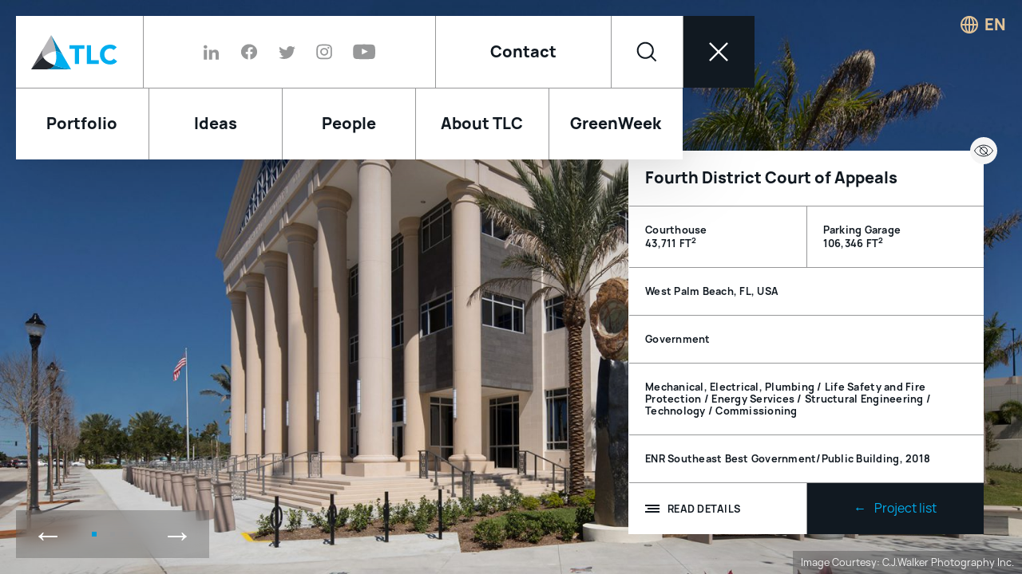

--- FILE ---
content_type: text/html; charset=UTF-8
request_url: https://tlc-engineers.com/projects/fourth-district-court-of-appeals/
body_size: 31240
content:
<!doctype html>
<html lang="en-US">

<head>
  <meta charset="UTF-8">
<script type="text/javascript">
/* <![CDATA[ */
var gform;gform||(document.addEventListener("gform_main_scripts_loaded",function(){gform.scriptsLoaded=!0}),document.addEventListener("gform/theme/scripts_loaded",function(){gform.themeScriptsLoaded=!0}),window.addEventListener("DOMContentLoaded",function(){gform.domLoaded=!0}),gform={domLoaded:!1,scriptsLoaded:!1,themeScriptsLoaded:!1,isFormEditor:()=>"function"==typeof InitializeEditor,callIfLoaded:function(o){return!(!gform.domLoaded||!gform.scriptsLoaded||!gform.themeScriptsLoaded&&!gform.isFormEditor()||(gform.isFormEditor()&&console.warn("The use of gform.initializeOnLoaded() is deprecated in the form editor context and will be removed in Gravity Forms 3.1."),o(),0))},initializeOnLoaded:function(o){gform.callIfLoaded(o)||(document.addEventListener("gform_main_scripts_loaded",()=>{gform.scriptsLoaded=!0,gform.callIfLoaded(o)}),document.addEventListener("gform/theme/scripts_loaded",()=>{gform.themeScriptsLoaded=!0,gform.callIfLoaded(o)}),window.addEventListener("DOMContentLoaded",()=>{gform.domLoaded=!0,gform.callIfLoaded(o)}))},hooks:{action:{},filter:{}},addAction:function(o,r,e,t){gform.addHook("action",o,r,e,t)},addFilter:function(o,r,e,t){gform.addHook("filter",o,r,e,t)},doAction:function(o){gform.doHook("action",o,arguments)},applyFilters:function(o){return gform.doHook("filter",o,arguments)},removeAction:function(o,r){gform.removeHook("action",o,r)},removeFilter:function(o,r,e){gform.removeHook("filter",o,r,e)},addHook:function(o,r,e,t,n){null==gform.hooks[o][r]&&(gform.hooks[o][r]=[]);var d=gform.hooks[o][r];null==n&&(n=r+"_"+d.length),gform.hooks[o][r].push({tag:n,callable:e,priority:t=null==t?10:t})},doHook:function(r,o,e){var t;if(e=Array.prototype.slice.call(e,1),null!=gform.hooks[r][o]&&((o=gform.hooks[r][o]).sort(function(o,r){return o.priority-r.priority}),o.forEach(function(o){"function"!=typeof(t=o.callable)&&(t=window[t]),"action"==r?t.apply(null,e):e[0]=t.apply(null,e)})),"filter"==r)return e[0]},removeHook:function(o,r,t,n){var e;null!=gform.hooks[o][r]&&(e=(e=gform.hooks[o][r]).filter(function(o,r,e){return!!(null!=n&&n!=o.tag||null!=t&&t!=o.priority)}),gform.hooks[o][r]=e)}});
/* ]]> */
</script>

  <meta name="viewport" content="width=device-width, initial-scale=1">
  <link rel="profile" href="https://gmpg.org/xfn/11">

  <meta name='robots' content='index, follow, max-image-preview:large, max-snippet:-1, max-video-preview:-1' />

	<!-- This site is optimized with the Yoast SEO plugin v26.6 - https://yoast.com/wordpress/plugins/seo/ -->
	<title>Fourth District Court of Appeals | TLC Engineering Solutions</title>
	<link rel="canonical" href="https://tlc-engineers.com/projects/fourth-district-court-of-appeals/" />
	<meta property="og:locale" content="en_US" />
	<meta property="og:type" content="article" />
	<meta property="og:title" content="Fourth District Court of Appeals | TLC Engineering Solutions" />
	<meta property="og:url" content="https://tlc-engineers.com/projects/fourth-district-court-of-appeals/" />
	<meta property="og:site_name" content="TLC Engineering Solutions" />
	<meta property="article:publisher" content="https://www.facebook.com/TLCengineeringsolutions/" />
	<meta property="article:modified_time" content="2022-09-26T15:22:17+00:00" />
	<meta property="og:image" content="https://tlc-engineers.com/wp-content/uploads/courthouse_Featured.jpg" />
	<meta property="og:image:width" content="1920" />
	<meta property="og:image:height" content="1280" />
	<meta property="og:image:type" content="image/jpeg" />
	<meta name="twitter:card" content="summary_large_image" />
	<meta name="twitter:site" content="@tlc_engineering" />
	<script type="application/ld+json" class="yoast-schema-graph">{"@context":"https://schema.org","@graph":[{"@type":"WebPage","@id":"https://tlc-engineers.com/projects/fourth-district-court-of-appeals/","url":"https://tlc-engineers.com/projects/fourth-district-court-of-appeals/","name":"Fourth District Court of Appeals | TLC Engineering Solutions","isPartOf":{"@id":"https://tlc-engineers.com/#website"},"primaryImageOfPage":{"@id":"https://tlc-engineers.com/projects/fourth-district-court-of-appeals/#primaryimage"},"image":{"@id":"https://tlc-engineers.com/projects/fourth-district-court-of-appeals/#primaryimage"},"thumbnailUrl":"https://tlc-engineers.com/wp-content/uploads/courthouse_Featured.jpg","datePublished":"2019-05-02T12:46:33+00:00","dateModified":"2022-09-26T15:22:17+00:00","inLanguage":"en-US","potentialAction":[{"@type":"ReadAction","target":["https://tlc-engineers.com/projects/fourth-district-court-of-appeals/"]}]},{"@type":"ImageObject","inLanguage":"en-US","@id":"https://tlc-engineers.com/projects/fourth-district-court-of-appeals/#primaryimage","url":"https://tlc-engineers.com/wp-content/uploads/courthouse_Featured.jpg","contentUrl":"https://tlc-engineers.com/wp-content/uploads/courthouse_Featured.jpg","width":1920,"height":1280},{"@type":"WebSite","@id":"https://tlc-engineers.com/#website","url":"https://tlc-engineers.com/","name":"TLC Engineering Solutions","description":"","publisher":{"@id":"https://tlc-engineers.com/#organization"},"potentialAction":[{"@type":"SearchAction","target":{"@type":"EntryPoint","urlTemplate":"https://tlc-engineers.com/?s={search_term_string}"},"query-input":{"@type":"PropertyValueSpecification","valueRequired":true,"valueName":"search_term_string"}}],"inLanguage":"en-US"},{"@type":"Organization","@id":"https://tlc-engineers.com/#organization","name":"TLC Engineering Solutions","url":"https://tlc-engineers.com/","logo":{"@type":"ImageObject","inLanguage":"en-US","@id":"https://tlc-engineers.com/#/schema/logo/image/","url":"https://tlc-engineers.com/wp-content/uploads/TLC_Logo_Horiz_PMS.png","contentUrl":"https://tlc-engineers.com/wp-content/uploads/TLC_Logo_Horiz_PMS.png","width":115,"height":115,"caption":"TLC Engineering Solutions"},"image":{"@id":"https://tlc-engineers.com/#/schema/logo/image/"},"sameAs":["https://www.facebook.com/TLCengineeringsolutions/","https://x.com/tlc_engineering","https://www.instagram.com/tlcengineering/","https://www.linkedin.com/company/tlcengineeringsolutions","https://www.youtube.com/user/TLCeng"],"address":[{"@type":"PostalAddress","streetAddress":"6 Concourse Pkwy, Suite 2250","addressLocality":"Sandy Springs","addressRegion":"GA","postalCode":"30328","addressCountry":"US","mainEntityOfPage":{"@type":"WebPage","@id":"https://tlc-engineers.com/locations/atlanta-georgia/","url":"https://tlc-engineers.com/locations/atlanta-georgia/"}},{"@type":"PostalAddress","streetAddress":"8115 Maple Lawn Blvd, Suite 100","addressLocality":"Fulton","addressRegion":"MD","postalCode":"20759","addressCountry":"US","mainEntityOfPage":{"@type":"WebPage","@id":"https://tlc-engineers.com/locations/dc-baltimore-washington-metropolitan-area/","url":"https://tlc-engineers.com/locations/dc-baltimore-washington-metropolitan-area/"}},{"@type":"PostalAddress","streetAddress":"3597 E Monarch Sky Ln, Suite 240","addressLocality":"Meridian","addressRegion":"ID","postalCode":"83642","addressCountry":"US","mainEntityOfPage":{"@type":"WebPage","@id":"https://tlc-engineers.com/locations/boise-idaho/","url":"https://tlc-engineers.com/locations/boise-idaho/"}},{"@type":"PostalAddress","streetAddress":"9115 Harris Corners Pkwy, Suite 270","addressLocality":"Charlotte","addressRegion":"NC","postalCode":"28269","addressCountry":"US","mainEntityOfPage":{"@type":"WebPage","@id":"https://tlc-engineers.com/locations/charlotte/","url":"https://tlc-engineers.com/locations/charlotte/"}},{"@type":"PostalAddress","streetAddress":"1301 W 22nd St, Suite 210","addressLocality":"Oak Brook","addressRegion":"IL","postalCode":"60523","addressCountry":"US","mainEntityOfPage":{"@type":"WebPage","@id":"https://tlc-engineers.com/locations/chicago-illinois/","url":"https://tlc-engineers.com/locations/chicago-illinois/"}},{"@type":"PostalAddress","streetAddress":"8350 N Central Expy, Suite 775","addressLocality":"Dallas","addressRegion":"TX","postalCode":"75206","addressCountry":"US","mainEntityOfPage":{"@type":"WebPage","@id":"https://tlc-engineers.com/locations/dallas-texas/","url":"https://tlc-engineers.com/locations/dallas-texas/"}},{"@type":"PostalAddress","streetAddress":"800 Fairway Dr, Suite 130","addressLocality":"Deerfield Beach","addressRegion":"FL","postalCode":"33441","addressCountry":"US","mainEntityOfPage":{"@type":"WebPage","@id":"https://tlc-engineers.com/locations/deerfield-beach-florida/","url":"https://tlc-engineers.com/locations/deerfield-beach-florida/"}},{"@type":"PostalAddress","streetAddress":"8354 Northfield Blvd, Suite 3700","addressLocality":"Denver","addressRegion":"CO","postalCode":"80238","addressCountry":"US","mainEntityOfPage":{"@type":"WebPage","@id":"https://tlc-engineers.com/locations/denver/","url":"https://tlc-engineers.com/locations/denver/"}},{"@type":"PostalAddress","streetAddress":"13099 S Cleveland Ave, Suite 500","addressLocality":"Fort Myers","addressRegion":"FL","postalCode":"33907","addressCountry":"US","mainEntityOfPage":{"@type":"WebPage","@id":"https://tlc-engineers.com/locations/fort-myers-florida/","url":"https://tlc-engineers.com/locations/fort-myers-florida/"}},{"@type":"PostalAddress","streetAddress":"1255 Corporate Dr, Suite 100","addressLocality":"Irving","addressRegion":"TX","postalCode":"75038","addressCountry":"US","mainEntityOfPage":{"@type":"WebPage","@id":"https://tlc-engineers.com/locations/fort-worth-texas/","url":"https://tlc-engineers.com/locations/fort-worth-texas/"}},{"@type":"PostalAddress","streetAddress":"110 Vintage Park Blvd, Suite j235","addressLocality":"Houston","addressRegion":"TX","postalCode":"77070","addressCountry":"US","mainEntityOfPage":{"@type":"WebPage","@id":"https://tlc-engineers.com/locations/houston/","url":"https://tlc-engineers.com/locations/houston/"}},{"@type":"PostalAddress","streetAddress":"1301 Riverplace Blvd, Suite 650","addressLocality":"Jacksonville","addressRegion":"FL","postalCode":"32207","addressCountry":"US","mainEntityOfPage":{"@type":"WebPage","@id":"https://tlc-engineers.com/locations/jacksonville-florida/","url":"https://tlc-engineers.com/locations/jacksonville-florida/"}},{"@type":"PostalAddress","streetAddress":"6033 W Century Blvd, Suite 785","addressLocality":"Los Angeles","addressRegion":"CA","postalCode":"90045","addressCountry":"US","mainEntityOfPage":{"@type":"WebPage","@id":"https://tlc-engineers.com/locations/los-angeles-california/","url":"https://tlc-engineers.com/locations/los-angeles-california/"}},{"@type":"PostalAddress","streetAddress":"7370 Cabot Ct, Suite 103","addressLocality":"Melbourne","addressRegion":"FL","postalCode":"32940","addressCountry":"US","mainEntityOfPage":{"@type":"WebPage","@id":"https://tlc-engineers.com/locations/melbourne-florida/","url":"https://tlc-engineers.com/locations/melbourne-florida/"}},{"@type":"PostalAddress","streetAddress":"5757 Waterford District Dr, Suite 400","addressLocality":"Miami","addressRegion":"FL","postalCode":"33126","addressCountry":"US","mainEntityOfPage":{"@type":"WebPage","@id":"https://tlc-engineers.com/locations/miami-florida/","url":"https://tlc-engineers.com/locations/miami-florida/"}},{"@type":"PostalAddress","streetAddress":"229 E Wisconsin Ave, Suite 1102","addressLocality":"Milwaukee","addressRegion":"WI","postalCode":"53202","addressCountry":"US","mainEntityOfPage":{"@type":"WebPage","@id":"https://tlc-engineers.com/locations/milwaukee-wisconsin/","url":"https://tlc-engineers.com/locations/milwaukee-wisconsin/"}},{"@type":"PostalAddress","streetAddress":"12 Cadillac Dr, Suite 150","addressLocality":"Brentwood","addressRegion":"TN","postalCode":"37027","addressCountry":"US","mainEntityOfPage":{"@type":"WebPage","@id":"https://tlc-engineers.com/locations/nashville-tennessee/","url":"https://tlc-engineers.com/locations/nashville-tennessee/"}},{"@type":"PostalAddress","streetAddress":"201 St Charles Ave, Suite 4318","addressLocality":"New Orleans","addressRegion":"LA","postalCode":"70170","addressCountry":"US","mainEntityOfPage":{"@type":"WebPage","@id":"https://tlc-engineers.com/locations/new-orleans-louisiana/","url":"https://tlc-engineers.com/locations/new-orleans-louisiana/"}},{"@type":"PostalAddress","streetAddress":"60 E 42nd St, Suite 4600","addressLocality":"New York","addressRegion":"NY","postalCode":"10165","addressCountry":"US","mainEntityOfPage":{"@type":"WebPage","@id":"https://tlc-engineers.com/locations/new-york/","url":"https://tlc-engineers.com/locations/new-york/"}},{"@type":"PostalAddress","streetAddress":"255 S Orange Ave, Suite 1600","addressLocality":"Orlando","addressRegion":"FL","postalCode":"32801","addressCountry":"US","mainEntityOfPage":{"@type":"WebPage","@id":"https://tlc-engineers.com/locations/orlando-florida/","url":"https://tlc-engineers.com/locations/orlando-florida/"}},{"@type":"PostalAddress","streetAddress":"1700 Market St, Suite 1525","addressLocality":"Philadelphia","addressRegion":"PA","postalCode":"19103","addressCountry":"US","mainEntityOfPage":{"@type":"WebPage","@id":"https://tlc-engineers.com/locations/philadelphia-pennsylvania/","url":"https://tlc-engineers.com/locations/philadelphia-pennsylvania/"}},{"@type":"PostalAddress","streetAddress":"401 N Cattlemen Rd, Suite 108","addressLocality":"Sarasota","addressRegion":"FL","postalCode":"34232","addressCountry":"US","mainEntityOfPage":{"@type":"WebPage","@id":"https://tlc-engineers.com/locations/sarasota-florida/","url":"https://tlc-engineers.com/locations/sarasota-florida/"}},{"@type":"PostalAddress","streetAddress":"1111 Summer St, Suite 401","addressLocality":"Stamford","addressRegion":"CT","postalCode":"06905","addressCountry":"US","mainEntityOfPage":{"@type":"WebPage","@id":"https://tlc-engineers.com/locations/stamford/","url":"https://tlc-engineers.com/locations/stamford/"}},{"@type":"PostalAddress","streetAddress":"4890 W Kennedy Blvd, Suite 250","addressLocality":"Tampa","addressRegion":"FL","postalCode":"33609","addressCountry":"US","mainEntityOfPage":{"@type":"WebPage","@id":"https://tlc-engineers.com/locations/tampa-florida/","url":"https://tlc-engineers.com/locations/tampa-florida/"}}]}]}</script>
	<!-- / Yoast SEO plugin. -->


<style id='wp-img-auto-sizes-contain-inline-css' type='text/css'>
img:is([sizes=auto i],[sizes^="auto," i]){contain-intrinsic-size:3000px 1500px}
/*# sourceURL=wp-img-auto-sizes-contain-inline-css */
</style>
<style id='classic-theme-styles-inline-css' type='text/css'>
/*! This file is auto-generated */
.wp-block-button__link{color:#fff;background-color:#32373c;border-radius:9999px;box-shadow:none;text-decoration:none;padding:calc(.667em + 2px) calc(1.333em + 2px);font-size:1.125em}.wp-block-file__button{background:#32373c;color:#fff;text-decoration:none}
/*# sourceURL=/wp-includes/css/classic-themes.min.css */
</style>
<link rel='stylesheet' id='bgv_styles-css' href='https://tlc-engineers.com/wp-content/themes/tlc/dist/css/app.min.css?ver=1769462789' type='text/css' media='all' />
<script type="text/javascript" src="https://tlc-engineers.com/wp-includes/js/jquery/jquery.min.js?ver=3.7.1" id="jquery-core-js"></script>
<script type="text/javascript" src="https://tlc-engineers.com/wp-includes/js/jquery/jquery-migrate.min.js?ver=3.4.1" id="jquery-migrate-js"></script>

  <link rel="apple-touch-icon" sizes="180x180" href="https://tlc-engineers.com/wp-content/themes/tlc/dist/images/apple-touch-icon.png">
  <link rel="icon" type="image/png" sizes="32x32" href="https://tlc-engineers.com/wp-content/themes/tlc/dist/images/favicon-32x32.png">
  <link rel="icon" type="image/png" sizes="16x16" href="https://tlc-engineers.com/wp-content/themes/tlc/dist/images/favicon-16x16.png">
  <link rel="manifest" href="https://tlc-engineers.com/wp-content/themes/tlc/dist/images/site.webmanifest">
  <link rel="mask-icon" href="https://tlc-engineers.com/wp-content/themes/tlc/dist/images/safari-pinned-tab.svg" color="#00aeef">
  <meta name="msapplication-TileColor" content="#ffffff">
  <meta name="theme-color" content="#ffffff">


    <link rel="stylesheet" href="https://use.typekit.net/onz8yez.css">
  

  <!-- Global site tag (gtag.js) - Google Analytics -->
      <script async src="https://www.googletagmanager.com/gtag/js?id=UA-21554369-1"></script>
    <script>
      window.dataLayer = window.dataLayer || [];

      function gtag() {
        dataLayer.push(arguments);
      }
      gtag('js', new Date());

      gtag('config', 'UA-21554369-1');
    </script>
  
  <!-- Google Search Console verification -->
  <meta name="google-site-verification" content="09kNY-EsbMYbJYXUnCGuClWB5hQ5MJlrVbSwvmqjUpY" />



<style id='global-styles-inline-css' type='text/css'>
:root{--wp--preset--aspect-ratio--square: 1;--wp--preset--aspect-ratio--4-3: 4/3;--wp--preset--aspect-ratio--3-4: 3/4;--wp--preset--aspect-ratio--3-2: 3/2;--wp--preset--aspect-ratio--2-3: 2/3;--wp--preset--aspect-ratio--16-9: 16/9;--wp--preset--aspect-ratio--9-16: 9/16;--wp--preset--color--black: #000000;--wp--preset--color--cyan-bluish-gray: #abb8c3;--wp--preset--color--white: #ffffff;--wp--preset--color--pale-pink: #f78da7;--wp--preset--color--vivid-red: #cf2e2e;--wp--preset--color--luminous-vivid-orange: #ff6900;--wp--preset--color--luminous-vivid-amber: #fcb900;--wp--preset--color--light-green-cyan: #7bdcb5;--wp--preset--color--vivid-green-cyan: #00d084;--wp--preset--color--pale-cyan-blue: #8ed1fc;--wp--preset--color--vivid-cyan-blue: #0693e3;--wp--preset--color--vivid-purple: #9b51e0;--wp--preset--color--tlc-blue: #00aeef;--wp--preset--color--tlc-mid-blue: #009bd6;--wp--preset--color--tlc-dark-blue: #005586;--wp--preset--color--tlc-gray: #979899;--wp--preset--gradient--vivid-cyan-blue-to-vivid-purple: linear-gradient(135deg,rgb(6,147,227) 0%,rgb(155,81,224) 100%);--wp--preset--gradient--light-green-cyan-to-vivid-green-cyan: linear-gradient(135deg,rgb(122,220,180) 0%,rgb(0,208,130) 100%);--wp--preset--gradient--luminous-vivid-amber-to-luminous-vivid-orange: linear-gradient(135deg,rgb(252,185,0) 0%,rgb(255,105,0) 100%);--wp--preset--gradient--luminous-vivid-orange-to-vivid-red: linear-gradient(135deg,rgb(255,105,0) 0%,rgb(207,46,46) 100%);--wp--preset--gradient--very-light-gray-to-cyan-bluish-gray: linear-gradient(135deg,rgb(238,238,238) 0%,rgb(169,184,195) 100%);--wp--preset--gradient--cool-to-warm-spectrum: linear-gradient(135deg,rgb(74,234,220) 0%,rgb(151,120,209) 20%,rgb(207,42,186) 40%,rgb(238,44,130) 60%,rgb(251,105,98) 80%,rgb(254,248,76) 100%);--wp--preset--gradient--blush-light-purple: linear-gradient(135deg,rgb(255,206,236) 0%,rgb(152,150,240) 100%);--wp--preset--gradient--blush-bordeaux: linear-gradient(135deg,rgb(254,205,165) 0%,rgb(254,45,45) 50%,rgb(107,0,62) 100%);--wp--preset--gradient--luminous-dusk: linear-gradient(135deg,rgb(255,203,112) 0%,rgb(199,81,192) 50%,rgb(65,88,208) 100%);--wp--preset--gradient--pale-ocean: linear-gradient(135deg,rgb(255,245,203) 0%,rgb(182,227,212) 50%,rgb(51,167,181) 100%);--wp--preset--gradient--electric-grass: linear-gradient(135deg,rgb(202,248,128) 0%,rgb(113,206,126) 100%);--wp--preset--gradient--midnight: linear-gradient(135deg,rgb(2,3,129) 0%,rgb(40,116,252) 100%);--wp--preset--font-size--small: 12.8px;--wp--preset--font-size--medium: 20px;--wp--preset--font-size--large: 20px;--wp--preset--font-size--x-large: 42px;--wp--preset--font-size--normal: 16px;--wp--preset--spacing--20: 0.44rem;--wp--preset--spacing--30: 0.67rem;--wp--preset--spacing--40: 1rem;--wp--preset--spacing--50: 1.5rem;--wp--preset--spacing--60: 2.25rem;--wp--preset--spacing--70: 3.38rem;--wp--preset--spacing--80: 5.06rem;--wp--preset--shadow--natural: 6px 6px 9px rgba(0, 0, 0, 0.2);--wp--preset--shadow--deep: 12px 12px 50px rgba(0, 0, 0, 0.4);--wp--preset--shadow--sharp: 6px 6px 0px rgba(0, 0, 0, 0.2);--wp--preset--shadow--outlined: 6px 6px 0px -3px rgb(255, 255, 255), 6px 6px rgb(0, 0, 0);--wp--preset--shadow--crisp: 6px 6px 0px rgb(0, 0, 0);}:where(.is-layout-flex){gap: 0.5em;}:where(.is-layout-grid){gap: 0.5em;}body .is-layout-flex{display: flex;}.is-layout-flex{flex-wrap: wrap;align-items: center;}.is-layout-flex > :is(*, div){margin: 0;}body .is-layout-grid{display: grid;}.is-layout-grid > :is(*, div){margin: 0;}:where(.wp-block-columns.is-layout-flex){gap: 2em;}:where(.wp-block-columns.is-layout-grid){gap: 2em;}:where(.wp-block-post-template.is-layout-flex){gap: 1.25em;}:where(.wp-block-post-template.is-layout-grid){gap: 1.25em;}.has-black-color{color: var(--wp--preset--color--black) !important;}.has-cyan-bluish-gray-color{color: var(--wp--preset--color--cyan-bluish-gray) !important;}.has-white-color{color: var(--wp--preset--color--white) !important;}.has-pale-pink-color{color: var(--wp--preset--color--pale-pink) !important;}.has-vivid-red-color{color: var(--wp--preset--color--vivid-red) !important;}.has-luminous-vivid-orange-color{color: var(--wp--preset--color--luminous-vivid-orange) !important;}.has-luminous-vivid-amber-color{color: var(--wp--preset--color--luminous-vivid-amber) !important;}.has-light-green-cyan-color{color: var(--wp--preset--color--light-green-cyan) !important;}.has-vivid-green-cyan-color{color: var(--wp--preset--color--vivid-green-cyan) !important;}.has-pale-cyan-blue-color{color: var(--wp--preset--color--pale-cyan-blue) !important;}.has-vivid-cyan-blue-color{color: var(--wp--preset--color--vivid-cyan-blue) !important;}.has-vivid-purple-color{color: var(--wp--preset--color--vivid-purple) !important;}.has-black-background-color{background-color: var(--wp--preset--color--black) !important;}.has-cyan-bluish-gray-background-color{background-color: var(--wp--preset--color--cyan-bluish-gray) !important;}.has-white-background-color{background-color: var(--wp--preset--color--white) !important;}.has-pale-pink-background-color{background-color: var(--wp--preset--color--pale-pink) !important;}.has-vivid-red-background-color{background-color: var(--wp--preset--color--vivid-red) !important;}.has-luminous-vivid-orange-background-color{background-color: var(--wp--preset--color--luminous-vivid-orange) !important;}.has-luminous-vivid-amber-background-color{background-color: var(--wp--preset--color--luminous-vivid-amber) !important;}.has-light-green-cyan-background-color{background-color: var(--wp--preset--color--light-green-cyan) !important;}.has-vivid-green-cyan-background-color{background-color: var(--wp--preset--color--vivid-green-cyan) !important;}.has-pale-cyan-blue-background-color{background-color: var(--wp--preset--color--pale-cyan-blue) !important;}.has-vivid-cyan-blue-background-color{background-color: var(--wp--preset--color--vivid-cyan-blue) !important;}.has-vivid-purple-background-color{background-color: var(--wp--preset--color--vivid-purple) !important;}.has-black-border-color{border-color: var(--wp--preset--color--black) !important;}.has-cyan-bluish-gray-border-color{border-color: var(--wp--preset--color--cyan-bluish-gray) !important;}.has-white-border-color{border-color: var(--wp--preset--color--white) !important;}.has-pale-pink-border-color{border-color: var(--wp--preset--color--pale-pink) !important;}.has-vivid-red-border-color{border-color: var(--wp--preset--color--vivid-red) !important;}.has-luminous-vivid-orange-border-color{border-color: var(--wp--preset--color--luminous-vivid-orange) !important;}.has-luminous-vivid-amber-border-color{border-color: var(--wp--preset--color--luminous-vivid-amber) !important;}.has-light-green-cyan-border-color{border-color: var(--wp--preset--color--light-green-cyan) !important;}.has-vivid-green-cyan-border-color{border-color: var(--wp--preset--color--vivid-green-cyan) !important;}.has-pale-cyan-blue-border-color{border-color: var(--wp--preset--color--pale-cyan-blue) !important;}.has-vivid-cyan-blue-border-color{border-color: var(--wp--preset--color--vivid-cyan-blue) !important;}.has-vivid-purple-border-color{border-color: var(--wp--preset--color--vivid-purple) !important;}.has-vivid-cyan-blue-to-vivid-purple-gradient-background{background: var(--wp--preset--gradient--vivid-cyan-blue-to-vivid-purple) !important;}.has-light-green-cyan-to-vivid-green-cyan-gradient-background{background: var(--wp--preset--gradient--light-green-cyan-to-vivid-green-cyan) !important;}.has-luminous-vivid-amber-to-luminous-vivid-orange-gradient-background{background: var(--wp--preset--gradient--luminous-vivid-amber-to-luminous-vivid-orange) !important;}.has-luminous-vivid-orange-to-vivid-red-gradient-background{background: var(--wp--preset--gradient--luminous-vivid-orange-to-vivid-red) !important;}.has-very-light-gray-to-cyan-bluish-gray-gradient-background{background: var(--wp--preset--gradient--very-light-gray-to-cyan-bluish-gray) !important;}.has-cool-to-warm-spectrum-gradient-background{background: var(--wp--preset--gradient--cool-to-warm-spectrum) !important;}.has-blush-light-purple-gradient-background{background: var(--wp--preset--gradient--blush-light-purple) !important;}.has-blush-bordeaux-gradient-background{background: var(--wp--preset--gradient--blush-bordeaux) !important;}.has-luminous-dusk-gradient-background{background: var(--wp--preset--gradient--luminous-dusk) !important;}.has-pale-ocean-gradient-background{background: var(--wp--preset--gradient--pale-ocean) !important;}.has-electric-grass-gradient-background{background: var(--wp--preset--gradient--electric-grass) !important;}.has-midnight-gradient-background{background: var(--wp--preset--gradient--midnight) !important;}.has-small-font-size{font-size: var(--wp--preset--font-size--small) !important;}.has-medium-font-size{font-size: var(--wp--preset--font-size--medium) !important;}.has-large-font-size{font-size: var(--wp--preset--font-size--large) !important;}.has-x-large-font-size{font-size: var(--wp--preset--font-size--x-large) !important;}
/*# sourceURL=global-styles-inline-css */
</style>
<link rel='stylesheet' id='gforms_reset_css-css' href='https://tlc-engineers.com/wp-content/plugins/gravityforms/legacy/css/formreset.min.css?ver=2.9.24' type='text/css' media='all' />
<link rel='stylesheet' id='gforms_formsmain_css-css' href='https://tlc-engineers.com/wp-content/plugins/gravityforms/legacy/css/formsmain.min.css?ver=2.9.24' type='text/css' media='all' />
<link rel='stylesheet' id='gforms_ready_class_css-css' href='https://tlc-engineers.com/wp-content/plugins/gravityforms/legacy/css/readyclass.min.css?ver=2.9.24' type='text/css' media='all' />
<link rel='stylesheet' id='gforms_browsers_css-css' href='https://tlc-engineers.com/wp-content/plugins/gravityforms/legacy/css/browsers.min.css?ver=2.9.24' type='text/css' media='all' />
</head>

<body data-barba="wrapper">

  <!--[if lte IE 9]>
    <p class="browser-message">You are using an <strong>outdated</strong> browser. Please <a href="http://browsehappy.com/">upgrade your browser</a> to improve your experience and security.</p>
  <![endif]-->

  <noscript>
    <p class="browser-message">
      Please enable JavaScript for a better experience.
    </p>
  </noscript>

  
  

  
  <header class="header">

    <div class="header__menu">


      <a class="header__logo" href="https://tlc-engineers.com" aria-label="Home" title="Home">
        <span aria-hidden="true">
          <svg viewBox="0 0 365 146" fill="none" xmlns="http://www.w3.org/2000/svg" role="presentation" focusable="false">
<path d="M185.038 58.7294H161.991V42.9811H225.865V58.7294H202.817V123.363H185.038V58.7294Z" fill="#00AEEF"/>
<path d="M235.413 42.9811H253.521V106.959H286.446V123.363H235.413V42.9811Z" fill="#00AEEF"/>
<path d="M349.004 63.6503C347.358 61.6818 345.053 60.0413 342.419 58.729C339.785 57.7447 336.822 57.0885 333.529 57.0885C330.237 57.0885 326.944 57.7447 324.31 59.0571C321.347 60.3694 319.042 62.0099 316.738 64.3065C314.433 66.6031 313.116 69.2278 311.799 72.5087C310.482 75.7896 310.153 79.0705 310.153 83.0076C310.153 86.9447 310.811 90.2256 311.799 93.5065C313.116 96.7874 314.762 99.4121 316.738 101.709C318.713 104.005 321.347 105.974 323.981 106.958C326.615 108.271 329.908 108.927 332.871 108.927C336.493 108.927 339.785 108.271 342.419 106.63C345.382 104.99 347.687 103.021 349.333 100.396L364.15 111.551C360.857 116.473 356.248 119.754 350.98 122.05C345.712 124.347 340.444 125.331 334.846 125.331C328.591 125.331 322.664 124.347 317.396 122.378C312.128 120.41 307.519 117.457 303.568 113.848C299.617 110.239 296.654 105.646 294.349 100.396C292.044 95.1469 291.056 89.2413 291.056 83.0076C291.056 76.4458 292.044 70.8683 294.349 65.6189C296.654 60.3694 299.617 55.7762 303.568 52.1672C307.519 48.5582 312.128 45.6054 317.396 43.6368C322.664 41.6683 328.591 40.684 334.846 40.684C337.151 40.684 339.456 41.0121 342.09 41.3402C344.724 41.6683 347.029 42.3245 349.333 43.3087C351.638 44.293 353.943 45.2773 356.248 46.9177C358.552 48.5582 360.528 50.1986 362.174 52.4953L349.004 63.6503Z" fill="#00AEEF"/>
<path fill-rule="evenodd" clip-rule="evenodd" d="M84.6167 0L53.6674 53.4786C44.4484 69.227 44.7777 82.6787 50.7041 93.8337C67.8251 80.0539 87.2507 69.227 104.701 69.5551C99.1037 34.4494 84.6167 0 84.6167 0Z" fill="#B7B6B9"/>
<path fill-rule="evenodd" clip-rule="evenodd" d="M50.7042 93.8333C44.7778 82.6782 44.4485 69.5546 53.6675 53.4782L42.473 72.8355L0 146C0 146 22.3889 116.143 50.7042 93.8333Z" fill="#5A5A60"/>
<path d="M62.2279 146H0C0 146 22.3889 116.144 50.7042 93.8339C58.9355 109.254 78.0319 120.409 98.7745 128.283C91.8603 139.11 80.3366 146 62.2279 146Z" fill="#24282F"/>
<path fill-rule="evenodd" clip-rule="evenodd" d="M98.4448 128.283C91.8599 139.11 80.3362 146 61.8983 146H84.2871H168.904C169.233 146 132.028 141.407 98.4448 128.283Z" fill="#0082B5"/>
<path fill-rule="evenodd" clip-rule="evenodd" d="M98.4451 128.283C132.028 141.406 168.904 146 168.904 146L137.955 92.5209C128.736 76.7726 117.212 70.2108 104.372 69.8827C107.993 91.5366 107.664 113.519 98.4451 128.283Z" fill="#00AEEF"/>
<path fill-rule="evenodd" clip-rule="evenodd" d="M104.701 69.5551C117.213 69.8831 129.066 76.4449 138.285 92.1933L127.09 72.836L84.6173 0C84.6173 0 99.1042 34.4494 104.701 69.5551Z" fill="#0082B5"/>
</svg>
        </span>
      </a>

      <div class="header__socials">
        <ul class="nav-socials -hide-mobile">

          
          <li>
            <a href="https://www.linkedin.com/company/tlcengineeringsolutions" target="_blank" rel="noopener noreferrer" class="nav-socials__link"
              aria-label="Linkedin">
              <svg width="20" height="19" viewBox="0 0 20 19" fill="none" xmlns="http://www.w3.org/2000/svg" role="presentation" focusable="false"><path d="M4.276 6.62H.336v12.09h3.94V6.62zM2.306 4.957c1.254 0 2.28-.979 2.28-2.175 0-1.197-1.026-2.176-2.28-2.176-1.27 0-2.28.98-2.28 2.176 0 1.196 1.01 2.175 2.28 2.175zM19.03 12.075c0-3.264-.733-5.766-4.722-5.766-1.922 0-3.208 1.01-3.73 1.958h-.048V6.62H6.75v12.09h3.941v-5.983c0-1.585.31-3.108 2.362-3.108 2.02 0 2.052 1.803 2.052 3.202v5.89h3.924v-6.636z" fill="#979899"/></svg>
            </a>
          </li>

          
          
          <li>
            <a href="https://www.facebook.com/TLCengineeringsolutions/" target="_blank" rel="noopener noreferrer" class="nav-socials__link"
              aria-label="Facebook">
              <svg width="22" height="20" viewBox="0 0 22 20" fill="none" xmlns="http://www.w3.org/2000/svg" role="presentation" focusable="false"><path d="M21.078 10.008c0-5.315-4.528-9.635-10.097-9.635C5.41.373.884 4.693.884 10.008c0 4.802 3.697 8.795 8.517 9.51V12.79H6.845v-2.781H9.4v-2.13c0-2.408 1.515-3.744 3.811-3.744 1.107 0 2.264.186 2.264.186v2.362h-1.27c-1.255 0-1.645.746-1.645 1.508v1.802h2.8l-.455 2.797H12.56v6.73c4.82-.716 8.517-4.71 8.517-9.511z" fill="#979899"/></svg>
            </a>
          </li>

          
          
          <li>
            <a href="https://twitter.com/TLC_Engineering" target="_blank" rel="noopener noreferrer" class="nav-socials__link"
              aria-label="Twitter">
              <svg width="21" height="17" viewBox="0 0 21 17" fill="none" xmlns="http://www.w3.org/2000/svg" role="presentation" focusable="false"><path d="M20.375 1.16a8.986 8.986 0 01-2.719.995 4.374 4.374 0 00-3.127-1.29c-2.361 0-4.283 1.833-4.283 4.087 0 .326.033.637.114.932-3.55-.17-6.71-1.787-8.81-4.258a3.88 3.88 0 00-.586 2.051c0 1.415.749 2.658 1.905 3.388a4.26 4.26 0 01-1.938-.513V6.6c0 1.974 1.466 3.62 3.436 3.994-.358.093-.732.14-1.123.14-.277 0-.538-.031-.798-.078.537 1.616 2.117 2.797 3.99 2.828a8.883 8.883 0 01-5.31 1.74 7.58 7.58 0 01-1.025-.061 12.59 12.59 0 006.563 1.833c7.865 0 12.164-6.216 12.164-11.608 0-.171 0-.358-.016-.528a8.418 8.418 0 002.133-2.114 8.644 8.644 0 01-2.459.637 3.88 3.88 0 001.89-2.222z" fill="#979899"/></svg>
            </a>
          </li>

          
          
          <li>
            <a href="https://www.instagram.com/tlcengineering/" target="_blank" rel="noopener noreferrer" class="nav-socials__link"
              aria-label="Instagram">
              <svg width="20" height="20" viewBox="0 0 20 20" fill="none" xmlns="http://www.w3.org/2000/svg" role="presentation" focusable="false"><path d="M.31 13.023V6.884c.017-.062.033-.109.033-.17.017-.716.05-1.446.245-2.145.423-1.585 1.384-2.75 2.963-3.404.863-.357 1.775-.45 2.704-.497.195-.015.407-.03.602-.046h6.433c.065.015.114.03.179.03.619.047 1.254.047 1.873.156 2.23.404 3.664 1.647 4.234 3.76.244.918.244 1.85.26 2.798.017 1.834.017 3.667-.016 5.486-.016.714-.049 1.43-.18 2.129-.406 2.129-1.725 3.48-3.94 4.024-.96.233-1.938.233-2.899.25-2.035.015-4.071 0-6.107-.017-.765 0-1.53-.046-2.28-.233-1.628-.388-2.833-1.29-3.517-2.781-.39-.84-.505-1.725-.537-2.627l-.05-.574zm17.8-3.077h-.032c0-.777.016-1.554 0-2.331-.017-.73-.05-1.461-.13-2.192-.082-.699-.343-1.352-.831-1.895-.684-.746-1.596-1.057-2.59-1.12a86.135 86.135 0 00-3.468-.093 82.705 82.705 0 00-3.404.016 28.41 28.41 0 00-2.296.124c-.733.078-1.417.327-1.987.793C2.591 3.9 2.265 4.77 2.2 5.718a74.853 74.853 0 00-.098 3.31 71.862 71.862 0 00.016 3.249c.017.73.05 1.46.13 2.19.082.7.343 1.353.831 1.897.684.745 1.596 1.056 2.59 1.119 1.156.062 2.312.077 3.468.093 1.14.015 2.28.015 3.404-.016.846-.015 1.693-.03 2.524-.155 1.417-.218 2.377-.995 2.768-2.347a5.46 5.46 0 00.212-1.367c.032-1.244.032-2.502.065-3.745z" fill="#979899"/><path d="M15.114 9.946c0 2.657-2.248 4.802-5.032 4.802-2.769 0-5.016-2.145-5.016-4.787 0-2.657 2.247-4.802 5.032-4.802 2.768 0 5.016 2.145 5.016 4.787zm-8.273 0c0 1.694 1.45 3.108 3.208 3.108 1.808 0 3.29-1.383 3.29-3.077 0-1.74-1.45-3.14-3.241-3.14-1.808 0-3.257 1.4-3.257 3.109zM16.482 4.973c0 .621-.538 1.119-1.19 1.119-.634 0-1.172-.513-1.172-1.12 0-.62.538-1.118 1.19-1.118.65 0 1.172.497 1.172 1.119z" fill="#979899"/></svg>
            </a>
          </li>

          
          
          <li>
            <a href="https://www.youtube.com/user/TLCeng" target="_blank" rel="noopener noreferrer" class="nav-socials__link"
              aria-label="Youtube">
              <svg width="28" height="20" viewBox="0 0 28 20" fill="none" xmlns="http://www.w3.org/2000/svg" role="presentation" focusable="false"><path d="M27.707 4.646s-.277-1.833-1.108-2.626C25.541.963 24.352.963 23.816.901c-3.876-.28-9.706-.28-9.706-.28h-.016s-5.83 0-9.722.265c-.538.062-1.727.062-2.785 1.119C.756 2.813.478 4.63.478 4.63S.202 6.775.202 8.92v2.005c0 2.144.276 4.289.276 4.289s.277 1.833 1.108 2.626c1.058 1.057 2.443 1.026 3.061 1.134 2.215.202 9.446.264 9.446.264s5.83-.015 9.722-.28c.537-.061 1.726-.061 2.784-1.118.831-.808 1.108-2.626 1.108-2.626s.277-2.145.277-4.29V8.936c.016-2.144-.277-4.289-.277-4.289zM11.243 13.38V5.936l7.507 3.745-7.507 3.699z" fill="#979899"/></svg>
            </a>
          </li>

          
          
        </ul>
      </div>

      <nav class="show-s-flex menu-container__parent" aria-label="Contact menu">
        <a href="/contact" class="header__btn -flex">
          Contact
        </a>
                  <div class="menu-container menu-container--external">
            <ul class="nav-menu mtf">
                              <li class="nav-menu__item  ">
                  <a href="https://tlc-engineers.com/contact/" class="nav-menu__link">Connect with TLC</a>
              </li>
                              <li class="nav-menu__item  ">
                  <a href="https://tlc-engineers.com/partner/" class="nav-menu__link">DBE Partnerships</a>
              </li>
                          </ul>
          </div>
              </nav>

      <button class="header__btn -small-icon" aria-label="Toggle search" aria-haspopup="true" aria-expanded="false" aria-controls="header-search">
        <span class="lhf" aria-hidden="true">
          <svg width="26" height="26" viewBox="0 0 26 26" fill="none" xmlns="http://www.w3.org/2000/svg">
<path d="M25.3417 23.8797L19.45 17.988C21.1794 15.8841 22.0332 13.1956 21.8344 10.4794C21.6357 7.76321 20.3997 5.22757 18.3825 3.39782C16.3652 1.56807 13.7214 0.584446 10.9988 0.650745C8.27616 0.717043 5.68336 1.82818 3.75759 3.75395C1.83183 5.67972 0.72069 8.27251 0.654391 10.9951C0.588093 13.7178 1.57171 16.3616 3.40147 18.3788C5.23122 20.396 7.76686 21.632 10.483 21.8308C13.1992 22.0295 15.8878 21.1757 17.9917 19.4463L23.8797 25.3417L25.3417 23.8797ZM11.2359 19.7672C9.55263 19.7679 7.90692 19.2694 6.50701 18.3346C5.10709 17.3999 4.01585 16.0709 3.37135 14.5159C2.72684 12.9609 2.55802 11.2496 2.88624 9.5986C3.21446 7.94761 4.02497 6.43105 5.21525 5.24077C6.40553 4.05049 7.92209 3.23998 9.57308 2.91176C11.2241 2.58354 12.9353 2.75236 14.4904 3.39687C16.0454 4.04137 17.3743 5.13261 18.3091 6.53252C19.2438 7.93244 19.7424 9.57815 19.7417 11.2615C19.7388 13.5164 18.8417 15.6782 17.2472 17.2727C15.6527 18.8672 13.4909 19.7643 11.2359 19.7672V19.7672Z" fill="#111921"/>
</svg>
        </span>
      </button>

      <div class="search" id="header-search" aria-label="Search">

        <form action="https://tlc-engineers.com/" class="search__form" role="search"
          aria-label="Search site" autocomplete="off" id="search-form">

          
          <input
            type="text"
            name="s"
            class="search__input"
            placeholder="Search"
            aria-label="Search"
            value=""
            required
          >

          <button class="header__btn" type="submit" aria-label="Search">
            <span class="lhf" aria-hidden="true">
              <svg width="26" height="26" viewBox="0 0 26 26" fill="none" xmlns="http://www.w3.org/2000/svg">
<path d="M25.3417 23.8797L19.45 17.988C21.1794 15.8841 22.0332 13.1956 21.8344 10.4794C21.6357 7.76321 20.3997 5.22757 18.3825 3.39782C16.3652 1.56807 13.7214 0.584446 10.9988 0.650745C8.27616 0.717043 5.68336 1.82818 3.75759 3.75395C1.83183 5.67972 0.72069 8.27251 0.654391 10.9951C0.588093 13.7178 1.57171 16.3616 3.40147 18.3788C5.23122 20.396 7.76686 21.632 10.483 21.8308C13.1992 22.0295 15.8878 21.1757 17.9917 19.4463L23.8797 25.3417L25.3417 23.8797ZM11.2359 19.7672C9.55263 19.7679 7.90692 19.2694 6.50701 18.3346C5.10709 17.3999 4.01585 16.0709 3.37135 14.5159C2.72684 12.9609 2.55802 11.2496 2.88624 9.5986C3.21446 7.94761 4.02497 6.43105 5.21525 5.24077C6.40553 4.05049 7.92209 3.23998 9.57308 2.91176C11.2241 2.58354 12.9353 2.75236 14.4904 3.39687C16.0454 4.04137 17.3743 5.13261 18.3091 6.53252C19.2438 7.93244 19.7424 9.57815 19.7417 11.2615C19.7388 13.5164 18.8417 15.6782 17.2472 17.2727C15.6527 18.8672 13.4909 19.7643 11.2359 19.7672V19.7672Z" fill="#111921"/>
</svg>
            </span>
          </button>

        </form>

        <button class="header__btn search__close" aria-label="Close search" aria-controls="header-search">
          <span class="nav-toggle__icon -close" aria-hidden="true">
            <svg xmlns="http://www.w3.org/2000/svg" viewBox="0 0 96 96" focusable="false">
<rect fill="none" width="96" height="96"/>
<polygon class="icon-part" points="78.64 21.37 74.63 17.36 48 43.99 21.37 17.36 17.36 21.37 43.99 48 17.36 74.63 21.37 78.64 48 52.01 74.63 78.64 78.64 74.63 52.01 48 78.64 21.37"/>
</svg>
          </span>
        </button>

      </div>


      <nav class="nav nav--lower" aria-label="Main menu">

        <!-- Menu toggle -->
        <button class="header__btn nav-toggle" aria-haspopup="true" aria-controls="main-menu"
          aria-label="Toggle main menu" aria-expanded="false">
          <span class="nav-toggle__icon -open" aria-hidden="true">
            <svg xmlns="http://www.w3.org/2000/svg" viewBox="0 0 96 96" role="presentation" focusable="false">
<rect fill="none" width="96" height="96"/>
<rect class="icon-part" x="45.1" y="45.17" width="5.8" height="5.8"/>
<rect class="icon-part" x="45.1" y="71.81" width="5.8" height="5.8"/>
<rect class="icon-part" x="45.1" y="18.52" width="5.8" height="5.8"/>
<rect class="icon-part" x="71.81" y="45.1" width="5.8" height="5.8" transform="translate(26.71 122.71) rotate(-90)"/>
<rect class="icon-part" x="71.81" y="18.52" width="5.8" height="5.8" transform="translate(53.29 96.13) rotate(-90)"/>
<rect class="icon-part" x="18.52" y="45.1" width="5.8" height="5.8" transform="translate(-26.58 69.42) rotate(-90)"/>
<rect class="icon-part" x="71.81" y="71.81" width="5.8" height="5.8" transform="translate(0 149.42) rotate(-90)"/>
<rect class="icon-part" x="18.52" y="71.81" width="5.8" height="5.8" transform="translate(-53.29 96.13) rotate(-90)"/>
<rect class="icon-part" x="18.52" y="18.52" width="5.8" height="5.8" transform="translate(0 42.84) rotate(-90)"/>
</svg>
          </span>
          <span class="nav-toggle__icon -close" aria-hidden="true">
            <svg xmlns="http://www.w3.org/2000/svg" viewBox="0 0 96 96" focusable="false">
<rect fill="none" width="96" height="96"/>
<polygon class="icon-part" points="78.64 21.37 74.63 17.36 48 43.99 21.37 17.36 17.36 21.37 43.99 48 17.36 74.63 21.37 78.64 48 52.01 74.63 78.64 78.64 74.63 52.01 48 78.64 21.37"/>
</svg>
          </span>
        </button>

        <div class="menu-container" id="main-menu" aria-label="Main menu navigation">

          <div class="menu-container__inner">

            <!-- Main nav items -->
            <ul class='nav-menu'><li class='nav-menu__item  hide-m  has-children'><a href='https://tlc-engineers.com/contact/' class='nav-menu__link has-children' id='nav-link-10092'  role='button' aria-haspopup='true' aria-expanded='false' aria-controls='nav-list-10092' ><span>Contact Us</span><span class='nav-menu__icon' aria-hidden='true'>→</span></a><ul class='nav-sub-menu' aria-labelledby='nav-link-10092' id='nav-list-10092' style=''><li class='nav-menu__item hide-m'><button class='nav-back__btn' aria-label='Go back to the previous menu' aria-controls='nav-list-10092'><span class='link-icon' aria-hidden='true'>←</span>Back</button></li><li class='nav-menu__item  '><a href='https://tlc-engineers.com/contact/' class='nav-menu__link ' id='nav-link-20116' >Connect with TLC</a></li><li class='nav-menu__item  '><a href='https://tlc-engineers.com/partner/' class='nav-menu__link ' id='nav-link-20115' >DBE Partnerships</a></li></ul></li><li class='nav-menu__item   has-children'><a href='https://tlc-engineers.com/projects/' class='nav-menu__link has-children' id='nav-link-10093'  role='button' aria-haspopup='true' aria-expanded='false' aria-controls='nav-list-10093' ><span>Portfolio</span><span class='nav-menu__icon' aria-hidden='true'>→</span></a><ul class='nav-sub-menu' aria-labelledby='nav-link-10093' id='nav-list-10093' style=''><li class='nav-menu__item hide-m'><button class='nav-back__btn' aria-label='Go back to the previous menu' aria-controls='nav-list-10093'><span class='link-icon' aria-hidden='true'>←</span>Back</button></li><li class='nav-menu__item  hide-m '><a href='https://tlc-engineers.com/projects/' class='nav-menu__link ' id='nav-link-10097' >Portfolio Overview</a></li><li class='nav-menu__item  '><a href='https://tlc-engineers.com/project-list/' class='nav-menu__link ' id='nav-link-18402' >Projects</a>
      <div class='nav-content'>

        
                      <p class='nav-content__title'>Featured Projects</p>
          
          <div class="nav-content__bottom">

            <div class="nav-content__split">

                              <p>TLC Engineering Solutions has contributed to projects all over the world in a wide range of industries. Take a look at some of our most recent work.</p>
              
                              <a href="/project-list" class="link -arrow">
                  See All Projects                  <span class="link-icon" aria-hidden="true">
                    →
                  </span>
                </a>
              
            </div>

                          <ul class="nav-content__row-list">

                                  
                  <li>
                    <a class="nav-content__row" href="https://tlc-engineers.com/projects/city-of-orlando-city-hall-energy-efficiency-improvements/">

                      <div class="nav-content__row-body">
                        <p class="nav-content__row-title">
                          City of Orlando City Hall Energy Efficiency Improvements                        </p>

                        <div class="nav-content__row-footer notranslate">
                                                      <span>Orlando, FL, USA</span>
                                                                                <span>230,000 FT<sup>2</sup></span>
                                                  </div>
                      </div>

                      <div class="nav-content__row-media">

                        <div class="card__icon" aria-hidden="true">
                          <svg width="215" height="186" viewBox="0 0 215 186" fill="none" xmlns="http://www.w3.org/2000/svg" role="presentation" focusable="false">
<path vector-effect="non-scaling-stroke" d="M174.481 117.893C162.584 96.8638 145.248 89.7607 132.614 89.7607C117.479 89.7607 76.9287 92.562 1.72766 184.999" stroke="#979899" stroke-miterlimit="10"/>
<path vector-effect="non-scaling-stroke" d="M68.7158 69.1025C56.4364 89.9125 58.9437 108.469 65.2576 119.392C72.8194 132.474 95.5276 166.175 213.269 185.002" stroke="#979899" stroke-miterlimit="10"/>
<path vector-effect="non-scaling-stroke" d="M79.2988 184.999C103.483 185.221 118.31 173.777 124.627 162.845C132.186 149.763 150.042 113.27 107.493 1.99707" stroke="#979899" stroke-miterlimit="10"/>
<path vector-effect="non-scaling-stroke" d="M107.502 1.99707L1.73145 184.999H213.27L107.502 1.99707Z" stroke="#979899" stroke-miterlimit="10"/>
</svg>
                        </div>

                        <div class="content-image-wrapper">
                          
                                                        <img
                              sizes="(max-width: 1600px) 25vw, 17vw"
                              data-srcset="https://tlc-engineers.com/wp-content/uploads/City-of-Orlando-Energy-Efficiency_Header-Image-300x169.jpg 300w, https://tlc-engineers.com/wp-content/uploads/City-of-Orlando-Energy-Efficiency_Header-Image-1024x576.jpg 1024w, https://tlc-engineers.com/wp-content/uploads/City-of-Orlando-Energy-Efficiency_Header-Image-768x432.jpg 768w, https://tlc-engineers.com/wp-content/uploads/City-of-Orlando-Energy-Efficiency_Header-Image-1536x864.jpg 1536w, https://tlc-engineers.com/wp-content/uploads/City-of-Orlando-Energy-Efficiency_Header-Image.jpg 1920w"
                              data-src="https://tlc-engineers.com/wp-content/uploads/City-of-Orlando-Energy-Efficiency_Header-Image.jpg"
                              alt=""
                              class="content-image"
                              data-nav-lazy
                            >

                            
                                                  </div>

                      </div>

                    </a>
                  </li>

                                  
                  <li>
                    <a class="nav-content__row" href="https://tlc-engineers.com/projects/grady-health-system-correll-pavilion/">

                      <div class="nav-content__row-body">
                        <p class="nav-content__row-title">
                          Grady Health System Correll Pavilion                        </p>

                        <div class="nav-content__row-footer notranslate">
                                                      <span>Atlanta, GA, USA</span>
                                                                                <span>523,000 FT<sup>2</sup></span>
                                                  </div>
                      </div>

                      <div class="nav-content__row-media">

                        <div class="card__icon" aria-hidden="true">
                          <svg width="215" height="186" viewBox="0 0 215 186" fill="none" xmlns="http://www.w3.org/2000/svg" role="presentation" focusable="false">
<path vector-effect="non-scaling-stroke" d="M174.481 117.893C162.584 96.8638 145.248 89.7607 132.614 89.7607C117.479 89.7607 76.9287 92.562 1.72766 184.999" stroke="#979899" stroke-miterlimit="10"/>
<path vector-effect="non-scaling-stroke" d="M68.7158 69.1025C56.4364 89.9125 58.9437 108.469 65.2576 119.392C72.8194 132.474 95.5276 166.175 213.269 185.002" stroke="#979899" stroke-miterlimit="10"/>
<path vector-effect="non-scaling-stroke" d="M79.2988 184.999C103.483 185.221 118.31 173.777 124.627 162.845C132.186 149.763 150.042 113.27 107.493 1.99707" stroke="#979899" stroke-miterlimit="10"/>
<path vector-effect="non-scaling-stroke" d="M107.502 1.99707L1.73145 184.999H213.27L107.502 1.99707Z" stroke="#979899" stroke-miterlimit="10"/>
</svg>
                        </div>

                        <div class="content-image-wrapper">
                          
                                                        <img
                              sizes="(max-width: 1600px) 25vw, 17vw"
                              data-srcset="https://tlc-engineers.com/wp-content/uploads/Grady-Health-Systems-CASS-Rendering_118548-300x222.jpg 300w, https://tlc-engineers.com/wp-content/uploads/Grady-Health-Systems-CASS-Rendering_118548-1024x757.jpg 1024w, https://tlc-engineers.com/wp-content/uploads/Grady-Health-Systems-CASS-Rendering_118548-768x568.jpg 768w, https://tlc-engineers.com/wp-content/uploads/Grady-Health-Systems-CASS-Rendering_118548-1536x1135.jpg 1536w, https://tlc-engineers.com/wp-content/uploads/Grady-Health-Systems-CASS-Rendering_118548.jpg 1920w"
                              data-src="https://tlc-engineers.com/wp-content/uploads/Grady-Health-Systems-CASS-Rendering_118548.jpg"
                              alt=""
                              class="content-image"
                              data-nav-lazy
                            >

                                                          <div class="content-attribution nav-content__row-attribution">
                                Image Courtesy: HOK                              </div>
                            
                                                  </div>

                      </div>

                    </a>
                  </li>

                                  
                  <li>
                    <a class="nav-content__row" href="https://tlc-engineers.com/projects/childrens-hospital-of-the-kings-daughters-medical-tower-ii/">

                      <div class="nav-content__row-body">
                        <p class="nav-content__row-title">
                          Children’s Pavilion at Children&#8217;s Hospital of the King&#8217;s Daughter                        </p>

                        <div class="nav-content__row-footer notranslate">
                                                      <span>Norfolk, VA, USA</span>
                                                                                <span>350,000 FT<sup>2</sup></span>
                                                  </div>
                      </div>

                      <div class="nav-content__row-media">

                        <div class="card__icon" aria-hidden="true">
                          <svg width="215" height="186" viewBox="0 0 215 186" fill="none" xmlns="http://www.w3.org/2000/svg" role="presentation" focusable="false">
<path vector-effect="non-scaling-stroke" d="M174.481 117.893C162.584 96.8638 145.248 89.7607 132.614 89.7607C117.479 89.7607 76.9287 92.562 1.72766 184.999" stroke="#979899" stroke-miterlimit="10"/>
<path vector-effect="non-scaling-stroke" d="M68.7158 69.1025C56.4364 89.9125 58.9437 108.469 65.2576 119.392C72.8194 132.474 95.5276 166.175 213.269 185.002" stroke="#979899" stroke-miterlimit="10"/>
<path vector-effect="non-scaling-stroke" d="M79.2988 184.999C103.483 185.221 118.31 173.777 124.627 162.845C132.186 149.763 150.042 113.27 107.493 1.99707" stroke="#979899" stroke-miterlimit="10"/>
<path vector-effect="non-scaling-stroke" d="M107.502 1.99707L1.73145 184.999H213.27L107.502 1.99707Z" stroke="#979899" stroke-miterlimit="10"/>
</svg>
                        </div>

                        <div class="content-image-wrapper">
                          
                                                        <img
                              sizes="(max-width: 1600px) 25vw, 17vw"
                              data-srcset="https://tlc-engineers.com/wp-content/uploads/CHKD-SE-CORNER_1-300x183.jpg 300w, https://tlc-engineers.com/wp-content/uploads/CHKD-SE-CORNER_1-1024x625.jpg 1024w, https://tlc-engineers.com/wp-content/uploads/CHKD-SE-CORNER_1-768x469.jpg 768w, https://tlc-engineers.com/wp-content/uploads/CHKD-SE-CORNER_1-1536x938.jpg 1536w, https://tlc-engineers.com/wp-content/uploads/CHKD-SE-CORNER_1.jpg 1920w"
                              data-src="https://tlc-engineers.com/wp-content/uploads/CHKD-SE-CORNER_1.jpg"
                              alt=""
                              class="content-image"
                              data-nav-lazy
                            >

                                                          <div class="content-attribution nav-content__row-attribution">
                                Image Courtesy: Array Architects                              </div>
                            
                                                  </div>

                      </div>

                    </a>
                  </li>

                
              </ul>
            
          </div>

        
      </div>

    </li><li class='nav-menu__item   has-children'><a href='https://tlc-engineers.com/services/' class='nav-menu__link has-children' id='nav-link-10099'  role='button' aria-haspopup='true' aria-expanded='false' aria-controls='nav-list-10099' ><span>Services</span><span class='nav-menu__icon' aria-hidden='true'>→</span></a><ul class='nav-sub-menu' aria-labelledby='nav-link-10099' id='nav-list-10099' style=''><li class='nav-menu__item hide-m'><button class='nav-back__btn' aria-label='Go back to the previous menu' aria-controls='nav-list-10099'><span class='link-icon' aria-hidden='true'>←</span>Back</button></li><li class='nav-menu__item  hide-m '><a href='https://tlc-engineers.com/services/' class='nav-menu__link ' id='nav-link-10126' >Services Overview</a></li></ul><div class='nav-content -post-list'><ul class='nav-content__list'><li class='nav-content__list-item'><a href='https://tlc-engineers.com/services/acoustics/' class='nav-content__link'>Acoustics</a></li><li class='nav-content__list-item'><a href='https://tlc-engineers.com/services/commissioning/' class='nav-content__link'>Commissioning</a></li><li class='nav-content__list-item'><a href='https://tlc-engineers.com/services/energy-services/' class='nav-content__link'>Energy Services</a></li><li class='nav-content__list-item'><a href='https://tlc-engineers.com/services/fire-protection-life-safety/' class='nav-content__link'>Life Safety and Fire Protection</a></li><li class='nav-content__list-item'><a href='https://tlc-engineers.com/services/lighting-design/' class='nav-content__link'>Lighting Design</a></li><li class='nav-content__list-item'><a href='https://tlc-engineers.com/services/mechanical-electrical-plumbing/' class='nav-content__link'>Mechanical, Electrical, Plumbing</a></li><li class='nav-content__list-item'><a href='https://tlc-engineers.com/services/medical-equipment-planning-and-procurement/' class='nav-content__link'>Medical Equipment Planning and Procurement</a></li><li class='nav-content__list-item'><a href='https://tlc-engineers.com/services/structural/' class='nav-content__link'>Structural Engineering</a></li><li class='nav-content__list-item'><a href='https://tlc-engineers.com/services/technology/' class='nav-content__link'>Technology</a></li></ul></div></li><li class='nav-menu__item   has-children'><a href='https://tlc-engineers.com/expertise/' class='nav-menu__link has-children' id='nav-link-10100'  role='button' aria-haspopup='true' aria-expanded='false' aria-controls='nav-list-10100' ><span>Expertise</span><span class='nav-menu__icon' aria-hidden='true'>→</span></a><ul class='nav-sub-menu' aria-labelledby='nav-link-10100' id='nav-list-10100' style=''><li class='nav-menu__item hide-m'><button class='nav-back__btn' aria-label='Go back to the previous menu' aria-controls='nav-list-10100'><span class='link-icon' aria-hidden='true'>←</span>Back</button></li><li class='nav-menu__item  hide-m '><a href='https://tlc-engineers.com/expertise/' class='nav-menu__link ' id='nav-link-10130' >Expertise Overview</a></li></ul><div class='nav-content -post-list'><ul class='nav-content__list'><li class='nav-content__list-item'><a href='https://tlc-engineers.com/expertise/high-performance-design-energy-modeling/' class='nav-content__link'>High Performance Design / Energy Modeling</a></li><li class='nav-content__list-item'><a href='https://tlc-engineers.com/expertise/historic-preservation/' class='nav-content__link'>Historic Preservation</a></li><li class='nav-content__list-item'><a href='https://tlc-engineers.com/expertise/infrastructure-central-energy-plants/' class='nav-content__link'>Infrastructure / Central Energy Plants</a></li><li class='nav-content__list-item'><a href='https://tlc-engineers.com/expertise/ipd/' class='nav-content__link'>Integrated Project Delivery</a></li><li class='nav-content__list-item'><a href='https://tlc-engineers.com/expertise/manufacturing-distribution-industrial-process/' class='nav-content__link'>Manufacturing | Distribution | Industrial Process</a></li><li class='nav-content__list-item'><a href='https://tlc-engineers.com/expertise/master-planning/' class='nav-content__link'>Master Planning</a></li><li class='nav-content__list-item'><a href='https://tlc-engineers.com/expertise/resiliency-disaster-preparedness/' class='nav-content__link'>On Call, Disaster Preparedness &#038; Recovery, and Resiliency</a></li><li class='nav-content__list-item'><a href='https://tlc-engineers.com/expertise/smart-buildings/' class='nav-content__link'>Smart Buildings</a></li><li class='nav-content__list-item'><a href='https://tlc-engineers.com/expertise/sustainable-building/' class='nav-content__link'>Sustainable Building</a></li></ul></div></li><li class='nav-menu__item   has-children'><a href='https://tlc-engineers.com/markets/' class='nav-menu__link has-children' id='nav-link-10101'  role='button' aria-haspopup='true' aria-expanded='false' aria-controls='nav-list-10101' ><span>Markets</span><span class='nav-menu__icon' aria-hidden='true'>→</span></a><ul class='nav-sub-menu' aria-labelledby='nav-link-10101' id='nav-list-10101' style=''><li class='nav-menu__item hide-m'><button class='nav-back__btn' aria-label='Go back to the previous menu' aria-controls='nav-list-10101'><span class='link-icon' aria-hidden='true'>←</span>Back</button></li><li class='nav-menu__item  hide-m '><a href='https://tlc-engineers.com/markets/' class='nav-menu__link ' id='nav-link-10131' >Markets Overview</a></li></ul><div class='nav-content -post-list'><ul class='nav-content__list'><li class='nav-content__list-item'><a href='https://tlc-engineers.com/markets/aviation/' class='nav-content__link'>Aviation</a></li><li class='nav-content__list-item'><a href='https://tlc-engineers.com/markets/commercial/' class='nav-content__link'>Commercial</a></li><li class='nav-content__list-item'><a href='https://tlc-engineers.com/markets/education/' class='nav-content__link'>Education</a></li><li class='nav-content__list-item'><a href='https://tlc-engineers.com/markets/entertainment/' class='nav-content__link'>Entertainment</a></li><li class='nav-content__list-item'><a href='https://tlc-engineers.com/markets/government/' class='nav-content__link'>Government</a></li><li class='nav-content__list-item'><a href='https://tlc-engineers.com/markets/healthcare/' class='nav-content__link'>Healthcare</a></li><li class='nav-content__list-item'><a href='https://tlc-engineers.com/markets/transportation-2/' class='nav-content__link'>Transportation</a></li></ul></div></li><li class='nav-menu__item   has-children'><a href='https://tlc-engineers.com/markets/healthcare/' class='nav-menu__link has-children' id='nav-link-10102'  role='button' aria-haspopup='true' aria-expanded='false' aria-controls='nav-list-10102' ><span>Healthcare</span><span class='nav-menu__icon' aria-hidden='true'>→</span></a><ul class='nav-sub-menu' aria-labelledby='nav-link-10102' id='nav-list-10102' style=''><li class='nav-menu__item hide-m'><button class='nav-back__btn' aria-label='Go back to the previous menu' aria-controls='nav-list-10102'><span class='link-icon' aria-hidden='true'>←</span>Back</button></li><li class='nav-menu__item  hide-m '><a href='https://tlc-engineers.com/markets/healthcare/' class='nav-menu__link ' id='nav-link-10132' >Healthcare Overview</a></li></ul><div class='nav-content -post-list'><ul class='nav-content__list'><li class='nav-content__list-item'><a href='https://tlc-engineers.com/markets/healthcare/behavioral-hospitals/' class='nav-content__link'>Behavioral Health Facilities</a></li><li class='nav-content__list-item'><a href='https://tlc-engineers.com/markets/healthcare/resiliency-in-healthcare/' class='nav-content__link'>Building Resilience in Healthcare</a></li><li class='nav-content__list-item'><a href='https://tlc-engineers.com/markets/healthcare/cancer-centers/' class='nav-content__link'>Cancer Centers</a></li><li class='nav-content__list-item'><a href='https://tlc-engineers.com/markets/healthcare/freestanding-emergency-departments/' class='nav-content__link'>Freestanding Emergency Departments</a></li><li class='nav-content__list-item'><a href='https://tlc-engineers.com/markets/healthcare/high-performance-healthcare/' class='nav-content__link'>High Performance Healthcare</a></li><li class='nav-content__list-item'><a href='https://tlc-engineers.com/markets/healthcare/hospitals-inpatient-facilities/' class='nav-content__link'>Hospitals / Inpatient Facilities</a></li><li class='nav-content__list-item'><a href='https://tlc-engineers.com/markets/healthcare/infrastructure-cep-masterplanning/' class='nav-content__link'>Infrastructure (CEP) / Master Planning for Hospitals</a></li><li class='nav-content__list-item'><a href='https://tlc-engineers.com/markets/healthcare/outpatient-care/' class='nav-content__link'>Outpatient Care</a></li><li class='nav-content__list-item'><a href='https://tlc-engineers.com/markets/healthcare/senior-living/' class='nav-content__link'>Senior Living</a></li><li class='nav-content__list-item'><a href='https://tlc-engineers.com/markets/healthcare/womens-childrens-hospitals/' class='nav-content__link'>Women’s / Children’s Hospitals</a></li></ul></div></li></ul><div class='nav-content'><p class='nav-content__text'>TLC Engineering Solutions has contributed to projects all over the world in a wide range of industries. Take a look at some of our most recent work.</p></div></li><li class='nav-menu__item   has-children'><a href='https://tlc-engineers.com/ideas/' class='nav-menu__link has-children' id='nav-link-10094'  role='button' aria-haspopup='true' aria-expanded='false' aria-controls='nav-list-10094' ><span>Ideas</span><span class='nav-menu__icon' aria-hidden='true'>→</span></a><ul class='nav-sub-menu' aria-labelledby='nav-link-10094' id='nav-list-10094' style=''><li class='nav-menu__item hide-m'><button class='nav-back__btn' aria-label='Go back to the previous menu' aria-controls='nav-list-10094'><span class='link-icon' aria-hidden='true'>←</span>Back</button></li><li class='nav-menu__item  hide-m '><a href='https://tlc-engineers.com/ideas/' class='nav-menu__link ' id='nav-link-10108' >Ideas Overview</a></li><li class='nav-menu__item  '><a href='https://tlc-engineers.com/ideas/thought-leadership/' class='nav-menu__link ' id='nav-link-10104' >Thought Leadership</a>
      <div class='nav-content'>

        
                      <p class='nav-content__title'>Featured Articles</p>
          
          <div class="nav-content__bottom">

            <div class="nav-content__split">

                              <p>Ideas and insights gathered from TLC’s 65+ years of experience.</p>
              
                              <a href="/ideas/thought-leadership" class="link -arrow">
                  See All Articles                  <span class="link-icon" aria-hidden="true">
                    →
                  </span>
                </a>
              
            </div>

                          <ul class="nav-content__row-list">

                                  
                  <li>
                    <a class="nav-content__row" href="https://tlc-engineers.com/ideas/thought-leadership/10-steps-to-forming-a-technology-planning-team/">

                      <div class="nav-content__row-body">
                        <p class="nav-content__row-title">
                          10 Steps to Forming a Technology Planning Team                        </p>

                        <div class="nav-content__row-footer notranslate">
                                                      <span>Infrastructure / Central Energy Plants</span>
                                                                            </div>
                      </div>

                      <div class="nav-content__row-media">

                        <div class="card__icon" aria-hidden="true">
                          <svg width="215" height="186" viewBox="0 0 215 186" fill="none" xmlns="http://www.w3.org/2000/svg" role="presentation" focusable="false">
<path vector-effect="non-scaling-stroke" d="M174.481 117.893C162.584 96.8638 145.248 89.7607 132.614 89.7607C117.479 89.7607 76.9287 92.562 1.72766 184.999" stroke="#979899" stroke-miterlimit="10"/>
<path vector-effect="non-scaling-stroke" d="M68.7158 69.1025C56.4364 89.9125 58.9437 108.469 65.2576 119.392C72.8194 132.474 95.5276 166.175 213.269 185.002" stroke="#979899" stroke-miterlimit="10"/>
<path vector-effect="non-scaling-stroke" d="M79.2988 184.999C103.483 185.221 118.31 173.777 124.627 162.845C132.186 149.763 150.042 113.27 107.493 1.99707" stroke="#979899" stroke-miterlimit="10"/>
<path vector-effect="non-scaling-stroke" d="M107.502 1.99707L1.73145 184.999H213.27L107.502 1.99707Z" stroke="#979899" stroke-miterlimit="10"/>
</svg>
                        </div>

                        <div class="content-image-wrapper">
                          
                                                        <img
                              sizes="(max-width: 1600px) 25vw, 17vw"
                              data-srcset="https://tlc-engineers.com/wp-content/uploads/RWJBHC-Med-Center_119322_3-300x200.jpg 300w, https://tlc-engineers.com/wp-content/uploads/RWJBHC-Med-Center_119322_3-1024x683.jpg 1024w, https://tlc-engineers.com/wp-content/uploads/RWJBHC-Med-Center_119322_3-768x512.jpg 768w, https://tlc-engineers.com/wp-content/uploads/RWJBHC-Med-Center_119322_3-1536x1024.jpg 1536w, https://tlc-engineers.com/wp-content/uploads/RWJBHC-Med-Center_119322_3.jpg 1800w"
                              data-src="https://tlc-engineers.com/wp-content/uploads/RWJBHC-Med-Center_119322_3.jpg"
                              alt=""
                              class="content-image"
                              data-nav-lazy
                            >

                                                          <div class="content-attribution nav-content__row-attribution">
                                Image Courtesy: Jeffrey Totaro                              </div>
                            
                                                  </div>

                      </div>

                    </a>
                  </li>

                                  
                  <li>
                    <a class="nav-content__row" href="https://tlc-engineers.com/ideas/thought-leadership/building-performance-standards/">

                      <div class="nav-content__row-body">
                        <p class="nav-content__row-title">
                          Shaping Tomorrow with Building Performance Standards                        </p>

                        <div class="nav-content__row-footer notranslate">
                                                                            </div>
                      </div>

                      <div class="nav-content__row-media">

                        <div class="card__icon" aria-hidden="true">
                          <svg width="215" height="186" viewBox="0 0 215 186" fill="none" xmlns="http://www.w3.org/2000/svg" role="presentation" focusable="false">
<path vector-effect="non-scaling-stroke" d="M174.481 117.893C162.584 96.8638 145.248 89.7607 132.614 89.7607C117.479 89.7607 76.9287 92.562 1.72766 184.999" stroke="#979899" stroke-miterlimit="10"/>
<path vector-effect="non-scaling-stroke" d="M68.7158 69.1025C56.4364 89.9125 58.9437 108.469 65.2576 119.392C72.8194 132.474 95.5276 166.175 213.269 185.002" stroke="#979899" stroke-miterlimit="10"/>
<path vector-effect="non-scaling-stroke" d="M79.2988 184.999C103.483 185.221 118.31 173.777 124.627 162.845C132.186 149.763 150.042 113.27 107.493 1.99707" stroke="#979899" stroke-miterlimit="10"/>
<path vector-effect="non-scaling-stroke" d="M107.502 1.99707L1.73145 184.999H213.27L107.502 1.99707Z" stroke="#979899" stroke-miterlimit="10"/>
</svg>
                        </div>

                        <div class="content-image-wrapper">
                          
                                                        <img
                              sizes="(max-width: 1600px) 25vw, 17vw"
                              data-srcset="https://tlc-engineers.com/wp-content/uploads/tall-building-with-blue-sky-background-300x168.jpg 300w, https://tlc-engineers.com/wp-content/uploads/tall-building-with-blue-sky-background-1024x574.jpg 1024w, https://tlc-engineers.com/wp-content/uploads/tall-building-with-blue-sky-background-768x430.jpg 768w, https://tlc-engineers.com/wp-content/uploads/tall-building-with-blue-sky-background-1536x861.jpg 1536w, https://tlc-engineers.com/wp-content/uploads/tall-building-with-blue-sky-background-2048x1148.jpg 2048w, https://tlc-engineers.com/wp-content/uploads/tall-building-with-blue-sky-background-scaled.jpg 2560w"
                              data-src="https://tlc-engineers.com/wp-content/uploads/tall-building-with-blue-sky-background-scaled.jpg"
                              alt=""
                              class="content-image"
                              data-nav-lazy
                            >

                            
                                                  </div>

                      </div>

                    </a>
                  </li>

                                  
                  <li>
                    <a class="nav-content__row" href="https://tlc-engineers.com/ideas/thought-leadership/is-net-zero-achievable/">

                      <div class="nav-content__row-body">
                        <p class="nav-content__row-title">
                          Is Net Zero Achievable?                        </p>

                        <div class="nav-content__row-footer notranslate">
                                                      <span>High Performance Design / Energy Modeling</span>
                                                                            </div>
                      </div>

                      <div class="nav-content__row-media">

                        <div class="card__icon" aria-hidden="true">
                          <svg width="215" height="186" viewBox="0 0 215 186" fill="none" xmlns="http://www.w3.org/2000/svg" role="presentation" focusable="false">
<path vector-effect="non-scaling-stroke" d="M174.481 117.893C162.584 96.8638 145.248 89.7607 132.614 89.7607C117.479 89.7607 76.9287 92.562 1.72766 184.999" stroke="#979899" stroke-miterlimit="10"/>
<path vector-effect="non-scaling-stroke" d="M68.7158 69.1025C56.4364 89.9125 58.9437 108.469 65.2576 119.392C72.8194 132.474 95.5276 166.175 213.269 185.002" stroke="#979899" stroke-miterlimit="10"/>
<path vector-effect="non-scaling-stroke" d="M79.2988 184.999C103.483 185.221 118.31 173.777 124.627 162.845C132.186 149.763 150.042 113.27 107.493 1.99707" stroke="#979899" stroke-miterlimit="10"/>
<path vector-effect="non-scaling-stroke" d="M107.502 1.99707L1.73145 184.999H213.27L107.502 1.99707Z" stroke="#979899" stroke-miterlimit="10"/>
</svg>
                        </div>

                        <div class="content-image-wrapper">
                          
                                                        <img
                              sizes="(max-width: 1600px) 25vw, 17vw"
                              data-srcset="https://tlc-engineers.com/wp-content/uploads/Josey-Pavilion-External-Natural-Ventilation-CFD-Analysis-CMYK-WS-300x159.jpg 300w, https://tlc-engineers.com/wp-content/uploads/Josey-Pavilion-External-Natural-Ventilation-CFD-Analysis-CMYK-WS-1024x541.jpg 1024w, https://tlc-engineers.com/wp-content/uploads/Josey-Pavilion-External-Natural-Ventilation-CFD-Analysis-CMYK-WS-768x406.jpg 768w, https://tlc-engineers.com/wp-content/uploads/Josey-Pavilion-External-Natural-Ventilation-CFD-Analysis-CMYK-WS-1536x812.jpg 1536w, https://tlc-engineers.com/wp-content/uploads/Josey-Pavilion-External-Natural-Ventilation-CFD-Analysis-CMYK-WS.jpg 1920w"
                              data-src="https://tlc-engineers.com/wp-content/uploads/Josey-Pavilion-External-Natural-Ventilation-CFD-Analysis-CMYK-WS.jpg"
                              alt=""
                              class="content-image"
                              data-nav-lazy
                            >

                                                          <div class="content-attribution nav-content__row-attribution">
                                Image Courtesy: Casey Dunn                              </div>
                            
                                                  </div>

                      </div>

                    </a>
                  </li>

                
              </ul>
            
          </div>

        
      </div>

    </li><li class='nav-menu__item  '><a href='https://tlc-engineers.com/ideas/peak-institute/' class='nav-menu__link ' id='nav-link-10103' >PEAK Institute</a><div class='nav-content'><p class='nav-content__text'>Learn more about TLC’s Research and Development team.</p></div></li><li class='nav-menu__item  '><a href='https://tlc-engineers.com/ideas/flipbooks/' class='nav-menu__link ' id='nav-link-13231' >Flipbooks</a><div class='nav-content'><p class='nav-content__text'>Learn more about TLC through our interactive flipbooks.</p></div></li><li class='nav-menu__item  '><a href='https://tlc-engineers.com/ideas/continuing-education/' class='nav-menu__link ' id='nav-link-10107' >Continuing Education</a><div class='nav-content'><p class='nav-content__text'>Certifications and courses that TLC provides to help you stay current.</p></div></li></ul><div class='nav-content'><p class='nav-content__text'>Explore knowledge shared by our market sector leaders, TLC’s R&amp;D-focused PEAK Institute or our many AIA-approved CEU courses.</p></div></li><li class='nav-menu__item   has-children'><a href='https://tlc-engineers.com/people/' class='nav-menu__link has-children' id='nav-link-10095'  role='button' aria-haspopup='true' aria-expanded='false' aria-controls='nav-list-10095' ><span>People</span><span class='nav-menu__icon' aria-hidden='true'>→</span></a><ul class='nav-sub-menu' aria-labelledby='nav-link-10095' id='nav-list-10095' style=''><li class='nav-menu__item hide-m'><button class='nav-back__btn' aria-label='Go back to the previous menu' aria-controls='nav-list-10095'><span class='link-icon' aria-hidden='true'>←</span>Back</button></li><li class='nav-menu__item  hide-m '><a href='https://tlc-engineers.com/people/' class='nav-menu__link ' id='nav-link-10109' >People Overview</a></li><li class='nav-menu__item  '><a href='https://tlc-engineers.com/people/culture/' class='nav-menu__link ' id='nav-link-10111' >Culture</a><div class='nav-content'><p class='nav-content__text'>Learn why people choose to build their careers with us here at TLC.</p></div></li><li class='nav-menu__item  '><a href='https://tlc-engineers.com/people/careers/' class='nav-menu__link ' id='nav-link-10112' >Careers</a><div class='nav-content'><p class='nav-content__text'>See how you can be a part of the TLC team.</p></div></li><li class='nav-menu__item  '><a href='https://tlc-engineers.com/people/leadership/' class='nav-menu__link ' id='nav-link-10113' >Leadership</a><div class='nav-content'><p class='nav-content__text'>Explore our team and learn about the people driving our industry forward.</p></div></li></ul><div class='nav-content'><p class='nav-content__text'>Explore our team and learn about the people driving our industry forward.</p></div></li><li class='nav-menu__item   has-children'><a href='https://tlc-engineers.com/about-tlc/' class='nav-menu__link has-children' id='nav-link-10110'  role='button' aria-haspopup='true' aria-expanded='false' aria-controls='nav-list-10110' ><span>About TLC</span><span class='nav-menu__icon' aria-hidden='true'>→</span></a><ul class='nav-sub-menu' aria-labelledby='nav-link-10110' id='nav-list-10110' style=''><li class='nav-menu__item hide-m'><button class='nav-back__btn' aria-label='Go back to the previous menu' aria-controls='nav-list-10110'><span class='link-icon' aria-hidden='true'>←</span>Back</button></li><li class='nav-menu__item  hide-m '><a href='https://tlc-engineers.com/about-tlc/' class='nav-menu__link ' id='nav-link-10700' >About TLC</a></li><li class='nav-menu__item   has-children'><a href='https://tlc-engineers.com/locations/' class='nav-menu__link has-children' id='nav-link-10096'  role='button' aria-haspopup='true' aria-expanded='false' aria-controls='nav-list-10096' ><span>Locations</span><span class='nav-menu__icon' aria-hidden='true'>→</span></a><ul class='nav-sub-menu' aria-labelledby='nav-link-10096' id='nav-list-10096' style=''><li class='nav-menu__item hide-m'><button class='nav-back__btn' aria-label='Go back to the previous menu' aria-controls='nav-list-10096'><span class='link-icon' aria-hidden='true'>←</span>Back</button></li><li class='nav-menu__item  hide-m '><a href='https://tlc-engineers.com/locations/' class='nav-menu__link ' id='nav-link-10133' >Locations Overview</a></li></ul>
      <div class="nav-content -post-list notranslate">

        <div class="nav-content__cols">

          <div>

            <p class="nav-content__list-title">
              Florida
            </p>
            <ul class="nav-content__list-plain">
                              <li>
                  <a href="https://tlc-engineers.com/locations/deerfield-beach-florida/" class="link -arrow">
                    Deerfield Beach                    <span class="link-icon" aria-hidden="true">
                      →
                    </span>
                  </a>
                </li>
                              <li>
                  <a href="https://tlc-engineers.com/locations/fort-myers-florida/" class="link -arrow">
                    Fort Myers                    <span class="link-icon" aria-hidden="true">
                      →
                    </span>
                  </a>
                </li>
                              <li>
                  <a href="https://tlc-engineers.com/locations/jacksonville-florida/" class="link -arrow">
                    Jacksonville                    <span class="link-icon" aria-hidden="true">
                      →
                    </span>
                  </a>
                </li>
                              <li>
                  <a href="https://tlc-engineers.com/locations/melbourne-florida/" class="link -arrow">
                    Melbourne                    <span class="link-icon" aria-hidden="true">
                      →
                    </span>
                  </a>
                </li>
                              <li>
                  <a href="https://tlc-engineers.com/locations/miami-florida/" class="link -arrow">
                    Miami                    <span class="link-icon" aria-hidden="true">
                      →
                    </span>
                  </a>
                </li>
                              <li>
                  <a href="https://tlc-engineers.com/locations/orlando-florida/" class="link -arrow">
                    Orlando                    <span class="link-icon" aria-hidden="true">
                      →
                    </span>
                  </a>
                </li>
                              <li>
                  <a href="https://tlc-engineers.com/locations/sarasota-florida/" class="link -arrow">
                    Sarasota                    <span class="link-icon" aria-hidden="true">
                      →
                    </span>
                  </a>
                </li>
                              <li>
                  <a href="https://tlc-engineers.com/locations/tampa-florida/" class="link -arrow">
                    Tampa                    <span class="link-icon" aria-hidden="true">
                      →
                    </span>
                  </a>
                </li>
                          </ul>

          </div>

          <div>

            
              <p class="nav-content__list-title">
                Georgia              </p>
              <ul class="nav-content__list-plain">
                                  <li>
                    <a href="https://tlc-engineers.com/locations/atlanta-georgia/" class="link -arrow">
                      Atlanta                      <span class="link-icon" aria-hidden="true">
                        →
                      </span>
                    </a>
                  </li>
                              </ul>

            
              <p class="nav-content__list-title">
                Maryland              </p>
              <ul class="nav-content__list-plain">
                                  <li>
                    <a href="https://tlc-engineers.com/locations/dc-baltimore-washington-metropolitan-area/" class="link -arrow">
                      Baltimore-Washington Metropolitan Area                      <span class="link-icon" aria-hidden="true">
                        →
                      </span>
                    </a>
                  </li>
                              </ul>

            
              <p class="nav-content__list-title">
                Idaho              </p>
              <ul class="nav-content__list-plain">
                                  <li>
                    <a href="https://tlc-engineers.com/locations/boise-idaho/" class="link -arrow">
                      Boise, Idaho                      <span class="link-icon" aria-hidden="true">
                        →
                      </span>
                    </a>
                  </li>
                              </ul>

            
              <p class="nav-content__list-title">
                North Carolina              </p>
              <ul class="nav-content__list-plain">
                                  <li>
                    <a href="https://tlc-engineers.com/locations/charlotte/" class="link -arrow">
                      Charlotte                      <span class="link-icon" aria-hidden="true">
                        →
                      </span>
                    </a>
                  </li>
                              </ul>

            
              <p class="nav-content__list-title">
                Illinois              </p>
              <ul class="nav-content__list-plain">
                                  <li>
                    <a href="https://tlc-engineers.com/locations/chicago-illinois/" class="link -arrow">
                      Chicago                      <span class="link-icon" aria-hidden="true">
                        →
                      </span>
                    </a>
                  </li>
                              </ul>

            
              <p class="nav-content__list-title">
                Texas              </p>
              <ul class="nav-content__list-plain">
                                  <li>
                    <a href="https://tlc-engineers.com/locations/dallas-texas/" class="link -arrow">
                      Dallas                      <span class="link-icon" aria-hidden="true">
                        →
                      </span>
                    </a>
                  </li>
                                  <li>
                    <a href="https://tlc-engineers.com/locations/fort-worth-texas/" class="link -arrow">
                      Fort Worth                      <span class="link-icon" aria-hidden="true">
                        →
                      </span>
                    </a>
                  </li>
                                  <li>
                    <a href="https://tlc-engineers.com/locations/houston/" class="link -arrow">
                      Houston                      <span class="link-icon" aria-hidden="true">
                        →
                      </span>
                    </a>
                  </li>
                              </ul>

            
              <p class="nav-content__list-title">
                Colorado              </p>
              <ul class="nav-content__list-plain">
                                  <li>
                    <a href="https://tlc-engineers.com/locations/denver/" class="link -arrow">
                      Denver                      <span class="link-icon" aria-hidden="true">
                        →
                      </span>
                    </a>
                  </li>
                              </ul>

            
              <p class="nav-content__list-title">
                California              </p>
              <ul class="nav-content__list-plain">
                                  <li>
                    <a href="https://tlc-engineers.com/locations/los-angeles-california/" class="link -arrow">
                      Los Angeles                      <span class="link-icon" aria-hidden="true">
                        →
                      </span>
                    </a>
                  </li>
                              </ul>

            
              <p class="nav-content__list-title">
                Wisconsin              </p>
              <ul class="nav-content__list-plain">
                                  <li>
                    <a href="https://tlc-engineers.com/locations/milwaukee-wisconsin/" class="link -arrow">
                      Milwaukee                      <span class="link-icon" aria-hidden="true">
                        →
                      </span>
                    </a>
                  </li>
                              </ul>

            
              <p class="nav-content__list-title">
                Tennessee              </p>
              <ul class="nav-content__list-plain">
                                  <li>
                    <a href="https://tlc-engineers.com/locations/nashville-tennessee/" class="link -arrow">
                      Nashville                      <span class="link-icon" aria-hidden="true">
                        →
                      </span>
                    </a>
                  </li>
                              </ul>

            
              <p class="nav-content__list-title">
                Louisiana              </p>
              <ul class="nav-content__list-plain">
                                  <li>
                    <a href="https://tlc-engineers.com/locations/new-orleans-louisiana/" class="link -arrow">
                      New Orleans                      <span class="link-icon" aria-hidden="true">
                        →
                      </span>
                    </a>
                  </li>
                              </ul>

            
              <p class="nav-content__list-title">
                New York              </p>
              <ul class="nav-content__list-plain">
                                  <li>
                    <a href="https://tlc-engineers.com/locations/new-york/" class="link -arrow">
                      New York                      <span class="link-icon" aria-hidden="true">
                        →
                      </span>
                    </a>
                  </li>
                              </ul>

            
              <p class="nav-content__list-title">
                Pennsylvania              </p>
              <ul class="nav-content__list-plain">
                                  <li>
                    <a href="https://tlc-engineers.com/locations/philadelphia-pennsylvania/" class="link -arrow">
                      Philadelphia                      <span class="link-icon" aria-hidden="true">
                        →
                      </span>
                    </a>
                  </li>
                              </ul>

            
              <p class="nav-content__list-title">
                Connecticut              </p>
              <ul class="nav-content__list-plain">
                                  <li>
                    <a href="https://tlc-engineers.com/locations/stamford/" class="link -arrow">
                      Stamford                      <span class="link-icon" aria-hidden="true">
                        →
                      </span>
                    </a>
                  </li>
                              </ul>

            
          </div>

        </div>

      </div>

    </li><li class='nav-menu__item  '><a href='https://tlc-engineers.com/news/' class='nav-menu__link ' id='nav-link-10105' >News</a>
      <div class='nav-content'>

        
                      <p class='nav-content__title'>Featured Announcements</p>
          
          <div class="nav-content__bottom">

            <div class="nav-content__split">

                              <p>Updates and announcements from our team, as well as publication highlights.</p>
              
                              <a href="/ideas/news" class="link -arrow">
                  See All News                  <span class="link-icon" aria-hidden="true">
                    →
                  </span>
                </a>
              
            </div>

                          <ul class="nav-content__row-list">

                                  
                  <li>
                    <a class="nav-content__row" href="https://tlc-engineers.com/news/newsletters/">

                      <div class="nav-content__row-body">
                        <p class="nav-content__row-title">
                          Newsletters                        </p>

                        <div class="nav-content__row-footer notranslate">
                                                      <span>News</span>
                                                                                <span>March 25</span>
                                                  </div>
                      </div>

                      <div class="nav-content__row-media">

                        <div class="card__icon" aria-hidden="true">
                          <svg width="215" height="186" viewBox="0 0 215 186" fill="none" xmlns="http://www.w3.org/2000/svg" role="presentation" focusable="false">
<path vector-effect="non-scaling-stroke" d="M174.481 117.893C162.584 96.8638 145.248 89.7607 132.614 89.7607C117.479 89.7607 76.9287 92.562 1.72766 184.999" stroke="#979899" stroke-miterlimit="10"/>
<path vector-effect="non-scaling-stroke" d="M68.7158 69.1025C56.4364 89.9125 58.9437 108.469 65.2576 119.392C72.8194 132.474 95.5276 166.175 213.269 185.002" stroke="#979899" stroke-miterlimit="10"/>
<path vector-effect="non-scaling-stroke" d="M79.2988 184.999C103.483 185.221 118.31 173.777 124.627 162.845C132.186 149.763 150.042 113.27 107.493 1.99707" stroke="#979899" stroke-miterlimit="10"/>
<path vector-effect="non-scaling-stroke" d="M107.502 1.99707L1.73145 184.999H213.27L107.502 1.99707Z" stroke="#979899" stroke-miterlimit="10"/>
</svg>
                        </div>

                        <div class="content-image-wrapper">
                          
                                                        <img
                              sizes="(max-width: 1600px) 25vw, 17vw"
                              data-srcset="https://tlc-engineers.com/wp-content/uploads/Newpaper-1-300x300.jpg 300w, https://tlc-engineers.com/wp-content/uploads/Newpaper-1-1024x1024.jpg 1024w, https://tlc-engineers.com/wp-content/uploads/Newpaper-1-150x150.jpg 150w, https://tlc-engineers.com/wp-content/uploads/Newpaper-1-768x768.jpg 768w, https://tlc-engineers.com/wp-content/uploads/Newpaper-1.jpg 1200w"
                              data-src="https://tlc-engineers.com/wp-content/uploads/Newpaper-1.jpg"
                              alt=""
                              class="content-image"
                              data-nav-lazy
                            >

                            
                                                  </div>

                      </div>

                    </a>
                  </li>

                                  
                  <li>
                    <a class="nav-content__row" href="https://tlc-engineers.com/news/tlc-enhances-healthcare-capabilities/">

                      <div class="nav-content__row-body">
                        <p class="nav-content__row-title">
                          TLC Enhances Healthcare Capabilities                        </p>

                        <div class="nav-content__row-footer notranslate">
                                                      <span>Announcements</span>
                                                                                <span>December 4</span>
                                                  </div>
                      </div>

                      <div class="nav-content__row-media">

                        <div class="card__icon" aria-hidden="true">
                          <svg width="215" height="186" viewBox="0 0 215 186" fill="none" xmlns="http://www.w3.org/2000/svg" role="presentation" focusable="false">
<path vector-effect="non-scaling-stroke" d="M174.481 117.893C162.584 96.8638 145.248 89.7607 132.614 89.7607C117.479 89.7607 76.9287 92.562 1.72766 184.999" stroke="#979899" stroke-miterlimit="10"/>
<path vector-effect="non-scaling-stroke" d="M68.7158 69.1025C56.4364 89.9125 58.9437 108.469 65.2576 119.392C72.8194 132.474 95.5276 166.175 213.269 185.002" stroke="#979899" stroke-miterlimit="10"/>
<path vector-effect="non-scaling-stroke" d="M79.2988 184.999C103.483 185.221 118.31 173.777 124.627 162.845C132.186 149.763 150.042 113.27 107.493 1.99707" stroke="#979899" stroke-miterlimit="10"/>
<path vector-effect="non-scaling-stroke" d="M107.502 1.99707L1.73145 184.999H213.27L107.502 1.99707Z" stroke="#979899" stroke-miterlimit="10"/>
</svg>
                        </div>

                        <div class="content-image-wrapper">
                          
                                                        <img
                              sizes="(max-width: 1600px) 25vw, 17vw"
                              data-srcset="https://tlc-engineers.com/wp-content/uploads/Michelle_DSC7650-300x209.jpg 300w, https://tlc-engineers.com/wp-content/uploads/Michelle_DSC7650-1024x713.jpg 1024w, https://tlc-engineers.com/wp-content/uploads/Michelle_DSC7650-768x534.jpg 768w, https://tlc-engineers.com/wp-content/uploads/Michelle_DSC7650-1536x1069.jpg 1536w, https://tlc-engineers.com/wp-content/uploads/Michelle_DSC7650-2048x1425.jpg 2048w, https://tlc-engineers.com/wp-content/uploads/Michelle_DSC7650-scaled.jpg 2560w"
                              data-src="https://tlc-engineers.com/wp-content/uploads/Michelle_DSC7650-scaled.jpg"
                              alt=""
                              class="content-image"
                              data-nav-lazy
                            >

                            
                                                  </div>

                      </div>

                    </a>
                  </li>

                                  
                  <li>
                    <a class="nav-content__row" href="https://tlc-engineers.com/news/celebrating-70-years/">

                      <div class="nav-content__row-body">
                        <p class="nav-content__row-title">
                          Celebrating 70 Years                        </p>

                        <div class="nav-content__row-footer notranslate">
                                                      <span>News</span>
                                                                                <span>November 12</span>
                                                  </div>
                      </div>

                      <div class="nav-content__row-media">

                        <div class="card__icon" aria-hidden="true">
                          <svg width="215" height="186" viewBox="0 0 215 186" fill="none" xmlns="http://www.w3.org/2000/svg" role="presentation" focusable="false">
<path vector-effect="non-scaling-stroke" d="M174.481 117.893C162.584 96.8638 145.248 89.7607 132.614 89.7607C117.479 89.7607 76.9287 92.562 1.72766 184.999" stroke="#979899" stroke-miterlimit="10"/>
<path vector-effect="non-scaling-stroke" d="M68.7158 69.1025C56.4364 89.9125 58.9437 108.469 65.2576 119.392C72.8194 132.474 95.5276 166.175 213.269 185.002" stroke="#979899" stroke-miterlimit="10"/>
<path vector-effect="non-scaling-stroke" d="M79.2988 184.999C103.483 185.221 118.31 173.777 124.627 162.845C132.186 149.763 150.042 113.27 107.493 1.99707" stroke="#979899" stroke-miterlimit="10"/>
<path vector-effect="non-scaling-stroke" d="M107.502 1.99707L1.73145 184.999H213.27L107.502 1.99707Z" stroke="#979899" stroke-miterlimit="10"/>
</svg>
                        </div>

                        <div class="content-image-wrapper">
                          
                                                        <img
                              sizes="(max-width: 1600px) 25vw, 17vw"
                              data-srcset="https://tlc-engineers.com/wp-content/uploads/70th-lunchboxes-300x110.jpg 300w, https://tlc-engineers.com/wp-content/uploads/70th-lunchboxes-1024x374.jpg 1024w, https://tlc-engineers.com/wp-content/uploads/70th-lunchboxes-768x280.jpg 768w, https://tlc-engineers.com/wp-content/uploads/70th-lunchboxes-1536x561.jpg 1536w, https://tlc-engineers.com/wp-content/uploads/70th-lunchboxes.jpg 2000w"
                              data-src="https://tlc-engineers.com/wp-content/uploads/70th-lunchboxes.jpg"
                              alt=""
                              class="content-image"
                              data-nav-lazy
                            >

                            
                                                  </div>

                      </div>

                    </a>
                  </li>

                                  
                  <li>
                    <a class="nav-content__row" href="https://tlc-engineers.com/news/tlc-engineering-solutions-strengthens-structural-expertise-with-the-addition-of-tarantino-engineering-consultants/">

                      <div class="nav-content__row-body">
                        <p class="nav-content__row-title">
                          TLC Engineering Solutions Strengthens Structural Expertise with the Addition of Tarantino Engineering Consultants                        </p>

                        <div class="nav-content__row-footer notranslate">
                                                      <span>Announcements</span>
                                                                                <span>October 20</span>
                                                  </div>
                      </div>

                      <div class="nav-content__row-media">

                        <div class="card__icon" aria-hidden="true">
                          <svg width="215" height="186" viewBox="0 0 215 186" fill="none" xmlns="http://www.w3.org/2000/svg" role="presentation" focusable="false">
<path vector-effect="non-scaling-stroke" d="M174.481 117.893C162.584 96.8638 145.248 89.7607 132.614 89.7607C117.479 89.7607 76.9287 92.562 1.72766 184.999" stroke="#979899" stroke-miterlimit="10"/>
<path vector-effect="non-scaling-stroke" d="M68.7158 69.1025C56.4364 89.9125 58.9437 108.469 65.2576 119.392C72.8194 132.474 95.5276 166.175 213.269 185.002" stroke="#979899" stroke-miterlimit="10"/>
<path vector-effect="non-scaling-stroke" d="M79.2988 184.999C103.483 185.221 118.31 173.777 124.627 162.845C132.186 149.763 150.042 113.27 107.493 1.99707" stroke="#979899" stroke-miterlimit="10"/>
<path vector-effect="non-scaling-stroke" d="M107.502 1.99707L1.73145 184.999H213.27L107.502 1.99707Z" stroke="#979899" stroke-miterlimit="10"/>
</svg>
                        </div>

                        <div class="content-image-wrapper">
                          
                                                        <img
                              sizes="(max-width: 1600px) 25vw, 17vw"
                              data-srcset="https://tlc-engineers.com/wp-content/uploads/TLC-3-scaled-e1760708804594-300x170.jpg 300w, https://tlc-engineers.com/wp-content/uploads/TLC-3-scaled-e1760708804594-1024x580.jpg 1024w, https://tlc-engineers.com/wp-content/uploads/TLC-3-scaled-e1760708804594-768x435.jpg 768w, https://tlc-engineers.com/wp-content/uploads/TLC-3-scaled-e1760708804594-1536x870.jpg 1536w, https://tlc-engineers.com/wp-content/uploads/TLC-3-scaled-e1760708804594-2048x1160.jpg 2048w, https://tlc-engineers.com/wp-content/uploads/TLC-3-scaled-e1760708804594.jpg 2342w"
                              data-src="https://tlc-engineers.com/wp-content/uploads/TLC-3-scaled-e1760708804594.jpg"
                              alt=""
                              class="content-image"
                              data-nav-lazy
                            >

                            
                                                  </div>

                      </div>

                    </a>
                  </li>

                
              </ul>
            
          </div>

        
      </div>

    </li><li class='nav-menu__item  '><a href='https://tlc-engineers.com/events/' class='nav-menu__link ' id='nav-link-10106' >Events</a>
      <div class='nav-content'>

        
                      <p class='nav-content__title'>Featured Events</p>
          
          <div class="nav-content__bottom">

            <div class="nav-content__split">

                              <p>Industry gatherings, meetups, and conferences that you should know about.</p>
              
                              <a href="/ideas/events" class="link -arrow">
                  See All Events                  <span class="link-icon" aria-hidden="true">
                    →
                  </span>
                </a>
              
            </div>

                          <ul class="nav-content__row-list">

                                  
                  <li>
                    <a class="nav-content__row" href="https://tlc-engineers.com/events/ashrae-winter-conference/">

                      <div class="nav-content__row-body">
                        <p class="nav-content__row-title">
                          ASHRAE Winter Conference                        </p>

                        <div class="nav-content__row-footer notranslate">
                                                                            </div>
                      </div>

                      <div class="nav-content__row-media">

                        <div class="card__icon" aria-hidden="true">
                          <svg width="215" height="186" viewBox="0 0 215 186" fill="none" xmlns="http://www.w3.org/2000/svg" role="presentation" focusable="false">
<path vector-effect="non-scaling-stroke" d="M174.481 117.893C162.584 96.8638 145.248 89.7607 132.614 89.7607C117.479 89.7607 76.9287 92.562 1.72766 184.999" stroke="#979899" stroke-miterlimit="10"/>
<path vector-effect="non-scaling-stroke" d="M68.7158 69.1025C56.4364 89.9125 58.9437 108.469 65.2576 119.392C72.8194 132.474 95.5276 166.175 213.269 185.002" stroke="#979899" stroke-miterlimit="10"/>
<path vector-effect="non-scaling-stroke" d="M79.2988 184.999C103.483 185.221 118.31 173.777 124.627 162.845C132.186 149.763 150.042 113.27 107.493 1.99707" stroke="#979899" stroke-miterlimit="10"/>
<path vector-effect="non-scaling-stroke" d="M107.502 1.99707L1.73145 184.999H213.27L107.502 1.99707Z" stroke="#979899" stroke-miterlimit="10"/>
</svg>
                        </div>

                        <div class="content-image-wrapper">
                                                  </div>

                      </div>

                    </a>
                  </li>

                                  
                  <li>
                    <a class="nav-content__row" href="https://tlc-engineers.com/events/fefpa-winter-conference/">

                      <div class="nav-content__row-body">
                        <p class="nav-content__row-title">
                          FEFPA Winter Conference                        </p>

                        <div class="nav-content__row-footer notranslate">
                                                                            </div>
                      </div>

                      <div class="nav-content__row-media">

                        <div class="card__icon" aria-hidden="true">
                          <svg width="215" height="186" viewBox="0 0 215 186" fill="none" xmlns="http://www.w3.org/2000/svg" role="presentation" focusable="false">
<path vector-effect="non-scaling-stroke" d="M174.481 117.893C162.584 96.8638 145.248 89.7607 132.614 89.7607C117.479 89.7607 76.9287 92.562 1.72766 184.999" stroke="#979899" stroke-miterlimit="10"/>
<path vector-effect="non-scaling-stroke" d="M68.7158 69.1025C56.4364 89.9125 58.9437 108.469 65.2576 119.392C72.8194 132.474 95.5276 166.175 213.269 185.002" stroke="#979899" stroke-miterlimit="10"/>
<path vector-effect="non-scaling-stroke" d="M79.2988 184.999C103.483 185.221 118.31 173.777 124.627 162.845C132.186 149.763 150.042 113.27 107.493 1.99707" stroke="#979899" stroke-miterlimit="10"/>
<path vector-effect="non-scaling-stroke" d="M107.502 1.99707L1.73145 184.999H213.27L107.502 1.99707Z" stroke="#979899" stroke-miterlimit="10"/>
</svg>
                        </div>

                        <div class="content-image-wrapper">
                                                  </div>

                      </div>

                    </a>
                  </li>

                                  
                  <li>
                    <a class="nav-content__row" href="https://tlc-engineers.com/events/ace-pdc-summit/">

                      <div class="nav-content__row-body">
                        <p class="nav-content__row-title">
                          ACE PDC Summit                        </p>

                        <div class="nav-content__row-footer notranslate">
                                                                            </div>
                      </div>

                      <div class="nav-content__row-media">

                        <div class="card__icon" aria-hidden="true">
                          <svg width="215" height="186" viewBox="0 0 215 186" fill="none" xmlns="http://www.w3.org/2000/svg" role="presentation" focusable="false">
<path vector-effect="non-scaling-stroke" d="M174.481 117.893C162.584 96.8638 145.248 89.7607 132.614 89.7607C117.479 89.7607 76.9287 92.562 1.72766 184.999" stroke="#979899" stroke-miterlimit="10"/>
<path vector-effect="non-scaling-stroke" d="M68.7158 69.1025C56.4364 89.9125 58.9437 108.469 65.2576 119.392C72.8194 132.474 95.5276 166.175 213.269 185.002" stroke="#979899" stroke-miterlimit="10"/>
<path vector-effect="non-scaling-stroke" d="M79.2988 184.999C103.483 185.221 118.31 173.777 124.627 162.845C132.186 149.763 150.042 113.27 107.493 1.99707" stroke="#979899" stroke-miterlimit="10"/>
<path vector-effect="non-scaling-stroke" d="M107.502 1.99707L1.73145 184.999H213.27L107.502 1.99707Z" stroke="#979899" stroke-miterlimit="10"/>
</svg>
                        </div>

                        <div class="content-image-wrapper">
                                                  </div>

                      </div>

                    </a>
                  </li>

                
              </ul>
            
          </div>

        
      </div>

    </li><li class='nav-menu__item  '><a href='https://tlc-engineers.com/tlc-commitments/' class='nav-menu__link ' id='nav-link-15442' >Our Commitments</a><div class='nav-content'><p class='nav-content__text'>High-level overview of TLC’s commitments and policies.</p></div></li></ul><div class='nav-content'><p class='nav-content__text'>Learn more about TLC’s locations, current events, and news.</p></div></li><li class='nav-menu__item  '><a href='https://tlc-engineers.com/greenweek/' class='nav-menu__link ' id='nav-link-14758' >GreenWeek</a><div class='nav-content'><p class='nav-content__text'>Learn more about TLC's annual sustainability-focused event.</p></div></li></ul>
            <ul class="nav-socials hide-m">

              
              <li>
                <a href="https://www.linkedin.com/company/tlcengineeringsolutions" target="_blank" rel="noopener noreferrer" class="nav-socials__link"
                  aria-label="Linkedin">
                  <svg width="20" height="19" viewBox="0 0 20 19" fill="none" xmlns="http://www.w3.org/2000/svg" role="presentation" focusable="false"><path d="M4.276 6.62H.336v12.09h3.94V6.62zM2.306 4.957c1.254 0 2.28-.979 2.28-2.175 0-1.197-1.026-2.176-2.28-2.176-1.27 0-2.28.98-2.28 2.176 0 1.196 1.01 2.175 2.28 2.175zM19.03 12.075c0-3.264-.733-5.766-4.722-5.766-1.922 0-3.208 1.01-3.73 1.958h-.048V6.62H6.75v12.09h3.941v-5.983c0-1.585.31-3.108 2.362-3.108 2.02 0 2.052 1.803 2.052 3.202v5.89h3.924v-6.636z" fill="#979899"/></svg>
                </a>
              </li>

              
              
              <li>
                <a href="https://www.facebook.com/TLCengineeringsolutions/" target="_blank" rel="noopener noreferrer" class="nav-socials__link"
                  aria-label="Facebook">
                  <svg width="22" height="20" viewBox="0 0 22 20" fill="none" xmlns="http://www.w3.org/2000/svg" role="presentation" focusable="false"><path d="M21.078 10.008c0-5.315-4.528-9.635-10.097-9.635C5.41.373.884 4.693.884 10.008c0 4.802 3.697 8.795 8.517 9.51V12.79H6.845v-2.781H9.4v-2.13c0-2.408 1.515-3.744 3.811-3.744 1.107 0 2.264.186 2.264.186v2.362h-1.27c-1.255 0-1.645.746-1.645 1.508v1.802h2.8l-.455 2.797H12.56v6.73c4.82-.716 8.517-4.71 8.517-9.511z" fill="#979899"/></svg>
                </a>
              </li>

              
              
              <li>
                <a href="https://twitter.com/TLC_Engineering" target="_blank" rel="noopener noreferrer" class="nav-socials__link"
                  aria-label="Twitter">
                  <svg width="21" height="17" viewBox="0 0 21 17" fill="none" xmlns="http://www.w3.org/2000/svg" role="presentation" focusable="false"><path d="M20.375 1.16a8.986 8.986 0 01-2.719.995 4.374 4.374 0 00-3.127-1.29c-2.361 0-4.283 1.833-4.283 4.087 0 .326.033.637.114.932-3.55-.17-6.71-1.787-8.81-4.258a3.88 3.88 0 00-.586 2.051c0 1.415.749 2.658 1.905 3.388a4.26 4.26 0 01-1.938-.513V6.6c0 1.974 1.466 3.62 3.436 3.994-.358.093-.732.14-1.123.14-.277 0-.538-.031-.798-.078.537 1.616 2.117 2.797 3.99 2.828a8.883 8.883 0 01-5.31 1.74 7.58 7.58 0 01-1.025-.061 12.59 12.59 0 006.563 1.833c7.865 0 12.164-6.216 12.164-11.608 0-.171 0-.358-.016-.528a8.418 8.418 0 002.133-2.114 8.644 8.644 0 01-2.459.637 3.88 3.88 0 001.89-2.222z" fill="#979899"/></svg>
                </a>
              </li>

              
              
              <li>
                <a href="https://www.instagram.com/tlcengineering/" target="_blank" rel="noopener noreferrer" class="nav-socials__link"
                  aria-label="Instagram">
                  <svg width="20" height="20" viewBox="0 0 20 20" fill="none" xmlns="http://www.w3.org/2000/svg" role="presentation" focusable="false"><path d="M.31 13.023V6.884c.017-.062.033-.109.033-.17.017-.716.05-1.446.245-2.145.423-1.585 1.384-2.75 2.963-3.404.863-.357 1.775-.45 2.704-.497.195-.015.407-.03.602-.046h6.433c.065.015.114.03.179.03.619.047 1.254.047 1.873.156 2.23.404 3.664 1.647 4.234 3.76.244.918.244 1.85.26 2.798.017 1.834.017 3.667-.016 5.486-.016.714-.049 1.43-.18 2.129-.406 2.129-1.725 3.48-3.94 4.024-.96.233-1.938.233-2.899.25-2.035.015-4.071 0-6.107-.017-.765 0-1.53-.046-2.28-.233-1.628-.388-2.833-1.29-3.517-2.781-.39-.84-.505-1.725-.537-2.627l-.05-.574zm17.8-3.077h-.032c0-.777.016-1.554 0-2.331-.017-.73-.05-1.461-.13-2.192-.082-.699-.343-1.352-.831-1.895-.684-.746-1.596-1.057-2.59-1.12a86.135 86.135 0 00-3.468-.093 82.705 82.705 0 00-3.404.016 28.41 28.41 0 00-2.296.124c-.733.078-1.417.327-1.987.793C2.591 3.9 2.265 4.77 2.2 5.718a74.853 74.853 0 00-.098 3.31 71.862 71.862 0 00.016 3.249c.017.73.05 1.46.13 2.19.082.7.343 1.353.831 1.897.684.745 1.596 1.056 2.59 1.119 1.156.062 2.312.077 3.468.093 1.14.015 2.28.015 3.404-.016.846-.015 1.693-.03 2.524-.155 1.417-.218 2.377-.995 2.768-2.347a5.46 5.46 0 00.212-1.367c.032-1.244.032-2.502.065-3.745z" fill="#979899"/><path d="M15.114 9.946c0 2.657-2.248 4.802-5.032 4.802-2.769 0-5.016-2.145-5.016-4.787 0-2.657 2.247-4.802 5.032-4.802 2.768 0 5.016 2.145 5.016 4.787zm-8.273 0c0 1.694 1.45 3.108 3.208 3.108 1.808 0 3.29-1.383 3.29-3.077 0-1.74-1.45-3.14-3.241-3.14-1.808 0-3.257 1.4-3.257 3.109zM16.482 4.973c0 .621-.538 1.119-1.19 1.119-.634 0-1.172-.513-1.172-1.12 0-.62.538-1.118 1.19-1.118.65 0 1.172.497 1.172 1.119z" fill="#979899"/></svg>
                </a>
              </li>

              
              
              <li>
                <a href="https://www.youtube.com/user/TLCeng" target="_blank" rel="noopener noreferrer" class="nav-socials__link"
                  aria-label="Youtube">
                  <svg width="28" height="20" viewBox="0 0 28 20" fill="none" xmlns="http://www.w3.org/2000/svg" role="presentation" focusable="false"><path d="M27.707 4.646s-.277-1.833-1.108-2.626C25.541.963 24.352.963 23.816.901c-3.876-.28-9.706-.28-9.706-.28h-.016s-5.83 0-9.722.265c-.538.062-1.727.062-2.785 1.119C.756 2.813.478 4.63.478 4.63S.202 6.775.202 8.92v2.005c0 2.144.276 4.289.276 4.289s.277 1.833 1.108 2.626c1.058 1.057 2.443 1.026 3.061 1.134 2.215.202 9.446.264 9.446.264s5.83-.015 9.722-.28c.537-.061 1.726-.061 2.784-1.118.831-.808 1.108-2.626 1.108-2.626s.277-2.145.277-4.29V8.936c.016-2.144-.277-4.289-.277-4.289zM11.243 13.38V5.936l7.507 3.745-7.507 3.699z" fill="#979899"/></svg>
                </a>
              </li>

              
              
            </ul>

          </div>

        </div>

      </nav>

    </div>

    <!-- filler. so the menu strecthes to the proper size on mobile -->
    <div class="header__translate" style="opacity: 0; visibility: hidden; pointer-events: none;" aria-hidden="true">
      <div class="globe">
        <div class="globe-inner"></div>
      </div>
    </div>
    <!-- END filler -->

  </header>


  <div class="header header--translate notranslate">
    <div class="header__translate">

      <div id="google_translate_element"></div>

      <button class="translate-toggle" aria-haspopup="true" aria-expanded="false" aria-controls="translate-menu"
        aria-label="Toggle translation options">
        <div class="globe">
          <div class="globe-inner"></div>
        </div>
        <span class="translate-text">EN</span>
      </button>

    </div>
  </div>

  <div class="header header--translate header--translate-menu notranslate">
    <div class="header__translate">

      <!-- filler. for positioning of the menu -->
      <div class="translate-toggle" aria-hidden="true" style="opacity: 0; visibility: hidden; pointer-events: none;">
        <div class="globe">
          <div class="globe-inner"></div>
        </div>
      </div>
      <!-- END filler -->

      <div class="translate-menu" id="translate-menu" aria-label="Translation options">
        <div class="translate-menu__inner">
          <ul class="translate-menu__list">
            <li class="translate-menu__item">
              <button class="translate-menu__button" data-translate="en">EN</button>
            </li>
            <li class="translate-menu__item">
              <button class="translate-menu__button" data-translate="es">ES</button>
            </li>
            <li class="translate-menu__item">
              <button class="translate-menu__button" data-translate="pt">PT</button>
            </li>
            <li class="translate-menu__item">
              <button class="translate-menu__button" data-translate="fr">FR</button>
            </li>
            <li class="translate-menu__item">
              <button class="translate-menu__button" data-translate="de">DE</button>
            </li>
          </ul>
        </div>
      </div>

    </div>
  </div>


    <!-- <div class="cursor" aria-hidden="true">

    <div class="cursor__play"></div>

    <div class="cursor__drag -left"></div>
    <div class="cursor__drag -right"></div>

  </div> -->


  <div class="transition-overlay hidden">
    <div class="transition-overlay__inner">
      <div class="transition-overlay__icon hide-m" aria-hidden="true">
        <svg width="90" height="77" viewBox="0 0 90 77" fill="none" xmlns="http://www.w3.org/2000/svg">
<path vector-effect="non-scaling-stroke" d="M1.69873 76L45 1L88.3013 76H1.69873Z" stroke="#00AEEF"/>
</svg>
      </div>
      <div class="transition-overlay__icon show-m" aria-hidden="true">
        <svg width="739" height="640" viewBox="0 0 739 640" fill="none" xmlns="http://www.w3.org/2000/svg">
<path vector-effect="non-scaling-stroke" d="M1.0062 639.25L369.5 1L737.994 639.25H1.0062Z" stroke="#00AEEF" stroke-width="2px"/>
</svg>
      </div>
    </div>
  </div>


  

    <div data-modals-container></div>

  <div data-sticky-container></div>

  <div data-videos-container></div>


  <div id="luxy">

    <main>

      <!-- Cookies message -->
      <!-- <div class="bottom-banner" id="cookie-banner" style="display: none;">
      <div class="bottom-banner__text">
              </div>
      <div class="bottom-banner__btn">
        <button class="btn btn--s btn--hollow btn--inv" aria-controls="cookie-banner">I Agree</button>
      </div>
    </div> -->


      
      <div data-barba="container" data-barba-namespace="hide-footer">

        <div class="wrapper">

<div class="project-container" data-cursor="inverse">

  
    <div
      class="bg-slider swiper-container"
      data-slider="bg"    >

      <div class="swiper-wrapper">

        
          
          <div class="swiper-slide">

            <div class="content-image-wrapper">

              <img
                sizes="(max-width: 700px) 100vw, (orientation: portrait) 150vh, 100vw"
                data-srcset="https://tlc-engineers.com/wp-content/uploads/courthouse_Featured-300x200.jpg 300w, https://tlc-engineers.com/wp-content/uploads/courthouse_Featured-1024x683.jpg 1024w, https://tlc-engineers.com/wp-content/uploads/courthouse_Featured-768x512.jpg 768w, https://tlc-engineers.com/wp-content/uploads/courthouse_Featured-1536x1024.jpg 1536w, https://tlc-engineers.com/wp-content/uploads/courthouse_Featured.jpg 1920w"
                data-src="https://tlc-engineers.com/wp-content/uploads/courthouse_Featured.jpg"
                alt=""
                class="content-image swiper-lazy"
              >

                              <div class="content-attribution bg-slider__text ">
                  Image Courtesy: C.J.Walker Photography Inc.                </div>
              
            </div>



          </div>

        
          
          <div class="swiper-slide">

            <div class="content-image-wrapper">

              <img
                sizes="(max-width: 700px) 100vw, (orientation: portrait) 150vh, 100vw"
                data-srcset="https://tlc-engineers.com/wp-content/uploads/courthouse_InLine-300x200.jpg 300w, https://tlc-engineers.com/wp-content/uploads/courthouse_InLine-1024x683.jpg 1024w, https://tlc-engineers.com/wp-content/uploads/courthouse_InLine-768x512.jpg 768w, https://tlc-engineers.com/wp-content/uploads/courthouse_InLine-1536x1024.jpg 1536w, https://tlc-engineers.com/wp-content/uploads/courthouse_InLine.jpg 1920w"
                data-src="https://tlc-engineers.com/wp-content/uploads/courthouse_InLine.jpg"
                alt=""
                class="content-image swiper-lazy"
              >

                              <div class="content-attribution bg-slider__text ">
                  Image Courtesy: C.J.Walker Photography Inc.                </div>
              
            </div>



          </div>

        
          
          <div class="swiper-slide">

            <div class="content-image-wrapper">

              <img
                sizes="(max-width: 700px) 100vw, (orientation: portrait) 150vh, 100vw"
                data-srcset="https://tlc-engineers.com/wp-content/uploads/courthouse_Overview-Image-300x198.jpg 300w, https://tlc-engineers.com/wp-content/uploads/courthouse_Overview-Image-1024x677.jpg 1024w, https://tlc-engineers.com/wp-content/uploads/courthouse_Overview-Image-768x508.jpg 768w, https://tlc-engineers.com/wp-content/uploads/courthouse_Overview-Image-1536x1016.jpg 1536w, https://tlc-engineers.com/wp-content/uploads/courthouse_Overview-Image.jpg 1920w"
                data-src="https://tlc-engineers.com/wp-content/uploads/courthouse_Overview-Image.jpg"
                alt=""
                class="content-image swiper-lazy"
              >

                              <div class="content-attribution bg-slider__text ">
                  Image Courtesy: C.J.Walker Photography Inc.                </div>
              
            </div>



          </div>

        
      </div>

              <div class="swiper-controls">
          <div class="swiper-button-prev"></div>
          <div class="swiper-pagination"></div>
          <div class="swiper-button-next"></div>
        </div>
      
    </div>

  

  
  <div class="project-panel -visible" data-cursor="default" id="project-panel" aria-label="Project Panel">

    <button class="project-panel__toggle" aria-label="Toggle the project panel" aria-haspopup="true" aria-expanded="true" aria-controls="project-panel">
      <span class="lhf" aria-hidden="true">
        <svg width="24" height="16" viewBox="0 0 24 16" fill="none" xmlns="http://www.w3.org/2000/svg" focusable="false">
<path d="M12 14.8885C7.04141 14.8885 2.73368 12.0982 0.56288 7.99993C2.73368 3.90165 7.04141 1.11133 12 1.11133C16.9586 1.11133 21.2663 3.90165 23.4371 7.99993C21.2663 12.0982 16.9586 14.8885 12 14.8885Z" stroke="#111921"/>
<circle cx="11.9999" cy="7.99993" r="4.42571" stroke="#111921"/>
<line class="eye-toggle-strike" x1="6.34752" y1="2.64051" x2="17.8889" y2="13.7975" stroke="#111921"/>
</svg>
      </span>
    </button>


    <div class="project-panel__inner">
      <div class="project-panel__body">

        <div class="project-panel__row hide-s">
          <div class="project-panel__block -top">

            <a href="/project-list" class="link -arrow -reverse">
              <span class="link-icon" aria-hidden="true">
                ←
              </span>
              All Projects
            </a>

          </div>
        </div>

        <div class="project-panel__row">
          <h1 class="project-panel__block -title">
            Fourth District Court of Appeals          </h1>
        </div>

        <div class="project-panel__row">

                                    <div class="project-panel__block -small -shrink -half">
                                  <span class="project-panel__block-label">Courthouse</span>
                                                  <span class="wsnw">
                    43,711 FT<sup>2</sup>                  </span>
                              </div>
                          <div class="project-panel__block -small -shrink -half">
                                  <span class="project-panel__block-label">Parking Garage</span>
                                                  <span class="wsnw">
                    106,346 FT<sup>2</sup>                  </span>
                              </div>
                      
                      <div class="project-panel__block -small notranslate">
              West Palm Beach, FL, USA            </div>
          
        </div>


        
          <div class="project-panel__row">
            <div class="project-panel__block -small">

                              Government              
            </div>
          </div>

        
        
          <div class="project-panel__row">
            <div class="project-panel__block -small">

                              Mechanical, Electrical, Plumbing /                               Life Safety and Fire Protection /                               Energy Services /                               Structural Engineering /                               Technology /                               Commissioning              
            </div>
          </div>

        

        <div class="project-panel__row">

          
            <div class="project-panel__block -small">

              
                <p>
                  ENR Southeast Best Government/Public Building, 2018                </p>

              
            </div>

          
          

        </div>


        <div class="project-panel__row">

          <button class="project-panel__block project-panel__btn -small" aria-haspopup="true" aria-controls="project-details" aria-expanded="false">
            <span class="project-panel__btn-icon" aria-hidden="true">
              <div class="project-panel__btn-bars">
                <div class="project-panel__btn-bar"></div>
                <div class="project-panel__btn-bar"></div>
                <div class="project-panel__btn-bar"></div>
              </div>
            </span>
            Read Details
          </button>

          <a href="/project-list" class="project-panel__block project-panel__btn -center -arrow -dark">
            <span class="project-panel__btn-icon" aria-hidden="true">
              ←
            </span>
            Project list
          </a>

        </div>


      </div>
    </div>


    <div class="project-panel__content" id="project-details" aria-label="Project Details">


      
        <div class="project-panel__content-block">
          <h2>Overview</h2>
          Located on historic Tamarind Avenue, the Fourth District Court of Appeal Courthouse serves as a facility for lawyers and judges to convene over cases in the appellate process and replaced a 50-year old courthouse.

The three-story building includes one main courtroom and 14 judicial offices, a secure lobby with bullet resistant glass and a metal detector system, extensive mahogany-stained millwork, and an enclosed rooftop courtyard. There is an adjacent four-story, 334-car parking garage with a secure entry/exit for judicial staff.        </div>

      
      
        <div class="project-panel__content-block">
          <h2>Features</h2>
          Each floor is served by a VAV system, with additional sound attenuators. Occupancy sensors in the office spaces, along with daylighting controls result in energy modeled savings of 20% over a comparable code minimum building and contributes to the project's LEED target of Silver certification. A 100KW diesel generator powers life safety systems on an emergency basis.        </div>

      
      

    </div>


  </div>


</div>




  

        <div
      class="modal__wrapper"
      data-cursor="inverse"
      id="newsletter-modal"
      data-modal-wrapper
      aria-modal="true"
      role="dialog"
    >
      <div class="modal__container cell">

                <div
          class="modal form-modal"
          data-cursor="default"
          data-modal
          tabindex="0"
        >

          <button
            class="modal__close"
            aria-label="Close newsletter form"
            aria-controls="newsletter-modal"
            data-modal-close
          >
            <div class="close-btn"></div>
          </button>

          <div class="modal__inner" data-modal-inner>

            <div class="form-modal__item">

              <h2 class="form-modal__title">
                Stay in the loop.
                <br class="hide-xl">
                Sign up for our newsletter.
              </h2>

              <div class="form">
                
                <div class='gf_browser_chrome gform_wrapper gform_legacy_markup_wrapper gform-theme--no-framework' data-form-theme='legacy' data-form-index='0' id='gform_wrapper_1' ><style>#gform_wrapper_1[data-form-index="0"].gform-theme,[data-parent-form="1_0"]{--gf-color-primary: #204ce5;--gf-color-primary-rgb: 32, 76, 229;--gf-color-primary-contrast: #fff;--gf-color-primary-contrast-rgb: 255, 255, 255;--gf-color-primary-darker: #001AB3;--gf-color-primary-lighter: #527EFF;--gf-color-secondary: #fff;--gf-color-secondary-rgb: 255, 255, 255;--gf-color-secondary-contrast: #112337;--gf-color-secondary-contrast-rgb: 17, 35, 55;--gf-color-secondary-darker: #F5F5F5;--gf-color-secondary-lighter: #FFFFFF;--gf-color-out-ctrl-light: rgba(17, 35, 55, 0.1);--gf-color-out-ctrl-light-rgb: 17, 35, 55;--gf-color-out-ctrl-light-darker: rgba(104, 110, 119, 0.35);--gf-color-out-ctrl-light-lighter: #F5F5F5;--gf-color-out-ctrl-dark: #585e6a;--gf-color-out-ctrl-dark-rgb: 88, 94, 106;--gf-color-out-ctrl-dark-darker: #112337;--gf-color-out-ctrl-dark-lighter: rgba(17, 35, 55, 0.65);--gf-color-in-ctrl: #fff;--gf-color-in-ctrl-rgb: 255, 255, 255;--gf-color-in-ctrl-contrast: #112337;--gf-color-in-ctrl-contrast-rgb: 17, 35, 55;--gf-color-in-ctrl-darker: #F5F5F5;--gf-color-in-ctrl-lighter: #FFFFFF;--gf-color-in-ctrl-primary: #204ce5;--gf-color-in-ctrl-primary-rgb: 32, 76, 229;--gf-color-in-ctrl-primary-contrast: #fff;--gf-color-in-ctrl-primary-contrast-rgb: 255, 255, 255;--gf-color-in-ctrl-primary-darker: #001AB3;--gf-color-in-ctrl-primary-lighter: #527EFF;--gf-color-in-ctrl-light: rgba(17, 35, 55, 0.1);--gf-color-in-ctrl-light-rgb: 17, 35, 55;--gf-color-in-ctrl-light-darker: rgba(104, 110, 119, 0.35);--gf-color-in-ctrl-light-lighter: #F5F5F5;--gf-color-in-ctrl-dark: #585e6a;--gf-color-in-ctrl-dark-rgb: 88, 94, 106;--gf-color-in-ctrl-dark-darker: #112337;--gf-color-in-ctrl-dark-lighter: rgba(17, 35, 55, 0.65);--gf-radius: 3px;--gf-font-size-secondary: 14px;--gf-font-size-tertiary: 13px;--gf-icon-ctrl-number: url("data:image/svg+xml,%3Csvg width='8' height='14' viewBox='0 0 8 14' fill='none' xmlns='http://www.w3.org/2000/svg'%3E%3Cpath fill-rule='evenodd' clip-rule='evenodd' d='M4 0C4.26522 5.96046e-08 4.51957 0.105357 4.70711 0.292893L7.70711 3.29289C8.09763 3.68342 8.09763 4.31658 7.70711 4.70711C7.31658 5.09763 6.68342 5.09763 6.29289 4.70711L4 2.41421L1.70711 4.70711C1.31658 5.09763 0.683417 5.09763 0.292893 4.70711C-0.0976311 4.31658 -0.097631 3.68342 0.292893 3.29289L3.29289 0.292893C3.48043 0.105357 3.73478 0 4 0ZM0.292893 9.29289C0.683417 8.90237 1.31658 8.90237 1.70711 9.29289L4 11.5858L6.29289 9.29289C6.68342 8.90237 7.31658 8.90237 7.70711 9.29289C8.09763 9.68342 8.09763 10.3166 7.70711 10.7071L4.70711 13.7071C4.31658 14.0976 3.68342 14.0976 3.29289 13.7071L0.292893 10.7071C-0.0976311 10.3166 -0.0976311 9.68342 0.292893 9.29289Z' fill='rgba(17, 35, 55, 0.65)'/%3E%3C/svg%3E");--gf-icon-ctrl-select: url("data:image/svg+xml,%3Csvg width='10' height='6' viewBox='0 0 10 6' fill='none' xmlns='http://www.w3.org/2000/svg'%3E%3Cpath fill-rule='evenodd' clip-rule='evenodd' d='M0.292893 0.292893C0.683417 -0.097631 1.31658 -0.097631 1.70711 0.292893L5 3.58579L8.29289 0.292893C8.68342 -0.0976311 9.31658 -0.0976311 9.70711 0.292893C10.0976 0.683417 10.0976 1.31658 9.70711 1.70711L5.70711 5.70711C5.31658 6.09763 4.68342 6.09763 4.29289 5.70711L0.292893 1.70711C-0.0976311 1.31658 -0.0976311 0.683418 0.292893 0.292893Z' fill='rgba(17, 35, 55, 0.65)'/%3E%3C/svg%3E");--gf-icon-ctrl-search: url("data:image/svg+xml,%3Csvg width='640' height='640' xmlns='http://www.w3.org/2000/svg'%3E%3Cpath d='M256 128c-70.692 0-128 57.308-128 128 0 70.691 57.308 128 128 128 70.691 0 128-57.309 128-128 0-70.692-57.309-128-128-128zM64 256c0-106.039 85.961-192 192-192s192 85.961 192 192c0 41.466-13.146 79.863-35.498 111.248l154.125 154.125c12.496 12.496 12.496 32.758 0 45.254s-32.758 12.496-45.254 0L367.248 412.502C335.862 434.854 297.467 448 256 448c-106.039 0-192-85.962-192-192z' fill='rgba(17, 35, 55, 0.65)'/%3E%3C/svg%3E");--gf-label-space-y-secondary: var(--gf-label-space-y-md-secondary);--gf-ctrl-border-color: #686e77;--gf-ctrl-size: var(--gf-ctrl-size-md);--gf-ctrl-label-color-primary: #112337;--gf-ctrl-label-color-secondary: #112337;--gf-ctrl-choice-size: var(--gf-ctrl-choice-size-md);--gf-ctrl-checkbox-check-size: var(--gf-ctrl-checkbox-check-size-md);--gf-ctrl-radio-check-size: var(--gf-ctrl-radio-check-size-md);--gf-ctrl-btn-font-size: var(--gf-ctrl-btn-font-size-md);--gf-ctrl-btn-padding-x: var(--gf-ctrl-btn-padding-x-md);--gf-ctrl-btn-size: var(--gf-ctrl-btn-size-md);--gf-ctrl-btn-border-color-secondary: #686e77;--gf-ctrl-file-btn-bg-color-hover: #EBEBEB;--gf-field-img-choice-size: var(--gf-field-img-choice-size-md);--gf-field-img-choice-card-space: var(--gf-field-img-choice-card-space-md);--gf-field-img-choice-check-ind-size: var(--gf-field-img-choice-check-ind-size-md);--gf-field-img-choice-check-ind-icon-size: var(--gf-field-img-choice-check-ind-icon-size-md);--gf-field-pg-steps-number-color: rgba(17, 35, 55, 0.8);}</style><div id='gf_1' class='gform_anchor' tabindex='-1'></div><form method='post' enctype='multipart/form-data' target='gform_ajax_frame_1' id='gform_1'  action='/projects/fourth-district-court-of-appeals/#gf_1' data-formid='1' novalidate>
                        <div class='gform-body gform_body'><ul id='gform_fields_1' class='gform_fields top_label form_sublabel_below description_below validation_below'><li id="field_1_5" class="gfield gfield--type-honeypot gform_validation_container field_sublabel_below gfield--has-description field_description_below field_validation_below gfield_visibility_visible"  ><label class='gfield_label gform-field-label' for='input_1_5'>Postal Code</label><div class='ginput_container'><input name='input_5' id='input_1_5' type='text' value='' autocomplete='new-password'/></div><div class='gfield_description' id='gfield_description_1_5'>This field is for validation purposes and should be left unchanged.</div></li><li id="field_1_2" class="gfield gfield--type-text gfield_contains_required field_sublabel_below gfield--no-description field_description_below field_validation_below gfield_visibility_visible"  ><label class='gfield_label gform-field-label' for='input_1_2'>First Name<span class="gfield_required"><span class="gfield_required gfield_required_asterisk">*</span></span></label><div class='ginput_container ginput_container_text'><input name='input_2' id='input_1_2' type='text' value='' class='medium'     aria-required="true" aria-invalid="false"   /></div></li><li id="field_1_3" class="gfield gfield--type-text gfield_contains_required field_sublabel_below gfield--no-description field_description_below field_validation_below gfield_visibility_visible"  ><label class='gfield_label gform-field-label' for='input_1_3'>Last Name<span class="gfield_required"><span class="gfield_required gfield_required_asterisk">*</span></span></label><div class='ginput_container ginput_container_text'><input name='input_3' id='input_1_3' type='text' value='' class='medium'     aria-required="true" aria-invalid="false"   /></div></li><li id="field_1_1" class="gfield gfield--type-email gfield_contains_required field_sublabel_below gfield--no-description field_description_below field_validation_below gfield_visibility_visible"  ><label class='gfield_label gform-field-label' for='input_1_1'>Email<span class="gfield_required"><span class="gfield_required gfield_required_asterisk">*</span></span></label><div class='ginput_container ginput_container_email'>
                            <input name='input_1' id='input_1_1' type='email' value='' class='medium'    aria-required="true" aria-invalid="false"  />
                        </div></li><li id="field_1_4" class="gfield gfield--type-text field_sublabel_below gfield--no-description field_description_below field_validation_below gfield_visibility_visible"  ><label class='gfield_label gform-field-label' for='input_1_4'>Company</label><div class='ginput_container ginput_container_text'><input name='input_4' id='input_1_4' type='text' value='' class='medium'      aria-invalid="false"   /></div></li></ul></div>
        <div class='gform-footer gform_footer top_label'> <button type="submit" id="gform_submit_button_1" class="gform_button button gform-theme-no-framework" onclick="gform.submission.handleButtonClick(this);" data-submission-type="submit">Submit</button> <input type='hidden' name='gform_ajax' value='form_id=1&amp;title=&amp;description=&amp;tabindex=0&amp;theme=legacy&amp;hash=292dd2954ecf7d98857a4996c3fe861d' />
            <input type='hidden' class='gform_hidden' name='gform_submission_method' data-js='gform_submission_method_1' value='iframe' />
            <input type='hidden' class='gform_hidden' name='gform_theme' data-js='gform_theme_1' id='gform_theme_1' value='legacy' />
            <input type='hidden' class='gform_hidden' name='gform_style_settings' data-js='gform_style_settings_1' id='gform_style_settings_1' value='' />
            <input type='hidden' class='gform_hidden' name='is_submit_1' value='1' />
            <input type='hidden' class='gform_hidden' name='gform_submit' value='1' />
            
            <input type='hidden' class='gform_hidden' name='gform_unique_id' value='' />
            <input type='hidden' class='gform_hidden' name='state_1' value='WyJbXSIsImIzZGU5MzAyOTU5ZWRiMGVhYThiNmRkNGYyNmJhYTljIl0=' />
            <input type='hidden' autocomplete='off' class='gform_hidden' name='gform_target_page_number_1' id='gform_target_page_number_1' value='0' />
            <input type='hidden' autocomplete='off' class='gform_hidden' name='gform_source_page_number_1' id='gform_source_page_number_1' value='1' />
            <input type='hidden' name='gform_field_values' value='' />
            
        </div>
                        </form>
                        </div>
		                <iframe style='display:none;width:0px;height:0px;' src='about:blank' name='gform_ajax_frame_1' id='gform_ajax_frame_1' title='This iframe contains the logic required to handle Ajax powered Gravity Forms.'></iframe>
		                <script type="text/javascript">
/* <![CDATA[ */
 gform.initializeOnLoaded( function() {gformInitSpinner( 1, '[data-uri]', true );jQuery('#gform_ajax_frame_1').on('load',function(){var contents = jQuery(this).contents().find('*').html();var is_postback = contents.indexOf('GF_AJAX_POSTBACK') >= 0;if(!is_postback){return;}var form_content = jQuery(this).contents().find('#gform_wrapper_1');var is_confirmation = jQuery(this).contents().find('#gform_confirmation_wrapper_1').length > 0;var is_redirect = contents.indexOf('gformRedirect(){') >= 0;var is_form = form_content.length > 0 && ! is_redirect && ! is_confirmation;var mt = parseInt(jQuery('html').css('margin-top'), 10) + parseInt(jQuery('body').css('margin-top'), 10) + 100;if(is_form){jQuery('#gform_wrapper_1').html(form_content.html());if(form_content.hasClass('gform_validation_error')){jQuery('#gform_wrapper_1').addClass('gform_validation_error');} else {jQuery('#gform_wrapper_1').removeClass('gform_validation_error');}setTimeout( function() { /* delay the scroll by 50 milliseconds to fix a bug in chrome */ jQuery(document).scrollTop(jQuery('#gform_wrapper_1').offset().top - mt); }, 50 );if(window['gformInitDatepicker']) {gformInitDatepicker();}if(window['gformInitPriceFields']) {gformInitPriceFields();}var current_page = jQuery('#gform_source_page_number_1').val();gformInitSpinner( 1, '[data-uri]', true );jQuery(document).trigger('gform_page_loaded', [1, current_page]);window['gf_submitting_1'] = false;}else if(!is_redirect){var confirmation_content = jQuery(this).contents().find('.GF_AJAX_POSTBACK').html();if(!confirmation_content){confirmation_content = contents;}jQuery('#gform_wrapper_1').replaceWith(confirmation_content);jQuery(document).scrollTop(jQuery('#gf_1').offset().top - mt);jQuery(document).trigger('gform_confirmation_loaded', [1]);window['gf_submitting_1'] = false;wp.a11y.speak(jQuery('#gform_confirmation_message_1').text());}else{jQuery('#gform_1').append(contents);if(window['gformRedirect']) {gformRedirect();}}jQuery(document).trigger("gform_pre_post_render", [{ formId: "1", currentPage: "current_page", abort: function() { this.preventDefault(); } }]);        if (event && event.defaultPrevented) {                return;        }        const gformWrapperDiv = document.getElementById( "gform_wrapper_1" );        if ( gformWrapperDiv ) {            const visibilitySpan = document.createElement( "span" );            visibilitySpan.id = "gform_visibility_test_1";            gformWrapperDiv.insertAdjacentElement( "afterend", visibilitySpan );        }        const visibilityTestDiv = document.getElementById( "gform_visibility_test_1" );        let postRenderFired = false;        function triggerPostRender() {            if ( postRenderFired ) {                return;            }            postRenderFired = true;            gform.core.triggerPostRenderEvents( 1, current_page );            if ( visibilityTestDiv ) {                visibilityTestDiv.parentNode.removeChild( visibilityTestDiv );            }        }        function debounce( func, wait, immediate ) {            var timeout;            return function() {                var context = this, args = arguments;                var later = function() {                    timeout = null;                    if ( !immediate ) func.apply( context, args );                };                var callNow = immediate && !timeout;                clearTimeout( timeout );                timeout = setTimeout( later, wait );                if ( callNow ) func.apply( context, args );            };        }        const debouncedTriggerPostRender = debounce( function() {            triggerPostRender();        }, 200 );        if ( visibilityTestDiv && visibilityTestDiv.offsetParent === null ) {            const observer = new MutationObserver( ( mutations ) => {                mutations.forEach( ( mutation ) => {                    if ( mutation.type === 'attributes' && visibilityTestDiv.offsetParent !== null ) {                        debouncedTriggerPostRender();                        observer.disconnect();                    }                });            });            observer.observe( document.body, {                attributes: true,                childList: false,                subtree: true,                attributeFilter: [ 'style', 'class' ],            });        } else {            triggerPostRender();        }    } );} ); 
/* ]]> */
</script>
              </div>

            </div>

          </div>

        </div>

      </div>

    </div>


  </div>
  <!-- END wrapper -->

</div>
<!-- END barba container -->

</main>



<footer class="footer" style="display: none;">

  <div class="cell">

    <div class="g g--center">

      <div class="g-b g-b--10">


        <button class="footer-bar -btn" aria-controls="newsletter-modal" data-modal-trigger>
          <p class="footer-bar__heading">
            Stay in the loop. Sign up for our newsletter.
          </p>
          <div class="footer-bar__arrow" aria-hidden="true">
            →
          </div>
        </button>


        

        <!-- <div class="footer__cta">
          <a href="/contact" class="link -arrow footer__cta-link">
            Contact Us
            <span class="link-icon" aria-hidden="true">
              &nbsp;&nbsp;→
            </span>
          </a>
        </div> -->


        <div class="g footer-body">

          <nav class="g-b g-b--8of10-s g-b--4of10-m g-b--8of10-l footer-nav" aria-label="Footer menu navigation">

            <div class="g">

              
                <div class="g-b g-b--3of8-s g-b--4of8-m g-b--2of8-l footer-nav__menu">

                  
                  
                    <a href="https://tlc-engineers.com/projects/" class="footer-nav__heading">
                      Portfolio                    </a>

                  
                  <ul id="menu-portfolio" class="footer-nav__list"><li><a href="https://tlc-engineers.com/project-list/">Projects</a></li>
<li><a href="https://tlc-engineers.com/services/">Services</a></li>
<li><a href="https://tlc-engineers.com/expertise/">Expertise</a></li>
<li><a href="https://tlc-engineers.com/markets/">Markets</a></li>
<li><a href="https://tlc-engineers.com/markets/healthcare/">Healthcare</a></li>
</ul>
                </div>

              
                <div class="g-b g-b--3of8-s g-b--4of8-m g-b--2of8-l footer-nav__menu">

                  
                  
                    <a href="https://tlc-engineers.com/ideas/" class="footer-nav__heading">
                      Ideas                    </a>

                  
                  <ul id="menu-ideas" class="footer-nav__list"><li><a href="https://tlc-engineers.com/ideas/thought-leadership/">Thought Leadership</a></li>
<li><a href="https://tlc-engineers.com/ideas/peak-institute/">PEAK Institute</a></li>
<li><a href="https://tlc-engineers.com/ideas/continuing-education/">Continuing Education</a></li>
</ul>
                </div>

              
                <div class="g-b g-b--3of8-s g-b--4of8-m g-b--2of8-l footer-nav__menu">

                  
                  
                    <a href="https://tlc-engineers.com/people/" class="footer-nav__heading">
                      People                    </a>

                  
                  <ul id="menu-people" class="footer-nav__list"><li><a href="https://tlc-engineers.com/people/culture/">Culture</a></li>
<li><a href="https://tlc-engineers.com/people/careers/">Careers</a></li>
<li><a href="https://tlc-engineers.com/people/leadership/">Leadership</a></li>
</ul>
                </div>

              
                <div class="g-b g-b--3of8-s g-b--4of8-m g-b--2of8-l footer-nav__menu">

                  
                  
                    <a href="https://tlc-engineers.com/about-tlc/" class="footer-nav__heading">
                      About TLC                    </a>

                  
                  <ul id="menu-about-tlc" class="footer-nav__list"><li><a href="https://tlc-engineers.com/locations/">Locations</a></li>
<li><a href="https://tlc-engineers.com/news/">News</a></li>
<li><a href="https://tlc-engineers.com/events/">Events</a></li>
<li><a href="https://tlc-engineers.com/contact/">Contact</a></li>
</ul>
                </div>

              
            </div>

          </nav>


          <div class="g-b g-b--2of10-s g-b--6of10-m g-b--2of10-l footer-logo">

            <a class="footer-logo__link" href="https://tlc-engineers.com" aria-label="Home" title="Home">
              <svg width="160" height="88" viewBox="0 0 160 88" fill="none" xmlns="http://www.w3.org/2000/svg" role="presentation" focusable="false"><path d="M159.636 69.468H0v.89h159.636v-.89zM1.922 84.964c.312.47.727.837 1.195 1.047.467.21.987.314 1.506.314.312 0 .572-.053.883-.157.312-.105.572-.21.832-.419.26-.21.467-.419.623-.68.156-.262.26-.576.26-.943 0-.523-.156-.89-.468-1.151-.311-.262-.727-.472-1.195-.681-.467-.157-.987-.367-1.506-.524-.571-.157-1.039-.418-1.507-.68-.467-.314-.883-.68-1.194-1.204-.312-.471-.468-1.152-.468-1.99 0-.366.104-.785.26-1.204.156-.418.415-.837.78-1.151.363-.367.778-.628 1.35-.89.571-.262 1.195-.367 1.974-.367.727 0 1.35.105 2.026.314.623.21 1.195.576 1.714 1.205L7.584 77.11c-.207-.366-.52-.628-.935-.837a2.858 2.858 0 00-1.35-.314c-.468 0-.883.052-1.195.209-.312.105-.572.314-.78.471-.207.21-.311.419-.415.628-.104.21-.104.472-.104.629 0 .523.156.994.468 1.256.311.314.727.523 1.195.733.467.21.987.366 1.506.471a6.526 6.526 0 011.506.628c.468.262.832.628 1.195 1.047.312.419.468 1.047.468 1.832 0 .629-.104 1.204-.364 1.676-.26.523-.571.942-.935 1.256a3.733 3.733 0 01-1.402.785 6.257 6.257 0 01-1.767.262 6.86 6.86 0 01-2.337-.419C1.61 87.11.987 86.691.57 86.064l1.351-1.1zM24.831 88c-.987 0-1.87-.157-2.701-.523A7.578 7.578 0 0120 86.063a7.645 7.645 0 01-1.403-2.146c-.311-.838-.52-1.728-.52-2.67s.157-1.885.52-2.67c.312-.837.78-1.57 1.403-2.146.571-.629 1.299-1.1 2.13-1.414.831-.366 1.714-.523 2.701-.523.987 0 1.87.157 2.701.523a7.579 7.579 0 012.13 1.414 7.648 7.648 0 011.403 2.146c.312.838.52 1.728.52 2.67s-.157 1.885-.52 2.67c-.312.837-.78 1.57-1.403 2.146-.571.628-1.298 1.1-2.13 1.413-.83.315-1.714.524-2.7.524zm0-1.675c.727 0 1.403-.157 1.974-.419a4.49 4.49 0 001.507-1.1 5.64 5.64 0 00.987-1.622c.207-.628.363-1.309.363-1.99 0-.68-.104-1.36-.363-1.989-.208-.628-.572-1.151-.987-1.623a4.49 4.49 0 00-1.507-1.099 4.754 4.754 0 00-1.974-.419c-.727 0-1.402.157-1.974.42a4.491 4.491 0 00-1.506 1.098 5.637 5.637 0 00-.987 1.623c-.208.629-.364 1.309-.364 1.99 0 .732.104 1.36.364 1.989.207.628.571 1.151.987 1.623.415.47.935.837 1.506 1.099a4.754 4.754 0 001.974.419zM41.299 74.703h1.714v11.308h5.922v1.623H41.3v-12.93zM59.48 74.703v7.957c0 .42.052.838.156 1.257.104.419.312.837.52 1.204.26.366.571.68.987.89.415.21.935.366 1.506.366.624 0 1.091-.104 1.507-.366.415-.21.727-.524.987-.89.26-.367.415-.785.52-1.204a5.2 5.2 0 00.155-1.257v-7.957h1.766v8.22c0 .732-.103 1.465-.363 2.04a5.768 5.768 0 01-1.04 1.624c-.467.47-.986.785-1.558 1.047-.623.261-1.246.366-1.974.366-.727 0-1.35-.105-1.974-.366-.623-.262-1.143-.576-1.558-1.047-.468-.472-.78-.995-1.04-1.623-.259-.628-.363-1.309-.363-2.042v-8.219h1.767zM80.727 76.326h-4.156v-1.623h10.026v1.623h-4.155v11.308h-1.715V76.326zM97.454 74.703h-1.766v12.93h1.766v-12.93zM113.922 88c-.987 0-1.87-.157-2.701-.523a7.577 7.577 0 01-2.13-1.414 7.644 7.644 0 01-1.403-2.146c-.311-.838-.519-1.728-.519-2.67s.156-1.885.519-2.67c.312-.837.78-1.57 1.403-2.146.571-.629 1.299-1.1 2.13-1.414.831-.366 1.714-.523 2.701-.523.987 0 1.87.157 2.701.523a7.562 7.562 0 012.13 1.414 7.644 7.644 0 011.403 2.146c.312.838.519 1.728.519 2.67s-.156 1.885-.519 2.67c-.312.837-.779 1.57-1.403 2.146-.571.628-1.298 1.1-2.13 1.413-.831.315-1.714.524-2.701.524zm0-1.675c.727 0 1.403-.157 1.974-.419a4.49 4.49 0 001.507-1.1c.415-.47.727-.994.987-1.622.207-.628.363-1.309.363-1.99 0-.68-.104-1.36-.363-1.989-.208-.628-.572-1.151-.987-1.623a4.49 4.49 0 00-1.507-1.099 4.753 4.753 0 00-1.974-.419c-.727 0-1.403.157-1.974.42a4.487 4.487 0 00-1.506 1.098 5.613 5.613 0 00-.987 1.623c-.208.629-.364 1.309-.364 1.99 0 .732.104 1.36.364 1.989.207.628.571 1.151.987 1.623.415.47.935.837 1.506 1.099a4.753 4.753 0 001.974.419zM130.39 74.703h2.285l7.065 10.627h.052V74.703h1.766v12.93h-2.233l-7.169-10.626v10.627h-1.766v-12.93zM152.468 84.964a2.86 2.86 0 001.194 1.047c.468.21.987.314 1.507.314.312 0 .571-.053.883-.157.312-.105.571-.21.831-.419.26-.21.468-.419.624-.68.155-.262.259-.576.259-.943 0-.523-.156-.89-.467-1.151-.312-.262-.727-.472-1.195-.681-.468-.157-.987-.367-1.507-.524-.571-.157-1.038-.418-1.506-.68-.468-.314-.883-.68-1.195-1.204-.312-.471-.467-1.152-.467-1.99 0-.366.104-.785.259-1.204.156-.418.416-.837.78-1.151.363-.367.779-.628 1.35-.89.572-.262 1.195-.367 1.974-.367.728 0 1.351.105 2.026.314.624.21 1.195.576 1.715 1.205l-1.403 1.308c-.208-.366-.52-.628-.935-.837a2.859 2.859 0 00-1.351-.314c-.467 0-.883.052-1.195.209-.311.105-.571.314-.779.471-.208.21-.311.419-.415.628-.104.21-.104.472-.104.629 0 .523.156.994.467 1.256.312.314.728.523 1.195.733.468.21.987.366 1.507.471a6.52 6.52 0 011.506.628c.468.262.831.628 1.195 1.047.312.419.467 1.047.467 1.832 0 .629-.104 1.204-.363 1.676-.26.523-.572.942-.935 1.256a3.734 3.734 0 01-1.403.785 6.254 6.254 0 01-1.766.262 6.862 6.862 0 01-2.338-.419c-.727-.314-1.35-.733-1.766-1.36l1.351-1.1z" fill="#7F8080"/><path class="logo-stacked-words" d="M.416 52.14h9.61v2.88H3.532v2.67h6.13v2.879h-6.13v2.879h6.858v2.931H.416V52.14zM14.857 52.14h4.26l6.026 9.895V52.14h3.117v14.24h-4.052l-6.182-10.156h-.052v10.155h-3.117V52.14zM45.974 65.385c-.935.471-1.87.837-2.857 1.047-.987.21-2.026.314-3.065.314-1.091 0-2.13-.157-3.065-.523-.935-.367-1.714-.838-2.442-1.519-.675-.628-1.195-1.413-1.61-2.355a8.376 8.376 0 01-.572-3.09c0-1.15.208-2.198.572-3.088a6.324 6.324 0 011.61-2.355 7.731 7.731 0 012.442-1.519c.935-.366 1.974-.523 3.065-.523 1.143 0 2.182.157 3.117.419a5.953 5.953 0 012.493 1.413l-2.182 2.408c-.415-.419-.883-.785-1.454-.994a5.318 5.318 0 00-1.974-.367c-.675 0-1.247.105-1.818.367-.52.209-.987.523-1.403.942-.364.419-.675.89-.883 1.466a5.214 5.214 0 00-.312 1.832c0 .68.104 1.309.312 1.832.208.576.52 1.047.883 1.466.364.419.831.733 1.403.942.52.21 1.142.367 1.818.367.675 0 1.247-.053 1.766-.21a9.563 9.563 0 001.195-.47v-2.304h-2.546v-2.88h5.559v7.382h-.052zM53.766 52.14H50.65v14.24h3.117V52.14zM58.597 52.14h4.26l5.974 9.895h.052V52.14H72v14.24h-4.052l-6.182-10.156h-.052v10.155h-3.117V52.14zM76.987 52.14h9.61v2.88h-6.493v2.67h6.13v2.879h-6.13v2.879h6.857v2.931h-9.974V52.14zM91.584 52.14h9.611v2.88h-6.494v2.67h6.13v2.879h-6.13v2.879h6.857v2.931h-9.974V52.14zM106.026 52.14h5.454c.728 0 1.403.053 2.026.21.624.157 1.195.366 1.715.68.467.314.883.786 1.143 1.31.311.575.415 1.255.415 2.093 0 .995-.26 1.885-.779 2.565-.52.68-1.299 1.152-2.286 1.361l3.585 6.02h-3.741l-2.961-5.706h-1.558v5.706h-3.117V52.14h.104zm3.117 5.864h1.818c.26 0 .571 0 .883-.053.312 0 .572-.105.831-.157a1.42 1.42 0 00.624-.471c.155-.21.259-.523.259-.89 0-.366-.052-.628-.207-.89-.156-.21-.312-.366-.572-.471a1.71 1.71 0 00-.779-.21c-.312-.052-.572-.052-.883-.052h-2.026v3.194h.052zM124.052 52.14h-3.117v14.24h3.117V52.14zM128.883 52.14h4.26l6.026 9.895h.052V52.14h3.117v14.24h-4.104l-6.182-10.156H132v10.155h-3.117V52.14zM160 65.385c-.935.471-1.87.837-2.857 1.047-.987.21-2.026.314-3.065.314-1.091 0-2.13-.157-3.065-.523-.935-.367-1.714-.838-2.442-1.519-.675-.628-1.194-1.413-1.61-2.355a8.37 8.37 0 01-.571-3.09c0-1.15.207-2.198.571-3.088.364-.942.883-1.727 1.61-2.355a7.741 7.741 0 012.442-1.519c.935-.366 1.974-.523 3.065-.523 1.143 0 2.182.157 3.117.419a5.95 5.95 0 012.493 1.413l-2.182 2.408c-.415-.419-.883-.785-1.454-.994a5.321 5.321 0 00-1.974-.367c-.675 0-1.247.105-1.818.367a4.15 4.15 0 00-1.403.942c-.364.419-.675.89-.883 1.466a5.21 5.21 0 00-.312 1.832c0 .68.104 1.309.312 1.832.208.576.519 1.047.883 1.466.364.419.831.733 1.403.942a4.89 4.89 0 001.818.367c.675 0 1.247-.053 1.766-.21a9.555 9.555 0 001.195-.47v-2.304h-2.546v-2.88H160v7.382zM66.961 13.402H55.013v-8.22h33.09v8.22H76.157v33.922H66.96V13.402zM93.143 5.183h9.195v33.556h17.091v8.585H93.143V5.183zM151.896 16.124a8.918 8.918 0 00-3.325-2.565c-1.298-.576-2.857-.89-4.571-.89-1.714 0-3.325.314-4.831.994a12.017 12.017 0 00-3.844 2.827c-1.091 1.204-1.923 2.67-2.546 4.293-.623 1.675-.935 3.455-.935 5.444 0 1.99.312 3.822.935 5.445.623 1.675 1.455 3.088 2.494 4.292 1.039 1.204 2.337 2.147 3.74 2.827 1.454.68 2.961.995 4.623.995 1.87 0 3.585-.419 5.039-1.204 1.455-.785 2.65-1.885 3.585-3.35l7.688 5.758c-1.766 2.513-4 4.345-6.753 5.549a20.434 20.434 0 01-8.416 1.78c-3.273 0-6.286-.524-9.039-1.57-2.753-1.048-5.143-2.513-7.169-4.45-2.026-1.937-3.584-4.24-4.675-7.015-1.143-2.722-1.662-5.811-1.662-9.161 0-3.35.571-6.44 1.662-9.162 1.143-2.722 2.701-5.078 4.675-7.014 2.026-1.937 4.416-3.403 7.169-4.45 2.753-1.047 5.766-1.57 9.039-1.57 1.195 0 2.39.104 3.688.313 1.299.21 2.546.576 3.793 1.047 1.246.472 2.441 1.1 3.584 1.885a13.57 13.57 0 013.065 2.932l-7.013 6.02z" fill="#00AEEF"/><path fill-rule="evenodd" clip-rule="evenodd" d="M28.052 0L17.87 17.694c-3.013 5.235-2.909 9.633-.987 13.297 5.662-4.554 11.948-8.166 17.662-7.957C32.831 11.36 28.052 0 28.052 0z" fill="#CCCCCE"/><path fill-rule="evenodd" clip-rule="evenodd" d="M16.935 30.991c-1.974-3.664-2.026-8.062.987-13.297l-3.688 6.387L.416 48.214s7.376-9.842 16.519-17.223z" fill="#6F6364"/><path fill-rule="evenodd" clip-rule="evenodd" d="M32.623 42.403c-6.701-2.67-12.987-6.334-15.688-11.412C7.792 38.372.415 48.214.415 48.214h20.312c5.974 0 9.715-2.25 11.896-5.81z" fill="#383434"/><path fill-rule="evenodd" clip-rule="evenodd" d="M32.623 42.403c-2.181 3.56-5.922 5.811-11.896 5.811h34.961s-12.156-1.466-23.065-5.81z" fill="#0082B5"/><path fill-rule="evenodd" clip-rule="evenodd" d="M32.623 42.403c10.91 4.293 23.065 5.811 23.065 5.811L45.506 30.52c-3.013-5.235-6.805-7.329-10.96-7.486 1.142 7.172 1.09 14.5-1.923 19.37z" fill="#00AEEF"/><path fill-rule="evenodd" clip-rule="evenodd" d="M34.597 23.034c4.156.157 7.948 2.25 10.961 7.486l-3.688-6.387L28.052 0s4.78 11.36 6.545 23.034z" fill="#0082B5"/></svg>
            </a>

          </div>


        </div>


        <ul class="footer-socials">

          
              <li>
                <a
                  href="https://www.linkedin.com/company/tlcengineeringsolutions"
                  target="_blank" rel="noopener noreferrer"
                  class="footer-socials__link"
                  aria-label="Linkedin"
                >
                  <svg width="20" height="19" viewBox="0 0 20 19" fill="none" xmlns="http://www.w3.org/2000/svg" role="presentation" focusable="false"><path d="M4.276 6.62H.336v12.09h3.94V6.62zM2.306 4.957c1.254 0 2.28-.979 2.28-2.175 0-1.197-1.026-2.176-2.28-2.176-1.27 0-2.28.98-2.28 2.176 0 1.196 1.01 2.175 2.28 2.175zM19.03 12.075c0-3.264-.733-5.766-4.722-5.766-1.922 0-3.208 1.01-3.73 1.958h-.048V6.62H6.75v12.09h3.941v-5.983c0-1.585.31-3.108 2.362-3.108 2.02 0 2.052 1.803 2.052 3.202v5.89h3.924v-6.636z" fill="#979899"/></svg>
                </a>
              </li>

            
          
              <li>
                <a
                  href="https://www.facebook.com/TLCengineeringsolutions/"
                  target="_blank" rel="noopener noreferrer"
                  class="footer-socials__link"
                  aria-label="Facebook"
                >
                  <svg width="22" height="20" viewBox="0 0 22 20" fill="none" xmlns="http://www.w3.org/2000/svg" role="presentation" focusable="false"><path d="M21.078 10.008c0-5.315-4.528-9.635-10.097-9.635C5.41.373.884 4.693.884 10.008c0 4.802 3.697 8.795 8.517 9.51V12.79H6.845v-2.781H9.4v-2.13c0-2.408 1.515-3.744 3.811-3.744 1.107 0 2.264.186 2.264.186v2.362h-1.27c-1.255 0-1.645.746-1.645 1.508v1.802h2.8l-.455 2.797H12.56v6.73c4.82-.716 8.517-4.71 8.517-9.511z" fill="#979899"/></svg>
                </a>
              </li>

            
          
              <li>
                <a
                  href="https://twitter.com/TLC_Engineering"
                  target="_blank" rel="noopener noreferrer"
                  class="footer-socials__link"
                  aria-label="Twitter"
                >
                  <svg width="21" height="17" viewBox="0 0 21 17" fill="none" xmlns="http://www.w3.org/2000/svg" role="presentation" focusable="false"><path d="M20.375 1.16a8.986 8.986 0 01-2.719.995 4.374 4.374 0 00-3.127-1.29c-2.361 0-4.283 1.833-4.283 4.087 0 .326.033.637.114.932-3.55-.17-6.71-1.787-8.81-4.258a3.88 3.88 0 00-.586 2.051c0 1.415.749 2.658 1.905 3.388a4.26 4.26 0 01-1.938-.513V6.6c0 1.974 1.466 3.62 3.436 3.994-.358.093-.732.14-1.123.14-.277 0-.538-.031-.798-.078.537 1.616 2.117 2.797 3.99 2.828a8.883 8.883 0 01-5.31 1.74 7.58 7.58 0 01-1.025-.061 12.59 12.59 0 006.563 1.833c7.865 0 12.164-6.216 12.164-11.608 0-.171 0-.358-.016-.528a8.418 8.418 0 002.133-2.114 8.644 8.644 0 01-2.459.637 3.88 3.88 0 001.89-2.222z" fill="#979899"/></svg>
                </a>
              </li>

            
          
              <li>
                <a
                  href="https://www.instagram.com/tlcengineering/"
                  target="_blank" rel="noopener noreferrer"
                  class="footer-socials__link"
                  aria-label="Instagram"
                >
                  <svg width="20" height="20" viewBox="0 0 20 20" fill="none" xmlns="http://www.w3.org/2000/svg" role="presentation" focusable="false"><path d="M.31 13.023V6.884c.017-.062.033-.109.033-.17.017-.716.05-1.446.245-2.145.423-1.585 1.384-2.75 2.963-3.404.863-.357 1.775-.45 2.704-.497.195-.015.407-.03.602-.046h6.433c.065.015.114.03.179.03.619.047 1.254.047 1.873.156 2.23.404 3.664 1.647 4.234 3.76.244.918.244 1.85.26 2.798.017 1.834.017 3.667-.016 5.486-.016.714-.049 1.43-.18 2.129-.406 2.129-1.725 3.48-3.94 4.024-.96.233-1.938.233-2.899.25-2.035.015-4.071 0-6.107-.017-.765 0-1.53-.046-2.28-.233-1.628-.388-2.833-1.29-3.517-2.781-.39-.84-.505-1.725-.537-2.627l-.05-.574zm17.8-3.077h-.032c0-.777.016-1.554 0-2.331-.017-.73-.05-1.461-.13-2.192-.082-.699-.343-1.352-.831-1.895-.684-.746-1.596-1.057-2.59-1.12a86.135 86.135 0 00-3.468-.093 82.705 82.705 0 00-3.404.016 28.41 28.41 0 00-2.296.124c-.733.078-1.417.327-1.987.793C2.591 3.9 2.265 4.77 2.2 5.718a74.853 74.853 0 00-.098 3.31 71.862 71.862 0 00.016 3.249c.017.73.05 1.46.13 2.19.082.7.343 1.353.831 1.897.684.745 1.596 1.056 2.59 1.119 1.156.062 2.312.077 3.468.093 1.14.015 2.28.015 3.404-.016.846-.015 1.693-.03 2.524-.155 1.417-.218 2.377-.995 2.768-2.347a5.46 5.46 0 00.212-1.367c.032-1.244.032-2.502.065-3.745z" fill="#979899"/><path d="M15.114 9.946c0 2.657-2.248 4.802-5.032 4.802-2.769 0-5.016-2.145-5.016-4.787 0-2.657 2.247-4.802 5.032-4.802 2.768 0 5.016 2.145 5.016 4.787zm-8.273 0c0 1.694 1.45 3.108 3.208 3.108 1.808 0 3.29-1.383 3.29-3.077 0-1.74-1.45-3.14-3.241-3.14-1.808 0-3.257 1.4-3.257 3.109zM16.482 4.973c0 .621-.538 1.119-1.19 1.119-.634 0-1.172-.513-1.172-1.12 0-.62.538-1.118 1.19-1.118.65 0 1.172.497 1.172 1.119z" fill="#979899"/></svg>
                </a>
              </li>

            
          
              <li>
                <a
                  href="https://www.youtube.com/user/TLCeng"
                  target="_blank" rel="noopener noreferrer"
                  class="footer-socials__link"
                  aria-label="Youtube"
                >
                  <svg width="28" height="20" viewBox="0 0 28 20" fill="none" xmlns="http://www.w3.org/2000/svg" role="presentation" focusable="false"><path d="M27.707 4.646s-.277-1.833-1.108-2.626C25.541.963 24.352.963 23.816.901c-3.876-.28-9.706-.28-9.706-.28h-.016s-5.83 0-9.722.265c-.538.062-1.727.062-2.785 1.119C.756 2.813.478 4.63.478 4.63S.202 6.775.202 8.92v2.005c0 2.144.276 4.289.276 4.289s.277 1.833 1.108 2.626c1.058 1.057 2.443 1.026 3.061 1.134 2.215.202 9.446.264 9.446.264s5.83-.015 9.722-.28c.537-.061 1.726-.061 2.784-1.118.831-.808 1.108-2.626 1.108-2.626s.277-2.145.277-4.29V8.936c.016-2.144-.277-4.289-.277-4.289zM11.243 13.38V5.936l7.507 3.745-7.507 3.699z" fill="#979899"/></svg>
                </a>
              </li>

            
          
        </ul>


        <div class="footer-legal">

          <ul id="menu-legal" class="footer-legal__list"><li><a href="https://tlc-engineers.com/privacy/">Privacy Policy</a></li>
</ul>
          <div class="footer-legal__item">
            Made with <a href="https://www.big.vision" target="_blank" rel="noopener noreferrer">Big Vision</a>
          </div>

          <div class="footer-legal__item notranslate">
            &copy;2026 TLC Engineering Solutions          </div>

        </div>

      </div>

    </div>

  </div>

</footer>


</div>
<!-- END luxy scroll container -->







<script type="speculationrules">
{"prefetch":[{"source":"document","where":{"and":[{"href_matches":"/*"},{"not":{"href_matches":["/wp-*.php","/wp-admin/*","/wp-content/uploads/*","/wp-content/*","/wp-content/plugins/*","/wp-content/themes/tlc/*","/*\\?(.+)"]}},{"not":{"selector_matches":"a[rel~=\"nofollow\"]"}},{"not":{"selector_matches":".no-prefetch, .no-prefetch a"}}]},"eagerness":"conservative"}]}
</script>
<script type="text/javascript" id="bgv-js-extra">
/* <![CDATA[ */
var general = {"ajaxUrl":"https://tlc-engineers.com/wp-admin/admin-ajax.php","isStaging":"","mapsApiKey":"AIzaSyDGNWStKeh9XuMFAWXwyXojNteuQjkHFJM","analytics":"UA-21554369-1"};
var tlc_locations = [{"id":510,"url":"https://tlc-engineers.com/locations/atlanta-georgia/","title":"Atlanta","state":"GA","city":"Sandy Springs","address":"6 Concourse Pkwy suite 2250, Sandy Springs, GA 30328, USA","streetName":"Concourse Pkwy","streetNumber":"6","suite":"2250","zip":"30328","lat":33.9163272,"lng":-84.35697379999999},{"id":18080,"url":"https://tlc-engineers.com/locations/dc-baltimore-washington-metropolitan-area/","title":"Baltimore-Washington Metropolitan Area","state":"MD","city":"Fulton","address":"8115 Maple Lawn Boulevard suite 100, Fulton, MD 20759, USA","streetName":"Maple Lawn Blvd","streetNumber":"8115","suite":"100","zip":"20759","lat":39.1519529,"lng":-76.90256},{"id":20459,"url":"https://tlc-engineers.com/locations/boise-idaho/","title":"Boise, Idaho","state":"ID","city":"Meridian","address":"3597 E Monarch Sky Ln suite 240, Meridian, ID, USA","streetName":"E Monarch Sky Ln","streetNumber":"3597","suite":"240","zip":"83642","lat":43.6346663,"lng":-116.2739358},{"id":14577,"url":"https://tlc-engineers.com/locations/charlotte/","title":"Charlotte","state":"NC","city":"Charlotte","address":"9115 Harris Corners Parkway suite 270, Charlotte, NC, USA","streetName":"Harris Corners Pkwy","streetNumber":"9115","suite":"270","zip":"28269","lat":35.3454218,"lng":-80.84426549999999},{"id":8496,"url":"https://tlc-engineers.com/locations/chicago-illinois/","title":"Chicago","state":"IL","city":"Oak Brook","address":"1301 West 22nd Street suite 210, Oak Brook, IL 60523, USA","streetName":"W 22nd St","streetNumber":"1301","suite":"210","zip":"60523","lat":41.84617,"lng":-87.950196},{"id":496,"url":"https://tlc-engineers.com/locations/dallas-texas/","title":"Dallas","state":"TX","city":"Dallas","address":"8350 North Central Expressway, Suite 775, Dallas, TX 75206","streetName":"N Central Expy","streetNumber":"8350","suite":"775","zip":"75206","lat":32.8630894,"lng":-96.7684271},{"id":476,"url":"https://tlc-engineers.com/locations/deerfield-beach-florida/","title":"Deerfield Beach","state":"FL","city":"Deerfield Beach","address":"800 Fairway Drive suite 130, Deerfield Beach, FL 33441, USA","streetName":"Fairway Dr","streetNumber":"800","suite":"130","zip":"33441","lat":26.3270267,"lng":-80.1148352},{"id":19715,"url":"https://tlc-engineers.com/locations/denver/","title":"Denver","state":"CO","city":"Denver","address":"8354 Northfield Blvd building g suite 3700, Denver, Colorado 80238, USA","streetName":"Northfield Blvd","streetNumber":"8354","suite":"3700","zip":"80238","lat":39.7826545,"lng":-104.8914141},{"id":479,"url":"https://tlc-engineers.com/locations/fort-myers-florida/","title":"Fort Myers","state":"FL","city":"Fort Myers","address":"13099 South Cleveland Avenue suite 500, Fort Myers, FL 33907, USA","streetName":"S Cleveland Ave","streetNumber":"13099","suite":"500","zip":"33907","lat":26.5509665,"lng":-81.8710512},{"id":15209,"url":"https://tlc-engineers.com/locations/fort-worth-texas/","title":"Fort Worth","state":"TX","city":"Irving","address":"1255 Corporate Drive suite 100, Irving, TX 75038, USA","streetName":"Corporate Dr","streetNumber":"1255","suite":"100","zip":"75038","lat":32.8879607,"lng":-96.9679845},{"id":16530,"url":"https://tlc-engineers.com/locations/houston/","title":"Houston","state":"TX","city":"Houston","address":"110 Vintage Park Blvd suite j235, Houston, TX 77070, USA","streetName":"Vintage Park Blvd","streetNumber":"110","suite":"j235","zip":"77070","lat":29.99448009999999,"lng":-95.57181949999999},{"id":484,"url":"https://tlc-engineers.com/locations/jacksonville-florida/","title":"Jacksonville","state":"FL","city":"Jacksonville","address":"1301 Riverplace Boulevard suite 650, Jacksonville, FL 32207, USA","streetName":"Riverplace Blvd","streetNumber":"1301","suite":"650","zip":"32207","lat":30.3192812,"lng":-81.65611430000001},{"id":15223,"url":"https://tlc-engineers.com/locations/los-angeles-california/","title":"Los Angeles","state":"CA","city":"Los Angeles","address":"6033 West Century Boulevard suite 785, Los Angeles, CA, USA","streetName":"W Century Blvd","streetNumber":"6033","suite":"785","zip":"90045","lat":33.9457225,"lng":-118.3898121},{"id":473,"url":"https://tlc-engineers.com/locations/melbourne-florida/","title":"Melbourne","state":"FL","city":"Melbourne","address":"7370 Cabot Court suite 103, Melbourne, FL 32940, USA","streetName":"Cabot Ct","streetNumber":"7370","suite":"103","zip":"32940","lat":28.2314378,"lng":-80.7150928},{"id":486,"url":"https://tlc-engineers.com/locations/miami-florida/","title":"Miami","state":"FL","city":"Miami","address":"5757 Blue Lagoon Drive suite 400, Miami, FL 33126, USA","streetName":"Waterford District Dr","streetNumber":"5757","suite":"400","zip":"33126","lat":25.7833372,"lng":-80.29083729999999},{"id":14279,"url":"https://tlc-engineers.com/locations/milwaukee-wisconsin/","title":"Milwaukee","state":"WI","city":"Milwaukee","address":"229 E Wisconsin Ave suite 1102, Milwaukee, WI, USA","streetName":"E Wisconsin Ave","streetNumber":"229","suite":"1102","zip":"53202","lat":43.0384114,"lng":-87.9080767},{"id":493,"url":"https://tlc-engineers.com/locations/nashville-tennessee/","title":"Nashville","state":"TN","city":"Brentwood","address":"12 Cadillac Drive suite 150, Brentwood, TN 37027, USA","streetName":"Cadillac Dr","streetNumber":"12","suite":"150","zip":"37027","lat":36.0350504,"lng":-86.7992884},{"id":499,"url":"https://tlc-engineers.com/locations/new-orleans-louisiana/","title":"New Orleans","state":"LA","city":"New Orleans","address":"201 St Charles Ave suite 4318, New Orleans, LA 70170, USA","streetName":"St Charles Ave","streetNumber":"201","suite":"4318","zip":"70170","lat":29.95184519999999,"lng":-90.07004640000001},{"id":19817,"url":"https://tlc-engineers.com/locations/new-york/","title":"New York","state":"NY","city":"New York","address":"60 East 42nd Street suite 4600, New York, NY 10165, USA","streetName":"E 42nd St","streetNumber":"60","suite":"4600","zip":"10165","lat":40.7522838,"lng":-73.9784754},{"id":466,"url":"https://tlc-engineers.com/locations/orlando-florida/","title":"Orlando","state":"FL","city":"Orlando","address":"255 South Orange Ave, Suite 1600, Orlando, FL 32801","streetName":"S Orange Ave","streetNumber":"255","suite":"1600","zip":"32801","lat":28.5393961,"lng":-81.3784877},{"id":507,"url":"https://tlc-engineers.com/locations/philadelphia-pennsylvania/","title":"Philadelphia","state":"PA","city":"Philadelphia","address":"1700 Market Street suite 1525, Philadelphia, PA 19103, USA","streetName":"Market St","streetNumber":"1700","suite":"1525","zip":"19103","lat":39.95289590000001,"lng":-75.1689825},{"id":504,"url":"https://tlc-engineers.com/locations/sarasota-florida/","title":"Sarasota","state":"FL","city":"Sarasota","address":"401 N Cattlemen Rd suite 108, Sarasota, FL 34232, USA","streetName":"N Cattlemen Rd","streetNumber":"401","suite":"108","zip":"34232","lat":27.3423839,"lng":-82.45047699999999},{"id":19815,"url":"https://tlc-engineers.com/locations/stamford/","title":"Stamford","state":"CT","city":"Stamford","address":"1111 Summer Street suite 401, Stamford, CT 06905, USA","streetName":"Summer St","streetNumber":"1111","suite":"401","zip":"06905","lat":41.06100199999999,"lng":-73.5407378},{"id":489,"url":"https://tlc-engineers.com/locations/tampa-florida/","title":"Tampa","state":"FL","city":"Tampa","address":"4890 W Kennedy Blvd suite 250, Tampa, FL 33609, USA","streetName":"W Kennedy Blvd","streetNumber":"4890","suite":"250","zip":"33609","lat":27.9441435,"lng":-82.5259371}];
//# sourceURL=bgv-js-extra
/* ]]> */
</script>
<script type="text/javascript" src="https://tlc-engineers.com/wp-content/themes/tlc/dist/js/app.min.js?ver=1752759152" id="bgv-js"></script>
<script type="text/javascript" src="https://tlc-engineers.com/wp-includes/js/dist/dom-ready.min.js?ver=f77871ff7694fffea381" id="wp-dom-ready-js"></script>
<script type="text/javascript" src="https://tlc-engineers.com/wp-includes/js/dist/hooks.min.js?ver=dd5603f07f9220ed27f1" id="wp-hooks-js"></script>
<script type="text/javascript" src="https://tlc-engineers.com/wp-includes/js/dist/i18n.min.js?ver=c26c3dc7bed366793375" id="wp-i18n-js"></script>
<script type="text/javascript" id="wp-i18n-js-after">
/* <![CDATA[ */
wp.i18n.setLocaleData( { 'text direction\u0004ltr': [ 'ltr' ] } );
//# sourceURL=wp-i18n-js-after
/* ]]> */
</script>
<script type="text/javascript" src="https://tlc-engineers.com/wp-includes/js/dist/a11y.min.js?ver=cb460b4676c94bd228ed" id="wp-a11y-js"></script>
<script type="text/javascript" defer='defer' src="https://tlc-engineers.com/wp-content/plugins/gravityforms/js/jquery.json.min.js?ver=2.9.24" id="gform_json-js"></script>
<script type="text/javascript" id="gform_gravityforms-js-extra">
/* <![CDATA[ */
var gform_i18n = {"datepicker":{"days":{"monday":"Mo","tuesday":"Tu","wednesday":"We","thursday":"Th","friday":"Fr","saturday":"Sa","sunday":"Su"},"months":{"january":"January","february":"February","march":"March","april":"April","may":"May","june":"June","july":"July","august":"August","september":"September","october":"October","november":"November","december":"December"},"firstDay":0,"iconText":"Select date"}};
var gf_legacy_multi = [];
var gform_gravityforms = {"strings":{"invalid_file_extension":"This type of file is not allowed. Must be one of the following:","delete_file":"Delete this file","in_progress":"in progress","file_exceeds_limit":"File exceeds size limit","illegal_extension":"This type of file is not allowed.","max_reached":"Maximum number of files reached","unknown_error":"There was a problem while saving the file on the server","currently_uploading":"Please wait for the uploading to complete","cancel":"Cancel","cancel_upload":"Cancel this upload","cancelled":"Cancelled","error":"Error","message":"Message"},"vars":{"images_url":"https://tlc-engineers.com/wp-content/plugins/gravityforms/images"}};
var gf_global = {"gf_currency_config":{"name":"U.S. Dollar","symbol_left":"$","symbol_right":"","symbol_padding":"","thousand_separator":",","decimal_separator":".","decimals":2,"code":"USD"},"base_url":"https://tlc-engineers.com/wp-content/plugins/gravityforms","number_formats":[],"spinnerUrl":"https://tlc-engineers.com/wp-content/plugins/gravityforms/images/spinner.svg","version_hash":"28755925ab15ea5c613e7b8344e27118","strings":{"newRowAdded":"New row added.","rowRemoved":"Row removed","formSaved":"The form has been saved.  The content contains the link to return and complete the form."}};
//# sourceURL=gform_gravityforms-js-extra
/* ]]> */
</script>
<script type="text/javascript" defer='defer' src="https://tlc-engineers.com/wp-content/plugins/gravityforms/js/gravityforms.min.js?ver=2.9.24" id="gform_gravityforms-js"></script>
<script type="text/javascript" defer='defer' src="https://tlc-engineers.com/wp-content/plugins/gravityforms/assets/js/dist/utils.min.js?ver=48a3755090e76a154853db28fc254681" id="gform_gravityforms_utils-js"></script>
<script type="text/javascript" defer='defer' src="https://tlc-engineers.com/wp-content/plugins/gravityforms/assets/js/dist/vendor-theme.min.js?ver=8673c9a2ff188de55f9073009ba56f5e" id="gform_gravityforms_theme_vendors-js"></script>
<script type="text/javascript" id="gform_gravityforms_theme-js-extra">
/* <![CDATA[ */
var gform_theme_config = {"common":{"form":{"honeypot":{"version_hash":"28755925ab15ea5c613e7b8344e27118"},"ajax":{"ajaxurl":"https://tlc-engineers.com/wp-admin/admin-ajax.php","ajax_submission_nonce":"74d380bf24","i18n":{"step_announcement":"Step %1$s of %2$s, %3$s","unknown_error":"There was an unknown error processing your request. Please try again."}}}},"hmr_dev":"","public_path":"https://tlc-engineers.com/wp-content/plugins/gravityforms/assets/js/dist/","config_nonce":"f3f79474c6"};
//# sourceURL=gform_gravityforms_theme-js-extra
/* ]]> */
</script>
<script type="text/javascript" defer='defer' src="https://tlc-engineers.com/wp-content/plugins/gravityforms/assets/js/dist/scripts-theme.min.js?ver=1546762cd067873f438f559b1e819128" id="gform_gravityforms_theme-js"></script>
<script type="text/javascript">
/* <![CDATA[ */
 gform.initializeOnLoaded( function() { jQuery(document).on('gform_post_render', function(event, formId, currentPage){if(formId == 1) {				gform.utils.addAsyncFilter('gform/submission/pre_submission', async (data) => {
				    const input = document.createElement('input');
				    input.type = 'hidden';
				    input.name = 'gf_zero_spam_key';
				    input.value = 'FyNTlSOLWMYiuJfE2GrId0ekkZZMIHj6Y9jbHeacExF0NMaqeNc6DAn62Ma5nfmT';
				    input.setAttribute('autocomplete', 'new-password');
				    data.form.appendChild(input);
				
				    return data;
				});} } );jQuery(document).on('gform_post_conditional_logic', function(event, formId, fields, isInit){} ) } ); 
/* ]]> */
</script>
<script type="text/javascript">
/* <![CDATA[ */
 gform.initializeOnLoaded( function() {jQuery(document).trigger("gform_pre_post_render", [{ formId: "1", currentPage: "1", abort: function() { this.preventDefault(); } }]);        if (event && event.defaultPrevented) {                return;        }        const gformWrapperDiv = document.getElementById( "gform_wrapper_1" );        if ( gformWrapperDiv ) {            const visibilitySpan = document.createElement( "span" );            visibilitySpan.id = "gform_visibility_test_1";            gformWrapperDiv.insertAdjacentElement( "afterend", visibilitySpan );        }        const visibilityTestDiv = document.getElementById( "gform_visibility_test_1" );        let postRenderFired = false;        function triggerPostRender() {            if ( postRenderFired ) {                return;            }            postRenderFired = true;            gform.core.triggerPostRenderEvents( 1, 1 );            if ( visibilityTestDiv ) {                visibilityTestDiv.parentNode.removeChild( visibilityTestDiv );            }        }        function debounce( func, wait, immediate ) {            var timeout;            return function() {                var context = this, args = arguments;                var later = function() {                    timeout = null;                    if ( !immediate ) func.apply( context, args );                };                var callNow = immediate && !timeout;                clearTimeout( timeout );                timeout = setTimeout( later, wait );                if ( callNow ) func.apply( context, args );            };        }        const debouncedTriggerPostRender = debounce( function() {            triggerPostRender();        }, 200 );        if ( visibilityTestDiv && visibilityTestDiv.offsetParent === null ) {            const observer = new MutationObserver( ( mutations ) => {                mutations.forEach( ( mutation ) => {                    if ( mutation.type === 'attributes' && visibilityTestDiv.offsetParent !== null ) {                        debouncedTriggerPostRender();                        observer.disconnect();                    }                });            });            observer.observe( document.body, {                attributes: true,                childList: false,                subtree: true,                attributeFilter: [ 'style', 'class' ],            });        } else {            triggerPostRender();        }    } ); 
/* ]]> */
</script>



<!-- Google Translate -->
<script type="text/javascript">

// https://cloud.google.com/translate/docs/languages
// Spanish = es
// Portuguese = pt
// French = fr
// German = de

function googleTranslateElementInit() {
  new google.translate.TranslateElement(
    {
      pageLanguage: 'en',
      includedLanguages: 'es,pt,fr,de',
      // layout: google.translate.TranslateElement.InlineLayout.SIMPLE,
      layout: google.translate.TranslateElement.InlineLayout.VERTICAL,
      autoDisplay: false,
    },
    'google_translate_element'
  );
}
</script><script type="text/javascript" src="//translate.google.com/translate_a/element.js?cb=googleTranslateElementInit"></script>
<!-- END Google Translate -->



<script defer src="https://static.cloudflareinsights.com/beacon.min.js/vcd15cbe7772f49c399c6a5babf22c1241717689176015" integrity="sha512-ZpsOmlRQV6y907TI0dKBHq9Md29nnaEIPlkf84rnaERnq6zvWvPUqr2ft8M1aS28oN72PdrCzSjY4U6VaAw1EQ==" data-cf-beacon='{"version":"2024.11.0","token":"143a1fa4231c4e25824b8a98dfccca50","r":1,"server_timing":{"name":{"cfCacheStatus":true,"cfEdge":true,"cfExtPri":true,"cfL4":true,"cfOrigin":true,"cfSpeedBrain":true},"location_startswith":null}}' crossorigin="anonymous"></script>
</body>
</html>


--- FILE ---
content_type: text/css
request_url: https://tlc-engineers.com/wp-content/themes/tlc/dist/css/app.min.css?ver=1769462789
body_size: 59572
content:
@charset "UTF-8";/*! normalize.css v7.0.0 | MIT License | github.com/necolas/normalize.css */html{line-height:1.15;-ms-text-size-adjust:100%;-webkit-text-size-adjust:100%}body{margin:0}article,aside,footer,header,nav,section{display:block}h1{font-size:2em;margin:.67em 0}figcaption,figure,main{display:block}figure{margin:1em 40px}hr{-webkit-box-sizing:content-box;box-sizing:content-box;height:0;overflow:visible}pre{font-family:monospace,monospace;font-size:1em}a{background-color:transparent;-webkit-text-decoration-skip:objects}abbr[title]{border-bottom:none;text-decoration:underline;-webkit-text-decoration:underline dotted;text-decoration:underline dotted}b,strong{font-weight:inherit}b,strong{font-weight:bolder}code,kbd,samp{font-family:monospace,monospace;font-size:1em}dfn{font-style:italic}mark{background-color:#ff0;color:#000}small{font-size:80%}sub,sup{font-size:75%;line-height:0;position:relative;vertical-align:baseline}sub{bottom:-.25em}sup{top:-.5em}audio,video{display:inline-block}audio:not([controls]){display:none;height:0}img{border-style:none}svg:not(:root){overflow:hidden}button,input,optgroup,select,textarea{font-family:sans-serif;font-size:100%;line-height:1.15;margin:0}button,input{overflow:visible}button,select{text-transform:none}[type=reset],[type=submit],button,html [type=button]{-webkit-appearance:button}[type=button]::-moz-focus-inner,[type=reset]::-moz-focus-inner,[type=submit]::-moz-focus-inner,button::-moz-focus-inner{border-style:none;padding:0}[type=button]:-moz-focusring,[type=reset]:-moz-focusring,[type=submit]:-moz-focusring,button:-moz-focusring{outline:1px dotted ButtonText}fieldset{padding:.35em .75em .625em}legend{-webkit-box-sizing:border-box;box-sizing:border-box;color:inherit;display:table;max-width:100%;padding:0;white-space:normal}progress{display:inline-block;vertical-align:baseline}textarea{overflow:auto}[type=checkbox],[type=radio]{-webkit-box-sizing:border-box;box-sizing:border-box;padding:0}[type=number]::-webkit-inner-spin-button,[type=number]::-webkit-outer-spin-button{height:auto}[type=search]{-webkit-appearance:textfield;outline-offset:-2px}[type=search]::-webkit-search-cancel-button,[type=search]::-webkit-search-decoration{-webkit-appearance:none}::-webkit-file-upload-button{-webkit-appearance:button;font:inherit}details,menu{display:block}summary{display:list-item}canvas{display:inline-block}template{display:none}[hidden]{display:none}.screen-reader-response,.screen-reader-text{position:absolute;overflow:hidden;clip:rect(0 0 0 0);height:1px;width:1px;margin:-1px;padding:0;border:0}@font-face{font-family:Manrope;font-style:normal;font-weight:400;src:local("Manrope Regular"),url(../fonts/Manrope-Regular.otf) format("truetype");unicode-range:U+0000-00FF,U+0131,U+0152-0153,U+02BB-02BC,U+02C6,U+02DA,U+02DC,U+2000-206F,U+2074,U+20AC,U+2122,U+2191,U+2193,U+2212,U+2215,U+FEFF,U+FFFD}@font-face{font-family:Manrope;font-style:normal;font-weight:300;src:local("Manrope Light"),url(../fonts/Manrope-Light.otf) format("truetype");unicode-range:U+0000-00FF,U+0131,U+0152-0153,U+02BB-02BC,U+02C6,U+02DA,U+02DC,U+2000-206F,U+2074,U+20AC,U+2122,U+2191,U+2193,U+2212,U+2215,U+FEFF,U+FFFD}@font-face{font-family:Manrope;font-style:normal;font-weight:500;src:local("Manrope Medium"),url(../fonts/Manrope-Medium.otf) format("truetype");unicode-range:U+0000-00FF,U+0131,U+0152-0153,U+02BB-02BC,U+02C6,U+02DA,U+02DC,U+2000-206F,U+2074,U+20AC,U+2122,U+2191,U+2193,U+2212,U+2215,U+FEFF,U+FFFD}@font-face{font-family:Manrope;font-style:normal;font-weight:600;src:local("Manrope SemiBold"),url(../fonts/Manrope-SemiBold.otf) format("truetype");unicode-range:U+0000-00FF,U+0131,U+0152-0153,U+02BB-02BC,U+02C6,U+02DA,U+02DC,U+2000-206F,U+2074,U+20AC,U+2122,U+2191,U+2193,U+2212,U+2215,U+FEFF,U+FFFD}@font-face{font-family:Manrope;font-style:normal;font-weight:700;src:local("Manrope Bold"),url(../fonts/Manrope-Bold.otf) format("truetype");unicode-range:U+0000-00FF,U+0131,U+0152-0153,U+02BB-02BC,U+02C6,U+02DA,U+02DC,U+2000-206F,U+2074,U+20AC,U+2122,U+2191,U+2193,U+2212,U+2215,U+FEFF,U+FFFD}@font-face{font-family:Manrope;font-style:normal;font-weight:800;src:local("Manrope ExtraBold"),url(../fonts/Manrope-ExtraBold.otf) format("truetype");unicode-range:U+0000-00FF,U+0131,U+0152-0153,U+02BB-02BC,U+02C6,U+02DA,U+02DC,U+2000-206F,U+2074,U+20AC,U+2122,U+2191,U+2193,U+2212,U+2215,U+FEFF,U+FFFD}html{background-color:#fff;color:#111921;font-family:Manrope,-apple-system,BlinkMacSystemFont,"Segoe UI",sans-serif;font-size:16px;line-height:1.5;-webkit-box-sizing:border-box;box-sizing:border-box;-moz-osx-font-smoothing:grayscale;-webkit-font-smoothing:antialiased}html.-dragging{-webkit-user-select:none;-moz-user-select:none;-ms-user-select:none;user-select:none}body{background-color:#fff;top:auto!important}*,:after,:before{-webkit-box-sizing:inherit;box-sizing:inherit;outline:0}[data-iframe]{cursor:default}[data-iframe] *{cursor:default}ol,p,ul{margin-bottom:1.25rem;margin-top:0}li{margin-bottom:.625rem;margin-top:0}button{-webkit-appearance:none;background:0 0;padding:0;margin:0;outline:0;border:0;font-family:Manrope,-apple-system,BlinkMacSystemFont,"Segoe UI",sans-serif}button:focus{outline:0}h1,h2,h3,h4,h5,h6{font-weight:400;line-height:1.25;margin-bottom:.625rem;margin-top:0}h4{font-size:1.25rem}@media all and (min-width:45em){h4{font-size:1.5625rem}}h3{font-size:1.5625rem}@media all and (min-width:45em){h3{font-size:1.9375rem}}h2{font-size:1.9375rem}@media all and (min-width:45em){h2{font-size:2.4375rem}}h1{font-size:2.4375rem}@media all and (min-width:45em){h1{font-size:3.8125rem}}input,select,textarea{-webkit-appearance:none;border:0;background:0 0;color:#111921;font-size:1rem;font-family:Manrope,-apple-system,BlinkMacSystemFont,"Segoe UI",sans-serif}button:disabled,input:disabled{pointer-events:none}a{color:#005586;text-decoration:underline;-webkit-transition:color .2s ease-in-out;transition:color .2s ease-in-out}a:focus,a:hover{color:#00aeef}a:focus{outline:0}img{height:auto;max-width:100%;pointer-events:none}address{font-style:normal}blockquote{margin:0}figure{margin:0}dd,dl{margin:0}fieldset{padding:0;margin:0;border:0}legend{display:block}::-moz-selection{background:rgba(0,174,239,.25)}::selection{background:rgba(0,174,239,.25)}::-webkit-input-placeholder{color:#979899;opacity:1}::-moz-placeholder{color:#979899;opacity:1}::-ms-input-placeholder{color:#979899;opacity:1}::placeholder{color:#979899;opacity:1}@-webkit-keyframes autofill{to{color:#111921;background:#f5f5f5}}@keyframes autofill{to{color:#111921;background:#f5f5f5}}@-webkit-keyframes autofillInverse{to{color:#111921;background:#fff}}@keyframes autofillInverse{to{color:#111921;background:#fff}}input:-webkit-autofill,input:-webkit-autofill:focus,input:-webkit-autofill:hover,select:-webkit-autofill,select:-webkit-autofill:focus,select:-webkit-autofill:hover,textarea:-webkit-autofill,textarea:-webkit-autofill:focus,textarea:-webkit-autofill:hover{-webkit-animation-name:autofill;-webkit-animation-fill-mode:both;-webkit-text-fill-color:#111921;-webkit-box-shadow:0 0 0 1000px #f5f5f5 inset}input::-ms-clear,select::-ms-clear,textarea::-ms-clear{display:none}input:invalid,select:invalid,textarea:invalid{-webkit-box-shadow:none;box-shadow:none}input[type=number],select[type=number],textarea[type=number]{-moz-appearance:textfield}input[type=number]::-webkit-inner-spin-button,input[type=number]::-webkit-outer-spin-button,select[type=number]::-webkit-inner-spin-button,select[type=number]::-webkit-outer-spin-button,textarea[type=number]::-webkit-inner-spin-button,textarea[type=number]::-webkit-outer-spin-button{-webkit-appearance:none;margin:0}input:focus,select:focus,textarea:focus{outline:0}select::-ms-expand{display:none}select:focus::-ms-value{color:inherit;background:inherit}select:focus{outline:0}::-webkit-scrollbar{width:6px;height:6px}::-webkit-scrollbar-corner,::-webkit-scrollbar-track{background-color:#fff}::-webkit-scrollbar-thumb{background:rgba(17,25,33,.2)}*{scrollbar-color:rgba(17,25,33,.2) #fff;scrollbar-width:thin}.browser-message{position:fixed;width:100%;z-index:99999;top:0;left:0;right:0;text-align:center;background-color:#111921;color:#fff;font-weight:500;padding:1.25rem}@-webkit-keyframes pulseIn{0%{-webkit-transform:scale(.7);transform:scale(.7)}100%{-webkit-transform:scale(1);transform:scale(1)}}@keyframes pulseIn{0%{-webkit-transform:scale(.7);transform:scale(.7)}100%{-webkit-transform:scale(1);transform:scale(1)}}@-webkit-keyframes fadeIn{0%{opacity:0}100%{opacity:1}}@keyframes fadeIn{0%{opacity:0}100%{opacity:1}}[data-animate=fadeIn]{opacity:0;-webkit-animation:fadeIn .4s ease-in-out forwards;animation:fadeIn .4s ease-in-out forwards}@-webkit-keyframes fadeInOut{0%,100%{opacity:0}50%{opacity:1}}@keyframes fadeInOut{0%,100%{opacity:0}50%{opacity:1}}@-webkit-keyframes fromBottom{from{-webkit-transform:translateY(100%);transform:translateY(100%)}to{-webkit-transform:translateY(0);transform:translateY(0)}}@keyframes fromBottom{from{-webkit-transform:translateY(100%);transform:translateY(100%)}to{-webkit-transform:translateY(0);transform:translateY(0)}}@-webkit-keyframes toTop{from{-webkit-transform:translateY(0);transform:translateY(0)}to{-webkit-transform:translateY(-100%);transform:translateY(-100%)}}@keyframes toTop{from{-webkit-transform:translateY(0);transform:translateY(0)}to{-webkit-transform:translateY(-100%);transform:translateY(-100%)}}@-webkit-keyframes spin{0%{-webkit-transform:rotate(0);transform:rotate(0)}100%{-webkit-transform:rotate(360deg);transform:rotate(360deg)}}@keyframes spin{0%{-webkit-transform:rotate(0);transform:rotate(0)}100%{-webkit-transform:rotate(360deg);transform:rotate(360deg)}}#google-map .gmnoprint div{background:0 0!important}#google-map .gmnoprint div>button{-webkit-transition:background-color .2s ease-in-out;transition:background-color .2s ease-in-out}#google-map .gmnoprint div>button:focus{background-color:rgba(255,255,255,.25)!important}#google-map>div{background-color:#111921!important}#google-map.map--no-bg>div{background-color:transparent!important;background-image:none}.gm-style .gm-svpc{display:none}.gm-style>button[title*=fullscreen]{display:none}.gm-style .gm-style-mtc{display:none}.gm-style div[style*='cursor: default'] button.gm-ui-hover-effect{display:none!important}.gm-style .gm-style-iw{font-size:1rem;top:50px!important}.gm-style .gm-style-iw>div{max-height:none!important}@media all and (max-width:44.999em){.gm-style .gm-style-iw{width:100%!important;left:0!important}.gm-style .gm-style-iw>div{max-width:100%!important;overflow:visible!important}.gm-style .gm-style-iw>div>div{overflow:visible!important}}.gm-style .gm-style-iw-c{background:0 0;-webkit-box-shadow:none;box-shadow:none;padding:0;border-radius:0;overflow:visible}.gm-style .gm-style-iw-t::after,.gm-style .gm-style-iw-t::before{display:none}.gm-style .gm-style-iw-d{overflow:visible!important}.gm-style .gm-style-iw-d::-webkit-scrollbar-corner,.gm-style .gm-style-iw-d::-webkit-scrollbar-track,.gm-style .gm-style-iw-d::-webkit-scrollbar-track-piece{background:0 0!important}.lazyload:not(.lazyload--show),.lazyloading{opacity:0;-webkit-transition:opacity .2s ease-in-out;transition:opacity .2s ease-in-out}.lazyloaded{opacity:1;-webkit-transition:opacity .2s ease-in-out;transition:opacity .2s ease-in-out}:root{--swiper-theme-color:#00aeef}.swiper-container{margin-left:auto;margin-right:auto;position:relative;overflow:hidden;list-style:none;padding:0;z-index:1}.swiper-container-vertical>.swiper-wrapper{-webkit-box-orient:vertical;-webkit-box-direction:normal;-ms-flex-direction:column;flex-direction:column}.swiper-wrapper{position:relative;width:100%;height:100%;z-index:1;display:-webkit-box;display:-ms-flexbox;display:flex;-webkit-transition-property:-webkit-transform;transition-property:-webkit-transform;transition-property:transform;transition-property:transform,-webkit-transform;-webkit-box-sizing:content-box;box-sizing:content-box}.swiper-container-android .swiper-slide,.swiper-wrapper{-webkit-transform:translate3d(0,0,0);transform:translate3d(0,0,0)}.swiper-container-multirow>.swiper-wrapper{-ms-flex-wrap:wrap;flex-wrap:wrap}.swiper-container-multirow-column>.swiper-wrapper{-ms-flex-wrap:wrap;flex-wrap:wrap;-webkit-box-orient:vertical;-webkit-box-direction:normal;-ms-flex-direction:column;flex-direction:column}.swiper-container-free-mode>.swiper-wrapper{-webkit-transition-timing-function:ease-out;transition-timing-function:ease-out;margin:0 auto}.swiper-slide{-ms-flex-negative:0;flex-shrink:0;width:100%;height:100%;position:relative;-webkit-transition-property:-webkit-transform;transition-property:-webkit-transform;transition-property:transform;transition-property:transform,-webkit-transform}.swiper-slide-invisible-blank{visibility:hidden}.swiper-container-autoheight,.swiper-container-autoheight .swiper-slide{height:auto}.swiper-container-autoheight .swiper-wrapper{-webkit-box-align:start;-ms-flex-align:start;align-items:flex-start;-webkit-transition-property:height,-webkit-transform;transition-property:height,-webkit-transform;transition-property:transform,height;transition-property:transform,height,-webkit-transform}.swiper-container-3d{-webkit-perspective:1200px;perspective:1200px}.swiper-container-3d .swiper-cube-shadow,.swiper-container-3d .swiper-slide,.swiper-container-3d .swiper-slide-shadow-bottom,.swiper-container-3d .swiper-slide-shadow-left,.swiper-container-3d .swiper-slide-shadow-right,.swiper-container-3d .swiper-slide-shadow-top,.swiper-container-3d .swiper-wrapper{-webkit-transform-style:preserve-3d;transform-style:preserve-3d}.swiper-container-3d .swiper-slide-shadow-bottom,.swiper-container-3d .swiper-slide-shadow-left,.swiper-container-3d .swiper-slide-shadow-right,.swiper-container-3d .swiper-slide-shadow-top{position:absolute;left:0;top:0;width:100%;height:100%;pointer-events:none;z-index:10}.swiper-container-3d .swiper-slide-shadow-left{background-image:-webkit-gradient(linear,right top,left top,from(rgba(0,0,0,.5)),to(rgba(0,0,0,0)));background-image:linear-gradient(to left,rgba(0,0,0,.5),rgba(0,0,0,0))}.swiper-container-3d .swiper-slide-shadow-right{background-image:-webkit-gradient(linear,left top,right top,from(rgba(0,0,0,.5)),to(rgba(0,0,0,0)));background-image:linear-gradient(to right,rgba(0,0,0,.5),rgba(0,0,0,0))}.swiper-container-3d .swiper-slide-shadow-top{background-image:-webkit-gradient(linear,left bottom,left top,from(rgba(0,0,0,.5)),to(rgba(0,0,0,0)));background-image:linear-gradient(to top,rgba(0,0,0,.5),rgba(0,0,0,0))}.swiper-container-3d .swiper-slide-shadow-bottom{background-image:-webkit-gradient(linear,left top,left bottom,from(rgba(0,0,0,.5)),to(rgba(0,0,0,0)));background-image:linear-gradient(to bottom,rgba(0,0,0,.5),rgba(0,0,0,0))}.swiper-container-css-mode>.swiper-wrapper{overflow:auto;scrollbar-width:none;-ms-overflow-style:none}.swiper-container-css-mode>.swiper-wrapper::-webkit-scrollbar{display:none}.swiper-container-css-mode>.swiper-wrapper>.swiper-slide{scroll-snap-align:start start}.swiper-container-horizontal.swiper-container-css-mode>.swiper-wrapper{-ms-scroll-snap-type:x mandatory;scroll-snap-type:x mandatory}.swiper-container-vertical.swiper-container-css-mode>.swiper-wrapper{-ms-scroll-snap-type:y mandatory;scroll-snap-type:y mandatory}:root{--swiper-navigation-size:44px}.swiper-button-next,.swiper-button-prev{position:absolute;top:50%;width:calc(var(--swiper-navigation-size)/ 44 * 27);height:var(--swiper-navigation-size);margin-top:calc(-1 * var(--swiper-navigation-size)/ 2);z-index:10;cursor:pointer;display:-webkit-box;display:-ms-flexbox;display:flex;-webkit-box-align:center;-ms-flex-align:center;align-items:center;-webkit-box-pack:center;-ms-flex-pack:center;justify-content:center;color:var(--swiper-navigation-color,var(--swiper-theme-color))}.swiper-button-next.swiper-button-disabled,.swiper-button-prev.swiper-button-disabled{opacity:.35;cursor:auto;pointer-events:none}.swiper-button-next:after,.swiper-button-prev:after{text-transform:none!important;letter-spacing:0;text-transform:none;font-variant:initial}.swiper-button-prev,.swiper-container-rtl .swiper-button-next{left:10px;right:auto}.swiper-button-prev:after,.swiper-container-rtl .swiper-button-next:after{content:'prev'}.swiper-button-next,.swiper-container-rtl .swiper-button-prev{right:10px;left:auto}.swiper-button-next:after,.swiper-container-rtl .swiper-button-prev:after{content:'next'}.swiper-button-next.swiper-button-white,.swiper-button-prev.swiper-button-white{--swiper-navigation-color:#ffffff}.swiper-button-next.swiper-button-black,.swiper-button-prev.swiper-button-black{--swiper-navigation-color:#000000}.swiper-button-lock{display:none}.swiper-pagination{position:absolute;text-align:center;-webkit-transition:.3s opacity;transition:.3s opacity;-webkit-transform:translate3d(0,0,0);transform:translate3d(0,0,0);z-index:10}.swiper-pagination.swiper-pagination-hidden{opacity:0}.swiper-container-horizontal>.swiper-pagination-bullets,.swiper-pagination-custom,.swiper-pagination-fraction{bottom:10px;left:0;width:100%}.swiper-pagination-bullets-dynamic{overflow:hidden;font-size:0}.swiper-pagination-bullets-dynamic .swiper-pagination-bullet{-webkit-transform:scale(.33);transform:scale(.33);position:relative}.swiper-pagination-bullets-dynamic .swiper-pagination-bullet-active{-webkit-transform:scale(1);transform:scale(1)}.swiper-pagination-bullets-dynamic .swiper-pagination-bullet-active-main{-webkit-transform:scale(1);transform:scale(1)}.swiper-pagination-bullets-dynamic .swiper-pagination-bullet-active-prev{-webkit-transform:scale(.66);transform:scale(.66)}.swiper-pagination-bullets-dynamic .swiper-pagination-bullet-active-prev-prev{-webkit-transform:scale(.33);transform:scale(.33)}.swiper-pagination-bullets-dynamic .swiper-pagination-bullet-active-next{-webkit-transform:scale(.66);transform:scale(.66)}.swiper-pagination-bullets-dynamic .swiper-pagination-bullet-active-next-next{-webkit-transform:scale(.33);transform:scale(.33)}.swiper-pagination-bullet{width:8px;height:8px;display:inline-block;border-radius:100%;background:#000;opacity:.2}button.swiper-pagination-bullet{border:none;margin:0;padding:0;-webkit-box-shadow:none;box-shadow:none;-webkit-appearance:none;-moz-appearance:none;appearance:none}.swiper-pagination-clickable .swiper-pagination-bullet{cursor:pointer}.swiper-pagination-bullet-active{opacity:1;background:var(--swiper-pagination-color,var(--swiper-theme-color))}.swiper-container-vertical>.swiper-pagination-bullets{right:10px;top:50%;-webkit-transform:translate3d(0,-50%,0);transform:translate3d(0,-50%,0)}.swiper-container-vertical>.swiper-pagination-bullets .swiper-pagination-bullet{margin:6px 0;display:block}.swiper-container-vertical>.swiper-pagination-bullets.swiper-pagination-bullets-dynamic{top:50%;-webkit-transform:translateY(-50%);transform:translateY(-50%);width:8px}.swiper-container-vertical>.swiper-pagination-bullets.swiper-pagination-bullets-dynamic .swiper-pagination-bullet{display:inline-block;-webkit-transition:.2s top,.2s -webkit-transform;transition:.2s top,.2s -webkit-transform;transition:.2s transform,.2s top;transition:.2s transform,.2s top,.2s -webkit-transform}.swiper-container-horizontal>.swiper-pagination-bullets .swiper-pagination-bullet{margin:0 4px}.swiper-container-horizontal>.swiper-pagination-bullets.swiper-pagination-bullets-dynamic{left:50%;-webkit-transform:translateX(-50%);transform:translateX(-50%);white-space:nowrap}.swiper-container-horizontal>.swiper-pagination-bullets.swiper-pagination-bullets-dynamic .swiper-pagination-bullet{-webkit-transition:.2s left,.2s -webkit-transform;transition:.2s left,.2s -webkit-transform;transition:.2s transform,.2s left;transition:.2s transform,.2s left,.2s -webkit-transform}.swiper-container-horizontal.swiper-container-rtl>.swiper-pagination-bullets-dynamic .swiper-pagination-bullet{-webkit-transition:.2s right,.2s -webkit-transform;transition:.2s right,.2s -webkit-transform;transition:.2s transform,.2s right;transition:.2s transform,.2s right,.2s -webkit-transform}.swiper-pagination-progressbar{background:rgba(0,0,0,.25);position:absolute}.swiper-pagination-progressbar .swiper-pagination-progressbar-fill{background:var(--swiper-pagination-color,var(--swiper-theme-color));position:absolute;left:0;top:0;width:100%;height:100%;-webkit-transform:scale(0);transform:scale(0);-webkit-transform-origin:left top;transform-origin:left top}.swiper-container-rtl .swiper-pagination-progressbar .swiper-pagination-progressbar-fill{-webkit-transform-origin:right top;transform-origin:right top}.swiper-container-horizontal>.swiper-pagination-progressbar,.swiper-container-vertical>.swiper-pagination-progressbar.swiper-pagination-progressbar-opposite{width:100%;height:4px;left:0;top:0}.swiper-container-horizontal>.swiper-pagination-progressbar.swiper-pagination-progressbar-opposite,.swiper-container-vertical>.swiper-pagination-progressbar{width:4px;height:100%;left:0;top:0}.swiper-pagination-white{--swiper-pagination-color:#ffffff}.swiper-pagination-black{--swiper-pagination-color:#000000}.swiper-pagination-lock{display:none}.swiper-scrollbar{border-radius:10px;position:relative;-ms-touch-action:none;background:rgba(0,0,0,.1)}.swiper-container-horizontal>.swiper-scrollbar{position:absolute;left:1%;bottom:3px;z-index:50;height:5px;width:98%}.swiper-container-vertical>.swiper-scrollbar{position:absolute;right:3px;top:1%;z-index:50;width:5px;height:98%}.swiper-scrollbar-drag{height:100%;width:100%;position:relative;background:rgba(0,0,0,.5);border-radius:10px;left:0;top:0}.swiper-scrollbar-cursor-drag{cursor:move}.swiper-scrollbar-lock{display:none}.swiper-zoom-container{width:100%;height:100%;display:-webkit-box;display:-ms-flexbox;display:flex;-webkit-box-pack:center;-ms-flex-pack:center;justify-content:center;-webkit-box-align:center;-ms-flex-align:center;align-items:center;text-align:center}.swiper-zoom-container>canvas,.swiper-zoom-container>img,.swiper-zoom-container>svg{max-width:100%;max-height:100%;-o-object-fit:contain;object-fit:contain}.swiper-slide-zoomed{cursor:move}.swiper-lazy-preloader{width:42px;height:42px;position:absolute;left:50%;top:50%;margin-left:-21px;margin-top:-21px;z-index:10;-webkit-transform-origin:50%;transform-origin:50%;-webkit-animation:swiper-preloader-spin 1s infinite linear;animation:swiper-preloader-spin 1s infinite linear;-webkit-box-sizing:border-box;box-sizing:border-box;border:4px solid var(--swiper-preloader-color,var(--swiper-theme-color));border-radius:50%;border-top-color:transparent}.swiper-lazy-preloader-white{--swiper-preloader-color:#fff}.swiper-lazy-preloader-black{--swiper-preloader-color:#000}@-webkit-keyframes swiper-preloader-spin{100%{-webkit-transform:rotate(360deg);transform:rotate(360deg)}}@keyframes swiper-preloader-spin{100%{-webkit-transform:rotate(360deg);transform:rotate(360deg)}}.swiper-container .swiper-notification{position:absolute;left:0;top:0;pointer-events:none;opacity:0;z-index:-1000}.swiper-container-fade.swiper-container-free-mode .swiper-slide{-webkit-transition-timing-function:ease-out;transition-timing-function:ease-out}.swiper-container-fade .swiper-slide{pointer-events:none;-webkit-transition-property:opacity;transition-property:opacity}.swiper-container-fade .swiper-slide .swiper-slide{pointer-events:none}.swiper-container-fade .swiper-slide-active,.swiper-container-fade .swiper-slide-active .swiper-slide-active{pointer-events:auto}.swiper-container-cube{overflow:visible}.swiper-container-cube .swiper-slide{pointer-events:none;-webkit-backface-visibility:hidden;backface-visibility:hidden;z-index:1;visibility:hidden;-webkit-transform-origin:0 0;transform-origin:0 0;width:100%;height:100%}.swiper-container-cube .swiper-slide .swiper-slide{pointer-events:none}.swiper-container-cube.swiper-container-rtl .swiper-slide{-webkit-transform-origin:100% 0;transform-origin:100% 0}.swiper-container-cube .swiper-slide-active,.swiper-container-cube .swiper-slide-active .swiper-slide-active{pointer-events:auto}.swiper-container-cube .swiper-slide-active,.swiper-container-cube .swiper-slide-next,.swiper-container-cube .swiper-slide-next+.swiper-slide,.swiper-container-cube .swiper-slide-prev{pointer-events:auto;visibility:visible}.swiper-container-cube .swiper-slide-shadow-bottom,.swiper-container-cube .swiper-slide-shadow-left,.swiper-container-cube .swiper-slide-shadow-right,.swiper-container-cube .swiper-slide-shadow-top{z-index:0;-webkit-backface-visibility:hidden;backface-visibility:hidden}.swiper-container-cube .swiper-cube-shadow{position:absolute;left:0;bottom:0;width:100%;height:100%;background:#000;opacity:.6;-webkit-filter:blur(50px);filter:blur(50px);z-index:0}.swiper-container-flip{overflow:visible}.swiper-container-flip .swiper-slide{pointer-events:none;-webkit-backface-visibility:hidden;backface-visibility:hidden;z-index:1}.swiper-container-flip .swiper-slide .swiper-slide{pointer-events:none}.swiper-container-flip .swiper-slide-active,.swiper-container-flip .swiper-slide-active .swiper-slide-active{pointer-events:auto}.swiper-container-flip .swiper-slide-shadow-bottom,.swiper-container-flip .swiper-slide-shadow-left,.swiper-container-flip .swiper-slide-shadow-right,.swiper-container-flip .swiper-slide-shadow-top{z-index:0;-webkit-backface-visibility:hidden;backface-visibility:hidden}.choices{position:relative;margin-bottom:24px;font-size:16px}.choices:focus{outline:0}.choices:last-child{margin-bottom:0}.choices.is-disabled .choices__inner,.choices.is-disabled .choices__input{background-color:#eaeaea;-webkit-user-select:none;-moz-user-select:none;-ms-user-select:none;user-select:none}.choices [hidden]{display:none!important}.choices[data-type*=select-one]{cursor:pointer}.choices[data-type*=select-one] .choices__input{display:block;width:100%;padding:10px;border-bottom:1px solid #ddd;background-color:#fff;margin:0}.choices[data-type*=select-one] .choices__button{background-image:url([data-uri]);padding:0;background-size:8px;position:absolute;top:50%;right:0;margin-top:-10px;margin-right:25px;height:20px;width:20px;border-radius:10em;opacity:.25}.choices[data-type*=select-one] .choices__button:focus,.choices[data-type*=select-one] .choices__button:hover{opacity:1}.choices[data-type*=select-one] .choices__button:focus{-webkit-box-shadow:0 0 0 2px #00aeef;box-shadow:0 0 0 2px #00aeef}.choices[data-type*=select-one] .choices__item[data-value=''] .choices__button{display:none}.choices[data-type*=select-one]:after{content:'';position:absolute;top:50%;pointer-events:none;width:8px;height:8px;right:18px;border:0 solid #111921;border-bottom-width:1px;border-right-width:1px;-webkit-transform:translateY(-75%) rotate(45deg);transform:translateY(-75%) rotate(45deg);-webkit-transition:border-color .3s ease-in-out;transition:border-color .3s ease-in-out}.choices[data-type*=select-one].is-open:after{-webkit-transform:translateY(-25%) rotate(45deg) scale(-1);transform:translateY(-25%) rotate(45deg) scale(-1)}.choices[data-type*=select-one][dir=rtl]:after{left:11.5px;right:auto}.choices[data-type*=select-one][dir=rtl] .choices__button{right:auto;left:0;margin-left:25px;margin-right:0}.choices[data-type*=select-multiple] .choices__button,.choices[data-type*=text] .choices__button{position:relative;display:inline-block;margin-top:0;margin-right:-4px;margin-bottom:0;margin-left:8px;padding-left:16px;border-left:1px solid #0089bc;background-image:url([data-uri]);background-size:8px;width:8px;line-height:1;opacity:.75;border-radius:0}.choices[data-type*=select-multiple] .choices__button:focus,.choices[data-type*=select-multiple] .choices__button:hover,.choices[data-type*=text] .choices__button:focus,.choices[data-type*=text] .choices__button:hover{opacity:1}.choices__inner{display:inline-block;vertical-align:top;display:-webkit-inline-box;display:-ms-inline-flexbox;display:inline-flex;-webkit-box-align:center;-ms-flex-align:center;align-items:center;width:100%;height:3.75rem;background-color:#f5f5f5;padding-left:18px;padding-right:calc(18px + 5px + 18px);border:0;border-radius:0;font-size:16px;min-height:44px;overflow:hidden;-webkit-transition:border-color .2s ease-in-out;transition:border-color .2s ease-in-out}.is-focused .choices__inner{border-color:#00aeef}.is-open .choices__inner{border-radius:0}.is-flipped.is-open .choices__inner{border-radius:0}.choices__list{margin:0;padding-left:0;list-style:none}.choices__list--single{display:inline-block;width:100%}[dir=rtl] .choices__list--single{padding-right:4px;padding-left:16px}.choices__list--single .choices__item{width:100%}.choices__list--multiple{display:inline}.choices__list--multiple .choices__item{display:inline-block;vertical-align:middle;border-radius:0;padding:4px 10px;font-size:16px;font-weight:500;margin-right:3.75px;margin-bottom:3.75px;background-color:#00aeef;border:1px solid #009bd6;color:#fff;word-break:break-all;-webkit-box-sizing:border-box;box-sizing:border-box}.choices__list--multiple .choices__item[data-deletable]{padding-right:5px}[dir=rtl] .choices__list--multiple .choices__item{margin-right:0;margin-left:3.75px}.choices__list--multiple .choices__item.is-highlighted{background-color:#009bd6;border:1px solid #0089bc}.is-disabled .choices__list--multiple .choices__item{background-color:#aaa;border:1px solid #919191}.choices__list--dropdown{visibility:hidden;z-index:3;position:absolute;top:100%;width:100%;background-color:#f5f5f5;border-bottom-left-radius:0;border-bottom-right-radius:0;overflow:hidden;word-break:break-all;will-change:visibility;max-height:0;-webkit-transition:max-height 250ms ease-in-out,visibility 250ms ease-in-out;transition:max-height 250ms ease-in-out,visibility 250ms ease-in-out}.choices__list--dropdown.is-active{visibility:visible;max-height:300px}.is-flipped .choices__list--dropdown{top:auto;bottom:100%;margin-top:0;margin-bottom:-1px;border-radius:.25rem .25rem 0 0}.choices__list--dropdown .choices__list{position:relative;max-height:300px;overflow:auto;-webkit-overflow-scrolling:touch;will-change:scroll-position}.choices__list--dropdown .choices__list::-webkit-scrollbar-corner,.choices__list--dropdown .choices__list::-webkit-scrollbar-track{background-color:#f5f5f5}.choices__list--dropdown .choices__item{position:relative;padding:10px 18px;font-size:16px;line-height:1.25;word-break:keep-all}[dir=rtl] .choices__list--dropdown .choices__item{text-align:right}@media (min-width:640px){.choices__list--dropdown .choices__item--selectable{padding-right:100px}.choices__list--dropdown .choices__item--selectable:after{content:attr(data-select-text);font-size:16px;opacity:0;position:absolute;right:10px;top:50%;-webkit-transform:translateY(-50%);transform:translateY(-50%)}[dir=rtl] .choices__list--dropdown .choices__item--selectable{text-align:right;padding-left:100px;padding-right:10px}[dir=rtl] .choices__list--dropdown .choices__item--selectable:after{right:auto;left:10px}}.choices__list--dropdown .choices__item--selectable.is-highlighted{background-color:#111921;color:#fff}.choices__list--dropdown .choices__item--selectable.is-highlighted:after{opacity:.5}.choices__item{line-height:1.25}.choices__item--disabled{-webkit-user-select:none;-moz-user-select:none;-ms-user-select:none;user-select:none;opacity:.5}.choices__heading{font-weight:600;font-size:16px;padding:10px;border-bottom:1px solid #f7f7f7;color:gray}.choices__button{text-indent:-9999px;-webkit-appearance:none;-moz-appearance:none;appearance:none;border:0;background-color:transparent;background-repeat:no-repeat;background-position:center}.choices__button:focus{outline:0}.choices__input{display:inline-block;vertical-align:baseline;background-color:#f5f5f5;font-size:16px;margin-bottom:5px;border:0;border-radius:0;max-width:100%;padding:4px 0 4px 2px}.choices__input:focus{outline:0}[dir=rtl] .choices__input{padding-right:2px;padding-left:0}.choices__placeholder{color:#979899}.form .choices__inner{border:1px solid #f5f5f5;border-left-width:3px;padding-left:15px}.form .choices__inner::before{content:'';width:0;height:0;border-style:solid;border-width:4px 0 4px 6.9px;border-color:transparent transparent transparent #00aeef;position:absolute;top:50%;left:2px;-webkit-transform:translateY(-50%);transform:translateY(-50%);opacity:0;pointer-events:none;-webkit-transition:opacity .2s ease-in-out;transition:opacity .2s ease-in-out}.form .is-focused .choices__inner{border-color:#00aeef}.form .is-focused .choices__inner::before{opacity:1}.gfield_error .choices__inner{border-left-color:#c86343}.gfield_error .is-focused .choices__inner{border-left-color:#00aeef}.gform_validation_error .gfield:not(.gfield_error) .choices__inner{border-left-color:#6dbe4b}.gform_validation_error .gfield:not(.gfield_error) .is-focused .choices__inner{border-left-color:#00aeef}.archive-filters__field .choices,.project-list__filters-field .choices{display:-webkit-box;display:-ms-flexbox;display:flex;-webkit-box-flex:1;-ms-flex-positive:1;flex-grow:1}.archive-filters__field .choices__inner,.project-list__filters-field .choices__inner{padding:0;height:auto}.archive-filters__field .choices__list--dropdown,.project-list__filters-field .choices__list--dropdown{border:1px solid #979899;border-top:0;width:auto}.archive-filters__field .choices__inner{font-size:1.25rem}@media all and (min-width:62.5em){.archive-filters__field .choices__inner{border-bottom:1px solid #979899;padding-left:30px;padding-right:calc(30px + 22px + 20px)}}@media all and (min-width:100em){.archive-filters__field .choices__inner{font-size:1.5625rem;padding-left:40px;padding-right:calc(45px + 30px + 20px)}}@media all and (min-width:62.5em){.archive-filters__field .choices.is-focused .choices__inner{border-color:#00aeef}}@media all and (min-width:62.5em){.archive-filters__field:last-child .choices__inner{padding-right:calc(22px + 20px)}}@media all and (min-width:100em){.archive-filters__field:last-child .choices__inner{padding-right:calc(30px + 20px)}}.archive-filters__field .choices__list--dropdown{left:calc(-100vw / 24);right:calc((-100vw / 24))}.archive-filters__field .choices__list--dropdown .choices__item{padding-left:calc(100vw / 24);padding-right:calc(100vw / 24)}@media all and (min-width:62.5em){.archive-filters__field .choices__list--dropdown{margin-top:-1px;left:-1px;right:-1px}.archive-filters__field .choices__list--dropdown .choices__item{padding-left:30px;padding-right:30px}}@media all and (min-width:100em){.archive-filters__field .choices__list--dropdown .choices__item{padding-left:40px;padding-right:40px;font-size:1.25rem}}.archive-filters__field .choices[data-type*=select-one]::after{width:17px;height:17px;right:5px;border-bottom-width:2px;border-right-width:2px}@media all and (min-width:62.5em){.archive-filters__field .choices[data-type*=select-one]::after{right:30px}}@media all and (min-width:100em){.archive-filters__field .choices[data-type*=select-one]::after{width:22px;height:22px;right:45px}}@media all and (min-width:62.5em){.archive-filters__field:last-child .choices[data-type*=select-one]::after{right:5px}}.project-list__filters-field .choices{width:100%}.project-list__filters-field .choices__inner{font-size:.875rem;border-bottom:1px solid #111921;min-height:40px}@media all and (min-width:45em){.project-list__filters-field .choices__inner{padding-left:10px;padding-right:36px}.project-list__filters-field .choices__inner .choices__item{overflow:hidden;text-overflow:ellipsis;white-space:nowrap}}@media all and (min-width:75em){.project-list__filters-field .choices__inner{font-size:1rem;padding-left:15px}}.project-list__filters-field .choices.is-focused:not(.is-open) .choices__inner{border-color:#00aeef}.project-list__filters-field .choices[data-type*=select-one]::after{width:8px;height:8px;right:5px;border-bottom-width:1px;border-right-width:1px}@media all and (min-width:45em){.project-list__filters-field .choices[data-type*=select-one]::after{right:15px}}.project-list__filters-field .choices__list--dropdown{border-left-width:0;border-right-width:0;width:100%;margin-top:0}@media all and (min-width:45em){.project-list__filters-field .choices__list--dropdown{border-left-width:1px;border-right-width:1px;border-color:#111921;left:-1px;right:-1px;width:auto;margin-top:-1px}}.project-list__filters-field .choices__list--dropdown .choices__item{padding-left:0;padding-right:0;font-size:.875rem}@media all and (min-width:45em){.project-list__filters-field .choices__list--dropdown .choices__item{padding-left:10px;padding-right:10px}}@media all and (min-width:75em){.project-list__filters-field .choices__list--dropdown .choices__item{font-size:1rem;padding-left:15px;padding-right:15px}}.project-list__filters-field .choices__list--dropdown .choices__item--selectable{border-top:1px solid transparent;border-bottom:1px solid transparent}.project-list__filters-field .choices__list--dropdown .choices__item--selectable.is-highlighted{color:#111921;background-color:#f5f5f5;border-color:#111921}.project-list__filters-field .choices__list--dropdown .choices__item--selectable.is-highlighted.choices__placeholder{color:#979899;border:0}@media all and (min-width:45em){.project-list__filters-field .choices__list--dropdown .choices__item--selectable{border:0}.project-list__filters-field .choices__list--dropdown .choices__item--selectable.is-highlighted{color:#fff;background-color:#111921}.project-list__filters-field .choices__list--dropdown .choices__item--selectable.is-highlighted.choices__placeholder{color:#fff}}.bio-filter__filters .choices__inner{background-color:#fff;padding-left:calc(100vw / 12);padding-right:calc(100vw / 12)}@media all and (min-width:45em){.bio-filter__filters .choices__inner{padding-left:20px;padding-right:25px}}.bio-filter__filters .choices__list--dropdown{background-color:#fff;border:1px solid #979899;margin-top:-1px;width:auto;right:-1px;left:-1px}.bio-filter__filters .choices[data-type*=select-one]::after{width:12px;height:12px;right:calc(100vw / 12)}@media all and (min-width:45em){.bio-filter__filters .choices[data-type*=select-one]::after{right:25px}}.bio-filter__filters .choices.is-focused[data-type*=select-one]::after{border-color:#00aeef}.btn,.form .gform_wrapper .gform_button{position:relative;display:-webkit-inline-box;display:-ms-inline-flexbox;display:inline-flex;-webkit-box-align:center;-ms-flex-align:center;align-items:center;-webkit-box-pack:center;-ms-flex-pack:center;justify-content:center;padding:0 1.5rem;min-width:10rem;height:3.75rem;font-family:Manrope,-apple-system,BlinkMacSystemFont,"Segoe UI",sans-serif;font-weight:800;font-size:1.25rem;line-height:1.25;text-align:center;text-decoration:none;background-color:#009bd6;color:#fff;border:0;border-radius:0;outline:0;cursor:pointer;-webkit-user-select:none;-moz-user-select:none;-ms-user-select:none;user-select:none;-webkit-transition:background-color .2s ease-in-out,color .2s ease-in-out,border-color .2s ease-in-out,-webkit-box-shadow .2s ease-in-out;transition:background-color .2s ease-in-out,color .2s ease-in-out,border-color .2s ease-in-out,-webkit-box-shadow .2s ease-in-out;transition:background-color .2s ease-in-out,color .2s ease-in-out,border-color .2s ease-in-out,box-shadow .2s ease-in-out;transition:background-color .2s ease-in-out,color .2s ease-in-out,border-color .2s ease-in-out,box-shadow .2s ease-in-out,-webkit-box-shadow .2s ease-in-out}.btn:focus,.btn:hover,.btn[aria-selected=true],.form .gform_wrapper .gform_button:focus,.form .gform_wrapper .gform_button:hover,.form .gform_wrapper .gform_button[aria-selected=true]{background-color:#00aeef;color:#fff}.btn:focus .btn-icon,.btn:hover .btn-icon,.btn[aria-selected=true] .btn-icon,.form .gform_wrapper .gform_button:focus .btn-icon,.form .gform_wrapper .gform_button:hover .btn-icon,.form .gform_wrapper .gform_button[aria-selected=true] .btn-icon{-webkit-transform:translateX(8px);transform:translateX(8px)}.btn.-padded,.form .gform_wrapper .-padded.gform_button{padding:0 2.75rem}.btn.-shadow,.form .gform_wrapper .-shadow.gform_button{-webkit-box-shadow:8px 8px 48px rgba(0,0,0,.1),8px 8px 16px rgba(0,0,0,.04);box-shadow:8px 8px 48px rgba(0,0,0,.1),8px 8px 16px rgba(0,0,0,.04)}.btn.-small,.form .gform_wrapper .-small.gform_button{font-size:1rem}@media all and (min-width:62.5em){.btn.-small,.form .gform_wrapper .-small.gform_button{font-size:1.25rem}}.btn.-success,.form .gform_wrapper .-success.gform_button{background-color:#6dbe4b}.btn.-success:focus,.btn.-success:hover,.btn.-success[aria-selected=true],.form .gform_wrapper .-success.gform_button:focus,.form .gform_wrapper .-success.gform_button:hover,.form .gform_wrapper .-success.gform_button[aria-selected=true]{background-color:#7fcf5e}.btn.-green,.form .gform_wrapper .-green.gform_button{background-color:#5aa53c}.btn.-green:focus,.btn.-green:hover,.btn.-green[aria-selected=true],.form .gform_wrapper .-green.gform_button:focus,.form .gform_wrapper .-green.gform_button:hover,.form .gform_wrapper .-green.gform_button[aria-selected=true]{background-color:#6cc24a}.btn-icon{margin-left:5px;-webkit-transition:-webkit-transform .2s ease-in-out;transition:-webkit-transform .2s ease-in-out;transition:transform .2s ease-in-out;transition:transform .2s ease-in-out,-webkit-transform .2s ease-in-out}.cell{position:relative;margin-right:auto;margin-left:auto;width:100%;max-width:1920px}.row{overflow:hidden;padding:0}[data-slider] .swiper-controls{display:-webkit-box;display:-ms-flexbox;display:flex;-webkit-box-align:center;-ms-flex-align:center;align-items:center;-webkit-box-pack:justify;-ms-flex-pack:justify;justify-content:space-between}[data-slider] .swiper-button-next,[data-slider] .swiper-button-prev{position:static;width:auto;height:auto;margin:0;color:#111921;font-size:2.5rem;line-height:1;-webkit-transition:color .2s ease-in-out;transition:color .2s ease-in-out}[data-slider] .swiper-button-next:focus,[data-slider] .swiper-button-next:hover,[data-slider] .swiper-button-prev:focus,[data-slider] .swiper-button-prev:hover{color:#009bd6}[data-slider] .swiper-button-prev::after{content:'←'}[data-slider] .swiper-button-next::after{content:'→'}[data-slider] .swiper-pagination{position:static;display:-webkit-box;display:-ms-flexbox;display:flex;margin-right:-17px}[data-slider] .swiper-pagination-bullet{border-radius:0;width:6px;height:6px;background-color:#979899;opacity:1;margin-right:17px;-webkit-transition:background-color .2s ease-in-out,-webkit-transform .2s ease-in-out;transition:background-color .2s ease-in-out,-webkit-transform .2s ease-in-out;transition:background-color .2s ease-in-out,transform .2s ease-in-out;transition:background-color .2s ease-in-out,transform .2s ease-in-out,-webkit-transform .2s ease-in-out}[data-slider] .swiper-pagination-bullet:focus,[data-slider] .swiper-pagination-bullet:hover{-webkit-transform:scale(1.25);transform:scale(1.25)}[data-slider] .swiper-pagination-bullet-active{background-color:#009bd6}[data-slider=free]{overflow:visible}[data-slider=free] .swiper-wrapper{-ms-flex-wrap:nowrap;flex-wrap:nowrap}.swiper-lazy{opacity:0;-webkit-transition:opacity .2s ease-in-out;transition:opacity .2s ease-in-out}.swiper-lazy-loaded{opacity:1;-webkit-transition:opacity .2s ease-in-out;transition:opacity .2s ease-in-out}.card{position:relative;display:-webkit-box;display:-ms-flexbox;display:flex;-webkit-box-orient:vertical;-webkit-box-direction:normal;-ms-flex-direction:column;flex-direction:column;background-color:#fff;color:#111921;text-decoration:none;border-color:#979899;-webkit-transition:border-color .3s ease-in-out,-webkit-transform .3s ease-in-out;transition:border-color .3s ease-in-out,-webkit-transform .3s ease-in-out;transition:border-color .3s ease-in-out,transform .3s ease-in-out;transition:border-color .3s ease-in-out,transform .3s ease-in-out,-webkit-transform .3s ease-in-out}.card::after{content:'';bottom:0;left:0;position:absolute;right:0;top:0;border-width:1px;border-style:solid;border-color:inherit;pointer-events:none}a.card,button.card,label.card{position:relative}a.card::before,button.card::before,label.card::before{content:'';bottom:0;left:0;position:absolute;right:0;top:0;background-color:#fff;pointer-events:none;z-index:-1;-webkit-transition:.3s ease-in-out;transition:.3s ease-in-out}a.card:focus,a.card:hover,button.card:focus,button.card:hover,label.card:focus,label.card:hover{border-color:#111921;color:#111921;-webkit-transform:translateY(-10px);transform:translateY(-10px)}a.card:focus::before,a.card:hover::before,button.card:focus::before,button.card:hover::before,label.card:focus::before,label.card:hover::before{top:-10px;left:-10px;right:-10px;bottom:-10px;-webkit-box-shadow:12px 12px 96px rgba(0,0,0,.15),8px 8px 24px rgba(0,0,0,.04);box-shadow:12px 12px 96px rgba(0,0,0,.15),8px 8px 24px rgba(0,0,0,.04)}@media all and (min-width:45em){a.card:focus::before,a.card:hover::before,button.card:focus::before,button.card:hover::before,label.card:focus::before,label.card:hover::before{-webkit-box-shadow:24px 24px 96px rgba(0,0,0,.35),8px 8px 24px rgba(0,0,0,.08);box-shadow:24px 24px 96px rgba(0,0,0,.35),8px 8px 24px rgba(0,0,0,.08)}}@media all and (max-width:44.999em){.swiper-slide:not(.swiper-slide-active) a.card:focus::before,.swiper-slide:not(.swiper-slide-active) a.card:hover::before,.swiper-slide:not(.swiper-slide-active) button.card:focus::before,.swiper-slide:not(.swiper-slide-active) button.card:hover::before,.swiper-slide:not(.swiper-slide-active) label.card:focus::before,.swiper-slide:not(.swiper-slide-active) label.card:hover::before{top:0;left:0;right:0;bottom:0;-webkit-box-shadow:none;box-shadow:none}}.card.-blur .card__media .content-image{-webkit-transition:-webkit-filter .3s ease-in-out;transition:-webkit-filter .3s ease-in-out;transition:filter .3s ease-in-out;transition:filter .3s ease-in-out,-webkit-filter .3s ease-in-out}.card.-blur:focus .card__media .content-image,.card.-blur:hover .card__media .content-image{-webkit-filter:blur(12px);filter:blur(12px)}.card.-blur:focus .card__media-overlay,.card.-blur:hover .card__media-overlay{background-color:rgba(17,25,33,.2);color:#fff}.card__media{position:relative;display:-webkit-box;display:-ms-flexbox;display:flex;background-color:#f5f5f5}.card__media .content-image-wrapper{-webkit-box-flex:1;-ms-flex-positive:1;flex-grow:1}@media screen and (-ms-high-contrast:active),(-ms-high-contrast:none){.card__media .content-image{max-width:180%;max-height:180%}}.card__icon{bottom:0;left:0;position:absolute;right:0;top:0;line-height:0;display:-webkit-box;display:-ms-flexbox;display:flex;-webkit-box-align:center;-ms-flex-align:center;align-items:center;-webkit-box-pack:center;-ms-flex-pack:center;justify-content:center}.card__icon svg{height:60%}.card__media-overlay{bottom:0;left:0;position:absolute;right:0;top:0;display:-webkit-box;display:-ms-flexbox;display:flex;-webkit-box-align:center;-ms-flex-align:center;align-items:center;-webkit-box-pack:center;-ms-flex-pack:center;justify-content:center;color:transparent;font-size:25vw;pointer-events:none;-webkit-user-select:none;-moz-user-select:none;-ms-user-select:none;user-select:none;z-index:1;-webkit-transition:background-color .3s ease-in-out,color .3s ease-in-out,-webkit-backdrop-filter .3s ease-in-out;transition:background-color .3s ease-in-out,color .3s ease-in-out,-webkit-backdrop-filter .3s ease-in-out;transition:background-color .3s ease-in-out,color .3s ease-in-out,backdrop-filter .3s ease-in-out;transition:background-color .3s ease-in-out,color .3s ease-in-out,backdrop-filter .3s ease-in-out,-webkit-backdrop-filter .3s ease-in-out}.card__header{font-weight:700;font-size:.8rem;line-height:1.25;letter-spacing:.02em;text-transform:uppercase}.card__attribution{position:absolute;left:0;right:0;bottom:0;text-align:center}[data-slider=card]{overflow:visible}[data-slider=card] .swiper-wrapper{-ms-flex-wrap:nowrap;flex-wrap:nowrap}[data-slider=card] .swiper-slide{-ms-flex-preferred-size:auto;flex-basis:auto;height:auto}[data-slider=card] .card-container__controls{margin-top:40px}@media all and (min-width:45em){[data-slider=card] .swiper-wrapper{-ms-flex-wrap:wrap;flex-wrap:wrap}[data-slider=card] .swiper-slide{display:-webkit-box;display:-ms-flexbox;display:flex;-ms-flex-preferred-size:100%;flex-basis:100%;height:auto}[data-slider=card] .card-container__controls{display:none}}.form{position:relative}.form.is-invalid .form-input,.form.is-invalid .form-select{border-color:#c86343}.form.is-invalid .form-help-icon{visibility:visible;opacity:1}.form-input,.form-select{position:relative;z-index:2;padding:0 1.125rem;height:3.75rem;width:100%;border:0;border-radius:0;background-color:#f5f5f5;-webkit-transition:border-color .2s ease-in-out;transition:border-color .2s ease-in-out}.form-input:focus,.form-input:focus-within,.form-select:focus,.form-select:focus-within{outline:0;border-color:#00aeef}.form-input.is-filled,.is-filled.form-select{border-color:#00aeef}.form-input.is-invalid:not(.no-validation),.form-input:required:invalid.is-filled:not(.no-validation),.form-select:required:invalid.is-filled:not(.no-validation),.is-invalid.form-select:not(.no-validation){border-color:#c86343}.form-input.is-invalid:not(.no-validation)~.form-help-icon,.form-input:required:invalid.is-filled:not(.no-validation)~.form-help-icon,.form-select:required:invalid.is-filled:not(.no-validation)~.form-help-icon,.is-invalid.form-select:not(.no-validation)~.form-help-icon{visibility:visible;opacity:1}.form-input.is-valid:not(.no-validation),.form-input:required:valid.is-filled:not(.no-validation),.form-select:required:valid.is-filled:not(.no-validation),.is-valid.form-select:not(.no-validation){border-color:#6dbe4b}.form-field{position:relative;margin-bottom:1em;padding:0}.form-label{position:absolute;top:1px;left:1.25rem;right:1.25rem;display:block;opacity:0;padding-top:.4375rem;color:#111921;font-size:.8rem;text-align:left;-webkit-transform:translateY(25%);transform:translateY(25%);z-index:3;pointer-events:none;-webkit-transition:opacity .2s ease-in-out,-webkit-transform .2s ease-in-out;transition:opacity .2s ease-in-out,-webkit-transform .2s ease-in-out;transition:transform .2s ease-in-out,opacity .2s ease-in-out;transition:transform .2s ease-in-out,opacity .2s ease-in-out,-webkit-transform .2s ease-in-out}.is-filled .form-label{opacity:1;-webkit-transform:translateY(0);transform:translateY(0)}.form-label--bg{background-color:#fff}.form-select{-webkit-appearance:none;-moz-appearance:none;appearance:none}.form-field--select{position:relative}.form-textarea{resize:none;height:6.875rem;padding-top:1.25rem;padding-bottom:1.25rem;vertical-align:top}.form-textarea::-webkit-scrollbar-corner,.form-textarea::-webkit-scrollbar-track{background-color:transparent}.form-help{display:none;position:absolute;bottom:0;left:0;-webkit-transform:translateY(100%);transform:translateY(100%);color:#c86343;font-size:.8rem;z-index:3}.is-invalid .form-help-container .form-help,.is-invalid~.form-help{display:block}.form-notification{display:none;position:absolute;padding-top:1.25rem;font-size:1rem;font-weight:300;left:0;right:0;bottom:0;-webkit-transform:translateY(100%);transform:translateY(100%)}.form-help-icon{position:absolute;top:.3125rem;right:.3125rem;z-index:2;opacity:0;visibility:hidden;pointer-events:none;-webkit-transition:opacity .2s ease-in-out,visibility .2s ease-in-out;transition:opacity .2s ease-in-out,visibility .2s ease-in-out}.form [type=submit] .form-loader{position:absolute;top:50%;left:50%;-webkit-transform:translate(-50%,-50%);transform:translate(-50%,-50%)}.form.is-submitting [type=submit]{color:transparent}.form-submit{margin-top:2em}.form-icon{position:absolute;top:0;right:0;bottom:0;line-height:0;z-index:2;display:-webkit-box;display:-ms-flexbox;display:flex;-webkit-box-align:center;-ms-flex-align:center;align-items:center;padding-right:18px}.form-icon svg path{-webkit-transition:fill .2s ease-in-out;transition:fill .2s ease-in-out}a.form-icon,button.form-icon{cursor:pointer}a.form-icon:focus svg path,a.form-icon:hover svg path,button.form-icon:focus svg path,button.form-icon:hover svg path{fill:#00aeef}.form-row{display:-webkit-box;display:-ms-flexbox;display:flex;-webkit-box-orient:vertical;-webkit-box-direction:normal;-ms-flex-direction:column;flex-direction:column;margin-right:-.3125rem;margin-bottom:-.3125rem}@media all and (min-width:45em){.form-row{-webkit-box-orient:horizontal;-webkit-box-direction:normal;-ms-flex-direction:row;flex-direction:row;margin-right:-.625rem;margin-bottom:-.625rem}}@media all and (min-width:100em){.form-row{margin-right:-1.25rem;margin-bottom:-1.25rem}}.form-row__item{-webkit-box-flex:1;-ms-flex-positive:1;flex-grow:1;-ms-flex-negative:0;flex-shrink:0;-ms-flex-preferred-size:0;flex-basis:0%;margin-right:.3125rem;margin-bottom:.3125rem}@media all and (min-width:45em){.form-row__item{margin-right:.625rem;margin-bottom:.625rem}}@media all and (min-width:100em){.form-row__item{margin-right:1.25rem;margin-bottom:1.25rem}}.g{display:-webkit-box;display:-ms-flexbox;display:flex;-webkit-box-orient:horizontal;-webkit-box-direction:normal;-ms-flex-direction:row;flex-direction:row;-ms-flex-wrap:wrap;flex-wrap:wrap;-webkit-box-flex:0;-ms-flex:0 1 auto;flex:0 1 auto;-webkit-box-sizing:border-box;box-sizing:border-box}.g-b{position:relative;-webkit-box-flex:0;-ms-flex:0 0 auto;flex:0 0 auto;-ms-flex-preferred-size:100%;flex-basis:100%;-webkit-box-sizing:border-box;box-sizing:border-box;max-width:100%}.g-b--0{-ms-flex-preferred-size:0;flex-basis:0%;max-width:0%;padding-right:0}.g-b--1{-ms-flex-preferred-size:8.33333%;flex-basis:8.33333%;max-width:8.33333%}.g-push-1{margin-left:8.33333%}.g-pull-1{margin-left:-8.33333%}.g-b--1of6{-ms-flex-preferred-size:16.66667%;flex-basis:16.66667%;max-width:16.66667%}.g-push-1of6{margin-left:16.66667%}.g-pull-1of6{margin-left:-16.66667%}.g-b--1of7{-ms-flex-preferred-size:14.28571%;flex-basis:14.28571%;max-width:14.28571%}.g-push-1of7{margin-left:14.28571%}.g-pull-1of7{margin-left:-14.28571%}.g-b--1of8{-ms-flex-preferred-size:12.5%;flex-basis:12.5%;max-width:12.5%}.g-push-1of8{margin-left:12.5%}.g-pull-1of8{margin-left:-12.5%}.g-b--1of9{-ms-flex-preferred-size:11.11111%;flex-basis:11.11111%;max-width:11.11111%}.g-push-1of9{margin-left:11.11111%}.g-pull-1of9{margin-left:-11.11111%}.g-b--1of10{-ms-flex-preferred-size:10%;flex-basis:10%;max-width:10%}.g-push-1of10{margin-left:10%}.g-pull-1of10{margin-left:-10%}.g-b--1of11{-ms-flex-preferred-size:9.09091%;flex-basis:9.09091%;max-width:9.09091%}.g-push-1of11{margin-left:9.09091%}.g-pull-1of11{margin-left:-9.09091%}.g-b--2{-ms-flex-preferred-size:16.66667%;flex-basis:16.66667%;max-width:16.66667%}.g-push-2{margin-left:16.66667%}.g-pull-2{margin-left:-16.66667%}.g-b--2of6{-ms-flex-preferred-size:33.33333%;flex-basis:33.33333%;max-width:33.33333%}.g-push-2of6{margin-left:33.33333%}.g-pull-2of6{margin-left:-33.33333%}.g-b--2of7{-ms-flex-preferred-size:28.57143%;flex-basis:28.57143%;max-width:28.57143%}.g-push-2of7{margin-left:28.57143%}.g-pull-2of7{margin-left:-28.57143%}.g-b--2of8{-ms-flex-preferred-size:25%;flex-basis:25%;max-width:25%}.g-push-2of8{margin-left:25%}.g-pull-2of8{margin-left:-25%}.g-b--2of9{-ms-flex-preferred-size:22.22222%;flex-basis:22.22222%;max-width:22.22222%}.g-push-2of9{margin-left:22.22222%}.g-pull-2of9{margin-left:-22.22222%}.g-b--2of10{-ms-flex-preferred-size:20%;flex-basis:20%;max-width:20%}.g-push-2of10{margin-left:20%}.g-pull-2of10{margin-left:-20%}.g-b--2of11{-ms-flex-preferred-size:18.18182%;flex-basis:18.18182%;max-width:18.18182%}.g-push-2of11{margin-left:18.18182%}.g-pull-2of11{margin-left:-18.18182%}.g-b--3{-ms-flex-preferred-size:25%;flex-basis:25%;max-width:25%}.g-push-3{margin-left:25%}.g-pull-3{margin-left:-25%}.g-b--3of6{-ms-flex-preferred-size:50%;flex-basis:50%;max-width:50%}.g-push-3of6{margin-left:50%}.g-pull-3of6{margin-left:-50%}.g-b--3of7{-ms-flex-preferred-size:42.85714%;flex-basis:42.85714%;max-width:42.85714%}.g-push-3of7{margin-left:42.85714%}.g-pull-3of7{margin-left:-42.85714%}.g-b--3of8{-ms-flex-preferred-size:37.5%;flex-basis:37.5%;max-width:37.5%}.g-push-3of8{margin-left:37.5%}.g-pull-3of8{margin-left:-37.5%}.g-b--3of9{-ms-flex-preferred-size:33.33333%;flex-basis:33.33333%;max-width:33.33333%}.g-push-3of9{margin-left:33.33333%}.g-pull-3of9{margin-left:-33.33333%}.g-b--3of10{-ms-flex-preferred-size:30%;flex-basis:30%;max-width:30%}.g-push-3of10{margin-left:30%}.g-pull-3of10{margin-left:-30%}.g-b--3of11{-ms-flex-preferred-size:27.27273%;flex-basis:27.27273%;max-width:27.27273%}.g-push-3of11{margin-left:27.27273%}.g-pull-3of11{margin-left:-27.27273%}.g-b--4{-ms-flex-preferred-size:33.33333%;flex-basis:33.33333%;max-width:33.33333%}.g-push-4{margin-left:33.33333%}.g-pull-4{margin-left:-33.33333%}.g-b--4of6{-ms-flex-preferred-size:66.66667%;flex-basis:66.66667%;max-width:66.66667%}.g-push-4of6{margin-left:66.66667%}.g-pull-4of6{margin-left:-66.66667%}.g-b--4of7{-ms-flex-preferred-size:57.14286%;flex-basis:57.14286%;max-width:57.14286%}.g-push-4of7{margin-left:57.14286%}.g-pull-4of7{margin-left:-57.14286%}.g-b--4of8{-ms-flex-preferred-size:50%;flex-basis:50%;max-width:50%}.g-push-4of8{margin-left:50%}.g-pull-4of8{margin-left:-50%}.g-b--4of9{-ms-flex-preferred-size:44.44444%;flex-basis:44.44444%;max-width:44.44444%}.g-push-4of9{margin-left:44.44444%}.g-pull-4of9{margin-left:-44.44444%}.g-b--4of10{-ms-flex-preferred-size:40%;flex-basis:40%;max-width:40%}.g-push-4of10{margin-left:40%}.g-pull-4of10{margin-left:-40%}.g-b--4of11{-ms-flex-preferred-size:36.36364%;flex-basis:36.36364%;max-width:36.36364%}.g-push-4of11{margin-left:36.36364%}.g-pull-4of11{margin-left:-36.36364%}.g-b--5{-ms-flex-preferred-size:41.66667%;flex-basis:41.66667%;max-width:41.66667%}.g-push-5{margin-left:41.66667%}.g-pull-5{margin-left:-41.66667%}.g-b--5of6{-ms-flex-preferred-size:83.33333%;flex-basis:83.33333%;max-width:83.33333%}.g-push-5of6{margin-left:83.33333%}.g-pull-5of6{margin-left:-83.33333%}.g-b--5of7{-ms-flex-preferred-size:71.42857%;flex-basis:71.42857%;max-width:71.42857%}.g-push-5of7{margin-left:71.42857%}.g-pull-5of7{margin-left:-71.42857%}.g-b--5of8{-ms-flex-preferred-size:62.5%;flex-basis:62.5%;max-width:62.5%}.g-push-5of8{margin-left:62.5%}.g-pull-5of8{margin-left:-62.5%}.g-b--5of9{-ms-flex-preferred-size:55.55556%;flex-basis:55.55556%;max-width:55.55556%}.g-push-5of9{margin-left:55.55556%}.g-pull-5of9{margin-left:-55.55556%}.g-b--5of10{-ms-flex-preferred-size:50%;flex-basis:50%;max-width:50%}.g-push-5of10{margin-left:50%}.g-pull-5of10{margin-left:-50%}.g-b--5of11{-ms-flex-preferred-size:45.45455%;flex-basis:45.45455%;max-width:45.45455%}.g-push-5of11{margin-left:45.45455%}.g-pull-5of11{margin-left:-45.45455%}.g-b--6{-ms-flex-preferred-size:50%;flex-basis:50%;max-width:50%}.g-push-6{margin-left:50%}.g-pull-6{margin-left:-50%}.g-b--6of6{-ms-flex-preferred-size:100%;flex-basis:100%;max-width:100%}.g-push-6of6{margin-left:100%}.g-pull-6of6{margin-left:-100%}.g-b--6of7{-ms-flex-preferred-size:85.71429%;flex-basis:85.71429%;max-width:85.71429%}.g-push-6of7{margin-left:85.71429%}.g-pull-6of7{margin-left:-85.71429%}.g-b--6of8{-ms-flex-preferred-size:75%;flex-basis:75%;max-width:75%}.g-push-6of8{margin-left:75%}.g-pull-6of8{margin-left:-75%}.g-b--6of9{-ms-flex-preferred-size:66.66667%;flex-basis:66.66667%;max-width:66.66667%}.g-push-6of9{margin-left:66.66667%}.g-pull-6of9{margin-left:-66.66667%}.g-b--6of10{-ms-flex-preferred-size:60%;flex-basis:60%;max-width:60%}.g-push-6of10{margin-left:60%}.g-pull-6of10{margin-left:-60%}.g-b--6of11{-ms-flex-preferred-size:54.54545%;flex-basis:54.54545%;max-width:54.54545%}.g-push-6of11{margin-left:54.54545%}.g-pull-6of11{margin-left:-54.54545%}.g-b--7{-ms-flex-preferred-size:58.33333%;flex-basis:58.33333%;max-width:58.33333%}.g-push-7{margin-left:58.33333%}.g-pull-7{margin-left:-58.33333%}.g-b--7of6{-ms-flex-preferred-size:116.66667%;flex-basis:116.66667%;max-width:116.66667%}.g-push-7of6{margin-left:116.66667%}.g-pull-7of6{margin-left:-116.66667%}.g-b--7of7{-ms-flex-preferred-size:100%;flex-basis:100%;max-width:100%}.g-push-7of7{margin-left:100%}.g-pull-7of7{margin-left:-100%}.g-b--7of8{-ms-flex-preferred-size:87.5%;flex-basis:87.5%;max-width:87.5%}.g-push-7of8{margin-left:87.5%}.g-pull-7of8{margin-left:-87.5%}.g-b--7of9{-ms-flex-preferred-size:77.77778%;flex-basis:77.77778%;max-width:77.77778%}.g-push-7of9{margin-left:77.77778%}.g-pull-7of9{margin-left:-77.77778%}.g-b--7of10{-ms-flex-preferred-size:70%;flex-basis:70%;max-width:70%}.g-push-7of10{margin-left:70%}.g-pull-7of10{margin-left:-70%}.g-b--7of11{-ms-flex-preferred-size:63.63636%;flex-basis:63.63636%;max-width:63.63636%}.g-push-7of11{margin-left:63.63636%}.g-pull-7of11{margin-left:-63.63636%}.g-b--8{-ms-flex-preferred-size:66.66667%;flex-basis:66.66667%;max-width:66.66667%}.g-push-8{margin-left:66.66667%}.g-pull-8{margin-left:-66.66667%}.g-b--8of6{-ms-flex-preferred-size:133.33333%;flex-basis:133.33333%;max-width:133.33333%}.g-push-8of6{margin-left:133.33333%}.g-pull-8of6{margin-left:-133.33333%}.g-b--8of7{-ms-flex-preferred-size:114.28571%;flex-basis:114.28571%;max-width:114.28571%}.g-push-8of7{margin-left:114.28571%}.g-pull-8of7{margin-left:-114.28571%}.g-b--8of8{-ms-flex-preferred-size:100%;flex-basis:100%;max-width:100%}.g-push-8of8{margin-left:100%}.g-pull-8of8{margin-left:-100%}.g-b--8of9{-ms-flex-preferred-size:88.88889%;flex-basis:88.88889%;max-width:88.88889%}.g-push-8of9{margin-left:88.88889%}.g-pull-8of9{margin-left:-88.88889%}.g-b--8of10{-ms-flex-preferred-size:80%;flex-basis:80%;max-width:80%}.g-push-8of10{margin-left:80%}.g-pull-8of10{margin-left:-80%}.g-b--8of11{-ms-flex-preferred-size:72.72727%;flex-basis:72.72727%;max-width:72.72727%}.g-push-8of11{margin-left:72.72727%}.g-pull-8of11{margin-left:-72.72727%}.g-b--9{-ms-flex-preferred-size:75%;flex-basis:75%;max-width:75%}.g-push-9{margin-left:75%}.g-pull-9{margin-left:-75%}.g-b--9of6{-ms-flex-preferred-size:150%;flex-basis:150%;max-width:150%}.g-push-9of6{margin-left:150%}.g-pull-9of6{margin-left:-150%}.g-b--9of7{-ms-flex-preferred-size:128.57143%;flex-basis:128.57143%;max-width:128.57143%}.g-push-9of7{margin-left:128.57143%}.g-pull-9of7{margin-left:-128.57143%}.g-b--9of8{-ms-flex-preferred-size:112.5%;flex-basis:112.5%;max-width:112.5%}.g-push-9of8{margin-left:112.5%}.g-pull-9of8{margin-left:-112.5%}.g-b--9of9{-ms-flex-preferred-size:100%;flex-basis:100%;max-width:100%}.g-push-9of9{margin-left:100%}.g-pull-9of9{margin-left:-100%}.g-b--9of10{-ms-flex-preferred-size:90%;flex-basis:90%;max-width:90%}.g-push-9of10{margin-left:90%}.g-pull-9of10{margin-left:-90%}.g-b--9of11{-ms-flex-preferred-size:81.81818%;flex-basis:81.81818%;max-width:81.81818%}.g-push-9of11{margin-left:81.81818%}.g-pull-9of11{margin-left:-81.81818%}.g-b--10{-ms-flex-preferred-size:83.33333%;flex-basis:83.33333%;max-width:83.33333%}.g-push-10{margin-left:83.33333%}.g-pull-10{margin-left:-83.33333%}.g-b--10of6{-ms-flex-preferred-size:166.66667%;flex-basis:166.66667%;max-width:166.66667%}.g-push-10of6{margin-left:166.66667%}.g-pull-10of6{margin-left:-166.66667%}.g-b--10of7{-ms-flex-preferred-size:142.85714%;flex-basis:142.85714%;max-width:142.85714%}.g-push-10of7{margin-left:142.85714%}.g-pull-10of7{margin-left:-142.85714%}.g-b--10of8{-ms-flex-preferred-size:125%;flex-basis:125%;max-width:125%}.g-push-10of8{margin-left:125%}.g-pull-10of8{margin-left:-125%}.g-b--10of9{-ms-flex-preferred-size:111.11111%;flex-basis:111.11111%;max-width:111.11111%}.g-push-10of9{margin-left:111.11111%}.g-pull-10of9{margin-left:-111.11111%}.g-b--10of10{-ms-flex-preferred-size:100%;flex-basis:100%;max-width:100%}.g-push-10of10{margin-left:100%}.g-pull-10of10{margin-left:-100%}.g-b--10of11{-ms-flex-preferred-size:90.90909%;flex-basis:90.90909%;max-width:90.90909%}.g-push-10of11{margin-left:90.90909%}.g-pull-10of11{margin-left:-90.90909%}.g-b--11{-ms-flex-preferred-size:91.66667%;flex-basis:91.66667%;max-width:91.66667%}.g-push-11{margin-left:91.66667%}.g-pull-11{margin-left:-91.66667%}.g-b--11of6{-ms-flex-preferred-size:183.33333%;flex-basis:183.33333%;max-width:183.33333%}.g-push-11of6{margin-left:183.33333%}.g-pull-11of6{margin-left:-183.33333%}.g-b--11of7{-ms-flex-preferred-size:157.14286%;flex-basis:157.14286%;max-width:157.14286%}.g-push-11of7{margin-left:157.14286%}.g-pull-11of7{margin-left:-157.14286%}.g-b--11of8{-ms-flex-preferred-size:137.5%;flex-basis:137.5%;max-width:137.5%}.g-push-11of8{margin-left:137.5%}.g-pull-11of8{margin-left:-137.5%}.g-b--11of9{-ms-flex-preferred-size:122.22222%;flex-basis:122.22222%;max-width:122.22222%}.g-push-11of9{margin-left:122.22222%}.g-pull-11of9{margin-left:-122.22222%}.g-b--11of10{-ms-flex-preferred-size:110%;flex-basis:110%;max-width:110%}.g-push-11of10{margin-left:110%}.g-pull-11of10{margin-left:-110%}.g-b--11of11{-ms-flex-preferred-size:100%;flex-basis:100%;max-width:100%}.g-push-11of11{margin-left:100%}.g-pull-11of11{margin-left:-100%}.g-b--12{-ms-flex-preferred-size:100%;flex-basis:100%;max-width:100%}.g-push-12{margin-left:100%}.g-pull-12{margin-left:-100%}.g-b--12of6{-ms-flex-preferred-size:200%;flex-basis:200%;max-width:200%}.g-push-12of6{margin-left:200%}.g-pull-12of6{margin-left:-200%}.g-b--12of7{-ms-flex-preferred-size:171.42857%;flex-basis:171.42857%;max-width:171.42857%}.g-push-12of7{margin-left:171.42857%}.g-pull-12of7{margin-left:-171.42857%}.g-b--12of8{-ms-flex-preferred-size:150%;flex-basis:150%;max-width:150%}.g-push-12of8{margin-left:150%}.g-pull-12of8{margin-left:-150%}.g-b--12of9{-ms-flex-preferred-size:133.33333%;flex-basis:133.33333%;max-width:133.33333%}.g-push-12of9{margin-left:133.33333%}.g-pull-12of9{margin-left:-133.33333%}.g-b--12of10{-ms-flex-preferred-size:120%;flex-basis:120%;max-width:120%}.g-push-12of10{margin-left:120%}.g-pull-12of10{margin-left:-120%}.g-b--12of11{-ms-flex-preferred-size:109.09091%;flex-basis:109.09091%;max-width:109.09091%}.g-push-12of11{margin-left:109.09091%}.g-pull-12of11{margin-left:-109.09091%}.g-push-0-{margin-left:0}.g-push-flip-0-{margin-right:0}@media screen and (min-width:22.8125em){.g-b--1-xs{-ms-flex-preferred-size:8.33333%;flex-basis:8.33333%;max-width:8.33333%}.g-b--0-xs{-ms-flex-preferred-size:0;flex-basis:0%;max-width:0%;padding-right:0}.g-push-1-xs{margin-left:8.33333%}.g-pull-1-xs{margin-left:-8.33333%}.g-b--1of6-xs{-ms-flex-preferred-size:16.66667%;flex-basis:16.66667%;max-width:16.66667%}.g-push-1of6-xs{margin-left:16.66667%}.g-pull-1of6-xs{margin-left:-16.66667%}.g-b--1of7-xs{-ms-flex-preferred-size:14.28571%;flex-basis:14.28571%;max-width:14.28571%}.g-push-1of7-xs{margin-left:14.28571%}.g-pull-1of7-xs{margin-left:-14.28571%}.g-b--1of8-xs{-ms-flex-preferred-size:12.5%;flex-basis:12.5%;max-width:12.5%}.g-push-1of8-xs{margin-left:12.5%}.g-pull-1of8-xs{margin-left:-12.5%}.g-b--1of9-xs{-ms-flex-preferred-size:11.11111%;flex-basis:11.11111%;max-width:11.11111%}.g-push-1of9-xs{margin-left:11.11111%}.g-pull-1of9-xs{margin-left:-11.11111%}.g-b--1of10-xs{-ms-flex-preferred-size:10%;flex-basis:10%;max-width:10%}.g-push-1of10-xs{margin-left:10%}.g-pull-1of10-xs{margin-left:-10%}.g-b--1of11-xs{-ms-flex-preferred-size:9.09091%;flex-basis:9.09091%;max-width:9.09091%}.g-push-1of11-xs{margin-left:9.09091%}.g-pull-1of11-xs{margin-left:-9.09091%}.g-b--2-xs{-ms-flex-preferred-size:16.66667%;flex-basis:16.66667%;max-width:16.66667%}.g-b--0-xs{-ms-flex-preferred-size:0;flex-basis:0%;max-width:0%;padding-right:0}.g-push-2-xs{margin-left:16.66667%}.g-pull-2-xs{margin-left:-16.66667%}.g-b--2of6-xs{-ms-flex-preferred-size:33.33333%;flex-basis:33.33333%;max-width:33.33333%}.g-push-2of6-xs{margin-left:33.33333%}.g-pull-2of6-xs{margin-left:-33.33333%}.g-b--2of7-xs{-ms-flex-preferred-size:28.57143%;flex-basis:28.57143%;max-width:28.57143%}.g-push-2of7-xs{margin-left:28.57143%}.g-pull-2of7-xs{margin-left:-28.57143%}.g-b--2of8-xs{-ms-flex-preferred-size:25%;flex-basis:25%;max-width:25%}.g-push-2of8-xs{margin-left:25%}.g-pull-2of8-xs{margin-left:-25%}.g-b--2of9-xs{-ms-flex-preferred-size:22.22222%;flex-basis:22.22222%;max-width:22.22222%}.g-push-2of9-xs{margin-left:22.22222%}.g-pull-2of9-xs{margin-left:-22.22222%}.g-b--2of10-xs{-ms-flex-preferred-size:20%;flex-basis:20%;max-width:20%}.g-push-2of10-xs{margin-left:20%}.g-pull-2of10-xs{margin-left:-20%}.g-b--2of11-xs{-ms-flex-preferred-size:18.18182%;flex-basis:18.18182%;max-width:18.18182%}.g-push-2of11-xs{margin-left:18.18182%}.g-pull-2of11-xs{margin-left:-18.18182%}.g-b--3-xs{-ms-flex-preferred-size:25%;flex-basis:25%;max-width:25%}.g-b--0-xs{-ms-flex-preferred-size:0;flex-basis:0%;max-width:0%;padding-right:0}.g-push-3-xs{margin-left:25%}.g-pull-3-xs{margin-left:-25%}.g-b--3of6-xs{-ms-flex-preferred-size:50%;flex-basis:50%;max-width:50%}.g-push-3of6-xs{margin-left:50%}.g-pull-3of6-xs{margin-left:-50%}.g-b--3of7-xs{-ms-flex-preferred-size:42.85714%;flex-basis:42.85714%;max-width:42.85714%}.g-push-3of7-xs{margin-left:42.85714%}.g-pull-3of7-xs{margin-left:-42.85714%}.g-b--3of8-xs{-ms-flex-preferred-size:37.5%;flex-basis:37.5%;max-width:37.5%}.g-push-3of8-xs{margin-left:37.5%}.g-pull-3of8-xs{margin-left:-37.5%}.g-b--3of9-xs{-ms-flex-preferred-size:33.33333%;flex-basis:33.33333%;max-width:33.33333%}.g-push-3of9-xs{margin-left:33.33333%}.g-pull-3of9-xs{margin-left:-33.33333%}.g-b--3of10-xs{-ms-flex-preferred-size:30%;flex-basis:30%;max-width:30%}.g-push-3of10-xs{margin-left:30%}.g-pull-3of10-xs{margin-left:-30%}.g-b--3of11-xs{-ms-flex-preferred-size:27.27273%;flex-basis:27.27273%;max-width:27.27273%}.g-push-3of11-xs{margin-left:27.27273%}.g-pull-3of11-xs{margin-left:-27.27273%}.g-b--4-xs{-ms-flex-preferred-size:33.33333%;flex-basis:33.33333%;max-width:33.33333%}.g-b--0-xs{-ms-flex-preferred-size:0;flex-basis:0%;max-width:0%;padding-right:0}.g-push-4-xs{margin-left:33.33333%}.g-pull-4-xs{margin-left:-33.33333%}.g-b--4of6-xs{-ms-flex-preferred-size:66.66667%;flex-basis:66.66667%;max-width:66.66667%}.g-push-4of6-xs{margin-left:66.66667%}.g-pull-4of6-xs{margin-left:-66.66667%}.g-b--4of7-xs{-ms-flex-preferred-size:57.14286%;flex-basis:57.14286%;max-width:57.14286%}.g-push-4of7-xs{margin-left:57.14286%}.g-pull-4of7-xs{margin-left:-57.14286%}.g-b--4of8-xs{-ms-flex-preferred-size:50%;flex-basis:50%;max-width:50%}.g-push-4of8-xs{margin-left:50%}.g-pull-4of8-xs{margin-left:-50%}.g-b--4of9-xs{-ms-flex-preferred-size:44.44444%;flex-basis:44.44444%;max-width:44.44444%}.g-push-4of9-xs{margin-left:44.44444%}.g-pull-4of9-xs{margin-left:-44.44444%}.g-b--4of10-xs{-ms-flex-preferred-size:40%;flex-basis:40%;max-width:40%}.g-push-4of10-xs{margin-left:40%}.g-pull-4of10-xs{margin-left:-40%}.g-b--4of11-xs{-ms-flex-preferred-size:36.36364%;flex-basis:36.36364%;max-width:36.36364%}.g-push-4of11-xs{margin-left:36.36364%}.g-pull-4of11-xs{margin-left:-36.36364%}.g-b--5-xs{-ms-flex-preferred-size:41.66667%;flex-basis:41.66667%;max-width:41.66667%}.g-b--0-xs{-ms-flex-preferred-size:0;flex-basis:0%;max-width:0%;padding-right:0}.g-push-5-xs{margin-left:41.66667%}.g-pull-5-xs{margin-left:-41.66667%}.g-b--5of6-xs{-ms-flex-preferred-size:83.33333%;flex-basis:83.33333%;max-width:83.33333%}.g-push-5of6-xs{margin-left:83.33333%}.g-pull-5of6-xs{margin-left:-83.33333%}.g-b--5of7-xs{-ms-flex-preferred-size:71.42857%;flex-basis:71.42857%;max-width:71.42857%}.g-push-5of7-xs{margin-left:71.42857%}.g-pull-5of7-xs{margin-left:-71.42857%}.g-b--5of8-xs{-ms-flex-preferred-size:62.5%;flex-basis:62.5%;max-width:62.5%}.g-push-5of8-xs{margin-left:62.5%}.g-pull-5of8-xs{margin-left:-62.5%}.g-b--5of9-xs{-ms-flex-preferred-size:55.55556%;flex-basis:55.55556%;max-width:55.55556%}.g-push-5of9-xs{margin-left:55.55556%}.g-pull-5of9-xs{margin-left:-55.55556%}.g-b--5of10-xs{-ms-flex-preferred-size:50%;flex-basis:50%;max-width:50%}.g-push-5of10-xs{margin-left:50%}.g-pull-5of10-xs{margin-left:-50%}.g-b--5of11-xs{-ms-flex-preferred-size:45.45455%;flex-basis:45.45455%;max-width:45.45455%}.g-push-5of11-xs{margin-left:45.45455%}.g-pull-5of11-xs{margin-left:-45.45455%}.g-b--6-xs{-ms-flex-preferred-size:50%;flex-basis:50%;max-width:50%}.g-b--0-xs{-ms-flex-preferred-size:0;flex-basis:0%;max-width:0%;padding-right:0}.g-push-6-xs{margin-left:50%}.g-pull-6-xs{margin-left:-50%}.g-b--6of6-xs{-ms-flex-preferred-size:100%;flex-basis:100%;max-width:100%}.g-push-6of6-xs{margin-left:100%}.g-pull-6of6-xs{margin-left:-100%}.g-b--6of7-xs{-ms-flex-preferred-size:85.71429%;flex-basis:85.71429%;max-width:85.71429%}.g-push-6of7-xs{margin-left:85.71429%}.g-pull-6of7-xs{margin-left:-85.71429%}.g-b--6of8-xs{-ms-flex-preferred-size:75%;flex-basis:75%;max-width:75%}.g-push-6of8-xs{margin-left:75%}.g-pull-6of8-xs{margin-left:-75%}.g-b--6of9-xs{-ms-flex-preferred-size:66.66667%;flex-basis:66.66667%;max-width:66.66667%}.g-push-6of9-xs{margin-left:66.66667%}.g-pull-6of9-xs{margin-left:-66.66667%}.g-b--6of10-xs{-ms-flex-preferred-size:60%;flex-basis:60%;max-width:60%}.g-push-6of10-xs{margin-left:60%}.g-pull-6of10-xs{margin-left:-60%}.g-b--6of11-xs{-ms-flex-preferred-size:54.54545%;flex-basis:54.54545%;max-width:54.54545%}.g-push-6of11-xs{margin-left:54.54545%}.g-pull-6of11-xs{margin-left:-54.54545%}.g-b--7-xs{-ms-flex-preferred-size:58.33333%;flex-basis:58.33333%;max-width:58.33333%}.g-b--0-xs{-ms-flex-preferred-size:0;flex-basis:0%;max-width:0%;padding-right:0}.g-push-7-xs{margin-left:58.33333%}.g-pull-7-xs{margin-left:-58.33333%}.g-b--7of6-xs{-ms-flex-preferred-size:116.66667%;flex-basis:116.66667%;max-width:116.66667%}.g-push-7of6-xs{margin-left:116.66667%}.g-pull-7of6-xs{margin-left:-116.66667%}.g-b--7of7-xs{-ms-flex-preferred-size:100%;flex-basis:100%;max-width:100%}.g-push-7of7-xs{margin-left:100%}.g-pull-7of7-xs{margin-left:-100%}.g-b--7of8-xs{-ms-flex-preferred-size:87.5%;flex-basis:87.5%;max-width:87.5%}.g-push-7of8-xs{margin-left:87.5%}.g-pull-7of8-xs{margin-left:-87.5%}.g-b--7of9-xs{-ms-flex-preferred-size:77.77778%;flex-basis:77.77778%;max-width:77.77778%}.g-push-7of9-xs{margin-left:77.77778%}.g-pull-7of9-xs{margin-left:-77.77778%}.g-b--7of10-xs{-ms-flex-preferred-size:70%;flex-basis:70%;max-width:70%}.g-push-7of10-xs{margin-left:70%}.g-pull-7of10-xs{margin-left:-70%}.g-b--7of11-xs{-ms-flex-preferred-size:63.63636%;flex-basis:63.63636%;max-width:63.63636%}.g-push-7of11-xs{margin-left:63.63636%}.g-pull-7of11-xs{margin-left:-63.63636%}.g-b--8-xs{-ms-flex-preferred-size:66.66667%;flex-basis:66.66667%;max-width:66.66667%}.g-b--0-xs{-ms-flex-preferred-size:0;flex-basis:0%;max-width:0%;padding-right:0}.g-push-8-xs{margin-left:66.66667%}.g-pull-8-xs{margin-left:-66.66667%}.g-b--8of6-xs{-ms-flex-preferred-size:133.33333%;flex-basis:133.33333%;max-width:133.33333%}.g-push-8of6-xs{margin-left:133.33333%}.g-pull-8of6-xs{margin-left:-133.33333%}.g-b--8of7-xs{-ms-flex-preferred-size:114.28571%;flex-basis:114.28571%;max-width:114.28571%}.g-push-8of7-xs{margin-left:114.28571%}.g-pull-8of7-xs{margin-left:-114.28571%}.g-b--8of8-xs{-ms-flex-preferred-size:100%;flex-basis:100%;max-width:100%}.g-push-8of8-xs{margin-left:100%}.g-pull-8of8-xs{margin-left:-100%}.g-b--8of9-xs{-ms-flex-preferred-size:88.88889%;flex-basis:88.88889%;max-width:88.88889%}.g-push-8of9-xs{margin-left:88.88889%}.g-pull-8of9-xs{margin-left:-88.88889%}.g-b--8of10-xs{-ms-flex-preferred-size:80%;flex-basis:80%;max-width:80%}.g-push-8of10-xs{margin-left:80%}.g-pull-8of10-xs{margin-left:-80%}.g-b--8of11-xs{-ms-flex-preferred-size:72.72727%;flex-basis:72.72727%;max-width:72.72727%}.g-push-8of11-xs{margin-left:72.72727%}.g-pull-8of11-xs{margin-left:-72.72727%}.g-b--9-xs{-ms-flex-preferred-size:75%;flex-basis:75%;max-width:75%}.g-b--0-xs{-ms-flex-preferred-size:0;flex-basis:0%;max-width:0%;padding-right:0}.g-push-9-xs{margin-left:75%}.g-pull-9-xs{margin-left:-75%}.g-b--9of6-xs{-ms-flex-preferred-size:150%;flex-basis:150%;max-width:150%}.g-push-9of6-xs{margin-left:150%}.g-pull-9of6-xs{margin-left:-150%}.g-b--9of7-xs{-ms-flex-preferred-size:128.57143%;flex-basis:128.57143%;max-width:128.57143%}.g-push-9of7-xs{margin-left:128.57143%}.g-pull-9of7-xs{margin-left:-128.57143%}.g-b--9of8-xs{-ms-flex-preferred-size:112.5%;flex-basis:112.5%;max-width:112.5%}.g-push-9of8-xs{margin-left:112.5%}.g-pull-9of8-xs{margin-left:-112.5%}.g-b--9of9-xs{-ms-flex-preferred-size:100%;flex-basis:100%;max-width:100%}.g-push-9of9-xs{margin-left:100%}.g-pull-9of9-xs{margin-left:-100%}.g-b--9of10-xs{-ms-flex-preferred-size:90%;flex-basis:90%;max-width:90%}.g-push-9of10-xs{margin-left:90%}.g-pull-9of10-xs{margin-left:-90%}.g-b--9of11-xs{-ms-flex-preferred-size:81.81818%;flex-basis:81.81818%;max-width:81.81818%}.g-push-9of11-xs{margin-left:81.81818%}.g-pull-9of11-xs{margin-left:-81.81818%}.g-b--10-xs{-ms-flex-preferred-size:83.33333%;flex-basis:83.33333%;max-width:83.33333%}.g-b--0-xs{-ms-flex-preferred-size:0;flex-basis:0%;max-width:0%;padding-right:0}.g-push-10-xs{margin-left:83.33333%}.g-pull-10-xs{margin-left:-83.33333%}.g-b--10of6-xs{-ms-flex-preferred-size:166.66667%;flex-basis:166.66667%;max-width:166.66667%}.g-push-10of6-xs{margin-left:166.66667%}.g-pull-10of6-xs{margin-left:-166.66667%}.g-b--10of7-xs{-ms-flex-preferred-size:142.85714%;flex-basis:142.85714%;max-width:142.85714%}.g-push-10of7-xs{margin-left:142.85714%}.g-pull-10of7-xs{margin-left:-142.85714%}.g-b--10of8-xs{-ms-flex-preferred-size:125%;flex-basis:125%;max-width:125%}.g-push-10of8-xs{margin-left:125%}.g-pull-10of8-xs{margin-left:-125%}.g-b--10of9-xs{-ms-flex-preferred-size:111.11111%;flex-basis:111.11111%;max-width:111.11111%}.g-push-10of9-xs{margin-left:111.11111%}.g-pull-10of9-xs{margin-left:-111.11111%}.g-b--10of10-xs{-ms-flex-preferred-size:100%;flex-basis:100%;max-width:100%}.g-push-10of10-xs{margin-left:100%}.g-pull-10of10-xs{margin-left:-100%}.g-b--10of11-xs{-ms-flex-preferred-size:90.90909%;flex-basis:90.90909%;max-width:90.90909%}.g-push-10of11-xs{margin-left:90.90909%}.g-pull-10of11-xs{margin-left:-90.90909%}.g-b--11-xs{-ms-flex-preferred-size:91.66667%;flex-basis:91.66667%;max-width:91.66667%}.g-b--0-xs{-ms-flex-preferred-size:0;flex-basis:0%;max-width:0%;padding-right:0}.g-push-11-xs{margin-left:91.66667%}.g-pull-11-xs{margin-left:-91.66667%}.g-b--11of6-xs{-ms-flex-preferred-size:183.33333%;flex-basis:183.33333%;max-width:183.33333%}.g-push-11of6-xs{margin-left:183.33333%}.g-pull-11of6-xs{margin-left:-183.33333%}.g-b--11of7-xs{-ms-flex-preferred-size:157.14286%;flex-basis:157.14286%;max-width:157.14286%}.g-push-11of7-xs{margin-left:157.14286%}.g-pull-11of7-xs{margin-left:-157.14286%}.g-b--11of8-xs{-ms-flex-preferred-size:137.5%;flex-basis:137.5%;max-width:137.5%}.g-push-11of8-xs{margin-left:137.5%}.g-pull-11of8-xs{margin-left:-137.5%}.g-b--11of9-xs{-ms-flex-preferred-size:122.22222%;flex-basis:122.22222%;max-width:122.22222%}.g-push-11of9-xs{margin-left:122.22222%}.g-pull-11of9-xs{margin-left:-122.22222%}.g-b--11of10-xs{-ms-flex-preferred-size:110%;flex-basis:110%;max-width:110%}.g-push-11of10-xs{margin-left:110%}.g-pull-11of10-xs{margin-left:-110%}.g-b--11of11-xs{-ms-flex-preferred-size:100%;flex-basis:100%;max-width:100%}.g-push-11of11-xs{margin-left:100%}.g-pull-11of11-xs{margin-left:-100%}.g-b--12-xs{-ms-flex-preferred-size:100%;flex-basis:100%;max-width:100%}.g-b--0-xs{-ms-flex-preferred-size:0;flex-basis:0%;max-width:0%;padding-right:0}.g-push-12-xs{margin-left:100%}.g-pull-12-xs{margin-left:-100%}.g-b--12of6-xs{-ms-flex-preferred-size:200%;flex-basis:200%;max-width:200%}.g-push-12of6-xs{margin-left:200%}.g-pull-12of6-xs{margin-left:-200%}.g-b--12of7-xs{-ms-flex-preferred-size:171.42857%;flex-basis:171.42857%;max-width:171.42857%}.g-push-12of7-xs{margin-left:171.42857%}.g-pull-12of7-xs{margin-left:-171.42857%}.g-b--12of8-xs{-ms-flex-preferred-size:150%;flex-basis:150%;max-width:150%}.g-push-12of8-xs{margin-left:150%}.g-pull-12of8-xs{margin-left:-150%}.g-b--12of9-xs{-ms-flex-preferred-size:133.33333%;flex-basis:133.33333%;max-width:133.33333%}.g-push-12of9-xs{margin-left:133.33333%}.g-pull-12of9-xs{margin-left:-133.33333%}.g-b--12of10-xs{-ms-flex-preferred-size:120%;flex-basis:120%;max-width:120%}.g-push-12of10-xs{margin-left:120%}.g-pull-12of10-xs{margin-left:-120%}.g-b--12of11-xs{-ms-flex-preferred-size:109.09091%;flex-basis:109.09091%;max-width:109.09091%}.g-push-12of11-xs{margin-left:109.09091%}.g-pull-12of11-xs{margin-left:-109.09091%}.g-push-0-xs{margin-left:0}.g-push-flip-0-xs{margin-right:0}}@media screen and (min-width:45em){.g-b--1-s{-ms-flex-preferred-size:8.33333%;flex-basis:8.33333%;max-width:8.33333%}.g-b--0-s{-ms-flex-preferred-size:0;flex-basis:0%;max-width:0%;padding-right:0}.g-push-1-s{margin-left:8.33333%}.g-pull-1-s{margin-left:-8.33333%}.g-b--1of6-s{-ms-flex-preferred-size:16.66667%;flex-basis:16.66667%;max-width:16.66667%}.g-push-1of6-s{margin-left:16.66667%}.g-pull-1of6-s{margin-left:-16.66667%}.g-b--1of7-s{-ms-flex-preferred-size:14.28571%;flex-basis:14.28571%;max-width:14.28571%}.g-push-1of7-s{margin-left:14.28571%}.g-pull-1of7-s{margin-left:-14.28571%}.g-b--1of8-s{-ms-flex-preferred-size:12.5%;flex-basis:12.5%;max-width:12.5%}.g-push-1of8-s{margin-left:12.5%}.g-pull-1of8-s{margin-left:-12.5%}.g-b--1of9-s{-ms-flex-preferred-size:11.11111%;flex-basis:11.11111%;max-width:11.11111%}.g-push-1of9-s{margin-left:11.11111%}.g-pull-1of9-s{margin-left:-11.11111%}.g-b--1of10-s{-ms-flex-preferred-size:10%;flex-basis:10%;max-width:10%}.g-push-1of10-s{margin-left:10%}.g-pull-1of10-s{margin-left:-10%}.g-b--1of11-s{-ms-flex-preferred-size:9.09091%;flex-basis:9.09091%;max-width:9.09091%}.g-push-1of11-s{margin-left:9.09091%}.g-pull-1of11-s{margin-left:-9.09091%}.g-b--2-s{-ms-flex-preferred-size:16.66667%;flex-basis:16.66667%;max-width:16.66667%}.g-b--0-s{-ms-flex-preferred-size:0;flex-basis:0%;max-width:0%;padding-right:0}.g-push-2-s{margin-left:16.66667%}.g-pull-2-s{margin-left:-16.66667%}.g-b--2of6-s{-ms-flex-preferred-size:33.33333%;flex-basis:33.33333%;max-width:33.33333%}.g-push-2of6-s{margin-left:33.33333%}.g-pull-2of6-s{margin-left:-33.33333%}.g-b--2of7-s{-ms-flex-preferred-size:28.57143%;flex-basis:28.57143%;max-width:28.57143%}.g-push-2of7-s{margin-left:28.57143%}.g-pull-2of7-s{margin-left:-28.57143%}.g-b--2of8-s{-ms-flex-preferred-size:25%;flex-basis:25%;max-width:25%}.g-push-2of8-s{margin-left:25%}.g-pull-2of8-s{margin-left:-25%}.g-b--2of9-s{-ms-flex-preferred-size:22.22222%;flex-basis:22.22222%;max-width:22.22222%}.g-push-2of9-s{margin-left:22.22222%}.g-pull-2of9-s{margin-left:-22.22222%}.g-b--2of10-s{-ms-flex-preferred-size:20%;flex-basis:20%;max-width:20%}.g-push-2of10-s{margin-left:20%}.g-pull-2of10-s{margin-left:-20%}.g-b--2of11-s{-ms-flex-preferred-size:18.18182%;flex-basis:18.18182%;max-width:18.18182%}.g-push-2of11-s{margin-left:18.18182%}.g-pull-2of11-s{margin-left:-18.18182%}.g-b--3-s{-ms-flex-preferred-size:25%;flex-basis:25%;max-width:25%}.g-b--0-s{-ms-flex-preferred-size:0;flex-basis:0%;max-width:0%;padding-right:0}.g-push-3-s{margin-left:25%}.g-pull-3-s{margin-left:-25%}.g-b--3of6-s{-ms-flex-preferred-size:50%;flex-basis:50%;max-width:50%}.g-push-3of6-s{margin-left:50%}.g-pull-3of6-s{margin-left:-50%}.g-b--3of7-s{-ms-flex-preferred-size:42.85714%;flex-basis:42.85714%;max-width:42.85714%}.g-push-3of7-s{margin-left:42.85714%}.g-pull-3of7-s{margin-left:-42.85714%}.g-b--3of8-s{-ms-flex-preferred-size:37.5%;flex-basis:37.5%;max-width:37.5%}.g-push-3of8-s{margin-left:37.5%}.g-pull-3of8-s{margin-left:-37.5%}.g-b--3of9-s{-ms-flex-preferred-size:33.33333%;flex-basis:33.33333%;max-width:33.33333%}.g-push-3of9-s{margin-left:33.33333%}.g-pull-3of9-s{margin-left:-33.33333%}.g-b--3of10-s{-ms-flex-preferred-size:30%;flex-basis:30%;max-width:30%}.g-push-3of10-s{margin-left:30%}.g-pull-3of10-s{margin-left:-30%}.g-b--3of11-s{-ms-flex-preferred-size:27.27273%;flex-basis:27.27273%;max-width:27.27273%}.g-push-3of11-s{margin-left:27.27273%}.g-pull-3of11-s{margin-left:-27.27273%}.g-b--4-s{-ms-flex-preferred-size:33.33333%;flex-basis:33.33333%;max-width:33.33333%}.g-b--0-s{-ms-flex-preferred-size:0;flex-basis:0%;max-width:0%;padding-right:0}.g-push-4-s{margin-left:33.33333%}.g-pull-4-s{margin-left:-33.33333%}.g-b--4of6-s{-ms-flex-preferred-size:66.66667%;flex-basis:66.66667%;max-width:66.66667%}.g-push-4of6-s{margin-left:66.66667%}.g-pull-4of6-s{margin-left:-66.66667%}.g-b--4of7-s{-ms-flex-preferred-size:57.14286%;flex-basis:57.14286%;max-width:57.14286%}.g-push-4of7-s{margin-left:57.14286%}.g-pull-4of7-s{margin-left:-57.14286%}.g-b--4of8-s{-ms-flex-preferred-size:50%;flex-basis:50%;max-width:50%}.g-push-4of8-s{margin-left:50%}.g-pull-4of8-s{margin-left:-50%}.g-b--4of9-s{-ms-flex-preferred-size:44.44444%;flex-basis:44.44444%;max-width:44.44444%}.g-push-4of9-s{margin-left:44.44444%}.g-pull-4of9-s{margin-left:-44.44444%}.g-b--4of10-s{-ms-flex-preferred-size:40%;flex-basis:40%;max-width:40%}.g-push-4of10-s{margin-left:40%}.g-pull-4of10-s{margin-left:-40%}.g-b--4of11-s{-ms-flex-preferred-size:36.36364%;flex-basis:36.36364%;max-width:36.36364%}.g-push-4of11-s{margin-left:36.36364%}.g-pull-4of11-s{margin-left:-36.36364%}.g-b--5-s{-ms-flex-preferred-size:41.66667%;flex-basis:41.66667%;max-width:41.66667%}.g-b--0-s{-ms-flex-preferred-size:0;flex-basis:0%;max-width:0%;padding-right:0}.g-push-5-s{margin-left:41.66667%}.g-pull-5-s{margin-left:-41.66667%}.g-b--5of6-s{-ms-flex-preferred-size:83.33333%;flex-basis:83.33333%;max-width:83.33333%}.g-push-5of6-s{margin-left:83.33333%}.g-pull-5of6-s{margin-left:-83.33333%}.g-b--5of7-s{-ms-flex-preferred-size:71.42857%;flex-basis:71.42857%;max-width:71.42857%}.g-push-5of7-s{margin-left:71.42857%}.g-pull-5of7-s{margin-left:-71.42857%}.g-b--5of8-s{-ms-flex-preferred-size:62.5%;flex-basis:62.5%;max-width:62.5%}.g-push-5of8-s{margin-left:62.5%}.g-pull-5of8-s{margin-left:-62.5%}.g-b--5of9-s{-ms-flex-preferred-size:55.55556%;flex-basis:55.55556%;max-width:55.55556%}.g-push-5of9-s{margin-left:55.55556%}.g-pull-5of9-s{margin-left:-55.55556%}.g-b--5of10-s{-ms-flex-preferred-size:50%;flex-basis:50%;max-width:50%}.g-push-5of10-s{margin-left:50%}.g-pull-5of10-s{margin-left:-50%}.g-b--5of11-s{-ms-flex-preferred-size:45.45455%;flex-basis:45.45455%;max-width:45.45455%}.g-push-5of11-s{margin-left:45.45455%}.g-pull-5of11-s{margin-left:-45.45455%}.g-b--6-s{-ms-flex-preferred-size:50%;flex-basis:50%;max-width:50%}.g-b--0-s{-ms-flex-preferred-size:0;flex-basis:0%;max-width:0%;padding-right:0}.g-push-6-s{margin-left:50%}.g-pull-6-s{margin-left:-50%}.g-b--6of6-s{-ms-flex-preferred-size:100%;flex-basis:100%;max-width:100%}.g-push-6of6-s{margin-left:100%}.g-pull-6of6-s{margin-left:-100%}.g-b--6of7-s{-ms-flex-preferred-size:85.71429%;flex-basis:85.71429%;max-width:85.71429%}.g-push-6of7-s{margin-left:85.71429%}.g-pull-6of7-s{margin-left:-85.71429%}.g-b--6of8-s{-ms-flex-preferred-size:75%;flex-basis:75%;max-width:75%}.g-push-6of8-s{margin-left:75%}.g-pull-6of8-s{margin-left:-75%}.g-b--6of9-s{-ms-flex-preferred-size:66.66667%;flex-basis:66.66667%;max-width:66.66667%}.g-push-6of9-s{margin-left:66.66667%}.g-pull-6of9-s{margin-left:-66.66667%}.g-b--6of10-s{-ms-flex-preferred-size:60%;flex-basis:60%;max-width:60%}.g-push-6of10-s{margin-left:60%}.g-pull-6of10-s{margin-left:-60%}.g-b--6of11-s{-ms-flex-preferred-size:54.54545%;flex-basis:54.54545%;max-width:54.54545%}.g-push-6of11-s{margin-left:54.54545%}.g-pull-6of11-s{margin-left:-54.54545%}.g-b--7-s{-ms-flex-preferred-size:58.33333%;flex-basis:58.33333%;max-width:58.33333%}.g-b--0-s{-ms-flex-preferred-size:0;flex-basis:0%;max-width:0%;padding-right:0}.g-push-7-s{margin-left:58.33333%}.g-pull-7-s{margin-left:-58.33333%}.g-b--7of6-s{-ms-flex-preferred-size:116.66667%;flex-basis:116.66667%;max-width:116.66667%}.g-push-7of6-s{margin-left:116.66667%}.g-pull-7of6-s{margin-left:-116.66667%}.g-b--7of7-s{-ms-flex-preferred-size:100%;flex-basis:100%;max-width:100%}.g-push-7of7-s{margin-left:100%}.g-pull-7of7-s{margin-left:-100%}.g-b--7of8-s{-ms-flex-preferred-size:87.5%;flex-basis:87.5%;max-width:87.5%}.g-push-7of8-s{margin-left:87.5%}.g-pull-7of8-s{margin-left:-87.5%}.g-b--7of9-s{-ms-flex-preferred-size:77.77778%;flex-basis:77.77778%;max-width:77.77778%}.g-push-7of9-s{margin-left:77.77778%}.g-pull-7of9-s{margin-left:-77.77778%}.g-b--7of10-s{-ms-flex-preferred-size:70%;flex-basis:70%;max-width:70%}.g-push-7of10-s{margin-left:70%}.g-pull-7of10-s{margin-left:-70%}.g-b--7of11-s{-ms-flex-preferred-size:63.63636%;flex-basis:63.63636%;max-width:63.63636%}.g-push-7of11-s{margin-left:63.63636%}.g-pull-7of11-s{margin-left:-63.63636%}.g-b--8-s{-ms-flex-preferred-size:66.66667%;flex-basis:66.66667%;max-width:66.66667%}.g-b--0-s{-ms-flex-preferred-size:0;flex-basis:0%;max-width:0%;padding-right:0}.g-push-8-s{margin-left:66.66667%}.g-pull-8-s{margin-left:-66.66667%}.g-b--8of6-s{-ms-flex-preferred-size:133.33333%;flex-basis:133.33333%;max-width:133.33333%}.g-push-8of6-s{margin-left:133.33333%}.g-pull-8of6-s{margin-left:-133.33333%}.g-b--8of7-s{-ms-flex-preferred-size:114.28571%;flex-basis:114.28571%;max-width:114.28571%}.g-push-8of7-s{margin-left:114.28571%}.g-pull-8of7-s{margin-left:-114.28571%}.g-b--8of8-s{-ms-flex-preferred-size:100%;flex-basis:100%;max-width:100%}.g-push-8of8-s{margin-left:100%}.g-pull-8of8-s{margin-left:-100%}.g-b--8of9-s{-ms-flex-preferred-size:88.88889%;flex-basis:88.88889%;max-width:88.88889%}.g-push-8of9-s{margin-left:88.88889%}.g-pull-8of9-s{margin-left:-88.88889%}.g-b--8of10-s{-ms-flex-preferred-size:80%;flex-basis:80%;max-width:80%}.g-push-8of10-s{margin-left:80%}.g-pull-8of10-s{margin-left:-80%}.g-b--8of11-s{-ms-flex-preferred-size:72.72727%;flex-basis:72.72727%;max-width:72.72727%}.g-push-8of11-s{margin-left:72.72727%}.g-pull-8of11-s{margin-left:-72.72727%}.g-b--9-s{-ms-flex-preferred-size:75%;flex-basis:75%;max-width:75%}.g-b--0-s{-ms-flex-preferred-size:0;flex-basis:0%;max-width:0%;padding-right:0}.g-push-9-s{margin-left:75%}.g-pull-9-s{margin-left:-75%}.g-b--9of6-s{-ms-flex-preferred-size:150%;flex-basis:150%;max-width:150%}.g-push-9of6-s{margin-left:150%}.g-pull-9of6-s{margin-left:-150%}.g-b--9of7-s{-ms-flex-preferred-size:128.57143%;flex-basis:128.57143%;max-width:128.57143%}.g-push-9of7-s{margin-left:128.57143%}.g-pull-9of7-s{margin-left:-128.57143%}.g-b--9of8-s{-ms-flex-preferred-size:112.5%;flex-basis:112.5%;max-width:112.5%}.g-push-9of8-s{margin-left:112.5%}.g-pull-9of8-s{margin-left:-112.5%}.g-b--9of9-s{-ms-flex-preferred-size:100%;flex-basis:100%;max-width:100%}.g-push-9of9-s{margin-left:100%}.g-pull-9of9-s{margin-left:-100%}.g-b--9of10-s{-ms-flex-preferred-size:90%;flex-basis:90%;max-width:90%}.g-push-9of10-s{margin-left:90%}.g-pull-9of10-s{margin-left:-90%}.g-b--9of11-s{-ms-flex-preferred-size:81.81818%;flex-basis:81.81818%;max-width:81.81818%}.g-push-9of11-s{margin-left:81.81818%}.g-pull-9of11-s{margin-left:-81.81818%}.g-b--10-s{-ms-flex-preferred-size:83.33333%;flex-basis:83.33333%;max-width:83.33333%}.g-b--0-s{-ms-flex-preferred-size:0;flex-basis:0%;max-width:0%;padding-right:0}.g-push-10-s{margin-left:83.33333%}.g-pull-10-s{margin-left:-83.33333%}.g-b--10of6-s{-ms-flex-preferred-size:166.66667%;flex-basis:166.66667%;max-width:166.66667%}.g-push-10of6-s{margin-left:166.66667%}.g-pull-10of6-s{margin-left:-166.66667%}.g-b--10of7-s{-ms-flex-preferred-size:142.85714%;flex-basis:142.85714%;max-width:142.85714%}.g-push-10of7-s{margin-left:142.85714%}.g-pull-10of7-s{margin-left:-142.85714%}.g-b--10of8-s{-ms-flex-preferred-size:125%;flex-basis:125%;max-width:125%}.g-push-10of8-s{margin-left:125%}.g-pull-10of8-s{margin-left:-125%}.g-b--10of9-s{-ms-flex-preferred-size:111.11111%;flex-basis:111.11111%;max-width:111.11111%}.g-push-10of9-s{margin-left:111.11111%}.g-pull-10of9-s{margin-left:-111.11111%}.g-b--10of10-s{-ms-flex-preferred-size:100%;flex-basis:100%;max-width:100%}.g-push-10of10-s{margin-left:100%}.g-pull-10of10-s{margin-left:-100%}.g-b--10of11-s{-ms-flex-preferred-size:90.90909%;flex-basis:90.90909%;max-width:90.90909%}.g-push-10of11-s{margin-left:90.90909%}.g-pull-10of11-s{margin-left:-90.90909%}.g-b--11-s{-ms-flex-preferred-size:91.66667%;flex-basis:91.66667%;max-width:91.66667%}.g-b--0-s{-ms-flex-preferred-size:0;flex-basis:0%;max-width:0%;padding-right:0}.g-push-11-s{margin-left:91.66667%}.g-pull-11-s{margin-left:-91.66667%}.g-b--11of6-s{-ms-flex-preferred-size:183.33333%;flex-basis:183.33333%;max-width:183.33333%}.g-push-11of6-s{margin-left:183.33333%}.g-pull-11of6-s{margin-left:-183.33333%}.g-b--11of7-s{-ms-flex-preferred-size:157.14286%;flex-basis:157.14286%;max-width:157.14286%}.g-push-11of7-s{margin-left:157.14286%}.g-pull-11of7-s{margin-left:-157.14286%}.g-b--11of8-s{-ms-flex-preferred-size:137.5%;flex-basis:137.5%;max-width:137.5%}.g-push-11of8-s{margin-left:137.5%}.g-pull-11of8-s{margin-left:-137.5%}.g-b--11of9-s{-ms-flex-preferred-size:122.22222%;flex-basis:122.22222%;max-width:122.22222%}.g-push-11of9-s{margin-left:122.22222%}.g-pull-11of9-s{margin-left:-122.22222%}.g-b--11of10-s{-ms-flex-preferred-size:110%;flex-basis:110%;max-width:110%}.g-push-11of10-s{margin-left:110%}.g-pull-11of10-s{margin-left:-110%}.g-b--11of11-s{-ms-flex-preferred-size:100%;flex-basis:100%;max-width:100%}.g-push-11of11-s{margin-left:100%}.g-pull-11of11-s{margin-left:-100%}.g-b--12-s{-ms-flex-preferred-size:100%;flex-basis:100%;max-width:100%}.g-b--0-s{-ms-flex-preferred-size:0;flex-basis:0%;max-width:0%;padding-right:0}.g-push-12-s{margin-left:100%}.g-pull-12-s{margin-left:-100%}.g-b--12of6-s{-ms-flex-preferred-size:200%;flex-basis:200%;max-width:200%}.g-push-12of6-s{margin-left:200%}.g-pull-12of6-s{margin-left:-200%}.g-b--12of7-s{-ms-flex-preferred-size:171.42857%;flex-basis:171.42857%;max-width:171.42857%}.g-push-12of7-s{margin-left:171.42857%}.g-pull-12of7-s{margin-left:-171.42857%}.g-b--12of8-s{-ms-flex-preferred-size:150%;flex-basis:150%;max-width:150%}.g-push-12of8-s{margin-left:150%}.g-pull-12of8-s{margin-left:-150%}.g-b--12of9-s{-ms-flex-preferred-size:133.33333%;flex-basis:133.33333%;max-width:133.33333%}.g-push-12of9-s{margin-left:133.33333%}.g-pull-12of9-s{margin-left:-133.33333%}.g-b--12of10-s{-ms-flex-preferred-size:120%;flex-basis:120%;max-width:120%}.g-push-12of10-s{margin-left:120%}.g-pull-12of10-s{margin-left:-120%}.g-b--12of11-s{-ms-flex-preferred-size:109.09091%;flex-basis:109.09091%;max-width:109.09091%}.g-push-12of11-s{margin-left:109.09091%}.g-pull-12of11-s{margin-left:-109.09091%}.g-push-0-s{margin-left:0}.g-push-flip-0-s{margin-right:0}}@media screen and (min-width:62.5em){.g-b--1-m{-ms-flex-preferred-size:8.33333%;flex-basis:8.33333%;max-width:8.33333%}.g-b--0-m{-ms-flex-preferred-size:0;flex-basis:0%;max-width:0%;padding-right:0}.g-push-1-m{margin-left:8.33333%}.g-pull-1-m{margin-left:-8.33333%}.g-b--1of6-m{-ms-flex-preferred-size:16.66667%;flex-basis:16.66667%;max-width:16.66667%}.g-push-1of6-m{margin-left:16.66667%}.g-pull-1of6-m{margin-left:-16.66667%}.g-b--1of7-m{-ms-flex-preferred-size:14.28571%;flex-basis:14.28571%;max-width:14.28571%}.g-push-1of7-m{margin-left:14.28571%}.g-pull-1of7-m{margin-left:-14.28571%}.g-b--1of8-m{-ms-flex-preferred-size:12.5%;flex-basis:12.5%;max-width:12.5%}.g-push-1of8-m{margin-left:12.5%}.g-pull-1of8-m{margin-left:-12.5%}.g-b--1of9-m{-ms-flex-preferred-size:11.11111%;flex-basis:11.11111%;max-width:11.11111%}.g-push-1of9-m{margin-left:11.11111%}.g-pull-1of9-m{margin-left:-11.11111%}.g-b--1of10-m{-ms-flex-preferred-size:10%;flex-basis:10%;max-width:10%}.g-push-1of10-m{margin-left:10%}.g-pull-1of10-m{margin-left:-10%}.g-b--1of11-m{-ms-flex-preferred-size:9.09091%;flex-basis:9.09091%;max-width:9.09091%}.g-push-1of11-m{margin-left:9.09091%}.g-pull-1of11-m{margin-left:-9.09091%}.g-b--2-m{-ms-flex-preferred-size:16.66667%;flex-basis:16.66667%;max-width:16.66667%}.g-b--0-m{-ms-flex-preferred-size:0;flex-basis:0%;max-width:0%;padding-right:0}.g-push-2-m{margin-left:16.66667%}.g-pull-2-m{margin-left:-16.66667%}.g-b--2of6-m{-ms-flex-preferred-size:33.33333%;flex-basis:33.33333%;max-width:33.33333%}.g-push-2of6-m{margin-left:33.33333%}.g-pull-2of6-m{margin-left:-33.33333%}.g-b--2of7-m{-ms-flex-preferred-size:28.57143%;flex-basis:28.57143%;max-width:28.57143%}.g-push-2of7-m{margin-left:28.57143%}.g-pull-2of7-m{margin-left:-28.57143%}.g-b--2of8-m{-ms-flex-preferred-size:25%;flex-basis:25%;max-width:25%}.g-push-2of8-m{margin-left:25%}.g-pull-2of8-m{margin-left:-25%}.g-b--2of9-m{-ms-flex-preferred-size:22.22222%;flex-basis:22.22222%;max-width:22.22222%}.g-push-2of9-m{margin-left:22.22222%}.g-pull-2of9-m{margin-left:-22.22222%}.g-b--2of10-m{-ms-flex-preferred-size:20%;flex-basis:20%;max-width:20%}.g-push-2of10-m{margin-left:20%}.g-pull-2of10-m{margin-left:-20%}.g-b--2of11-m{-ms-flex-preferred-size:18.18182%;flex-basis:18.18182%;max-width:18.18182%}.g-push-2of11-m{margin-left:18.18182%}.g-pull-2of11-m{margin-left:-18.18182%}.g-b--3-m{-ms-flex-preferred-size:25%;flex-basis:25%;max-width:25%}.g-b--0-m{-ms-flex-preferred-size:0;flex-basis:0%;max-width:0%;padding-right:0}.g-push-3-m{margin-left:25%}.g-pull-3-m{margin-left:-25%}.g-b--3of6-m{-ms-flex-preferred-size:50%;flex-basis:50%;max-width:50%}.g-push-3of6-m{margin-left:50%}.g-pull-3of6-m{margin-left:-50%}.g-b--3of7-m{-ms-flex-preferred-size:42.85714%;flex-basis:42.85714%;max-width:42.85714%}.g-push-3of7-m{margin-left:42.85714%}.g-pull-3of7-m{margin-left:-42.85714%}.g-b--3of8-m{-ms-flex-preferred-size:37.5%;flex-basis:37.5%;max-width:37.5%}.g-push-3of8-m{margin-left:37.5%}.g-pull-3of8-m{margin-left:-37.5%}.g-b--3of9-m{-ms-flex-preferred-size:33.33333%;flex-basis:33.33333%;max-width:33.33333%}.g-push-3of9-m{margin-left:33.33333%}.g-pull-3of9-m{margin-left:-33.33333%}.g-b--3of10-m{-ms-flex-preferred-size:30%;flex-basis:30%;max-width:30%}.g-push-3of10-m{margin-left:30%}.g-pull-3of10-m{margin-left:-30%}.g-b--3of11-m{-ms-flex-preferred-size:27.27273%;flex-basis:27.27273%;max-width:27.27273%}.g-push-3of11-m{margin-left:27.27273%}.g-pull-3of11-m{margin-left:-27.27273%}.g-b--4-m{-ms-flex-preferred-size:33.33333%;flex-basis:33.33333%;max-width:33.33333%}.g-b--0-m{-ms-flex-preferred-size:0;flex-basis:0%;max-width:0%;padding-right:0}.g-push-4-m{margin-left:33.33333%}.g-pull-4-m{margin-left:-33.33333%}.g-b--4of6-m{-ms-flex-preferred-size:66.66667%;flex-basis:66.66667%;max-width:66.66667%}.g-push-4of6-m{margin-left:66.66667%}.g-pull-4of6-m{margin-left:-66.66667%}.g-b--4of7-m{-ms-flex-preferred-size:57.14286%;flex-basis:57.14286%;max-width:57.14286%}.g-push-4of7-m{margin-left:57.14286%}.g-pull-4of7-m{margin-left:-57.14286%}.g-b--4of8-m{-ms-flex-preferred-size:50%;flex-basis:50%;max-width:50%}.g-push-4of8-m{margin-left:50%}.g-pull-4of8-m{margin-left:-50%}.g-b--4of9-m{-ms-flex-preferred-size:44.44444%;flex-basis:44.44444%;max-width:44.44444%}.g-push-4of9-m{margin-left:44.44444%}.g-pull-4of9-m{margin-left:-44.44444%}.g-b--4of10-m{-ms-flex-preferred-size:40%;flex-basis:40%;max-width:40%}.g-push-4of10-m{margin-left:40%}.g-pull-4of10-m{margin-left:-40%}.g-b--4of11-m{-ms-flex-preferred-size:36.36364%;flex-basis:36.36364%;max-width:36.36364%}.g-push-4of11-m{margin-left:36.36364%}.g-pull-4of11-m{margin-left:-36.36364%}.g-b--5-m{-ms-flex-preferred-size:41.66667%;flex-basis:41.66667%;max-width:41.66667%}.g-b--0-m{-ms-flex-preferred-size:0;flex-basis:0%;max-width:0%;padding-right:0}.g-push-5-m{margin-left:41.66667%}.g-pull-5-m{margin-left:-41.66667%}.g-b--5of6-m{-ms-flex-preferred-size:83.33333%;flex-basis:83.33333%;max-width:83.33333%}.g-push-5of6-m{margin-left:83.33333%}.g-pull-5of6-m{margin-left:-83.33333%}.g-b--5of7-m{-ms-flex-preferred-size:71.42857%;flex-basis:71.42857%;max-width:71.42857%}.g-push-5of7-m{margin-left:71.42857%}.g-pull-5of7-m{margin-left:-71.42857%}.g-b--5of8-m{-ms-flex-preferred-size:62.5%;flex-basis:62.5%;max-width:62.5%}.g-push-5of8-m{margin-left:62.5%}.g-pull-5of8-m{margin-left:-62.5%}.g-b--5of9-m{-ms-flex-preferred-size:55.55556%;flex-basis:55.55556%;max-width:55.55556%}.g-push-5of9-m{margin-left:55.55556%}.g-pull-5of9-m{margin-left:-55.55556%}.g-b--5of10-m{-ms-flex-preferred-size:50%;flex-basis:50%;max-width:50%}.g-push-5of10-m{margin-left:50%}.g-pull-5of10-m{margin-left:-50%}.g-b--5of11-m{-ms-flex-preferred-size:45.45455%;flex-basis:45.45455%;max-width:45.45455%}.g-push-5of11-m{margin-left:45.45455%}.g-pull-5of11-m{margin-left:-45.45455%}.g-b--6-m{-ms-flex-preferred-size:50%;flex-basis:50%;max-width:50%}.g-b--0-m{-ms-flex-preferred-size:0;flex-basis:0%;max-width:0%;padding-right:0}.g-push-6-m{margin-left:50%}.g-pull-6-m{margin-left:-50%}.g-b--6of6-m{-ms-flex-preferred-size:100%;flex-basis:100%;max-width:100%}.g-push-6of6-m{margin-left:100%}.g-pull-6of6-m{margin-left:-100%}.g-b--6of7-m{-ms-flex-preferred-size:85.71429%;flex-basis:85.71429%;max-width:85.71429%}.g-push-6of7-m{margin-left:85.71429%}.g-pull-6of7-m{margin-left:-85.71429%}.g-b--6of8-m{-ms-flex-preferred-size:75%;flex-basis:75%;max-width:75%}.g-push-6of8-m{margin-left:75%}.g-pull-6of8-m{margin-left:-75%}.g-b--6of9-m{-ms-flex-preferred-size:66.66667%;flex-basis:66.66667%;max-width:66.66667%}.g-push-6of9-m{margin-left:66.66667%}.g-pull-6of9-m{margin-left:-66.66667%}.g-b--6of10-m{-ms-flex-preferred-size:60%;flex-basis:60%;max-width:60%}.g-push-6of10-m{margin-left:60%}.g-pull-6of10-m{margin-left:-60%}.g-b--6of11-m{-ms-flex-preferred-size:54.54545%;flex-basis:54.54545%;max-width:54.54545%}.g-push-6of11-m{margin-left:54.54545%}.g-pull-6of11-m{margin-left:-54.54545%}.g-b--7-m{-ms-flex-preferred-size:58.33333%;flex-basis:58.33333%;max-width:58.33333%}.g-b--0-m{-ms-flex-preferred-size:0;flex-basis:0%;max-width:0%;padding-right:0}.g-push-7-m{margin-left:58.33333%}.g-pull-7-m{margin-left:-58.33333%}.g-b--7of6-m{-ms-flex-preferred-size:116.66667%;flex-basis:116.66667%;max-width:116.66667%}.g-push-7of6-m{margin-left:116.66667%}.g-pull-7of6-m{margin-left:-116.66667%}.g-b--7of7-m{-ms-flex-preferred-size:100%;flex-basis:100%;max-width:100%}.g-push-7of7-m{margin-left:100%}.g-pull-7of7-m{margin-left:-100%}.g-b--7of8-m{-ms-flex-preferred-size:87.5%;flex-basis:87.5%;max-width:87.5%}.g-push-7of8-m{margin-left:87.5%}.g-pull-7of8-m{margin-left:-87.5%}.g-b--7of9-m{-ms-flex-preferred-size:77.77778%;flex-basis:77.77778%;max-width:77.77778%}.g-push-7of9-m{margin-left:77.77778%}.g-pull-7of9-m{margin-left:-77.77778%}.g-b--7of10-m{-ms-flex-preferred-size:70%;flex-basis:70%;max-width:70%}.g-push-7of10-m{margin-left:70%}.g-pull-7of10-m{margin-left:-70%}.g-b--7of11-m{-ms-flex-preferred-size:63.63636%;flex-basis:63.63636%;max-width:63.63636%}.g-push-7of11-m{margin-left:63.63636%}.g-pull-7of11-m{margin-left:-63.63636%}.g-b--8-m{-ms-flex-preferred-size:66.66667%;flex-basis:66.66667%;max-width:66.66667%}.g-b--0-m{-ms-flex-preferred-size:0;flex-basis:0%;max-width:0%;padding-right:0}.g-push-8-m{margin-left:66.66667%}.g-pull-8-m{margin-left:-66.66667%}.g-b--8of6-m{-ms-flex-preferred-size:133.33333%;flex-basis:133.33333%;max-width:133.33333%}.g-push-8of6-m{margin-left:133.33333%}.g-pull-8of6-m{margin-left:-133.33333%}.g-b--8of7-m{-ms-flex-preferred-size:114.28571%;flex-basis:114.28571%;max-width:114.28571%}.g-push-8of7-m{margin-left:114.28571%}.g-pull-8of7-m{margin-left:-114.28571%}.g-b--8of8-m{-ms-flex-preferred-size:100%;flex-basis:100%;max-width:100%}.g-push-8of8-m{margin-left:100%}.g-pull-8of8-m{margin-left:-100%}.g-b--8of9-m{-ms-flex-preferred-size:88.88889%;flex-basis:88.88889%;max-width:88.88889%}.g-push-8of9-m{margin-left:88.88889%}.g-pull-8of9-m{margin-left:-88.88889%}.g-b--8of10-m{-ms-flex-preferred-size:80%;flex-basis:80%;max-width:80%}.g-push-8of10-m{margin-left:80%}.g-pull-8of10-m{margin-left:-80%}.g-b--8of11-m{-ms-flex-preferred-size:72.72727%;flex-basis:72.72727%;max-width:72.72727%}.g-push-8of11-m{margin-left:72.72727%}.g-pull-8of11-m{margin-left:-72.72727%}.g-b--9-m{-ms-flex-preferred-size:75%;flex-basis:75%;max-width:75%}.g-b--0-m{-ms-flex-preferred-size:0;flex-basis:0%;max-width:0%;padding-right:0}.g-push-9-m{margin-left:75%}.g-pull-9-m{margin-left:-75%}.g-b--9of6-m{-ms-flex-preferred-size:150%;flex-basis:150%;max-width:150%}.g-push-9of6-m{margin-left:150%}.g-pull-9of6-m{margin-left:-150%}.g-b--9of7-m{-ms-flex-preferred-size:128.57143%;flex-basis:128.57143%;max-width:128.57143%}.g-push-9of7-m{margin-left:128.57143%}.g-pull-9of7-m{margin-left:-128.57143%}.g-b--9of8-m{-ms-flex-preferred-size:112.5%;flex-basis:112.5%;max-width:112.5%}.g-push-9of8-m{margin-left:112.5%}.g-pull-9of8-m{margin-left:-112.5%}.g-b--9of9-m{-ms-flex-preferred-size:100%;flex-basis:100%;max-width:100%}.g-push-9of9-m{margin-left:100%}.g-pull-9of9-m{margin-left:-100%}.g-b--9of10-m{-ms-flex-preferred-size:90%;flex-basis:90%;max-width:90%}.g-push-9of10-m{margin-left:90%}.g-pull-9of10-m{margin-left:-90%}.g-b--9of11-m{-ms-flex-preferred-size:81.81818%;flex-basis:81.81818%;max-width:81.81818%}.g-push-9of11-m{margin-left:81.81818%}.g-pull-9of11-m{margin-left:-81.81818%}.g-b--10-m{-ms-flex-preferred-size:83.33333%;flex-basis:83.33333%;max-width:83.33333%}.g-b--0-m{-ms-flex-preferred-size:0;flex-basis:0%;max-width:0%;padding-right:0}.g-push-10-m{margin-left:83.33333%}.g-pull-10-m{margin-left:-83.33333%}.g-b--10of6-m{-ms-flex-preferred-size:166.66667%;flex-basis:166.66667%;max-width:166.66667%}.g-push-10of6-m{margin-left:166.66667%}.g-pull-10of6-m{margin-left:-166.66667%}.g-b--10of7-m{-ms-flex-preferred-size:142.85714%;flex-basis:142.85714%;max-width:142.85714%}.g-push-10of7-m{margin-left:142.85714%}.g-pull-10of7-m{margin-left:-142.85714%}.g-b--10of8-m{-ms-flex-preferred-size:125%;flex-basis:125%;max-width:125%}.g-push-10of8-m{margin-left:125%}.g-pull-10of8-m{margin-left:-125%}.g-b--10of9-m{-ms-flex-preferred-size:111.11111%;flex-basis:111.11111%;max-width:111.11111%}.g-push-10of9-m{margin-left:111.11111%}.g-pull-10of9-m{margin-left:-111.11111%}.g-b--10of10-m{-ms-flex-preferred-size:100%;flex-basis:100%;max-width:100%}.g-push-10of10-m{margin-left:100%}.g-pull-10of10-m{margin-left:-100%}.g-b--10of11-m{-ms-flex-preferred-size:90.90909%;flex-basis:90.90909%;max-width:90.90909%}.g-push-10of11-m{margin-left:90.90909%}.g-pull-10of11-m{margin-left:-90.90909%}.g-b--11-m{-ms-flex-preferred-size:91.66667%;flex-basis:91.66667%;max-width:91.66667%}.g-b--0-m{-ms-flex-preferred-size:0;flex-basis:0%;max-width:0%;padding-right:0}.g-push-11-m{margin-left:91.66667%}.g-pull-11-m{margin-left:-91.66667%}.g-b--11of6-m{-ms-flex-preferred-size:183.33333%;flex-basis:183.33333%;max-width:183.33333%}.g-push-11of6-m{margin-left:183.33333%}.g-pull-11of6-m{margin-left:-183.33333%}.g-b--11of7-m{-ms-flex-preferred-size:157.14286%;flex-basis:157.14286%;max-width:157.14286%}.g-push-11of7-m{margin-left:157.14286%}.g-pull-11of7-m{margin-left:-157.14286%}.g-b--11of8-m{-ms-flex-preferred-size:137.5%;flex-basis:137.5%;max-width:137.5%}.g-push-11of8-m{margin-left:137.5%}.g-pull-11of8-m{margin-left:-137.5%}.g-b--11of9-m{-ms-flex-preferred-size:122.22222%;flex-basis:122.22222%;max-width:122.22222%}.g-push-11of9-m{margin-left:122.22222%}.g-pull-11of9-m{margin-left:-122.22222%}.g-b--11of10-m{-ms-flex-preferred-size:110%;flex-basis:110%;max-width:110%}.g-push-11of10-m{margin-left:110%}.g-pull-11of10-m{margin-left:-110%}.g-b--11of11-m{-ms-flex-preferred-size:100%;flex-basis:100%;max-width:100%}.g-push-11of11-m{margin-left:100%}.g-pull-11of11-m{margin-left:-100%}.g-b--12-m{-ms-flex-preferred-size:100%;flex-basis:100%;max-width:100%}.g-b--0-m{-ms-flex-preferred-size:0;flex-basis:0%;max-width:0%;padding-right:0}.g-push-12-m{margin-left:100%}.g-pull-12-m{margin-left:-100%}.g-b--12of6-m{-ms-flex-preferred-size:200%;flex-basis:200%;max-width:200%}.g-push-12of6-m{margin-left:200%}.g-pull-12of6-m{margin-left:-200%}.g-b--12of7-m{-ms-flex-preferred-size:171.42857%;flex-basis:171.42857%;max-width:171.42857%}.g-push-12of7-m{margin-left:171.42857%}.g-pull-12of7-m{margin-left:-171.42857%}.g-b--12of8-m{-ms-flex-preferred-size:150%;flex-basis:150%;max-width:150%}.g-push-12of8-m{margin-left:150%}.g-pull-12of8-m{margin-left:-150%}.g-b--12of9-m{-ms-flex-preferred-size:133.33333%;flex-basis:133.33333%;max-width:133.33333%}.g-push-12of9-m{margin-left:133.33333%}.g-pull-12of9-m{margin-left:-133.33333%}.g-b--12of10-m{-ms-flex-preferred-size:120%;flex-basis:120%;max-width:120%}.g-push-12of10-m{margin-left:120%}.g-pull-12of10-m{margin-left:-120%}.g-b--12of11-m{-ms-flex-preferred-size:109.09091%;flex-basis:109.09091%;max-width:109.09091%}.g-push-12of11-m{margin-left:109.09091%}.g-pull-12of11-m{margin-left:-109.09091%}.g-push-0-m{margin-left:0}.g-push-flip-0-m{margin-right:0}}@media screen and (min-width:75em){.g-b--1-l{-ms-flex-preferred-size:8.33333%;flex-basis:8.33333%;max-width:8.33333%}.g-b--0-l{-ms-flex-preferred-size:0;flex-basis:0%;max-width:0%;padding-right:0}.g-push-1-l{margin-left:8.33333%}.g-pull-1-l{margin-left:-8.33333%}.g-b--1of6-l{-ms-flex-preferred-size:16.66667%;flex-basis:16.66667%;max-width:16.66667%}.g-push-1of6-l{margin-left:16.66667%}.g-pull-1of6-l{margin-left:-16.66667%}.g-b--1of7-l{-ms-flex-preferred-size:14.28571%;flex-basis:14.28571%;max-width:14.28571%}.g-push-1of7-l{margin-left:14.28571%}.g-pull-1of7-l{margin-left:-14.28571%}.g-b--1of8-l{-ms-flex-preferred-size:12.5%;flex-basis:12.5%;max-width:12.5%}.g-push-1of8-l{margin-left:12.5%}.g-pull-1of8-l{margin-left:-12.5%}.g-b--1of9-l{-ms-flex-preferred-size:11.11111%;flex-basis:11.11111%;max-width:11.11111%}.g-push-1of9-l{margin-left:11.11111%}.g-pull-1of9-l{margin-left:-11.11111%}.g-b--1of10-l{-ms-flex-preferred-size:10%;flex-basis:10%;max-width:10%}.g-push-1of10-l{margin-left:10%}.g-pull-1of10-l{margin-left:-10%}.g-b--1of11-l{-ms-flex-preferred-size:9.09091%;flex-basis:9.09091%;max-width:9.09091%}.g-push-1of11-l{margin-left:9.09091%}.g-pull-1of11-l{margin-left:-9.09091%}.g-b--2-l{-ms-flex-preferred-size:16.66667%;flex-basis:16.66667%;max-width:16.66667%}.g-b--0-l{-ms-flex-preferred-size:0;flex-basis:0%;max-width:0%;padding-right:0}.g-push-2-l{margin-left:16.66667%}.g-pull-2-l{margin-left:-16.66667%}.g-b--2of6-l{-ms-flex-preferred-size:33.33333%;flex-basis:33.33333%;max-width:33.33333%}.g-push-2of6-l{margin-left:33.33333%}.g-pull-2of6-l{margin-left:-33.33333%}.g-b--2of7-l{-ms-flex-preferred-size:28.57143%;flex-basis:28.57143%;max-width:28.57143%}.g-push-2of7-l{margin-left:28.57143%}.g-pull-2of7-l{margin-left:-28.57143%}.g-b--2of8-l{-ms-flex-preferred-size:25%;flex-basis:25%;max-width:25%}.g-push-2of8-l{margin-left:25%}.g-pull-2of8-l{margin-left:-25%}.g-b--2of9-l{-ms-flex-preferred-size:22.22222%;flex-basis:22.22222%;max-width:22.22222%}.g-push-2of9-l{margin-left:22.22222%}.g-pull-2of9-l{margin-left:-22.22222%}.g-b--2of10-l{-ms-flex-preferred-size:20%;flex-basis:20%;max-width:20%}.g-push-2of10-l{margin-left:20%}.g-pull-2of10-l{margin-left:-20%}.g-b--2of11-l{-ms-flex-preferred-size:18.18182%;flex-basis:18.18182%;max-width:18.18182%}.g-push-2of11-l{margin-left:18.18182%}.g-pull-2of11-l{margin-left:-18.18182%}.g-b--3-l{-ms-flex-preferred-size:25%;flex-basis:25%;max-width:25%}.g-b--0-l{-ms-flex-preferred-size:0;flex-basis:0%;max-width:0%;padding-right:0}.g-push-3-l{margin-left:25%}.g-pull-3-l{margin-left:-25%}.g-b--3of6-l{-ms-flex-preferred-size:50%;flex-basis:50%;max-width:50%}.g-push-3of6-l{margin-left:50%}.g-pull-3of6-l{margin-left:-50%}.g-b--3of7-l{-ms-flex-preferred-size:42.85714%;flex-basis:42.85714%;max-width:42.85714%}.g-push-3of7-l{margin-left:42.85714%}.g-pull-3of7-l{margin-left:-42.85714%}.g-b--3of8-l{-ms-flex-preferred-size:37.5%;flex-basis:37.5%;max-width:37.5%}.g-push-3of8-l{margin-left:37.5%}.g-pull-3of8-l{margin-left:-37.5%}.g-b--3of9-l{-ms-flex-preferred-size:33.33333%;flex-basis:33.33333%;max-width:33.33333%}.g-push-3of9-l{margin-left:33.33333%}.g-pull-3of9-l{margin-left:-33.33333%}.g-b--3of10-l{-ms-flex-preferred-size:30%;flex-basis:30%;max-width:30%}.g-push-3of10-l{margin-left:30%}.g-pull-3of10-l{margin-left:-30%}.g-b--3of11-l{-ms-flex-preferred-size:27.27273%;flex-basis:27.27273%;max-width:27.27273%}.g-push-3of11-l{margin-left:27.27273%}.g-pull-3of11-l{margin-left:-27.27273%}.g-b--4-l{-ms-flex-preferred-size:33.33333%;flex-basis:33.33333%;max-width:33.33333%}.g-b--0-l{-ms-flex-preferred-size:0;flex-basis:0%;max-width:0%;padding-right:0}.g-push-4-l{margin-left:33.33333%}.g-pull-4-l{margin-left:-33.33333%}.g-b--4of6-l{-ms-flex-preferred-size:66.66667%;flex-basis:66.66667%;max-width:66.66667%}.g-push-4of6-l{margin-left:66.66667%}.g-pull-4of6-l{margin-left:-66.66667%}.g-b--4of7-l{-ms-flex-preferred-size:57.14286%;flex-basis:57.14286%;max-width:57.14286%}.g-push-4of7-l{margin-left:57.14286%}.g-pull-4of7-l{margin-left:-57.14286%}.g-b--4of8-l{-ms-flex-preferred-size:50%;flex-basis:50%;max-width:50%}.g-push-4of8-l{margin-left:50%}.g-pull-4of8-l{margin-left:-50%}.g-b--4of9-l{-ms-flex-preferred-size:44.44444%;flex-basis:44.44444%;max-width:44.44444%}.g-push-4of9-l{margin-left:44.44444%}.g-pull-4of9-l{margin-left:-44.44444%}.g-b--4of10-l{-ms-flex-preferred-size:40%;flex-basis:40%;max-width:40%}.g-push-4of10-l{margin-left:40%}.g-pull-4of10-l{margin-left:-40%}.g-b--4of11-l{-ms-flex-preferred-size:36.36364%;flex-basis:36.36364%;max-width:36.36364%}.g-push-4of11-l{margin-left:36.36364%}.g-pull-4of11-l{margin-left:-36.36364%}.g-b--5-l{-ms-flex-preferred-size:41.66667%;flex-basis:41.66667%;max-width:41.66667%}.g-b--0-l{-ms-flex-preferred-size:0;flex-basis:0%;max-width:0%;padding-right:0}.g-push-5-l{margin-left:41.66667%}.g-pull-5-l{margin-left:-41.66667%}.g-b--5of6-l{-ms-flex-preferred-size:83.33333%;flex-basis:83.33333%;max-width:83.33333%}.g-push-5of6-l{margin-left:83.33333%}.g-pull-5of6-l{margin-left:-83.33333%}.g-b--5of7-l{-ms-flex-preferred-size:71.42857%;flex-basis:71.42857%;max-width:71.42857%}.g-push-5of7-l{margin-left:71.42857%}.g-pull-5of7-l{margin-left:-71.42857%}.g-b--5of8-l{-ms-flex-preferred-size:62.5%;flex-basis:62.5%;max-width:62.5%}.g-push-5of8-l{margin-left:62.5%}.g-pull-5of8-l{margin-left:-62.5%}.g-b--5of9-l{-ms-flex-preferred-size:55.55556%;flex-basis:55.55556%;max-width:55.55556%}.g-push-5of9-l{margin-left:55.55556%}.g-pull-5of9-l{margin-left:-55.55556%}.g-b--5of10-l{-ms-flex-preferred-size:50%;flex-basis:50%;max-width:50%}.g-push-5of10-l{margin-left:50%}.g-pull-5of10-l{margin-left:-50%}.g-b--5of11-l{-ms-flex-preferred-size:45.45455%;flex-basis:45.45455%;max-width:45.45455%}.g-push-5of11-l{margin-left:45.45455%}.g-pull-5of11-l{margin-left:-45.45455%}.g-b--6-l{-ms-flex-preferred-size:50%;flex-basis:50%;max-width:50%}.g-b--0-l{-ms-flex-preferred-size:0;flex-basis:0%;max-width:0%;padding-right:0}.g-push-6-l{margin-left:50%}.g-pull-6-l{margin-left:-50%}.g-b--6of6-l{-ms-flex-preferred-size:100%;flex-basis:100%;max-width:100%}.g-push-6of6-l{margin-left:100%}.g-pull-6of6-l{margin-left:-100%}.g-b--6of7-l{-ms-flex-preferred-size:85.71429%;flex-basis:85.71429%;max-width:85.71429%}.g-push-6of7-l{margin-left:85.71429%}.g-pull-6of7-l{margin-left:-85.71429%}.g-b--6of8-l{-ms-flex-preferred-size:75%;flex-basis:75%;max-width:75%}.g-push-6of8-l{margin-left:75%}.g-pull-6of8-l{margin-left:-75%}.g-b--6of9-l{-ms-flex-preferred-size:66.66667%;flex-basis:66.66667%;max-width:66.66667%}.g-push-6of9-l{margin-left:66.66667%}.g-pull-6of9-l{margin-left:-66.66667%}.g-b--6of10-l{-ms-flex-preferred-size:60%;flex-basis:60%;max-width:60%}.g-push-6of10-l{margin-left:60%}.g-pull-6of10-l{margin-left:-60%}.g-b--6of11-l{-ms-flex-preferred-size:54.54545%;flex-basis:54.54545%;max-width:54.54545%}.g-push-6of11-l{margin-left:54.54545%}.g-pull-6of11-l{margin-left:-54.54545%}.g-b--7-l{-ms-flex-preferred-size:58.33333%;flex-basis:58.33333%;max-width:58.33333%}.g-b--0-l{-ms-flex-preferred-size:0;flex-basis:0%;max-width:0%;padding-right:0}.g-push-7-l{margin-left:58.33333%}.g-pull-7-l{margin-left:-58.33333%}.g-b--7of6-l{-ms-flex-preferred-size:116.66667%;flex-basis:116.66667%;max-width:116.66667%}.g-push-7of6-l{margin-left:116.66667%}.g-pull-7of6-l{margin-left:-116.66667%}.g-b--7of7-l{-ms-flex-preferred-size:100%;flex-basis:100%;max-width:100%}.g-push-7of7-l{margin-left:100%}.g-pull-7of7-l{margin-left:-100%}.g-b--7of8-l{-ms-flex-preferred-size:87.5%;flex-basis:87.5%;max-width:87.5%}.g-push-7of8-l{margin-left:87.5%}.g-pull-7of8-l{margin-left:-87.5%}.g-b--7of9-l{-ms-flex-preferred-size:77.77778%;flex-basis:77.77778%;max-width:77.77778%}.g-push-7of9-l{margin-left:77.77778%}.g-pull-7of9-l{margin-left:-77.77778%}.g-b--7of10-l{-ms-flex-preferred-size:70%;flex-basis:70%;max-width:70%}.g-push-7of10-l{margin-left:70%}.g-pull-7of10-l{margin-left:-70%}.g-b--7of11-l{-ms-flex-preferred-size:63.63636%;flex-basis:63.63636%;max-width:63.63636%}.g-push-7of11-l{margin-left:63.63636%}.g-pull-7of11-l{margin-left:-63.63636%}.g-b--8-l{-ms-flex-preferred-size:66.66667%;flex-basis:66.66667%;max-width:66.66667%}.g-b--0-l{-ms-flex-preferred-size:0;flex-basis:0%;max-width:0%;padding-right:0}.g-push-8-l{margin-left:66.66667%}.g-pull-8-l{margin-left:-66.66667%}.g-b--8of6-l{-ms-flex-preferred-size:133.33333%;flex-basis:133.33333%;max-width:133.33333%}.g-push-8of6-l{margin-left:133.33333%}.g-pull-8of6-l{margin-left:-133.33333%}.g-b--8of7-l{-ms-flex-preferred-size:114.28571%;flex-basis:114.28571%;max-width:114.28571%}.g-push-8of7-l{margin-left:114.28571%}.g-pull-8of7-l{margin-left:-114.28571%}.g-b--8of8-l{-ms-flex-preferred-size:100%;flex-basis:100%;max-width:100%}.g-push-8of8-l{margin-left:100%}.g-pull-8of8-l{margin-left:-100%}.g-b--8of9-l{-ms-flex-preferred-size:88.88889%;flex-basis:88.88889%;max-width:88.88889%}.g-push-8of9-l{margin-left:88.88889%}.g-pull-8of9-l{margin-left:-88.88889%}.g-b--8of10-l{-ms-flex-preferred-size:80%;flex-basis:80%;max-width:80%}.g-push-8of10-l{margin-left:80%}.g-pull-8of10-l{margin-left:-80%}.g-b--8of11-l{-ms-flex-preferred-size:72.72727%;flex-basis:72.72727%;max-width:72.72727%}.g-push-8of11-l{margin-left:72.72727%}.g-pull-8of11-l{margin-left:-72.72727%}.g-b--9-l{-ms-flex-preferred-size:75%;flex-basis:75%;max-width:75%}.g-b--0-l{-ms-flex-preferred-size:0;flex-basis:0%;max-width:0%;padding-right:0}.g-push-9-l{margin-left:75%}.g-pull-9-l{margin-left:-75%}.g-b--9of6-l{-ms-flex-preferred-size:150%;flex-basis:150%;max-width:150%}.g-push-9of6-l{margin-left:150%}.g-pull-9of6-l{margin-left:-150%}.g-b--9of7-l{-ms-flex-preferred-size:128.57143%;flex-basis:128.57143%;max-width:128.57143%}.g-push-9of7-l{margin-left:128.57143%}.g-pull-9of7-l{margin-left:-128.57143%}.g-b--9of8-l{-ms-flex-preferred-size:112.5%;flex-basis:112.5%;max-width:112.5%}.g-push-9of8-l{margin-left:112.5%}.g-pull-9of8-l{margin-left:-112.5%}.g-b--9of9-l{-ms-flex-preferred-size:100%;flex-basis:100%;max-width:100%}.g-push-9of9-l{margin-left:100%}.g-pull-9of9-l{margin-left:-100%}.g-b--9of10-l{-ms-flex-preferred-size:90%;flex-basis:90%;max-width:90%}.g-push-9of10-l{margin-left:90%}.g-pull-9of10-l{margin-left:-90%}.g-b--9of11-l{-ms-flex-preferred-size:81.81818%;flex-basis:81.81818%;max-width:81.81818%}.g-push-9of11-l{margin-left:81.81818%}.g-pull-9of11-l{margin-left:-81.81818%}.g-b--10-l{-ms-flex-preferred-size:83.33333%;flex-basis:83.33333%;max-width:83.33333%}.g-b--0-l{-ms-flex-preferred-size:0;flex-basis:0%;max-width:0%;padding-right:0}.g-push-10-l{margin-left:83.33333%}.g-pull-10-l{margin-left:-83.33333%}.g-b--10of6-l{-ms-flex-preferred-size:166.66667%;flex-basis:166.66667%;max-width:166.66667%}.g-push-10of6-l{margin-left:166.66667%}.g-pull-10of6-l{margin-left:-166.66667%}.g-b--10of7-l{-ms-flex-preferred-size:142.85714%;flex-basis:142.85714%;max-width:142.85714%}.g-push-10of7-l{margin-left:142.85714%}.g-pull-10of7-l{margin-left:-142.85714%}.g-b--10of8-l{-ms-flex-preferred-size:125%;flex-basis:125%;max-width:125%}.g-push-10of8-l{margin-left:125%}.g-pull-10of8-l{margin-left:-125%}.g-b--10of9-l{-ms-flex-preferred-size:111.11111%;flex-basis:111.11111%;max-width:111.11111%}.g-push-10of9-l{margin-left:111.11111%}.g-pull-10of9-l{margin-left:-111.11111%}.g-b--10of10-l{-ms-flex-preferred-size:100%;flex-basis:100%;max-width:100%}.g-push-10of10-l{margin-left:100%}.g-pull-10of10-l{margin-left:-100%}.g-b--10of11-l{-ms-flex-preferred-size:90.90909%;flex-basis:90.90909%;max-width:90.90909%}.g-push-10of11-l{margin-left:90.90909%}.g-pull-10of11-l{margin-left:-90.90909%}.g-b--11-l{-ms-flex-preferred-size:91.66667%;flex-basis:91.66667%;max-width:91.66667%}.g-b--0-l{-ms-flex-preferred-size:0;flex-basis:0%;max-width:0%;padding-right:0}.g-push-11-l{margin-left:91.66667%}.g-pull-11-l{margin-left:-91.66667%}.g-b--11of6-l{-ms-flex-preferred-size:183.33333%;flex-basis:183.33333%;max-width:183.33333%}.g-push-11of6-l{margin-left:183.33333%}.g-pull-11of6-l{margin-left:-183.33333%}.g-b--11of7-l{-ms-flex-preferred-size:157.14286%;flex-basis:157.14286%;max-width:157.14286%}.g-push-11of7-l{margin-left:157.14286%}.g-pull-11of7-l{margin-left:-157.14286%}.g-b--11of8-l{-ms-flex-preferred-size:137.5%;flex-basis:137.5%;max-width:137.5%}.g-push-11of8-l{margin-left:137.5%}.g-pull-11of8-l{margin-left:-137.5%}.g-b--11of9-l{-ms-flex-preferred-size:122.22222%;flex-basis:122.22222%;max-width:122.22222%}.g-push-11of9-l{margin-left:122.22222%}.g-pull-11of9-l{margin-left:-122.22222%}.g-b--11of10-l{-ms-flex-preferred-size:110%;flex-basis:110%;max-width:110%}.g-push-11of10-l{margin-left:110%}.g-pull-11of10-l{margin-left:-110%}.g-b--11of11-l{-ms-flex-preferred-size:100%;flex-basis:100%;max-width:100%}.g-push-11of11-l{margin-left:100%}.g-pull-11of11-l{margin-left:-100%}.g-b--12-l{-ms-flex-preferred-size:100%;flex-basis:100%;max-width:100%}.g-b--0-l{-ms-flex-preferred-size:0;flex-basis:0%;max-width:0%;padding-right:0}.g-push-12-l{margin-left:100%}.g-pull-12-l{margin-left:-100%}.g-b--12of6-l{-ms-flex-preferred-size:200%;flex-basis:200%;max-width:200%}.g-push-12of6-l{margin-left:200%}.g-pull-12of6-l{margin-left:-200%}.g-b--12of7-l{-ms-flex-preferred-size:171.42857%;flex-basis:171.42857%;max-width:171.42857%}.g-push-12of7-l{margin-left:171.42857%}.g-pull-12of7-l{margin-left:-171.42857%}.g-b--12of8-l{-ms-flex-preferred-size:150%;flex-basis:150%;max-width:150%}.g-push-12of8-l{margin-left:150%}.g-pull-12of8-l{margin-left:-150%}.g-b--12of9-l{-ms-flex-preferred-size:133.33333%;flex-basis:133.33333%;max-width:133.33333%}.g-push-12of9-l{margin-left:133.33333%}.g-pull-12of9-l{margin-left:-133.33333%}.g-b--12of10-l{-ms-flex-preferred-size:120%;flex-basis:120%;max-width:120%}.g-push-12of10-l{margin-left:120%}.g-pull-12of10-l{margin-left:-120%}.g-b--12of11-l{-ms-flex-preferred-size:109.09091%;flex-basis:109.09091%;max-width:109.09091%}.g-push-12of11-l{margin-left:109.09091%}.g-pull-12of11-l{margin-left:-109.09091%}.g-push-0-l{margin-left:0}.g-push-flip-0-l{margin-right:0}}@media screen and (min-width:100em){.g-b--1-xl{-ms-flex-preferred-size:8.33333%;flex-basis:8.33333%;max-width:8.33333%}.g-b--0-xl{-ms-flex-preferred-size:0;flex-basis:0%;max-width:0%;padding-right:0}.g-push-1-xl{margin-left:8.33333%}.g-pull-1-xl{margin-left:-8.33333%}.g-b--1of6-xl{-ms-flex-preferred-size:16.66667%;flex-basis:16.66667%;max-width:16.66667%}.g-push-1of6-xl{margin-left:16.66667%}.g-pull-1of6-xl{margin-left:-16.66667%}.g-b--1of7-xl{-ms-flex-preferred-size:14.28571%;flex-basis:14.28571%;max-width:14.28571%}.g-push-1of7-xl{margin-left:14.28571%}.g-pull-1of7-xl{margin-left:-14.28571%}.g-b--1of8-xl{-ms-flex-preferred-size:12.5%;flex-basis:12.5%;max-width:12.5%}.g-push-1of8-xl{margin-left:12.5%}.g-pull-1of8-xl{margin-left:-12.5%}.g-b--1of9-xl{-ms-flex-preferred-size:11.11111%;flex-basis:11.11111%;max-width:11.11111%}.g-push-1of9-xl{margin-left:11.11111%}.g-pull-1of9-xl{margin-left:-11.11111%}.g-b--1of10-xl{-ms-flex-preferred-size:10%;flex-basis:10%;max-width:10%}.g-push-1of10-xl{margin-left:10%}.g-pull-1of10-xl{margin-left:-10%}.g-b--1of11-xl{-ms-flex-preferred-size:9.09091%;flex-basis:9.09091%;max-width:9.09091%}.g-push-1of11-xl{margin-left:9.09091%}.g-pull-1of11-xl{margin-left:-9.09091%}.g-b--2-xl{-ms-flex-preferred-size:16.66667%;flex-basis:16.66667%;max-width:16.66667%}.g-b--0-xl{-ms-flex-preferred-size:0;flex-basis:0%;max-width:0%;padding-right:0}.g-push-2-xl{margin-left:16.66667%}.g-pull-2-xl{margin-left:-16.66667%}.g-b--2of6-xl{-ms-flex-preferred-size:33.33333%;flex-basis:33.33333%;max-width:33.33333%}.g-push-2of6-xl{margin-left:33.33333%}.g-pull-2of6-xl{margin-left:-33.33333%}.g-b--2of7-xl{-ms-flex-preferred-size:28.57143%;flex-basis:28.57143%;max-width:28.57143%}.g-push-2of7-xl{margin-left:28.57143%}.g-pull-2of7-xl{margin-left:-28.57143%}.g-b--2of8-xl{-ms-flex-preferred-size:25%;flex-basis:25%;max-width:25%}.g-push-2of8-xl{margin-left:25%}.g-pull-2of8-xl{margin-left:-25%}.g-b--2of9-xl{-ms-flex-preferred-size:22.22222%;flex-basis:22.22222%;max-width:22.22222%}.g-push-2of9-xl{margin-left:22.22222%}.g-pull-2of9-xl{margin-left:-22.22222%}.g-b--2of10-xl{-ms-flex-preferred-size:20%;flex-basis:20%;max-width:20%}.g-push-2of10-xl{margin-left:20%}.g-pull-2of10-xl{margin-left:-20%}.g-b--2of11-xl{-ms-flex-preferred-size:18.18182%;flex-basis:18.18182%;max-width:18.18182%}.g-push-2of11-xl{margin-left:18.18182%}.g-pull-2of11-xl{margin-left:-18.18182%}.g-b--3-xl{-ms-flex-preferred-size:25%;flex-basis:25%;max-width:25%}.g-b--0-xl{-ms-flex-preferred-size:0;flex-basis:0%;max-width:0%;padding-right:0}.g-push-3-xl{margin-left:25%}.g-pull-3-xl{margin-left:-25%}.g-b--3of6-xl{-ms-flex-preferred-size:50%;flex-basis:50%;max-width:50%}.g-push-3of6-xl{margin-left:50%}.g-pull-3of6-xl{margin-left:-50%}.g-b--3of7-xl{-ms-flex-preferred-size:42.85714%;flex-basis:42.85714%;max-width:42.85714%}.g-push-3of7-xl{margin-left:42.85714%}.g-pull-3of7-xl{margin-left:-42.85714%}.g-b--3of8-xl{-ms-flex-preferred-size:37.5%;flex-basis:37.5%;max-width:37.5%}.g-push-3of8-xl{margin-left:37.5%}.g-pull-3of8-xl{margin-left:-37.5%}.g-b--3of9-xl{-ms-flex-preferred-size:33.33333%;flex-basis:33.33333%;max-width:33.33333%}.g-push-3of9-xl{margin-left:33.33333%}.g-pull-3of9-xl{margin-left:-33.33333%}.g-b--3of10-xl{-ms-flex-preferred-size:30%;flex-basis:30%;max-width:30%}.g-push-3of10-xl{margin-left:30%}.g-pull-3of10-xl{margin-left:-30%}.g-b--3of11-xl{-ms-flex-preferred-size:27.27273%;flex-basis:27.27273%;max-width:27.27273%}.g-push-3of11-xl{margin-left:27.27273%}.g-pull-3of11-xl{margin-left:-27.27273%}.g-b--4-xl{-ms-flex-preferred-size:33.33333%;flex-basis:33.33333%;max-width:33.33333%}.g-b--0-xl{-ms-flex-preferred-size:0;flex-basis:0%;max-width:0%;padding-right:0}.g-push-4-xl{margin-left:33.33333%}.g-pull-4-xl{margin-left:-33.33333%}.g-b--4of6-xl{-ms-flex-preferred-size:66.66667%;flex-basis:66.66667%;max-width:66.66667%}.g-push-4of6-xl{margin-left:66.66667%}.g-pull-4of6-xl{margin-left:-66.66667%}.g-b--4of7-xl{-ms-flex-preferred-size:57.14286%;flex-basis:57.14286%;max-width:57.14286%}.g-push-4of7-xl{margin-left:57.14286%}.g-pull-4of7-xl{margin-left:-57.14286%}.g-b--4of8-xl{-ms-flex-preferred-size:50%;flex-basis:50%;max-width:50%}.g-push-4of8-xl{margin-left:50%}.g-pull-4of8-xl{margin-left:-50%}.g-b--4of9-xl{-ms-flex-preferred-size:44.44444%;flex-basis:44.44444%;max-width:44.44444%}.g-push-4of9-xl{margin-left:44.44444%}.g-pull-4of9-xl{margin-left:-44.44444%}.g-b--4of10-xl{-ms-flex-preferred-size:40%;flex-basis:40%;max-width:40%}.g-push-4of10-xl{margin-left:40%}.g-pull-4of10-xl{margin-left:-40%}.g-b--4of11-xl{-ms-flex-preferred-size:36.36364%;flex-basis:36.36364%;max-width:36.36364%}.g-push-4of11-xl{margin-left:36.36364%}.g-pull-4of11-xl{margin-left:-36.36364%}.g-b--5-xl{-ms-flex-preferred-size:41.66667%;flex-basis:41.66667%;max-width:41.66667%}.g-b--0-xl{-ms-flex-preferred-size:0;flex-basis:0%;max-width:0%;padding-right:0}.g-push-5-xl{margin-left:41.66667%}.g-pull-5-xl{margin-left:-41.66667%}.g-b--5of6-xl{-ms-flex-preferred-size:83.33333%;flex-basis:83.33333%;max-width:83.33333%}.g-push-5of6-xl{margin-left:83.33333%}.g-pull-5of6-xl{margin-left:-83.33333%}.g-b--5of7-xl{-ms-flex-preferred-size:71.42857%;flex-basis:71.42857%;max-width:71.42857%}.g-push-5of7-xl{margin-left:71.42857%}.g-pull-5of7-xl{margin-left:-71.42857%}.g-b--5of8-xl{-ms-flex-preferred-size:62.5%;flex-basis:62.5%;max-width:62.5%}.g-push-5of8-xl{margin-left:62.5%}.g-pull-5of8-xl{margin-left:-62.5%}.g-b--5of9-xl{-ms-flex-preferred-size:55.55556%;flex-basis:55.55556%;max-width:55.55556%}.g-push-5of9-xl{margin-left:55.55556%}.g-pull-5of9-xl{margin-left:-55.55556%}.g-b--5of10-xl{-ms-flex-preferred-size:50%;flex-basis:50%;max-width:50%}.g-push-5of10-xl{margin-left:50%}.g-pull-5of10-xl{margin-left:-50%}.g-b--5of11-xl{-ms-flex-preferred-size:45.45455%;flex-basis:45.45455%;max-width:45.45455%}.g-push-5of11-xl{margin-left:45.45455%}.g-pull-5of11-xl{margin-left:-45.45455%}.g-b--6-xl{-ms-flex-preferred-size:50%;flex-basis:50%;max-width:50%}.g-b--0-xl{-ms-flex-preferred-size:0;flex-basis:0%;max-width:0%;padding-right:0}.g-push-6-xl{margin-left:50%}.g-pull-6-xl{margin-left:-50%}.g-b--6of6-xl{-ms-flex-preferred-size:100%;flex-basis:100%;max-width:100%}.g-push-6of6-xl{margin-left:100%}.g-pull-6of6-xl{margin-left:-100%}.g-b--6of7-xl{-ms-flex-preferred-size:85.71429%;flex-basis:85.71429%;max-width:85.71429%}.g-push-6of7-xl{margin-left:85.71429%}.g-pull-6of7-xl{margin-left:-85.71429%}.g-b--6of8-xl{-ms-flex-preferred-size:75%;flex-basis:75%;max-width:75%}.g-push-6of8-xl{margin-left:75%}.g-pull-6of8-xl{margin-left:-75%}.g-b--6of9-xl{-ms-flex-preferred-size:66.66667%;flex-basis:66.66667%;max-width:66.66667%}.g-push-6of9-xl{margin-left:66.66667%}.g-pull-6of9-xl{margin-left:-66.66667%}.g-b--6of10-xl{-ms-flex-preferred-size:60%;flex-basis:60%;max-width:60%}.g-push-6of10-xl{margin-left:60%}.g-pull-6of10-xl{margin-left:-60%}.g-b--6of11-xl{-ms-flex-preferred-size:54.54545%;flex-basis:54.54545%;max-width:54.54545%}.g-push-6of11-xl{margin-left:54.54545%}.g-pull-6of11-xl{margin-left:-54.54545%}.g-b--7-xl{-ms-flex-preferred-size:58.33333%;flex-basis:58.33333%;max-width:58.33333%}.g-b--0-xl{-ms-flex-preferred-size:0;flex-basis:0%;max-width:0%;padding-right:0}.g-push-7-xl{margin-left:58.33333%}.g-pull-7-xl{margin-left:-58.33333%}.g-b--7of6-xl{-ms-flex-preferred-size:116.66667%;flex-basis:116.66667%;max-width:116.66667%}.g-push-7of6-xl{margin-left:116.66667%}.g-pull-7of6-xl{margin-left:-116.66667%}.g-b--7of7-xl{-ms-flex-preferred-size:100%;flex-basis:100%;max-width:100%}.g-push-7of7-xl{margin-left:100%}.g-pull-7of7-xl{margin-left:-100%}.g-b--7of8-xl{-ms-flex-preferred-size:87.5%;flex-basis:87.5%;max-width:87.5%}.g-push-7of8-xl{margin-left:87.5%}.g-pull-7of8-xl{margin-left:-87.5%}.g-b--7of9-xl{-ms-flex-preferred-size:77.77778%;flex-basis:77.77778%;max-width:77.77778%}.g-push-7of9-xl{margin-left:77.77778%}.g-pull-7of9-xl{margin-left:-77.77778%}.g-b--7of10-xl{-ms-flex-preferred-size:70%;flex-basis:70%;max-width:70%}.g-push-7of10-xl{margin-left:70%}.g-pull-7of10-xl{margin-left:-70%}.g-b--7of11-xl{-ms-flex-preferred-size:63.63636%;flex-basis:63.63636%;max-width:63.63636%}.g-push-7of11-xl{margin-left:63.63636%}.g-pull-7of11-xl{margin-left:-63.63636%}.g-b--8-xl{-ms-flex-preferred-size:66.66667%;flex-basis:66.66667%;max-width:66.66667%}.g-b--0-xl{-ms-flex-preferred-size:0;flex-basis:0%;max-width:0%;padding-right:0}.g-push-8-xl{margin-left:66.66667%}.g-pull-8-xl{margin-left:-66.66667%}.g-b--8of6-xl{-ms-flex-preferred-size:133.33333%;flex-basis:133.33333%;max-width:133.33333%}.g-push-8of6-xl{margin-left:133.33333%}.g-pull-8of6-xl{margin-left:-133.33333%}.g-b--8of7-xl{-ms-flex-preferred-size:114.28571%;flex-basis:114.28571%;max-width:114.28571%}.g-push-8of7-xl{margin-left:114.28571%}.g-pull-8of7-xl{margin-left:-114.28571%}.g-b--8of8-xl{-ms-flex-preferred-size:100%;flex-basis:100%;max-width:100%}.g-push-8of8-xl{margin-left:100%}.g-pull-8of8-xl{margin-left:-100%}.g-b--8of9-xl{-ms-flex-preferred-size:88.88889%;flex-basis:88.88889%;max-width:88.88889%}.g-push-8of9-xl{margin-left:88.88889%}.g-pull-8of9-xl{margin-left:-88.88889%}.g-b--8of10-xl{-ms-flex-preferred-size:80%;flex-basis:80%;max-width:80%}.g-push-8of10-xl{margin-left:80%}.g-pull-8of10-xl{margin-left:-80%}.g-b--8of11-xl{-ms-flex-preferred-size:72.72727%;flex-basis:72.72727%;max-width:72.72727%}.g-push-8of11-xl{margin-left:72.72727%}.g-pull-8of11-xl{margin-left:-72.72727%}.g-b--9-xl{-ms-flex-preferred-size:75%;flex-basis:75%;max-width:75%}.g-b--0-xl{-ms-flex-preferred-size:0;flex-basis:0%;max-width:0%;padding-right:0}.g-push-9-xl{margin-left:75%}.g-pull-9-xl{margin-left:-75%}.g-b--9of6-xl{-ms-flex-preferred-size:150%;flex-basis:150%;max-width:150%}.g-push-9of6-xl{margin-left:150%}.g-pull-9of6-xl{margin-left:-150%}.g-b--9of7-xl{-ms-flex-preferred-size:128.57143%;flex-basis:128.57143%;max-width:128.57143%}.g-push-9of7-xl{margin-left:128.57143%}.g-pull-9of7-xl{margin-left:-128.57143%}.g-b--9of8-xl{-ms-flex-preferred-size:112.5%;flex-basis:112.5%;max-width:112.5%}.g-push-9of8-xl{margin-left:112.5%}.g-pull-9of8-xl{margin-left:-112.5%}.g-b--9of9-xl{-ms-flex-preferred-size:100%;flex-basis:100%;max-width:100%}.g-push-9of9-xl{margin-left:100%}.g-pull-9of9-xl{margin-left:-100%}.g-b--9of10-xl{-ms-flex-preferred-size:90%;flex-basis:90%;max-width:90%}.g-push-9of10-xl{margin-left:90%}.g-pull-9of10-xl{margin-left:-90%}.g-b--9of11-xl{-ms-flex-preferred-size:81.81818%;flex-basis:81.81818%;max-width:81.81818%}.g-push-9of11-xl{margin-left:81.81818%}.g-pull-9of11-xl{margin-left:-81.81818%}.g-b--10-xl{-ms-flex-preferred-size:83.33333%;flex-basis:83.33333%;max-width:83.33333%}.g-b--0-xl{-ms-flex-preferred-size:0;flex-basis:0%;max-width:0%;padding-right:0}.g-push-10-xl{margin-left:83.33333%}.g-pull-10-xl{margin-left:-83.33333%}.g-b--10of6-xl{-ms-flex-preferred-size:166.66667%;flex-basis:166.66667%;max-width:166.66667%}.g-push-10of6-xl{margin-left:166.66667%}.g-pull-10of6-xl{margin-left:-166.66667%}.g-b--10of7-xl{-ms-flex-preferred-size:142.85714%;flex-basis:142.85714%;max-width:142.85714%}.g-push-10of7-xl{margin-left:142.85714%}.g-pull-10of7-xl{margin-left:-142.85714%}.g-b--10of8-xl{-ms-flex-preferred-size:125%;flex-basis:125%;max-width:125%}.g-push-10of8-xl{margin-left:125%}.g-pull-10of8-xl{margin-left:-125%}.g-b--10of9-xl{-ms-flex-preferred-size:111.11111%;flex-basis:111.11111%;max-width:111.11111%}.g-push-10of9-xl{margin-left:111.11111%}.g-pull-10of9-xl{margin-left:-111.11111%}.g-b--10of10-xl{-ms-flex-preferred-size:100%;flex-basis:100%;max-width:100%}.g-push-10of10-xl{margin-left:100%}.g-pull-10of10-xl{margin-left:-100%}.g-b--10of11-xl{-ms-flex-preferred-size:90.90909%;flex-basis:90.90909%;max-width:90.90909%}.g-push-10of11-xl{margin-left:90.90909%}.g-pull-10of11-xl{margin-left:-90.90909%}.g-b--11-xl{-ms-flex-preferred-size:91.66667%;flex-basis:91.66667%;max-width:91.66667%}.g-b--0-xl{-ms-flex-preferred-size:0;flex-basis:0%;max-width:0%;padding-right:0}.g-push-11-xl{margin-left:91.66667%}.g-pull-11-xl{margin-left:-91.66667%}.g-b--11of6-xl{-ms-flex-preferred-size:183.33333%;flex-basis:183.33333%;max-width:183.33333%}.g-push-11of6-xl{margin-left:183.33333%}.g-pull-11of6-xl{margin-left:-183.33333%}.g-b--11of7-xl{-ms-flex-preferred-size:157.14286%;flex-basis:157.14286%;max-width:157.14286%}.g-push-11of7-xl{margin-left:157.14286%}.g-pull-11of7-xl{margin-left:-157.14286%}.g-b--11of8-xl{-ms-flex-preferred-size:137.5%;flex-basis:137.5%;max-width:137.5%}.g-push-11of8-xl{margin-left:137.5%}.g-pull-11of8-xl{margin-left:-137.5%}.g-b--11of9-xl{-ms-flex-preferred-size:122.22222%;flex-basis:122.22222%;max-width:122.22222%}.g-push-11of9-xl{margin-left:122.22222%}.g-pull-11of9-xl{margin-left:-122.22222%}.g-b--11of10-xl{-ms-flex-preferred-size:110%;flex-basis:110%;max-width:110%}.g-push-11of10-xl{margin-left:110%}.g-pull-11of10-xl{margin-left:-110%}.g-b--11of11-xl{-ms-flex-preferred-size:100%;flex-basis:100%;max-width:100%}.g-push-11of11-xl{margin-left:100%}.g-pull-11of11-xl{margin-left:-100%}.g-b--12-xl{-ms-flex-preferred-size:100%;flex-basis:100%;max-width:100%}.g-b--0-xl{-ms-flex-preferred-size:0;flex-basis:0%;max-width:0%;padding-right:0}.g-push-12-xl{margin-left:100%}.g-pull-12-xl{margin-left:-100%}.g-b--12of6-xl{-ms-flex-preferred-size:200%;flex-basis:200%;max-width:200%}.g-push-12of6-xl{margin-left:200%}.g-pull-12of6-xl{margin-left:-200%}.g-b--12of7-xl{-ms-flex-preferred-size:171.42857%;flex-basis:171.42857%;max-width:171.42857%}.g-push-12of7-xl{margin-left:171.42857%}.g-pull-12of7-xl{margin-left:-171.42857%}.g-b--12of8-xl{-ms-flex-preferred-size:150%;flex-basis:150%;max-width:150%}.g-push-12of8-xl{margin-left:150%}.g-pull-12of8-xl{margin-left:-150%}.g-b--12of9-xl{-ms-flex-preferred-size:133.33333%;flex-basis:133.33333%;max-width:133.33333%}.g-push-12of9-xl{margin-left:133.33333%}.g-pull-12of9-xl{margin-left:-133.33333%}.g-b--12of10-xl{-ms-flex-preferred-size:120%;flex-basis:120%;max-width:120%}.g-push-12of10-xl{margin-left:120%}.g-pull-12of10-xl{margin-left:-120%}.g-b--12of11-xl{-ms-flex-preferred-size:109.09091%;flex-basis:109.09091%;max-width:109.09091%}.g-push-12of11-xl{margin-left:109.09091%}.g-pull-12of11-xl{margin-left:-109.09091%}.g-push-0-xl{margin-left:0}.g-push-flip-0-xl{margin-right:0}}@media screen and (min-width:120em){.g-b--1-xxl{-ms-flex-preferred-size:8.33333%;flex-basis:8.33333%;max-width:8.33333%}.g-b--0-xxl{-ms-flex-preferred-size:0;flex-basis:0%;max-width:0%;padding-right:0}.g-push-1-xxl{margin-left:8.33333%}.g-pull-1-xxl{margin-left:-8.33333%}.g-b--1of6-xxl{-ms-flex-preferred-size:16.66667%;flex-basis:16.66667%;max-width:16.66667%}.g-push-1of6-xxl{margin-left:16.66667%}.g-pull-1of6-xxl{margin-left:-16.66667%}.g-b--1of7-xxl{-ms-flex-preferred-size:14.28571%;flex-basis:14.28571%;max-width:14.28571%}.g-push-1of7-xxl{margin-left:14.28571%}.g-pull-1of7-xxl{margin-left:-14.28571%}.g-b--1of8-xxl{-ms-flex-preferred-size:12.5%;flex-basis:12.5%;max-width:12.5%}.g-push-1of8-xxl{margin-left:12.5%}.g-pull-1of8-xxl{margin-left:-12.5%}.g-b--1of9-xxl{-ms-flex-preferred-size:11.11111%;flex-basis:11.11111%;max-width:11.11111%}.g-push-1of9-xxl{margin-left:11.11111%}.g-pull-1of9-xxl{margin-left:-11.11111%}.g-b--1of10-xxl{-ms-flex-preferred-size:10%;flex-basis:10%;max-width:10%}.g-push-1of10-xxl{margin-left:10%}.g-pull-1of10-xxl{margin-left:-10%}.g-b--1of11-xxl{-ms-flex-preferred-size:9.09091%;flex-basis:9.09091%;max-width:9.09091%}.g-push-1of11-xxl{margin-left:9.09091%}.g-pull-1of11-xxl{margin-left:-9.09091%}.g-b--2-xxl{-ms-flex-preferred-size:16.66667%;flex-basis:16.66667%;max-width:16.66667%}.g-b--0-xxl{-ms-flex-preferred-size:0;flex-basis:0%;max-width:0%;padding-right:0}.g-push-2-xxl{margin-left:16.66667%}.g-pull-2-xxl{margin-left:-16.66667%}.g-b--2of6-xxl{-ms-flex-preferred-size:33.33333%;flex-basis:33.33333%;max-width:33.33333%}.g-push-2of6-xxl{margin-left:33.33333%}.g-pull-2of6-xxl{margin-left:-33.33333%}.g-b--2of7-xxl{-ms-flex-preferred-size:28.57143%;flex-basis:28.57143%;max-width:28.57143%}.g-push-2of7-xxl{margin-left:28.57143%}.g-pull-2of7-xxl{margin-left:-28.57143%}.g-b--2of8-xxl{-ms-flex-preferred-size:25%;flex-basis:25%;max-width:25%}.g-push-2of8-xxl{margin-left:25%}.g-pull-2of8-xxl{margin-left:-25%}.g-b--2of9-xxl{-ms-flex-preferred-size:22.22222%;flex-basis:22.22222%;max-width:22.22222%}.g-push-2of9-xxl{margin-left:22.22222%}.g-pull-2of9-xxl{margin-left:-22.22222%}.g-b--2of10-xxl{-ms-flex-preferred-size:20%;flex-basis:20%;max-width:20%}.g-push-2of10-xxl{margin-left:20%}.g-pull-2of10-xxl{margin-left:-20%}.g-b--2of11-xxl{-ms-flex-preferred-size:18.18182%;flex-basis:18.18182%;max-width:18.18182%}.g-push-2of11-xxl{margin-left:18.18182%}.g-pull-2of11-xxl{margin-left:-18.18182%}.g-b--3-xxl{-ms-flex-preferred-size:25%;flex-basis:25%;max-width:25%}.g-b--0-xxl{-ms-flex-preferred-size:0;flex-basis:0%;max-width:0%;padding-right:0}.g-push-3-xxl{margin-left:25%}.g-pull-3-xxl{margin-left:-25%}.g-b--3of6-xxl{-ms-flex-preferred-size:50%;flex-basis:50%;max-width:50%}.g-push-3of6-xxl{margin-left:50%}.g-pull-3of6-xxl{margin-left:-50%}.g-b--3of7-xxl{-ms-flex-preferred-size:42.85714%;flex-basis:42.85714%;max-width:42.85714%}.g-push-3of7-xxl{margin-left:42.85714%}.g-pull-3of7-xxl{margin-left:-42.85714%}.g-b--3of8-xxl{-ms-flex-preferred-size:37.5%;flex-basis:37.5%;max-width:37.5%}.g-push-3of8-xxl{margin-left:37.5%}.g-pull-3of8-xxl{margin-left:-37.5%}.g-b--3of9-xxl{-ms-flex-preferred-size:33.33333%;flex-basis:33.33333%;max-width:33.33333%}.g-push-3of9-xxl{margin-left:33.33333%}.g-pull-3of9-xxl{margin-left:-33.33333%}.g-b--3of10-xxl{-ms-flex-preferred-size:30%;flex-basis:30%;max-width:30%}.g-push-3of10-xxl{margin-left:30%}.g-pull-3of10-xxl{margin-left:-30%}.g-b--3of11-xxl{-ms-flex-preferred-size:27.27273%;flex-basis:27.27273%;max-width:27.27273%}.g-push-3of11-xxl{margin-left:27.27273%}.g-pull-3of11-xxl{margin-left:-27.27273%}.g-b--4-xxl{-ms-flex-preferred-size:33.33333%;flex-basis:33.33333%;max-width:33.33333%}.g-b--0-xxl{-ms-flex-preferred-size:0;flex-basis:0%;max-width:0%;padding-right:0}.g-push-4-xxl{margin-left:33.33333%}.g-pull-4-xxl{margin-left:-33.33333%}.g-b--4of6-xxl{-ms-flex-preferred-size:66.66667%;flex-basis:66.66667%;max-width:66.66667%}.g-push-4of6-xxl{margin-left:66.66667%}.g-pull-4of6-xxl{margin-left:-66.66667%}.g-b--4of7-xxl{-ms-flex-preferred-size:57.14286%;flex-basis:57.14286%;max-width:57.14286%}.g-push-4of7-xxl{margin-left:57.14286%}.g-pull-4of7-xxl{margin-left:-57.14286%}.g-b--4of8-xxl{-ms-flex-preferred-size:50%;flex-basis:50%;max-width:50%}.g-push-4of8-xxl{margin-left:50%}.g-pull-4of8-xxl{margin-left:-50%}.g-b--4of9-xxl{-ms-flex-preferred-size:44.44444%;flex-basis:44.44444%;max-width:44.44444%}.g-push-4of9-xxl{margin-left:44.44444%}.g-pull-4of9-xxl{margin-left:-44.44444%}.g-b--4of10-xxl{-ms-flex-preferred-size:40%;flex-basis:40%;max-width:40%}.g-push-4of10-xxl{margin-left:40%}.g-pull-4of10-xxl{margin-left:-40%}.g-b--4of11-xxl{-ms-flex-preferred-size:36.36364%;flex-basis:36.36364%;max-width:36.36364%}.g-push-4of11-xxl{margin-left:36.36364%}.g-pull-4of11-xxl{margin-left:-36.36364%}.g-b--5-xxl{-ms-flex-preferred-size:41.66667%;flex-basis:41.66667%;max-width:41.66667%}.g-b--0-xxl{-ms-flex-preferred-size:0;flex-basis:0%;max-width:0%;padding-right:0}.g-push-5-xxl{margin-left:41.66667%}.g-pull-5-xxl{margin-left:-41.66667%}.g-b--5of6-xxl{-ms-flex-preferred-size:83.33333%;flex-basis:83.33333%;max-width:83.33333%}.g-push-5of6-xxl{margin-left:83.33333%}.g-pull-5of6-xxl{margin-left:-83.33333%}.g-b--5of7-xxl{-ms-flex-preferred-size:71.42857%;flex-basis:71.42857%;max-width:71.42857%}.g-push-5of7-xxl{margin-left:71.42857%}.g-pull-5of7-xxl{margin-left:-71.42857%}.g-b--5of8-xxl{-ms-flex-preferred-size:62.5%;flex-basis:62.5%;max-width:62.5%}.g-push-5of8-xxl{margin-left:62.5%}.g-pull-5of8-xxl{margin-left:-62.5%}.g-b--5of9-xxl{-ms-flex-preferred-size:55.55556%;flex-basis:55.55556%;max-width:55.55556%}.g-push-5of9-xxl{margin-left:55.55556%}.g-pull-5of9-xxl{margin-left:-55.55556%}.g-b--5of10-xxl{-ms-flex-preferred-size:50%;flex-basis:50%;max-width:50%}.g-push-5of10-xxl{margin-left:50%}.g-pull-5of10-xxl{margin-left:-50%}.g-b--5of11-xxl{-ms-flex-preferred-size:45.45455%;flex-basis:45.45455%;max-width:45.45455%}.g-push-5of11-xxl{margin-left:45.45455%}.g-pull-5of11-xxl{margin-left:-45.45455%}.g-b--6-xxl{-ms-flex-preferred-size:50%;flex-basis:50%;max-width:50%}.g-b--0-xxl{-ms-flex-preferred-size:0;flex-basis:0%;max-width:0%;padding-right:0}.g-push-6-xxl{margin-left:50%}.g-pull-6-xxl{margin-left:-50%}.g-b--6of6-xxl{-ms-flex-preferred-size:100%;flex-basis:100%;max-width:100%}.g-push-6of6-xxl{margin-left:100%}.g-pull-6of6-xxl{margin-left:-100%}.g-b--6of7-xxl{-ms-flex-preferred-size:85.71429%;flex-basis:85.71429%;max-width:85.71429%}.g-push-6of7-xxl{margin-left:85.71429%}.g-pull-6of7-xxl{margin-left:-85.71429%}.g-b--6of8-xxl{-ms-flex-preferred-size:75%;flex-basis:75%;max-width:75%}.g-push-6of8-xxl{margin-left:75%}.g-pull-6of8-xxl{margin-left:-75%}.g-b--6of9-xxl{-ms-flex-preferred-size:66.66667%;flex-basis:66.66667%;max-width:66.66667%}.g-push-6of9-xxl{margin-left:66.66667%}.g-pull-6of9-xxl{margin-left:-66.66667%}.g-b--6of10-xxl{-ms-flex-preferred-size:60%;flex-basis:60%;max-width:60%}.g-push-6of10-xxl{margin-left:60%}.g-pull-6of10-xxl{margin-left:-60%}.g-b--6of11-xxl{-ms-flex-preferred-size:54.54545%;flex-basis:54.54545%;max-width:54.54545%}.g-push-6of11-xxl{margin-left:54.54545%}.g-pull-6of11-xxl{margin-left:-54.54545%}.g-b--7-xxl{-ms-flex-preferred-size:58.33333%;flex-basis:58.33333%;max-width:58.33333%}.g-b--0-xxl{-ms-flex-preferred-size:0;flex-basis:0%;max-width:0%;padding-right:0}.g-push-7-xxl{margin-left:58.33333%}.g-pull-7-xxl{margin-left:-58.33333%}.g-b--7of6-xxl{-ms-flex-preferred-size:116.66667%;flex-basis:116.66667%;max-width:116.66667%}.g-push-7of6-xxl{margin-left:116.66667%}.g-pull-7of6-xxl{margin-left:-116.66667%}.g-b--7of7-xxl{-ms-flex-preferred-size:100%;flex-basis:100%;max-width:100%}.g-push-7of7-xxl{margin-left:100%}.g-pull-7of7-xxl{margin-left:-100%}.g-b--7of8-xxl{-ms-flex-preferred-size:87.5%;flex-basis:87.5%;max-width:87.5%}.g-push-7of8-xxl{margin-left:87.5%}.g-pull-7of8-xxl{margin-left:-87.5%}.g-b--7of9-xxl{-ms-flex-preferred-size:77.77778%;flex-basis:77.77778%;max-width:77.77778%}.g-push-7of9-xxl{margin-left:77.77778%}.g-pull-7of9-xxl{margin-left:-77.77778%}.g-b--7of10-xxl{-ms-flex-preferred-size:70%;flex-basis:70%;max-width:70%}.g-push-7of10-xxl{margin-left:70%}.g-pull-7of10-xxl{margin-left:-70%}.g-b--7of11-xxl{-ms-flex-preferred-size:63.63636%;flex-basis:63.63636%;max-width:63.63636%}.g-push-7of11-xxl{margin-left:63.63636%}.g-pull-7of11-xxl{margin-left:-63.63636%}.g-b--8-xxl{-ms-flex-preferred-size:66.66667%;flex-basis:66.66667%;max-width:66.66667%}.g-b--0-xxl{-ms-flex-preferred-size:0;flex-basis:0%;max-width:0%;padding-right:0}.g-push-8-xxl{margin-left:66.66667%}.g-pull-8-xxl{margin-left:-66.66667%}.g-b--8of6-xxl{-ms-flex-preferred-size:133.33333%;flex-basis:133.33333%;max-width:133.33333%}.g-push-8of6-xxl{margin-left:133.33333%}.g-pull-8of6-xxl{margin-left:-133.33333%}.g-b--8of7-xxl{-ms-flex-preferred-size:114.28571%;flex-basis:114.28571%;max-width:114.28571%}.g-push-8of7-xxl{margin-left:114.28571%}.g-pull-8of7-xxl{margin-left:-114.28571%}.g-b--8of8-xxl{-ms-flex-preferred-size:100%;flex-basis:100%;max-width:100%}.g-push-8of8-xxl{margin-left:100%}.g-pull-8of8-xxl{margin-left:-100%}.g-b--8of9-xxl{-ms-flex-preferred-size:88.88889%;flex-basis:88.88889%;max-width:88.88889%}.g-push-8of9-xxl{margin-left:88.88889%}.g-pull-8of9-xxl{margin-left:-88.88889%}.g-b--8of10-xxl{-ms-flex-preferred-size:80%;flex-basis:80%;max-width:80%}.g-push-8of10-xxl{margin-left:80%}.g-pull-8of10-xxl{margin-left:-80%}.g-b--8of11-xxl{-ms-flex-preferred-size:72.72727%;flex-basis:72.72727%;max-width:72.72727%}.g-push-8of11-xxl{margin-left:72.72727%}.g-pull-8of11-xxl{margin-left:-72.72727%}.g-b--9-xxl{-ms-flex-preferred-size:75%;flex-basis:75%;max-width:75%}.g-b--0-xxl{-ms-flex-preferred-size:0;flex-basis:0%;max-width:0%;padding-right:0}.g-push-9-xxl{margin-left:75%}.g-pull-9-xxl{margin-left:-75%}.g-b--9of6-xxl{-ms-flex-preferred-size:150%;flex-basis:150%;max-width:150%}.g-push-9of6-xxl{margin-left:150%}.g-pull-9of6-xxl{margin-left:-150%}.g-b--9of7-xxl{-ms-flex-preferred-size:128.57143%;flex-basis:128.57143%;max-width:128.57143%}.g-push-9of7-xxl{margin-left:128.57143%}.g-pull-9of7-xxl{margin-left:-128.57143%}.g-b--9of8-xxl{-ms-flex-preferred-size:112.5%;flex-basis:112.5%;max-width:112.5%}.g-push-9of8-xxl{margin-left:112.5%}.g-pull-9of8-xxl{margin-left:-112.5%}.g-b--9of9-xxl{-ms-flex-preferred-size:100%;flex-basis:100%;max-width:100%}.g-push-9of9-xxl{margin-left:100%}.g-pull-9of9-xxl{margin-left:-100%}.g-b--9of10-xxl{-ms-flex-preferred-size:90%;flex-basis:90%;max-width:90%}.g-push-9of10-xxl{margin-left:90%}.g-pull-9of10-xxl{margin-left:-90%}.g-b--9of11-xxl{-ms-flex-preferred-size:81.81818%;flex-basis:81.81818%;max-width:81.81818%}.g-push-9of11-xxl{margin-left:81.81818%}.g-pull-9of11-xxl{margin-left:-81.81818%}.g-b--10-xxl{-ms-flex-preferred-size:83.33333%;flex-basis:83.33333%;max-width:83.33333%}.g-b--0-xxl{-ms-flex-preferred-size:0;flex-basis:0%;max-width:0%;padding-right:0}.g-push-10-xxl{margin-left:83.33333%}.g-pull-10-xxl{margin-left:-83.33333%}.g-b--10of6-xxl{-ms-flex-preferred-size:166.66667%;flex-basis:166.66667%;max-width:166.66667%}.g-push-10of6-xxl{margin-left:166.66667%}.g-pull-10of6-xxl{margin-left:-166.66667%}.g-b--10of7-xxl{-ms-flex-preferred-size:142.85714%;flex-basis:142.85714%;max-width:142.85714%}.g-push-10of7-xxl{margin-left:142.85714%}.g-pull-10of7-xxl{margin-left:-142.85714%}.g-b--10of8-xxl{-ms-flex-preferred-size:125%;flex-basis:125%;max-width:125%}.g-push-10of8-xxl{margin-left:125%}.g-pull-10of8-xxl{margin-left:-125%}.g-b--10of9-xxl{-ms-flex-preferred-size:111.11111%;flex-basis:111.11111%;max-width:111.11111%}.g-push-10of9-xxl{margin-left:111.11111%}.g-pull-10of9-xxl{margin-left:-111.11111%}.g-b--10of10-xxl{-ms-flex-preferred-size:100%;flex-basis:100%;max-width:100%}.g-push-10of10-xxl{margin-left:100%}.g-pull-10of10-xxl{margin-left:-100%}.g-b--10of11-xxl{-ms-flex-preferred-size:90.90909%;flex-basis:90.90909%;max-width:90.90909%}.g-push-10of11-xxl{margin-left:90.90909%}.g-pull-10of11-xxl{margin-left:-90.90909%}.g-b--11-xxl{-ms-flex-preferred-size:91.66667%;flex-basis:91.66667%;max-width:91.66667%}.g-b--0-xxl{-ms-flex-preferred-size:0;flex-basis:0%;max-width:0%;padding-right:0}.g-push-11-xxl{margin-left:91.66667%}.g-pull-11-xxl{margin-left:-91.66667%}.g-b--11of6-xxl{-ms-flex-preferred-size:183.33333%;flex-basis:183.33333%;max-width:183.33333%}.g-push-11of6-xxl{margin-left:183.33333%}.g-pull-11of6-xxl{margin-left:-183.33333%}.g-b--11of7-xxl{-ms-flex-preferred-size:157.14286%;flex-basis:157.14286%;max-width:157.14286%}.g-push-11of7-xxl{margin-left:157.14286%}.g-pull-11of7-xxl{margin-left:-157.14286%}.g-b--11of8-xxl{-ms-flex-preferred-size:137.5%;flex-basis:137.5%;max-width:137.5%}.g-push-11of8-xxl{margin-left:137.5%}.g-pull-11of8-xxl{margin-left:-137.5%}.g-b--11of9-xxl{-ms-flex-preferred-size:122.22222%;flex-basis:122.22222%;max-width:122.22222%}.g-push-11of9-xxl{margin-left:122.22222%}.g-pull-11of9-xxl{margin-left:-122.22222%}.g-b--11of10-xxl{-ms-flex-preferred-size:110%;flex-basis:110%;max-width:110%}.g-push-11of10-xxl{margin-left:110%}.g-pull-11of10-xxl{margin-left:-110%}.g-b--11of11-xxl{-ms-flex-preferred-size:100%;flex-basis:100%;max-width:100%}.g-push-11of11-xxl{margin-left:100%}.g-pull-11of11-xxl{margin-left:-100%}.g-b--12-xxl{-ms-flex-preferred-size:100%;flex-basis:100%;max-width:100%}.g-b--0-xxl{-ms-flex-preferred-size:0;flex-basis:0%;max-width:0%;padding-right:0}.g-push-12-xxl{margin-left:100%}.g-pull-12-xxl{margin-left:-100%}.g-b--12of6-xxl{-ms-flex-preferred-size:200%;flex-basis:200%;max-width:200%}.g-push-12of6-xxl{margin-left:200%}.g-pull-12of6-xxl{margin-left:-200%}.g-b--12of7-xxl{-ms-flex-preferred-size:171.42857%;flex-basis:171.42857%;max-width:171.42857%}.g-push-12of7-xxl{margin-left:171.42857%}.g-pull-12of7-xxl{margin-left:-171.42857%}.g-b--12of8-xxl{-ms-flex-preferred-size:150%;flex-basis:150%;max-width:150%}.g-push-12of8-xxl{margin-left:150%}.g-pull-12of8-xxl{margin-left:-150%}.g-b--12of9-xxl{-ms-flex-preferred-size:133.33333%;flex-basis:133.33333%;max-width:133.33333%}.g-push-12of9-xxl{margin-left:133.33333%}.g-pull-12of9-xxl{margin-left:-133.33333%}.g-b--12of10-xxl{-ms-flex-preferred-size:120%;flex-basis:120%;max-width:120%}.g-push-12of10-xxl{margin-left:120%}.g-pull-12of10-xxl{margin-left:-120%}.g-b--12of11-xxl{-ms-flex-preferred-size:109.09091%;flex-basis:109.09091%;max-width:109.09091%}.g-push-12of11-xxl{margin-left:109.09091%}.g-pull-12of11-xxl{margin-left:-109.09091%}.g-push-0-xxl{margin-left:0}.g-push-flip-0-xxl{margin-right:0}}.g--center{-webkit-box-pack:center;-ms-flex-pack:center;justify-content:center}.g--helper{position:fixed;top:0;left:50%;bottom:0;-webkit-transform:translateX(-50%);transform:translateX(-50%);z-index:99999;pointer-events:none}.g--helper .g{height:100%}.g-b--helper{border:0 solid rgba(255,0,255,.25);border-left-width:1px;border-right-width:1px;width:100%;height:100%;border-left-width:0}.g-b:first-child .g-b--helper{border-left-width:1px}.wrapper{margin-top:-63px;position:relative;z-index:1}@media all and (min-width:45em){.wrapper{margin-top:0}}.no-scroll{height:auto!important}.no-scroll #luxy{position:relative!important;-webkit-transform:none!important;transform:none!important;z-index:1}.fluid-wrapper{width:100%;height:0;position:relative;padding-bottom:56.25%;padding-top:25px}.fluid-wrapper--wide{padding-bottom:100%}@media all and (min-width:45em){.fluid-wrapper--wide{padding-bottom:56.25%}}@media all and (min-width:75em){.fluid-wrapper--wide{padding-bottom:42%}}.fluid-wrapper--tall{min-height:450px}@media all and (min-width:62.5em){.fluid-wrapper--tall{min-height:100%}}.split{display:-webkit-box;display:-ms-flexbox;display:flex;-webkit-box-orient:horizontal;-webkit-box-direction:normal;-ms-flex-direction:row;flex-direction:row}.split>*{-webkit-box-flex:1;-ms-flex-positive:1;flex-grow:1;-ms-flex-preferred-size:100%;flex-basis:100%;max-width:100%}.spinner{display:block;border:3px solid #00aeef;width:1.875rem;height:1.875rem;border-radius:50%;border-right-color:transparent;border-bottom-color:transparent;-webkit-animation:loading-spinner 1s linear infinite;animation:loading-spinner 1s linear infinite}@-webkit-keyframes loading-spinner{0%{-webkit-transform:rotate(0);transform:rotate(0)}100%{-webkit-transform:rotate(360deg);transform:rotate(360deg)}}@keyframes loading-spinner{0%{-webkit-transform:rotate(0);transform:rotate(0)}100%{-webkit-transform:rotate(360deg);transform:rotate(360deg)}}.content-block--formatted a:not(.btn),.link{position:relative;color:#005586;-webkit-transition:color .2s ease-in-out;transition:color .2s ease-in-out}.content-block--formatted a:not(.btn)::before,.link::before{content:'';position:absolute;top:0;left:-7.5%;right:-7.5%;bottom:0;border:1px solid #00aeef;border-radius:4px;pointer-events:none;opacity:0;-webkit-transition:opacity .2s ease-in-out;transition:opacity .2s ease-in-out}.content-block--formatted a:hover:not(.btn),.link:hover{color:#00aeef}.content-block--formatted a:focus:not(.btn),.link:focus{text-decoration:none;color:#005586}.content-block--formatted a:not(.btn):focus::before,.link:focus::before{opacity:1}.content-block--formatted a:disabled:not(.btn),.link:disabled{color:#979899}.content-block--formatted a:not(.btn):disabled::before,.link:disabled::before{border-color:#979899}.content-block--formatted a.-arrow:not(.btn),.link.-arrow{display:-webkit-inline-box;display:-ms-inline-flexbox;display:inline-flex;-webkit-box-align:center;-ms-flex-align:center;align-items:center;text-decoration:none}.content-block--formatted a.-arrow:not(.btn)::before,.link.-arrow::before{top:-5%;left:-10%;right:calc(-10% - 8px);bottom:-5%}.content-block--formatted a.-arrow:focus:not(.btn) .link-icon,.content-block--formatted a.-arrow:hover:not(.btn) .link-icon,.link.-arrow:focus .link-icon,.link.-arrow:hover .link-icon{-webkit-transform:translateX(10px);transform:translateX(10px)}.content-block--formatted a.-arrow.-reverse:not(.btn)::before,.link.-arrow.-reverse::before{left:calc(-10% - 8px);right:-10%}.content-block--formatted a.-arrow.-reverse:focus:not(.btn) .link-icon,.content-block--formatted a.-arrow.-reverse:hover:not(.btn) .link-icon,.link.-arrow.-reverse:focus .link-icon,.link.-arrow.-reverse:hover .link-icon{-webkit-transform:translateX(-10px);transform:translateX(-10px)}.content-block--formatted a.-arrow:disabled:not(.btn) .link-icon,.link.-arrow:disabled .link-icon{-webkit-transform:none;transform:none}.link-icon{margin-left:5px;-webkit-user-select:none;-moz-user-select:none;-ms-user-select:none;user-select:none;-webkit-transition:-webkit-transform .2s ease-in-out;transition:-webkit-transform .2s ease-in-out;transition:transform .2s ease-in-out;transition:transform .2s ease-in-out,-webkit-transform .2s ease-in-out}.-reverse .link-icon{margin-left:0;margin-right:5px}.content-block--formatted a.-dark:not(.btn),.link.-dark{color:#111921}.content-block--formatted a.-dark:hover:not(.btn),.link.-dark:hover{color:#00aeef}.archive-filters{position:relative;background-color:#f5f5f5;z-index:2}@media all and (min-width:62.5em){.archive-filters{padding:0 8.33333%;display:-webkit-box;display:-ms-flexbox;display:flex}.archive-filters::before{content:'';position:absolute;left:0;right:0;bottom:0;height:1px;background-color:#979899}}.archive-filters__field{position:relative;display:-webkit-box;display:-ms-flexbox;display:flex;height:5rem;border:0 solid #979899;border-bottom-width:1px;padding:0 8.33333%;-webkit-box-flex:1;-ms-flex:1;flex:1;-webkit-transition:border-color .2s ease-in-out;transition:border-color .2s ease-in-out}.archive-filters__field:focus-within{border-bottom-color:#00aeef}@media all and (min-width:62.5em){.archive-filters__field{padding:0;border-bottom-width:0;border-right-width:1px;z-index:1}.archive-filters__field:last-child{border-right-width:0}}@media all and (min-width:100em){.archive-filters__field{height:6.875rem}}.archive-filters__input{z-index:2;padding:0;height:auto;width:100%;border:0;border-radius:0;background-color:#f5f5f5;font-size:1.25rem;line-height:1.25;-webkit-transition:border-color .2s ease-in-out;transition:border-color .2s ease-in-out}.archive-filters__input:focus{outline:0}.archive-filters__input.-has-icon{padding-right:calc(100vw / 12)}.archive-filters__input.-has-icon~.form-icon{padding-right:calc(100vw / 12)}@media all and (min-width:62.5em){.archive-filters__input{padding-left:30px;padding-right:30px;border-bottom:1px solid #979899}.archive-filters__input:focus{border-color:#00aeef}.archive-filters__field:first-child .archive-filters__input{padding-left:0}.archive-filters__input.-has-icon{padding-right:calc(30px + 25px + 20px)}.archive-filters__input.-has-icon~.form-icon{padding-right:30px}.archive-filters__field:last-child .archive-filters__input{padding-right:0}.archive-filters__field:last-child .archive-filters__input.-has-icon{padding-right:calc(25px + 20px)}.archive-filters__field:last-child .archive-filters__input.-has-icon~.form-icon{padding-right:0}}@media all and (min-width:100em){.archive-filters__input{font-size:1.5625rem;padding-left:40px;padding-right:40px}.archive-filters__input.-has-icon{padding-right:calc(45px + 25px + 20px)}.archive-filters__input.-has-icon~.form-icon{padding-right:45px}}.archive-body{padding:85px 0 140px}@media all and (min-width:45em){.archive-body{padding:90px 0 165px}}@media all and (min-width:75em){.archive-body{padding:110px 0 210px}}.archive-header{display:-webkit-box;display:-ms-flexbox;display:flex;-webkit-box-orient:vertical;-webkit-box-direction:normal;-ms-flex-direction:column;flex-direction:column;margin-bottom:65px}.archive-header>*{margin-bottom:1.25rem}.archive-header>:last-child{margin-bottom:0;margin-right:0}@media all and (min-width:45em){.archive-header{-webkit-box-align:start;-ms-flex-align:start;align-items:flex-start;margin-bottom:80px}}@media all and (min-width:62.5em){.archive-header{-webkit-box-orient:horizontal;-webkit-box-direction:normal;-ms-flex-direction:row;flex-direction:row;-webkit-box-align:end;-ms-flex-align:end;align-items:flex-end;-webkit-box-pack:justify;-ms-flex-pack:justify;justify-content:space-between;margin-bottom:100px}.archive-header>*{margin-bottom:0;margin-right:1.25rem}}@media all and (min-width:100em){.archive-header{margin-bottom:110px}}.archive-title{font-size:1.5625rem;font-weight:800;line-height:1.25;margin-bottom:1.25rem}@media all and (min-width:75em){.archive-title{font-size:1.9375rem}}@media all and (min-width:100em){.archive-title{font-size:2.4375rem}}.archive-message{font-size:1.5625rem;font-weight:800;text-align:center}@media all and (min-width:45em){.archive-message{font-size:1.9375rem}}.archive-pagination{margin-top:75px}@media all and (min-width:45em){.archive-pagination{margin-top:120px}}@media all and (min-width:75em){.archive-pagination{margin-top:145px}}.page{padding-bottom:43px}@media all and (min-width:75em){.page{padding-bottom:48px}}@media all and (min-width:100em){.page{padding-bottom:62.5px}}.page-body{padding:50px 0 100px}@media all and (min-width:45em){.page-body{padding:75px 0 180px}}@media all and (min-width:62.5em){.page-body{padding-top:90px}}@media all and (min-width:100em){.page-body{padding:118px 0 255px}}.page-projects{margin-bottom:90px}@media all and (min-width:45em){.page-projects{margin-bottom:95px}}@media all and (min-width:75em){.page-projects{margin-bottom:100px}}@media all and (min-width:100em){.page-projects{margin-bottom:110px}}.page-people{margin-top:130px;margin-bottom:150px}@media all and (min-width:45em){.page-people{margin-top:140px;margin-bottom:175px}}@media all and (min-width:62.5em){.page-people{margin-top:150px;margin-bottom:200px}}@media all and (min-width:75em){.page-people{margin-top:175px}}@media all and (min-width:100em){.page-people{margin-top:200px}}.page-callout{margin:125px 0}@media all and (min-width:45em){.page-callout{margin:140px 0}}@media all and (min-width:62.5em){.page-callout{margin:150px 0}}@media all and (min-width:75em){.page-callout{margin:165px 0}}@media all and (min-width:100em){.page-callout{margin:175px 0 200px}}.page-additional-content{margin:125px 0}@media all and (min-width:45em){.page-additional-content{margin:140px 0}}@media all and (min-width:62.5em){.page-additional-content{margin:150px 0}}@media all and (min-width:75em){.page-additional-content{margin:165px 0}}@media all and (min-width:100em){.page-additional-content{margin:200px 0}}.ideas__header{padding-top:45px;margin-top:73px}@media all and (min-width:45em){.ideas__header{margin-top:80px}}@media all and (min-width:75em){.ideas__header{margin-top:110px}}.ideas__header-title{font-size:36.5vw;font-weight:800;line-height:1;color:#f5f5f5;text-transform:uppercase;margin-left:-3vw;margin-bottom:1.25rem;text-shadow:-2px -2px 0 #fff,2px -2px 0 #fff,-2px 2px 0 #fff,2px 2px 0 #fff;position:relative;z-index:1}@media all and (min-width:45em){.ideas__header-title{font-size:calc(35.5vw * (10 / 12));margin-left:-2.5vw;margin-bottom:-20%}}@media all and (min-width:75em){.ideas__header-title{margin-bottom:-18%}}@media all and (min-width:100em){.ideas__header-title{margin-bottom:-19.5%}}@media all and (min-width:120em){.ideas__header-title{font-size:calc((1920px * .356) * (10 / 12));margin-left:calc(1920px * -.025);margin-bottom:-19%}}.ideas__thoughts{padding-bottom:90px}@media all and (min-width:45em){.ideas__thoughts{padding-bottom:75px}}@media all and (min-width:75em){.ideas__thoughts{padding-bottom:110px}}@media all and (min-width:100em){.ideas__thoughts{padding-bottom:165px}}.ideas__events{padding-top:115px}@media all and (min-width:45em){.ideas__events{padding-top:125px}}@media all and (min-width:75em){.ideas__events{padding-top:130px}}@media all and (min-width:100em){.ideas__events{padding-top:135px}}.ideas__content-section{display:-webkit-box;display:-ms-flexbox;display:flex;-webkit-box-orient:vertical;-webkit-box-direction:normal;-ms-flex-direction:column;flex-direction:column}@media all and (min-width:45em){.ideas__content-section{-webkit-box-orient:horizontal;-webkit-box-direction:normal;-ms-flex-direction:row;flex-direction:row}}.ideas__content-section:nth-of-type(even) .ideas__content-section-body{color:#fff;background-color:#111921;border-color:#111921}.content-block--formatted .ideas__content-section:nth-of-type(even) .ideas__content-section-body a:not(.btn),.ideas__content-section:nth-of-type(even) .ideas__content-section-body .content-block--formatted a:not(.btn),.ideas__content-section:nth-of-type(even) .ideas__content-section-body .link{color:#00aeef}.content-block--formatted .ideas__content-section:nth-of-type(even) .ideas__content-section-body a:focus:not(.btn),.content-block--formatted .ideas__content-section:nth-of-type(even) .ideas__content-section-body a:hover:not(.btn),.ideas__content-section:nth-of-type(even) .ideas__content-section-body .content-block--formatted a:focus:not(.btn),.ideas__content-section:nth-of-type(even) .ideas__content-section-body .content-block--formatted a:hover:not(.btn),.ideas__content-section:nth-of-type(even) .ideas__content-section-body .link:focus,.ideas__content-section:nth-of-type(even) .ideas__content-section-body .link:hover{color:#fff}.ideas__content-section:nth-of-type(even) .ideas__content-section-media{background-color:#f5f5f5}.ideas__content-section-body{position:relative;color:#111921;background-color:#f5f5f5;border-color:#f5f5f5;padding:75px calc(100vw / 12)}.ideas__content-section-body::before{content:'';bottom:0;left:0;position:absolute;right:0;top:0;left:-100vw;background-color:inherit;z-index:1}.ideas__content-section-body::after{content:'';position:absolute;top:100%;left:calc(100vw / 12);margin-top:-2px;z-index:1;width:0;height:0;border-style:solid;border-width:38.1px 22px 0 22px;border-color:transparent;border-top-color:inherit}@media all and (min-width:45em){.ideas__content-section-body{-ms-flex-preferred-size:58.33333%;flex-basis:58.33333%;max-width:58.33333%;padding:75px calc(14.28571% * (7 / 12)) 115px}.ideas__content-section-body::after{top:75px;left:100%;margin-top:0;margin-left:-7px;border-width:22px 0 22px 38.1px;border-color:transparent;border-left-color:inherit}}@media all and (min-width:75em){.ideas__content-section-body{padding-top:130px;padding-bottom:130px}.ideas__content-section-body::after{top:130px}.ideas__content-section:last-child .ideas__content-section-body{padding-bottom:160px}}@media all and (min-width:100em){.ideas__content-section:last-child .ideas__content-section-body{padding-bottom:190px}}.ideas__content-section-body *{position:relative;z-index:2}.content-block--formatted .ideas__content-section-body a:not(.btn),.ideas__content-section-body .content-block--formatted a:not(.btn),.ideas__content-section-body .link{color:#005586}.content-block--formatted .ideas__content-section-body a:focus:not(.btn),.content-block--formatted .ideas__content-section-body a:hover:not(.btn),.ideas__content-section-body .content-block--formatted a:focus:not(.btn),.ideas__content-section-body .content-block--formatted a:hover:not(.btn),.ideas__content-section-body .link:focus,.ideas__content-section-body .link:hover{color:#00aeef}.ideas__content-section-media{background-color:#111921;display:-webkit-box;display:-ms-flexbox;display:flex}.ideas__content-section-media .content-image-wrapper{-webkit-box-flex:1;-ms-flex-positive:1;flex-grow:1;padding-bottom:89%}@media all and (min-width:45em){.ideas__content-section-media{-ms-flex-preferred-size:41.66667%;flex-basis:41.66667%;max-width:41.66667%}.ideas__content-section-media .content-image-wrapper{padding-bottom:0}}.ideas__content-section-title{font-size:1.9375rem;font-weight:800;line-height:1.25;margin-bottom:1.5rem}@media all and (min-width:45em){.ideas__content-section-title{margin-bottom:1.875rem}}@media all and (min-width:62.5em){.ideas__content-section-title{font-size:2.4375rem}}@media all and (min-width:75em){.ideas__content-section-title{font-size:3rem;margin-bottom:2.625rem}}@media all and (min-width:100em){.ideas__content-section-title{font-size:3.8125rem;margin-bottom:3.4375rem}}.ideas__content-section-text{font-size:1.25rem;margin-bottom:1.375rem}.ideas__content-section-text:last-child{margin-bottom:0}@media all and (min-width:45em){.ideas__content-section-text{margin-bottom:1.875rem}}@media all and (min-width:75em){.ideas__content-section-text{font-size:1.5625rem;margin-bottom:2.5rem}}@media all and (min-width:100em){.ideas__content-section-text{font-size:1.9375rem;margin-bottom:3.125rem}}.ideas__split-media{position:relative;display:-webkit-box;display:-ms-flexbox;display:flex}.ideas__split-media::before{content:'';position:absolute;bottom:0;left:50%;-webkit-transform:translateX(-50%);transform:translateX(-50%);margin-bottom:-2px;z-index:1;width:0;height:0;border-style:solid;border-width:0 22px 38.1px 22px;border-color:transparent transparent #fff transparent}@media all and (min-width:45em){.ideas__split-media::before{display:none}}@media all and (min-width:62.5em){.ideas__split-media::before{display:block;top:50%;left:auto;right:0;bottom:auto;-webkit-transform:translateY(-50%);transform:translateY(-50%);border-width:22px 38.1px 22px 0;border-color:transparent #fff transparent transparent}}.ideas__split-media .content-image-wrapper{-webkit-box-flex:1;-ms-flex-positive:1;flex-grow:1}@media all and (min-width:45em){.ideas__split-media .content-image-wrapper{padding-bottom:0}}.ideas__split-content{padding-top:80px;padding-bottom:270px}@media all and (min-width:45em){.ideas__split-content{padding-top:100px}}@media all and (min-width:75em){.ideas__split-content{padding-top:135px}}@media all and (min-width:100em){.ideas__split-content{padding-bottom:290px}}.healthcare-list{position:relative;padding-top:65px}@media all and (min-width:45em){.healthcare-list{padding-top:77px}}@media all and (min-width:62.5em){.healthcare-list{padding-top:90px}}@media all and (min-width:75em){.healthcare-list{padding-top:115px}}@media all and (min-width:100em){.healthcare-list{padding-top:145px}}.healthcare-list::before{content:'';position:absolute;top:0;left:50%;bottom:-205px;-webkit-transform:translateX(-50%);transform:translateX(-50%);background-color:#f5f5f5;pointer-events:none;width:100vw}@media all and (min-width:45em){.healthcare-list::before{width:75%}}@media all and (min-width:62.5em){.healthcare-list::before{width:66.66667%}}@media all and (min-width:120em){.healthcare-list::before{width:calc(1920px * (8 / 12))}}.heathlcare-list__heading{font-weight:800;font-size:1.9375rem;line-height:1.25;text-align:center;margin-bottom:3.75rem}@media all and (min-width:45em){.heathlcare-list__heading{font-size:2.4375rem;margin-bottom:4.6875rem}}@media all and (min-width:62.5em){.heathlcare-list__heading{margin-bottom:5.625rem}}@media all and (min-width:75em){.heathlcare-list__heading{font-size:3rem;margin-bottom:6.25rem}}@media all and (min-width:100em){.heathlcare-list__heading{font-size:3.8125rem;margin-bottom:7.8125rem}}.portfolio{position:relative;width:100%;height:100vh;background:-webkit-gradient(linear,left bottom,left top,from(rgba(0,174,239,.1)),to(rgba(0,174,239,0))),#111921;background:linear-gradient(to top,rgba(0,174,239,.1) 0,rgba(0,174,239,0) 100%),#111921;-webkit-user-select:none;-moz-user-select:none;-ms-user-select:none;user-select:none}.portfolio__link{position:fixed;bottom:20px;left:20px;z-index:1;color:#00aeef}[data-bg=white] .portfolio__link{color:#005586}[data-bg=blue] .portfolio__link{color:#fff}.portfolio__link:focus,.portfolio__link:hover{color:#fff}[data-bg=white] .portfolio__link:focus,[data-bg=white] .portfolio__link:hover{color:#009bd6}[data-bg=blue] .portfolio__link:focus,[data-bg=blue] .portfolio__link:hover{color:#00aeef}.timeline__scene{position:fixed;padding-top:80vh;width:100%;left:0;top:0;-webkit-perspective:1000px;perspective:1000px;-webkit-perspective-origin:center;perspective-origin:center;pointer-events:none}.-top .timeline__scene{top:auto;bottom:0;padding-top:0;padding-bottom:80vh}.-center .timeline__scene{padding-top:73px;bottom:0;display:-webkit-box;display:-ms-flexbox;display:flex;-webkit-box-align:center;-ms-flex-align:center;align-items:center;-webkit-box-pack:center;-ms-flex-pack:center;justify-content:center}@media all and (min-width:22.8125em){.-top .timeline__scene{padding-bottom:70vh}}@media all and (min-width:62.5em){.timeline__scene{padding-top:100vh}.-top .timeline__scene{padding-bottom:100vh}}.timeline__anchor{height:0;width:100%;-webkit-transform:rotateX(90deg);transform:rotateX(90deg);-webkit-transform-style:preserve-3d;transform-style:preserve-3d}.timeline__stage{position:absolute;bottom:0;height:100vh;left:-10vw;right:-10vw;height:1000vh;display:-webkit-box;display:-ms-flexbox;display:flex;-ms-flex-wrap:nowrap;flex-wrap:nowrap;-webkit-box-orient:horizontal;-webkit-box-direction:normal;-ms-flex-direction:row;flex-direction:row;-webkit-transform-style:preserve-3d;transform-style:preserve-3d}@media (min-height:45em){.timeline__stage{left:-20vw;right:-20vw}}@media (min-width:600px){.timeline__stage{left:0;right:0}}@media all and (min-width:45em){.timeline__stage{left:-10vw;right:-10vw}}@media (min-width:800px){.timeline__stage{left:0;right:0}}@media all and (min-width:62.5em){.timeline__stage{left:-20vw;right:-20vw}}.timeline__lane{-webkit-box-flex:1;-ms-flex-positive:1;flex-grow:1;position:relative;-webkit-transform-origin:center bottom;transform-origin:center bottom;-webkit-transform-style:preserve-3d;transform-style:preserve-3d}@media all and (min-width:45em){.timeline__lane{-ms-flex-preferred-size:70%;flex-basis:70%;max-width:70%;margin:0 auto}.timeline__lane.-large{-ms-flex-preferred-size:85%;flex-basis:85%;max-width:85%}}@media all and (min-width:62.5em){.timeline__lane{-ms-flex-preferred-size:45%;flex-basis:45%;max-width:45%;-webkit-box-flex:auto;-ms-flex-positive:auto;flex-grow:auto;margin:0}.-end .timeline__lane{margin-left:auto}.-center .timeline__lane{margin:0 auto}.timeline__lane.-large{-ms-flex-preferred-size:65%;flex-basis:65%;max-width:65%}}@media all and (min-width:75em){.timeline__lane{-ms-flex-preferred-size:40%;flex-basis:40%;max-width:40%;-webkit-box-flex:auto;-ms-flex-positive:auto;flex-grow:auto}.timeline__lane.-large{-ms-flex-preferred-size:55%;flex-basis:55%;max-width:55%}}.timeline__item{position:absolute;top:0;width:100%;height:0;-webkit-transform:rotateX(-90deg);transform:rotateX(-90deg);will-change:top;opacity:0;pointer-events:none}.timeline__item.-visible{pointer-events:all}.timeline__item.-intro{pointer-events:all}.timeline__item.-intro,.timeline__item.-outro{height:auto}.timeline__item-panel{position:absolute;left:0;right:0;bottom:0;background-color:#f5f5f5;padding-bottom:69.7%;margin-bottom:50vh;margin-bottom:0;margin-bottom:-25vh;overflow:hidden;z-index:2}.timeline__item-panel[role=button]{cursor:pointer}.timeline__item-panel[role=button]::after{content:'';bottom:0;left:0;position:absolute;right:0;top:0;background-color:#00aeef;mix-blend-mode:multiply;-webkit-transition:opacity .3s ease-in-out;transition:opacity .3s ease-in-out}.timeline__item-panel[role=button]:focus::after,.timeline__item-panel[role=button]:hover::after,.timeline__project.-active .timeline__item-panel[role=button]::after{opacity:0}@media all and (min-width:62.5em){.-top .timeline__item-panel{-webkit-transform:translateY(25%);transform:translateY(25%)}}.timeline__item-attribution{position:absolute;left:0;right:0;bottom:0;text-align:center;opacity:0;-webkit-transition:opacity .3s ease-in-out;transition:opacity .3s ease-in-out}.timeline__project.-active .timeline__item-attribution{opacity:1}@media all and (min-width:62.5em){.timeline__item-attribution{left:auto}.-top:not(.-end) .timeline__item-attribution{right:auto;left:0}}.timeline__bg{bottom:0;left:0;position:fixed;right:0;top:0;opacity:0;pointer-events:none;-webkit-transition:opacity .4s ease;transition:opacity .4s ease}.timeline__bg.-reveal{opacity:1}.timeline__bg.-black{background:-webkit-gradient(linear,left bottom,left top,from(rgba(0,174,239,.1)),to(rgba(0,174,239,0))),#111921;background:linear-gradient(to top,rgba(0,174,239,.1) 0,rgba(0,174,239,0) 100%),#111921}.timeline__bg.-white{background:-webkit-gradient(linear,left bottom,left top,from(rgba(0,174,239,.1)),to(rgba(0,174,239,0))),#f5f5f5;background:linear-gradient(to top,rgba(0,174,239,.1) 0,rgba(0,174,239,0) 100%),#f5f5f5}.timeline__bg.-blue{background:-webkit-gradient(linear,left bottom,left top,from(rgba(0,174,239,.1)),to(rgba(0,174,239,0))),#005586;background:linear-gradient(to top,rgba(0,174,239,.1) 0,rgba(0,174,239,0) 100%),#005586}.timeline__item-info{position:fixed;top:0;left:0;right:0;max-height:80vh;display:-webkit-box;display:-ms-flexbox;display:flex;-webkit-box-orient:vertical;-webkit-box-direction:normal;-ms-flex-direction:column;flex-direction:column;-webkit-transform:translateY(-100%);transform:translateY(-100%);visibility:hidden;pointer-events:none;-webkit-user-select:text;-moz-user-select:text;-ms-user-select:text;user-select:text;z-index:3;-webkit-transition:opacity .2s ease-in-out,visibility .2s ease-in-out,-webkit-transform .2s ease-in-out;transition:opacity .2s ease-in-out,visibility .2s ease-in-out,-webkit-transform .2s ease-in-out;transition:opacity .2s ease-in-out,visibility .2s ease-in-out,transform .2s ease-in-out;transition:opacity .2s ease-in-out,visibility .2s ease-in-out,transform .2s ease-in-out,-webkit-transform .2s ease-in-out}.-top .timeline__item-info{top:auto;bottom:0;-webkit-transform:translateY(100%);transform:translateY(100%);-webkit-box-orient:vertical;-webkit-box-direction:reverse;-ms-flex-direction:column-reverse;flex-direction:column-reverse}.-active .timeline__item-info{visibility:visible;pointer-events:all;-webkit-transform:translateY(0) translateY(73px) translateY(10px);transform:translateY(0) translateY(73px) translateY(10px)}.-active.-top .timeline__item-info{-webkit-transform:translateY(0);transform:translateY(0)}@media all and (min-width:45em){.timeline__item-info{bottom:auto;left:auto;right:auto;width:350px;max-width:90vw;opacity:0;-webkit-transform:none;transform:none}.-top .timeline__item-info{bottom:auto;-webkit-transform:none;transform:none}.-active .timeline__item-info{opacity:1;-webkit-transform:none;transform:none}}.timeline__item-info-inner{display:-webkit-box;display:-ms-flexbox;display:flex;-webkit-box-orient:vertical;-webkit-box-direction:normal;-ms-flex-direction:column;flex-direction:column;-webkit-box-flex:1;-ms-flex-positive:1;flex-grow:1;background-color:#fff;-webkit-box-shadow:24px 24px 96px rgba(0,0,0,.35),8px 8px 24px rgba(0,0,0,.08);box-shadow:24px 24px 96px rgba(0,0,0,.35),8px 8px 24px rgba(0,0,0,.08);overflow:hidden}.timeline__item-info-body{display:-webkit-box;display:-ms-flexbox;display:flex;-webkit-box-orient:vertical;-webkit-box-direction:normal;-ms-flex-direction:column;flex-direction:column;-webkit-box-flex:1;-ms-flex-positive:1;flex-grow:1;overflow:auto;margin-right:-1px}@media all and (min-width:45em){.timeline__item-info-body{overflow:visible}}.timeline__item-info-row{display:-webkit-box;display:-ms-flexbox;display:flex;-ms-flex-wrap:wrap;flex-wrap:wrap}.timeline__item-info-block{display:-webkit-box;display:-ms-flexbox;display:flex;-webkit-box-orient:vertical;-webkit-box-direction:normal;-ms-flex-direction:column;flex-direction:column;-webkit-box-pack:center;-ms-flex-pack:center;justify-content:center;-ms-flex-preferred-size:33%;flex-basis:33%;-webkit-box-flex:1;-ms-flex-positive:1;flex-grow:1;padding:1.25rem;border-right:1px solid #979899;border-bottom:1px solid #979899;line-height:1.25;color:#111921;text-decoration:none}.timeline__item-info-block.-title{font-size:1.25rem;font-weight:800}.timeline__item-info-block.-small{font-size:.8rem;font-weight:700;letter-spacing:.02em}.timeline__item-info-block.-shrink{-webkit-box-flex:.5;-ms-flex-positive:.5;flex-grow:.5;-ms-flex-preferred-size:0;flex-basis:0%}.timeline__item-info-block.-shrink:first-child:last-child{-webkit-box-flex:1;-ms-flex-positive:1;flex-grow:1}.timeline__item-info-block.-half{min-width:50%}.timeline__item-info-block.-link{font-weight:800;border-bottom:0}.timeline__item-info-block-label{margin-bottom:.15625rem;text-transform:capitalize}.timeline__item-info-close{position:relative;display:-webkit-box;display:-ms-flexbox;display:flex;-webkit-box-align:center;-ms-flex-align:center;align-items:center;-webkit-box-pack:center;-ms-flex-pack:center;justify-content:center;width:40px;height:40px;margin-left:auto;background-color:#fff;border:1px solid #979899;border-width:0;border-top-width:1px;-webkit-transition:background-color .2s ease-in-out;transition:background-color .2s ease-in-out}.-top .timeline__item-info-close{border-top-width:0;border-bottom-width:1px}.timeline__item-info-close:focus,.timeline__item-info-close:hover{background-color:#00aeef}@media all and (min-width:45em){.timeline__item-info-close{display:none}}.timeline__intro{position:relative;display:-webkit-box;display:-ms-flexbox;display:flex;-webkit-box-orient:vertical;-webkit-box-direction:normal;-ms-flex-direction:column;flex-direction:column;-webkit-box-align:center;-ms-flex-align:center;align-items:center;-webkit-box-pack:center;-ms-flex-pack:center;justify-content:center}.timeline__intro-meta{line-height:1.25;font-weight:800;color:#fff;text-transform:uppercase;margin-bottom:2em}@media all and (min-width:45em){.timeline__intro-meta{font-size:1.25rem}}.timeline__intro-title{font-size:3.375rem;font-weight:800;line-height:1.25;color:#fff;letter-spacing:-.03em;text-transform:uppercase;margin-bottom:0}@media all and (min-width:22.8125em){.timeline__intro-title{font-size:4rem}}@media all and (min-width:45em){.timeline__intro-title{font-size:16vw}}@media all and (min-width:75em){.timeline__intro-title{font-size:12.5vw}}@media all and (min-width:120em){.timeline__intro-title{font-size:16rem}}.timeline__intro-desc{font-size:1.9375rem;font-weight:800;line-height:1.25;margin-top:1.25rem;color:#111921;text-shadow:-1px -1px 0 #fff,1px -1px 0 #fff,-1px 1px 0 #fff,1px 1px 0 #fff}@supports (-webkit-text-stroke:1px #ffffff){.timeline__intro-desc{color:transparent;-webkit-text-stroke:1px #fff;text-shadow:none}}@media all and (min-width:22.8125em){.timeline__intro-desc{font-size:2.4375rem}}@media all and (min-width:45em){.timeline__intro-desc{margin-top:1.875rem}}.timeline__intro-bg{position:absolute;top:50%;left:50%;-webkit-transform:translate(-50%,-50%);transform:translate(-50%,-50%);z-index:-1}.timeline__intro-bg svg{max-width:400px}@media all and (min-width:22.8125em){.timeline__intro-bg svg{max-width:600px}}@media all and (min-width:100em){.timeline__intro-bg svg{max-width:none}}.timeline__outro{position:relative;background:rgba(0,174,239,.65);padding:15vh calc(100vw / 12);color:#fff;display:-webkit-box;display:-ms-flexbox;display:flex;-webkit-box-orient:vertical;-webkit-box-direction:normal;-ms-flex-direction:column;flex-direction:column;-webkit-box-align:center;-ms-flex-align:center;align-items:center;-webkit-box-pack:center;-ms-flex-pack:center;justify-content:center}@media all and (min-width:75em){.timeline__outro{padding-left:0;padding-right:0}}.timeline__outro-title{font-size:2.4375rem;font-weight:700;line-height:1.25;margin-bottom:.75em;text-align:center;white-space:nowrap}@media all and (min-width:45em){.timeline__outro-title{font-size:3.8125rem}}.timeline__outro-desc{font-family:eskorte-latin,Georgia,Garamond,serif;font-size:1.5625rem;font-style:italic;line-height:1.25;margin-bottom:2em;max-width:30ch;text-align:center}@media all and (min-width:45em){.timeline__outro-desc{font-size:1.9375rem}}.timeline__outro-bg{position:absolute;top:50%;left:50%;-webkit-transform:translate(-50%,-50%);transform:translate(-50%,-50%);z-index:-1}.timeline__outro-bg svg{max-width:400px}@media all and (min-width:22.8125em){.timeline__outro-bg svg{max-width:600px}}@media all and (min-width:75em){.timeline__outro-bg svg{max-width:800px}}@media all and (min-width:100em){.timeline__outro-bg svg{max-width:none}}.contact-left{padding:45px 0 93px 0}@media all and (min-width:45em){.contact-left{padding:93px calc(1 / 10 * 100%) 110px calc(1 / 10 * 100%)}}@media all and (min-width:62.5em){.contact-left{padding-bottom:126px}}@media all and (min-width:75em){.contact-left{padding:120px 0 130px 0;border-bottom:0}}@media all and (min-width:100em){.contact-left{padding:140px 0 176px 0}}.contact-right{padding:80px 0 85px 0}@media all and (min-width:45em){.contact-right{padding:90px calc(1 / 10 * 100%) 110px calc(1 / 10 * 100%)}}@media all and (min-width:62.5em){.contact-right{padding-top:120px;padding-bottom:130px}}@media all and (min-width:75em){.contact-right{padding-left:0;padding-right:0}}@media all and (min-width:100em){.contact-right{padding:140px 0 176px 0}}.contact-left__outer{border-bottom:1px solid #979899}@media all and (min-width:75em){.contact-left__outer{padding-right:calc(1 / 12 * 100%);border-bottom:0;border-right:1px solid #979899}}.contact__header{font-style:italic;font-family:eskorte-latin,Georgia,Garamond,serif;font-size:2.4375rem;margin-bottom:30px;line-height:1.25}@media all and (min-width:62.5em){.contact__header{margin-bottom:32px}}.contact__content{line-height:1.5;margin-bottom:40px}@media all and (min-width:62.5em){.contact__content{font-size:1.5625rem;margin-bottom:18px}}@media all and (min-width:75em){.contact__content{font-size:1.25rem}}@media all and (min-width:100em){.contact__content{font-size:1.5625rem}}.contact__press{font-size:.8rem;line-height:1.5;margin-bottom:44px}@media all and (min-width:62.5em){.contact__press{margin-bottom:58px}}.contact__locations{display:-webkit-box;display:-ms-flexbox;display:flex;-webkit-box-orient:vertical;-webkit-box-direction:normal;-ms-flex-direction:column;flex-direction:column;-webkit-box-align:start;-ms-flex-align:start;align-items:flex-start;margin-top:60px}@media all and (min-width:45em){.contact__locations{margin-top:37px}}@media all and (min-width:75em){.contact__locations{margin-top:35px}}.contact__location{color:#000;font-size:1.25rem;margin-bottom:8px}.press-container{background-color:#111921;color:#fff}.press-releases{border-bottom:1px solid #fff;padding:62px 0 84px 0}@media all and (min-width:62.5em){.press-releases{padding:102px 0 110px 0}}@media all and (min-width:75em){.press-releases{border-bottom:0;border-right:1px solid #fff;padding:129px calc(1 / 12 * 100%) 150px 0}}.press__title{font-size:1.9375rem;margin-bottom:23px;font-weight:800}@media all and (min-width:45em){.press__title{font-size:2.4375rem;margin-bottom:27px}}@media all and (min-width:100em){.press__title{font-size:3.8125rem;margin-bottom:14px}}.press__subtitle{font-size:1.25rem;margin-bottom:0}@media all and (min-width:45em){.press__subtitle{font-size:1.5625rem;max-width:595px}}.releases__table{width:100%;margin-top:50px}@media all and (min-width:45em){.releases__table{border-collapse:collapse;margin-top:70px}}.release{display:-webkit-box;display:-ms-flexbox;display:flex;-webkit-box-pack:justify;-ms-flex-pack:justify;justify-content:space-between;-ms-flex-wrap:wrap;flex-wrap:wrap;border-top:1px solid #979899;padding:15px 0;-webkit-box-align:end;-ms-flex-align:end;align-items:flex-end}@media all and (min-width:45em){.release{display:table-row;padding:0}.release td{padding:15px 0}}@media all and (min-width:75em){.release td{vertical-align:top}}.release--hidden{display:none}.release__date{text-transform:uppercase;font-weight:700;font-size:.8rem;margin-bottom:10px;-ms-flex-preferred-size:100%;flex-basis:100%}@media all and (min-width:45em){.release__date{-ms-flex-preferred-size:auto;flex-basis:auto;-ms-flex-negative:0;flex-shrink:0;white-space:nowrap;padding-right:20px!important}}.release__title{-ms-flex-preferred-size:70%;flex-basis:70%}.release__title a{color:#fff;text-decoration:none}.release__title a:focus,.release__title a:hover{color:#00aeef}@media all and (min-width:45em){.release__title{-ms-flex-preferred-size:auto;flex-basis:auto;padding-right:20px!important}}.release__download{-ms-flex-preferred-size:30%;flex-basis:30%;height:20px;width:20px;display:-webkit-box;display:-ms-flexbox;display:flex;-webkit-box-pack:end;-ms-flex-pack:end;justify-content:flex-end;margin-bottom:8px}.release__download path{-webkit-transition:.3s ease-in-out;transition:.3s ease-in-out}.release__download:focus path,.release__download:hover path{fill:#00aeef}@media all and (min-width:45em){.release__download{-ms-flex-preferred-size:auto;flex-basis:auto;width:auto}}.releases__load{color:#00aeef;margin-top:20px;margin-bottom:0;-webkit-transition:.3s ease-in-out;transition:.3s ease-in-out}.releases__load:focus,.releases__load:hover{color:#fff}@media all and (min-width:45em){.releases__load{margin-top:50px}}.press-downloads{padding:80px 0 141px 0}@media all and (min-width:45em){.press-downloads{padding:122px 0 141px 0}}@media all and (min-width:75em){.press-downloads{padding:129px 0 150px 0}}.downloads-items{display:-webkit-box;display:-ms-flexbox;display:flex;-webkit-box-orient:vertical;-webkit-box-direction:normal;-ms-flex-direction:column;flex-direction:column;-webkit-box-align:center;-ms-flex-align:center;align-items:center;-webkit-box-pack:justify;-ms-flex-pack:justify;justify-content:space-between;margin-top:85px;-ms-flex-wrap:wrap;flex-wrap:wrap}@media all and (min-width:45em){.downloads-items{-webkit-box-orient:horizontal;-webkit-box-direction:normal;-ms-flex-direction:row;flex-direction:row;margin-top:57px}}@media all and (min-width:75em){.downloads-items{margin-top:108px}}.downloads-item{display:block;margin-bottom:80px;height:232px;width:161px}.downloads-item svg{width:100%}.downloads-item path,.downloads-item rect{-webkit-transition:.3s ease-in-out;transition:.3s ease-in-out}.downloads-item:focus .stroke,.downloads-item:hover .stroke{stroke:#00aeef}.downloads-item:focus .fill,.downloads-item:hover .fill{fill:#00aeef}.downloads-item:last-of-type{margin-bottom:70px}@media all and (min-width:45em){.downloads-item{margin-bottom:57px}.downloads-item:last-of-type{margin-bottom:57px}}@media all and (min-width:75em){.downloads-item{height:auto;width:30%;max-width:161px}}.downloads__zip{-ms-flex-preferred-size:100%;flex-basis:100%}.downloads__zip input{color:#00aeef;padding:0;-webkit-transition:.3s ease-in-out;transition:.3s ease-in-out}.downloads__zip:focus input,.downloads__zip:hover input{color:#fff}.accolades-container{background-color:#f5f5f5}.accolades{padding:51px 0 76px 0}@media all and (min-width:45em){.accolades{padding:100px 0 53px 0}}@media all and (min-width:62.5em){.accolades{padding:133px 0 53px 0}}@media all and (min-width:100em){.accolades{padding:116px 0 70px 0}}.accolades__title{font-weight:800;font-size:1.9375rem;margin-bottom:11px}@media all and (min-width:45em){.accolades__title{font-size:2.4375rem;margin-bottom:50px}}@media all and (min-width:62.5em){.accolades__title{margin-bottom:70px}}@media all and (min-width:100em){.accolades__title{font-size:3.8125rem;margin-bottom:100px}}.accolades-table{width:100%;border-collapse:collapse}.accolades-table__head{position:absolute;overflow:hidden;clip:rect(0 0 0 0);height:1px;width:1px;margin:-1px;padding:0;border:0}@media all and (min-width:45em){.accolades-table__head{position:static;overflow:auto;clip:unset;height:auto;width:auto;margin:0;font-size:1.25rem;font-family:eskorte-latin,Georgia,Garamond,serif;font-style:italic}.accolades-table__head td{padding-bottom:22px}}@media all and (min-width:62.5em){.accolades-table__head{font-size:1.5625rem}}.accolade{display:block;border-bottom:1px solid #979899;padding:23px 0 28px 0}.accolade:first-of-type{border-top:1px solid #979899}@media all and (min-width:45em){.accolade{display:table-row}}.accolade__cell{position:relative;display:-webkit-box;display:-ms-flexbox;display:flex;-webkit-box-pack:start;-ms-flex-pack:start;justify-content:flex-start;margin-bottom:23px}.accolade__cell::before{content:attr(data-label);width:40%;-ms-flex-negative:0;flex-shrink:0;font-style:italic;font-family:eskorte-latin,Georgia,Garamond,serif;margin-top:-2px}.accolade__cell:last-of-type{margin-bottom:0}@media all and (min-width:45em){.accolade__cell{display:table-cell;padding:22px 22px 22px 0;vertical-align:top}.accolade__cell::before{display:none}.accolade__cell:last-of-type{padding-right:0}}@media all and (min-width:62.5em){.accolade__cell{padding-right:50px}}.accolade__link a{text-decoration:none;color:#000;-webkit-transition:.3s ease-in-out;transition:.3s ease-in-out}.accolade__link:focus a,.accolade__link:hover a{color:#00aeef}.press__bottom{overflow:hidden;padding-bottom:127px}@media all and (min-width:45em){.press__bottom{padding-bottom:147px}}@media all and (min-width:62.5em){.press__bottom{padding-bottom:167px}}@media all and (min-width:75em){.press__bottom{padding-bottom:217px}}@media all and (min-width:100em){.press__bottom{padding-bottom:267px}}.peak-intro{font-style:italic;font-family:eskorte-latin,Georgia,Garamond,serif;font-size:1.5625rem;margin:50px 0}@media all and (min-width:62.5em){.peak-intro{font-size:3rem;margin:92px 0}}@media all and (min-width:100em){.peak-intro{font-size:3.8125rem;margin:162px 0}}.rd-container{background-color:#f5f5f5}.rd__image .content-image-wrapper{padding-bottom:70%}@media all and (min-width:45em){.rd__image .content-image-wrapper{padding-bottom:50%}}@media all and (min-width:62.5em){.rd__image{height:100%}.rd__image .content-image-wrapper{height:100%;padding-bottom:0}}.rd-inner{padding:47px 0 57px 0}@media all and (min-width:62.5em){.rd-inner{padding:70px 0}}@media all and (min-width:100em){.rd-inner{display:-webkit-box;display:-ms-flexbox;display:flex;padding:131px 0}}.rd__title{font-weight:800;font-size:1.5625rem;margin-bottom:32px;line-height:1.25;max-width:290px}@media all and (min-width:62.5em){.rd__title{font-size:1.9375rem;margin-bottom:28px;max-width:420px}}@media all and (min-width:100em){.rd__title{max-width:100%;-ms-flex-preferred-size:calc(2 / 6 * 100%);flex-basis:calc(2 / 6 * 100%)}}@media all and (min-width:120em){.rd__title{font-size:2.4375rem}}.rd__content{margin-bottom:0}@media all and (min-width:100em){.rd__content{-ms-flex-preferred-size:calc(3 / 6 * 100%);flex-basis:calc(3 / 6 * 100%);margin-left:calc(1 / 6 * 100%)}}@media all and (min-width:120em){.rd__content{font-size:1.25rem}}.peak-challenge{background-color:#111921;color:#fff;padding-top:85px;padding-bottom:57px}@media all and (min-width:62.5em){.peak-challenge{padding-top:158px;padding-bottom:10px}}@media all and (min-width:100em){.peak-challenge{padding-top:136px;padding-bottom:30px}}.peak-challenge__header{position:relative;display:-webkit-box;display:-ms-flexbox;display:flex;-webkit-box-align:center;-ms-flex-align:center;align-items:center;-webkit-box-pack:center;-ms-flex-pack:center;justify-content:center;-webkit-box-flex:1;-ms-flex-positive:1;flex-grow:1;border:1px solid #979899;text-align:center;font-family:eskorte-latin,Georgia,Garamond,serif;font-style:italic;line-height:1.25;padding:60px 45px 68px 45px}.peak-challenge__header::after{content:'\2193';position:absolute;right:50%;bottom:0;width:54px;height:54px;display:-webkit-box;display:-ms-flexbox;display:flex;-webkit-box-align:center;-ms-flex-align:center;align-items:center;-webkit-box-pack:center;-ms-flex-pack:center;justify-content:center;background-color:#111921;color:#fff;font-family:Manrope,-apple-system,BlinkMacSystemFont,"Segoe UI",sans-serif;font-size:1.5625rem;font-style:normal;border:1px solid #979899;-webkit-transform:translate(50%,50%);transform:translate(50%,50%)}.peak-challenge__header h2{font-size:1.9375rem;max-width:225px;margin:0}@media all and (min-width:62.5em){.peak-challenge__header{padding:0}.peak-challenge__header::after{content:'\2192';bottom:50%;right:0}.peak-challenge__header h2{width:70%}}@media all and (min-width:100em){.peak-challenge__header h2{max-width:340px;font-size:3rem}}.peak-challenge__body{border:1px solid #979899;border-top:0;padding:74px calc(1 / 12 * 100%) 69px calc(1 / 12 * 100%);font-size:1.25rem}.peak-challenge__body p{margin-bottom:25px}.peak-challenge__body a{color:#00aeef;font-weight:800}@media all and (min-width:62.5em){.peak-challenge__body{border-top:1px solid #979899;border-left:0;padding:57px calc(1 / 12 * 100%) 71px calc(1 / 12 * 100%);font-size:1.5625rem}.peak-challenge__body p{margin-bottom:28px}}@media all and (min-width:100em){.peak-challenge__body{padding:110px calc(1 / 12 * 100%)}.peak-challenge__body p{margin-bottom:34px}}.peak-research{padding-top:140px;padding-bottom:95px}@media all and (min-width:62.5em){.peak-research{padding-top:147px;padding-bottom:117px}}@media all and (min-width:100em){.peak-research{padding-top:134px;padding-bottom:134px}}.peak-research__title{color:#fff;text-shadow:-1px -1px 0 #000,1px -1px 0 #000,-1px 1px 0 #000,1px 1px 0 #000;text-align:center;font-weight:800;line-height:1;font-size:3.8125rem;margin-bottom:35px}@media all and (min-width:62.5em){.peak-research__title{font-size:8rem}}@media all and (min-width:100em){.peak-research__title{font-size:12rem;margin-bottom:45px}}.research-links{text-align:center;margin:auto;margin-bottom:-25px}@media all and (min-width:62.5em){.research-links{margin-bottom:-23px}}@media all and (min-width:100em){.research-links{max-width:870px;margin-bottom:-30px}}.research-link{color:#000;font-weight:800;margin-bottom:25px;display:block;text-decoration:none}.research-link span{-webkit-transition:.2s ease-in-out;transition:.2s ease-in-out}.research-link:focus span,.research-link:hover span{color:#00aeef;-webkit-transform:translateY(10px);transform:translateY(10px)}@media all and (min-width:62.5em){.research-link{margin:0 20px 23px 20px;display:inline-block}}.careers-hero{background-color:#111921;padding-top:138px;padding-bottom:114px}@media all and (min-width:45em){.careers-hero{padding-top:170px;padding-bottom:90px}}@media all and (min-width:100em){.careers-hero{padding-top:190px;padding-bottom:135px}}.careers-title{color:#fff;font-weight:800;font-size:82px;line-height:1.25;position:relative;margin-bottom:0;pointer-events:none}.careers-title::before{content:'Careers';display:block;position:absolute;left:0;top:0;-webkit-text-fill-color:transparent;-webkit-text-stroke-width:1px;-webkit-text-stroke-color:#fff;z-index:2}@media all and (min-width:45em){.careers-title{font-size:150px}.careers-title::before{-webkit-text-stroke-width:2px}}@media all and (min-width:62.5em){.careers-title{font-size:186px}}@media all and (min-width:100em){.careers-title{font-size:256px}}[data-slider=careers]{margin-top:-160px}[data-slider=careers] .content-image-wrapper{height:280px;margin:0 16px;position:relative;padding:0}@media all and (min-width:45em){[data-slider=careers]{margin-top:-175px}[data-slider=careers] .content-image-wrapper{height:340px;margin:0 21px}}@media all and (min-width:62.5em){[data-slider=careers]{margin-top:-195px}[data-slider=careers] .content-image-wrapper{height:370px;margin:0 21px}}@media all and (min-width:75em){[data-slider=careers] .content-image-wrapper{height:400px;margin:0 32px}}@media all and (min-width:100em){[data-slider=careers]{margin-top:-278px}[data-slider=careers] .content-image-wrapper{height:556px}}.careers-intro{margin-top:70px}@media all and (min-width:62.5em){.careers-intro{margin-top:115px}}@media all and (min-width:100em){.careers-intro{margin-top:171px}}.careers-intro__title{font-weight:800;line-height:1.25;border-bottom:1px solid #979899;font-size:2.4375rem;padding-bottom:36px;margin-bottom:36px}@media all and (min-width:62.5em){.careers-intro__title{padding-bottom:56px;margin-bottom:46px}}@media all and (min-width:100em){.careers-intro__title{font-size:3.8125rem;margin-bottom:58px}}.careers-intro__intro{font-family:eskorte-latin,Georgia,Garamond,serif;font-style:italic;font-size:1.5625rem;margin-bottom:36px}@media all and (min-width:62.5em){.careers-intro__intro{margin:0}}.careers-intro__content{font-size:14px;line-height:1.5;margin-bottom:30px}@media all and (min-width:62.5em){.careers-intro__content{font-size:16px;margin-bottom:34px}}@media all and (min-width:100em){.careers-intro__content{font-size:1.25rem;margin-bottom:52px}}.careers-intro__links a:first-of-type{margin-right:20px}@media all and (min-width:62.5em){.careers-intro__links a:first-of-type{margin-right:83px}}@media all and (min-width:100em){.careers-intro__links a:first-of-type{margin-right:147px}}.benefits{margin-top:92px;margin-bottom:71px}@media all and (min-width:62.5em){.benefits{margin-top:247px;margin-bottom:140px}}@media all and (min-width:75em){.benefits{margin-top:200px}}@media all and (min-width:100em){.benefits{margin-top:142px;margin-bottom:162px}}.benefits-images{z-index:1}@media all and (min-width:62.5em){.benefits-images{padding-top:112px}}@media all and (min-width:100em){.benefits-images{padding-top:154px}}.benefits-images__top{-webkit-box-shadow:12px 12px 96px rgba(0,0,0,.15),8px 8px 24px rgba(0,0,0,.04);box-shadow:12px 12px 96px rgba(0,0,0,.15),8px 8px 24px rgba(0,0,0,.04)}.benefits-images__top .content-image-wrapper{padding-bottom:105%}@media all and (min-width:45em){.benefits-images__top .content-image-wrapper{padding-bottom:112%}}@media all and (min-width:62.5em){.benefits-images__top .content-image-wrapper{padding-bottom:120%}}.benefits-images__bottom{width:70%;margin-top:-42px}.benefits-images__bottom .content-image-wrapper{padding-bottom:120%}@media all and (min-width:45em){.benefits-images__bottom{width:75%;margin-top:-62px}}@media all and (min-width:100em){.benefits-images__bottom{margin-top:-185px}}.benefits__inner{background-color:#f5f5f5;padding-top:464px;padding-bottom:78px;margin-top:-410px}@media all and (min-width:62.5em){.benefits__inner{margin-top:0;padding-top:98px;padding-bottom:84px}}@media all and (min-width:100em){.benefits__inner{padding-top:138px;padding-bottom:184px}}.benefits__title{font-weight:800;line-height:1.25;font-size:2.4375rem;margin-bottom:35px}@media all and (min-width:100em){.benefits__title{font-size:3.8125rem;margin-bottom:40px}}.benefits__intro{font-family:eskorte-latin,Georgia,Garamond,serif;font-style:italic;line-height:1.25;font-size:1.5625rem;margin-bottom:35px}.benefits__content{line-height:1.5;font-size:14px;margin-bottom:35px}@media all and (min-width:62.5em){.benefits__content{font-size:16px}}@media all and (min-width:100em){.benefits__content{margin-bottom:0}}.benefits-list{padding-left:17px;list-style:none;margin-bottom:-12px}.benefits-list__item{font-size:.8rem;font-weight:800;line-height:1.25;margin-bottom:12px}.benefits-list__item::before{content:'\2022';color:#00aeef;font-weight:700;display:inline-block;margin-left:-20px;width:20px}@media all and (min-width:100em){.benefits__left{max-width:372px}}.work-life{border-top:1px solid #979899;border-bottom:1px solid #979899;padding-top:74px;padding-bottom:74px;margin-top:90px;margin-bottom:71px}@media all and (min-width:62.5em){.work-life{padding-top:58px;padding-bottom:58px;margin-top:96px;margin-bottom:60px}.work-life .benefits__content{margin-bottom:0}}@media all and (min-width:75em){.work-life{padding-top:81px;padding-bottom:81px;margin-top:94px;margin-bottom:91px}.work-life .benefits__content{margin-bottom:35px}}@media all and (min-width:100em){.work-life .benefits__content{margin-bottom:0}}.benefits__notice{font-size:.8rem;line-height:1.5}.benefits__notice>:last-child{margin-bottom:0}.internships{margin-bottom:71px}@media all and (min-width:62.5em){.internships{margin-bottom:130px}}@media all and (min-width:100em){.internships{margin-bottom:162px}}.internships-header{border-bottom:1px solid #979899;padding-bottom:36px}@media all and (min-width:62.5em){.internships-header{padding-bottom:48px}.internships-header .g{-webkit-box-align:end;-ms-flex-align:end;align-items:flex-end}}@media all and (min-width:100em){.internships-header{padding-bottom:46px}}.internships__title{font-weight:800;font-size:2.4375rem;line-height:1.25;margin-bottom:36px}@media all and (min-width:62.5em){.internships__title{margin-bottom:0}}@media all and (min-width:100em){.internships__title{font-size:3.8125rem}}.internships__intro{font-family:eskorte-latin,Georgia,Garamond,serif;font-style:italic;font-size:1.5625rem;line-height:1.25;margin-bottom:0}@media all and (min-width:62.5em){.internships-inner{-webkit-box-orient:horizontal;-webkit-box-direction:reverse;-ms-flex-direction:row-reverse;flex-direction:row-reverse}}.internships-images__top{z-index:1}.internships-images__top .content-image-wrapper{padding-bottom:91%}@media all and (min-width:62.5em){.internships-images__top .content-image-wrapper{padding-bottom:99%}}@media all and (min-width:100em){.internships-images__top .content-image-wrapper{padding-bottom:115%}}.internships-images__bottom{margin-top:-50px}.internships-images__bottom .content-image-wrapper{padding-bottom:96%}@media all and (min-width:45em){.internships-images__bottom{margin-top:-98px}}@media all and (min-width:62.5em){.internships-images__bottom .content-image-wrapper{padding-bottom:140%}}@media all and (min-width:75em){.internships-images__bottom .content-image-wrapper{padding-bottom:112%}}@media all and (min-width:100em){.internships-images__bottom{margin-top:-136px}}.internships__content{line-height:1.5;font-size:14px;margin-top:71px;margin-bottom:54px}@media all and (min-width:62.5em){.internships__content{margin-top:46px;font-size:16px}}@media all and (min-width:100em){.internships__content{margin-top:58px;margin-bottom:72px;font-size:1.25rem}}.internships-list__title{font-weight:800;font-size:1.5625rem;margin-bottom:14px}@media all and (min-width:62.5em){.internships-list__title{margin-bottom:21px}}.internships__message{margin-top:74px;margin-bottom:26px}@media all and (min-width:62.5em){.internships__message{margin-top:58px;margin-bottom:28px;max-width:340px}}@media all and (min-width:100em){.internships__message{margin-top:70px}}.internships__email{text-decoration:none;margin-bottom:0}.careers-testimonials{margin-top:90px}@media all and (min-width:62.5em){.careers-testimonials{margin-top:130px}}@media all and (min-width:100em){.careers-testimonials{margin-top:230px}}.article-inner{margin-top:35px}@media all and (min-width:100em){.article-inner{margin-top:57px}}.article__intro{font-family:eskorte-latin,Georgia,Garamond,serif;font-style:italic;font-size:1.25rem;margin-bottom:30px;color:#111921}@media all and (min-width:62.5em){.article__intro{font-size:1.5625rem}}@media all and (min-width:100em){.article__intro{font-size:1.9375rem;margin-bottom:54px}}.article-header{padding-bottom:13px;position:relative}.article-header::after{content:'';position:absolute;display:block;bottom:0;left:calc(-1 / 10 * 100%);width:calc(12 / 10 * 100%);height:1px;background-color:#979899}@media all and (min-width:62.5em){.article-header{border-bottom:1px solid #979899}.article-header::after{display:none}}.article__category,.article__date{font-size:.8rem;letter-spacing:.02em;text-transform:uppercase;font-weight:700;margin-bottom:0}.article__date{margin-bottom:8px}@media all and (min-width:62.5em){.article__date{margin-bottom:0}}.article__category{margin-bottom:26px}@media all and (min-width:62.5em){.article__category{margin-bottom:0}}.article-share{display:-webkit-box;display:-ms-flexbox;display:flex;-webkit-box-align:center;-ms-flex-align:center;align-items:center}.article-share *{color:#111921;font-size:.8rem;line-height:1;-webkit-transition:.2s ease-in-out;transition:.2s ease-in-out}.article-share a path{fill:#111921}@media all and (min-width:62.5em){.article-share{-webkit-box-pack:end;-ms-flex-pack:end;justify-content:flex-end;-webkit-box-align:center;-ms-flex-align:center;align-items:center;margin-left:auto}}.article-share__item{display:-webkit-box;display:-ms-flexbox;display:flex;-webkit-box-align:end;-ms-flex-align:end;align-items:flex-end;text-decoration:none;cursor:pointer}.article-share__item .article-share__icon svg{width:100%;height:100%}.article-share__item.-facebook .article-share__icon{width:12px;height:12px;margin-bottom:1px}.article-share__item.-linkedin{margin:0 34px}.article-share__item.-linkedin .article-share__icon{width:11px;height:11px;margin-bottom:1px}.article-share__item.-copy .article-share__icon{width:9px;height:10px}.article-share__item:focus *,.article-share__item:hover *{color:#00aeef}.article-share__item:focus.-facebook path,.article-share__item:focus.-linkedin path,.article-share__item:hover.-facebook path,.article-share__item:hover.-linkedin path{fill:#00aeef}.article-share__item:focus.-copy path,.article-share__item:focus.-copy rect,.article-share__item:hover.-copy path,.article-share__item:hover.-copy rect{stroke:#00aeef}.article-share__icon{display:block;margin-right:5px}#copy-link{margin-bottom:0;-ms-flex-negative:0;flex-shrink:0}.article__body{margin-bottom:68px}.article-sidebar{-ms-flex-item-align:start;align-self:flex-start;position:relative;padding-top:22px;padding-bottom:26px}.article-sidebar::before{content:'';display:none;position:absolute;height:100%;width:1px;background-color:#979899;right:0;top:0}.article-sidebar::after{content:'';position:absolute;display:block;bottom:0;left:calc(-1 / 10 * 100%);width:calc(12 / 10 * 100%);height:1px;background-color:#979899}@media all and (min-width:62.5em){.article-sidebar{display:block;padding-bottom:0;padding-right:34px}.article-sidebar::before{display:block}.article-sidebar::after{display:none}}@media all and (min-width:100em){.article-sidebar{padding-right:0;padding-top:65px}.article-sidebar::before{right:-25%}}.article-sidebar__heading{font-weight:800;line-height:1.25;color:#979899;font-size:1.5625rem;margin-bottom:20px}.article-sidebar__author{font-weight:800;line-height:1.25;font-size:1.25rem;margin-bottom:0}.article-sidebar__location{font-size:.8rem;line-height:1.5}.article-sidebar__description{margin-top:20px;margin-bottom:0;font-size:.9rem;line-height:1.55}.event-time{font-size:1rem;margin-bottom:20px}@media all and (min-width:45em){.event-time{font-size:1.25rem}}.event-location{font-size:1rem;margin-bottom:28px}@media all and (min-width:45em){.event-location{font-size:1.25rem}}.event-location__heading,.event-time__heading{font-weight:800;margin-bottom:0}.event-location__address{margin-top:5px;font-size:16px}.article-sidebar.-thought{padding-top:22px}.thought__notice{font-size:.8rem;margin-bottom:0;position:relative;padding-bottom:22px;margin-bottom:37px}.thought__notice::after{content:'';position:absolute;display:block;bottom:0;left:calc(-1 / 10 * 100%);width:calc(12 / 10 * 100%);height:1px;background-color:#979899}@media all and (min-width:62.5em){.thought__notice::after{left:0;width:calc(100% + 34px)}}@media all and (min-width:100em){.thought__notice::after{width:125%}}.thought__peer-reviewed{margin-bottom:22px}.thought-authors{margin-bottom:-20px}.thought-author{display:-webkit-box;display:-ms-flexbox;display:flex;margin-bottom:20px}.thought-author .content-image-wrapper{height:40px;width:40px;padding-bottom:0;border-radius:50%;-ms-flex-negative:0;flex-shrink:0;margin-right:10px}.thought-author__name{color:#111921;font-weight:800;font-size:1.25rem;line-height:1.25;margin-bottom:5px;text-decoration:none}.thought-author__name:focus,.thought-author__name:hover{color:#00aeef}.thought-author__credentials{font-weight:700;font-size:.8rem;line-height:1.25;letter-spacing:.02em;margin-bottom:5px}.thought-author__location{font-size:.8rem;line-height:1.5;margin-bottom:5px}.thought-author__excerpt{font-family:eskorte-latin,Georgia,Garamond,serif;font-style:italic;font-size:.8rem;line-height:1.5;margin-bottom:0}.article__content{padding-top:26px;counter-reset:post-figures}@media all and (min-width:62.5em){.article__content{padding-top:65px}}.article__content a,.article__content p{font-family:eskorte-latin,Georgia,Garamond,serif}.article__content .btn,.article__content .form .gform_wrapper .gform_button,.form .gform_wrapper .article__content .gform_button{font-family:Manrope,-apple-system,BlinkMacSystemFont,"Segoe UI",sans-serif}.article__content p{margin-bottom:45px}.article__content h1,.article__content h2,.article__content h3,.article__content h4,.article__content h5{font-size:1.5625rem;font-family:Manrope,-apple-system,BlinkMacSystemFont,"Segoe UI",sans-serif;margin-bottom:20px}.article__content h1,.article__content h2{font-weight:800}.article__content h3{font-weight:700}.article__content h4{font-weight:600}.article__content h5{font-weight:500}.article__content h6{font-weight:400}.article__content .wp-block-gallery,.article__content .wp-block-image,.article__content .wp-block-table,.article__content .wp-block-video{margin-bottom:45px}@media all and (min-width:100em){.article__content .wp-block-gallery,.article__content .wp-block-image,.article__content .wp-block-table,.article__content .wp-block-video{margin-bottom:85px}}.article__content figure{position:relative}.article__content figcaption{border:1px solid #979899;font-size:.8rem;padding:14px 17px;margin-top:21px;position:relative}.article__content figcaption em{font-family:eskorte-latin,Georgia,Garamond,serif;display:block;margin-top:4px}.article__content figcaption::after{content:'';position:absolute;top:-29px;left:50%;width:1px;height:29px;background-color:#979899}.article__content .wp-block-image figcaption::before{counter-increment:post-figures;content:"Figure " counter(post-figures);border-bottom:1px solid #979899;padding:14px 17px;width:calc(100% + 34px);display:block;font-size:16px;font-weight:800;margin-top:-14px;margin-left:-17px;margin-bottom:14px}@media all and (min-width:100em){.article__content:not(.stacked) .wp-block-image:not(.stacked) figcaption{position:absolute;top:50%;-webkit-transform:translateY(-50%);transform:translateY(-50%);margin-top:0;width:calc(2 / 5 * 100%);left:calc(-3 / 5 * 100%)}.article__content:not(.stacked) .wp-block-image:not(.stacked) figcaption::after{top:50%;height:1px;left:auto;width:50%;right:calc(-50% - 1px)}}@media all and (min-width:62.5em){.article__content:not(.stacked):not(.article__content--centered) .wp-block-image:not(.stacked) figcaption{position:absolute;top:50%;-webkit-transform:translateY(-50%);transform:translateY(-50%);margin-top:0;width:calc(3 / 6 * 100%);left:calc(-4 / 6 * 100%)}.article__content:not(.stacked):not(.article__content--centered) .wp-block-image:not(.stacked) figcaption::after{top:50%;height:1px;left:auto;width:calc(1 / 3 * 100%);right:calc(-1 / 3 * 100% - 1px)}}.article__content ol,.article__content ul{margin-bottom:45px}@media all and (min-width:100em){.article__content ol,.article__content ul{margin-bottom:50px}}.article__content video{max-width:100%}.article__content blockquote{text-align:center;border-top:1px solid #979899;border-bottom:1px solid #979899;padding:26px 0;line-height:1.5;margin-top:45px;margin-bottom:45px;position:relative}.article__content blockquote p{font-style:italic;font-weight:600;font-family:eskorte-latin,Georgia,Garamond,serif;font-size:1.25rem;margin:auto}.article__content blockquote cite{font-family:Manrope,-apple-system,BlinkMacSystemFont,"Segoe UI",sans-serif;font-style:normal;font-size:.8rem;display:block;margin:auto;margin-top:12px}.article__content blockquote::after,.article__content blockquote::before{content:'';display:block;background-repeat:no-repeat;background-position:center;margin:auto;height:59px;width:81px;background-size:50px 70px}.article__content blockquote::before{margin-bottom:20px}.article__content blockquote::after{margin-top:20px}.article__content blockquote::before{background-image:url(../../template-parts/svgs/left-quote.svg)}.article__content blockquote::after{background-image:url(../../template-parts/svgs/right-quote.svg)}@media all and (min-width:62.5em){.article__content blockquote{padding:54px 0}.article__content blockquote p{font-size:1.5625rem;width:calc(6 / 10 * 100%)}.article__content blockquote cite{font-size:16px;width:calc(6 / 10 * 100%)}.article__content blockquote::after,.article__content blockquote::before{position:absolute;-webkit-transform:translateY(-50%);transform:translateY(-50%);top:50%;bottom:auto;background-size:100% 100%;margin:0}.article__content blockquote::before{left:0}.article__content blockquote::after{right:0;left:auto}}@media all and (min-width:100em){.article__content blockquote{padding:68px 0;margin-top:65px;margin-bottom:65px}.article__content blockquote cite,.article__content blockquote p{width:calc(6 / 8 * 100%)}.article__content blockquote p{font-size:1.9375rem}.article__content blockquote cite{font-size:1.25rem}}@media all and (min-width:62.5em){.article__content:not(.stacked) blockquote{margin-left:calc(-4 / 6 * 100%)}}@media all and (min-width:100em){.article__content:not(.stacked) blockquote{margin-left:calc(-3 / 5 * 100%)}}@media all and (min-width:62.5em){.article__content:not(.stacked).article__content--centered blockquote{margin-left:calc(-2 / 6 * 100%);margin-right:calc(-2 / 6 * 100%)}}@media all and (min-width:100em){.article__content:not(.stacked).article__content--centered blockquote{margin-left:calc(-2 / 5 * 100%);margin-right:calc(-1 / 5 * 100%)}}.article__content .wp-block-gallery{display:-webkit-box;display:-ms-flexbox;display:flex;-webkit-box-orient:vertical;-webkit-box-direction:normal;-ms-flex-direction:column;flex-direction:column}.article__content .wp-block-gallery .blocks-gallery-grid{list-style-type:none;margin:0;padding:0;display:-webkit-box;display:-ms-flexbox;display:flex}.article__content .wp-block-gallery .blocks-gallery-item{margin-bottom:0}@media all and (min-width:45em){.article__content .wp-block-gallery .blocks-gallery-item{margin-right:20px}.article__content .wp-block-gallery .blocks-gallery-item:last-child{margin-right:0}}.article__content .wp-block-video video{background-color:#111921}.article__content .wp-block-table{max-width:100%;overflow-x:auto}.article__content .wp-block-table table{border-collapse:collapse;width:100%;border:1px solid #979899;border-bottom:0;border-right:0}.article__content .wp-block-table table.has-fixed-layout{table-layout:fixed}.article__content .wp-block-table table td,.article__content .wp-block-table table th{border:1px solid #979899;border-top:0;border-left:0;padding:12px}.article__content .wp-block-table table th{font-weight:800}.article__content .wp-block-table figcaption{position:sticky;left:0;bottom:0;margin-top:28px}.article__content .wp-block-media-text{display:-webkit-box;display:-ms-flexbox;display:flex;-webkit-box-pack:justify;-ms-flex-pack:justify;justify-content:space-between;margin-bottom:45px}.article__content .wp-block-media-text.is-stacked-on-mobile{-webkit-box-orient:vertical;-webkit-box-direction:normal;-ms-flex-direction:column;flex-direction:column}.article__content .wp-block-media-text:not(.is-stacked-on-mobile)__media{margin-bottom:0;-ms-flex-preferred-size:60%;flex-basis:60%;max-width:60%}.article__content .wp-block-media-text:not(.is-stacked-on-mobile)__content{-ms-flex-preferred-size:35%;flex-basis:35%;max-width:35%}@media all and (min-width:45em){.article__content .wp-block-media-text.is-stacked-on-mobile{-webkit-box-orient:horizontal;-webkit-box-direction:normal;-ms-flex-direction:row;flex-direction:row}.article__content .wp-block-media-text.is-image-fill .wp-block-media-text__media img{display:none;position:absolute;overflow:hidden;clip:rect(0 0 0 0);height:1px;width:1px;margin:-1px;padding:0;border:0}.article__content .wp-block-media-text.has-media-on-the-right{-webkit-box-orient:horizontal;-webkit-box-direction:reverse;-ms-flex-direction:row-reverse;flex-direction:row-reverse}.article__content .wp-block-media-text.is-vertically-aligned-center{-webkit-box-align:center;-ms-flex-align:center;align-items:center}.article__content .wp-block-media-text.is-vertically-aligned-bottom{-webkit-box-align:end;-ms-flex-align:end;align-items:flex-end}}.article__content .wp-block-media-text__media{margin-bottom:20px}@media all and (min-width:45em){.article__content .wp-block-media-text__media{margin-bottom:0;-ms-flex-preferred-size:60%;flex-basis:60%;max-width:60%}}.article__content .wp-block-media-text__content>:last-child{margin-bottom:0}@media all and (min-width:45em){.article__content .wp-block-media-text__content{-ms-flex-preferred-size:35%;flex-basis:35%;max-width:35%}}.article__content .wp-block-columns{display:-webkit-box;display:-ms-flexbox;display:flex;-webkit-box-orient:vertical;-webkit-box-direction:normal;-ms-flex-direction:column;flex-direction:column}@media all and (min-width:45em){.article__content .wp-block-columns{-webkit-box-orient:horizontal;-webkit-box-direction:normal;-ms-flex-direction:row;flex-direction:row;margin-right:-20px}}.article__content .wp-block-column{-webkit-box-flex:1;-ms-flex-positive:1;flex-grow:1}@media all and (min-width:45em){.article__content .wp-block-column{padding-right:20px}}.article__content .has-tlc-blue-color{color:#00aeef}.article__content .has-tlc-mid-blue-color{color:#009bd6}.article__content .has-tlc-dark-blue-color{color:#005586}.article__content .has-tlc-gray-color{color:#979899}.article__content .alignleft,.article__content .has-text-align-left{text-align:left}.article__content .aligncenter,.article__content .has-text-align-center{text-align:center}.article__content .alignright,.article__content .has-text-align-right{text-align:right}.related-articles{margin-bottom:105px}@media all and (min-width:62.5em){.related-articles{margin-bottom:85px}}@media all and (min-width:75em){.related-articles{margin-bottom:110px}}@media all and (min-width:100em){.related-articles{margin-bottom:135px}}.related-articles__title{font-family:eskorte-latin,Georgia,Garamond,serif;font-style:italic;border-top:1px solid #979899;border-bottom:1px solid #979899;margin-bottom:0;font-size:1.9375rem;padding:28px 0;color:#111921}.related-article{border-bottom:1px solid #979899;padding:20px 0 16px 0}@media all and (min-width:62.5em){.related-article{padding:42px 0 34px 0;border-bottom:0}.related-article:nth-of-type(1){padding-right:46px}.related-article:nth-of-type(2){border-left:1px solid #979899;padding-left:46px}}@media all and (min-width:100em){.related-article{padding:57px 0 54px 0}.related-article:nth-of-type(1){padding-right:76px}.related-article:nth-of-type(2){padding-left:76px}}.related-article__header{display:-webkit-box;display:-ms-flexbox;display:flex;margin-bottom:17px}.related-article__category,.related-article__date{text-transform:uppercase;font-weight:700;font-size:.8rem;letter-spacing:.02em;line-height:1.25;width:50%;margin-bottom:0}.related-article__link{font-size:1.5625rem;font-weight:800;margin-bottom:0;line-height:1.25;color:#000;text-decoration:none}.related-article__link:focus,.related-article__link:hover{color:#00aeef}@media all and (min-width:100em){.related-article__link{font-size:1.9375rem}}.people-intro{z-index:2;position:relative}.people-intro__inner{background-color:#fff;margin-top:-27px;border:1px solid #979899;border-right:0}@media all and (min-width:62.5em){.people-intro__inner{margin-top:-29px}}@media all and (min-width:100em){.people-intro__inner{margin-top:-40px}}.people-gallery__outer{position:relative;height:auto}.people-gallery__outer::after{display:block;content:'';position:absolute;width:calc(10 / 8 * 100%);height:1px;bottom:0;left:calc(-1 / 8 * 100%);background-color:#979899}@media all and (min-width:62.5em){.people-gallery__outer{border-right:1px solid #979899}.people-gallery__outer::after{width:100%;left:0;top:50%}}.people-gallery{height:607px;position:relative;overflow:hidden}@media all and (min-width:62.5em){.people-gallery{height:100%}}.people-gallery__inner{position:absolute;height:100%;width:100%;z-index:1;display:-webkit-box;display:-ms-flexbox;display:flex;-webkit-box-orient:vertical;-webkit-box-direction:reverse;-ms-flex-direction:column-reverse;flex-direction:column-reverse}@media all and (min-width:62.5em){.people-gallery__inner{height:285px;margin-top:42px}}@media all and (min-width:100em){.people-gallery__inner{height:533px}}.people-gallery__item{padding-bottom:0!important;width:100%;height:285px;-ms-flex-negative:0;flex-shrink:0;margin:0 auto;margin-top:42px}.people-gallery__item:last-child{margin-top:0}@media all and (min-width:62.5em){.people-gallery__item{width:calc(3 / 5 * 100%)}}@media all and (min-width:100em){.people-gallery__item{height:533px;margin-top:80px}}.people-intro__heading{font-weight:700;font-size:.8rem;letter-spacing:.02em;text-transform:uppercase;margin-top:43px;margin-bottom:30px}@media all and (min-width:62.5em){.people-intro__heading{margin-top:73px;margin-bottom:28px}}@media all and (min-width:100em){.people-intro__heading{margin-top:138px;margin-bottom:65px}}.people-intro__title{font-family:eskorte-latin,Georgia,Garamond,serif;font-style:italic;line-height:1.5;font-size:1.5625rem;margin-bottom:30px}@media all and (min-width:62.5em){.people-intro__title{font-size:1.9375rem;margin-bottom:28px}}@media all and (min-width:100em){.people-intro__title{font-size:2.4375rem;margin-bottom:55px}}.people-intro__body{line-height:1.5;font-size:14px;margin-bottom:34px}@media all and (min-width:62.5em){.people-intro__body{font-size:16px}}@media all and (min-width:100em){.people-intro__body{font-size:1.25rem;margin-bottom:86px}}.form .gform_wrapper .people-intro .gform_button,.people-intro .btn,.people-intro .form .gform_wrapper .gform_button{width:100%;text-align:center;font-size:1.25rem;width:calc(10 / 8 * 100%);margin-left:calc(-1 / 8 * 100%)}@media all and (min-width:62.5em){.form .gform_wrapper .people-intro .gform_button,.people-intro .btn,.people-intro .form .gform_wrapper .gform_button{width:auto;margin-left:0;margin-bottom:75px}}@media all and (min-width:100em){.form .gform_wrapper .people-intro .gform_button,.people-intro .btn,.people-intro .form .gform_wrapper .gform_button{margin-bottom:140px}}.leadership-section{text-align:center;margin-top:90px}@media all and (min-width:62.5em){.leadership-section{margin-top:110px}}@media all and (min-width:100em){.leadership-section{margin-top:178px}}.leadership__title{font-weight:800;font-size:2.4375rem;line-height:1.25;margin-bottom:30px}@media all and (min-width:62.5em){.leadership__title{font-size:3.8125rem;margin-bottom:42px}}@media all and (min-width:100em){.leadership__title{font-size:6rem;margin-bottom:32px}}.leadership__subtitle{font-family:eskorte-latin,Georgia,Garamond,serif;font-style:italic;font-size:1.25rem;line-height:1.25;max-width:252px;margin:0 auto 30px auto}@media all and (min-width:62.5em){.leadership__subtitle{font-size:1.5625rem;max-width:342px;margin-bottom:42px}}@media all and (min-width:100em){.leadership__subtitle{font-size:1.9375rem;max-width:494px;margin-bottom:26px}}.leadership__link{margin-bottom:50px;font-size:1.25rem}@media all and (min-width:62.5em){.leadership__link{margin-bottom:80px}}@media all and (min-width:100em){.leadership__link{font-size:1.5625rem;margin-bottom:137px}}.leadership__image{width:100%;height:auto;margin:0 auto;display:block;pointer-events:none;-webkit-user-select:none;-moz-user-select:none;-ms-user-select:none;user-select:none}@media all and (min-width:100em){.leadership__image{width:auto;max-width:100%}}.people-split{text-align:center;background-color:#f5f5f5}.split-item{padding:41px 0 64px 0;border-bottom:1px solid #979899;width:100%}.split-item:first-of-type{border-top:1px solid #979899}@media all and (min-width:62.5em){.split-item{padding:98px 0 118px 0;border-top:1px solid #979899}.split-item:first-of-type{border-right:1px solid #979899}}@media all and (min-width:100em){.split-item{padding:183px 0 180px 0}}.split-item__title{font-weight:800;font-size:2.4375rem;line-height:1.25;margin-bottom:30px}@media all and (min-width:62.5em){.split-item__title{font-size:3.8125rem;margin-bottom:26px}}.split-item__body{font-family:eskorte-latin,Georgia,Garamond,serif;font-style:italic;line-height:1.25;font-size:1.25rem;margin:0 auto 30px auto;max-width:252px}@media all and (min-width:62.5em){.split-item__body{font-size:1.5625rem;margin-bottom:33px;max-width:368px}}@media all and (min-width:100em){.split-item__body{font-size:1.9375rem;margin-bottom:26px;max-width:494px}}.split-item__link{font-size:1.25rem}@media all and (min-width:100em){.split-item__link{font-size:1.5625rem}}.about-banner{padding-bottom:0!important;height:442px}@media all and (min-width:100em){.about-banner{height:568px}}.about-intro{background-color:#111921;border-top:1px solid #fff}@media all and (min-width:62.5em){.about-intro{background-color:#f5f5f5;border:none}}.about-white{background-color:#fff;z-index:1;-ms-flex-item-align:start;align-self:flex-start;margin-top:-80px;padding:48px 0 34px 0}@media all and (min-width:62.5em){.about-white{margin-top:-120px;padding:95px 0 50px 0;-webkit-box-shadow:12px 12px 96px rgba(0,0,0,.15),8px 8px 24px rgba(0,0,0,.04);box-shadow:12px 12px 96px rgba(0,0,0,.15),8px 8px 24px rgba(0,0,0,.04)}}@media all and (min-width:100em){.about-white{margin-top:-130px;padding:130px 0 80px 0}}.about-white__heading{font-weight:800;line-height:1.25;font-size:1.5625rem;margin-bottom:28px}@media all and (min-width:62.5em){.about-white__heading{margin-bottom:32px}}@media all and (min-width:100em){.about-white__heading{font-size:2.4375rem;margin-bottom:48px}}.about-white__intro{line-height:1.5;margin-bottom:42px}.about-white__intro em{font-family:eskorte-latin,Georgia,Garamond,serif}@media all and (min-width:45em){.about-white__intro{font-size:1.25rem;margin-bottom:32px}}@media all and (min-width:100em){.about-white__intro{font-size:1.5625rem;margin-bottom:86px}}.about-white__content{line-height:1.75;margin-bottom:0;font-family:eskorte-latin,Georgia,Garamond,serif;font-size:.875rem}@media all and (min-width:45em){.about-white__content{font-size:1rem}}.about-white__logo{display:none}@media all and (min-width:100em){.about-white__logo{display:block;margin-top:56px}.about-white__logo img{width:100%}}.about-intro__video{position:relative;display:block;margin-top:calc(-100% - 80px);width:100%;padding-bottom:100%;-webkit-transition:background-color .3s ease-in-out,-webkit-backdrop-filter .3s ease-in-out;transition:background-color .3s ease-in-out,-webkit-backdrop-filter .3s ease-in-out;transition:background-color .3s ease-in-out,backdrop-filter .3s ease-in-out;transition:background-color .3s ease-in-out,backdrop-filter .3s ease-in-out,-webkit-backdrop-filter .3s ease-in-out;background-color:rgba(17,25,33,.6)}@supports ((-webkit-backdrop-filter:blur()) or (backdrop-filter:blur())){.about-intro__video{-webkit-backdrop-filter:blur(12px);backdrop-filter:blur(12px);background-color:rgba(17,25,33,.2)}}.about-intro__video:focus,.about-intro__video:hover{background:rgba(17,25,33,.3)}@supports ((-webkit-backdrop-filter:blur()) or (backdrop-filter:blur())){.about-intro__video:focus,.about-intro__video:hover{-webkit-backdrop-filter:blur(2px);backdrop-filter:blur(2px);background:rgba(17,25,33,.2)}}.about-intro__video:focus path,.about-intro__video:hover path{fill:#00aeef}@media all and (min-width:62.5em){.about-intro__video{margin-top:calc(-100% - 120px)}}@media all and (min-width:100em){.about-intro__video{margin-top:calc(-100% - 130px)}}.about-video__play{width:75px;height:75px;position:absolute;top:50%;left:50%;-webkit-transform:translate(-50%,-50%);transform:translate(-50%,-50%)}.about-video__play svg{height:100%;width:100%}.about-video__play path{-webkit-transition:.3s ease-in-out;transition:.3s ease-in-out}@media all and (min-width:100em){.about-video__play{width:128px;height:128px}}.about-black{background-color:#111921;color:#fff;padding-top:60px;padding-bottom:28px;position:relative}@media all and (min-width:62.5em){.about-black{padding-top:97px}.about-black::after{display:block;content:'';background-color:#111921;width:100%;height:84px}}@media all and (min-width:100em){.about-black{padding-top:154px;-ms-flex-preferred-size:41.66666%;flex-basis:41.66666%;max-width:41.66666%}.about-black::after{height:110px}}@media all and (min-width:120em){.about-black::after{height:70px}}@media all and (min-width:62.5em){.about-black__inner{margin-left:calc(3 / 6 * 100%)}}@media all and (min-width:100em){.about-black__inner{margin-left:calc(2 / 5 * 100%);-ms-flex-preferred-size:calc(2 / 5 * 100%);flex-basis:calc(2 / 5 * 100%);max-width:calc(2 / 5 * 100%);width:calc(2 / 5 * 100%)}}.about-black__heading{font-weight:800;line-height:1.25;border-top:1px solid #979899;font-size:1.5625rem;padding-top:10px;margin-bottom:10px}.about-black__content{list-style-type:none;padding-left:0;line-height:1.5;margin-bottom:26px}.about-stats{background-color:#f5f5f5}.about-stats__container{display:-webkit-box;display:-ms-flexbox;display:flex;-webkit-box-orient:vertical;-webkit-box-direction:normal;-ms-flex-direction:column;flex-direction:column;border:1px solid #979899;margin-top:164px}.about-stats__container .stat{padding:30px 40px 50px 40px}.about-stats__container .stat__number{color:#f5f5f5}.about-stats__container .stat:nth-child(2){border-top:1px solid #979899;border-bottom:1px solid #979899}@media all and (min-width:62.5em){.about-stats__container{-webkit-box-orient:horizontal;-webkit-box-direction:normal;-ms-flex-direction:row;flex-direction:row;margin-top:210px}.about-stats__container .stat{width:33.33%;padding:60px 50px 55px 50px}.about-stats__container .stat:nth-child(2){border-top:0;border-bottom:0;border-left:1px solid #979899;border-right:1px solid #979899}}@media all and (min-width:100em){.about-stats__container{margin-top:224px}.about-stats__container .stat{padding:90px 50px 150px 50px}}.about-board{background-color:#f5f5f5;padding-top:182px;padding-bottom:calc(100vw * (9 / 12) + 50px)}@media all and (min-width:45em){.about-board{padding-bottom:calc(100vw * (4 / 12) + 85px)}}@media all and (min-width:62.5em){.about-board{padding-top:179px}}@media all and (min-width:75em){.about-board{padding-bottom:calc(100vw * (3 / 12) + 90px)}}@media all and (min-width:100em){.about-board{padding-top:226px;padding-bottom:calc(100vw * (2 / 12) + 90px)}}@media all and (min-width:120em){.about-board{padding-bottom:calc(1920px * (2 / 12) + 90px)}}.about-board__title{border-bottom:1px solid #979899;font-weight:800;line-height:1.25;margin-bottom:30px;padding-bottom:30px;font-size:1.9375rem}@media all and (min-width:62.5em){.about-board__title{font-size:2.4375rem;margin-bottom:44px}}@media all and (min-width:100em){.about-board__title{margin-bottom:48px}}.about-board__content{font-size:.875rem;margin-bottom:25px;max-width:60ch}@media all and (min-width:45em){.about-board__content{font-size:1rem;margin-bottom:30px}}.about-slider{margin-top:calc(100vw * (-9 / 12) + 10px);margin-bottom:122px}@media all and (min-width:45em){.about-slider{margin-top:calc(100vw * (-4 / 12) + 10px)}}@media all and (min-width:62.5em){.about-slider{margin-bottom:148px}}@media all and (min-width:75em){.about-slider{margin-top:calc(100vw * (-3 / 12) + 10px)}}@media all and (min-width:100em){.about-slider{margin-top:calc(100vw * (-2 / 12) + 10px);margin-bottom:177px}}@media all and (min-width:120em){.about-slider{margin-top:calc(1920px * (-2 / 12) + 10px)}}.about-map #google-map{height:612px}@media all and (min-width:62.5em){.about-map #google-map{height:692px}}@media all and (min-width:75em){.about-map #google-map{height:100vh}}.about-offices{padding-bottom:65px;z-index:1}@media all and (min-width:62.5em){.about-offices{padding-bottom:75px}}@media all and (min-width:100em){.about-offices{position:relative;padding-bottom:132px;margin-bottom:-70px}.about-offices::before{display:block;content:'';position:absolute;background-color:#fff;height:100%;width:calc(11 / 12 * 100%);left:0}}.about-offices__title{border-bottom:1px solid #979899;font-weight:800;line-height:1.25;margin-bottom:60px;padding-bottom:30px;font-size:1.9375rem}@media all and (min-width:62.5em){.about-offices__title{font-size:2.4375rem}}.about-offices__content{font-size:.875rem;margin-top:44px;margin-bottom:0}@media all and (min-width:45em){.about-offices__content{font-size:1rem}}@media all and (min-width:62.5em){.about-offices__content{margin-top:0}}.office-details{display:-webkit-box;display:-ms-flexbox;display:flex;-webkit-box-orient:vertical;-webkit-box-direction:normal;-ms-flex-direction:column;flex-direction:column;margin-bottom:20px}.office-details:last-of-type{margin-bottom:0}@media all and (min-width:100em){.office-details{margin-bottom:6px;-webkit-box-orient:horizontal;-webkit-box-direction:normal;-ms-flex-direction:row;flex-direction:row}}.office-details__heading{text-transform:uppercase;font-weight:700;letter-spacing:.02em;font-size:.8rem;margin-bottom:0}@media all and (min-width:100em){.office-details__heading{width:50%}}.office-details__body{margin-bottom:0}@media all and (min-width:100em){.office-details__body{width:50%;margin-top:-1px}}.about-involvement{margin-top:52px;margin-bottom:45px}@media all and (min-width:62.5em){.about-involvement{margin-top:126px;margin-bottom:80px}}@media all and (min-width:100em){.about-involvement{margin-top:178px;margin-bottom:100px}}.about-involvement__title{border-bottom:1px solid #979899;font-weight:800;line-height:1.25;padding-bottom:30px;font-size:1.9375rem;margin-bottom:37px}@media all and (min-width:62.5em){.about-involvement__title{font-size:2.4375rem;margin-bottom:60px}}.about-involvement__content{font-size:.875rem;margin-bottom:0}@media all and (min-width:45em){.about-involvement__content{font-size:1rem}}.about-logos{display:-webkit-box;display:-ms-flexbox;display:flex;-webkit-box-pack:justify;-ms-flex-pack:justify;justify-content:space-between;-webkit-box-align:center;-ms-flex-align:center;align-items:center;-ms-flex-wrap:wrap;flex-wrap:wrap;margin-top:65px;margin-right:calc(100vw / -12)}@media all and (min-width:62.5em){.about-logos{margin-top:100px}}@media all and (min-width:75em){.about-logos{margin-right:calc(100vw / -10)}}@media all and (min-width:100em){.about-logos{margin-top:85px;margin-right:0}}.about-logo{width:63px;margin-right:calc(100vw / 12);margin-bottom:60px;-webkit-filter:grayscale(1);filter:grayscale(1);-webkit-transition:-webkit-filter .3s ease;transition:-webkit-filter .3s ease;transition:filter .3s ease;transition:filter .3s ease,-webkit-filter .3s ease}.about-logo:focus,.about-logo:hover{-webkit-filter:grayscale(0);filter:grayscale(0)}@media all and (min-width:45em){.about-logo{width:75px}}@media all and (min-width:62.5em){.about-logo{width:96px}}@media all and (min-width:75em){.about-logo{margin-right:calc(100vw / 10);margin-bottom:30px}}@media all and (min-width:100em){.about-logo{margin-right:0}}.culture__video-container{position:relative;width:100%;height:0;padding-bottom:66.28%;-webkit-transition:opacity .2s ease-in-out;transition:opacity .2s ease-in-out}.culture__video-container.-static .culture-words-play{opacity:0}@media all and (min-width:62.5em){.culture__video-container::after,.culture__video-container::before{content:'';position:absolute;left:0;right:0;background-color:#fff;z-index:1}.culture__video-container::before{top:-2px;height:3px}.culture__video-container::after{bottom:0;height:1.65%}}.culture__video-container video{position:absolute;top:50%;left:50%;-webkit-transform:translate(-50%,-50%);transform:translate(-50%,-50%);opacity:.8;min-width:100%;min-height:100%}button.culture__video-container{cursor:pointer}button.culture__video-container:focus{opacity:.85}button.culture__video-container:hover{opacity:1}@media all and (min-width:62.5em){_::-webkit-full-page-media,_:future,:root .culture__video-container::before{display:none}}@media all and (min-width:62.5em){_::-webkit-full-page-media,_:future,:root .culture__video-container::after{display:none}}.culture__video-clip{bottom:0;left:0;position:absolute;right:0;top:0;width:100%;background-color:#111921;overflow:hidden;-webkit-clip-path:url(#culture-words);clip-path:url(#culture-words)}@media all and (min-width:62.5em){.culture__video-fallback{display:none}}.culture__video-fallback svg{width:100%}@media all and (-ms-high-contrast:none) and (min-width:62.5em){.culture__video-fallback{display:block;bottom:0;left:0;position:absolute;right:0;top:0}}@media all and (-ms-high-contrast:none) and (min-width:62.5em){.culture__video-clip{display:none}}.culture-intro{margin-top:73px;padding-top:45px;padding-bottom:75px}@media all and (min-width:45em){.culture-intro{margin-top:80px;padding-top:80px}}@media all and (min-width:62.5em){.culture-intro{padding-top:135px;padding-bottom:105px}}@media all and (min-width:75em){.culture-intro{margin-top:110px}}@media all and (min-width:100em){.culture-intro{padding-bottom:204px}}.culture-intro__intro{font-family:eskorte-latin,Georgia,Garamond,serif;font-style:italic;color:#111921;line-height:1.25;font-size:1.5625rem;margin-bottom:22px;margin-top:67px}@media all and (min-width:62.5em){.culture-intro__intro{font-size:2.4375rem;margin-bottom:27px;margin-top:0}}@media all and (min-width:100em){.culture-intro__intro{margin-bottom:40px}}.culture-intro__content{line-height:1.5;color:#111921;font-size:14px;margin-bottom:22px}@media all and (min-width:62.5em){.culture-intro__content{font-size:16px;margin-bottom:36px}}@media all and (min-width:100em){.culture-intro__content{font-size:1.25rem;margin-bottom:40px}}.culture-gallery{overflow:hidden}@media screen and (-ms-high-contrast:active),(-ms-high-contrast:none){.culture-gallery{display:none}}.gallery-top{position:relative;height:174px;margin-bottom:12px}@media all and (min-width:62.5em){.gallery-top{height:247px;margin-bottom:16px}}@media all and (min-width:100em){.gallery-top{height:352px;margin-bottom:24px}}.gallery-bottom{position:relative;height:174px}@media all and (min-width:62.5em){.gallery-bottom{height:247px}}@media all and (min-width:100em){.gallery-bottom{height:352px}}.gallery-bottom__inner,.gallery-top__inner{position:absolute;height:100%;display:-webkit-box;display:-ms-flexbox;display:flex;will-change:transform}.gallery-bottom__inner{-webkit-box-orient:horizontal;-webkit-box-direction:reverse;-ms-flex-direction:row-reverse;flex-direction:row-reverse;right:0}.culture-gallery__item{height:100%;width:400px;padding-bottom:0!important;margin:0 6px;width:auto}.culture-gallery__item .content-image{position:static;width:auto;max-width:none}.culture-gallery__item img{width:auto;max-width:none;height:100%;-o-object-fit:cover;object-fit:cover}@media all and (min-width:62.5em){.culture-gallery__item{margin:0 8px}}@media all and (min-width:100em){.culture-gallery__item{margin:0 12px}}.culture-community{background-color:#f5f5f5;margin-top:-86px;padding-top:172px;padding-bottom:36px}.culture-community:last-child{padding-bottom:72px}@media all and (min-width:62.5em){.culture-community{margin-top:-124px;padding-top:249px;padding-bottom:55px}.culture-community:last-child{padding-bottom:110px}}@media all and (min-width:100em){.culture-community{margin-top:-172px;padding-top:331px;padding-bottom:132px}.culture-community:last-child{padding-bottom:264px}}.culture-additional:nth-child(odd){background-color:#f5f5f5}.culture-community~.culture-community{padding-top:0;margin-top:0}@media screen and (-ms-high-contrast:active),(-ms-high-contrast:none){.culture-community{padding-top:73px;margin-top:0}}@media all and (-ms-high-contrast:none) and (min-width:62.5em){.culture-community{padding-top:109px;margin-top:0}}@media all and (-ms-high-contrast:none) and (min-width:100em){.culture-community{padding-top:264px;margin-top:0}}.culture-community__title{border-bottom:1px solid #979899;line-height:1.25;font-weight:800;font-size:1.9375rem;padding-bottom:30px;margin-bottom:37px}@media all and (min-width:62.5em){.culture-community__title{font-size:2.4375rem;margin-bottom:44px}}.culture-community__content{line-height:1.5;font-size:1.25rem;margin-bottom:45px}@media all and (min-width:62.5em){.culture-community__content{font-size:1.5625rem;margin-bottom:70px;width:calc(9 / 10 * 100%)}}@media all and (min-width:100em){.culture-community__content{margin-bottom:50px;width:100%}}.culture-community__question{line-height:1.25;font-weight:800;color:#111921;font-size:1.25rem;margin-bottom:12px;width:calc(9 / 10 * 100%)}@media all and (min-width:62.5em){.culture-community__question{width:100%}}.culture-community__footer{line-height:1.5;font-size:16px;margin-bottom:50px}@media all and (min-width:62.5em){.culture-community__footer{margin-bottom:70px;width:calc(7 / 10 * 100%)}}@media all and (min-width:100em){.culture-community__footer{margin-bottom:27px;width:100%}}.culture-community__button{display:none}@media all and (min-width:100em){.culture-community__button{display:block;-webkit-transition:opacity .2s ease-in-out,visibility .2s ease-in-out;transition:opacity .2s ease-in-out,visibility .2s ease-in-out}.culture-community__button.-hidden{opacity:0;visibility:hidden}}.culture-community__image{z-index:1}.culture-community__image .content-image-wrapper{padding-bottom:58.6%}@media all and (min-width:100em){.culture-community__image{top:-44px;height:469px;width:100%}}@media all and (min-width:100em){.culture-community__form{visibility:hidden}}.culture-community__form .gform_heading{display:none}.culture-additional__video-container{position:relative;width:100%;height:0;padding-bottom:56.25%}.culture-additional__video-container iframe,.culture-additional__video-container video{bottom:0;left:0;position:absolute;right:0;top:0;width:100%;height:100%}.culture-social{margin:120px 0;overflow:hidden}@media all and (min-width:62.5em){.culture-social{margin:130px 0 155px 0}}@media all and (min-width:62.5em){.culture-social{margin:143px 0 200px 0}}.culture-social__title{color:#fff;text-shadow:-1px -1px 0 #000,1px -1px 0 #000,-1px 1px 0 #000,1px 1px 0 #000;text-align:center;font-weight:800;line-height:1.25;font-size:3.375rem;margin-bottom:2.8125rem;text-transform:uppercase}@media all and (min-width:45em){.culture-social__title{font-size:5.9375rem;margin-bottom:-.325em}}@media all and (min-width:62.5em){.culture-social__title{font-size:8rem}}@media all and (min-width:75em){.culture-social__title{font-size:10rem}}@media all and (min-width:100em){.culture-social__title{font-size:12rem}}.culture-social__links{list-style-type:none;margin:0;padding:0;display:-webkit-box;display:-ms-flexbox;display:flex;-webkit-box-align:center;-ms-flex-align:center;align-items:center;margin-top:66px;-webkit-box-pack:center;-ms-flex-pack:center;justify-content:center}@media all and (min-width:62.5em){.culture-social__links{margin-top:68px}}@media all and (min-width:100em){.culture-social__links{margin-top:96px}}.culture-social__link{margin-bottom:0;margin-right:25px;line-height:0;height:25px}.culture-social__link:last-child{margin-right:0}@media all and (min-width:100em){.culture-social__link{height:42px;margin-right:57px}}.culture-social__link a,.culture-social__link svg{height:100%;width:auto}.culture-social__link a path{-webkit-transition:fill .2s ease-in-out;transition:fill .2s ease-in-out}.culture-social__link a:focus path,.culture-social__link a:hover path{fill:#00aeef}.ig-feed{margin-right:calc(100vw * (-1 / 12))}@media all and (min-width:45em){.ig-feed{margin-right:-24px}}@media all and (min-width:75em){.ig-feed{margin-right:-34px}}@media all and (min-width:100em){.ig-feed{margin-right:-44px}}.ig-feed__image{width:auto;height:calc((100vw * (9 / 12)));margin-right:calc(100vw * (1 / 12));-webkit-user-select:none;-moz-user-select:none;-ms-user-select:none;user-select:none}@media all and (min-width:45em){.ig-feed__image{height:calc((100vw * (10 / 12) * (1 / 3)) - 24px);margin-right:24px}}@media all and (min-width:62.5em){.ig-feed__image{height:calc((100vw * (10 / 12) * .25) - 24px);margin-right:24px}}@media all and (min-width:75em){.ig-feed__image{height:calc((100vw * (10 / 12) * .25) - 34px);margin-right:34px}}@media all and (min-width:100em){.ig-feed__image{height:calc((100vw * (10 / 12) * .2) - 44px);margin-right:44px}}.ig-feed__image a,.ig-feed__image img{height:100%;width:auto}.home-about{background-color:#fefefe}.home-about__image{position:relative;-webkit-box-shadow:12px 12px 96px rgba(0,0,0,.15),8px 8px 24px rgba(0,0,0,.04);box-shadow:12px 12px 96px rgba(0,0,0,.15),8px 8px 24px rgba(0,0,0,.04);z-index:1;margin-top:168px;-ms-flex-item-align:start;align-self:flex-start}.home-about__image .content-image-wrapper{padding-bottom:56.5%}@media all and (min-width:62.5em){.home-about__image{margin-top:266px}.home-about__image .content-image-wrapper{padding-bottom:56.25%}.home-about__image::before{content:'';position:absolute;background-color:transparent;top:-68px;right:calc(1 / 6 * 100%);width:calc(2 / 6 * 100%);height:68px;border-right:1px solid #979899;border-top:1px solid #979899}.home-about__image::after{content:'';position:absolute;right:calc(1 / 6 * 100%);bottom:-186px;width:calc(2 / 6 * 100%);height:186px;border-right:1px solid #979899}}@media all and (min-width:100em){.home-about__image{margin-top:384px}.home-about__image::before{height:126px;top:-126px}.home-about__image::after{height:274px;bottom:-274px}}.about-info{background-color:#fff;-webkit-box-shadow:12px 12px 96px rgba(0,0,0,.15),8px 8px 24px rgba(0,0,0,.04);box-shadow:12px 12px 96px rgba(0,0,0,.15),8px 8px 24px rgba(0,0,0,.04);padding-top:calc(168px + 52vw + 40px);padding-bottom:42px;position:relative}.about-info::before{content:'';display:block;position:absolute;width:calc(3 / 9 * 100%);left:calc(-3 / 9 * 100%);bottom:0;height:70%;background-color:rgba(0,0,0,.87)}@media all and (min-width:62.5em){.about-info{margin-bottom:-186px;padding-top:263px;padding-bottom:0}.about-info::before{display:none}}@media all and (min-width:100em){.about-info{margin-bottom:-274px;padding-top:426px}}.about-info__heading{color:#111921;font-weight:800;line-height:1.25;font-size:1.25rem;margin-bottom:22px;padding-right:calc(1 / 7 * 100%)}@media all and (min-width:62.5em){.about-info__heading{padding-right:0;font-size:1.5625rem;margin-bottom:32px}}@media all and (min-width:100em){.about-info__heading{font-size:2.4375rem;padding-bottom:52px}}.about-info__content{color:#111921;line-height:1.5;font-size:16px;margin-bottom:32px}@media all and (min-width:62.5em){.about-info__content{margin-bottom:42px}}@media all and (min-width:100em){.about-info__content{font-size:1.5625rem;margin-bottom:66px}}.about-info__links{display:-webkit-box;display:-ms-flexbox;display:flex;-webkit-box-orient:vertical;-webkit-box-direction:normal;-ms-flex-direction:column;flex-direction:column}@media all and (min-width:45em){.about-info__links{-webkit-box-orient:horizontal;-webkit-box-direction:normal;-ms-flex-direction:row;flex-direction:row}}@media all and (min-width:62.5em){.about-info__links{-webkit-box-pack:justify;-ms-flex-pack:justify;justify-content:space-between}}@media all and (min-width:75em){.about-info__links{-webkit-box-pack:stretch;-ms-flex-pack:stretch;justify-content:stretch}}.about-info__links .btn:first-of-type,.about-info__links .form .gform_wrapper .gform_button:first-of-type,.form .gform_wrapper .about-info__links .gform_button:first-of-type{margin-bottom:20px}@media all and (min-width:45em){.about-info__links .btn:first-of-type,.about-info__links .form .gform_wrapper .gform_button:first-of-type,.form .gform_wrapper .about-info__links .gform_button:first-of-type{margin-right:50px;margin-bottom:0}}@media all and (min-width:62.5em){.about-info__links .btn:first-of-type,.about-info__links .form .gform_wrapper .gform_button:first-of-type,.form .gform_wrapper .about-info__links .gform_button:first-of-type{margin-right:0}}@media all and (min-width:75em){.about-info__links .btn:first-of-type,.about-info__links .form .gform_wrapper .gform_button:first-of-type,.form .gform_wrapper .about-info__links .gform_button:first-of-type{margin-right:50px}}@media all and (min-width:100em){.about-info__links .btn:first-of-type,.about-info__links .form .gform_wrapper .gform_button:first-of-type,.form .gform_wrapper .about-info__links .gform_button:first-of-type{margin-right:81px}}.home-map{position:relative;z-index:-1;margin-top:-140px}.home-map #google-map{height:612px}@media all and (min-width:62.5em){.home-map{margin-top:0}.home-map #google-map{height:740px}}@media all and (min-width:75em){.home-map #google-map{height:100vh}}@media all and (min-width:100em){.home-map #google-map{min-height:1211px}}.home-map__blur{width:100%;position:absolute;top:0;left:0;z-index:10;border-right:1px solid #fff;border-bottom:1px solid #fff;display:-webkit-box;display:-ms-flexbox;display:flex;-webkit-box-align:end;-ms-flex-align:end;align-items:flex-end;height:257px;padding-left:calc(1 / 12 * 100%);padding-right:calc(1 / 12 * 100%);padding-bottom:21px;background-color:rgba(0,0,0,.5);pointer-events:none;opacity:1;visibility:visible;-webkit-transition:opacity .2s ease-in-out,visibility .2s ease-in-out;transition:opacity .2s ease-in-out,visibility .2s ease-in-out}@supports ((-webkit-backdrop-filter:blur()) or (backdrop-filter:blur())){.home-map__blur{-webkit-backdrop-filter:blur(10px);backdrop-filter:blur(10px);background-color:transparent}}.home-map__blur.hidden{opacity:0;visibility:hidden}@media all and (min-width:62.5em){.home-map__blur{padding-bottom:42px;height:410px;padding-left:calc(1 / 5 * 100%);padding-right:calc(1 / 5 * 100%)}}@media all and (min-width:100em){.home-map__blur{padding-bottom:121px;height:670px}}.home-map__content{color:#fff;font-weight:800;line-height:1.25;margin-bottom:0;font-size:16px}@media all and (min-width:62.5em){.home-map__content{font-size:1.5625rem}}@media all and (min-width:100em){.home-map__content{font-size:2.4375rem}}.home-ideas{background-color:#f5f5f5;padding-top:125px}@media all and (min-width:45em){.home-ideas{padding-top:175px}}@media all and (min-width:62.5em){.home-ideas{padding-top:224px}}@media all and (min-width:100em){.home-ideas{padding-top:432px}}.home-header--small{font-size:.8rem;color:#979899;letter-spacing:.02em;text-transform:uppercase;line-height:1;font-weight:700;margin:0;position:absolute;top:5px;left:0;white-space:nowrap;display:inline-block;-webkit-transform-origin:0 0;transform-origin:0 0;-webkit-transform:rotate(-90deg) translateX(-100%);transform:rotate(-90deg) translateX(-100%)}@media all and (min-width:62.5em){.home-header--small{-webkit-transform:none;transform:none;position:static;line-height:1.25}.home-header--small:not(.-featured){display:none}}@media all and (min-width:100em){.home-header--small{margin-top:16px}}.home-ideas__content{color:#111921;font-weight:800;line-height:1.25;font-size:1.9375rem;margin-bottom:42px}@media all and (min-width:45em){.home-ideas__content{margin-bottom:50px}}@media all and (min-width:62.5em){.home-ideas__content{font-size:2.4375rem;margin-bottom:60px}}@media all and (min-width:100em){.home-ideas__content{font-size:3.8125rem;margin-bottom:120px}}.swiper-container[data-slider=ideas]{margin-bottom:-85px}@media all and (min-width:62.5em){.swiper-container[data-slider=ideas]{margin-bottom:-115px}}@media all and (min-width:100em){.swiper-container[data-slider=ideas]{margin-bottom:-94px}}.ideas-slide{width:calc(9 / 11 * 100%);margin-right:calc(1 / 11 * 100%);text-decoration:none}.ideas-slide .content-image-wrapper{padding-bottom:75%}.ideas-slide:focus .ideas-slide__count,.ideas-slide:focus .ideas-slide__description,.ideas-slide:focus .ideas-slide__title,.ideas-slide:hover .ideas-slide__count,.ideas-slide:hover .ideas-slide__description,.ideas-slide:hover .ideas-slide__title{color:#00aeef}@media all and (min-width:45em){.ideas-slide{width:calc(4 / 11 * 100%)}.ideas-slide .content-image-wrapper{padding-bottom:82%}}@media all and (min-width:100em){.ideas-slide .content-image-wrapper{padding-bottom:75%}}.ideas-slide__count{color:#979899;font-weight:800;line-height:1.25;font-size:16px;margin-bottom:10px;-webkit-transition:color .2s ease;transition:color .2s ease}@media all and (min-width:100em){.ideas-slide__count{margin-bottom:19px}}.ideas-slide__title{color:#111921;border-top:1px solid #979899;font-weight:800;line-height:1.25;font-size:1.25rem;margin-bottom:8px;padding-top:11px;-webkit-transition:color .2s ease;transition:color .2s ease}@media all and (min-width:62.5em){.ideas-slide__title{margin-bottom:11px}}@media all and (min-width:100em){.ideas-slide__title{font-size:1.5625rem;margin-bottom:5px;padding-top:16px}}.ideas-slide__description{color:#111921;line-height:1.5;font-size:16px;margin-bottom:18px;-webkit-transition:color .2s ease;transition:color .2s ease}@media all and (min-width:62.5em){.ideas-slide__description{margin-bottom:14px}}.home-expertise{background-color:#fff;margin-bottom:-70px;padding-top:120px}.content-block--formatted .home-expertise a:not(.btn),.home-expertise .content-block--formatted a:not(.btn),.home-expertise .link{margin-bottom:43px}@media all and (min-width:45em){.home-expertise{padding-top:130px}}@media all and (min-width:62.5em){.home-expertise{margin-bottom:-80px}.content-block--formatted .home-expertise a:not(.btn),.home-expertise .content-block--formatted a:not(.btn),.home-expertise .link{margin-bottom:39px}}@media all and (min-width:75em){.home-expertise{padding-top:177px}}@media all and (min-width:100em){.home-expertise{padding-top:225px;margin-bottom:-228px}.content-block--formatted .home-expertise a:not(.btn),.home-expertise .content-block--formatted a:not(.btn),.home-expertise .link{margin-bottom:89px}}.home-expertise__content{color:#111921;font-weight:800;line-height:1.25;font-size:1.25rem;margin-bottom:30px}@media all and (min-width:62.5em){.home-expertise__content{font-size:1.5625rem;margin-bottom:42px}}@media all and (min-width:100em){.home-expertise__content{font-size:2.4375rem;margin-bottom:32px}}.home-expertise__btn{-ms-flex-item-align:end;align-self:flex-end}.form .gform_wrapper .home-expertise__btn .gform_button,.home-expertise__btn .btn,.home-expertise__btn .form .gform_wrapper .gform_button{width:100%;font-size:1.15625rem;padding:17px 10px;height:auto}@media all and (min-width:100em){.form .gform_wrapper .home-expertise__btn .gform_button,.home-expertise__btn .btn,.home-expertise__btn .form .gform_wrapper .gform_button{font-size:1.25rem;padding:37px 20px}}@media all and (min-width:45em){.home-expertise__images{-webkit-box-align:end;-ms-flex-align:end;align-items:flex-end}}.home-expertise__small{-webkit-box-shadow:12px 12px 96px rgba(0,0,0,.15),8px 8px 24px rgba(0,0,0,.04);box-shadow:12px 12px 96px rgba(0,0,0,.15),8px 8px 24px rgba(0,0,0,.04);margin-top:-32px;z-index:1}.home-expertise__small .content-image-wrapper{padding-bottom:70%}@media all and (min-width:45em){.home-expertise__small{margin-top:0}.home-expertise__small .content-image-wrapper{padding-bottom:98%}}@media all and (min-width:75em){.home-expertise__small .content-image-wrapper{padding-bottom:85%}}.home-expertise__large{-webkit-box-shadow:12px 12px 96px rgba(0,0,0,.15),8px 8px 24px rgba(0,0,0,.04);box-shadow:12px 12px 96px rgba(0,0,0,.15),8px 8px 24px rgba(0,0,0,.04);-webkit-box-ordinal-group:0;-ms-flex-order:-1;order:-1}.home-expertise__large .content-image-wrapper{padding-bottom:60%}@media all and (min-width:45em){.home-expertise__large{-webkit-box-ordinal-group:1;-ms-flex-order:0;order:0}.home-expertise__large .content-image-wrapper{padding-bottom:52%}}@media all and (min-width:62.5em){.home-expertise__large .content-image-wrapper{padding-bottom:44%}}@media all and (min-width:75em){.home-expertise__large .content-image-wrapper{padding-bottom:41%}}.home-services{position:relative;padding:140px 0;margin-top:-174px;margin-bottom:-140px;overflow:hidden}.home-services::before{content:'';position:absolute;top:174px;left:0;right:0;height:calc(100vw * (10 / 12) * .65 - 34px);background-color:#f5f5f5;z-index:-1}@media all and (min-width:45em){.home-services::before{bottom:280px;height:auto}}.content-block--formatted .home-services__link a:not(.btn),.home-services__link .content-block--formatted a:not(.btn),.home-services__link .link{font-weight:800;color:#00aeef;font-size:1.25rem}@media all and (min-width:62.5em){.home-services__link{-ms-flex-item-align:end;align-self:flex-end}.content-block--formatted .home-services__link a:not(.btn),.home-services__link .content-block--formatted a:not(.btn),.home-services__link .link{display:-webkit-box!important;display:-ms-flexbox!important;display:flex!important;-webkit-box-pack:end;-ms-flex-pack:end;justify-content:flex-end}}@media all and (min-width:100em){.content-block--formatted .home-services__link a:not(.btn),.home-services__link .content-block--formatted a:not(.btn),.home-services__link .link{font-size:1.25rem}}.home-services__content{color:#fff;font-weight:800;line-height:1.25;font-size:1.25rem;margin-bottom:18px}@media all and (min-width:62.5em){.home-services__content{font-size:1.5625rem;margin-bottom:0;margin-top:36px}}@media all and (min-width:100em){.home-services__content{font-size:2.4375rem;margin-top:90px}}.project-container{position:relative;display:-webkit-box;display:-ms-flexbox;display:flex;-webkit-box-orient:vertical;-webkit-box-direction:normal;-ms-flex-direction:column;flex-direction:column}@media all and (min-width:45em){.project-container{height:100vh;overflow:hidden}}.project-list__container{display:-webkit-box;display:-ms-flexbox;display:flex;-webkit-box-orient:vertical;-webkit-box-direction:normal;-ms-flex-direction:column;flex-direction:column;min-height:100vh;min-height:-webkit-fill-available}@media all and (min-width:62.5em){.project-list__container{height:100vh}}.project-list__top{position:relative;display:-webkit-box;display:-ms-flexbox;display:flex;-webkit-box-orient:vertical;-webkit-box-direction:normal;-ms-flex-direction:column;flex-direction:column;-ms-flex-negative:0;flex-shrink:0;position:sticky;top:0;left:0;z-index:1;padding-top:101px;padding-left:calc(100vw / 12);padding-right:calc(100vw / 12);background-color:#f5f5f5}@media all and (min-width:45em){.project-list__top{padding-top:100px}.project-list__top::before{content:'';position:absolute;left:0;right:0;bottom:0;height:1px;background-color:#111921}}@media all and (min-width:62.5em){.project-list__top{position:relative;padding-top:40px}}@media all and (min-width:75em){.project-list__top{padding-top:77px}}@media all and (min-width:100em){.project-list__top{padding-top:57px}}@media all and (min-width:120em){.project-list__top{padding-left:calc(1920px / 12);padding-right:calc(1920px / 12)}}.project-list__top-inner{display:-webkit-box;display:-ms-flexbox;display:flex;-webkit-box-orient:vertical;-webkit-box-direction:normal;-ms-flex-direction:column;flex-direction:column}@media all and (min-width:45em){.project-list__top-inner{-webkit-box-orient:horizontal;-webkit-box-direction:normal;-ms-flex-direction:row;flex-direction:row;-webkit-box-pack:justify;-ms-flex-pack:justify;justify-content:space-between;-webkit-box-align:baseline;-ms-flex-align:baseline;align-items:baseline}}@media all and (min-width:100em){.project-list__top-inner{-webkit-box-pack:start;-ms-flex-pack:start;justify-content:flex-start}}@media all and (min-width:100em){.project-list__top-item{-ms-flex-preferred-size:30%;flex-basis:30%;max-width:30%}}.project-list__title{font-size:14.5vw;font-weight:800;line-height:1.25;letter-spacing:-.03em;text-transform:uppercase;color:#f5f5f5;text-shadow:-1px -1px 0 #111921,1px -1px 0 #111921,-1px 1px 0 #111921,1px 1px 0 #111921;margin-top:.3125rem;margin-bottom:0}@media all and (min-width:45em){.project-list__title{font-size:6rem;margin-top:0}}@media all and (min-width:75em){.project-list__title{font-size:6.625rem}}@media all and (min-width:100em){.project-list__title{font-size:8rem}}.project-list__bottom{display:-webkit-box;display:-ms-flexbox;display:flex;-webkit-box-flex:1;-ms-flex-positive:1;flex-grow:1;overflow:hidden;background-color:#f5f5f5}@media all and (min-width:62.5em){.project-list__bottom{position:relative}}.project-list__media{display:none}@media all and (min-width:62.5em){.project-list__media{position:relative;display:-webkit-box;display:-ms-flexbox;display:flex;-webkit-box-align:center;-ms-flex-align:center;align-items:center;-webkit-box-flex:1;-ms-flex:1;flex:1}.project-list__media::before{content:'';position:absolute;top:50%;right:0;-webkit-transform:translateY(-50%);transform:translateY(-50%);z-index:2;pointer-events:none;width:0;height:0;border-style:solid;border-width:16.5px 36px 16.5px 0;border-color:transparent #fff transparent transparent}}.project-list__body{-webkit-box-flex:1;-ms-flex-positive:1;flex-grow:1;padding:1.25rem calc(100vw / 12)}@media all and (min-width:45em){.project-list__body{background-color:#fff;padding-top:2.375rem;padding-bottom:2.375rem}}@media all and (min-width:62.5em){.project-list__body{-webkit-box-flex:3;-ms-flex:3;flex:3;overflow:auto;-webkit-overflow-scrolling:touch;padding-left:0;padding-right:0}}@media all and (min-width:75em){.project-list__body{padding-top:3.125rem;padding-bottom:3.125rem}}@media all and (min-width:100em){.project-list__body{padding-top:3.875rem;padding-bottom:3.875rem}}.project-list__body-inner{list-style-type:none;margin:0;padding:0}@media all and (min-width:62.5em){.project-list__body-inner{padding:0 11.11111%}}.project-list__message{font-size:1.5625rem;font-weight:800;text-align:center;margin-top:50px}@media all and (min-width:45em){.project-list__message{font-size:1.9375rem}}@media all and (min-width:62.5em){.project-list__message{margin-top:0}}.project-list__notice{position:relative;margin:0 auto;text-align:center;font-size:.875rem;margin-top:2.375rem}@media all and (min-width:62.5em){.project-list__notice{max-width:75%}}@media all and (min-width:75em){.project-list__notice{margin-top:3.125rem}}@media all and (min-width:100em){.project-list__notice{margin-top:3.875rem;font-size:16px}}.project-list__hidden{position:absolute;top:50%;left:50%;-webkit-transform:translate(-50%,-50%);transform:translate(-50%,-50%);opacity:0;visibility:hidden;-webkit-transition:opacity .2s ease-in-out,visibility .2s ease-in-out;transition:opacity .2s ease-in-out,visibility .2s ease-in-out}.-done .project-list__hidden,.project-list__hidden.-visible{position:static;-webkit-transform:none;transform:none;opacity:1;visibility:visible}.project-list__loader-container{display:-webkit-box;display:-ms-flexbox;display:flex;-webkit-box-orient:vertical;-webkit-box-direction:normal;-ms-flex-direction:column;flex-direction:column;gap:1.25rem;overflow:hidden;opacity:1;visibility:visible;-webkit-transition:opacity .2s ease-in-out,visibility .2s ease-in-out;transition:opacity .2s ease-in-out,visibility .2s ease-in-out}.-done .project-list__loader-container,.project-list__loader-container.-hidden{position:absolute;top:50%;left:50%;-webkit-transform:translate(-50%,-50%);transform:translate(-50%,-50%);opacity:0;visibility:hidden}.project-list__loader{display:-webkit-inline-box;display:-ms-inline-flexbox;display:inline-flex;-webkit-box-align:center;-ms-flex-align:center;align-items:center;-webkit-box-pack:center;-ms-flex-pack:center;justify-content:center;-webkit-transform-origin:50% 66.66667%;transform-origin:50% 66.66667%;-webkit-animation:triangleFlip 2s cubic-bezier(.84,.22,.89,.79) forwards infinite;animation:triangleFlip 2s cubic-bezier(.84,.22,.89,.79) forwards infinite}.error-page{height:100vh;width:100%;overflow:hidden;position:relative}.error-page__foreground{background-size:cover;background-repeat:no-repeat;background-position:center;height:100%;width:100%}.error-page__inner{position:absolute;width:100%;height:100%;display:-webkit-box;display:-ms-flexbox;display:flex;-webkit-box-orient:vertical;-webkit-box-direction:normal;-ms-flex-direction:column;flex-direction:column;-webkit-box-align:center;-ms-flex-align:center;align-items:center;-webkit-box-pack:center;-ms-flex-pack:center;justify-content:center}.error-page__background{display:none}@media all and (min-width:62.5em){.error-page__background{display:block;z-index:1;height:100%;width:100%;position:absolute;top:0;left:0;background-size:cover;background-repeat:no-repeat;background-position:center;background-blend-mode:difference;background-color:#f5f5f5;-webkit-clip-path:circle(10% at var(--x) var(--y));clip-path:circle(10% at var(--x) var(--y))}.error-page__background.intro{-webkit-clip-path:circle(100% at 50% 50%);clip-path:circle(100% at 50% 50%);-webkit-animation:circleIntro 1.8s cubic-bezier(.645,.045,.355,1) both;animation:circleIntro 1.8s cubic-bezier(.645,.045,.355,1) both;-webkit-animation-delay:.3s;animation-delay:.3s}.error-page__background::before{display:block;content:'';z-index:1;height:100%;width:100%;position:absolute;top:0;left:0;background-color:#f5f5f5}.error-page__background .error-page__inner{z-index:2}.error-page__background::after{content:'404';display:block;font-weight:800;line-height:1.25;position:absolute;top:40%;left:50%;-webkit-transform:translate(-50%,-50%);transform:translate(-50%,-50%);font-size:10.125rem;z-index:1;color:#f5f5f5;text-shadow:-1px -1px 0 #111921,1px -1px 0 #111921,-1px 1px 0 #111921,1px 1px 0 #111921}@supports (-webkit-text-stroke:1px #111921){.error-page__background::after{color:transparent;-webkit-text-stroke:1px #111921;text-shadow:none}}.error-page__background::after{top:43%;font-size:20.75rem}}@media all and (min-width:100em){.error-page__background::after{top:50%;font-size:32rem}}@-webkit-keyframes circleIntro{100%{-webkit-clip-path:circle(10% at 50% 50%);clip-path:circle(10% at 50% 50%)}}@keyframes circleIntro{100%{-webkit-clip-path:circle(10% at 50% 50%);clip-path:circle(10% at 50% 50%)}}.error-page__title{color:#000;font-weight:800;line-height:1.25;letter-spacing:-.02em;text-align:center;font-size:3rem;margin:0 50px}@media all and (min-width:62.5em){.error-page__title{margin:0;-webkit-box-orient:horizontal;-webkit-box-direction:normal;-ms-flex-direction:row;flex-direction:row;font-size:4.75rem}}@media all and (min-width:100em){.error-page__title{font-size:7.625rem}}.error-page__links{display:-webkit-box;display:-ms-flexbox;display:flex;-webkit-box-orient:vertical;-webkit-box-direction:normal;-ms-flex-direction:column;flex-direction:column;-webkit-box-align:center;-ms-flex-align:center;align-items:center;margin-top:38px}.content-block--formatted .error-page__links a:not(.btn),.error-page__links .content-block--formatted a:not(.btn),.error-page__links .link{display:-webkit-box;display:-ms-flexbox;display:flex;line-height:1.25;font-weight:800;margin-bottom:20px;color:#00aeef}.content-block--formatted .error-page__links a:last-of-type:not(.btn),.error-page__links .content-block--formatted a:last-of-type:not(.btn),.error-page__links .link:last-of-type{margin-bottom:0}@media all and (min-width:62.5em){.error-page__links{-webkit-box-orient:horizontal;-webkit-box-direction:normal;-ms-flex-direction:row;flex-direction:row;-webkit-box-pack:justify;-ms-flex-pack:justify;justify-content:space-between;width:620px;margin-top:104px}.content-block--formatted .error-page__links a:not(.btn),.error-page__links .content-block--formatted a:not(.btn),.error-page__links .link{margin-bottom:0}}@media all and (min-width:100em){.error-page__links{margin-top:60px}}.search-page{color:#fff;background-color:#111921;padding-top:73px}@media all and (min-width:45em){.search-page{padding-top:80px}}@media all and (min-width:75em){.search-page{padding-top:110px}}.search-page__inner{position:relative;padding:80px 0}@media all and (min-width:45em){.search-page__inner{padding:100px 0}}@media all and (min-width:75em){.search-page__inner{padding:140px 0}}@media all and (min-width:100em){.search-page__inner{padding:173px 0}}.search-page__query{margin-bottom:2.1875rem}.search-page__result-list{list-style-type:none;margin:0;padding:0;border-top:1px solid #f5f5f5}.search-page__result-list li{margin-bottom:0}.search-page__result{display:block;padding:1.25rem 0;line-height:1.25;font-weight:800;border-bottom:1px solid #979899;color:#fff;text-decoration:none}.search-page__callout{position:absolute;top:50px;left:50%;-webkit-transform:translateX(-50%);transform:translateX(-50%);font-size:21vw;font-weight:800;text-transform:uppercase;line-height:1;margin-bottom:0;letter-spacing:-.03em;color:#111921;text-shadow:-1px -1px 0 #979899,1px -1px 0 #979899,-1px 1px 0 #979899,1px 1px 0 #979899;opacity:.33;-webkit-user-select:none;-moz-user-select:none;-ms-user-select:none;user-select:none;display:none}@media all and (min-width:45em){.search-page__callout{display:block}}@media all and (min-width:120em){.search-page__callout{top:30px;font-size:25rem}}.location__banner{padding-top:143px;padding-bottom:90px;background-color:#f5f5f5}@media all and (min-width:45em){.location__banner{padding-top:145px;padding-bottom:105px}}@media all and (min-width:62.5em){.location__banner{font-size:1.25rem}}@media all and (min-width:75em){.location__banner{padding-top:190px}}.location__banner-title{font-weight:800;font-size:3rem;line-height:1.25;letter-spacing:-.03em;margin-bottom:2rem}@media all and (min-width:45em){.location__banner-title{margin-bottom:0}}@media all and (min-width:62.5em){.location__banner-title{font-size:3.8125rem;line-height:1}}@media all and (min-width:75em){.location__banner-title{font-size:4.5rem}}@media all and (min-width:100em){.location__banner-title{font-size:6rem}}.location__banner-info{margin-bottom:2rem}.location__banner-info:last-child{margin-bottom:0}@media all and (min-width:75em){.location__banner-info{margin-bottom:1.0625rem}}.location__numbers{display:-webkit-inline-box;display:-ms-inline-flexbox;display:inline-flex;-webkit-box-orient:vertical;-webkit-box-direction:normal;-ms-flex-direction:column;flex-direction:column;-ms-flex-item-align:start;align-self:flex-start}.location__phone{display:-webkit-box;display:-ms-flexbox;display:flex;-webkit-box-align:center;-ms-flex-align:center;align-items:center;-webkit-box-pack:justify;-ms-flex-pack:justify;justify-content:space-between}.location__phone a{color:#111921;text-decoration:none;margin-left:.625rem}.location__phone a:focus,.location__phone a:hover{color:#00aeef}.location__banner-btn{width:100%;margin-top:2.5rem;-webkit-box-pack:start;-ms-flex-pack:start;justify-content:flex-start}@media all and (min-width:62.5em){.location__banner-btn{margin-top:2.8125rem}}.location__banner-img{margin-top:-90px}@media all and (min-width:45em){.location__banner-img{margin-top:-105px}}@media all and (min-width:100em){.location__banner-img{-webkit-box-shadow:12px 12px 96px rgba(0,0,0,.15),8px 8px 24px rgba(0,0,0,.04);box-shadow:12px 12px 96px rgba(0,0,0,.15),8px 8px 24px rgba(0,0,0,.04)}}.location__banner-img .content-image-wrapper{padding-bottom:60%}@media all and (min-width:45em){.location__banner-img .content-image-wrapper{padding-bottom:45%}}@media all and (min-width:62.5em){.location__banner-img .content-image-wrapper{padding-bottom:35%}}@media all and (min-width:100em){.location__banner-img .content-image-wrapper{padding-bottom:31.25%}}.location__about{padding:83px 0 80px}@media all and (min-width:75em){.location__about{padding:110px 0}}@media all and (min-width:100em){.location__about{padding:140px 0}}.location__about-title{font-family:eskorte-latin,Georgia,Garamond,serif;font-size:1.9375rem;font-style:italic;line-height:1.25;margin-bottom:1em}@media all and (min-width:45em){.location__about-title{font-size:2.4375rem}}.location__about-content{font-size:1.25rem}@media all and (min-width:100em){.location__about-content{font-size:1.5625rem}}.location__about-content p{margin-bottom:.75em}.location__about-content p:last-child{margin-bottom:0}.location__leadership{margin-bottom:160px}@media all and (min-width:62.5em){.location__leadership{margin-bottom:185px}}@media all and (min-width:75em){.location__leadership{margin-bottom:200px}}@media all and (min-width:100em){.location__leadership{margin-bottom:215px}}.location__leadership-inner{padding:85px 0 160px;background-color:#111921;color:#fff}@media all and (min-width:45em){.location__leadership-inner{padding:105px 0 225px}}@media all and (min-width:100em){.location__leadership-inner{padding:115px 0 210px}}.location__leadership-title{font-size:2.4375rem;font-weight:800;line-height:1.25;margin-bottom:.9em}.location__leadership-title:last-child{margin-bottom:0}@media all and (min-width:62.5em){.location__leadership-title{font-size:3rem}}@media all and (min-width:100em){.location__leadership-title{font-size:3.8125rem;margin-bottom:1em}}.location__leadership-content{font-size:1.25rem;margin-bottom:0}@media all and (min-width:100em){.location__leadership-content{font-size:1.5625rem}}.location__leadership-blurbs{display:-webkit-box;display:-ms-flexbox;display:flex;-webkit-box-orient:vertical;-webkit-box-direction:normal;-ms-flex-direction:column;flex-direction:column;margin-top:110px;margin-bottom:-60px}@media all and (min-width:45em){.location__leadership-blurbs{margin-top:55px;margin-bottom:-45px}}@media all and (min-width:62.5em){.location__leadership-blurbs{-webkit-box-orient:horizontal;-webkit-box-direction:normal;-ms-flex-direction:row;flex-direction:row;-ms-flex-wrap:wrap;flex-wrap:wrap;-webkit-box-pack:justify;-ms-flex-pack:justify;justify-content:space-between}}@media all and (min-width:75em){.location__leadership-blurbs{margin-top:65px}}@media all and (min-width:100em){.location__leadership-blurbs{margin-top:75px}}.location__leadership-blurb{margin-bottom:60px}@media all and (min-width:45em){.location__leadership-blurb{margin-bottom:45px}}@media all and (min-width:62.5em){.location__leadership-blurb{-ms-flex-preferred-size:44.44444%;flex-basis:44.44444%;max-width:44.44444%}}@media all and (min-width:100em){.location__leadership-blurb{-ms-flex-preferred-size:22.5%;flex-basis:22.5%;max-width:22.5%}}@media all and (min-width:120em){.location__leadership-blurb{-ms-flex-preferred-size:20%;flex-basis:20%;max-width:20%}}.location__leadership-blurb-title{font-size:1.25rem;font-weight:800;line-height:1.25;margin-bottom:.75em}.location__leadership-blurb-content{font-size:1.25rem;color:#979899;margin-bottom:0}.location__projects{margin-bottom:150px}@media all and (min-width:75em){.location__projects{margin-bottom:165px}}@media all and (min-width:100em){.location__projects{margin-bottom:185px}}.location__careers{position:relative}.location__careers::before{content:'';position:absolute;top:0;left:0;right:50vw;bottom:0;background-color:#f5f5f5;z-index:-1;pointer-events:none}.location__careers-media{background-color:#f5f5f5}@media all and (min-width:45em){.location__careers-media{position:relative;display:-webkit-box;display:-ms-flexbox;display:flex;-webkit-box-flex:1;-ms-flex-positive:1;flex-grow:1}.location__careers-media::before{content:'';position:absolute;top:125px;left:0;z-index:1;width:0;height:0;border-style:solid;border-width:16px 0 16px 27.7px;border-color:transparent transparent transparent #f5f5f5}}.location__careers-media .content-image-wrapper{padding-bottom:95%}@media all and (min-width:45em){.location__careers-media .content-image-wrapper{padding-bottom:0;-webkit-box-flex:1;-ms-flex-positive:1;flex-grow:1}}.location__careers-content{padding-top:60px;padding-bottom:85px}@media all and (min-width:45em){.location__careers-content{padding-top:70px}}@media all and (min-width:62.5em){.location__careers-content{padding-top:75px}}@media all and (min-width:75em){.location__careers-content{padding-top:100px;padding-bottom:95px}}@media all and (min-width:100em){.location__careers-content{padding-top:120px;padding-bottom:105px}}.location__careers-title{font-size:2.4375rem;font-weight:800;line-height:1;margin-bottom:2.8125rem}@media all and (min-width:45em){.location__careers-title{margin-bottom:2.5rem}}@media all and (min-width:62.5em){.location__careers-title{font-size:3.8125rem}}@media all and (min-width:75em){.location__careers-title{margin-bottom:3.125rem}}@media all and (min-width:100em){.location__careers-title{margin-bottom:3.75rem}}.location__careers-desc{font-size:1.25rem;margin-bottom:0}.location__careers-desc.-condensed{max-width:23ch}@media all and (min-width:62.5em){.location__careers-desc{font-size:1.5625rem}}@media all and (min-width:75em){.location__careers-desc.-condensed{max-width:none}}.location__careers-list{list-style-type:none;margin:0;padding:0;margin-top:55px}@media all and (min-width:62.5em){.location__careers-list{margin-top:75px}}@media all and (min-width:75em){.location__careers-list{margin-top:60px}}@media all and (min-width:100em){.location__careers-list{margin-top:50px}}.location__careers-list li{margin-bottom:0}.location__careers-link{display:-webkit-box;display:-ms-flexbox;display:flex;-webkit-box-pack:justify;-ms-flex-pack:justify;justify-content:space-between;color:#111921;text-decoration:none;padding:.8125rem 0;border:0 solid rgba(151,152,153,.5);border-bottom-width:1px}li:first-child>.location__careers-link{border-top-width:1px}.location__careers-link:focus,.location__careers-link:hover{color:#00aeef}.location__careers-link:focus .link-icon,.location__careers-link:hover .link-icon{-webkit-transform:translateX(5px);transform:translateX(5px)}.location__careers-link .link-icon{margin-left:25px}.locations__banner{padding-top:133px;padding-bottom:45px}@media all and (min-width:45em){.locations__banner{padding-top:140px}}@media all and (min-width:62.5em){.locations__banner{padding-top:152px;padding-bottom:70px}}@media all and (min-width:75em){.locations__banner{padding-top:195px;padding-bottom:85px}}@media all and (min-width:100em){.locations__banner{padding-top:210px;padding-bottom:100px}}.locations__banner-title{font-size:3rem;font-weight:800;line-height:1.25;letter-spacing:-.03em}@media all and (min-width:62.5em){.locations__banner-title{font-size:3.8125rem;line-height:1;margin-bottom:0}}@media all and (min-width:75em){.locations__banner-title{font-size:6vw}}@media all and (min-width:100em){.locations__banner-title{font-size:6rem}}.locations__banner-desc{font-size:1.25rem;margin-bottom:0}@media all and (min-width:22.8125em){.locations__banner-desc{font-size:1.5625rem}}@media all and (min-width:100em){.locations__banner-desc{font-size:1.9375rem}}.locations__body{display:-webkit-box;display:-ms-flexbox;display:flex;-webkit-box-orient:vertical;-webkit-box-direction:normal;-ms-flex-direction:column;flex-direction:column;background-color:#f5f5f5}@media all and (min-width:45em){.locations__body{-webkit-box-orient:horizontal;-webkit-box-direction:normal;-ms-flex-direction:row;flex-direction:row}}.locations__map{display:-webkit-box;display:-ms-flexbox;display:flex;-webkit-box-orient:vertical;-webkit-box-direction:normal;-ms-flex-direction:column;flex-direction:column;height:612px}.locations__map #google-map{-webkit-box-flex:1;-ms-flex-positive:1;flex-grow:1}@media all and (min-width:45em){.locations__map{height:auto;min-height:650px;-ms-flex-preferred-size:50%;flex-basis:50%;max-width:50%}}@media all and (min-width:75em){.locations__map{min-height:100vh}}.locations__content{padding:65px calc(100vw / 12) 75px}@media all and (min-width:45em){.locations__content{-ms-flex-preferred-size:50%;flex-basis:50%;max-width:50%;display:-webkit-box;display:-ms-flexbox;display:flex}}.locations__content-inner{position:relative}@media all and (min-width:45em){.locations__content-inner{display:-webkit-box;display:-ms-flexbox;display:flex;-webkit-box-orient:vertical;-webkit-box-direction:normal;-ms-flex-direction:column;flex-direction:column;-webkit-box-pack:center;-ms-flex-pack:center;justify-content:center;-webkit-box-flex:1;-ms-flex-positive:1;flex-grow:1}}.locations__content-title{font-family:eskorte-latin,Georgia,Garamond,serif;font-size:1.9375rem;font-style:italic;line-height:1.25;margin-bottom:1.5625rem}@media all and (min-width:62.5em){.locations__content-title{margin-bottom:1.875rem}}@media all and (min-width:100em){.locations__content-title{font-size:2.4375rem;margin-bottom:2.1875rem}}.locations__list{list-style-type:none;margin:0;padding:0}.locations__list li{margin-bottom:0}.locations__list-link{color:#111921;padding:.5rem 0}@media all and (min-width:62.5em){.locations__list-link{padding:.25rem 0}}.locations__block{position:absolute;top:0;left:0;right:0;opacity:0;visibility:hidden;pointer-events:none;-webkit-transition:opacity .2s ease-in-out,visibility .2s ease-in-out;transition:opacity .2s ease-in-out,visibility .2s ease-in-out}.locations__block.active{position:relative;top:auto;left:auto;right:auto;-webkit-transform:none;transform:none;opacity:1;visibility:visible;pointer-events:auto}@media all and (min-width:45em){.locations__block{top:50%;-webkit-transform:translateY(-50%);transform:translateY(-50%)}}.locations__office-info{display:-webkit-box;display:-ms-flexbox;display:flex;-webkit-box-orient:vertical;-webkit-box-direction:normal;-ms-flex-direction:column;flex-direction:column;margin-bottom:30px}.locations__office-info address{margin-bottom:1em}.locations__office-info address:last-child{margin-bottom:0}@media all and (min-width:62.5em){.locations__office-info{-webkit-box-orient:horizontal;-webkit-box-direction:normal;-ms-flex-direction:row;flex-direction:row;-webkit-box-pack:justify;-ms-flex-pack:justify;justify-content:space-between;margin-bottom:35px}.locations__office-info address{padding-right:15px;margin-bottom:0}}@media all and (min-width:75em){.locations__office-info>*{-ms-flex-preferred-size:50%;flex-basis:50%;max-width:50%}}.locations__office-media{margin-bottom:30px}@media all and (min-width:62.5em){.locations__office-media{margin-bottom:35px}}@media all and (min-width:100em){.locations__office-media{-webkit-box-shadow:12px 12px 96px rgba(0,0,0,.15),8px 8px 24px rgba(0,0,0,.04);box-shadow:12px 12px 96px rgba(0,0,0,.15),8px 8px 24px rgba(0,0,0,.04)}}.locations__office-media .content-image-wrapper{padding-bottom:59%}.leadership__bio-section{margin-bottom:125px}@media all and (min-width:62.5em){.leadership__bio-section{margin-bottom:145px}}@media all and (min-width:100em){.leadership__bio-section{margin-bottom:165px}}.vote-card .card__media{background-color:#fff}.vote-card .card__media .content-image{width:auto;height:auto;max-width:85%;max-height:85%;position:absolute;top:50%;left:50%;-webkit-transform:translate(-50%,-50%);transform:translate(-50%,-50%)}.vote-card .content-card__body{min-height:0}.vote-card .card__footer{display:-webkit-box;display:-ms-flexbox;display:flex;-webkit-box-pack:justify;-ms-flex-pack:justify;justify-content:space-between;-webkit-box-align:center;-ms-flex-align:center;align-items:center;border-top:1px solid #979899;padding-left:12px}.vote-card input{position:absolute;opacity:0;height:0;width:0}.vote-card__status{background-color:#f5f5f5;font-size:1.25rem;font-weight:800;line-height:1.25;padding:30px;-webkit-transition:background-color .2s ease-in-out,color .2s ease-in-out,opacity .2s ease-in-out,visibility .2s ease-in-out;transition:background-color .2s ease-in-out,color .2s ease-in-out,opacity .2s ease-in-out,visibility .2s ease-in-out}.vote-card__status .-active{display:none}@media all and (min-width:45em){.vote-card__status{padding-left:40px;padding-right:40px}}.vote-card input:checked~.content-card__content .vote-card__status{background-color:#00aeef;color:#fff}.vote-card input:checked~.content-card__content .vote-card__status .-active{display:block}.vote-card input:checked~.content-card__content .vote-card__status span:not(.-active){display:none}.vote-card input:disabled:not(:checked)~.content-card__content .vote-card__status{opacity:0;visibility:hidden}.vote-page .vote-card-container{margin-bottom:-35px}.vote-page .vote-card-container .vote-card{margin-bottom:35px}@media all and (min-width:45em){.vote-page .vote-card-container{margin-bottom:-35px}.vote-page .vote-card-container .vote-card{margin-bottom:35px}}@media all and (min-width:75em){.vote-page .vote-card-container{margin-bottom:-35px}.vote-page .vote-card-container .vote-card{margin-bottom:35px}}.vote-bar{position:fixed;left:0;right:0;bottom:0;background-color:rgba(0,174,239,.65);-webkit-backdrop-filter:blur(12px);backdrop-filter:blur(12px);padding:25px 0;z-index:20;-webkit-transform:translateY(100%);transform:translateY(100%);visibility:hidden;-webkit-transition:visibility .2s ease-in-out,-webkit-transform .2s ease-in-out;transition:visibility .2s ease-in-out,-webkit-transform .2s ease-in-out;transition:transform .2s ease-in-out,visibility .2s ease-in-out;transition:transform .2s ease-in-out,visibility .2s ease-in-out,-webkit-transform .2s ease-in-out}.vote-bar.-active{-webkit-transform:translateY(0);transform:translateY(0);visibility:visible}@media all and (min-width:45em){.vote-bar{padding:45px 0}}.form .gform_wrapper .vote-bar .gform_button,.vote-bar .btn,.vote-bar .form .gform_wrapper .gform_button{-ms-flex-negative:0;flex-shrink:0}.vote-bar__inner{display:-webkit-box;display:-ms-flexbox;display:flex;-webkit-box-orient:vertical;-webkit-box-direction:normal;-ms-flex-direction:column;flex-direction:column}@media all and (min-width:45em){.vote-bar__inner{-webkit-box-orient:horizontal;-webkit-box-direction:normal;-ms-flex-direction:row;flex-direction:row;-webkit-box-align:center;-ms-flex-align:center;align-items:center;-webkit-box-pack:justify;-ms-flex-pack:justify;justify-content:space-between}}.vote-bar__title{font-size:1.5625rem;font-weight:800;line-height:1.25;margin-bottom:.25em;color:#fff}.vote-bar__title:last-child{margin-bottom:0}@media all and (min-width:45em){.vote-bar__title{font-size:1.9375rem}}@media all and (min-width:75em){.vote-bar__title{font-size:2.4375rem}}.vote-bar__subtitle{font-size:16px;font-weight:800;color:#fff;margin-bottom:1em}@media all and (min-width:45em){.vote-bar__subtitle{margin-bottom:0}}@media all and (min-width:62.5em){.vote-bar__subtitle{font-size:1.25rem}}.header{position:fixed;top:10px;left:0;right:0;padding-left:10px;height:63px;display:-webkit-box;display:-ms-flexbox;display:flex;-webkit-box-pack:justify;-ms-flex-pack:justify;justify-content:space-between;z-index:10;pointer-events:none}@media all and (min-width:45em){.header{top:20px;right:auto;padding-left:20px;height:60px}}@media all and (min-width:75em){.header{height:90px}}.header__menu{position:relative;display:-webkit-box;display:-ms-flexbox;display:flex;-webkit-box-pack:end;-ms-flex-pack:end;justify-content:flex-end;-webkit-box-flex:1;-ms-flex-positive:1;flex-grow:1;max-width:375px;background-color:#fff;-webkit-box-shadow:12px 12px 96px rgba(0,0,0,.15),8px 8px 24px rgba(0,0,0,.04);box-shadow:12px 12px 96px rgba(0,0,0,.15),8px 8px 24px rgba(0,0,0,.04);pointer-events:auto;z-index:2}@media all and (min-width:45em){.header__menu{-webkit-box-flex:0;-ms-flex-positive:0;flex-grow:0}}@media all and (min-width:62.5em){.header__menu{max-width:none}}.header__logo{position:relative;display:-webkit-box;display:-ms-flexbox;display:flex;-webkit-box-align:center;-ms-flex-align:center;align-items:center;line-height:0;padding:0 14px;margin-right:auto;background-color:#fff;z-index:1}.header__logo svg{width:67.5px;height:27px}@media all and (min-width:75em){.header__logo svg{width:107.5px;height:43px}}.header__logo::before{content:'';position:absolute;left:0;right:0;bottom:0;height:3px;background-color:#00aeef;pointer-events:none;opacity:0;-webkit-transition:opacity .3s ease-in-out;transition:opacity .3s ease-in-out}.header__logo:focus::before{opacity:1}@media all and (min-width:62.5em){.header__logo{padding-left:16px;padding-right:21px}}@media all and (min-width:75em){.header__logo{padding-left:19px;padding-right:32px}}.header__btn{position:relative;display:-webkit-box;display:-ms-flexbox;display:flex;-webkit-box-align:center;-ms-flex-align:center;align-items:center;-webkit-box-pack:center;-ms-flex-pack:center;justify-content:center;font-weight:800;line-height:1.25;text-decoration:none;color:#111921;background-color:#fff;text-align:center;min-width:63px;border-left:1px solid #979899;z-index:1;cursor:pointer;-webkit-transition:padding 250ms ease-in-out;transition:padding 250ms ease-in-out;-webkit-transition-delay:250ms;transition-delay:250ms}.search-open .header__btn{-webkit-transition-delay:0s;transition-delay:0s}.header__btn::before{content:'';position:absolute;left:0;right:0;bottom:-1px;height:3px;background-color:#111921;pointer-events:none;opacity:0;-webkit-transition:opacity .3s ease-in-out;transition:opacity .3s ease-in-out}.header__btn.-hide-mobile{display:none}.header__btn.-flex{padding:0 1.4375rem}.header__btn:focus,.header__btn:hover{color:#111921}.header__btn:focus::before,.header__btn:hover::before{opacity:1}@media all and (max-width:44.999em){.header__btn.-small-icon svg{width:20px}}@media all and (min-width:45em){.header__btn{min-width:60px}.header__btn.-hide-mobile{display:-webkit-box;display:-ms-flexbox;display:flex}}@media all and (min-width:62.5em){.header__menu.active .header__btn.-flex{padding:0 2.3125rem;-webkit-transition-delay:0s;transition-delay:0s}}@media all and (min-width:75em){.header__btn{min-width:90px;font-size:1.25rem}.header__btn.-flex{padding:0 1.875rem}.header__menu.active .header__btn.-flex{padding:0 4.25rem}}.header__socials{display:none;visibility:hidden;position:relative;max-width:0;overflow:hidden;z-index:1;-webkit-transition:max-width 250ms ease-in-out,visibility 250ms ease-in-out;transition:max-width 250ms ease-in-out,visibility 250ms ease-in-out;-webkit-transition-delay:250ms;transition-delay:250ms}.search-open .header__socials{-webkit-transition-delay:0s;transition-delay:0s}.header__menu.active .header__socials{max-width:286px;-webkit-transition-delay:0s;transition-delay:0s;visibility:visible}@media all and (min-width:62.5em){.header__socials{display:-webkit-box;display:-ms-flexbox;display:flex}}@media all and (min-width:75em){.header__menu.active .header__socials{max-width:366px}}@media all and (min-width:100em){.header__menu.active .header__socials{max-width:446px}}.header__translate{position:relative;-ms-flex-negative:0;flex-shrink:0;margin:0 15px}@media all and (min-width:45em){.header__translate{margin:0 20px}}.header--translate{position:fixed;position:sticky;left:auto;right:0;-webkit-box-align:center;-ms-flex-align:center;align-items:center;-webkit-box-pack:end;-ms-flex-pack:end;justify-content:flex-end;pointer-events:auto;z-index:9;mix-blend-mode:difference}@media all and (min-width:45em){.header--translate{-webkit-box-align:start;-ms-flex-align:start;align-items:flex-start;margin-top:-20px;margin-top:0;height:0}}@media screen and (-ms-high-contrast:active),(-ms-high-contrast:none){.header--translate{opacity:0;visibility:hidden}}.header--translate-menu{position:fixed;z-index:8;mix-blend-mode:normal;right:0;margin:0;padding:0}@media all and (min-width:45em){.header--translate-menu{right:20px}}.nav{display:-webkit-box;display:-ms-flexbox;display:flex}@media all and (min-width:62.5em){.nav{z-index:-1}.nav.nav--lower.active{z-index:-2}}.menu-container{position:absolute;left:0;right:0;top:100%;background-color:#fff;-webkit-transition:visibility 250ms ease-in-out,opacity 250ms ease-in-out,-webkit-transform 250ms ease-in-out;transition:visibility 250ms ease-in-out,opacity 250ms ease-in-out,-webkit-transform 250ms ease-in-out;transition:transform 250ms ease-in-out,visibility 250ms ease-in-out,opacity 250ms ease-in-out;transition:transform 250ms ease-in-out,visibility 250ms ease-in-out,opacity 250ms ease-in-out,-webkit-transform 250ms ease-in-out;pointer-events:none;visibility:hidden;opacity:0}.nav.active .menu-container{visibility:visible;opacity:1;pointer-events:auto}.menu-container::before{content:'';bottom:0;left:0;position:absolute;right:0;top:0;-webkit-box-shadow:12px 12px 96px rgba(0,0,0,.15),8px 8px 24px rgba(0,0,0,.04);box-shadow:12px 12px 96px rgba(0,0,0,.15),8px 8px 24px rgba(0,0,0,.04);z-index:-2;pointer-events:none;-webkit-transition:-webkit-box-shadow 250ms ease-in-out;transition:-webkit-box-shadow 250ms ease-in-out;transition:box-shadow 250ms ease-in-out;transition:box-shadow 250ms ease-in-out,-webkit-box-shadow 250ms ease-in-out;-webkit-transition-delay:0s;transition-delay:0s}.menu-container::after{content:'';position:absolute;top:0;left:0;right:0;height:63px;background-color:#fff;-webkit-transform:translateY(-100%);transform:translateY(-100%);z-index:-1;pointer-events:none;-webkit-transition:-webkit-transform 250ms ease-in-out;transition:-webkit-transform 250ms ease-in-out;transition:transform 250ms ease-in-out;transition:transform 250ms ease-in-out,-webkit-transform 250ms ease-in-out}@media all and (min-width:45em){.menu-container::after{height:60px}}@media all and (min-width:75em){.menu-container::after{height:90px}}.menu-container.menu-container--small{border-bottom:1px solid #979899}.menu-container.menu-container--small::after{height:50px}@media all and (min-width:62.5em){.menu-container{right:60px;-webkit-transform:translateY(-100%);transform:translateY(-100%);opacity:1}.menu-container::before{-webkit-box-shadow:none;box-shadow:none}.menu-container::after{-webkit-transform:translateY(0);transform:translateY(0)}.menu-container__parent:focus-within .menu-container,.menu-container__parent:hover .menu-container,.nav.active .menu-container{-webkit-transform:translateY(0);transform:translateY(0);visibility:visible;opacity:1;pointer-events:auto;-webkit-transition:visibility 250ms 250ms ease-in-out,-webkit-transform 250ms 250ms ease-in-out;transition:visibility 250ms 250ms ease-in-out,-webkit-transform 250ms 250ms ease-in-out;transition:transform 250ms 250ms ease-in-out,visibility 250ms 250ms ease-in-out;transition:transform 250ms 250ms ease-in-out,visibility 250ms 250ms ease-in-out,-webkit-transform 250ms 250ms ease-in-out}.menu-container__parent:focus-within .menu-container::before,.menu-container__parent:hover .menu-container::before,.nav.active .menu-container::before{-webkit-box-shadow:12px 12px 96px rgba(0,0,0,.15),8px 8px 24px rgba(0,0,0,.04);box-shadow:12px 12px 96px rgba(0,0,0,.15),8px 8px 24px rgba(0,0,0,.04);-webkit-transition-delay:250ms;transition-delay:250ms}.menu-container__parent:focus-within .menu-container::after,.menu-container__parent:hover .menu-container::after,.nav.active .menu-container::after{-webkit-transform:translateY(-100%);transform:translateY(-100%);-webkit-transition:-webkit-transform 250ms 250ms ease-in-out;transition:-webkit-transform 250ms 250ms ease-in-out;transition:transform 250ms 250ms ease-in-out;transition:transform 250ms 250ms ease-in-out,-webkit-transform 250ms 250ms ease-in-out}}@media all and (min-width:75em){.menu-container{right:90px}}.menu-container--external{right:0;z-index:-1}@media all and (min-width:62.5em){.nav-open .menu-container--external{right:60px}}@media all and (min-width:75em){.nav-open .menu-container--external{right:90px}}.menu-container__inner{overflow:hidden;border-top:1px solid #979899;max-height:calc(85vh - 73px - 10px);overflow-y:auto;overflow-x:hidden}@media all and (min-width:62.5em){.menu-container__inner{overflow:visible}}.nav-menu{list-style-type:none;margin:0;padding:0;margin-top:-1px;-webkit-transition:-webkit-transform .2s ease-in-out;transition:-webkit-transform .2s ease-in-out;transition:transform .2s ease-in-out;transition:transform .2s ease-in-out,-webkit-transform .2s ease-in-out;-webkit-transform:translateX(0);transform:translateX(0)}.nav-menu.hidden{-webkit-transform:translateX(-100%);transform:translateX(-100%)}@media all and (min-width:62.5em){.nav-menu{display:-webkit-box;display:-ms-flexbox;display:flex;height:60px}.nav-menu::after{content:'';position:absolute;left:0;right:0;top:100%;height:calc(100vh - 80px - 60px - 20px);background-color:#fff;visibility:hidden;pointer-events:none;-webkit-transform-origin:50% 0;transform-origin:50% 0;-webkit-transform:scaleY(0);transform:scaleY(0);-webkit-transition:visibility 250ms ease-in-out,top 250ms ease-in-out,-webkit-transform 250ms ease-in-out,-webkit-box-shadow 250ms ease-in-out;transition:visibility 250ms ease-in-out,top 250ms ease-in-out,-webkit-transform 250ms ease-in-out,-webkit-box-shadow 250ms ease-in-out;transition:transform 250ms ease-in-out,visibility 250ms ease-in-out,top 250ms ease-in-out,box-shadow 250ms ease-in-out;transition:transform 250ms ease-in-out,visibility 250ms ease-in-out,top 250ms ease-in-out,box-shadow 250ms ease-in-out,-webkit-transform 250ms ease-in-out,-webkit-box-shadow 250ms ease-in-out;-webkit-transition-delay:0s;transition-delay:0s}.nav.active .nav-menu:hover::after{top:100%;-webkit-transform:scaleY(1);transform:scaleY(1);visibility:visible;-webkit-box-shadow:12px 12px 96px rgba(0,0,0,.15),8px 8px 24px rgba(0,0,0,.04);box-shadow:12px 12px 96px rgba(0,0,0,.15),8px 8px 24px rgba(0,0,0,.04);-webkit-transition-delay:250ms;transition-delay:250ms}.nav.active .nav-menu:focus-within::after{top:100%;-webkit-transform:scaleY(1);transform:scaleY(1);visibility:visible;-webkit-box-shadow:12px 12px 96px rgba(0,0,0,.15),8px 8px 24px rgba(0,0,0,.04);box-shadow:12px 12px 96px rgba(0,0,0,.15),8px 8px 24px rgba(0,0,0,.04);-webkit-transition-delay:250ms;transition-delay:250ms}}@media all and (min-width:75em){.nav-menu{height:90px}.nav-menu::after{height:calc(100vh - 110px - 90px - 20px)}.nav-menu.nav-menu--small{height:50px}.nav-menu.nav-menu--small::after{display:none}}.nav-menu__item{margin-bottom:0}@media all and (min-width:62.5em){.nav-menu__item{display:-webkit-box;display:-ms-flexbox;display:flex;-webkit-box-flex:1;-ms-flex:1;flex:1}.nav-menu__item.condensed{-webkit-box-flex:.5;-ms-flex:.5;flex:.5}}.nav-menu__link{display:-webkit-box;display:-ms-flexbox;display:flex;-webkit-box-pack:justify;-ms-flex-pack:justify;justify-content:space-between;color:#111921;font-weight:800;line-height:1.25;text-decoration:none;padding:1.25rem calc(100vw / 12);border-top:1px solid #979899;background-color:#fff;-webkit-transition:background-color 250ms ease-in-out,color 250ms ease-in-out;transition:background-color 250ms ease-in-out,color 250ms ease-in-out}.nav-menu__link sup{font-size:.625rem;font-weight:500}.nav-menu__link:focus,.nav-menu__link:hover{color:#009bd6;background-color:#fff}.nav-menu__link:focus .nav-menu__icon,.nav-menu__link:hover .nav-menu__icon{-webkit-transform:translateX(10px);transform:translateX(10px)}@media all and (min-width:45em){.nav-menu__link{padding-left:calc(100vw / 24);padding-right:calc(100vw / 24)}}@media all and (min-width:62.5em){.nav-menu__link{position:relative;padding:10px;display:-webkit-box;display:-ms-flexbox;display:flex;-webkit-box-flex:1;-ms-flex-positive:1;flex-grow:1;-webkit-box-align:center;-ms-flex-align:center;align-items:center;-webkit-box-pack:center;-ms-flex-pack:center;justify-content:center;text-align:center;border-right:1px solid #979899;z-index:3}.nav-menu__link::before{content:'';position:absolute;left:0;right:0;bottom:-1px;height:3px;background-color:#111921;pointer-events:none;opacity:0;-webkit-transition:opacity 250ms ease-in-out,background-color 250ms ease-in-out;transition:opacity 250ms ease-in-out,background-color 250ms ease-in-out}.nav-menu__item:last-child>.nav-menu__link{border-right:0}.nav-menu:hover>.nav-menu__item>.nav-menu__link{color:#979899;background-color:#f5f5f5}.nav-menu:hover>.nav-menu__item>.nav-menu__link:focus,.nav-menu:hover>.nav-menu__item>.nav-menu__link:hover{color:#111921;background-color:#fff}.nav-menu:hover>.nav-menu__item>.nav-menu__link:focus::before,.nav-menu:hover>.nav-menu__item>.nav-menu__link:hover::before{opacity:1}.nav-menu:focus-within>.nav-menu__item>.nav-menu__link{color:#979899;background-color:#f5f5f5}.nav-menu:focus-within>.nav-menu__item>.nav-menu__link:focus,.nav-menu:focus-within>.nav-menu__item>.nav-menu__link:hover{color:#111921;background-color:#fff}.nav-menu:focus-within>.nav-menu__item>.nav-menu__link:focus::before,.nav-menu:focus-within>.nav-menu__item>.nav-menu__link:hover::before{opacity:1}.nav-sub-menu:hover>.nav-menu__item>.nav-menu__link{color:#979899;background-color:#f5f5f5}.nav-sub-menu:hover>.nav-menu__item>.nav-menu__link:focus,.nav-sub-menu:hover>.nav-menu__item>.nav-menu__link:hover{color:#111921;background-color:#fff}.nav-sub-menu:hover>.nav-menu__item>.nav-menu__link:focus::before,.nav-sub-menu:hover>.nav-menu__item>.nav-menu__link:hover::before{opacity:1}.nav-sub-menu:focus-within>.nav-menu__item>.nav-menu__link{color:#979899;background-color:#f5f5f5}.nav-sub-menu:focus-within>.nav-menu__item>.nav-menu__link:focus,.nav-sub-menu:focus-within>.nav-menu__item>.nav-menu__link:hover{color:#111921;background-color:#fff}.nav-sub-menu:focus-within>.nav-menu__item>.nav-menu__link:focus::before,.nav-sub-menu:focus-within>.nav-menu__item>.nav-menu__link:hover::before{opacity:1}.nav-menu>.nav-menu__item:hover>.nav-menu__link{color:#111921;background-color:#fff}.nav-menu>.nav-menu__item:hover>.nav-menu__link::before{opacity:1;background-color:#979899}.nav-menu>.nav-menu__item:hover>.nav-menu__link:focus::before,.nav-menu>.nav-menu__item:hover>.nav-menu__link:hover::before{background-color:#111921}.nav-menu>.nav-menu__item:focus-within>.nav-menu__link{color:#111921;background-color:#fff}.nav-menu>.nav-menu__item:focus-within>.nav-menu__link::before{opacity:1;background-color:#979899}.nav-menu>.nav-menu__item:focus-within>.nav-menu__link:focus::before,.nav-menu>.nav-menu__item:focus-within>.nav-menu__link:hover::before{background-color:#111921}.nav-sub-menu>.nav-menu__item:hover>.nav-menu__link{color:#111921;background-color:#fff}.nav-sub-menu>.nav-menu__item:hover>.nav-menu__link::before{opacity:1;background-color:#979899}.nav-sub-menu>.nav-menu__item:hover>.nav-menu__link:focus::before,.nav-sub-menu>.nav-menu__item:hover>.nav-menu__link:hover::before{background-color:#111921}.nav-sub-menu>.nav-menu__item:focus-within>.nav-menu__link{color:#111921;background-color:#fff}.nav-sub-menu>.nav-menu__item:focus-within>.nav-menu__link::before{opacity:1;background-color:#979899}.nav-sub-menu>.nav-menu__item:focus-within>.nav-menu__link:focus::before,.nav-sub-menu>.nav-menu__item:focus-within>.nav-menu__link:hover::before{background-color:#111921}}@media all and (min-width:75em){.nav-menu__link{font-size:1.25rem}.nav-sub-menu .nav-menu__link{font-size:1rem}}.nav-menu__icon{-webkit-transition:-webkit-transform 250ms ease-in-out;transition:-webkit-transform 250ms ease-in-out;transition:transform 250ms ease-in-out;transition:transform 250ms ease-in-out,-webkit-transform 250ms ease-in-out}@media all and (min-width:62.5em){.nav-menu__icon{display:none}}.nav-sub-menu{list-style-type:none;margin:0;padding:0;position:absolute;top:0;left:0;right:0;-webkit-transform:translateX(200%);transform:translateX(200%);visibility:hidden;pointer-events:none;-webkit-transition:visibility 250ms ease-in-out,opacity 250ms ease-in-out,-webkit-transform 250ms ease-in-out;transition:visibility 250ms ease-in-out,opacity 250ms ease-in-out,-webkit-transform 250ms ease-in-out;transition:visibility 250ms ease-in-out,transform 250ms ease-in-out,opacity 250ms ease-in-out;transition:visibility 250ms ease-in-out,transform 250ms ease-in-out,opacity 250ms ease-in-out,-webkit-transform 250ms ease-in-out;height:0;overflow:hidden}.nav-sub-menu.active{height:auto;overflow:visible}.nav.active .nav-menu__link[aria-expanded=true]~.nav-sub-menu{visibility:visible;pointer-events:auto;-webkit-transform:translateX(100%);transform:translateX(100%)}.nav.active .nav-menu__link[aria-expanded=true]~.nav-sub-menu.hidden{-webkit-transform:translateX(0);transform:translateX(0)}@media all and (min-width:62.5em){.nav-sub-menu{overflow:visible;-webkit-transform:translateY(-100%);transform:translateY(-100%);top:100%;display:-webkit-box;display:-ms-flexbox;display:flex;height:60px;background-color:transparent;-webkit-box-shadow:12px 12px 96px rgba(0,0,0,.15),8px 8px 24px rgba(0,0,0,.04);box-shadow:12px 12px 96px rgba(0,0,0,.15),8px 8px 24px rgba(0,0,0,.04);-webkit-box-shadow:none;box-shadow:none;z-index:2}.nav.active .nav-menu__item:hover>.nav-sub-menu{visibility:visible;pointer-events:auto;-webkit-transform:translateY(0);transform:translateY(0)}.nav.active .nav-menu__item:focus-within>.nav-sub-menu{visibility:visible;pointer-events:auto;-webkit-transform:translateY(0);transform:translateY(0)}.nav-sub-menu .nav-menu__link{border-bottom:1px solid #979899}}@media all and (min-width:75em){.nav-sub-menu{height:50px}}@media all and (min-width:62.5em){.nav-menu>.nav-menu__item>.nav-sub-menu.-has-content{-webkit-transform:none;transform:none;opacity:0;-webkit-box-shadow:none;box-shadow:none;height:auto;border-top:1px solid #979899}.nav-menu>.nav-menu__item>.nav-sub-menu.-has-content .nav-content{height:calc(100vh - 80px - 60px - 20px)}.nav-menu>.nav-menu__item:hover>.nav-sub-menu.-has-content{opacity:1;-webkit-transition-delay:250ms;transition-delay:250ms}.nav-menu>.nav-menu__item:focus-within>.nav-sub-menu.-has-content{opacity:1;-webkit-transition-delay:250ms;transition-delay:250ms}}@media all and (min-width:75em){.nav-menu>.nav-menu__item>.nav-sub-menu.-has-content .nav-content{height:calc(100vh - 110px - 90px - 20px)}}@media all and (min-width:62.5em){.nav-sub-menu .nav-sub-menu{height:auto;-webkit-box-shadow:none;box-shadow:none;-webkit-transform:none;transform:none;opacity:0;visibility:hidden}.nav-sub-menu .nav-sub-menu .nav-menu__link{border-bottom:0}}@media all and (min-width:62.5em){.nav-sub-menu .nav-menu__item:hover>.nav-sub-menu{opacity:1;visibility:visible;-webkit-transition-delay:250ms;transition-delay:250ms}}@media all and (min-width:62.5em){.nav-sub-menu .nav-menu__item:focus-within>.nav-sub-menu{opacity:1;visibility:visible;-webkit-transition-delay:250ms;transition-delay:250ms}}.nav-back__btn{padding:1.25rem calc(100vw / 12);color:#979899;font-weight:700;font-size:.8rem;line-height:1.25;letter-spacing:.02em;text-transform:uppercase;display:-webkit-inline-box;display:-ms-inline-flexbox;display:inline-flex;-webkit-box-align:center;-ms-flex-align:center;align-items:center}.nav-back__btn .link-icon{margin-left:0;margin-right:5px}.nav-back__btn:focus .link-icon,.nav-back__btn:hover .link-icon{-webkit-transform:translateX(-7px);transform:translateX(-7px)}@media all and (min-width:45em){.nav-back__btn{padding-left:calc(100vw / 24);padding-right:calc(100vw / 24)}}.nav-socials{list-style-type:none;margin:0;padding:0;display:-webkit-box;display:-ms-flexbox;display:flex;-webkit-box-pack:justify;-ms-flex-pack:justify;justify-content:space-between;border-top:1px solid #979899;padding:0 calc(100vw / 12);background-color:#fff}.nav-socials li{margin:0}.nav-socials.-hide-mobile{display:none}@media all and (min-width:45em){.nav-socials{padding-left:calc(100vw / 24);padding-right:calc(100vw / 24)}}@media all and (min-width:62.5em){.nav-socials{padding:0 35px;border-top:0;border-left:1px solid #979899;background-color:#fff}.nav-socials li{display:-webkit-box;display:-ms-flexbox;display:flex}.nav-socials.-hide-mobile{display:-webkit-box;display:-ms-flexbox;display:flex}}@media all and (min-width:75em){.nav-socials{padding:0 75px}}@media all and (min-width:100em){.nav-socials{padding:0 115px}}.nav-socials__link{display:block;line-height:0;padding:1.25rem 0}.nav-socials__link path{-webkit-transition:fill .2s ease-in-out;transition:fill .2s ease-in-out}.nav-socials__link:focus path,.nav-socials__link:hover path{fill:#00aeef}@media all and (min-width:62.5em){.nav-socials__link{display:-webkit-box;display:-ms-flexbox;display:flex;-webkit-box-align:center;-ms-flex-align:center;align-items:center;padding:0 .8125rem}li:first-child>.nav-socials__link{padding-left:0}li:last-child>.nav-socials__link{padding-right:0}}.nav-content{border-top:1px solid #979899;padding:31px 0;-webkit-box-orient:vertical;-webkit-box-direction:normal;-ms-flex-direction:column;flex-direction:column;display:none}.nav.active .-has-content.active .nav-content.-show-mobile{display:-webkit-box;display:-ms-flexbox;display:flex}@media all and (min-width:62.5em){.nav-content{display:-webkit-box;display:-ms-flexbox;display:flex;width:100%;border-top:0;padding:31px 39px;background-color:#fff;height:calc(calc(100vh - 80px - 60px - 20px) - 60px);overflow:auto;z-index:1}.nav-menu__link~.nav-content{position:absolute;top:100%;left:0;opacity:0;visibility:hidden;pointer-events:none;-webkit-transition:opacity 250ms ease-in-out,visibility 250ms ease-in-out;transition:opacity 250ms ease-in-out,visibility 250ms ease-in-out}.nav.active .nav-menu__item:hover>.nav-menu__link~.nav-content{opacity:1;visibility:visible;pointer-events:auto;-webkit-transition-delay:250ms;transition-delay:250ms}.nav.active .nav-menu__item:focus-within>.nav-menu__link~.nav-content{opacity:1;visibility:visible;pointer-events:auto;-webkit-transition-delay:250ms;transition-delay:250ms}.nav-sub-menu~.nav-content{top:200%}.nav.active .nav-menu__item:hover>.nav-sub-menu~.nav-content{-webkit-transition-delay:250ms;transition-delay:250ms}.nav.active .nav-menu__item:focus-within>.nav-sub-menu~.nav-content{-webkit-transition-delay:250ms;transition-delay:250ms}.nav.active .nav-menu__item>.nav-sub-menu:hover~.nav-content{opacity:0;-webkit-transition-delay:0s;transition-delay:0s}.nav.active .nav-menu__item>.nav-sub-menu:focus-within~.nav-content{opacity:0;-webkit-transition-delay:0s;transition-delay:0s}}@media all and (min-width:75em){.nav-content{padding:37px 45px;height:calc(100vh - 110px - 90px - 20px - 50px)}.nav-sub-menu~.nav-content{top:calc(100% + 50px)}}.nav-content__list{list-style-type:none;margin:0;padding:0}.nav-content__list-item{margin-bottom:0}.nav-content__link{display:block;color:#111921;text-decoration:none;padding:.4375rem calc(100vw / 12)}.nav-content__list-item:first-child>.nav-content__link{padding-top:0}.nav-content__list-item:last-child>.nav-content__link{padding-bottom:0}@media all and (min-width:45em){.nav-content__link{padding-left:calc(100vw / 24);padding-right:calc(100vw / 24)}}@media all and (min-width:62.5em){.nav-content__link{padding-left:0;padding-right:0;display:inline-block}}@media all and (min-width:75em){.nav-content__link{font-size:1.25rem}}@media all and (min-width:100em){.nav-content__link{font-size:1.5625rem}}.nav-content__text{max-width:44ch}@media all and (min-width:75em){.nav-content__text{font-size:1.25rem}}@media all and (min-width:100em){.nav-content__text{font-size:1.5625rem}}.nav-content__title{font-size:1.5625rem;font-weight:800;line-height:1.25;margin-bottom:1em}@media all and (min-width:75em){.nav-content__title{font-size:1.9375rem}}@media all and (min-width:100em){.nav-content__title{font-size:2.4375rem}}.nav-content__bottom{margin-top:auto}.nav-content__split{display:-webkit-box;display:-ms-flexbox;display:flex;-webkit-box-orient:vertical;-webkit-box-direction:normal;-ms-flex-direction:column;flex-direction:column;margin-bottom:32px}.nav-content__split p{max-width:47ch}.content-block--formatted .nav-content__split a:not(.btn),.nav-content__split .content-block--formatted a:not(.btn),.nav-content__split .link{font-weight:800;color:#005586;line-height:1.25}@media all and (min-width:75em){.nav-content__split{-webkit-box-orient:horizontal;-webkit-box-direction:normal;-ms-flex-direction:row;flex-direction:row;-webkit-box-pack:justify;-ms-flex-pack:justify;justify-content:space-between;-webkit-box-align:end;-ms-flex-align:end;align-items:flex-end}.nav-content__split p{margin-right:.625rem;margin-bottom:0}}@media all and (min-width:100em){.content-block--formatted .nav-content__split a:not(.btn),.nav-content__split .content-block--formatted a:not(.btn),.nav-content__split .link{font-size:1.25rem}}.nav-content__row-list{list-style-type:none;margin:0;padding:0}.nav-content__row-list li{margin-bottom:32px}.nav-content__row-list li:last-child{margin-bottom:0}.nav-content__row{border-top:1px solid #979899;display:-webkit-box;display:-ms-flexbox;display:flex;-webkit-box-pack:justify;-ms-flex-pack:justify;justify-content:space-between;color:#111921;text-decoration:none}.nav-content__row-body{padding-top:16px;display:-webkit-box;display:-ms-flexbox;display:flex;-webkit-box-orient:vertical;-webkit-box-direction:normal;-ms-flex-direction:column;flex-direction:column;-webkit-box-pack:justify;-ms-flex-pack:justify;justify-content:space-between;-ms-flex-preferred-size:60%;flex-basis:60%;max-width:60%}.nav-content__row-title{font-size:1.25rem;font-weight:800;line-height:1.25}.nav-content__row-footer{display:-webkit-box;display:-ms-flexbox;display:flex;color:#979899;font-weight:700;font-size:.8rem;line-height:1.25;letter-spacing:.02em}.nav-content__row-footer>*{-webkit-box-flex:1;-ms-flex:1;flex:1;margin-right:1.25rem}.nav-content__row-media{position:relative;background-color:#f5f5f5;-ms-flex-negative:0;flex-shrink:0;-ms-flex-preferred-size:35%;flex-basis:35%;max-width:35%}.nav-content__row-media .card__icon svg{height:50%}.nav-content__row-media .content-image-wrapper{padding-bottom:100%}@media all and (min-width:75em){.nav-content__row-media .content-image-wrapper{padding-bottom:66%}}.nav-content__row-attribution{position:absolute;left:0;right:0;bottom:0;text-align:center}.nav-content__cols{display:-webkit-box;display:-ms-flexbox;display:flex;-webkit-box-orient:vertical;-webkit-box-direction:normal;-ms-flex-direction:column;flex-direction:column;padding:0 calc(100vw / 12)}.nav-content__cols>*{margin-bottom:30px}.nav-content__cols>:last-child{margin-bottom:0}@media all and (min-width:45em){.nav-content__cols{padding:0 calc(100vw / 24)}}@media all and (min-width:62.5em){.nav-content__cols{-webkit-box-orient:horizontal;-webkit-box-direction:normal;-ms-flex-direction:row;flex-direction:row;padding:0}.nav-content__cols>*{margin-right:90px;margin-bottom:0}.nav-content__cols>:last-child{margin-right:0}}.nav-content__list-plain{list-style-type:none;margin:0;padding:0;margin-bottom:30px}.nav-content__list-plain:last-child{margin-bottom:0}.nav-content__list-plain li{margin-bottom:12.5px}.nav-content__list-plain li:last-child{margin-bottom:0}.content-block--formatted .nav-content__list-plain li a:not(.btn),.nav-content__list-plain li .content-block--formatted a:not(.btn),.nav-content__list-plain li .link{color:#111921}.content-block--formatted .nav-content__list-plain li a:focus:not(.btn),.content-block--formatted .nav-content__list-plain li a:hover:not(.btn),.nav-content__list-plain li .content-block--formatted a:focus:not(.btn),.nav-content__list-plain li .content-block--formatted a:hover:not(.btn),.nav-content__list-plain li .link:focus,.nav-content__list-plain li .link:hover{color:#00aeef}@media all and (min-width:62.5em){.nav-content__list-plain{margin-bottom:22px}.nav-content__list-plain li{margin-bottom:7.5px}}.nav-content__list-title{font-weight:800;line-height:1.25;margin-bottom:.78125rem}@media all and (min-width:62.5em){.nav-content__list-title{font-size:1.25rem;margin-bottom:.46875rem}}.nav-toggle{-webkit-transition:background-color .3s ease-in-out;transition:background-color .3s ease-in-out}.nav-toggle[aria-expanded=true]:focus svg,.nav-toggle[aria-expanded=true]:hover svg{-webkit-transform:scale(1.1);transform:scale(1.1)}@media all and (min-width:62.5em){.nav-toggle:hover{background-color:#111921}.nav-toggle:hover svg .icon-part{fill:#fff}.nav-toggle[aria-expanded=true]{background-color:#111921}}.nav-toggle__icon{position:absolute;top:50%;left:50%;-webkit-transform:translate(-50%,-50%);transform:translate(-50%,-50%);line-height:0;-webkit-transition:opacity .3s ease-in-out;transition:opacity .3s ease-in-out}.nav-toggle__icon svg{width:37px;-webkit-transition:-webkit-transform .3s ease-in-out;transition:-webkit-transform .3s ease-in-out;transition:transform .3s ease-in-out;transition:transform .3s ease-in-out,-webkit-transform .3s ease-in-out}.nav-toggle__icon svg .icon-part{-webkit-transition:fill .2s ease-in-out;transition:fill .2s ease-in-out}.nav-toggle__icon.-close{opacity:0}[aria-expanded=true] .nav-toggle__icon.-open{opacity:0}[aria-expanded=true] .nav-toggle__icon.-close{opacity:1}@media all and (min-width:62.5em){[aria-expanded=true] .nav-toggle__icon.-close .icon-part{fill:#fff}}.footer{background-color:#f5f5f5;padding-bottom:35px}@media all and (min-width:45em){.footer{padding-bottom:75px}}.footer__cta{margin:25px 0 60px}@media all and (min-width:45em){.footer__cta{margin:40px 0 90px}}@media all and (min-width:75em){.footer__cta{margin:100px 0 155px}}.footer__cta-link{font-size:2.4375rem;color:#00aeef;white-space:nowrap}.footer__cta-link::before{display:none}.footer__cta-link:focus,.footer__cta-link:hover{color:#009bd6}@media all and (min-width:22.8125em){.footer__cta-link{font-size:2.75rem}}@media all and (min-width:45em){.footer__cta-link{font-size:6rem}}@media all and (min-width:75em){.footer__cta-link{font-size:8rem}}.footer-body{margin-top:60px}@media all and (min-width:45em){.footer-body{margin-top:90px}}@media all and (min-width:75em){.footer-body{margin-top:100px}}.footer-nav{margin-bottom:63px}@media all and (min-width:45em){.footer-nav{margin-bottom:-60px}}.footer-nav__menu{margin-bottom:32px}.footer-nav__menu:last-child{margin-bottom:0}@media all and (min-width:45em){.footer-nav__menu{margin-bottom:60px}.footer-nav__menu:last-child{margin-bottom:60px}}@media all and (min-width:75em){.footer-nav__menu{padding-right:15px}}.footer-nav__heading{display:inline-block;font-size:1.25rem;font-weight:800;line-height:1.25;color:#000;margin-bottom:.9375rem;text-decoration:none}a.footer-nav__heading:focus,a.footer-nav__heading:hover{color:#009bd6}.footer-nav__list{list-style-type:none;margin:0;padding:0}.footer-nav__list li{margin-bottom:.5rem}.footer-nav__list li:last-child{margin-bottom:0}.footer-nav__list a{color:#000;text-decoration:none}.footer-nav__list a:focus,.footer-nav__list a:hover{color:#009bd6}.footer-logo{display:-webkit-box;display:-ms-flexbox;display:flex}@media all and (min-width:45em){.footer-logo{-webkit-box-pack:end;-ms-flex-pack:end;justify-content:flex-end}}.footer-logo__link{line-height:0}.footer-logo__link svg{max-width:calc(100vw * (4 / 12))}.footer-logo__link svg path{-webkit-transition:fill .2s ease-in-out;transition:fill .2s ease-in-out}.footer-logo__link:focus svg .logo-stacked-words{fill:#009bd6}@media all and (min-width:45em){.footer-logo__link svg{max-width:calc(100vw * (2 / 12))}}@media all and (min-width:120em){.footer-logo__link svg{max-width:calc(1920px * (2 / 12))}}.footer-socials{list-style-type:none;margin:0;padding:0;display:-webkit-box;display:-ms-flexbox;display:flex;-webkit-box-align:center;-ms-flex-align:center;align-items:center;margin:33px 0}.footer-socials li{margin-bottom:0;margin-right:25px;line-height:0}.footer-socials li:last-child{margin-right:0}@media all and (min-width:45em){.footer-socials{margin-top:30px;margin-bottom:38px;-webkit-box-pack:end;-ms-flex-pack:end;justify-content:flex-end}}.footer-socials__link path{-webkit-transition:fill .2s ease-in-out;transition:fill .2s ease-in-out}.footer-socials__link:focus path,.footer-socials__link:hover path{fill:#00aeef}.footer-legal{font-size:.8rem}@media all and (min-width:45em){.footer-legal{display:-webkit-box;display:-ms-flexbox;display:flex}}.footer-legal__item{margin-bottom:.875rem}.footer-legal__item:last-child{margin-bottom:0}.footer-legal__item a{color:#000;text-decoration:none}.footer-legal__item a:focus,.footer-legal__item a:hover{color:#009bd6}@media all and (min-width:45em){.footer-legal__item{margin-right:2.5rem;margin-bottom:0}.footer-legal__item:last-child{margin-left:auto;margin-right:0}}@media all and (min-width:62.5em){.footer-legal__item{margin-right:5rem}}@media all and (min-width:100em){.footer-legal__item{margin-right:0;padding-right:25px;min-width:calc(100vw * (1 / 12))}.footer-legal__item:last-child{padding-right:0}}@media all and (min-width:120em){.footer-legal__item{min-width:calc(1920px * (1 / 12))}}.footer-legal__list{list-style-type:none;margin:0;padding:0}.footer-legal__list li{margin-bottom:.875rem}.footer-legal__list a{color:#000;text-decoration:none}.footer-legal__list a:focus,.footer-legal__list a:hover{color:#009bd6}@media all and (min-width:45em){.footer-legal__list{display:-webkit-box;display:-ms-flexbox;display:flex}.footer-legal__list li{margin-right:2.5rem;margin-bottom:0}}@media all and (min-width:62.5em){.footer-legal__list li{margin-right:5rem}}@media all and (min-width:100em){.footer-legal__list li{margin-right:0;padding-right:25px;min-width:calc(100vw * (1 / 12))}}@media all and (min-width:120em){.footer-legal__list li{min-width:calc(1920px * (1 / 12))}}.content-image-wrapper{position:relative;padding-bottom:100%;overflow:hidden}.content-image{position:absolute;top:0;left:0;width:100%;height:100%;-o-object-fit:cover;object-fit:cover}@media screen and (-ms-high-contrast:active),(-ms-high-contrast:none){.content-image{position:absolute;top:50%;left:50%;-webkit-transform:translate(-50%,-50%);transform:translate(-50%,-50%);width:auto;height:auto;min-width:100%;min-height:100%;max-width:none}}.content-section__header-row{display:-webkit-box;display:-ms-flexbox;display:flex;-webkit-box-orient:vertical;-webkit-box-direction:normal;-ms-flex-direction:column;flex-direction:column;-webkit-box-align:start;-ms-flex-align:start;align-items:flex-start;margin-bottom:30px;position:relative;z-index:2}@media all and (min-width:45em){.content-section__header-row{-webkit-box-orient:horizontal;-webkit-box-direction:normal;-ms-flex-direction:row;flex-direction:row;-webkit-box-align:baseline;-ms-flex-align:baseline;align-items:baseline;-webkit-box-pack:justify;-ms-flex-pack:justify;justify-content:space-between;margin-bottom:45px}}@media all and (min-width:75em){.content-section__header-row{margin-bottom:55px}}@media all and (min-width:100em){.content-section__header-row{margin-bottom:70px}}.content-section__header-title{font-size:1.9375rem;font-weight:800;line-height:1.25;margin-bottom:.9375rem}@media all and (min-width:45em){.content-section__header-title{margin-bottom:0}}@media all and (min-width:62.5em){.content-section__header-title{font-size:2.4375rem}}@media all and (min-width:75em){.content-section__header-title{font-size:3rem}}@media all and (min-width:100em){.content-section__header-title{font-size:3.8125rem}}.content-attribution{color:#fff;padding:.3125rem .625rem;font-size:.8rem;background-color:rgba(0,0,0,.333);max-width:100%}.article__content ol:not(.blocks-gallery-grid),.formatted-list ol:not(.blocks-gallery-grid),.intro-section__text ol:not(.blocks-gallery-grid),.page-content--formatted ol:not(.blocks-gallery-grid){font-family:eskorte-latin,Georgia,Garamond,serif;padding-left:1em}.article__content ol:not(.blocks-gallery-grid) li,.formatted-list ol:not(.blocks-gallery-grid) li,.intro-section__text ol:not(.blocks-gallery-grid) li,.page-content--formatted ol:not(.blocks-gallery-grid) li{padding-left:2em}.article__content ul:not(.blocks-gallery-grid),.formatted-list ul:not(.blocks-gallery-grid),.intro-section__text ul:not(.blocks-gallery-grid),.page-content--formatted ul:not(.blocks-gallery-grid){font-family:eskorte-latin,Georgia,Garamond,serif;padding-left:calc(2em + .5em);list-style-type:none}.article__content ul:not(.blocks-gallery-grid) li,.formatted-list ul:not(.blocks-gallery-grid) li,.intro-section__text ul:not(.blocks-gallery-grid) li,.page-content--formatted ul:not(.blocks-gallery-grid) li{text-indent:calc(-2em - .5em)}.article__content ul:not(.blocks-gallery-grid) li::before,.formatted-list ul:not(.blocks-gallery-grid) li::before,.intro-section__text ul:not(.blocks-gallery-grid) li::before,.page-content--formatted ul:not(.blocks-gallery-grid) li::before{content:'°';display:inline-block;font-size:inherit;font-weight:700;line-height:1;-webkit-transform:translateY(3.5px);transform:translateY(3.5px);margin-left:calc(2em + .5em)}@media all and (min-width:100em){.article__content ul:not(.blocks-gallery-grid) li::before,.formatted-list ul:not(.blocks-gallery-grid) li::before,.intro-section__text ul:not(.blocks-gallery-grid) li::before,.page-content--formatted ul:not(.blocks-gallery-grid) li::before{-webkit-transform:translateY(4.5px);transform:translateY(4.5px)}}.content-block--formatted h1,.content-block--formatted h2,.content-block--formatted h3,.content-block--formatted h4,.content-block--formatted h5{line-height:1.25}.content-block--formatted h1{color:#111921;margin-bottom:1.5em}.content-block--formatted h2{font-size:1.25rem;margin-bottom:1em}@media all and (min-width:45em){.content-block--formatted h2{font-size:1.5625rem}}.content-block--formatted h3{font-size:1.25rem;color:#00aeef;margin-bottom:1.25em}@media all and (min-width:45em){.content-block--formatted h3{font-size:1.25rem}}.content-block--formatted h4{text-transform:uppercase;font-size:.8rem;margin-bottom:1em;letter-spacing:1.5px}.content-block--formatted ol,.content-block--formatted p,.content-block--formatted ul{margin-bottom:1.5625rem}.content-block--formatted ol+h2,.content-block--formatted p+h2,.content-block--formatted ul+h2{margin-top:2.2em}.content-block--formatted ol+h3,.content-block--formatted ol+h4,.content-block--formatted p+h3,.content-block--formatted p+h4,.content-block--formatted ul+h3,.content-block--formatted ul+h4{margin-top:2.4em}.content-block--formatted ol,.content-block--formatted ul{padding-left:1.5em}.content-block--formatted li{margin-bottom:.25em}.content-block--formatted a:not(.btn):focus,.content-block--formatted a:not(.btn):hover{color:#111921}.content-block--formatted b,.content-block--formatted strong{font-weight:500}.content-block--formatted :last-child{margin-bottom:0}.page-content--formatted h1,.page-content--formatted h2,.page-content--formatted h3,.page-content--formatted h4,.page-content--formatted h5,.page-content--formatted h6{font-weight:700;font-size:.8rem;line-height:1.25;letter-spacing:.02em;text-transform:uppercase;margin-top:2rem;margin-bottom:1em}.page-content--formatted ol,.page-content--formatted ul{font-family:Manrope,-apple-system,BlinkMacSystemFont,"Segoe UI",sans-serif;font-size:1rem}.page-content--formatted .has-large-font-size{margin-bottom:2em}@media all and (min-width:45em){.page-content--formatted .has-large-font-size{font-size:1.25rem}}@media all and (min-width:100em){.page-content--formatted .has-large-font-size{font-size:1.5625rem}}.wp-block-embed iframe{max-width:100%}.close-btn{position:relative;display:inline-block;background-color:transparent;width:25px;height:25px;outline:0}.close-btn::after,.close-btn::before{content:'';height:1px;background-color:#111921;position:absolute;left:50%;top:50%;width:100%;-webkit-transform:translate(-50%,-50%) rotate(45deg);transform:translate(-50%,-50%) rotate(45deg);-webkit-transition:background-color .2s ease-in-out;transition:background-color .2s ease-in-out}.close-btn::after{-webkit-transform:translate(-50%,-50%) rotate(135deg);transform:translate(-50%,-50%) rotate(135deg)}a.close-btn:focus::after,a.close-btn:focus::before,a.close-btn:hover::after,a.close-btn:hover::before,button.close-btn:focus::after,button.close-btn:focus::before,button.close-btn:hover::after,button.close-btn:hover::before{background-color:#00aeef}.map{width:100%;padding-bottom:100%;-webkit-box-shadow:8px 8px 48px rgba(0,0,0,.1),8px 8px 16px rgba(0,0,0,.04);box-shadow:8px 8px 48px rgba(0,0,0,.1),8px 8px 16px rgba(0,0,0,.04);background-color:#111921}.map--loading+.map__loader{opacity:1;visibility:visible}.map__loader{position:absolute;top:50%;left:50%;-webkit-transform:translate(-50%,-50%);transform:translate(-50%,-50%);opacity:0;visibility:hidden;pointer-events:none}.map-container{position:relative}.popup{background-color:#fff;width:284px;font-family:Manrope,-apple-system,BlinkMacSystemFont,"Segoe UI",sans-serif!important;-webkit-box-shadow:24px 24px 96px rgba(0,0,0,.35),8px 8px 24px rgba(0,0,0,.08);box-shadow:24px 24px 96px rgba(0,0,0,.35),8px 8px 24px rgba(0,0,0,.08);-webkit-transform:translateY(-50px);transform:translateY(-50px);pointer-events:all}.popup *{font-family:Manrope,-apple-system,BlinkMacSystemFont,"Segoe UI",sans-serif!important}.popup-title{border-bottom:1px solid #979899;padding:17px;font-weight:800;line-height:1.25;margin-bottom:0;color:#000}.popup-body{border-bottom:1px solid #979899;padding:17px;line-height:1.5;margin-bottom:0;color:#000}.popup-link{font-weight:800;color:#005586;line-height:1.25;text-decoration:none;display:block;padding:17px 17px;margin-bottom:0}.gm-style .gm-style-iw-c{pointer-events:none}#markerLayer img{-webkit-transform:scale(.628);transform:scale(.628);-webkit-transform-origin:50% 100%;transform-origin:50% 100%;-webkit-transition:.2s ease-in-out;transition:.2s ease-in-out}#markerLayer img.active{-webkit-transform:scale(1);transform:scale(1)}.checkbox{position:absolute;opacity:0}.checkbox+label,.checkbox+span{position:relative;padding:0}.checkbox+label::before,.checkbox+span::before{content:'';margin-right:.625rem;display:inline-block;vertical-align:text-top;width:16px;height:16px;background-color:#fff;border-radius:4px;border:1px solid #111921;-ms-flex-negative:0;flex-shrink:0}.checkbox+label::after,.checkbox+span::after{content:'';position:absolute;left:3px;top:7px;background-color:#111921;width:calc(16px - 3px * 2);height:calc(16px - 3px * 2);border-radius:calc(4px / 2);-ms-flex-negative:0;flex-shrink:0;opacity:0;-webkit-transition:opacity .2s ease-in-out;transition:opacity .2s ease-in-out}.checkbox:focus+label::before,.checkbox:focus+span::before{-webkit-box-shadow:0 0 0 2px rgba(0,0,0,.05);box-shadow:0 0 0 2px rgba(0,0,0,.05)}.checkbox:checked+label::after,.checkbox:checked+span::after{opacity:1}.checkbox-text{display:-webkit-box;display:-ms-flexbox;display:flex;-webkit-box-align:baseline;-ms-flex-align:baseline;align-items:baseline;-webkit-user-select:none;-moz-user-select:none;-ms-user-select:none;user-select:none;max-width:22.5rem;max-width:30ch}@media screen and (-ms-high-contrast:active),(-ms-high-contrast:none){.checkbox-text{max-width:22.5rem}}.theater{bottom:0;left:0;position:fixed;right:0;top:0;width:100%;height:100%;background-color:#111921;overflow:hidden;z-index:15;opacity:0;visibility:hidden;-webkit-transition:opacity .2s ease-in-out,visibility .2s ease-in-out;transition:opacity .2s ease-in-out,visibility .2s ease-in-out}.theater.is-playing{opacity:1;visibility:visible;-webkit-transition:-webkit-clip-path 1s ease-in-out;transition:-webkit-clip-path 1s ease-in-out;transition:clip-path 1s ease-in-out;transition:clip-path 1s ease-in-out,-webkit-clip-path 1s ease-in-out}.theater-inner{bottom:0;left:0;position:absolute;right:0;top:0;z-index:15}.theater-close{position:absolute;top:0;right:0;z-index:2;padding:7px;line-height:0;-webkit-transition:background-color .2s ease-in-out;transition:background-color .2s ease-in-out}.theater-close:focus,.theater-close:hover{background-color:rgba(17,25,33,.5)}.theater-close:focus .close-btn,.theater-close:hover .close-btn{-webkit-transform:scale(1);transform:scale(1)}.theater-close .close-btn{width:60px;height:60px;pointer-events:none;-webkit-transform:scale(.95);transform:scale(.95);-webkit-transition:-webkit-transform .2s ease-in-out;transition:-webkit-transform .2s ease-in-out;transition:transform .2s ease-in-out;transition:transform .2s ease-in-out,-webkit-transform .2s ease-in-out}.theater-close .close-btn::after,.theater-close .close-btn::before{height:5px;background-color:#fff}.theater-media{position:absolute;top:50%;left:50%;-webkit-transform:translate(-50%,-50%);transform:translate(-50%,-50%);min-width:100%;min-height:100%;width:auto;height:auto}.theater-media iframe,.theater-media video{display:block;background-color:#111921;border:none;width:100vw;height:100vh}.modal__wrapper{position:fixed;top:0;left:0;right:0;bottom:0;width:100%;height:100%;background-color:rgba(17,25,33,.6);z-index:20;-webkit-transition:opacity .2s ease-in-out,visibility .2s ease-in-out;transition:opacity .2s ease-in-out,visibility .2s ease-in-out;opacity:0;visibility:hidden;pointer-events:none}.modal__wrapper.-active{opacity:1;visibility:visible;pointer-events:auto}.modal__container{position:absolute;top:50%;left:50%;-webkit-transform:translate(-50%,-50%);transform:translate(-50%,-50%);display:-webkit-box;display:-ms-flexbox;display:flex;-webkit-box-pack:center;-ms-flex-pack:center;justify-content:center}.modal{position:relative;display:-webkit-box;display:-ms-flexbox;display:flex;background-color:#fff;border:1px solid #111921;width:91.66667%;max-height:80vh}.modal::before{content:'';position:absolute;top:-10px;left:-10px;right:-10px;bottom:-10px;background-color:inherit;z-index:-1;display:none}@media all and (min-width:45em){.modal{overflow:visible;width:83.33333%}.modal::before{display:block}}@media all and (min-width:62.5em){.modal{max-height:90vh}}@media all and (min-width:75em){.modal{width:66.66667%}}.modal__close{position:absolute;top:0;right:0;display:-webkit-box;display:-ms-flexbox;display:flex;-webkit-box-pack:center;-ms-flex-pack:center;justify-content:center;-webkit-box-align:center;-ms-flex-align:center;align-items:center;background-color:#fff;width:40px;height:40px;cursor:pointer;z-index:2;-webkit-transition:background-color .2s ease-in-out;transition:background-color .2s ease-in-out}.modal__close::before{content:'';bottom:0;left:0;position:absolute;right:0;top:0;left:-1px;bottom:-1px;border:1px solid #111921;border-top-width:0;border-right-width:0;z-index:-1;pointer-events:none}.modal__close:focus,.modal__close:hover{background-color:#00aeef}.modal__inner{display:-webkit-box;display:-ms-flexbox;display:flex;-webkit-box-orient:vertical;-webkit-box-direction:normal;-ms-flex-direction:column;flex-direction:column;-webkit-box-flex:1;-ms-flex-positive:1;flex-grow:1;overflow:auto}.modal::-webkit-scrollbar,.modal__content::-webkit-scrollbar,.modal__inner::-webkit-scrollbar{width:8px;height:8px}.modal::-webkit-scrollbar-corner,.modal::-webkit-scrollbar-track,.modal__content::-webkit-scrollbar-corner,.modal__content::-webkit-scrollbar-track,.modal__inner::-webkit-scrollbar-corner,.modal__inner::-webkit-scrollbar-track{background-color:#fff}.modal::-webkit-scrollbar-track,.modal__content::-webkit-scrollbar-track,.modal__inner::-webkit-scrollbar-track{border-left:1px solid #111921}.modal::-webkit-scrollbar-thumb,.modal__content::-webkit-scrollbar-thumb,.modal__inner::-webkit-scrollbar-thumb{background:#111921;background-image:-webkit-gradient(linear,left top,right top,from(#111921),color-stop(12.5%,#111921),color-stop(12.5%,#fff),color-stop(25%,#fff),color-stop(25%,#111921),color-stop(87.5%,#111921),color-stop(87.5%,#fff),to(#fff));background-image:linear-gradient(to right,#111921 0,#111921 12.5%,#fff 12.5%,#fff 25%,#111921 25%,#111921 87.5%,#fff 87.5%,#fff 100%)}.transition-overlay{position:fixed;top:0;left:0;width:100vw;height:100vh;overflow:hidden;-webkit-transform:translateX(-100%);transform:translateX(-100%);z-index:30}.transition-overlay.hidden{opacity:0;visibility:hidden}.transition-overlay__inner{width:100%;height:100%;background-color:#111921;display:-webkit-box;display:-ms-flexbox;display:flex;-webkit-box-align:center;-ms-flex-align:center;align-items:center;-webkit-box-pack:center;-ms-flex-pack:center;justify-content:center;-webkit-transform:translateX(100%);transform:translateX(100%)}.transition-overlay__inner.-light{background-color:#fff}@-webkit-keyframes triangleFlip{0%{-webkit-transform:rotate(0);transform:rotate(0)}100%,25%{-webkit-transform:rotate(120deg);transform:rotate(120deg)}}@keyframes triangleFlip{0%{-webkit-transform:rotate(0);transform:rotate(0)}100%,25%{-webkit-transform:rotate(120deg);transform:rotate(120deg)}}.transition-overlay__icon{width:30vw;height:27vw;display:-webkit-box;display:-ms-flexbox;display:flex;-webkit-box-align:center;-ms-flex-align:center;align-items:center;-webkit-box-pack:center;-ms-flex-pack:center;justify-content:center;-webkit-transform-origin:50% 66.66667%;transform-origin:50% 66.66667%}.transition-overlay__icon.active{-webkit-animation:triangleFlip 2s cubic-bezier(.84,.22,.89,.79) forwards infinite;animation:triangleFlip 2s cubic-bezier(.84,.22,.89,.79) forwards infinite}@media all and (min-width:120em){.transition-overlay__icon{width:calc(1920px * .3);height:calc(1920px * .27)}}.transition-overlay__icon svg{width:100%;height:100%}.cursor{position:fixed;top:0;left:0;width:10px;height:10px;background-color:#111921;border-radius:50%;z-index:50;pointer-events:none;-webkit-user-select:none;-moz-user-select:none;-ms-user-select:none;user-select:none;-webkit-transition:background-color .2s ease-in-out,opacity .2s ease-in-out;transition:background-color .2s ease-in-out,opacity .2s ease-in-out;opacity:0}.cursor::before{content:'';position:absolute;top:50%;left:50%;width:38px;height:38px;background-color:rgba(17,25,33,.1);border-radius:50%;-webkit-transform:translate(-50%,-50%) scale(0);transform:translate(-50%,-50%) scale(0);-webkit-transition:background-color .2s ease-in-out,-webkit-transform .2s ease-in-out;transition:background-color .2s ease-in-out,-webkit-transform .2s ease-in-out;transition:background-color .2s ease-in-out,transform .2s ease-in-out;transition:background-color .2s ease-in-out,transform .2s ease-in-out,-webkit-transform .2s ease-in-out}.cursor.-show{opacity:1}.cursor.-show::before{-webkit-transform:translate(-50%,-50%) scale(1);transform:translate(-50%,-50%) scale(1)}.cursor.-inverse{background-color:#000}.cursor.-inverse::before{background-color:rgba(255,255,255,.1)}.cursor.-notice::before{-webkit-transform:translate(-50%,-50%) scale(1.31579);transform:translate(-50%,-50%) scale(1.31579)}.cursor.-active,.cursor.-drag,.cursor.-play{background-color:#009bd6}.cursor.-active::before,.cursor.-drag::before,.cursor.-play::before{background-color:rgba(0,155,214,.1);-webkit-transform:translate(-50%,-50%) scale(1.31579);transform:translate(-50%,-50%) scale(1.31579)}.cursor.-drag::before{-webkit-transform:translate(-50%,-50%) scale(2.78947);transform:translate(-50%,-50%) scale(2.78947)}.cursor.-dragging::before{-webkit-transform:translate(-50%,-50%) scale(2.10526);transform:translate(-50%,-50%) scale(2.10526)}.cursor__play{position:absolute;top:50%;left:70%;width:0;height:0;border-style:solid;border-width:12.5px 0 12.5px 21.71875px;border-color:transparent transparent transparent #009bd6;-webkit-transform:translate(-50%,-50%) scale(0);transform:translate(-50%,-50%) scale(0);-webkit-transition:-webkit-transform .2s ease-in-out;transition:-webkit-transform .2s ease-in-out;transition:transform .2s ease-in-out;transition:transform .2s ease-in-out,-webkit-transform .2s ease-in-out}.-play .cursor__play{-webkit-transform:translate(-50%,-50%) scale(1);transform:translate(-50%,-50%) scale(1);-webkit-transition-duration:.4s;transition-duration:.4s}.cursor__drag{position:absolute;top:50%;width:0;height:0;border-style:solid;border-color:transparent;-webkit-transition:opacity .1s ease-in-out,border-color .2s ease-in-out,-webkit-transform .2s ease-in-out;transition:opacity .1s ease-in-out,border-color .2s ease-in-out,-webkit-transform .2s ease-in-out;transition:opacity .1s ease-in-out,transform .2s ease-in-out,border-color .2s ease-in-out;transition:opacity .1s ease-in-out,transform .2s ease-in-out,border-color .2s ease-in-out,-webkit-transform .2s ease-in-out;opacity:0}.cursor__drag.-left{left:-16px;-webkit-transform:translate(-100%,-50%);transform:translate(-100%,-50%);border-width:8px 13.9px 8px 0;border-right-color:#009bd6}.cursor__drag.-right{right:-16px;-webkit-transform:translate(100%,-50%);transform:translate(100%,-50%);border-width:8px 0 8px 13.9px;border-left-color:#009bd6}.-drag .cursor__drag{opacity:1;-webkit-transition-duration:.2s;transition-duration:.2s}.-dragging .cursor__drag.-left{-webkit-transform:translate(-100%,-50%) translateX(7px);transform:translate(-100%,-50%) translateX(7px);border-right-color:#005586}.-dragging .cursor__drag.-right{-webkit-transform:translate(100%,-50%) translateX(-7px);transform:translate(100%,-50%) translateX(-7px);border-left-color:#005586}.pre-footer{background-color:#111921}.pre-footer__inner{display:-webkit-box;display:-ms-flexbox;display:flex;-webkit-box-orient:vertical;-webkit-box-direction:normal;-ms-flex-direction:column;flex-direction:column;-webkit-box-pack:center;-ms-flex-pack:center;justify-content:center;-webkit-box-align:center;-ms-flex-align:center;align-items:center;padding:125px calc(100vw * (1 / 12)) 165px}@media all and (min-width:45em){.pre-footer__inner{padding-top:85px;padding-bottom:120px}}@media all and (min-width:100em){.pre-footer__inner{padding-top:135px;padding-bottom:200px}}@media all and (min-width:120em){.pre-footer__inner{padding-left:calc(1920px * (1 / 12));padding-right:calc(1920px * (1 / 12))}}.pre-footer__heading{font-size:2.4375rem;font-weight:800;line-height:1.25;text-align:center;color:#fff;margin-bottom:2.8125rem}.pre-footer__heading:last-child{margin-bottom:0}@media all and (min-width:45em){.pre-footer__heading{margin-bottom:1.875rem}}@media all and (min-width:75em){.pre-footer__heading{font-size:3rem;margin-bottom:2.3125rem}}@media all and (min-width:100em){.pre-footer__heading{font-size:3.8125rem;margin-bottom:2.8125rem}}.pre-footer__link{font-size:1.5625rem;font-weight:800;line-height:1.25;text-align:center;color:#00aeef;text-decoration:none}.pre-footer__link:focus,.pre-footer__link:hover{color:#fff}@media all and (min-width:100em){.pre-footer__link{font-size:1.9375rem}}.footer-bar{position:relative;z-index:1;display:-webkit-box;display:-ms-flexbox;display:flex;-webkit-box-orient:vertical;-webkit-box-direction:normal;-ms-flex-direction:column;flex-direction:column;display:grid;grid-template-rows:1fr 1fr 1fr;background-color:#fff;-webkit-box-shadow:12px 12px 96px rgba(0,0,0,.15),8px 8px 24px rgba(0,0,0,.04);box-shadow:12px 12px 96px rgba(0,0,0,.15),8px 8px 24px rgba(0,0,0,.04);-webkit-transform:translateY(-16.66667%);transform:translateY(-16.66667%);overflow:hidden}@media all and (min-width:45em){.footer-bar{display:-webkit-box;display:-ms-flexbox;display:flex;-webkit-box-orient:horizontal;-webkit-box-direction:normal;-ms-flex-direction:row;flex-direction:row;-webkit-transform:translateY(-50%);transform:translateY(-50%)}}@media all and (min-width:100em){.footer-bar{min-height:125px}}@media all and (-ms-high-contrast:none) and (min-width:100em){.footer-bar{height:125px}}.footer-bar__item{display:-webkit-box;display:-ms-flexbox;display:flex;-webkit-box-orient:vertical;-webkit-box-direction:normal;-ms-flex-direction:column;flex-direction:column;overflow:hidden;border:0 solid #979899;-webkit-transition:border-color .2s ease-in-out,-webkit-box-flex .2s ease-in-out,-webkit-transform .2s ease-in-out;transition:border-color .2s ease-in-out,-webkit-box-flex .2s ease-in-out,-webkit-transform .2s ease-in-out;transition:flex .2s ease-in-out,border-color .2s ease-in-out,transform .2s ease-in-out;transition:flex .2s ease-in-out,border-color .2s ease-in-out,transform .2s ease-in-out,-webkit-box-flex .2s ease-in-out,-ms-flex .2s ease-in-out,-webkit-transform .2s ease-in-out}.footer-bar__item.-hidden{-webkit-transform:translateY(100%);transform:translateY(100%)}@media all and (min-width:45em){.footer-bar__item{-webkit-box-flex:4;-ms-flex:4;flex:4}.footer-bar__item:last-child{-webkit-box-flex:2;-ms-flex:2;flex:2}.footer-bar__item.-hidden{-webkit-transform:none;transform:none;-webkit-box-flex:0;-ms-flex:0;flex:0;border-color:transparent}}.footer-bar__item.-border{border-top-width:1px}.footer-bar__item.-border:focus-within{border-color:#00aeef}.footer-bar__item.-border:focus-within~.footer-bar__item{border-color:#00aeef}@media all and (min-width:45em){.footer-bar__item.-border{border-top-width:0;border-left-width:1px}}.footer-bar__heading,.footer-bar__text{display:-webkit-box;display:-ms-flexbox;display:flex;-webkit-box-align:center;-ms-flex-align:center;align-items:center;-webkit-box-pack:center;-ms-flex-pack:center;justify-content:center;-webkit-box-flex:1;-ms-flex-positive:1;flex-grow:1;line-height:1.25;text-align:center;margin:1.4375rem 1.25rem;-webkit-transition:color .2s ease-in-out;transition:color .2s ease-in-out}@media all and (min-width:75em){.footer-bar__heading,.footer-bar__text{font-size:1.25rem}}@media all and (min-width:100em){.footer-bar__heading,.footer-bar__text{font-size:1.5625rem}}.footer-bar__heading{font-weight:800}.footer-bar__input{-webkit-box-flex:1;-ms-flex-positive:1;flex-grow:1;text-align:center;color:#111921;padding:1.25rem;line-height:1}@media all and (min-width:75em){.footer-bar__input{font-size:1.25rem}}@media all and (min-width:100em){.footer-bar__input{font-size:1.5625rem}}.footer-bar__input-hidden{display:none;position:absolute;left:-9000px}.footer-bar__btn{-webkit-box-flex:1;-ms-flex-positive:1;flex-grow:1;font-weight:800;line-height:1.25;color:#005586;padding:1.25rem;-webkit-transition:background-color .2s ease-in-out,color .2s ease-in-out;transition:background-color .2s ease-in-out,color .2s ease-in-out}.footer-bar__btn:focus,.footer-bar__btn:hover{color:#fff;background-color:#00aeef}@media all and (min-width:75em){.footer-bar__btn{font-size:1.25rem}}@media all and (min-width:100em){.footer-bar__btn{font-size:1.5625rem}}.footer-bar__arrow{font-size:1.9375rem;line-height:1;-webkit-transition:color .2s ease-in-out;transition:color .2s ease-in-out}@media all and (min-width:100em){.footer-bar__arrow{font-size:2.4375rem}}.footer-bar.-btn{display:-webkit-box;display:-ms-flexbox;display:flex;-webkit-box-align:center;-ms-flex-align:center;align-items:center;width:100%;padding-bottom:1.4375rem;color:#111921;cursor:pointer;-webkit-transition:background-color .2s ease-in-out;transition:background-color .2s ease-in-out}.footer-bar.-btn:focus,.footer-bar.-btn:hover{background-color:#00aeef;color:#fff}@media all and (min-width:45em){.footer-bar.-btn{-webkit-box-pack:justify;-ms-flex-pack:justify;justify-content:space-between;min-height:88px;padding:0 55px}}@media all and (min-width:100em){.footer-bar.-btn{min-height:125px}}.footer-bar.-btn .footer-bar__heading{margin-bottom:.9375rem}@media all and (min-width:45em){.footer-bar.-btn .footer-bar__heading{margin:0;-webkit-box-pack:start;-ms-flex-pack:start;justify-content:flex-start}}@media all and (min-width:45em){.footer-bar.-btn .footer-bar__arrow{line-height:0}}.stat{display:-webkit-box;display:-ms-flexbox;display:flex;-webkit-box-orient:vertical;-webkit-box-direction:normal;-ms-flex-direction:column;flex-direction:column;-webkit-box-align:center;-ms-flex-align:center;align-items:center}.stat__number{font-family:eskorte-latin,Georgia,Garamond,serif;font-size:3.8125rem;font-style:italic;text-align:center;margin-bottom:0;color:#fff;text-shadow:-1px -1px 0 #000,1px -1px 0 #000,-1px 1px 0 #000,1px 1px 0 #000}@media all and (min-width:75em){.stat__number{font-size:4.75rem}}@media all and (min-width:100em){.stat__number{font-size:6rem}}.stat__desc{font-size:1.25rem;color:#000;text-align:center;max-width:15ch}.stat.-large .stat__number{font-size:4.75rem}@media all and (min-width:75em){.stat.-large .stat__number{font-size:6rem}}@media all and (min-width:100em){.stat.-large .stat__number{font-size:8rem}}.stat.-large .stat__desc{font-size:1.5625rem;max-width:25ch}.content-card{-webkit-box-flex:1;-ms-flex-positive:1;flex-grow:1;width:100%}@media all and (min-width:45em){.content-card.-featured{-webkit-box-orient:horizontal;-webkit-box-direction:normal;-ms-flex-direction:row;flex-direction:row}}.content-card.-featured>*{-webkit-box-flex:1;-ms-flex:1;flex:1}.content-card__media{border:1px solid #979899;border-width:0;border-bottom-width:1px;border-color:inherit}.content-card__media:last-child{border-bottom:0}.content-card__media .content-image-wrapper{padding-bottom:65%}@media all and (min-width:45em){.content-card__media .content-image-wrapper{padding-bottom:50%}}.content-card.-featured .content-card__media .content-image-wrapper{padding-bottom:113.5%}@media all and (min-width:45em){.content-card.-featured .content-card__media{display:-webkit-box;display:-ms-flexbox;display:flex;border-bottom-width:0;border-right-width:1px}.content-card.-featured .content-card__media .content-image-wrapper{-webkit-box-flex:1;-ms-flex-positive:1;flex-grow:1;padding-bottom:0}}@media screen and (-ms-high-contrast:active),(-ms-high-contrast:none){.content-card__media .content-image{max-width:100%}}.content-card__header{display:-webkit-box;display:-ms-flexbox;display:flex;-webkit-box-pack:justify;-ms-flex-pack:justify;justify-content:space-between;-webkit-box-align:center;-ms-flex-align:center;align-items:center;-webkit-box-flex:1;-ms-flex-positive:1;flex-grow:1;border-bottom:1px solid #979899;border-color:inherit;color:#111921}.content-card__header:last-child{border-bottom:0}.content-card__title{font-weight:800;line-height:1.25;margin-bottom:0;padding:.625rem}@media all and (min-width:45em){.content-card__title{padding:.6875rem .8125rem}}.content-card.-featured .content-card__title{font-size:1.9375rem;padding-top:1.25rem;padding-bottom:1.25rem}@media all and (min-width:45em){.content-card.-featured .content-card__title{padding:1.5625rem}}@media all and (min-width:62.5em){.content-card.-featured .content-card__title{padding-left:1.875rem;padding-right:1.875rem;font-size:2.4375rem}}@media all and (min-width:75em){.content-card.-featured .content-card__title{font-size:3rem}}@media all and (min-width:100em){.content-card.-featured .content-card__title{padding:1.875rem 2.1875rem;font-size:3.8125rem}}.content-card__aside{padding:.625rem .9375rem;border-left:1px solid #979899;border-color:inherit;-ms-flex-item-align:stretch;align-self:stretch;display:-webkit-box;display:-ms-flexbox;display:flex;-webkit-box-align:center;-ms-flex-align:center;align-items:center}.content-card__body{font-family:eskorte-latin,Georgia,Garamond,serif;font-style:italic;padding:10px;padding-bottom:30px;color:#000;min-height:200px;-webkit-box-flex:2;-ms-flex-positive:2;flex-grow:2}@media all and (min-width:45em){.content-card__body{padding:13px;padding-bottom:30px;min-height:180px}}@media all and (min-width:75em){.content-card__body{padding-top:20px;padding-bottom:40px;min-height:215px}}.content-card__body p:last-child{margin-bottom:0}@media all and (min-width:45em){.content-card.-featured .content-card__body{padding:20px 25px;padding-bottom:40px;min-height:270px}}@media all and (min-width:62.5em){.content-card.-featured .content-card__body{font-size:1.25rem;padding-left:30px;padding-right:30px}}@media all and (min-width:100em){.content-card.-featured .content-card__body{font-size:1.5625rem;padding:30px 35px}}.content-card__meta{display:-webkit-box;display:-ms-flexbox;display:flex;-webkit-box-pack:justify;-ms-flex-pack:justify;justify-content:space-between;-webkit-box-align:center;-ms-flex-align:center;align-items:center;color:#111921;line-height:1;padding:.9375rem .625rem;border-bottom:1px solid #979899;border-color:inherit}.content-card__meta:last-child{border-bottom:0}@media all and (min-width:45em){.content-card__meta{padding:1.25rem 1.5625rem}}@media all and (min-width:62.5em){.content-card__meta{padding-left:1.875rem;padding-right:1.875rem}}@media all and (min-width:75em){.content-card__meta{padding-top:1.4375rem;padding-bottom:1.4375rem}}@media all and (min-width:100em){.content-card__meta{padding-left:2.1875rem;padding-right:2.1875rem}}.content-card__meta-text{font-size:.8rem;font-weight:700;line-height:1.25;text-transform:uppercase;letter-spacing:.02em}.content-card__italic{font-family:eskorte-latin,Georgia,Garamond,serif;font-style:italic;line-height:1.25;letter-spacing:.02em}.content-card__content{display:-webkit-box;display:-ms-flexbox;display:flex;-webkit-box-orient:vertical;-webkit-box-direction:normal;-ms-flex-direction:column;flex-direction:column;-webkit-box-flex:1;-ms-flex-positive:1;flex-grow:1;border-color:inherit}.content-card-container.-padded{padding-bottom:125px}@media all and (max-width:44.999em){.content-card-container .content-card.-featured{margin-bottom:50px}}@media all and (min-width:45em){.content-card-container{margin-right:-43px;margin-bottom:-37px}.content-card-container .content-card{margin-right:43px;margin-bottom:37px}.content-card-container.-padded{padding-bottom:137px}.content-card-container.-small{margin-bottom:-37px}.content-card-container.-small .content-card{margin-bottom:45px}.content-card-container.-medium{margin-right:-65px;margin-bottom:-55px}.content-card-container.-medium .content-card{margin-right:65px;margin-bottom:55px}}@media all and (min-width:62.5em){.content-card-container.-padded{padding-bottom:150px}}@media all and (min-width:75em){.content-card-container{margin-right:0;margin-bottom:-65px}.content-card-container .content-card{margin-right:0;margin-bottom:65px}.content-card-container.-padded{padding-bottom:160px}.content-card-container.-small{margin-bottom:-33px}.content-card-container.-small .content-card{margin-bottom:33px}.content-card-container.-medium{margin-right:0;margin-bottom:-57px}.content-card-container.-medium .content-card{margin-right:0;margin-bottom:57px}}@media all and (min-width:100em){.content-card-container.-padded{padding-bottom:170px}}.bio-card{position:relative;-webkit-box-flex:1;-ms-flex-positive:1;flex-grow:1;z-index:1;display:-webkit-box;display:-ms-flexbox;display:flex;-webkit-box-orient:vertical;-webkit-box-direction:normal;-ms-flex-direction:column;flex-direction:column;-webkit-box-align:stretch;-ms-flex-align:stretch;align-items:stretch;border:0;width:100%;-webkit-transition:z-index .3s ease-in-out,border-color .3s ease-in-out,-webkit-transform .3s ease-in-out;transition:z-index .3s ease-in-out,border-color .3s ease-in-out,-webkit-transform .3s ease-in-out;transition:z-index .3s ease-in-out,border-color .3s ease-in-out,transform .3s ease-in-out;transition:z-index .3s ease-in-out,border-color .3s ease-in-out,transform .3s ease-in-out,-webkit-transform .3s ease-in-out}.bio-card::before{z-index:1}button.bio-card{cursor:pointer}button.bio-card:focus,button.bio-card:hover{z-index:3}button.bio-card:focus .bio-card__inner,button.bio-card:hover .bio-card__inner{border-color:#111921}.bio-card__inner{display:-webkit-box;display:-ms-flexbox;display:flex;-webkit-box-orient:vertical;-webkit-box-direction:normal;-ms-flex-direction:column;flex-direction:column;-webkit-box-flex:1;-ms-flex-positive:1;flex-grow:1;border:1px solid #979899;background-color:#fff;padding:9px;position:relative;z-index:2;-webkit-transition:border-color .3s ease-in-out;transition:border-color .3s ease-in-out}.bio-card__media{position:relative;background-color:#f5f5f5}@media screen and (-ms-high-contrast:active),(-ms-high-contrast:none){.bio-card__media .content-image{max-width:100%;max-height:100%}}.bio-card__media-icon{bottom:0;left:0;position:absolute;right:0;top:0;line-height:0;display:-webkit-box;display:-ms-flexbox;display:flex;-webkit-box-align:center;-ms-flex-align:center;align-items:center;-webkit-box-pack:center;-ms-flex-pack:center;justify-content:center}.bio-card__media-icon svg{height:60%}.bio-card__content{display:-webkit-box;display:-ms-flexbox;display:flex;-webkit-box-orient:vertical;-webkit-box-direction:normal;-ms-flex-direction:column;flex-direction:column;-webkit-box-align:start;-ms-flex-align:start;align-items:flex-start;-webkit-box-flex:1;-ms-flex-positive:1;flex-grow:1;text-align:left;padding-top:10px}.bio-card__name{font-size:1.25rem;font-weight:800;line-height:1.25;margin-bottom:0;color:#000;max-width:100%}@media all and (min-width:45em){.bio-card__name{margin-bottom:.1875rem}}.bio-card__creds{text-transform:uppercase;color:#979899;font-size:.8rem;font-weight:700;line-height:1.25;letter-spacing:.02em;margin-bottom:0;max-width:100%}.bio-card__position{font-family:eskorte-latin,Georgia,Garamond,serif;font-style:italic;line-height:1.25;margin-top:6.25%;margin-bottom:15%;max-width:100%}@media all and (min-width:45em){.bio-card__position{margin-bottom:17.5%}}.bio-card__footer{font-size:.8rem;margin-top:auto;margin-bottom:0;max-width:100%}.bio-card-container{margin-left:1px}.bio-card-container .bio-card__inner{margin-left:-1px}.bio-section .bio-card-container{margin-top:calc(100vw * (-9 / 12) + 10px)}@media all and (min-width:45em){.bio-section .bio-card-container{margin-top:calc(100vw * (-4 / 12) + 10px)}}@media all and (min-width:75em){.bio-section .bio-card-container{margin-top:calc(100vw * (-3 / 12) + 10px)}}@media all and (min-width:100em){.bio-section .bio-card-container{margin-top:calc(100vw * (-2 / 12) + 10px)}}@media all and (min-width:120em){.bio-section .bio-card-container{margin-top:calc(1920px * (-2 / 12) + 10px)}}.bio-section__header{position:relative;padding-top:85px;background-color:#111921;-webkit-box-shadow:12px 12px 96px rgba(0,0,0,.15),8px 8px 24px rgba(0,0,0,.04);box-shadow:12px 12px 96px rgba(0,0,0,.15),8px 8px 24px rgba(0,0,0,.04);padding-bottom:calc(100vw * (9 / 12) + 80px)}@media all and (min-width:45em){.bio-section__header{padding-top:135px;padding-bottom:calc(100vw * (4 / 12) + 130px)}}@media all and (min-width:75em){.bio-section__header{-webkit-box-shadow:none;box-shadow:none;padding-bottom:calc(100vw * (3 / 12) + 130px)}}@media all and (min-width:100em){.bio-section__header{padding-bottom:calc(100vw * (2 / 12) + 130px)}}@media all and (min-width:120em){.bio-section__header{padding-bottom:calc(1920px * (2 / 12) + 130px)}}.bio-section__title{color:#fff;font-size:1.9375rem;font-weight:800;line-height:1.25;margin-bottom:0}@media all and (min-width:45em){.bio-section__title{font-size:2.4375rem}}@media all and (min-width:75em){.bio-section__title{font-size:3rem;text-align:center}}@media all and (min-width:100em){.bio-section__title{font-size:3.8125rem}}.bio-card-container[data-slider]{overflow:visible}.bio-card-container[data-slider] .swiper-wrapper{-ms-flex-wrap:nowrap;flex-wrap:nowrap;height:auto}.bio-card-container[data-slider] .swiper-slide{-ms-flex-preferred-size:auto;flex-basis:auto;height:auto}.bio-card-container[data-slider] .swiper-scrollbar{position:static;background-color:rgba(17,25,33,.1);border-radius:0;padding:1px;margin:0 auto;margin-top:38px;width:60%}@media all and (min-width:45em){.bio-card-container[data-slider] .swiper-scrollbar{margin-top:68px;width:40%}}@media all and (min-width:75em){.bio-card-container[data-slider] .swiper-scrollbar{margin-top:45px}}.bio-card-container[data-slider] .swiper-scrollbar-drag{border-radius:0;background-color:#111921}.bio-card-container[data-slider].-no-scroll .swiper-scrollbar{display:none}.bio-card-container[data-slider].-no-scroll .swiper-wrapper{-webkit-box-pack:center;-ms-flex-pack:center;justify-content:center}@media all and (min-width:45em){.bio-card-container[data-slider].-no-scroll-s .swiper-scrollbar{display:none}.bio-card-container[data-slider].-no-scroll-s .swiper-wrapper{-webkit-box-pack:center;-ms-flex-pack:center;justify-content:center}}@media all and (min-width:75em){.bio-card-container[data-slider].-no-scroll-l .swiper-scrollbar{display:none}.bio-card-container[data-slider].-no-scroll-l .swiper-wrapper{-webkit-box-pack:center;-ms-flex-pack:center;justify-content:center}}@media all and (min-width:100em){.bio-card-container[data-slider].-no-scroll-xl .swiper-scrollbar{display:none}.bio-card-container[data-slider].-no-scroll-xl .swiper-wrapper{-webkit-box-pack:center;-ms-flex-pack:center;justify-content:center}}@media all and (min-width:45em){.bio-modal.-no-content{width:41.66667%}}@media all and (min-width:62.5em){.bio-modal.-no-content{width:33.33333%}}@media all and (min-width:75em){.bio-modal.-no-content{width:25%}}.bio-modal .bio-card{-webkit-box-flex:0;-ms-flex-positive:0;flex-grow:0}.bio-modal .bio-card::before{display:none}.bio-modal .bio-card__inner{border-color:#111921;border-width:0;border-bottom-width:1px}@media all and (max-width:44.999em){.bio-modal .bio-card__inner{padding:calc(100vw * (1 / 24))}.bio-modal .bio-card__content{padding-top:calc(100vw * (1 / 24))}}@media all and (min-width:45em){.bio-modal .bio-card{position:sticky;top:0;left:0}}@media all and (min-width:45em){.bio-modal__inner{-webkit-box-orient:horizontal;-webkit-box-direction:normal;-ms-flex-direction:row;flex-direction:row;overflow:hidden}}.bio-modal__sidebar{display:-webkit-box;display:-ms-flexbox;display:flex;-webkit-box-orient:vertical;-webkit-box-direction:normal;-ms-flex-direction:column;flex-direction:column;-webkit-box-flex:1;-ms-flex-positive:1;flex-grow:1;-ms-flex-negative:0;flex-shrink:0}@media all and (min-width:45em){.bio-modal__sidebar{-webkit-box-flex:4;-ms-flex:4;flex:4;border-right:1px solid #111921;overflow:auto;background:-webkit-gradient(linear,left top,left bottom,color-stop(30%,#fff),to(rgba(255,255,255,0))),-webkit-gradient(linear,left top,left bottom,from(rgba(255,255,255,0)),color-stop(70%,#fff)) 0 100%,radial-gradient(farthest-side at 50% 0,rgba(0,174,239,.33),rgba(255,255,255,0)),radial-gradient(farthest-side at 50% 100%,rgba(0,174,239,.33),rgba(255,255,255,0)) 0 100%;background:linear-gradient(#fff 30%,rgba(255,255,255,0)),linear-gradient(rgba(255,255,255,0),#fff 70%) 0 100%,radial-gradient(farthest-side at 50% 0,rgba(0,174,239,.33),rgba(255,255,255,0)),radial-gradient(farthest-side at 50% 100%,rgba(0,174,239,.33),rgba(255,255,255,0)) 0 100%;background-repeat:no-repeat;background-color:#fff;background-size:100% 40px,100% 40px,100% 20px,100% 20px;background-attachment:local,local,scroll,scroll}.-no-content .bio-modal__sidebar{border-right:0}}@media all and (min-width:62.5em){.bio-modal__sidebar{-webkit-box-flex:3;-ms-flex:3;flex:3}}@media all and (min-width:75em){.bio-modal__sidebar{-webkit-box-flex:2;-ms-flex:2;flex:2}}.bio-modal__content{padding-bottom:40px}@media all and (min-width:45em){.bio-modal__content{-webkit-box-flex:6;-ms-flex:6;flex:6;overflow:auto}}@media all and (min-width:62.5em){.bio-modal__content{-webkit-box-flex:7;-ms-flex:7;flex:7}}@media all and (min-width:75em){.bio-modal__content{-webkit-box-flex:6;-ms-flex:6;flex:6}}.bio-modal__item{display:-webkit-box;display:-ms-flexbox;display:flex;-webkit-box-orient:vertical;-webkit-box-direction:normal;-ms-flex-direction:column;flex-direction:column;border-bottom:1px solid #111921;padding:calc(100vw * (1 / 24))}.bio-modal__item.-quote{display:-webkit-box;display:-ms-flexbox;display:flex;-webkit-box-align:center;-ms-flex-align:center;align-items:center;-webkit-box-pack:center;-ms-flex-pack:center;justify-content:center;-webkit-box-flex:1;-ms-flex-positive:1;flex-grow:1;padding:40px calc(100vw * (1 / 12))}.bio-modal__item.-padded{padding-top:calc(100vw * (1 / 12))}.bio-modal__item:last-child{border-bottom-width:0}.bio-modal__sidebar .bio-modal__item:last-child{border-bottom-width:1px}@media all and (min-width:45em){.bio-modal__item{padding:20px;padding-right:37px}.bio-modal__item.-padded{padding-top:25px;padding-bottom:54px}.bio-modal__sidebar .bio-modal__item{padding:15px 10px}.bio-modal__sidebar .bio-modal__item:last-child{border-bottom-width:0}}@media all and (min-width:75em){.bio-modal__item{padding:34px 42px;padding-right:45px}.bio-modal__item.-padded{padding-top:35px}.bio-modal__item.-quote{padding-left:15px;padding-right:15px}}@media all and (min-width:100em){.bio-modal__item.-padded{padding-top:40px}.bio-modal__item.-quote{padding:25px}}.bio-modal__link{text-decoration:none;color:#005586;font-weight:700}.bio-modal__link.-dark{color:#111921}.bio-modal__link:focus,.bio-modal__link:hover{color:#00aeef}.bio-modal__link:focus.-dark,.bio-modal__link:hover.-dark{color:#00aeef}.bio-modal__quote{font-family:eskorte-latin,Georgia,Garamond,serif;font-style:italic;font-size:1.25rem;text-align:center}.bio-modal__quote::before{content:'“'}.bio-modal__quote::after{content:'”'}@media all and (min-width:45em){.bio-modal__quote{font-size:16px}}@media all and (min-width:100em){.bio-modal__quote{font-size:1.25rem}}.bio-modal__bio{margin-bottom:1.25rem}@media all and (min-width:45em){.bio-modal__bio{margin-bottom:0}}.bio-modal__bio>:last-child{margin-bottom:0}.bio-modal__edu{display:-webkit-box;display:-ms-flexbox;display:flex;-webkit-box-orient:vertical;-webkit-box-direction:normal;-ms-flex-direction:column;flex-direction:column;margin-bottom:15px}.bio-modal__edu:last-child{margin-bottom:0}@media all and (min-width:45em){.bio-modal__edu{margin-bottom:20px}}.bio-modal__edu-degree{font-size:1.25rem;color:#000}.bio-modal__item-heading{font-size:.8rem;font-weight:700;line-height:1.25;text-transform:uppercase;letter-spacing:.02em;margin-bottom:1.5625rem}.bio-modal__sub-item{margin-bottom:60px}.bio-modal__sub-item:first-child{margin-top:15px}.bio-modal__sub-item:last-child{margin-bottom:0}.bio-modal__rows{display:-webkit-box;display:-ms-flexbox;display:flex;-webkit-box-orient:vertical;-webkit-box-direction:normal;-ms-flex-direction:column;flex-direction:column}.bio-modal__row{display:-webkit-box;display:-ms-flexbox;display:flex;-webkit-box-pack:justify;-ms-flex-pack:justify;justify-content:space-between;font-family:eskorte-latin,Georgia,Garamond,serif;font-style:italic;font-size:1.25rem;padding:.8125rem 0;border:0 solid rgba(151,152,153,.5);border-top-width:1px;color:#111921;text-decoration:none}.bio-modal__row:last-child{border-bottom-width:1px}.bio-modal__row::after{content:'→';font-family:Manrope,-apple-system,BlinkMacSystemFont,"Segoe UI",sans-serif;font-style:normal;margin-left:2.1875rem;-ms-flex-negative:0;flex-shrink:0}.bio-modal__row:focus,.bio-modal__row:hover{color:#00aeef}@media all and (max-width:62.499em){.bio-modal__row.-extra::after{display:none}}.bio-modal__row-inner{display:-webkit-box;display:-ms-flexbox;display:flex;-webkit-box-orient:vertical;-webkit-box-direction:normal;-ms-flex-direction:column;flex-direction:column}@media all and (min-width:62.5em){.bio-modal__row-inner{-webkit-box-orient:horizontal;-webkit-box-direction:normal;-ms-flex-direction:row;flex-direction:row;-webkit-box-flex:1;-ms-flex-positive:1;flex-grow:1}}.bio-modal__row-media{margin-bottom:10px}.bio-modal__row-media .content-image-wrapper{padding-bottom:63%}@media all and (min-width:62.5em){.bio-modal__row-media{-ms-flex-preferred-size:25%;flex-basis:25%;-ms-flex-negative:0;flex-shrink:0;margin-bottom:0;margin-right:20px}.bio-modal__row-media .content-image-wrapper{padding-bottom:81%}}.bio-modal__row-attribution{position:absolute;left:0;right:0;bottom:0;text-align:center;font-family:Manrope,-apple-system,BlinkMacSystemFont,"Segoe UI",sans-serif;font-style:normal}@media all and (min-width:62.5em){.bio-modal__row-attribution{display:none}}.bio-modal__row-title{margin-bottom:.625rem;max-width:55ch}@media all and (min-width:45em){.bio-modal__row-title{margin-bottom:1.25rem}}.bio-modal__row-footer{margin-top:auto;font-family:Manrope,-apple-system,BlinkMacSystemFont,"Segoe UI",sans-serif;font-style:normal;font-size:16px}.bio-filter{position:relative;z-index:1;display:-webkit-box;display:-ms-flexbox;display:flex;-webkit-box-orient:vertical;-webkit-box-direction:normal;-ms-flex-direction:column;flex-direction:column}.bio-filter.-double-overlap,.bio-filter.-single-overlap{margin-top:calc(-60px - 2px)}@media all and (min-width:45em){.bio-filter.-double-overlap{margin-top:calc(-60px * 2 - 3px)}}.bio-filter__filters{background-color:#fff;border-top:1px solid #979899}.bio-filter__filters-top{display:-webkit-box;display:-ms-flexbox;display:flex;-webkit-box-orient:vertical;-webkit-box-direction:normal;-ms-flex-direction:column;flex-direction:column;-webkit-box-pack:justify;-ms-flex-pack:justify;justify-content:space-between;border:1px solid #979899;border-top:0}@media all and (min-width:45em){.bio-filter__filters-top{-webkit-box-orient:horizontal;-webkit-box-direction:normal;-ms-flex-direction:row;flex-direction:row;padding:0 25px}}.bio-filter__filters-radios{display:-webkit-box;display:-ms-flexbox;display:flex;-webkit-box-orient:vertical;-webkit-box-direction:normal;-ms-flex-direction:column;flex-direction:column;-webkit-box-align:center;-ms-flex-align:center;align-items:center;height:60px}@media all and (min-width:45em){.bio-filter__filters-radios{-webkit-box-orient:horizontal;-webkit-box-direction:normal;-ms-flex-direction:row;flex-direction:row}}@media all and (min-width:45em){.bio-filter__radio-field{margin-right:1.875rem}}@media all and (min-width:100em){.bio-filter__radio-field{margin-right:3rem}}.bio-filter__radio-input{cursor:pointer}.bio-filter__radio-input input{position:absolute;opacity:0}.bio-filter__radio-input input+span{font-size:.8rem;font-weight:700;text-transform:uppercase;-webkit-transition:.3s ease-in-out;transition:.3s ease-in-out}.bio-filter__radio-input input:checked+span,.bio-filter__radio-input input:focus+span{color:#00aeef}.bio-filter__radio-input:focus span,.bio-filter__radio-input:hover span{color:#00aeef}.bio-filter__filters-button{font-size:.8rem;cursor:pointer;-webkit-transition:color .3s ease-in-out;transition:color .3s ease-in-out}.bio-filter__filters-button:focus,.bio-filter__filters-button:hover{color:#00aeef}.bio-filter__filters-row{display:-webkit-box;display:-ms-flexbox;display:flex;-webkit-box-orient:vertical;-webkit-box-direction:reverse;-ms-flex-direction:column-reverse;flex-direction:column-reverse;border:1px solid #979899;border-top:0;border-bottom:0}@media all and (min-width:45em){.bio-filter__filters-row{-webkit-box-orient:horizontal;-webkit-box-direction:normal;-ms-flex-direction:row;flex-direction:row}}.bio-filter__filters-item{position:relative;display:-webkit-box;display:-ms-flexbox;display:flex;-webkit-box-flex:1;-ms-flex:1;flex:1;border-bottom:1px solid #979899}.bio-filter__filters-item>*{-webkit-box-flex:1;-ms-flex-positive:1;flex-grow:1}@media all and (min-width:45em){.bio-filter__filters-item{border-right:1px solid #979899}.bio-filter__filters-item:last-child{border-right:0}}.bio-filter__filters-input{padding:0 calc(100vw / 12);height:3.75rem;width:100%;border:0;border-radius:0;background-color:#fff}.bio-filter__filters-input+.form-icon{padding-right:calc(100vw / 12);pointer-events:none}.bio-filter__filters-input+.form-icon svg{width:16px}.bio-filter__filters-input:focus+.form-icon svg path{fill:#00aeef}@media all and (min-width:45em){.bio-filter__filters-input{padding-left:1.5625rem;padding-right:calc(20px + 16px + 10px)}.bio-filter__filters-input+.form-icon{padding-right:1.25rem}}.bio-filter__body{display:-webkit-box;display:-ms-flexbox;display:flex;-ms-flex-wrap:wrap;flex-wrap:wrap;margin-left:1px}.bio-filter__body:first-child{border:0}.bio-filter__body:focus-within,.bio-filter__body:hover{z-index:3}.bio-filter__body-cell{display:-webkit-box;display:-ms-flexbox;display:flex;-webkit-box-flex:1;-ms-flex-positive:1;flex-grow:1;-ms-flex-preferred-size:50%;flex-basis:50%;max-width:50%}@media all and (min-width:45em){.bio-filter__body-cell{-ms-flex-preferred-size:33.33333%;flex-basis:33.33333%;max-width:33.33333%}}@media all and (min-width:75em){.bio-filter__body-cell{-ms-flex-preferred-size:25%;flex-basis:25%;max-width:25%}}@media all and (min-width:100em){.bio-filter__body-cell{-ms-flex-preferred-size:20%;flex-basis:20%;max-width:20%}}.bio-filter__body-cell .bio-card{margin-top:-1px}.bio-filter__body-cell .bio-card__inner{margin-left:-1px}.bio-filter__error{text-align:center;font-size:1.25rem;font-weight:700;-webkit-box-flex:1;-ms-flex-positive:1;flex-grow:1;border:1px solid #979899;border-top:0;padding:2.5rem;margin-left:-1px}.globe{position:relative;width:22px;height:22px;border-radius:50%;border:2px solid #fff;-webkit-transition:-webkit-transform .2s ease-in-out;transition:-webkit-transform .2s ease-in-out;transition:transform .2s ease-in-out;transition:transform .2s ease-in-out,-webkit-transform .2s ease-in-out}.globe::after,.globe::before{content:'';position:absolute;top:50%;left:50%;-webkit-transform:translate(-50%,-50%);transform:translate(-50%,-50%);background-color:#fff}.globe::before{height:100%;width:2px}.globe::after{width:100%;height:2px}.globe-inner{position:absolute;top:-2px;bottom:-2px;left:50%;-webkit-transform:translateX(-50%);transform:translateX(-50%);width:65%;border:inherit;border-radius:inherit}@media screen and (-ms-high-contrast:active),(-ms-high-contrast:none){.globe{border-color:#111921}.globe::after,.globe::before{background-color:#111921}}.translate-toggle{display:-webkit-box;display:-ms-flexbox;display:flex;-webkit-box-align:center;-ms-flex-align:center;align-items:center;cursor:pointer}.translate-toggle:focus .globe,.translate-toggle:hover .globe,.translate-toggle[aria-expanded=true] .globe{-webkit-transform:scale(1.15);transform:scale(1.15)}.translate-text{font-size:1.25rem;font-weight:800;line-height:1;color:#fff;margin-left:8px;text-transform:uppercase;display:none}@media all and (min-width:45em){.translate-text{display:block}}@media screen and (-ms-high-contrast:active),(-ms-high-contrast:none){.translate-text{color:#111921;text-shadow:-1px -1px 0 #fff,1px -1px 0 #fff,-1px 1px 0 #fff,1px 1px 0 #fff}}.translate-menu{position:absolute;top:calc(100% + 10px);left:50%;-webkit-transform:translateX(-50%);transform:translateX(-50%);visibility:hidden;pointer-events:none;-webkit-transition:visibility .2s ease-in-out;transition:visibility .2s ease-in-out}.translate-menu.active{visibility:visible;pointer-events:auto}@media all and (min-width:45em){.translate-menu{top:calc(100% + 20px)}}.translate-menu__inner{-webkit-transform:translateY(-100%);transform:translateY(-100%);overflow:hidden;-webkit-transition:-webkit-transform .2s ease-in-out;transition:-webkit-transform .2s ease-in-out;transition:transform .2s ease-in-out;transition:transform .2s ease-in-out,-webkit-transform .2s ease-in-out}.translate-menu.active .translate-menu__inner{-webkit-transform:translateY(0);transform:translateY(0)}.translate-menu__list{list-style-type:none;margin:0;padding:0;border:1px solid #111921;-webkit-transform:translateY(100%);transform:translateY(100%);-webkit-transition:-webkit-transform .2s ease-in-out;transition:-webkit-transform .2s ease-in-out;transition:transform .2s ease-in-out;transition:transform .2s ease-in-out,-webkit-transform .2s ease-in-out}.translate-menu.active .translate-menu__list{-webkit-transform:translateY(0);transform:translateY(0)}.translate-menu__item{margin-bottom:0}.translate-menu__button{color:#111921;padding:10px;font-size:1.25rem;font-weight:800;line-height:1;background-color:#fff;border:1px solid #fff;width:100%;cursor:pointer;-webkit-transition:color .2s ease-in-out,background-color .2s ease-in-out;transition:color .2s ease-in-out,background-color .2s ease-in-out}.translate-menu__button:focus,.translate-menu__button:hover{color:#fff;background-color:#111921}@media all and (min-width:45em){.translate-menu__button{padding:10px 15px}}#google_translate_element{position:absolute;display:block;height:0;width:auto;overflow:hidden;visibility:hidden;z-index:-1}.goog-te-banner-frame{display:none!important}.form .gform_wrapper{--gf-color-primary:#00aeef!important;--gf-color-primary-darker:#009bd6!important;position:relative;margin:0;--gf-ctrl-file-zone-padding-x:1rem;--gf-ctrl-file-zone-padding-y:3.4375rem;--gf-ctrl-file-zone-border-style:dashed;--gf-ctrl-file-zone-border-radius:0px;--gf-ctrl-file-zone-icon-color:#00aeef;--gf-ctrl-file-zone-color:#111921;--gf-ctrl-file-zone-font-weight:400;--gf-ctrl-file-zone-line-height:1.5;--gf-ctrl-file-zone-instructions-margin-y-end:12px}.form .gform_wrapper .gform_anchor{position:absolute;left:0;bottom:100%;padding-top:100px;width:100%;pointer-events:none}.form .gform_wrapper.gform_validation_error .gform_body ul .gfield.gfield_error:not(.gf_left_half):not(.gf_right_half){max-width:none!important}.form .gform_wrapper.gform_validation_error .gfield:not(.gfield_error) input:not([type=radio]):not([type=checkbox]):not([type=submit]):not([type=button]):not([type=image]):not([type=file]),.form .gform_wrapper.gform_validation_error .gfield:not(.gfield_error) textarea{border-left-color:#6dbe4b}.form .gform_wrapper.gform_validation_error .gfield:not(.gfield_error) input:not([type=radio]):not([type=checkbox]):not([type=submit]):not([type=button]):not([type=image]):not([type=file]):focus,.form .gform_wrapper.gform_validation_error .gfield:not(.gfield_error) textarea:focus{border-left-color:#00aeef}.form .gform_wrapper .gform_heading{margin-bottom:40px}.form .gform_wrapper .gform_heading .gform_description{margin-bottom:0}.form .gform_wrapper .gform_heading .gform_required_legend{position:absolute;overflow:hidden;clip:rect(0 0 0 0);height:1px;width:1px;margin:-1px;padding:0;border:0}@media all and (min-width:45em){.form .gform_wrapper .gform_heading{margin-bottom:55px}}@media all and (min-width:100em){.form .gform_wrapper .gform_heading{margin-bottom:90px}}.form .gform_wrapper .gform_fields{row-gap:0}.form .gform_wrapper .gform_fields .gfield{position:relative;display:-webkit-box;display:-ms-flexbox;display:flex;-webkit-box-orient:vertical;-webkit-box-direction:normal;-ms-flex-direction:column;flex-direction:column;-webkit-box-pack:end;-ms-flex-pack:end;justify-content:flex-end;padding-right:0;margin-top:0;margin-bottom:25px!important}.form .gform_wrapper .gform_fields .gfield.field--condensed{margin-bottom:12px!important}.form .gform_wrapper .gform_fields .gfield.field--overlap{margin-top:-12px}.form .gform_wrapper .gform_fields .gfield.gfield_error{padding:0;background-color:transparent;border:none}.form .gform_wrapper .gform_fields .gfield.gform_validation_container{display:none!important;position:absolute!important;left:-9000px}.form .gform_wrapper .gfield_label{font-size:.8rem;font-weight:700;line-height:1.25;color:#111921!important;text-transform:uppercase;letter-spacing:.02em;margin-top:0!important;margin-bottom:0;-ms-flex-item-align:start;align-self:flex-start}.form .gform_wrapper .gfield_required{color:#111921;margin-left:3px}.form .gform_wrapper .gfield_select,.form .gform_wrapper input:not([type=radio]):not([type=checkbox]):not([type=submit]):not([type=button]):not([type=image]):not([type=file]),.form .gform_wrapper textarea{background-color:#f5f5f5;border:1px solid #f5f5f5;border-left-width:3px;padding:1.125rem;padding-left:.9375rem;width:100%;min-width:200px;-webkit-transition:border-color .2s ease-in-out;transition:border-color .2s ease-in-out}.form .gform_wrapper .gfield_select:focus,.form .gform_wrapper input:not([type=radio]):not([type=checkbox]):not([type=submit]):not([type=button]):not([type=image]):not([type=file]):focus,.form .gform_wrapper textarea:focus{border-color:#00aeef;outline:0}.form .gform_wrapper .gfield_error input:not([type=radio]):not([type=checkbox]):not([type=submit]):not([type=button]):not([type=image]):not([type=file]),.form .gform_wrapper .gfield_error textarea{border-color:#f5f5f5;border-left-width:3px;border-left-color:#c86343}.form .gform_wrapper .gfield_error input:not([type=radio]):not([type=checkbox]):not([type=submit]):not([type=button]):not([type=image]):not([type=file]):focus,.form .gform_wrapper .gfield_error textarea:focus{border-color:#00aeef}.form .gform_wrapper input:not([type=radio]):not([type=checkbox]):not([type=submit]):not([type=button]):not([type=image]):not([type=file]){height:3.75rem;padding-top:0;padding-bottom:0}.form .gform_wrapper .textarea{height:12.8125rem;resize:vertical}.form .gform_wrapper .top_label .ginput_container{margin-top:4px!important}.form .gform_wrapper .gfield_checkbox .gfield-choice-input,.form .gform_wrapper .gfield_radio .gfield-choice-input{cursor:pointer;border-color:#979899}.form .gform_wrapper .gfield_checkbox .gfield-choice-input:focus,.form .gform_wrapper .gfield_radio .gfield-choice-input:focus{outline:0;border-color:#979899}.form .gform_wrapper .gfield_checkbox .gfield-choice-input:focus-visible,.form .gform_wrapper .gfield_radio .gfield-choice-input:focus-visible{border-color:#00aeef}.form .gform_wrapper .gfield_checkbox .gfield-choice-input::before,.form .gform_wrapper .gfield_radio .gfield-choice-input::before{color:#00aeef}.form .gform_wrapper .gfield_checkbox .gform-field-label--type-inline,.form .gform_wrapper .gfield_radio .gform-field-label--type-inline{cursor:pointer;margin-right:auto}.form .gform_wrapper .gfield_radio .gfield-choice-input::before{background-color:#00aeef;inline-size:8px;block-size:8px}.form .gform_wrapper .gfield_error .gfield_checkbox .gfield-choice-input,.form .gform_wrapper .gfield_error .gfield_radio .gfield-choice-input{border-color:#c86343}.form .gform_wrapper .field--2-col .gfield_checkbox,.form .gform_wrapper .field--2-col .gfield_radio{display:block;-webkit-column-count:1;-moz-column-count:1;column-count:1;-webkit-column-gap:16px;-moz-column-gap:16px;column-gap:16px}.form .gform_wrapper .field--2-col .gfield_checkbox .gchoice,.form .gform_wrapper .field--2-col .gfield_radio .gchoice{width:100%;margin-bottom:12px}@media all and (min-width:45em){.form .gform_wrapper .field--2-col .gfield_checkbox,.form .gform_wrapper .field--2-col .gfield_radio{-webkit-column-count:2;-moz-column-count:2;column-count:2}}.form .gform_wrapper .field--4-col .gfield_checkbox,.form .gform_wrapper .field--4-col .gfield_radio{display:block;-webkit-column-count:2;-moz-column-count:2;column-count:2;-webkit-column-gap:16px;-moz-column-gap:16px;column-gap:16px}.form .gform_wrapper .field--4-col .gfield_checkbox .gchoice,.form .gform_wrapper .field--4-col .gfield_radio .gchoice{width:100%;margin-bottom:12px}@media all and (min-width:45em){.form .gform_wrapper .field--4-col .gfield_checkbox,.form .gform_wrapper .field--4-col .gfield_radio{-webkit-column-count:3;-moz-column-count:3;column-count:3}}@media all and (min-width:62.5em){.form .gform_wrapper .field--4-col .gfield_checkbox,.form .gform_wrapper .field--4-col .gfield_radio{-webkit-column-count:4;-moz-column-count:4;column-count:4}}.form .gform_wrapper .gfield--type-section{padding-bottom:0}.form .gform_wrapper .gfield--type-section .gsection_description{margin-bottom:8px}.form .gform_wrapper .gfield--type-section:not(:first-child){margin-top:25px}.form .gform_wrapper .gform_drop_area{border-color:#979899}.form .gform_wrapper .gform_drop_instructions{font-size:.875rem}.form .gform_wrapper .gform_button_select_files{--gf-ctrl-btn-font-size:1.15625rem;--gf-ctrl-btn-font-weight:700;--gf-ctrl-btn-line-height:1.5;--gf-ctrl-btn-bg-color-ctrl:#009bd6;--gf-ctrl-btn-border-width-ctrl:0px;--gf-ctrl-btn-shadow:none;--gf-ctrl-btn-radius:0px;--gf-ctrl-btn-bg-color-hover-ctrl:#00aeef;--gf-ctrl-btn-bg-color-focus-ctrl:#00aeef;--gf-ctrl-outline-width-focus:0px;--gf-ctrl-btn-bg-color-disabled-ctrl:#00aeef}.form .gform_wrapper .gform_fileupload_rules{position:absolute;overflow:hidden;clip:rect(0 0 0 0);height:1px;width:1px;margin:-1px;padding:0;border:0}.form .gform_wrapper .ginput_preview{display:-webkit-box;display:-ms-flexbox;display:flex;-webkit-box-orient:horizontal;-webkit-box-direction:normal;-ms-flex-direction:row;flex-direction:row;-webkit-box-align:center;-ms-flex-align:center;align-items:center;gap:1rem;border:1px solid #979899;padding:1rem;--gf-ctrl-file-prev-font-size:0.875rem;--gf-ctrl-file-prev-font-weight:400;--gf-ctrl-file-prev-name-padding-x-end:0;--gf-ctrl-btn-size-simple:auto;--gf-ctrl-btn-icon-color-simple:#979899;--gf-ctrl-btn-icon-color-hover-simple:#c86343;--gf-ctrl-btn-icon-color-focus-simple:#c86343;--gf-ctrl-file-prog-btn-inset-x-end:16px;--gf-ctrl-file-prog-btn-inset-y-start:16px}@media all and (min-width:45em){.form .gform_wrapper .ginput_preview{--gf-ctrl-file-prev-font-size:1.125rem}}.form .gform_wrapper .ginput_preview .gfield_fileupload_filesize{-ms-flex-negative:0;flex-shrink:0;font-size:.875rem;text-transform:uppercase;--gf-ctrl-file-prev-size-color:#979899}.form .gform_wrapper .ginput_preview .gfield_fileupload_progress{--gf-ctrl-file-prog-bar-bg-color:#00aeef;--gf-ctrl-file-prog-bar-bg-color-loading:#009bd6;--gf-ctrl-file-prog-bar-radius:0px;--gf-ctrl-file-prog-text-color:#009bd6;--gf-ctrl-file-prog-text-font-size:0.875rem;-webkit-box-flex:1;-ms-flex-positive:1;flex-grow:1;-ms-flex-item-align:stretch;align-self:stretch}@media all and (max-width:44.999em){.form .gform_wrapper .ginput_preview .gfield_fileupload_progress.gfield_fileupload_progress_complete{display:none}}.form .gform_wrapper .ginput_container{position:relative;line-height:1}.form .gform_wrapper .ginput_container::before{content:'';width:0;height:0;border-style:solid;border-width:4px 0 4px 6.9px;border-color:transparent transparent transparent #00aeef;position:absolute;top:50%;left:2px;-webkit-transform:translateY(-50%);transform:translateY(-50%);opacity:0;pointer-events:none;-webkit-transition:opacity .2s ease-in-out;transition:opacity .2s ease-in-out}.form .gform_wrapper .ginput_container:not(.ginput_container_checkbox):not(.ginput_container_radio):not(.ginput_container_list):focus-within::before{opacity:1}.form .gform_wrapper .field_description_below .gfield_description{padding-top:.1875rem}.form .gform_wrapper .validation_message{color:#c86343}.form .gform_wrapper .gform_footer{position:relative;display:-webkit-box;display:-ms-flexbox;display:flex;-webkit-box-orient:vertical;-webkit-box-direction:normal;-ms-flex-direction:column;flex-direction:column;padding:0;margin:0;margin-top:27px}@media all and (min-width:45em){.form .gform_wrapper .gform_footer{-webkit-box-orient:horizontal;-webkit-box-direction:reverse;-ms-flex-direction:row-reverse;flex-direction:row-reverse;-webkit-box-align:center;-ms-flex-align:center;align-items:center}}.form .gform_wrapper .gform_button{-webkit-box-flex:1;-ms-flex-positive:1;flex-grow:1}@media all and (min-width:45em){.form .gform_wrapper .gform_button{-webkit-box-flex:0;-ms-flex-positive:0;flex-grow:0}}.form .gform_wrapper .validation_error{position:absolute;overflow:hidden;clip:rect(0 0 0 0);height:1px;width:1px;margin:-1px;padding:0;border:0}.form .gform_ajax_spinner{width:30px;height:30px;-ms-flex-item-align:center;align-self:center;-ms-flex-negative:0;flex-shrink:0;margin-top:20px;border:1px solid #00aeef;border-left-color:transparent;border-radius:50%;-webkit-animation:spin 1s infinite ease-in-out;animation:spin 1s infinite ease-in-out}@media all and (min-width:45em){.form .gform_ajax_spinner{margin-top:0;margin-right:20px}}.form.-inverse .gform_wrapper input:not([type=radio]):not([type=checkbox]):not([type=submit]):not([type=button]):not([type=image]):not([type=file]),.form.-inverse .gform_wrapper textarea{background-color:#fff}.form.-inverse .gform_wrapper input:not([type=radio]):not([type=checkbox]):not([type=submit]):not([type=button]):not([type=image]):not([type=file]):-webkit-autofill,.form.-inverse .gform_wrapper input:not([type=radio]):not([type=checkbox]):not([type=submit]):not([type=button]):not([type=image]):not([type=file]):-webkit-autofill:focus,.form.-inverse .gform_wrapper input:not([type=radio]):not([type=checkbox]):not([type=submit]):not([type=button]):not([type=image]):not([type=file]):-webkit-autofill:hover,.form.-inverse .gform_wrapper textarea:-webkit-autofill,.form.-inverse .gform_wrapper textarea:-webkit-autofill:focus,.form.-inverse .gform_wrapper textarea:-webkit-autofill:hover{-webkit-animation-name:autofillInverse;-webkit-text-fill-color:#111921;-webkit-box-shadow:0 0 0 1000px #fff inset}@media all and (min-width:45em){.form.-row form{display:-webkit-box;display:-ms-flexbox;display:flex;-ms-flex-wrap:wrap;flex-wrap:wrap;gap:16px}.form.-row .gform_body{width:auto;-webkit-box-flex:1;-ms-flex-positive:1;flex-grow:1}.form.-row .gform_fields{display:-webkit-box;display:-ms-flexbox;display:flex;-ms-flex-wrap:wrap;flex-wrap:wrap;gap:16px}.form.-row .gform_fields .gfield{-webkit-box-flex:1;-ms-flex:1;flex:1;margin-bottom:0!important}.form.-row .field_description_below .gfield_description{position:absolute;top:100%;left:0}.form.-row .gform_footer{margin-top:0;width:auto;-webkit-box-align:end;-ms-flex-align:end;align-items:flex-end}.form.-row .gform_ajax_spinner{position:absolute;top:45%;left:100%;margin-left:20px;margin-right:0}}@media all and (min-width:45em){.form.-grid .gform_fields{display:grid;grid-template-columns:2fr 3fr;-webkit-column-gap:43px;-moz-column-gap:43px;column-gap:43px}.form.-grid .gfield{grid-column:1}.form.-grid .gfield.field-column{grid-column:2;grid-row:1/-1;-webkit-box-pack:start;-ms-flex-pack:start;justify-content:start}.form.-grid .gfield.field-column textarea{height:auto;resize:none}.form.-grid.-grid-3 .gform_fields{grid-template-rows:repeat(3,auto)}.form.-grid.-grid-4 .gform_fields{grid-template-rows:repeat(4,auto)}.form.-grid.-grid-5 .gform_fields{grid-template-rows:repeat(5,auto)}.form.-grid.-grid-6 .gform_fields{grid-template-rows:repeat(6,auto)}.form.-grid.-grid-7 .gform_fields{grid-template-rows:repeat(7,auto)}}@media all and (min-width:75em){.form.-grid .gform_fields{-webkit-column-gap:24px;-moz-column-gap:24px;column-gap:24px}}.pagination{display:-webkit-inline-box;display:-ms-inline-flexbox;display:inline-flex;-webkit-box-align:center;-ms-flex-align:center;align-items:center;-webkit-box-pack:center;-ms-flex-pack:center;justify-content:center;max-width:100%;border:1px solid #979899}.page-numbers,.pagination__btn{width:40px;height:40px;display:-webkit-box;display:-ms-flexbox;display:flex;-webkit-box-align:center;-ms-flex-align:center;align-items:center;-webkit-box-pack:center;-ms-flex-pack:center;justify-content:center;color:#111921;background-color:#fff;font-size:1.25rem;font-weight:800;line-height:1.25;text-decoration:none;-webkit-transition:color .2s ease-in-out,background-color .2s ease-in-out;transition:color .2s ease-in-out,background-color .2s ease-in-out}.page-numbers:disabled,.pagination__btn:disabled{opacity:.2}@media all and (min-width:45em){.page-numbers,.pagination__btn{width:50px;height:50px;font-size:1.5625rem}}@media all and (min-width:62.5em){.page-numbers,.pagination__btn{width:60px;height:60px;font-size:1.9375rem}}.pagination__btn:focus,.pagination__btn:hover,a.page-numbers:focus,a.page-numbers:hover{color:#fff;background-color:#00aeef}.pagination__btn{font-weight:400;font-size:1.5625rem}@media all and (min-width:45em){.pagination__btn{font-size:1.9375rem}}@media all and (min-width:62.5em){.pagination__btn{font-size:2.4375rem}}.page-numbers{background-color:#f5f5f5}.page-numbers.current{color:#fff;background-color:#111921}@media all and (min-width:62.5em){.post-card{-webkit-box-orient:horizontal;-webkit-box-direction:normal;-ms-flex-direction:row;flex-direction:row}}.post-card .card__media .content-image-wrapper{padding-bottom:54.5%}@media all and (min-width:62.5em){.post-card .card__media{-ms-flex-preferred-size:30%;flex-basis:30%;max-width:30%}.post-card .card__media .content-image-wrapper{padding-bottom:0}}@media all and (min-width:62.5em){.post-card .card__media .card__media-overlay{font-size:15vw}}@media all and (min-width:75em){.post-card .card__media .card__media-overlay{font-size:12.5vw}}@media all and (min-width:100em){.post-card .card__media .card__media-overlay{font-size:12.5rem}}.post-card__content{border:1px solid #979899;border-width:0;border-top-width:1px;border-color:inherit}@media all and (min-width:62.5em){.post-card__content{border-top-width:0;border-left-width:1px;-ms-flex-preferred-size:70%;flex-basis:70%;max-width:70%}}.post-card__content-section{padding:25px calc(100vw / 12);border:1px solid #979899;border-width:0;border-top-width:1px;border-color:inherit}.post-card__content-section:first-child{border:0}@media all and (min-width:62.5em){.post-card__content-section{padding-left:30px;padding-right:30px}}@media all and (min-width:100em){.post-card__content-section{padding-left:55px;padding-right:55px}}@media all and (min-width:62.5em){.post-card__header{padding-bottom:22px}}@media all and (min-width:62.5em){.post-card__body{padding-bottom:35px}}@media all and (min-width:75em){.post-card__body{padding-top:30px}}@media all and (min-width:100em){.post-card__body{padding-top:42px;padding-bottom:42px}}.post-card__title{font-size:1.5625rem;font-weight:800;line-height:1.25;margin-bottom:1.0625rem}.post-card__title:last-child{margin-bottom:0}@media all and (min-width:45em){.post-card__title{font-size:1.9375rem}}@media all and (min-width:100em){.post-card__title{font-size:2.4375rem}}.post-card__excerpt{margin-bottom:0}@media all and (min-width:45em){.post-card__excerpt{font-size:1.25rem}}.post-card__footer{display:-webkit-box;display:-ms-flexbox;display:flex;-webkit-box-orient:vertical;-webkit-box-direction:normal;-ms-flex-direction:column;flex-direction:column}@media all and (min-width:45em){.post-card__footer{-webkit-box-orient:horizontal;-webkit-box-direction:normal;-ms-flex-direction:row;flex-direction:row;-webkit-box-align:center;-ms-flex-align:center;align-items:center}}.post-card__byline{font-family:eskorte-latin,Georgia,Garamond,serif;font-style:italic;line-height:1;display:none}@media all and (min-width:45em){.post-card__byline{display:block;margin-right:30px}}.post-card__authors{display:-webkit-box;display:-ms-flexbox;display:flex;-webkit-box-orient:vertical;-webkit-box-direction:normal;-ms-flex-direction:column;flex-direction:column;margin-bottom:-13px}@media all and (min-width:45em){.post-card__authors{-webkit-box-orient:horizontal;-webkit-box-direction:normal;-ms-flex-direction:row;flex-direction:row;-ms-flex-wrap:wrap;flex-wrap:wrap}}.post-card__author{display:-webkit-box;display:-ms-flexbox;display:flex;-webkit-box-align:center;-ms-flex-align:center;align-items:center;font-weight:500;line-height:1.25;margin-bottom:13px}.post-card__author:last-child{margin-right:0}@media all and (min-width:45em){.post-card__author{margin-right:30px;white-space:nowrap}}.post-card__author-avatar{position:relative;overflow:hidden;width:40px;border-radius:50%;background-color:#f5f5f5;margin-right:10px;-ms-flex-negative:0;flex-shrink:0}.post-card__author-avatar svg{height:50%}.card-container{position:relative;z-index:1}.card-container .post-card{margin-bottom:60px}.card-container .post-card:last-child{margin-bottom:0}@media all and (min-width:45em){.card-container .post-card{margin-bottom:75px}}@media all and (min-width:100em){.card-container .post-card{margin-bottom:110px}}.news-card{-webkit-box-flex:1;-ms-flex-positive:1;flex-grow:1;width:100%}.news-card .card__media .content-image-wrapper{padding-bottom:77.7%}@media all and (min-width:62.5em){.news-card .card__media .content-image-wrapper{padding-bottom:94.75%}}@media all and (min-width:45em){.news-card .card__media .card__media-overlay{font-size:15vw}}@media all and (min-width:75em){.news-card .card__media .card__media-overlay{font-size:12.5vw}}@media all and (min-width:100em){.news-card .card__media .card__media-overlay{font-size:12.5rem}}@media all and (min-width:45em){.news-card .card__attribution{display:none}}@media all and (min-width:62.5em){.news-card .card__attribution{display:block}}@media all and (min-width:62.5em){.news-card.-featured{-webkit-box-orient:horizontal;-webkit-box-direction:normal;-ms-flex-direction:row;flex-direction:row}.news-card.-featured .card__media{-webkit-box-flex:3;-ms-flex:3;flex:3}.news-card.-featured .card__media .content-image-wrapper{padding-bottom:0}}.news-card__content{border:1px solid #979899;border-width:0;border-top-width:1px;border-color:inherit}@media all and (min-width:62.5em){.-featured .news-card__content{-webkit-box-flex:3.5;-ms-flex:3.5;flex:3.5;border-top:0;border-left-width:1px}}.news-card__header{display:-webkit-box;display:-ms-flexbox;display:flex;-webkit-box-orient:vertical;-webkit-box-direction:normal;-ms-flex-direction:column;flex-direction:column;padding:15px 17px 14px}.news-card__header>*{margin-bottom:.3125rem}.news-card__header>:last-child{margin-bottom:0}@media all and (min-width:75em){.news-card__header{-webkit-box-orient:horizontal;-webkit-box-direction:normal;-ms-flex-direction:row;flex-direction:row;-webkit-box-pack:justify;-ms-flex-pack:justify;justify-content:space-between;padding:20px}.news-card__header>*{margin-bottom:0}}@media all and (min-width:100em){.news-card__header{padding:23px}}.news-card__body{border:1px solid #979899;border-width:0;border-top-width:1px;border-color:inherit;padding:15px 17px 14px}@media all and (min-width:75em){.news-card__body{padding:20px}}@media all and (min-width:100em){.news-card__body{padding:23px}}@media all and (min-width:62.5em){.-featured .news-card__body{padding:25px 30px}}@media all and (min-width:75em){.-featured .news-card__body{padding:40px 55px}}@media all and (min-width:100em){.-featured .news-card__body{padding:60px 75px}}.news-card__title{font-size:1.25rem;font-weight:800;line-height:1.25;margin-bottom:0}@media all and (min-width:75em){.-featured .news-card__title{font-size:1.9375rem}}@media all and (min-width:100em){.news-card__title{font-size:1.5625rem}.-featured .news-card__title{font-size:2.4375rem}}.news-card__excerpt{font-family:eskorte-latin,Georgia,Garamond,serif;font-style:italic;margin-top:.78125rem;margin-bottom:0}@media all and (min-width:45em){.news-card__excerpt{display:none}}@media all and (min-width:62.5em){.news-card__excerpt{display:block;margin-top:1.5625rem}}@media all and (min-width:75em){.news-card__excerpt{font-size:1.25rem}}@media all and (min-width:100em){.news-card__excerpt{margin-top:2.8125rem;font-size:1.5625rem}}.card-container.-post .news-card{margin-bottom:65px}@media all and (min-width:45em){.card-container.-post{display:-webkit-box;display:-ms-flexbox;display:flex;-webkit-box-pack:justify;-ms-flex-pack:justify;justify-content:space-between;-ms-flex-wrap:wrap;flex-wrap:wrap;margin-bottom:-65px}.card-container.-post .news-card{-ms-flex-preferred-size:45%;flex-basis:45%;max-width:45%}}@media all and (min-width:62.5em){.card-container.-post .news-card{-ms-flex-preferred-size:30%;flex-basis:30%;max-width:30%}.card-container.-post .news-card.-featured{-ms-flex-preferred-size:65%;flex-basis:65%;max-width:65%}}@media all and (min-width:75em){.card-container.-post{margin-bottom:-80px}.card-container.-post .news-card{margin-bottom:80px}}@media all and (min-width:100em){.card-container.-post{margin-bottom:-100px}.card-container.-post .news-card{margin-bottom:100px}}.event-card .card__media{border:1px solid #979899;border-width:0;border-bottom-width:1px;border-color:inherit}.event-card .card__media .content-image-wrapper{padding-bottom:58.5%}@media all and (min-width:45em){.event-card .card__media{-webkit-box-flex:3;-ms-flex:3;flex:3;border-bottom:0;border-right-width:1px}.event-card .card__media .content-image-wrapper{padding-bottom:0}.event-card .card__media .card__icon svg{height:40%}}@media all and (min-width:62.5em){.event-card .card__media{-webkit-box-flex:2.35;-ms-flex:2.35;flex:2.35}}@media all and (min-width:75em){.event-card .card__media{-webkit-box-flex:1.25;-ms-flex:1.25;flex:1.25}}@media all and (min-width:45em){.event-card .card__media .card__media-overlay{font-size:12.5vw}}@media all and (min-width:75em){.event-card .card__media .card__media-overlay{font-size:6.25rem}}@media all and (min-width:45em){.event-card .card__attribution{display:none}}.event-card__date{padding:15px;font-size:1.5625rem;font-weight:800;line-height:1.25;text-align:center;text-transform:uppercase;border:1px solid #979899;border-width:0;border-bottom-width:1px;border-color:inherit}@media all and (min-width:62.5em){.event-card__date{font-size:1.9375rem;line-height:1}}.event-card__wrapper{display:-webkit-box;display:-ms-flexbox;display:flex;-webkit-box-orient:vertical;-webkit-box-direction:normal;-ms-flex-direction:column;flex-direction:column;-webkit-box-flex:1;-ms-flex-positive:1;flex-grow:1;border-color:inherit}@media all and (min-width:45em){.event-card__wrapper{-webkit-box-orient:horizontal;-webkit-box-direction:normal;-ms-flex-direction:row;flex-direction:row}}.event-card__content{display:-webkit-box;display:-ms-flexbox;display:flex;-webkit-box-orient:vertical;-webkit-box-direction:normal;-ms-flex-direction:column;flex-direction:column;border-color:inherit}@media all and (min-width:45em){.event-card__content{-webkit-box-flex:7;-ms-flex:7;flex:7}}@media all and (min-width:62.5em){.event-card__content{-webkit-box-flex:7.65;-ms-flex:7.65;flex:7.65}}@media all and (min-width:75em){.event-card__content{-webkit-box-flex:3.5;-ms-flex:3.5;flex:3.5}}.event-card__section{padding:15px 22px;border:1px solid #979899;border-width:0;border-top-width:1px;border-color:inherit}.event-card__section:first-child{border:0}@media all and (min-width:62.5em){.event-card__section{padding:23px 25px}}.event-card__header{display:-webkit-box;display:-ms-flexbox;display:flex;-webkit-box-orient:vertical;-webkit-box-direction:reverse;-ms-flex-direction:column-reverse;flex-direction:column-reverse;line-height:1.25}.event-card__header>*{margin-bottom:.3125rem}.event-card__header>:first-child{margin-bottom:0}@media all and (min-width:62.5em){.event-card__header{-webkit-box-orient:horizontal;-webkit-box-direction:normal;-ms-flex-direction:row;flex-direction:row;-webkit-box-pack:justify;-ms-flex-pack:justify;justify-content:space-between}.event-card__header>*{margin-bottom:0}}.event-card__body{-webkit-box-flex:1;-ms-flex-positive:1;flex-grow:1}@media all and (min-width:62.5em){.event-card__body{padding-top:30px;padding-bottom:30px}}@media all and (min-width:75em){.event-card__body{padding-bottom:40px}}@media all and (min-width:100em){.event-card__body{padding-bottom:50px}}.event-card__title{font-weight:800;font-size:1.25rem;line-height:1.25;margin-bottom:0}@media all and (min-width:62.5em){.event-card__title{font-size:1.5625rem}}.event-card__venue{font-family:eskorte-latin,Georgia,Garamond,serif;font-style:italic;line-height:1.25;margin-bottom:.5rem}@media all and (min-width:62.5em){.event-card__venue{font-size:1.25rem}}.event-card__address{font-size:.875rem}.card-container.-events{display:-webkit-box;display:-ms-flexbox;display:flex;-webkit-box-orient:vertical;-webkit-box-direction:normal;-ms-flex-direction:column;flex-direction:column;margin-bottom:-60px}.card-container.-events .event-card{margin-bottom:60px}@media all and (min-width:45em){.card-container.-events{margin-bottom:-90px}.card-container.-events .event-card{margin-bottom:90px}}@media all and (min-width:75em){.card-container.-events{display:-webkit-box;display:-ms-flexbox;display:flex;-webkit-box-orient:horizontal;-webkit-box-direction:normal;-ms-flex-direction:row;flex-direction:row;-ms-flex-wrap:wrap;flex-wrap:wrap;-webkit-box-pack:justify;-ms-flex-pack:justify;justify-content:space-between}.card-container.-events .event-card{-ms-flex-preferred-size:47.5%;flex-basis:47.5%;max-width:47.5%}}@media all and (min-width:100em){.card-container.-events{margin-bottom:-95px}.card-container.-events .event-card{margin-bottom:95px}}.course-row{-webkit-box-orient:vertical;-webkit-box-direction:normal;-ms-flex-direction:column;flex-direction:column;padding-top:26px;margin-bottom:60px;border-top:1px solid #979899}@media all and (min-width:62.5em){.course-row{-webkit-box-orient:horizontal;-webkit-box-direction:normal;-ms-flex-direction:row;flex-direction:row;margin-bottom:40px}}@media all and (min-width:100em){.course-row{padding-top:36px;margin-bottom:64px}}.course-row__title{font-weight:800;line-height:1.25;margin-bottom:.9375rem}@media all and (min-width:62.5em){.course-row__title{padding-right:1.5625rem;margin-bottom:0}}@media all and (min-width:75em){.course-row__title{padding-right:0;font-size:1.25rem}}@media all and (min-width:100em){.course-row__title{font-size:1.5625rem}}.course-row__content{font-size:.875rem;margin-bottom:0;max-width:80ch}@media all and (min-width:62.5em){.course-row__content{font-size:1rem}}.course-row-list{list-style-type:none;margin:0;padding:0}.banner__title{font-size:3rem;font-weight:800;line-height:1.25;letter-spacing:-.03em}.banner__content{margin-bottom:0}.banner__content a{text-decoration:none}.banner__image-overlap{-webkit-box-shadow:12px 12px 96px rgba(0,0,0,.15),8px 8px 24px rgba(0,0,0,.04);box-shadow:12px 12px 96px rgba(0,0,0,.15),8px 8px 24px rgba(0,0,0,.04);margin-top:-110px}@media all and (min-width:62.5em){.banner__image-overlap{margin-top:-170px}}@media all and (min-width:75em){.banner__image-overlap{margin-top:-145px}}@media all and (min-width:100em){.banner__image-overlap{margin-top:-105px}}.banner__image-overlap .content-image-wrapper{padding-bottom:70%}@media all and (min-width:45em){.banner__image-overlap .content-image-wrapper{padding-bottom:45%}}@media all and (min-width:75em){.banner__image-overlap .content-image-wrapper{padding-bottom:38%}}@media all and (min-width:100em){.banner__image-overlap .content-image-wrapper{padding-bottom:31.25%}}.banner__meta{font-size:.8rem;font-weight:700;line-height:1.25;letter-spacing:.02em;text-transform:uppercase;margin-bottom:.75rem}.banner.-img{position:relative;overflow:hidden;z-index:1;background-color:#111921;color:#fff}.banner.-img::before{content:'';bottom:0;left:0;position:absolute;right:0;top:0;background-color:rgba(17,25,33,.7)}.banner__image{position:absolute;top:0;left:0;width:100%;height:100%;-o-object-fit:cover;object-fit:cover;z-index:-1}@media screen and (-ms-high-contrast:active),(-ms-high-contrast:none){.banner__image{position:absolute;top:50%;left:50%;-webkit-transform:translate(-50%,-50%);transform:translate(-50%,-50%);width:auto;height:auto;min-width:100%;min-height:100%;max-width:none}}.banner__video{position:absolute;top:50%;left:50%;-webkit-transform:translate(-50%,-50%);transform:translate(-50%,-50%);width:auto;height:auto;min-width:100%;min-height:100%;max-width:none;z-index:-1}.banner__background{bottom:0;left:0;position:absolute;right:0;top:0;z-index:-1;display:-webkit-box;display:-ms-flexbox;display:flex;-webkit-box-orient:vertical;-webkit-box-direction:normal;-ms-flex-direction:column;flex-direction:column}.banner__background .content-image-wrapper{padding-bottom:0}.banner__attribution{position:absolute;left:0;right:0;bottom:0;text-align:center}@media all and (min-width:45em){.banner__attribution{left:auto}}.banner.-bg{padding-top:155px;padding-bottom:220px;margin-bottom:-145px}@media all and (min-width:45em){.banner.-bg{padding-top:200px;padding-bottom:210px;margin-bottom:-150px}}@media all and (min-width:100em){.banner.-bg{padding-bottom:215px;margin-bottom:-155px}}.banner.-bg .banner__title{margin-bottom:1.875rem}@media all and (min-width:45em){.banner.-bg .banner__title{font-size:3.8125rem;margin-bottom:2.1875rem}}@media all and (min-width:62.5em){.banner.-bg .banner__title{font-size:6rem;margin-bottom:2.5rem}}@media all and (min-width:100em){.banner.-bg .banner__title{font-size:8rem;margin-bottom:2.1875rem}}.banner.-bg .banner__content{font-size:1.5625rem}@media all and (min-width:62.5em){.banner.-bg .banner__content{max-width:70%}}@media all and (min-width:75em){.banner.-bg .banner__content{max-width:60%}}.banner.-bg.-alt{margin-bottom:0}@media all and (max-width:44.999em){.banner.-bg.-alt{padding-bottom:115px}}.banner.-bg.-alt .banner__title{margin-bottom:1.5625rem}@media all and (min-width:45em){.banner.-bg.-alt .banner__title{margin-bottom:1.875rem}}@media all and (min-width:62.5em){.banner.-bg.-alt .banner__title{margin-bottom:2.8125rem}}@media all and (min-width:100em){.banner.-bg.-alt .banner__title{margin-bottom:4.375rem}}.banner.-bg.-alt .banner__content{font-size:1.25rem}@media all and (min-width:62.5em){.banner.-bg.-alt .banner__content{max-width:90%}}@media all and (min-width:75em){.banner.-bg.-alt .banner__content{font-size:1.5625rem;max-width:70%}}@media all and (min-width:100em){.banner.-bg.-alt .banner__content{max-width:60%}}.banner.-bg.-people{margin-bottom:0;padding-top:130px;padding-bottom:83px}.banner.-bg.-people::before{background:rgba(0,0,0,.4)}.banner.-bg.-people .banner__title{margin-bottom:0}@media all and (min-width:62.5em){.banner.-bg.-people{padding-top:195px;padding-bottom:115px}}@media all and (min-width:100em){.banner.-bg.-people{padding-top:275px;padding-bottom:165px}}.banner.-basic{padding-top:155px;padding-bottom:130px;background-color:#f5f5f5}@media all and (min-width:45em){.banner.-basic{padding-top:175px;padding-bottom:100px}}@media all and (min-width:75em){.banner.-basic{padding-top:200px}}@media all and (min-width:100em){.banner.-basic{padding-top:225px;padding-bottom:125px}}.banner.-basic .banner__title{line-height:1.25;letter-spacing:-.03em;margin-bottom:1.5625rem}.banner.-basic .banner__title:last-child{margin-bottom:0}@media all and (min-width:45em){.banner.-basic .banner__title{font-size:3.8125rem;margin-bottom:1.6875rem}}@media all and (min-width:75em){.banner.-basic .banner__title{font-size:6rem;margin-bottom:2.1875rem}}.banner.-basic .banner__content{font-size:1.25rem}@media all and (min-width:45em){.banner.-basic .banner__content{font-size:1.5625rem}}@media all and (min-width:62.5em){.banner.-basic .banner__content{max-width:90%}}@media all and (min-width:75em){.banner.-basic .banner__content{max-width:70%}}@media all and (min-width:100em){.banner.-basic .banner__content{max-width:60%}}.banner.-basic.-overlap{padding-bottom:150px}@media all and (min-width:45em){.banner.-basic.-overlap{padding-bottom:200px}}@media all and (min-width:62.5em){.banner.-basic.-overlap{padding-bottom:240px}}@media all and (min-width:100em){.banner.-basic.-overlap{padding-bottom:200px}}.banner.-content{display:-webkit-box;display:-ms-flexbox;display:flex;padding-top:110px;padding-bottom:60px;background-color:#111921;color:#fff}@media all and (min-width:45em){.banner.-content{padding-top:0;padding-bottom:90px;height:510px}}@media all and (min-width:62.5em){.banner.-content{height:460px}}@media all and (min-width:75em){.banner.-content{padding-bottom:120px;height:690px}}@media all and (min-width:45em){.banner.-content .banner__header{display:-webkit-box;display:-ms-flexbox;display:flex;-webkit-box-orient:vertical;-webkit-box-direction:normal;-ms-flex-direction:column;flex-direction:column;-webkit-box-pack:justify;-ms-flex-pack:justify;justify-content:space-between;padding-top:145px;width:100%}}@media all and (min-width:75em){.banner.-content .banner__header{padding-top:210px}}.banner.-content .banner__title{letter-spacing:0;line-height:1;margin-bottom:1.875rem}@media all and (min-width:45em){.banner.-content .banner__title{margin-bottom:0}}@media all and (min-width:62.5em){.banner.-content .banner__title{font-size:3.8125rem}}@media all and (min-width:75em){.banner.-content .banner__title{font-size:4.875rem}}@media all and (min-width:100em){.banner.-content .banner__title{font-size:6rem}}.banner.-content .banner__content{font-size:1.25rem}@media all and (min-width:75em){.banner.-content .banner__content{font-size:1.5625rem}}@media all and (min-width:100em){.banner.-content .banner__content{font-size:1.9375rem}}.banner.-content .banner__icon{margin-top:35px;line-height:0}.banner.-post{padding-top:160px;padding-bottom:35px}.banner.-post::before{background-color:rgba(17,25,33,.6)}@media all and (min-width:45em){.banner.-post{height:360px;padding-top:80px;padding-bottom:40px;display:-webkit-box;display:-ms-flexbox;display:flex;-webkit-box-align:end;-ms-flex-align:end;align-items:flex-end}}@media all and (min-width:75em){.banner.-post{height:435px;padding-top:110px}}.banner.-post .banner__title{letter-spacing:0}.banner.-post .banner__title{font-size:1.9375rem}@media screen and (min-width:40.625rem){.banner.-post .banner__title{font-size:calc(1.9375rem + 1.875 * ((100vw - 40.625rem)/ 79.375))}}@media screen and (min-width:120rem){.banner.-post .banner__title{font-size:3.8125rem}}.banner.-small{background-color:#111921;color:#fff;padding-top:155px;padding-bottom:60px}@media all and (min-width:45em){.banner.-small{padding-bottom:75px}}@media all and (min-width:75em){.banner.-small{padding-top:180px;padding-bottom:85px}}.banner.-small .banner__title{margin-bottom:0;font-size:1.9375rem}@media all and (min-width:45em){.banner.-small .banner__title{font-size:2.4375rem}}@media all and (min-width:75em){.banner.-small .banner__title{font-size:3.8125rem}}.banner.-author{padding-top:190px;background-color:#111921}.banner.-author .banner__title{color:#fff;font-family:eskorte-latin,Georgia,Garamond,serif;font-style:italic;font-weight:400;margin-bottom:1.5625rem}@media all and (min-width:62.5em){.banner.-author .banner__title{font-size:3.8125rem}}@media all and (min-width:75em){.banner.-author .banner__title{font-size:4.875rem}}@media all and (min-width:100em){.banner.-author .banner__title{font-size:6rem}}.banner.-author .banner__text{font-size:1.5625rem;font-weight:500;line-height:1.25;color:#979899}@media all and (min-width:45em){.banner.-author .banner__text{font-size:1.9375rem;margin-bottom:1.875rem}}@media all and (min-width:75em){.banner.-author .banner__text{font-size:2.4375rem}}.banner.-author .banner__header{display:-webkit-box;display:-ms-flexbox;display:flex;-webkit-box-orient:vertical;-webkit-box-direction:reverse;-ms-flex-direction:column-reverse;flex-direction:column-reverse}@media all and (min-width:45em){.banner.-author .banner__header{-webkit-box-orient:horizontal;-webkit-box-direction:normal;-ms-flex-direction:row;flex-direction:row}}.banner.-author .banner__avatar{width:220px;margin-top:40px}@media all and (min-width:45em){.banner.-author .banner__avatar{margin-top:0;margin-right:40px}}.banner.-author .banner__link{color:#00aeef;font-weight:500;font-size:1.5625rem;line-height:1.25;display:-webkit-box;display:-ms-flexbox;display:flex;-webkit-box-align:center;-ms-flex-align:center;align-items:center;cursor:pointer;-webkit-transition:color .2s ease-in-out;transition:color .2s ease-in-out}.banner.-author .banner__link:focus,.banner.-author .banner__link:hover{color:#fff}.banner.-author .banner__link:focus .banner__icon,.banner.-author .banner__link:hover .banner__icon{border-color:#fff}.banner.-author .banner__link:focus .banner__icon svg,.banner.-author .banner__link:hover .banner__icon svg{-webkit-filter:grayscale(1) brightness(2);filter:grayscale(1) brightness(2)}.banner.-author .banner__icon{display:-webkit-box;display:-ms-flexbox;display:flex;-webkit-box-align:center;-ms-flex-align:center;align-items:center;-webkit-box-pack:center;-ms-flex-pack:center;justify-content:center;width:30px;height:30px;border:1px solid #00aeef;border-radius:50%;margin-left:.75rem;-webkit-transition:border-color .2s ease-in-out;transition:border-color .2s ease-in-out}.banner.-author .banner__icon svg{-webkit-transition:-webkit-filter .2s ease-in-out;transition:-webkit-filter .2s ease-in-out;transition:filter .2s ease-in-out;transition:filter .2s ease-in-out,-webkit-filter .2s ease-in-out}.news-section .card-container{margin-top:calc(100vw * (-9 / 12) * .777 + 30px)}@media all and (min-width:45em){.news-section .card-container{margin-top:calc(100vw * (-3 / 12) * .9475 + 75px)}}@media all and (min-width:100em){.news-section .card-container{margin-top:calc(100vw * (-3 / 12) * .9475 + 83px)}}@media all and (min-width:120em){.news-section .card-container{margin-top:calc(1920px * (-3 / 12) * .9475 + 83px)}}.news-section__header{position:relative;padding-top:55px;background-color:#f5f5f5;padding-bottom:calc(100vw * (9 / 12) * .777 - 30px)}@media all and (min-width:45em){.news-section__header{padding-top:80px;padding-bottom:calc(100vw * (3 / 12) * .9475 - 75px)}}@media all and (min-width:62.5em){.news-section__header{padding-top:115px}}@media all and (min-width:75em){.news-section__header{padding-top:130px}}@media all and (min-width:100em){.news-section__header{padding-top:150px;padding-bottom:calc(100vw * (3 / 12) * .9475 - 83px)}}@media all and (min-width:120em){.news-section__header{padding-bottom:calc(1920px * (3 / 12) * .9475 - 83px)}}.news-section__header.-alt{padding-top:70px}@media all and (min-width:45em){.news-section__header.-alt{padding-top:110px}}@media all and (min-width:62.5em){.news-section__header.-alt{padding-top:140px}}@media all and (min-width:75em){.news-section__header.-alt{padding-top:165px}}@media all and (min-width:100em){.news-section__header.-alt{padding-top:195px}}.news-section__header.-alt .content-section__header-row{z-index:1}@media all and (min-width:22.8125em){.news-section__header.-alt .content-section__header-row{-webkit-box-orient:horizontal;-webkit-box-direction:normal;-ms-flex-direction:row;flex-direction:row;-webkit-box-align:baseline;-ms-flex-align:baseline;align-items:baseline;-webkit-box-pack:justify;-ms-flex-pack:justify;justify-content:space-between}}@media all and (min-width:45em){.news-section__header.-alt .content-section__header-row{-webkit-box-pack:end;-ms-flex-pack:end;justify-content:flex-end}}.news-section__header.-alt .content-section__header-title{font-size:3.375rem;line-height:.75;margin-bottom:0;color:#f5f5f5;text-transform:uppercase;text-shadow:-1px -1px 0 #111921,1px -1px 0 #111921,-1px 1px 0 #111921,1px 1px 0 #111921}@media all and (min-width:45em){.news-section__header.-alt .content-section__header-title{font-size:5.9375rem;position:absolute;top:0;left:50%;-webkit-transform:translate(-50%,20%);transform:translate(-50%,20%)}}@media all and (min-width:62.5em){.news-section__header.-alt .content-section__header-title{font-size:7.75rem;-webkit-transform:translate(-50%,0);transform:translate(-50%,0)}}@media all and (min-width:75em){.news-section__header.-alt .content-section__header-title{font-size:9.6875rem;-webkit-transform:translate(-50%,-7.5%);transform:translate(-50%,-7.5%)}}@media all and (min-width:100em){.news-section__header.-alt .content-section__header-title{font-size:12rem;-webkit-transform:translate(-50%,-10%);transform:translate(-50%,-10%)}}.callout-statement{font-size:2.25rem;font-weight:800;line-height:1.25;color:#fff;text-shadow:-1px -1px 0 #111921,1px -1px 0 #111921,-1px 1px 0 #111921,1px 1px 0 #111921}@media all and (min-width:45em){.callout-statement{font-size:3.8125rem}}@media all and (min-width:62.5em){.callout-statement{font-size:4.75rem}}@media all and (min-width:75em){.callout-statement{font-size:5.25rem}}@media all and (min-width:100em){.callout-statement{font-size:5.8125rem}}.callout-statement p:last-child{margin-bottom:0}.callout-statement b,.callout-statement strong{color:#111921;font-weight:700}.callout-statement__meta{position:absolute;top:0;left:0;display:inline-block;font-weight:700;font-size:.8rem;line-height:1.25;margin-bottom:0;letter-spacing:.02em;text-transform:uppercase;-webkit-transform-origin:0 0;transform-origin:0 0;-webkit-transform:rotate(-90deg) translateX(-125%);transform:rotate(-90deg) translateX(-125%)}@media all and (min-width:62.5em){.callout-statement__meta{-webkit-transform:none;transform:none;position:static;line-height:5}}@media all and (min-width:75em){.callout-statement__meta{line-height:5.5}}@media all and (min-width:100em){.callout-statement__meta{line-height:6}}.page-links__block{border:1px solid #979899;border-width:0;border-top-width:1px;font-weight:800;line-height:1.25;color:#111921;text-decoration:none;padding:20px calc(100vw / 12)}@media all and (min-width:62.5em){.page-links__block{border-left-width:1px;padding:25px;min-height:150px}.page-links__body .page-links__block{-ms-flex-preferred-size:25%;flex-basis:25%;-webkit-box-flex:1;-ms-flex-positive:1;flex-grow:1;-ms-flex-negative:0;flex-shrink:0}.page-links__body .page-links__block.-condensed,.page-links__body .page-links__block.-x-condensed{-ms-flex-preferred-size:20%;flex-basis:20%}}@media all and (min-width:75em){.page-links__body .page-links__block.-x-condensed{-ms-flex-preferred-size:16.66667%;flex-basis:16.66667%}}.page-links__header{display:-webkit-box;display:-ms-flexbox;display:flex;-webkit-box-align:center;-ms-flex-align:center;align-items:center;-webkit-box-pack:center;-ms-flex-pack:center;justify-content:center;text-align:center;font-family:eskorte-latin,Georgia,Garamond,serif;font-size:1.5625rem;font-weight:400;font-style:italic;padding-top:35px;padding-bottom:35px;margin-bottom:0}@media all and (min-width:45em){.page-links__header{font-size:1.9375rem}}@media all and (min-width:62.5em){.page-links__header{border-left:0;padding-top:50px;padding-bottom:50px}}@media all and (min-width:100em){.page-links__header{font-size:2.4375rem}}@media all and (min-width:62.5em){.page-links__header-inner{max-width:10ch}}.page-links__body{display:-webkit-box;display:-ms-flexbox;display:flex;-webkit-box-orient:vertical;-webkit-box-direction:normal;-ms-flex-direction:column;flex-direction:column}@media all and (min-width:62.5em){.page-links__body{-webkit-box-orient:horizontal;-webkit-box-direction:normal;-ms-flex-direction:row;flex-direction:row;-ms-flex-wrap:wrap;flex-wrap:wrap}}.page-links__image{opacity:0;pointer-events:none;-webkit-transition:opacity .2s ease-in-out;transition:opacity .2s ease-in-out;z-index:-2}@media screen and (-ms-high-contrast:active),(-ms-high-contrast:none){.page-links__image{max-width:100%}}.page-links__link{position:relative;display:-webkit-box;display:-ms-flexbox;display:flex;-webkit-box-pack:justify;-ms-flex-pack:justify;justify-content:space-between;-webkit-box-align:center;-ms-flex-align:center;align-items:center;overflow:hidden}.page-links__link::before{content:'';bottom:0;left:0;position:absolute;right:0;top:0;background-color:rgba(17,25,33,.6);opacity:0;pointer-events:none;z-index:-1;-webkit-transition:opacity .2s ease-in-out;transition:opacity .2s ease-in-out}.page-links__link::after{content:'→';margin-left:5px;-webkit-transition:-webkit-transform .2s ease-in-out;transition:-webkit-transform .2s ease-in-out;transition:transform .2s ease-in-out;transition:transform .2s ease-in-out,-webkit-transform .2s ease-in-out}.page-links__link:focus::after,.page-links__link:hover::after{-webkit-transform:translateX(10px);transform:translateX(10px)}@media all and (min-width:62.5em){.page-links__link{-webkit-box-align:start;-ms-flex-align:start;align-items:flex-start}.page-links__link::after{display:none}.page-links__link:focus,.page-links__link:hover{color:#fff}.page-links__link:focus .page-links__image,.page-links__link:focus::before,.page-links__link:hover .page-links__image,.page-links__link:hover::before{opacity:1}}.page-links-container{margin-top:60px}@media all and (min-width:45em){.page-links-container{margin-top:80px}}@media all and (min-width:62.5em){.page-links-container{margin-top:110px}}@media all and (min-width:100em){.page-links-container{margin-top:160px}}.testimonials{border:1px solid #979899;border-left:0;border-right:0}.testimonials__header{display:-webkit-box;display:-ms-flexbox;display:flex;-webkit-box-align:center;-ms-flex-align:center;align-items:center;-webkit-box-pack:center;-ms-flex-pack:center;justify-content:center;-webkit-box-flex:1;-ms-flex-positive:1;flex-grow:1;text-align:center;font-family:eskorte-latin,Georgia,Garamond,serif;font-size:1.5625rem;font-weight:400;font-style:italic;padding:35px 25px;border-bottom:1px solid #979899;margin-bottom:0}@media all and (min-width:45em){.testimonials__header{font-size:1.9375rem}}@media all and (min-width:62.5em){.testimonials__header{border-bottom-width:0;border-right:1px solid #979899}}@media all and (min-width:100em){.testimonials__header{font-size:2.4375rem}}@media all and (min-width:62.5em){.testimonials__header-inner{max-width:10ch}}@media all and (-ms-high-contrast:none) and (min-width:62.5em){.testimonials__header-inner{max-width:15ch}}.testimonials__body{padding-top:30px;padding-bottom:40px}@media all and (min-width:45em){.testimonials__body{padding:75px 0}}@media all and (min-width:100em){.testimonials__body{padding-top:105px;padding-bottom:95px}}.testimonials__quote p{margin-bottom:2.0625rem}@media all and (min-width:45em){.testimonials__quote p{font-size:1.25rem;margin-bottom:2.8125rem}}@media all and (min-width:100em){.testimonials__quote p{font-size:1.5625rem}}.testimonials__quote cite{font-style:normal}.testimonials.-alt{background-color:#f5f5f5}.testimonials.-alt .testimonials__header:last-child{border-bottom-width:1px;border-right:0}.testimonials.-alt .testimonials__header:not(:last-child){padding:0}.testimonials.-alt .testimonials__header .content-image-wrapper{margin:10px}@media all and (min-width:62.5em){.testimonials.-alt .testimonials__header .content-image-wrapper{position:absolute;top:10px;left:10px;right:10px;bottom:10px;padding:0;margin:0}}.testimonials.-alt .testimonials__quote p::before{content:'“'}.testimonials.-alt .testimonials__quote p::after{content:'”'}@media screen and (-ms-high-contrast:active),(-ms-high-contrast:none){.testimonials.-alt .content-image{max-width:100%}}[data-slider=testimonial] .swiper-slide{-webkit-transition:opacity .2s ease-in-out;transition:opacity .2s ease-in-out}[data-slider=testimonial].swiper-container-initialized .swiper-slide{opacity:0}[data-slider=testimonial].swiper-container-initialized .swiper-slide-active,[data-slider=testimonial].swiper-container-initialized .swiper-slide-duplicate-active{opacity:1;-webkit-transition-delay:.2s;transition-delay:.2s}[data-slider=testimonial] .swiper-controls{border-top:1px solid #979899;padding:7.5px 20px}.caption-card{-webkit-box-flex:1;-ms-flex-positive:1;flex-grow:1;color:#111921;text-decoration:none}.caption-card .card__media{-webkit-box-shadow:8px 8px 48px rgba(0,0,0,.1),8px 8px 16px rgba(0,0,0,.04);box-shadow:8px 8px 48px rgba(0,0,0,.1),8px 8px 16px rgba(0,0,0,.04);-webkit-transition:-webkit-box-shadow .2s ease-in-out,-webkit-transform .2s ease-in-out;transition:-webkit-box-shadow .2s ease-in-out,-webkit-transform .2s ease-in-out;transition:box-shadow .2s ease-in-out,transform .2s ease-in-out;transition:box-shadow .2s ease-in-out,transform .2s ease-in-out,-webkit-box-shadow .2s ease-in-out,-webkit-transform .2s ease-in-out}.caption-card .card__media .content-image-wrapper{padding-bottom:74.8%}.caption-card:focus,.caption-card:hover{color:#111921}.caption-card:focus .card__media,.caption-card:hover .card__media{-webkit-box-shadow:12px 12px 96px rgba(0,0,0,.15),8px 8px 24px rgba(0,0,0,.04);box-shadow:12px 12px 96px rgba(0,0,0,.15),8px 8px 24px rgba(0,0,0,.04);-webkit-transform:translateY(-10px);transform:translateY(-10px)}.caption-card__content{font-weight:800;line-height:1.25;margin-top:1.125rem}@media all and (min-width:45em){.caption-card__content{font-size:1.25rem;margin-top:1.1875rem}}@media all and (min-width:75em){.caption-card__content{margin-top:1.375rem}}@media all and (min-width:100em){.caption-card__content{font-size:1.5625rem;margin-top:1.75rem}}.caption-card-section__title{font-size:3.375rem;font-weight:800;line-height:1;text-transform:uppercase;text-align:center;margin-bottom:-.2em;color:#fff}.caption-card-section__title.-inverse{text-shadow:-1px -1px 0 #111921,1px -1px 0 #111921,-1px 1px 0 #111921,1px 1px 0 #111921}@supports (-webkit-text-stroke:1px #ffffff){.caption-card-section__title{color:transparent;-webkit-text-stroke:1px #fff}.caption-card-section__title.-inverse{color:transparent;-webkit-text-stroke:1px #111921;text-shadow:none}}@media all and (min-width:45em){.caption-card-section__title{font-size:5.9375rem;margin-bottom:-.225em}}@media all and (min-width:62.5em){.caption-card-section__title{font-size:7.75rem}}@media all and (min-width:75em){.caption-card-section__title{font-size:10.9375rem}}@media all and (min-width:100em){.caption-card-section__title{font-size:14.0625rem}}@media all and (-ms-high-contrast:none) and (min-width:45em){.caption-card-section__title{margin-bottom:-.333em}}.caption-card__attribution{position:absolute;left:0;right:0;bottom:0;text-align:center}@media all and (min-width:75em){.caption-card__attribution{left:auto}}@media all and (min-width:45em){[data-slider] .caption-card{margin-right:calc(100vw / 12)}[data-slider] .caption-card.-no-margin{margin-right:0}}@media all and (min-width:62.5em){[data-slider] .caption-card{margin-right:20%}}.intro-section-container{padding-bottom:100px}@media all and (min-width:45em){.intro-section-container{padding-bottom:150px}}@media all and (min-width:100em){.intro-section-container{padding-bottom:200px}}.intro-section-container.-overlap{padding-bottom:75%}@media all and (min-width:45em){.intro-section-container.-overlap{padding-bottom:33.33333%}}@media all and (min-width:100em){.intro-section-container.-overlap{padding-bottom:35.41667%}}@media all and (min-width:120em){.intro-section-container.-overlap{padding-bottom:calc(1920px * (4 / 12))}}.intro-section-wrapper{position:relative;z-index:1;overflow:hidden}.intro-section-wrapper.-overlap+*{position:relative;z-index:1;margin-top:calc(-75% + 53px)}@media all and (min-width:45em){.intro-section-wrapper.-overlap+*{margin-top:calc(-33.33333% - 1.5%)}}@media all and (min-width:75em){.intro-section-wrapper.-overlap+*{margin-top:calc(-33.33333% - 1.75%)}}@media all and (min-width:100em){.intro-section-wrapper.-overlap+*{margin-top:calc(-35.41667% - 40px)}}@media all and (min-width:120em){.intro-section-wrapper.-overlap+*{margin-top:calc(1920px * (-4 / 12) - 40px)}}@media all and (min-width:45em){.intro-section-wrapper .stats{display:-webkit-box;display:-ms-flexbox;display:flex;-ms-flex-pack:distribute;justify-content:space-around;-webkit-box-pack:space-evenly;-ms-flex-pack:space-evenly;justify-content:space-evenly}}@media all and (min-width:62.5em){.intro-section-wrapper .stats{-webkit-box-orient:vertical;-webkit-box-direction:normal;-ms-flex-direction:column;flex-direction:column}}.intro-section-wrapper .stat{margin-bottom:45px}.intro-section-wrapper .stat:last-child{margin-bottom:0;margin-right:0}@media all and (min-width:45em){.intro-section-wrapper .stat{margin-bottom:0}}@media all and (min-width:62.5em){.intro-section-wrapper .stat{margin-bottom:40px}}.intro-section{position:relative;-webkit-box-shadow:12px 12px 96px rgba(0,0,0,.15),8px 8px 24px rgba(0,0,0,.04);box-shadow:12px 12px 96px rgba(0,0,0,.15),8px 8px 24px rgba(0,0,0,.04)}.intro-section::before{content:'';bottom:0;left:0;position:absolute;right:0;top:0;left:-100vw;background-color:#fff}.intro-section__gradient{position:absolute;right:0;bottom:0;-webkit-transform:translate(50%,50%) scaleX(-1);transform:translate(50%,50%) scaleX(-1);width:200vw;height:9000px;z-index:-1;background:conic-gradient(from 90deg,#111921 0,#f5f5f5 75%,#111921 100%)}.intro-section__media{display:-webkit-box;display:-ms-flexbox;display:flex}.intro-section__media .content-image-wrapper{-webkit-box-flex:1;-ms-flex-positive:1;flex-grow:1}.intro-section__slider{position:static;z-index:0;-webkit-box-flex:1;-ms-flex-positive:1;flex-grow:1;overflow:hidden}.intro-section__slider-inner{position:absolute;inset:0;display:-webkit-box;display:-ms-flexbox;display:flex;-webkit-box-orient:vertical;-webkit-box-direction:normal;-ms-flex-direction:column;flex-direction:column}.intro-section__banner-video{position:absolute;top:50%;left:50%;-webkit-transform:translate(-50%,-50%);transform:translate(-50%,-50%);width:auto;height:auto;min-width:100%;min-height:100%;max-width:none;z-index:0}.intro-section__header{position:relative;border-bottom:1px solid #979899}.intro-section__meta{font-weight:700;font-size:.8rem;line-height:1.25;letter-spacing:.02em;text-transform:uppercase;margin-bottom:.9375rem}@media all and (min-width:62.5em){.intro-section__meta{margin-bottom:1.25rem}}.intro-section__headline{display:-webkit-box;display:-ms-flexbox;display:flex;-webkit-box-align:center;-ms-flex-align:center;align-items:center}.intro-section__title{font-size:1rem;font-weight:800;line-height:1.25;margin-bottom:0}@media all and (min-width:45em){.intro-section__title{font-size:1.25rem}}@media all and (min-width:75em){.intro-section__title{font-size:1.5625rem}}@media all and (min-width:100em){.intro-section__title{font-size:1.9375rem}}.intro-section__icon{margin-right:8px}@media all and (min-width:62.5em){.intro-section__icon{margin-right:10px}}@media all and (min-width:75em){.intro-section__icon{margin-right:17px}}@media all and (min-width:100em){.intro-section__icon{margin-right:23px}}.intro-section__statement{font-family:eskorte-latin,Georgia,Garamond,serif;font-style:italic;font-size:1.9375rem;line-height:1.25;margin-bottom:0}@media all and (min-width:62.5em){.intro-section__statement{font-size:2.4375rem}}.intro-section__inner{border-bottom:1px solid #979899}@media all and (max-width:44.999em){.intro-section__inner:last-child{border-bottom:0}}@media all and (min-width:62.5em){.intro-section__inner{border-right:1px solid #979899;border-bottom:0}.intro-section__inner:last-child{border-right:0}}.intro-section__text{font-size:.875rem}.intro-section__text>:last-child{margin-bottom:0}.intro-section__text:not(.-break-para) p{page-break-inside:avoid;-webkit-column-break-inside:avoid;break-inside:avoid}.intro-section__text h1,.intro-section__text h2,.intro-section__text h3,.intro-section__text h4{font-size:1rem;font-weight:800;margin-top:1.2em;margin-bottom:1em}@media all and (min-width:62.5em){.intro-section__text{font-size:1rem}.intro-section__text h1,.intro-section__text h2,.intro-section__text h3,.intro-section__text h4{font-size:1.25rem}}@media all and (min-width:100em){.intro-section__text{font-size:1.25rem}.intro-section__text h1,.intro-section__text h2,.intro-section__text h3,.intro-section__text h4{font-size:1.5625rem}.intro-section__text ol,.intro-section__text ul{font-size:1.25rem}}.intro-section__video-container{display:-webkit-box;display:-ms-flexbox;display:flex;width:100%;-webkit-column-break-inside:avoid;page-break-inside:avoid;break-inside:avoid-column}.intro-section__video{position:relative;display:-webkit-box;display:-ms-flexbox;display:flex;-webkit-box-align:center;-ms-flex-align:center;align-items:center;-webkit-box-pack:center;-ms-flex-pack:center;justify-content:center;-webkit-box-flex:1;-ms-flex-positive:1;flex-grow:1;background-color:#111921;padding-bottom:56.25%;overflow:hidden}.intro-section__video:is(button){cursor:pointer}.intro-section__video::after{content:'';position:absolute;inset:0;z-index:1;pointer-events:none;background-color:rgba(17,25,33,.2)}.intro-section__video video{position:absolute;top:50%;left:50%;-webkit-transform:translate(-50%,-50%);transform:translate(-50%,-50%);width:auto;height:auto;min-width:100%;min-height:100%;max-width:none;max-height:100%}.intro-section__video-icon svg{position:absolute;top:50%;left:50%;-webkit-transform:translate(-50%,-50%);transform:translate(-50%,-50%);z-index:2;width:75px;height:auto}.intro-section__video-icon svg path{-webkit-transition:fill .3s ease-in-out;transition:fill .3s ease-in-out}@media all and (min-width:100em){.intro-section__video-icon svg{width:128px}}button:focus .intro-section__video-icon svg path,button:hover .intro-section__video-icon svg path{fill:#00aeef}.intro-section__video-controls{position:absolute;left:0;right:0;bottom:0;z-index:2;display:-webkit-box;display:-ms-flexbox;display:flex;-webkit-box-pack:justify;-ms-flex-pack:justify;justify-content:space-between;gap:1.25rem;padding:1.25rem 1.25rem;background:-webkit-gradient(linear,left bottom,left top,from(rgba(17,25,33,.9)),to(transparent));background:linear-gradient(to top,rgba(17,25,33,.9),transparent)}.intro-section__video-controls.hidden{opacity:0;visibility:hidden;pointer-events:none}.intro-section__video-controls button{color:#fff;cursor:pointer;-webkit-transition:color .2s ease-in-out;transition:color .2s ease-in-out}.intro-section__video-controls button:focus,.intro-section__video-controls button:hover{color:#00aeef}.intro-section__video-controls svg{width:1.5rem;height:auto}@media all and (min-width:75em){.intro-section__video-controls{translate:0 20%;opacity:0;-webkit-transition:opacity .2s ease-in-out,visibility .2s ease-in-out,translate .2s ease-in-out;transition:opacity .2s ease-in-out,visibility .2s ease-in-out,translate .2s ease-in-out}.intro-section__video-controls:has(button:focus-visible),.intro-section__video:hover .intro-section__video-controls{translate:0 0;opacity:1}}.intro-section__video-inline{position:absolute;top:50%;left:50%;-webkit-transform:translate(-50%,-50%);transform:translate(-50%,-50%);width:auto;height:auto;min-width:100%;min-height:100%;max-width:none;max-height:100%;background-color:#111921;z-index:3;pointer-events:none;opacity:0;visibility:hidden;-webkit-transition:opacity .2s ease-in-out,visibility .2s ease-in-out,translate .2s ease-in-out;transition:opacity .2s ease-in-out,visibility .2s ease-in-out,translate .2s ease-in-out}.intro-section__video-inline.is-playing{opacity:1;visibility:visible;pointer-events:auto}.intro-section__video-inline iframe{position:absolute;width:100%;height:100%}.intro-section-wrapper.-services .intro-section{padding-bottom:40px}@media all and (min-width:45em){.intro-section-wrapper.-services .intro-section{padding-bottom:55px}}@media all and (min-width:62.5em){.intro-section-wrapper.-services .intro-section{padding-bottom:70px}}@media all and (min-width:75em){.intro-section-wrapper.-services .intro-section{padding-bottom:100px}}@media all and (min-width:100em){.intro-section-wrapper.-services .intro-section{padding-bottom:135px}}.intro-section-wrapper.-services .intro-section__header{padding:40px 0}@media all and (min-width:45em){.intro-section-wrapper.-services .intro-section__header{padding-top:140px;padding-bottom:55px}}@media all and (min-width:75em){.intro-section-wrapper.-services .intro-section__header{padding-top:190px}}@media all and (min-width:100em){.intro-section-wrapper.-services .intro-section__header{padding-top:245px}}.intro-section-wrapper.-services .intro-section__media{-webkit-transform:translateX(calc(100vw / 12));transform:translateX(calc(100vw / 12))}@media all and (min-width:45em){.intro-section-wrapper.-services .intro-section__media{-webkit-box-ordinal-group:10;-ms-flex-order:9;order:9}}@media all and (min-width:120em){.intro-section-wrapper.-services .intro-section__media{-webkit-transform:translateX(calc(1920px / 12));transform:translateX(calc(1920px / 12))}}.intro-section-wrapper.-services .intro-section__media .content-image-wrapper{padding-bottom:91.5%}@media all and (min-width:45em){.intro-section-wrapper.-services .intro-section__media .content-image-wrapper{padding-bottom:0}}.intro-section-wrapper.-services .intro-section__statement{margin-top:2.8125rem}@media all and (min-width:45em){.intro-section-wrapper.-services .intro-section__statement{margin-top:3.4375rem}}@media all and (min-width:62.5em){.intro-section-wrapper.-services .intro-section__statement{margin-top:4.375rem}}@media all and (min-width:100em){.intro-section-wrapper.-services .intro-section__statement{font-size:3rem}}.intro-section-wrapper.-services .intro-section__body{margin-top:33px}@media all and (min-width:45em){.intro-section-wrapper.-services .intro-section__body{margin-top:55px}}@media all and (min-width:75em){.intro-section-wrapper.-services .intro-section__body{margin-top:100px}}@media all and (min-width:100em){.intro-section-wrapper.-services .intro-section__body{margin-top:140px}}.intro-section-wrapper.-services .intro-section__description{margin-bottom:.9375rem}@media all and (min-width:62.5em){.intro-section-wrapper.-services .intro-section__description{font-size:1.25rem}}@media all and (min-width:100em){.intro-section-wrapper.-services .intro-section__description{font-size:1.5625rem}}.intro-section-wrapper.-services .intro-section__video-container{margin:2.1875rem 0}@media all and (min-width:45em){.intro-section-wrapper.-services .intro-section__video-container{margin:2.6875rem 0}}@media all and (min-width:62.5em){.intro-section-wrapper.-services .intro-section__video-container{margin-top:3.3125rem;margin-bottom:0}}@media all and (min-width:75em){.intro-section-wrapper.-services .intro-section__video-container{margin-top:3.75rem}}.intro-section-wrapper.-expertise .intro-section{padding-bottom:45px}.intro-section-wrapper.-expertise .intro-section::before{left:0;right:-100vw}@media all and (min-width:45em){.intro-section-wrapper.-expertise .intro-section{padding-bottom:70px}}@media all and (min-width:62.5em){.intro-section-wrapper.-expertise .intro-section{padding-bottom:110px}}@media all and (min-width:75em){.intro-section-wrapper.-expertise .intro-section{padding-bottom:125px}}@media all and (min-width:100em){.intro-section-wrapper.-expertise .intro-section{padding-bottom:140px}}.intro-section-wrapper.-expertise .intro-section__gradient{left:0;right:auto;-webkit-transform:translate(-50%,50%) scaleX(1);transform:translate(-50%,50%) scaleX(1)}.intro-section-wrapper.-expertise .intro-section__media .content-image-wrapper{padding-bottom:78.4%}@media all and (min-width:45em){.intro-section-wrapper.-expertise .intro-section__media .content-image-wrapper{padding-bottom:40%}}@media all and (min-width:62.5em){.intro-section-wrapper.-expertise .intro-section__media .content-image-wrapper{padding-bottom:34.3%}}@media all and (min-width:75em){.intro-section-wrapper.-expertise .intro-section__media .content-image-wrapper{padding-bottom:29%}}@media all and (min-width:100em){.intro-section-wrapper.-expertise .intro-section__media .content-image-wrapper{padding-bottom:24.7%}}.intro-section-wrapper.-expertise .intro-section__header{padding-top:30px;padding-bottom:35px}@media all and (min-width:45em){.intro-section-wrapper.-expertise .intro-section__header{padding:45px 0}}@media all and (min-width:62.5em){.intro-section-wrapper.-expertise .intro-section__header{padding:55px 0}}@media all and (min-width:75em){.intro-section-wrapper.-expertise .intro-section__header{padding-top:65px;padding-bottom:60px}}.intro-section-wrapper.-expertise .intro-section__body{margin-top:30px}@media all and (min-width:45em){.intro-section-wrapper.-expertise .intro-section__body{margin-top:40px}}@media all and (min-width:62.5em){.intro-section-wrapper.-expertise .intro-section__body{margin-top:50px}}@media all and (min-width:75em){.intro-section-wrapper.-expertise .intro-section__body{margin-top:75px}}@media all and (min-width:100em){.intro-section-wrapper.-expertise .intro-section__body{margin-top:100px}}.intro-section-wrapper.-expertise .intro-section__statement{margin-bottom:1.5625rem}@media all and (min-width:45em){.intro-section-wrapper.-expertise .intro-section__statement{font-size:2.4375rem;margin-bottom:2.5rem}}@media all and (min-width:62.5em){.intro-section-wrapper.-expertise .intro-section__statement{margin-bottom:3.125rem}}@media all and (min-width:75em){.intro-section-wrapper.-expertise .intro-section__statement{font-size:3rem;margin-bottom:3.4375rem}}@media all and (min-width:100em){.intro-section-wrapper.-expertise .intro-section__statement{font-size:3.8125rem;margin-bottom:3.75rem}}.intro-section-wrapper.-expertise .intro-section__description{max-width:80ch}@media all and (min-width:45em){.intro-section-wrapper.-expertise .intro-section__description{font-size:1.25rem;margin-bottom:2.03125rem}}@media all and (min-width:62.5em){.intro-section-wrapper.-expertise .intro-section__description{margin-bottom:2.8125rem}}@media all and (min-width:75em){.intro-section-wrapper.-expertise .intro-section__description{margin-bottom:3.75rem}}@media all and (min-width:100em){.intro-section-wrapper.-expertise .intro-section__description{font-size:1.5625rem;margin-bottom:4.6875rem}}@media all and (min-width:45em){.intro-section-wrapper.-expertise .intro-section__text{font-size:1rem}}@media all and (min-width:62.5em){.intro-section-wrapper.-expertise .intro-section__text{-webkit-column-count:2;-moz-column-count:2;column-count:2;-webkit-column-gap:calc(100% / 9);-moz-column-gap:calc(100% / 9);column-gap:calc(100% / 9)}}@media all and (min-width:75em){.intro-section-wrapper.-expertise .intro-section__text{-webkit-column-gap:90px;-moz-column-gap:90px;column-gap:90px}}@media all and (min-width:100em){.intro-section-wrapper.-expertise .intro-section__text{font-size:1.25rem;-webkit-column-gap:95px;-moz-column-gap:95px;column-gap:95px}}.intro-section-wrapper.-expertise .intro-section__video-container{margin-top:1.5625rem}@media all and (min-width:45em){.intro-section-wrapper.-expertise .intro-section__video-container{margin-top:2.03125rem}}@media all and (min-width:62.5em){.intro-section-wrapper.-expertise .intro-section__video-container{margin-top:2.8125rem;width:calc(50% - ((100% / 9)/ 2))}}@media all and (min-width:75em){.intro-section-wrapper.-expertise .intro-section__video-container{margin-top:3.75rem;width:calc(50% - (90px / 2))}}@media all and (min-width:100em){.intro-section-wrapper.-expertise .intro-section__video-container{margin-top:4.6875rem;width:calc(50% - (95px / 2))}}.intro-section-wrapper.-markets .intro-section::before{left:0;right:-100vw}.intro-section-wrapper.-markets .intro-section__media{margin-bottom:calc(162.6% * -.5)}.intro-section-wrapper.-markets .intro-section__media .content-image-wrapper{padding-bottom:162.6%}@media all and (min-width:45em){.intro-section-wrapper.-markets .intro-section__media{margin-bottom:calc(60% * -.53)}.intro-section-wrapper.-markets .intro-section__media .content-image-wrapper{padding-bottom:60%}}@media all and (min-width:62.5em){.intro-section-wrapper.-markets .intro-section__media{margin-bottom:calc(54.7% * -.53)}.intro-section-wrapper.-markets .intro-section__media .content-image-wrapper{padding-bottom:54.7%}}@media all and (min-width:75em){.intro-section-wrapper.-markets .intro-section__media{margin-bottom:calc(47.7% * -.51)}.intro-section-wrapper.-markets .intro-section__media .content-image-wrapper{padding-bottom:47.7%}}@media all and (min-width:100em){.intro-section-wrapper.-markets .intro-section__media{margin-bottom:calc(40.7% * -.51)}.intro-section-wrapper.-markets .intro-section__media .content-image-wrapper{padding-bottom:40.7%}}.intro-section-wrapper.-markets .intro-section__gradient{left:0;right:auto;-webkit-transform:translate(-50%,50%) scaleX(1);transform:translate(-50%,50%) scaleX(1)}.intro-section-wrapper.-markets .intro-section__header{padding-top:33px;padding-bottom:40px}@media all and (min-width:45em){.intro-section-wrapper.-markets .intro-section__header{padding:40px 0}}@media all and (min-width:62.5em){.intro-section-wrapper.-markets .intro-section__header{padding:45px 0}}@media all and (min-width:75em){.intro-section-wrapper.-markets .intro-section__header{padding:40px 0}}.intro-section-wrapper.-markets .intro-section__inner{position:relative;border-top:1px solid #979899;border-bottom:0;padding:35px 0}.intro-section-wrapper.-markets .intro-section__inner:first-child{border-top:0}.intro-section-wrapper.-markets .intro-section__inner:last-child{padding-bottom:70px}.intro-section-wrapper.-markets .intro-section__inner:last-child:not(:first-child){padding-top:70px}@media all and (min-width:45em){.intro-section-wrapper.-markets .intro-section__inner{padding:45px 0}.intro-section-wrapper.-markets .intro-section__inner:last-child{padding-bottom:95px}.intro-section-wrapper.-markets .intro-section__inner:last-child:not(:first-child){padding-top:95px}}@media all and (min-width:62.5em){.intro-section-wrapper.-markets .intro-section__inner{border-right:0;padding:55px 0}.intro-section-wrapper.-markets .intro-section__inner:last-child{padding-bottom:120px}.intro-section-wrapper.-markets .intro-section__inner:last-child:not(:first-child){padding-top:120px}}@media all and (min-width:75em){.intro-section-wrapper.-markets .intro-section__inner{padding:75px 0}.intro-section-wrapper.-markets .intro-section__inner:last-child{padding-bottom:127px}.intro-section-wrapper.-markets .intro-section__inner:last-child:not(:first-child){padding-top:127px}}@media all and (min-width:100em){.intro-section-wrapper.-markets .intro-section__inner{padding:90px 0}.intro-section-wrapper.-markets .intro-section__inner:last-child{padding-bottom:135px}.intro-section-wrapper.-markets .intro-section__inner:last-child:not(:first-child){padding-top:135px}}.intro-section-wrapper.-markets .intro-section__statement{margin-bottom:2.1875rem}@media all and (min-width:45em){.intro-section-wrapper.-markets .intro-section__statement{margin-bottom:2.6875rem}}@media all and (min-width:62.5em){.intro-section-wrapper.-markets .intro-section__statement{margin-bottom:3.3125rem}}@media all and (min-width:75em){.intro-section-wrapper.-markets .intro-section__statement{font-size:3rem;margin-bottom:3.75rem}}@media all and (min-width:100em){.intro-section-wrapper.-markets .intro-section__statement{font-size:3.8125rem}}.intro-section-wrapper.-markets .intro-section__description{font-size:1rem;page-break-inside:avoid;-webkit-column-break-inside:avoid;break-inside:avoid}@media all and (min-width:45em){.intro-section-wrapper.-markets .intro-section__description{font-size:1.25rem}}@media all and (min-width:100em){.intro-section-wrapper.-markets .intro-section__description{font-size:1.5625rem}}@media all and (min-width:45em){.intro-section-wrapper.-markets .intro-section__text{font-size:1rem}}@media all and (min-width:62.5em){.intro-section-wrapper.-markets .intro-section__text.-multi-col{-webkit-column-count:2;-moz-column-count:2;column-count:2;-webkit-column-gap:calc(100% / 9);-moz-column-gap:calc(100% / 9);column-gap:calc(100% / 9)}}@media all and (min-width:100em){.intro-section-wrapper.-markets .intro-section__text{font-size:1.25rem}}.intro-section-wrapper.-markets .intro-section__video-container{margin-bottom:2.1875rem}@media all and (min-width:45em){.intro-section-wrapper.-markets .intro-section__video-container{margin-bottom:2.6875rem}}@media all and (min-width:62.5em){.intro-section-wrapper.-markets .intro-section__video-container{margin-bottom:0}}@media all and (min-width:62.5em){.intro-section-wrapper.-markets .stats{-webkit-box-orient:horizontal;-webkit-box-direction:normal;-ms-flex-direction:row;flex-direction:row}}@media all and (min-width:62.5em){.intro-section-wrapper.-markets .stat{margin-bottom:0}}.intro-section-wrapper.-markets-healthcare-single .intro-section__media{margin-bottom:calc(108.5% * -.365)}.intro-section-wrapper.-markets-healthcare-single .intro-section__media .content-image-wrapper{padding-bottom:108.5%}@media all and (min-width:45em){.intro-section-wrapper.-markets-healthcare-single .intro-section__media{margin-bottom:calc(60% * -.365)}.intro-section-wrapper.-markets-healthcare-single .intro-section__media .content-image-wrapper{padding-bottom:60%}}@media all and (min-width:62.5em){.intro-section-wrapper.-markets-healthcare-single .intro-section__media{margin-bottom:calc(40% * -.365)}.intro-section-wrapper.-markets-healthcare-single .intro-section__media .content-image-wrapper{padding-bottom:40%}}@media all and (min-width:75em){.intro-section-wrapper.-markets-healthcare-single .intro-section__media{margin-bottom:calc(35% * -.338)}.intro-section-wrapper.-markets-healthcare-single .intro-section__media .content-image-wrapper{padding-bottom:35%}}@media all and (min-width:100em){.intro-section-wrapper.-markets-healthcare-single .intro-section__media{margin-bottom:calc(30% * -.338)}.intro-section-wrapper.-markets-healthcare-single .intro-section__media .content-image-wrapper{padding-bottom:30%}}.intro-section-wrapper.-markets-healthcare-single .intro-section__header{padding-top:35px;padding-bottom:40px}@media all and (min-width:45em){.intro-section-wrapper.-markets-healthcare-single .intro-section__header{padding-top:40px;padding-bottom:45px}}@media all and (min-width:75em){.intro-section-wrapper.-markets-healthcare-single .intro-section__header{padding:50px 0}}@media all and (min-width:100em){.intro-section-wrapper.-markets-healthcare-single .intro-section__header{padding-top:60px;padding-bottom:55px}}.intro-section-wrapper.-markets-healthcare-single .intro-section__inner{padding-top:35px;padding-bottom:55px}@media all and (min-width:45em){.intro-section-wrapper.-markets-healthcare-single .intro-section__inner{padding-top:65px;padding-bottom:75px}}@media all and (min-width:62.5em){.intro-section-wrapper.-markets-healthcare-single .intro-section__inner{padding-top:80px;padding-bottom:90px}}@media all and (min-width:75em){.intro-section-wrapper.-markets-healthcare-single .intro-section__inner:first-child{padding-bottom:135px}}@media all and (min-width:100em){.intro-section-wrapper.-markets-healthcare-single .intro-section__inner:first-child{padding-top:83px;padding-bottom:180px}}.intro-section-wrapper.-markets-healthcare-single .intro-section__statement{margin-bottom:2.8125rem}@media all and (min-width:45em){.intro-section-wrapper.-markets-healthcare-single .intro-section__statement.-split{margin-bottom:0}}@media all and (min-width:75em){.intro-section-wrapper.-markets-healthcare-single .intro-section__statement{font-size:3rem}}@media all and (min-width:100em){.intro-section-wrapper.-markets-healthcare-single .intro-section__statement{font-size:3.8125rem}}.intro-section-wrapper.-markets-healthcare-single .intro-section__description{margin-bottom:2.8125rem}@media all and (min-width:45em){.intro-section-wrapper.-markets-healthcare-single .intro-section__description{margin-bottom:0}}@media all and (min-width:62.5em){.intro-section-wrapper.-markets-healthcare-single .intro-section__description{font-size:1.25rem}}@media all and (min-width:100em){.intro-section-wrapper.-markets-healthcare-single .intro-section__description{font-size:1.5625rem}}@media all and (min-width:45em){.intro-section-wrapper.-markets-healthcare-single .intro-section__text{margin-top:55px}}@media all and (min-width:62.5em){.intro-section-wrapper.-markets-healthcare-single .intro-section__text{margin-top:65px}}@media all and (min-width:75em){.intro-section-wrapper.-markets-healthcare-single .intro-section__text{margin-top:35px}}@media all and (min-width:100em){.intro-section-wrapper.-markets-healthcare-single .intro-section__text{font-size:1.25rem}}.intro-section-wrapper.-markets-healthcare-single .intro-section__video-container{margin-top:2.8125rem}@media all and (min-width:45em){.intro-section-wrapper.-markets-healthcare-single .intro-section__video-container{margin-top:3.4375rem}}@media all and (min-width:62.5em){.intro-section-wrapper.-markets-healthcare-single .intro-section__video-container{margin-top:4.0625rem;width:50%}}@media all and (min-width:75em){.intro-section-wrapper.-markets-healthcare-single .intro-section__video-container{margin-top:4.375rem;width:100%}}@media all and (min-width:100em){.intro-section-wrapper.-markets-healthcare-single .intro-section__video-container{margin-top:4.6875rem}}.intro-section-wrapper.-markets-healthcare .intro-section__inner{padding-top:35px;padding-bottom:60px}@media all and (max-width:44.999em){.intro-section-wrapper.-markets-healthcare .intro-section__inner:last-child{padding-top:60px;padding-bottom:70px}}@media all and (min-width:45em){.intro-section-wrapper.-markets-healthcare .intro-section__inner{padding-top:67px;padding-bottom:75px}.intro-section-wrapper.-markets-healthcare .intro-section__inner:last-child{padding-top:60px}}@media all and (min-width:62.5em){.intro-section-wrapper.-markets-healthcare .intro-section__inner{padding-top:75px;padding-bottom:80px}.intro-section-wrapper.-markets-healthcare .intro-section__inner:last-child{padding:70px 0}}@media all and (min-width:75em){.intro-section-wrapper.-markets-healthcare .intro-section__inner{padding-top:87px;padding-bottom:120px}.intro-section-wrapper.-markets-healthcare .intro-section__inner:last-child{padding:90px 0}}@media all and (min-width:100em){.intro-section-wrapper.-markets-healthcare .intro-section__inner{padding-top:100px;padding-bottom:160px}.intro-section-wrapper.-markets-healthcare .intro-section__inner:last-child{padding:105px 0}}.intro-section-wrapper.-markets-healthcare .intro-section__media{margin-bottom:calc(125% * -.32)}.intro-section-wrapper.-markets-healthcare .intro-section__media .content-image-wrapper{padding-bottom:125%}@media all and (min-width:45em){.intro-section-wrapper.-markets-healthcare .intro-section__media{margin-bottom:calc(65% * -.4)}.intro-section-wrapper.-markets-healthcare .intro-section__media .content-image-wrapper{padding-bottom:65%}}@media all and (min-width:62.5em){.intro-section-wrapper.-markets-healthcare .intro-section__media{margin-bottom:calc(56.7% * -.4)}.intro-section-wrapper.-markets-healthcare .intro-section__media .content-image-wrapper{padding-bottom:56.7%}}@media all and (min-width:75em){.intro-section-wrapper.-markets-healthcare .intro-section__media{margin-bottom:calc(50% * -.24)}.intro-section-wrapper.-markets-healthcare .intro-section__media .content-image-wrapper{padding-bottom:50%}}@media all and (min-width:100em){.intro-section-wrapper.-markets-healthcare .intro-section__media{margin-bottom:calc(45.3% * -.24)}.intro-section-wrapper.-markets-healthcare .intro-section__media .content-image-wrapper{padding-bottom:45.3%}}.intro-section-wrapper.-markets-healthcare .intro-section__header{border-bottom:0;padding-bottom:35px}@media all and (min-width:62.5em){.intro-section-wrapper.-markets-healthcare .intro-section__header{padding-bottom:40px}}@media all and (min-width:75em){.intro-section-wrapper.-markets-healthcare .intro-section__header{padding-bottom:50px}}@media all and (min-width:100em){.intro-section-wrapper.-markets-healthcare .intro-section__header{padding-bottom:60px}}.intro-section-wrapper.-markets-healthcare .intro-section__statement{font-family:Manrope,-apple-system,BlinkMacSystemFont,"Segoe UI",sans-serif;font-weight:800;font-style:normal;margin-bottom:2.8125rem}@media all and (min-width:45em){.intro-section-wrapper.-markets-healthcare .intro-section__statement{margin-bottom:1.5625rem}}@media all and (min-width:75em){.intro-section-wrapper.-markets-healthcare .intro-section__statement{font-size:3rem;margin-bottom:2.8125rem}}@media all and (min-width:100em){.intro-section-wrapper.-markets-healthcare .intro-section__statement{font-size:3.8125rem;margin-bottom:4.0625rem}}.intro-section-wrapper.-markets-healthcare .intro-section__description{font-family:eskorte-latin,Georgia,Garamond,serif;font-style:italic;font-size:1.25rem;line-height:1.25;margin-bottom:2.8125rem}@media all and (min-width:45em){.intro-section-wrapper.-markets-healthcare .intro-section__description{margin-bottom:1.5625rem}}@media all and (min-width:62.5em){.intro-section-wrapper.-markets-healthcare .intro-section__description{font-size:1.5625rem}}@media all and (min-width:75em){.intro-section-wrapper.-markets-healthcare .intro-section__description{font-size:1.9375rem;margin-bottom:3.125rem}}@media all and (min-width:100em){.intro-section-wrapper.-markets-healthcare .intro-section__description{font-size:2.4375rem;margin-bottom:4.375rem}}@media all and (min-width:75em){.intro-section-wrapper.-markets-healthcare .intro-section__text{font-size:1.25rem}}.intro-section-wrapper.-markets-healthcare .intro-section__video-container{margin-top:2.8125rem}@media all and (min-width:45em){.intro-section-wrapper.-markets-healthcare .intro-section__video-container{margin-top:1.5625rem}}@media all and (min-width:62.5em){.intro-section-wrapper.-markets-healthcare .intro-section__video-container{font-size:1.5625rem}}@media all and (min-width:75em){.intro-section-wrapper.-markets-healthcare .intro-section__video-container{margin-top:3.125rem}}@media all and (min-width:100em){.intro-section-wrapper.-markets-healthcare .intro-section__video-container{margin-top:4.375rem}}.content-section{border-top:1px solid #979899;padding-top:35px;padding-bottom:56px;width:100%}.content-section .content-section__image{margin-right:calc(1 / 12 * 100%)}.content-section.-alt .content-section__image{margin-right:0;margin-left:calc(1 / 12 * 100%)}@media all and (min-width:62.5em){.content-section{padding-top:130px;padding-bottom:140px;-webkit-box-orient:horizontal;-webkit-box-direction:reverse;-ms-flex-direction:row-reverse;flex-direction:row-reverse;position:relative}.content-section::before{content:'';display:block;position:absolute;top:0;right:calc(1 / 12 * 100%);height:100%;width:1px;background-color:#979899}.content-section.-alt::before{right:auto;left:calc(1 / 12 * 100%)}.content-section .content-inner{margin-right:calc(1 / 12 * 100%)}.content-section.-alt{-webkit-box-orient:horizontal;-webkit-box-direction:normal;-ms-flex-direction:row;flex-direction:row}.content-section.-alt .content-inner{margin-left:calc(1 / 12 * 100%)}.content-section .content-section__image{margin:0!important}}@media all and (min-width:100em){.content-section{padding-top:187px;padding-bottom:187px}.content-section::before{right:calc(2 / 12 * 100%)}.content-section.-alt::before{left:calc(2 / 12 * 100%)}}.content-section__image{-webkit-box-shadow:8px 8px 48px rgba(0,0,0,.1),8px 8px 16px rgba(0,0,0,.04);box-shadow:8px 8px 48px rgba(0,0,0,.1),8px 8px 16px rgba(0,0,0,.04)}.content-section__image .content-image-wrapper{padding-bottom:70%}@media all and (min-width:45em){.content-section__image .content-image-wrapper{padding-bottom:50%}}@media all and (min-width:62.5em){.content-section__image .content-image-wrapper{padding-bottom:76.5%}}.content-section__title{font-weight:800;line-height:1.25;font-size:1.5625rem;margin-top:26px;margin-bottom:20px}@media all and (min-width:62.5em){.content-section__title{margin-top:0;font-size:2.4375rem;margin-bottom:34px}}@media all and (min-width:100em){.content-section__title{font-size:3.8125rem;margin-bottom:37px;max-width:990px}}.content-section__intro{font-size:1.25rem;line-height:1.25;margin-bottom:35px}@media all and (min-width:62.5em){.content-section__intro{font-size:1.5625rem;margin-bottom:30px}}@media all and (min-width:100em){.content-section__intro{font-size:2.4375rem;margin-bottom:75px;max-width:930px}}.content-section__content{font-family:eskorte-latin,Georgia,Garamond,serif;font-size:.875rem;line-height:1.75}@media all and (min-width:62.5em){.content-section__content{font-size:16px}}.content-section .form{margin-top:40px}@media all and (min-width:62.5em){.content-section .form{margin-top:85px}.content-section .form .gform_confirmation_message,.content-section .form .gform_heading{font-size:1.25rem}}@media all and (min-width:100em){.content-section .form{margin-top:70px}}.bg-slider{position:sticky;top:0;left:0;z-index:3;width:100%;-ms-flex-negative:0;flex-shrink:0}@media all and (min-width:45em){.bg-slider{position:static;z-index:1}}.bg-slider .content-image-wrapper{background-color:#111921;padding-bottom:70%}@media all and (min-width:22.8125em){.bg-slider .content-image-wrapper{padding-bottom:80%}}@media all and (min-width:45em){.bg-slider .content-image-wrapper{padding-bottom:0;height:100vh}}.bg-slider .content-image{-webkit-user-select:none;-moz-user-select:none;-ms-user-select:none;user-select:none;pointer-events:none}.bg-slider .swiper-controls{position:absolute;bottom:0;left:0;right:0;z-index:1;padding:.3125rem .5rem;background-color:rgba(0,0,0,.333)}@supports ((-webkit-backdrop-filter:blur(12px)) or (backdrop-filter:blur(12px))){.bg-slider .swiper-controls{background-color:rgba(0,0,0,.2);-webkit-backdrop-filter:blur(12px);backdrop-filter:blur(12px)}}@media all and (min-width:45em){.bg-slider .swiper-controls{position:absolute;left:50%;right:auto;bottom:50px;-webkit-transform:translateX(-50%);transform:translateX(-50%);padding:.625rem 1.25rem}}@media all and (min-width:62.5em){.bg-slider .swiper-controls{left:20px;bottom:20px;-webkit-transform:none;transform:none}}.bg-slider .swiper-button-next,.bg-slider .swiper-button-prev{color:#fff;font-size:1.875rem}.bg-slider .swiper-button-next:focus,.bg-slider .swiper-button-next:hover,.bg-slider .swiper-button-prev:focus,.bg-slider .swiper-button-prev:hover{color:#009bd6}@media all and (min-width:45em){.bg-slider .swiper-button-next,.bg-slider .swiper-button-prev{font-size:2.5rem}}@media all and (min-width:45em){.bg-slider .swiper-button-prev{padding-right:2.1875rem}}@media all and (min-width:45em){.bg-slider .swiper-button-next{padding-left:2.1875rem}}.bg-slider__text{position:absolute;left:0;right:0;bottom:2.5rem;text-align:center}.bg-slider__text.-bottom{bottom:0}@media all and (min-width:45em){.bg-slider__text{left:50%;right:auto;bottom:0;-webkit-transform:translateX(-50%);transform:translateX(-50%);max-width:100%}@supports ((-webkit-backdrop-filter:blur(12px)) or (backdrop-filter:blur(12px))){.bg-slider__text{background-color:rgba(0,0,0,.2);-webkit-backdrop-filter:blur(12px);backdrop-filter:blur(12px)}}}@media all and (min-width:62.5em){.bg-slider__text{left:auto;right:0;-webkit-transform:none;transform:none}}.project-panel{display:-webkit-box;display:-ms-flexbox;display:flex;-webkit-box-orient:vertical;-webkit-box-direction:normal;-ms-flex-direction:column;flex-direction:column;overflow:auto;-webkit-overflow-scrolling:touch}@media all and (min-width:45em){.project-panel{position:absolute;right:38px;bottom:100px;bottom:130px;width:calc(50vw - 38px);overflow:visible;z-index:1;pointer-events:none}.project-panel.-visible{pointer-events:auto}}@media all and (min-width:62.5em){.project-panel{bottom:40px;width:27.8125rem}}@media all and (min-width:75em){.project-panel{right:48px;bottom:50px}}@media all and (min-width:100em){.project-panel{right:58px;bottom:63px}}.project-panel__inner{display:-webkit-box;display:-ms-flexbox;display:flex;-webkit-box-orient:vertical;-webkit-box-direction:normal;-ms-flex-direction:column;flex-direction:column;-webkit-box-flex:1;-ms-flex-positive:1;flex-grow:1;-ms-flex-negative:0;flex-shrink:0;background-color:#fff;overflow:hidden;z-index:2;opacity:0;visibility:hidden;-webkit-transition:opacity .2s ease-in-out,visibility .2s ease-in-out,border-color .2s ease-in-out;transition:opacity .2s ease-in-out,visibility .2s ease-in-out,border-color .2s ease-in-out}.-visible .project-panel__inner{opacity:1;visibility:visible}@media all and (min-width:45em){.project-panel__inner{-webkit-box-shadow:12px 12px 96px rgba(0,0,0,.15),8px 8px 24px rgba(0,0,0,.04);box-shadow:12px 12px 96px rgba(0,0,0,.15),8px 8px 24px rgba(0,0,0,.04);border-left:1px solid transparent}.project-panel__inner.-expanded{border-color:#979899}}.project-panel__body{display:-webkit-box;display:-ms-flexbox;display:flex;-webkit-box-orient:vertical;-webkit-box-direction:normal;-ms-flex-direction:column;flex-direction:column;-webkit-box-flex:1;-ms-flex-positive:1;flex-grow:1;margin-right:-1px}.project-panel__row{display:-webkit-box;display:-ms-flexbox;display:flex;-ms-flex-wrap:wrap;flex-wrap:wrap}.project-panel__block{display:-webkit-box;display:-ms-flexbox;display:flex;-webkit-box-orient:vertical;-webkit-box-direction:normal;-ms-flex-direction:column;flex-direction:column;-webkit-box-pack:center;-ms-flex-pack:center;justify-content:center;-ms-flex-preferred-size:33%;flex-basis:33%;-webkit-box-flex:1;-ms-flex-positive:1;flex-grow:1;padding:.75rem .9375rem;border-right:1px solid #979899;border-bottom:1px solid #979899;line-height:1.25;color:#111921;text-decoration:none;margin:0}.project-panel__block.-top{padding-top:.9375rem;padding-bottom:.15625rem;border:0;font-size:.8rem;-webkit-box-align:start;-ms-flex-align:start;align-items:flex-start}.project-panel__block.-title{font-size:1.25rem;font-weight:800}.project-panel__block.-small{font-size:.8rem;font-weight:700;letter-spacing:.02em}.project-panel__block.-shrink{-webkit-box-flex:.5;-ms-flex-positive:.5;flex-grow:.5;-ms-flex-preferred-size:0;flex-basis:0%}.project-panel__block.-shrink:first-child:last-child{-webkit-box-flex:1;-ms-flex-positive:1;flex-grow:1}.project-panel__block.-half{min-width:50%}.project-panel__block p{margin-bottom:1em}.project-panel__block p:last-child{margin-bottom:0}@media all and (min-width:45em){.project-panel__block{padding:1.0625rem 1.25rem}}@media all and (min-width:75em){.project-panel__block{padding-top:1.375rem;padding-bottom:1.375rem}}@media all and (min-width:100em){.project-panel__block.-title{padding-top:1.5625rem;padding-bottom:1.5625rem}}.project-panel__block-label{margin-bottom:.15625rem;text-transform:capitalize}.project-panel__image{width:3.5rem;margin:auto}@media all and (min-width:45em){.project-panel__image{width:3.75rem}}.project-panel__btn{display:none}@media all and (min-width:45em){.project-panel__btn{display:-webkit-box;display:-ms-flexbox;display:flex;-webkit-box-orient:horizontal;-webkit-box-direction:normal;-ms-flex-direction:row;flex-direction:row;-webkit-box-pack:stretch;-ms-flex-pack:stretch;justify-content:stretch;-webkit-box-align:center;-ms-flex-align:center;align-items:center;border-bottom:0;font-size:.875rem;cursor:pointer;-webkit-transition:color .2s ease-in-out,background-color .2s ease-in-out;transition:color .2s ease-in-out,background-color .2s ease-in-out}.project-panel__btn.-center{-webkit-box-pack:center;-ms-flex-pack:center;justify-content:center}.project-panel__btn.-small{text-transform:uppercase}.project-panel__btn.-dark{background-color:#111921;color:#00aeef}.project-panel__btn[aria-expanded=true] .project-panel__btn-bar{background-color:#00aeef}.project-panel__btn:focus .project-panel__btn-bar:first-child,.project-panel__btn:hover .project-panel__btn-bar:first-child{-webkit-transform:translateY(-2px);transform:translateY(-2px)}.project-panel__btn:focus .project-panel__btn-bar:last-child,.project-panel__btn:hover .project-panel__btn-bar:last-child{-webkit-transform:translateY(2px);transform:translateY(2px)}.project-panel__btn:focus.-dark,.project-panel__btn:hover.-dark{color:#fff}.project-panel__btn:focus.-arrow .project-panel__btn-icon,.project-panel__btn:hover.-arrow .project-panel__btn-icon{-webkit-transform:translateX(-5px);transform:translateX(-5px)}}@media all and (min-width:62.5em){.project-panel__btn{font-size:1rem}}.project-panel__btn-icon{margin-right:.625rem;-webkit-user-select:none;-moz-user-select:none;-ms-user-select:none;user-select:none;-webkit-transition:-webkit-transform .2s ease-in-out;transition:-webkit-transform .2s ease-in-out;transition:transform .2s ease-in-out;transition:transform .2s ease-in-out,-webkit-transform .2s ease-in-out}.project-panel__btn-bars{display:-webkit-box;display:-ms-flexbox;display:flex;-webkit-box-orient:vertical;-webkit-box-direction:normal;-ms-flex-direction:column;flex-direction:column;-webkit-box-align:end;-ms-flex-align:end;align-items:flex-end;width:1.125rem}.project-panel__btn-bar{width:100%;height:2px;background-color:#111921;margin-bottom:2px;-webkit-transition:background-color .2s ease-in-out,-webkit-transform .2s ease-in-out;transition:background-color .2s ease-in-out,-webkit-transform .2s ease-in-out;transition:transform .2s ease-in-out,background-color .2s ease-in-out;transition:transform .2s ease-in-out,background-color .2s ease-in-out,-webkit-transform .2s ease-in-out}.project-panel__btn-bar:last-child{margin-bottom:0}.project-panel__btn-bar:not(:first-child):not(:last-child){width:83%}.project-panel__content{padding:1.0625rem .9375rem;background-color:#fff}@media all and (min-width:45em){.project-panel__content{bottom:0;left:0;position:absolute;right:0;top:0;z-index:1;padding:1.0625rem 1.25rem;padding-bottom:1.25rem;-webkit-box-shadow:none;box-shadow:none;overflow:auto;-webkit-overflow-scrolling:touch;-webkit-transition:visibility .2s ease-in-out,opacity .2s ease-in-out,-webkit-transform .2s ease-in-out,-webkit-box-shadow .2s ease-in-out;transition:visibility .2s ease-in-out,opacity .2s ease-in-out,-webkit-transform .2s ease-in-out,-webkit-box-shadow .2s ease-in-out;transition:transform .2s ease-in-out,visibility .2s ease-in-out,opacity .2s ease-in-out,box-shadow .2s ease-in-out;transition:transform .2s ease-in-out,visibility .2s ease-in-out,opacity .2s ease-in-out,box-shadow .2s ease-in-out,-webkit-transform .2s ease-in-out,-webkit-box-shadow .2s ease-in-out;opacity:0;visibility:hidden;pointer-events:none;-webkit-transform:translateX(0);transform:translateX(0)}.-visible .project-panel__content{opacity:1}.-visible .project-panel__content.-active{visibility:visible;pointer-events:auto}.project-panel__content.-active{-webkit-box-shadow:12px 12px 96px rgba(0,0,0,.15),8px 8px 24px rgba(0,0,0,.04);box-shadow:12px 12px 96px rgba(0,0,0,.15),8px 8px 24px rgba(0,0,0,.04);-webkit-transform:translateX(-100%);transform:translateX(-100%)}}@media all and (min-width:62.5em){.project-panel__content{padding-left:1.75rem;padding-right:1.75rem;padding-bottom:1.5625rem}}@media all and (min-width:75em){.project-panel__content{padding-top:1.375rem;padding-bottom:1.375rem}}@media all and (min-width:100em){.project-panel__content{padding-top:1.5625rem;padding-bottom:1.5625rem}}.project-panel__content-block{margin-bottom:1.25rem}.project-panel__content-block:last-child{margin-bottom:0}@media all and (min-width:62.5em){.project-panel__content-block{margin-bottom:1.5625rem}}.project-panel__content-block h2{font-size:1.25rem;font-weight:800;line-height:1.25;margin-bottom:.65em}.project-panel__content-block p:last-child{margin-bottom:0}.project-panel__toggle{display:none}@media all and (min-width:45em){.project-panel__toggle{position:absolute;top:0;right:0;-webkit-transform:translate(50%,-50%);transform:translate(50%,-50%);z-index:3;width:2.125rem;height:2.125rem;border-radius:50%;display:-webkit-box;display:-ms-flexbox;display:flex;-webkit-box-align:center;-ms-flex-align:center;align-items:center;-webkit-box-pack:center;-ms-flex-pack:center;justify-content:center;cursor:pointer;pointer-events:all}.project-panel__toggle::before{content:'';bottom:0;left:0;position:absolute;right:0;top:0;z-index:-1;background-color:#f5f5f5;border-radius:50%;border:1px solid #111921;-webkit-box-shadow:24px 24px 96px rgba(0,0,0,.35),8px 8px 24px rgba(0,0,0,.08);box-shadow:24px 24px 96px rgba(0,0,0,.35),8px 8px 24px rgba(0,0,0,.08);-webkit-transition:border-color .2s ease-in-out,-webkit-transform .2s ease-in-out,-webkit-box-shadow .2s ease-in-out;transition:border-color .2s ease-in-out,-webkit-transform .2s ease-in-out,-webkit-box-shadow .2s ease-in-out;transition:transform .2s ease-in-out,border-color .2s ease-in-out,box-shadow .2s ease-in-out;transition:transform .2s ease-in-out,border-color .2s ease-in-out,box-shadow .2s ease-in-out,-webkit-transform .2s ease-in-out,-webkit-box-shadow .2s ease-in-out}.project-panel__toggle .eye-toggle-strike{stroke:transparent;-webkit-transition:stroke .2s ease-in-out;transition:stroke .2s ease-in-out}.-visible .project-panel__toggle::before{border-color:transparent;-webkit-box-shadow:none;box-shadow:none}.-visible .project-panel__toggle .eye-toggle-strike{stroke:#111921}.project-panel__toggle:focus::before,.project-panel__toggle:hover::before{-webkit-transform:scale(1.2);transform:scale(1.2)}}.project-list__item{margin:0;border:1px solid #979899;border-width:0;border-bottom-width:1px}.project-list__item:first-child{border-top-width:1px}.project-list__item-inner{display:-webkit-box;display:-ms-flexbox;display:flex;-webkit-box-pack:justify;-ms-flex-pack:justify;justify-content:space-between;-webkit-box-align:start;-ms-flex-align:start;align-items:flex-start;padding:.9375rem 0;color:#111921;text-decoration:none}.project-list__item-inner:focus,.project-list__item-inner:hover{color:#111921}.project-list__item-inner:focus .project-list__item-title,.project-list__item-inner:hover .project-list__item-title{color:#005586}@media all and (min-width:45em){.project-list__item-inner{-webkit-box-align:center;-ms-flex-align:center;align-items:center}}@media all and (min-width:62.5em){.project-list__item-inner{padding:1.25rem 0;-webkit-transition:background-color .2s ease-in-out;transition:background-color .2s ease-in-out}.project-list__item-inner:focus,.project-list__item-inner:hover{background-color:#f5f5f5}.project-list__item-inner:focus .project-list__item-media,.project-list__item-inner:hover .project-list__item-media{opacity:1;visibility:visible;-webkit-transition-delay:0s;transition-delay:0s;z-index:1}.project-list__item-inner:focus .project-list__item-title,.project-list__item-inner:hover .project-list__item-title{-webkit-transform:translateX(24px);transform:translateX(24px)}}@media all and (min-width:100em){.project-list__item-inner{padding:1.5rem 0}}.project-list__item-media{-ms-flex-preferred-size:20%;flex-basis:20%;max-width:20%;-webkit-user-select:none;-moz-user-select:none;-ms-user-select:none;user-select:none}.project-list__item-media .content-image-wrapper{padding-bottom:66%}@media all and (min-width:62.5em){.project-list__item-media{position:absolute;top:0;left:0;bottom:0;width:calc(100vw / 4);-ms-flex-preferred-size:0;flex-basis:0%;max-width:none;opacity:0;visibility:hidden;-webkit-transition:opacity .2s .2s ease-in-out,visibility .2s .2s ease-in-out;transition:opacity .2s .2s ease-in-out,visibility .2s .2s ease-in-out}.project-list__item-media .content-image-wrapper{padding-bottom:0}}.project-list__item-attribution{display:none}@media all and (min-width:62.5em){.project-list__item-attribution{display:block;position:absolute;left:0;bottom:0}}@media all and (min-width:100em){.project-list__item-attribution{-webkit-transform:none;transform:none}}.project-list__item-content{-ms-flex-preferred-size:70%;flex-basis:70%;max-width:70%;display:-webkit-box;display:-ms-flexbox;display:flex;-webkit-box-orient:vertical;-webkit-box-direction:normal;-ms-flex-direction:column;flex-direction:column}@media all and (min-width:62.5em){.project-list__item-content{-ms-flex-preferred-size:100%;flex-basis:100%;max-width:none;-webkit-box-orient:horizontal;-webkit-box-direction:normal;-ms-flex-direction:row;flex-direction:row;-webkit-box-pack:justify;-ms-flex-pack:justify;justify-content:space-between}}.project-list__item-title{font-size:.875rem;line-height:1.25;margin-bottom:.5rem;-webkit-transition:color .2s ease-in-out,-webkit-transform .2s ease-in-out;transition:color .2s ease-in-out,-webkit-transform .2s ease-in-out;transition:color .2s ease-in-out,transform .2s ease-in-out;transition:color .2s ease-in-out,transform .2s ease-in-out,-webkit-transform .2s ease-in-out}.project-list__item-title:last-child{margin-bottom:0}@media all and (min-width:45em){.project-list__item-title{font-size:1rem;padding-right:calc(100vw / 12)}}@media all and (min-width:62.5em){.project-list__item-title{padding-right:3.125rem;margin-bottom:0;line-height:1.5;-ms-flex-preferred-size:71.42857%;flex-basis:71.42857%;max-width:71.42857%}}@media all and (min-width:100em){.project-list__item-title{-ms-flex-preferred-size:57.14286%;flex-basis:57.14286%;max-width:57.14286%;padding-right:0}}.project-list__item-meta{font-size:.8rem;line-height:1.25}@media all and (min-width:45em){.project-list__item-meta{font-size:.875rem}}@media all and (min-width:62.5em){.project-list__item-meta{font-size:1rem;line-height:1.5;-ms-flex-preferred-size:28.57143%;flex-basis:28.57143%;max-width:28.57143%}}.project-list__filters{position:relative;display:-webkit-box;display:-ms-flexbox;display:flex;margin-top:20px}@media all and (min-width:45em){.project-list__filters{-ms-flex-wrap:wrap;flex-wrap:wrap}}@media all and (min-width:62.5em){.project-list__filters{-ms-flex-wrap:nowrap;flex-wrap:nowrap}}@media all and (min-width:75em){.project-list__filters{margin-top:0}}@media all and (min-width:100em){.project-list__filters{margin-top:20px}}.project-list__filters-field{position:relative;display:-webkit-box;display:-ms-flexbox;display:flex;border-right:1px solid #111921;height:2.5rem;-webkit-box-flex:1;-ms-flex-positive:1;flex-grow:1;-ms-flex-negative:0;flex-shrink:0}@media all and (min-width:45em){.project-list__filters-field.-search{-ms-flex-preferred-size:100%;flex-basis:100%;border-right-width:0}}@media all and (min-width:62.5em){.project-list__filters-field.-search{-ms-flex-preferred-size:30%;flex-basis:30%;max-width:30%;border-right-width:1px}}.project-list__filters-field .form-icon{padding:0 .8125rem}.project-list__filters-field .form-icon svg{width:.8125rem}@media all and (min-width:75em){.project-list__filters-field .form-icon{padding-right:.9375rem}}@media all and (min-width:100em){.project-list__filters-field .form-icon{padding-right:1.25rem}}.project-list__filters-field-inner{display:-webkit-box;display:-ms-flexbox;display:flex;-webkit-box-flex:1;-ms-flex-positive:1;flex-grow:1;max-width:100%}.project-list__filters-input{-webkit-box-flex:1;-ms-flex-positive:1;flex-grow:1;border-bottom:1px solid #111921;border-radius:0;padding:0;padding-right:39px;-webkit-transition:border-color .2s ease-in-out;transition:border-color .2s ease-in-out}.project-list__filters-input:focus{border-color:#00aeef}@media all and (min-width:45em){.-search .project-list__filters-input{padding-left:10px}}@media all and (min-width:62.5em){.-search .project-list__filters-input{padding-left:0}}@media all and (min-width:75em){.project-list__filters-input{padding-right:41px}}@media all and (min-width:100em){.project-list__filters-input{padding-right:46px}}select.project-list__filters-input{line-height:1.25}.project-list__filters-toggle{display:-webkit-box;display:-ms-flexbox;display:flex;-webkit-box-orient:vertical;-webkit-box-direction:normal;-ms-flex-direction:column;flex-direction:column;-webkit-box-align:center;-ms-flex-align:center;align-items:center;-webkit-box-pack:center;-ms-flex-pack:center;justify-content:center;padding:0 1.25rem;border-bottom:1px solid #111921;-webkit-transition:border-color .2s ease-in-out;transition:border-color .2s ease-in-out}.project-list__filters-toggle:focus,.project-list__filters-toggle:hover{border-color:#00aeef}@media all and (min-width:45em){.project-list__filters-toggle{display:none}}.project-list__filters-toggle-bar{position:relative;width:22px;display:-webkit-box;display:-ms-flexbox;display:flex;-webkit-box-align:center;-ms-flex-align:center;align-items:center;overflow:hidden;-webkit-transition:-webkit-transform .2s ease-in-out;transition:-webkit-transform .2s ease-in-out;transition:transform .2s ease-in-out;transition:transform .2s ease-in-out,-webkit-transform .2s ease-in-out}.project-list__filters-toggle-bar:first-child{-webkit-transform:translateY(-1.5px);transform:translateY(-1.5px)}.project-list__filters-toggle-bar:last-child{-webkit-box-pack:end;-ms-flex-pack:end;justify-content:flex-end;margin-bottom:0;-webkit-transform:translateY(1.5px);transform:translateY(1.5px)}.project-list__filters-toggle-bar::after,.project-list__filters-toggle-bar::before{content:'';background-color:#111921}.project-list__filters-toggle-bar::before{width:100%;height:1px;position:absolute;top:2px}.project-list__filters-toggle-bar::after{width:5px;height:5px;border-radius:50%;margin:0 3px;-webkit-transition:-webkit-transform .4s ease-out;transition:-webkit-transform .4s ease-out;transition:transform .4s ease-out;transition:transform .4s ease-out,-webkit-transform .4s ease-out}.project-list__filters-toggle[aria-expanded=true] .project-list__filters-toggle-bar:first-child{-webkit-transform:translateY(50%) rotate(45deg);transform:translateY(50%) rotate(45deg)}.project-list__filters-toggle[aria-expanded=true] .project-list__filters-toggle-bar:first-child::after{-webkit-transform:translateX(22px);transform:translateX(22px);-webkit-transition-timing-function:ease-in;transition-timing-function:ease-in}.project-list__filters-toggle[aria-expanded=true] .project-list__filters-toggle-bar:last-child{-webkit-transform:translateY(-50%) rotate(-45deg);transform:translateY(-50%) rotate(-45deg)}.project-list__filters-toggle[aria-expanded=true] .project-list__filters-toggle-bar:last-child::after{-webkit-transform:translateX(-22px);transform:translateX(-22px);-webkit-transition-timing-function:ease-in;transition-timing-function:ease-in}.project-list__filters-container{position:absolute;top:100%;left:0;right:0;display:-webkit-box;display:-ms-flexbox;display:flex;-webkit-box-orient:vertical;-webkit-box-direction:normal;-ms-flex-direction:column;flex-direction:column;padding:30px 0;background-color:#f5f5f5;-webkit-transition:opacity .2s ease-in-out,visibility .2s ease-in-out;transition:opacity .2s ease-in-out,visibility .2s ease-in-out;opacity:0;visibility:hidden;pointer-events:none}.project-list__filters-container.-active{opacity:1;visibility:visible;pointer-events:auto}@media all and (min-width:22.8125em){.project-list__filters-container{padding:50px 0}}@media all and (min-width:45em){.project-list__filters-container{position:static;opacity:1;visibility:visible;pointer-events:auto;padding:0;background-color:transparent;-webkit-box-orient:horizontal;-webkit-box-direction:normal;-ms-flex-direction:row;flex-direction:row;-webkit-box-flex:1;-ms-flex-positive:1;flex-grow:1;width:100%}}@media all and (min-width:62.5em){.project-list__filters-container{width:auto;-ms-flex-preferred-size:70%;flex-basis:70%;max-width:70%}}.project-list__filters-container .project-list__filters-field::after{content:'';position:absolute;top:50%;right:5px;width:8px;height:8px;border:0 solid #111921;border-right-width:1px;border-bottom-width:1px;pointer-events:none;-webkit-transform:translateY(-75%) rotate(45deg);transform:translateY(-75%) rotate(45deg)}@media all and (max-width:44.999em){.project-list__filters-container .project-list__filters-field{border-right:0;margin-bottom:5vh}}@media all and (min-width:45em){.project-list__filters-container .project-list__filters-field{-ms-flex-preferred-size:28.5%;flex-basis:28.5%;max-width:28.5%}.project-list__filters-container .project-list__filters-field::after{display:none}}@media all and (min-width:62.5em){.project-list__filters-container .project-list__filters-field{-ms-flex-preferred-size:28.57143%;flex-basis:28.57143%;max-width:28.57143%}}.project-list__filters-container .project-list__filters-input{width:100%}.project-list__filters-btn{display:-webkit-box;display:-ms-flexbox;display:flex;-webkit-box-align:center;-ms-flex-align:center;align-items:center;color:#979899;font-size:.875rem;padding:.625rem 0;cursor:pointer;-webkit-transition:color .2s ease-in-out;transition:color .2s ease-in-out}.project-list__filters-btn svg{width:20px;height:20px;margin-right:8px;-webkit-transition:-webkit-transform .2s ease-in-out;transition:-webkit-transform .2s ease-in-out;transition:transform .2s ease-in-out;transition:transform .2s ease-in-out,-webkit-transform .2s ease-in-out}.project-list__filters-btn svg .icon-part{fill:#979899;-webkit-transition:fill .2s ease-in-out;transition:fill .2s ease-in-out}.project-list__filters-btn:focus,.project-list__filters-btn:hover{color:#111921}.project-list__filters-btn:focus svg,.project-list__filters-btn:hover svg{-webkit-transform:scale(1.1);transform:scale(1.1)}.project-list__filters-btn:focus svg .icon-part,.project-list__filters-btn:hover svg .icon-part{fill:#111921}@media all and (min-width:45em){.project-list__filters-btn{padding-left:.9375rem}}@media all and (min-width:62.5em){.project-list__filters-btn{-ms-flex-preferred-size:14.28571%;flex-basis:14.28571%;max-width:14.28571%}}@media all and (min-width:75em){.project-list__filters-btn{font-size:1rem}}.search{bottom:0;left:0;position:absolute;right:0;top:0;display:-webkit-box;display:-ms-flexbox;display:flex;z-index:2;width:100%;height:100%;right:auto;bottom:auto;opacity:0;visibility:hidden;pointer-events:none;-webkit-transition-property:opacity,visibility;transition-property:opacity,visibility;-webkit-transition-duration:.2s;transition-duration:.2s;-webkit-transition-timing-function:ease-in-out;transition-timing-function:ease-in-out;-webkit-transition-delay:250ms;transition-delay:250ms}.search.active{opacity:1;visibility:visible;pointer-events:auto;-webkit-transition-property:opacity;transition-property:opacity;-webkit-transition-delay:0s;transition-delay:0s}.search .header__btn:not(.search__close){border-left-color:transparent}.search__close:focus svg,.search__close:hover svg{-webkit-transform:scale(1.1);transform:scale(1.1)}@media all and (min-width:62.5em){.search__close{background-color:#111921}}.search__close .nav-toggle__icon.-close{opacity:1}@media all and (min-width:62.5em){.search__close .nav-toggle__icon.-close .icon-part{fill:#fff}}.search__form{display:-webkit-box;display:-ms-flexbox;display:flex;-webkit-box-flex:1;-ms-flex-positive:1;flex-grow:1}.search__input{background-color:#fff;border:0;border-radius:0;padding:0;padding-left:1.125rem;-webkit-box-flex:1;-ms-flex-positive:1;flex-grow:1;width:calc(100% - 63px)}@media all and (min-width:45em){.search__input{padding-left:1.4375rem;width:calc(100% - 60px)}}@media all and (min-width:75em){.search__input{padding-left:1.75rem;font-size:1.25rem}}@media all and (min-width:100em){.search__input{padding-left:2.375rem}}.alert{position:fixed;left:0;right:0;bottom:0;z-index:10;display:-webkit-box;display:-ms-flexbox;display:flex;-webkit-box-align:center;-ms-flex-align:center;align-items:center;background-color:#111921;padding:5%;visibility:hidden;pointer-events:none;-webkit-transform:translateY(100%);transform:translateY(100%);-webkit-transition:visibility .2s ease-in-out,-webkit-transform .2s ease-in-out;transition:visibility .2s ease-in-out,-webkit-transform .2s ease-in-out;transition:transform .2s ease-in-out,visibility .2s ease-in-out;transition:transform .2s ease-in-out,visibility .2s ease-in-out,-webkit-transform .2s ease-in-out}.alert.-visible{visibility:visible;pointer-events:auto;-webkit-transform:translateY(0);transform:translateY(0)}@media all and (min-width:45em){.alert{padding-top:3%;padding-bottom:3%}}@media all and (min-width:62.5em){.alert{padding-top:1.5%;padding-bottom:1.5%}}.alert__body{display:-webkit-box;display:-ms-flexbox;display:flex;-webkit-box-orient:vertical;-webkit-box-direction:normal;-ms-flex-direction:column;flex-direction:column;-webkit-box-align:start;-ms-flex-align:start;align-items:flex-start}@media all and (min-width:62.5em){.alert__body{-webkit-box-orient:horizontal;-webkit-box-direction:normal;-ms-flex-direction:row;flex-direction:row;-webkit-box-align:center;-ms-flex-align:center;align-items:center;margin-right:5vw}}@media all and (min-width:75em){.alert__body{font-size:1.25rem}}@media all and (min-width:100em){.alert__body{font-size:1.5625rem}}a.alert__body{text-decoration:none}a.alert__body:focus .alert__content,a.alert__body:focus .alert__title,a.alert__body:hover .alert__content,a.alert__body:hover .alert__title{color:#00aeef}.alert__title{font-weight:800;line-height:1.25;color:#fff;margin-bottom:5%;max-width:90%;-webkit-transition:color .2s ease-in-out;transition:color .2s ease-in-out}@media all and (min-width:45em){.alert__title{margin-bottom:2.5%}}@media all and (min-width:62.5em){.alert__title{-webkit-box-flex:1;-ms-flex-positive:1;flex-grow:1;margin-right:5vw;margin-bottom:0;white-space:nowrap}}.alert__content{color:#f5f5f5;-webkit-transition:color .2s ease-in-out;transition:color .2s ease-in-out}.alert__content.-condense{max-width:90%}@media all and (min-width:62.5em){.alert__content{-webkit-box-flex:1;-ms-flex-positive:1;flex-grow:1}}.alert__btn{position:absolute;top:calc(5vw - 6px);right:calc(5vw - 6px);line-height:0;cursor:pointer}.alert__btn svg{width:36px;height:36px}.alert__btn svg .icon-part{fill:#fff;-webkit-transition:fill .2s ease-in-out;transition:fill .2s ease-in-out}.alert__btn:focus .icon-part,.alert__btn:hover .icon-part{fill:#00aeef}@media all and (min-width:45em){.alert__btn{top:calc(3vw - 6px)}}@media all and (min-width:62.5em){.alert__btn{position:static;margin-left:auto}}.projects__section:nth-child(odd){background-color:#111921;color:#fff}.projects__section-media-container{-webkit-box-ordinal-group:0;-ms-flex-order:-1;order:-1}@media all and (min-width:45em){.projects__section-media-container{display:-webkit-box;display:-ms-flexbox;display:flex}.projects__section:nth-child(odd) .projects__section-media-container{-webkit-box-ordinal-group:1;-ms-flex-order:0;order:0}}@media all and (min-width:45em){.projects__section-media{display:-webkit-box;display:-ms-flexbox;display:flex;-webkit-box-flex:1;-ms-flex-positive:1;flex-grow:1}}.projects__section-media .content-image-wrapper{padding-bottom:73.8%}@media all and (min-width:45em){.projects__section-media .content-image-wrapper{padding-bottom:0;-webkit-box-flex:1;-ms-flex-positive:1;flex-grow:1}}.projects__section-content{padding-top:80px}@media all and (min-width:45em){.projects__section-content{padding-bottom:70px}}@media all and (min-width:62.5em){.projects__section-content{padding-top:110px;padding-bottom:125px}}@media all and (min-width:100em){.projects__section-content{padding:130px 0}}.projects__section-title{font-size:2.4375rem;font-weight:800;line-height:1.25;margin-bottom:1.875rem}@media all and (min-width:75em){.projects__section-title{font-size:3rem;margin-bottom:2.1875rem}}@media all and (min-width:100em){.projects__section-title{font-size:3.8125rem;margin-bottom:2.5rem}}.projects__section-desc{font-family:eskorte-latin,Georgia,Garamond,serif;font-size:1.25rem;font-style:italic;line-height:1.25;margin-bottom:2.5rem}@media all and (min-width:75em){.projects__section-desc{font-size:1.5625rem;margin-bottom:2.8125rem}}@media all and (min-width:100em){.projects__section-desc{font-size:1.9375rem;margin-bottom:3.125rem}}.projects__section-list{list-style-type:none;margin:0;padding:0;margin-top:85px;margin-bottom:95px}@media all and (min-width:45em){.projects__section-list{-webkit-column-count:2;-moz-column-count:2;column-count:2;-webkit-column-gap:calc(100vw / 12);-moz-column-gap:calc(100vw / 12);column-gap:calc(100vw / 12)}}@media all and (min-width:62.5em){.projects__section-list{margin-top:110px;margin-bottom:135px}}@media all and (min-width:75em){.projects__section-list{-webkit-column-count:3;-moz-column-count:3;column-count:3}}@media all and (min-width:100em){.projects__section-list{margin-top:130px}}@media all and (min-width:120em){.projects__section-list{-webkit-column-gap:calc(1920px / 12);-moz-column-gap:calc(1920px / 12);column-gap:calc(1920px / 12)}}.projects__section-list li{margin-bottom:0;page-break-inside:avoid;-webkit-column-break-inside:avoid;break-inside:avoid}.projects__section-link{display:-webkit-inline-box;display:-ms-inline-flexbox;display:inline-flex;color:inherit;text-decoration:none;font-weight:800;line-height:1.25;padding:.5rem 0}.projects__section-link:focus,.projects__section-link:hover{color:#00aeef}@media all and (min-width:45em){.projects__section-link{font-size:1.25rem}}.projects__section-icon{width:28px;height:28px;margin-right:12px;-ms-flex-negative:0;flex-shrink:0;-webkit-user-select:none;-moz-user-select:none;-ms-user-select:none;user-select:none;-webkit-filter:grayscale(1) brightness(0);filter:grayscale(1) brightness(0)}.projects__section:nth-child(odd) .projects__section-icon{-webkit-filter:grayscale(1) invert(1);filter:grayscale(1) invert(1)}.projects__section-icon.-blank{border:2px solid #fff;border-radius:50%}@media all and (min-width:62.5em){.projects__section-icon{margin-right:20px}}:root{--projectIntroX:50px;--projectIntroY:25px;--projectHoverX:5px;--projectHoverY:5px;--projectHoverScale:0.95;--projectDelay:1.5s;--projectBgWidthOriginal:90;--projectBgWidth:450}.projects__hero{position:relative;display:-webkit-box;display:-ms-flexbox;display:flex;min-height:100vh}@media screen and (-ms-high-contrast:active),(-ms-high-contrast:none){.projects__hero{height:100vh}}.projects__hero-inner{position:relative;-webkit-box-flex:1;-ms-flex-positive:1;flex-grow:1;display:-webkit-box;display:-ms-flexbox;display:flex;-webkit-box-align:center;-ms-flex-align:center;align-items:center;-webkit-box-pack:center;-ms-flex-pack:center;justify-content:center;margin-top:73px;padding-top:48px}@media all and (min-width:45em){.projects__hero-inner{margin-top:0;padding-top:80px}}@media all and (min-width:75em){.projects__hero-inner{padding-top:110px}}.projects__hero-title{position:absolute;top:24px;left:50%;-webkit-transform:translateX(-50%);transform:translateX(-50%);font-size:21vw;font-weight:800;line-height:1;text-transform:uppercase;letter-spacing:-.03em;margin-bottom:0;color:#fff;text-shadow:-1px -1px 0 #111921,1px -1px 0 #111921,-1px 1px 0 #111921,1px 1px 0 #111921;z-index:2;-webkit-user-select:none;-moz-user-select:none;-ms-user-select:none;user-select:none;opacity:0;-webkit-animation:projectsTitle .6s cubic-bezier(.84,.22,.89,.79) 850ms forwards;animation:projectsTitle .6s cubic-bezier(.84,.22,.89,.79) 850ms forwards}@supports (-webkit-text-stroke:1px #111921){.projects__hero-title{color:transparent;-webkit-text-stroke:1px #111921;text-shadow:none}}@media all and (min-width:45em){.projects__hero-title{top:50%;-webkit-transform:translate(-50%,-50%);transform:translate(-50%,-50%);-webkit-animation-name:projectsTitleS;animation-name:projectsTitleS}}@-webkit-keyframes projectsTitle{from{opacity:0;-webkit-transform:translateX(-50%) scale(.8);transform:translateX(-50%) scale(.8)}to{opacity:1;-webkit-transform:translateX(-50%) scale(1);transform:translateX(-50%) scale(1)}}@keyframes projectsTitle{from{opacity:0;-webkit-transform:translateX(-50%) scale(.8);transform:translateX(-50%) scale(.8)}to{opacity:1;-webkit-transform:translateX(-50%) scale(1);transform:translateX(-50%) scale(1)}}@-webkit-keyframes projectsTitleS{from{opacity:0;-webkit-transform:translate(-50%,-50%) scale(.8);transform:translate(-50%,-50%) scale(.8)}to{opacity:1;-webkit-transform:translate(-50%,-50%) scale(1);transform:translate(-50%,-50%) scale(1)}}@keyframes projectsTitleS{from{opacity:0;-webkit-transform:translate(-50%,-50%) scale(.8);transform:translate(-50%,-50%) scale(.8)}to{opacity:1;-webkit-transform:translate(-50%,-50%) scale(1);transform:translate(-50%,-50%) scale(1)}}@media all and (-ms-high-contrast:none) and (min-width:45em){.projects__hero-title{opacity:1;-webkit-animation:none;animation:none}}.projects__hero-bg-container{bottom:0;left:0;position:absolute;right:0;top:0}.projects__hero-bg{position:absolute;top:50%;left:50%;-webkit-transform:translate(-50%,-50%);transform:translate(-50%,-50%);z-index:3;pointer-events:none}.projects__hero-bg svg{width:calc(var(--projectBgWidth) * 1px);height:calc((var(--projectBgWidth) * 1px) * .866666);-webkit-transform:scale(calc(var(--projectBgWidthOriginal)/ var(--projectBgWidth)));transform:scale(calc(var(--projectBgWidthOriginal)/ var(--projectBgWidth)));-webkit-animation:projectsHeroBg .6s ease-in-out .5s forwards;animation:projectsHeroBg .6s ease-in-out .5s forwards}@media all and (min-width:45em){.projects__hero-bg svg{--projectBgWidthOriginal:230;--projectBgWidth:600}}@media all and (min-width:62.5em){.projects__hero-bg svg{--projectBgWidthOriginal:30;--projectBgWidth:60;width:calc(var(--projectBgWidth) * 1vw);height:calc((var(--projectBgWidth) * 1vw) * .866666)}}@media all and (min-width:75em){.projects__hero-bg svg{--projectBgWidth:50}}@media all and (min-width:120em){.projects__hero-bg svg{--projectBgWidthOriginal:576;--projectBgWidth:980;width:calc(var(--projectBgWidth) * 1px);height:calc((var(--projectBgWidth) * 1px) * .866666)}}@-webkit-keyframes projectsHeroBg{from{-webkit-transform:scale(calc(var(--projectBgWidthOriginal)/ var(--projectBgWidth)));transform:scale(calc(var(--projectBgWidthOriginal)/ var(--projectBgWidth)))}to{-webkit-transform:scale(1);transform:scale(1)}}@keyframes projectsHeroBg{from{-webkit-transform:scale(calc(var(--projectBgWidthOriginal)/ var(--projectBgWidth)));transform:scale(calc(var(--projectBgWidthOriginal)/ var(--projectBgWidth)))}to{-webkit-transform:scale(1);transform:scale(1)}}.projects__hero-content{position:relative;padding:38px 20px 23px;display:-webkit-box;display:-ms-flexbox;display:flex;-webkit-box-orient:vertical;-webkit-box-direction:normal;-ms-flex-direction:column;flex-direction:column;-webkit-box-align:center;-ms-flex-align:center;align-items:center;-webkit-box-pack:center;-ms-flex-pack:center;justify-content:center;z-index:4;background-color:rgba(243,243,243,.95);opacity:0;-webkit-animation:projectsContent 1s ease 1.333s forwards;animation:projectsContent 1s ease 1.333s forwards}@supports ((-webkit-backdrop-filter:blur(12px)) or (backdrop-filter:blur(12px))){.projects__hero-content{-webkit-backdrop-filter:blur(12px);backdrop-filter:blur(12px);background-color:rgba(243,243,243,.65)}}@media all and (min-width:45em){.projects__hero-content{padding-top:60px;padding-bottom:85px}@supports ((-webkit-backdrop-filter:blur(12px)) or (backdrop-filter:blur(12px))){.projects__hero-content{-webkit-backdrop-filter:blur(5px);backdrop-filter:blur(5px);background-color:rgba(243,243,243,.6)}}}@media all and (min-width:62.5em){.projects__hero-content{padding-top:50px;padding-bottom:65px}}@media all and (min-width:75em){.projects__hero-content{padding-top:60px;padding-bottom:85px}}@media all and (min-width:100em){.projects__hero-content{padding-top:120px;padding-bottom:90px}}.form .gform_wrapper .projects__hero-content .gform_button,.projects__hero-content .btn,.projects__hero-content .form .gform_wrapper .gform_button{margin-bottom:.5rem;width:100%}.form .gform_wrapper .projects__hero-content .gform_button:last-child,.projects__hero-content .btn:last-child,.projects__hero-content .form .gform_wrapper .gform_button:last-child{margin-bottom:0}@media all and (min-width:45em){.form .gform_wrapper .projects__hero-content .gform_button,.projects__hero-content .btn,.projects__hero-content .form .gform_wrapper .gform_button{width:auto}}@-webkit-keyframes projectsContent{from{opacity:0}to{opacity:1}}@keyframes projectsContent{from{opacity:0}to{opacity:1}}.projects__hero-content-title{font-size:1.9375rem;font-weight:800;line-height:1.25;text-align:center;margin-bottom:2.1875rem}@media all and (min-width:45em){.projects__hero-content-title{font-size:2.4375rem}}@media all and (min-width:62.5em){.projects__hero-content-title{font-size:3rem}}@media all and (min-width:75em){.projects__hero-content-title{font-size:3.8125rem}}@media all and (min-width:100em){.projects__hero-content-title{margin-bottom:2.5rem}}.projects__hero-content-desc{font-family:eskorte-latin,Georgia,Garamond,serif;font-style:italic;font-size:1.25rem;line-height:1.25;text-align:center;margin-bottom:3.4375rem;max-width:30ch}@media all and (min-width:62.5em){.projects__hero-content-desc{font-size:1.5625rem}}@media all and (min-width:100em){.projects__hero-content-desc{font-size:1.9375rem;margin-bottom:3.75rem}}.projects__hero-image-container{bottom:0;left:0;position:absolute;right:0;top:0}.projects__hero-image{position:absolute;left:calc(100vw / -24);bottom:calc(100% - 50px);width:calc(100vw / 2);z-index:1;-webkit-user-select:none;-moz-user-select:none;-ms-user-select:none;user-select:none;pointer-events:none;-webkit-transform-origin:bottom right;transform-origin:bottom right;-webkit-transform:translate(0,0) scale(1);transform:translate(0,0) scale(1);opacity:0;-webkit-animation:projectsImageIntro .6s cubic-bezier(.84,.22,.89,.79) 850ms forwards,projectsImageHover 3s ease-in-out var(--projectDelay) infinite alternate;animation:projectsImageIntro .6s cubic-bezier(.84,.22,.89,.79) 850ms forwards,projectsImageHover 3s ease-in-out var(--projectDelay) infinite alternate}@media all and (min-width:45em){.projects__hero-image{width:calc(100vw / 3);left:calc(100vw / -12)}}@media all and (min-width:62.5em){.projects__hero-image{width:calc(100vw / 4);bottom:calc(100% - 80px)}}@media all and (min-width:75em){.projects__hero-image{--projectHoverX:10px;--projectHoverY:10px;--projectHoverScale:0.9;bottom:auto;top:-95px}}@media all and (min-width:120em){.projects__hero-image{width:calc(1920px / 4)}}.projects__hero-image:nth-child(2){--projectIntroX:-24px;--projectIntroY:12px;--projectHoverX:-5px;--projectDelay:1.75s;left:auto;right:calc(100vw / -24);bottom:calc(100% - 24px);width:calc(100vw / 4);-webkit-transform-origin:bottom left;transform-origin:bottom left}@media all and (min-width:45em){.projects__hero-image:nth-child(2){right:calc(100vw / -12)}}@media all and (min-width:62.5em){.projects__hero-image:nth-child(2){width:calc(100vw / 6);bottom:calc(100% - 30px)}}@media all and (min-width:75em){.projects__hero-image:nth-child(2){--projectHoverX:-10px;bottom:auto;top:-95px}}@media all and (min-width:120em){.projects__hero-image:nth-child(2){width:calc(1920px / 6)}}.projects__hero-image:nth-child(3){--projectIntroX:32px;--projectIntroY:-16px;--projectHoverY:-5px;--projectDelay:1.65s;bottom:auto;top:calc(100% - 40px);width:calc(100vw / 3);-webkit-transform-origin:top right;transform-origin:top right}@media all and (min-width:45em){.projects__hero-image:nth-child(3){width:calc(100vw / 4);left:calc(100vw / -12)}}@media all and (min-width:62.5em){.projects__hero-image:nth-child(3){width:calc(100vw * (2.5 / 12));top:calc(100% - 90px)}}@media all and (min-width:75em){.projects__hero-image:nth-child(3){--projectHoverY:-10px;top:auto;bottom:-25px}}@media all and (min-width:120em){.projects__hero-image:nth-child(3){width:calc(1920px * (2.5 / 12))}}.projects__hero-image:nth-child(4){--projectIntroX:-44px;--projectIntroY:-22px;--projectHoverX:-5px;--projectHoverY:-5px;left:auto;right:calc(100vw / -24);top:calc(100% - 60px);width:calc(100vw * (5 / 12));-webkit-transform-origin:top left;transform-origin:top left}@media all and (min-width:45em){.projects__hero-image:nth-child(4){right:calc(100vw / -12)}}@media all and (min-width:62.5em){.projects__hero-image:nth-child(4){width:calc(100vw / 3);top:calc(100% - 90px)}}@media all and (min-width:75em){.projects__hero-image:nth-child(4){--projectHoverX:-10px;--projectHoverY:-10px;top:auto;bottom:-70px}}@media all and (min-width:120em){.projects__hero-image:nth-child(4){width:calc(1920px / 3)}}.projects__hero-image .content-image-wrapper{padding-bottom:64.7%}@-webkit-keyframes projectsImageIntro{from{opacity:0;-webkit-transform:translate(var(--projectIntroX),var(--projectIntroY)) scale(.5);transform:translate(var(--projectIntroX),var(--projectIntroY)) scale(.5)}to{opacity:1;-webkit-transform:translate(0,0) scale(1);transform:translate(0,0) scale(1)}}@keyframes projectsImageIntro{from{opacity:0;-webkit-transform:translate(var(--projectIntroX),var(--projectIntroY)) scale(.5);transform:translate(var(--projectIntroX),var(--projectIntroY)) scale(.5)}to{opacity:1;-webkit-transform:translate(0,0) scale(1);transform:translate(0,0) scale(1)}}@-webkit-keyframes projectsImageHover{from{-webkit-transform:translate(0,0) scale(1);transform:translate(0,0) scale(1)}to{-webkit-transform:translate(var(--projectHoverX),var(--projectHoverY)) scale(var(--projectHoverScale));transform:translate(var(--projectHoverX),var(--projectHoverY)) scale(var(--projectHoverScale))}}@keyframes projectsImageHover{from{-webkit-transform:translate(0,0) scale(1);transform:translate(0,0) scale(1)}to{-webkit-transform:translate(var(--projectHoverX),var(--projectHoverY)) scale(var(--projectHoverScale));transform:translate(var(--projectHoverX),var(--projectHoverY)) scale(var(--projectHoverScale))}}.sticky-links{position:fixed;z-index:1;top:50%;-webkit-transform:translateY(-50%);transform:translateY(-50%);pointer-events:none;opacity:0;-webkit-transition:.2s ease-in-out;transition:.2s ease-in-out;display:none}.sticky-links.-active{opacity:1;pointer-events:all}@media all and (min-width:45em){.sticky-links{display:-webkit-box;display:-ms-flexbox;display:flex;-webkit-box-orient:vertical;-webkit-box-direction:normal;-ms-flex-direction:column;flex-direction:column}}.sticky-link{position:relative;display:-webkit-inline-box;display:-ms-inline-flexbox;display:inline-flex;-webkit-box-align:center;-ms-flex-align:center;align-items:center;color:#000;text-decoration:none;background-color:transparent;font-size:20px;padding:24px;-webkit-transition:-webkit-box-shadow .2s ease-in-out;transition:-webkit-box-shadow .2s ease-in-out;transition:box-shadow .2s ease-in-out;transition:box-shadow .2s ease-in-out,-webkit-box-shadow .2s ease-in-out;-webkit-transition-delay:0s;transition-delay:0s}.sticky-link::before{content:'';display:inline-block;height:6px;width:6px;background-color:#111921;z-index:1;-webkit-transition:.2s ease-in-out;transition:.2s ease-in-out}.sticky-link::after{content:'';bottom:0;left:0;position:absolute;right:0;top:0;background-color:#fff;opacity:0;-webkit-transition:opacity .2s ease-in-out;transition:opacity .2s ease-in-out}.sticky-link span{position:absolute;top:0;left:54px;background-color:#fff;color:#000;padding:12px 24px 12px 0;white-space:nowrap;opacity:0;pointer-events:none;-webkit-transition:opacity .2s ease-in-out,-webkit-box-shadow .2s ease-in-out;transition:opacity .2s ease-in-out,-webkit-box-shadow .2s ease-in-out;transition:opacity .2s ease-in-out,box-shadow .2s ease-in-out;transition:opacity .2s ease-in-out,box-shadow .2s ease-in-out,-webkit-box-shadow .2s ease-in-out}.sticky-link:focus::before,.sticky-link:hover::before{background-color:#00aeef}.sticky-link:hover{-webkit-box-shadow:8px 8px 48px rgba(0,0,0,.1),8px 8px 16px rgba(0,0,0,.04);box-shadow:8px 8px 48px rgba(0,0,0,.1),8px 8px 16px rgba(0,0,0,.04);-webkit-transition-delay:.1s;transition-delay:.1s}.sticky-link:hover::after{opacity:1}.sticky-link:hover span{opacity:1;pointer-events:all;-webkit-box-shadow:8px 8px 48px rgba(0,0,0,.1),8px 8px 16px rgba(0,0,0,.04);box-shadow:8px 8px 48px rgba(0,0,0,.1),8px 8px 16px rgba(0,0,0,.04);-webkit-transition:opacity .2s ease-in-out,-webkit-box-shadow .2s .1s ease-in-out;transition:opacity .2s ease-in-out,-webkit-box-shadow .2s .1s ease-in-out;transition:opacity .2s ease-in-out,box-shadow .2s .1s ease-in-out;transition:opacity .2s ease-in-out,box-shadow .2s .1s ease-in-out,-webkit-box-shadow .2s .1s ease-in-out}:root{--heroBgWidth:10/12}.peak__hero{position:relative;background-color:#111921;color:#fff;height:100vh;display:-webkit-box;display:-ms-flexbox;display:flex;-webkit-box-orient:vertical;-webkit-box-direction:normal;-ms-flex-direction:column;flex-direction:column;-webkit-box-align:center;-ms-flex-align:center;align-items:center;-webkit-box-pack:center;-ms-flex-pack:center;justify-content:center}.peak__hero::before{content:'';bottom:0;left:0;position:absolute;right:0;top:0;background:-webkit-gradient(linear,left bottom,left top,from(rgba(17,25,33,.6)),to(rgba(17,25,33,0)));background:linear-gradient(to top,rgba(17,25,33,.6),rgba(17,25,33,0));z-index:2}.peak__hero::after{content:'↓';position:absolute;left:50%;bottom:50px;-webkit-transform:translateX(-50%);transform:translateX(-50%);font-size:2.5rem;color:#00aeef;line-height:1;z-index:3}@media all and (min-width:45em){.peak__hero::after{bottom:65px}}@media all and (min-width:75em){.peak__hero::after{bottom:30px}}.peak__hero-outline{position:absolute;top:50%;left:50%;-webkit-transform:translate(-50%,-50%);transform:translate(-50%,-50%);line-height:0;z-index:1}.peak__hero-outline svg{width:calc(100vw * (var(--heroBgWidth)));height:calc(100vw * (var(--heroBgWidth)) * .876)}@media all and (min-width:45em){.peak__hero-outline svg{--heroBgWidth:7/12}}@media all and (min-width:75em){.peak__hero-outline svg{--heroBgWidth:5/12}}@media all and (min-width:100em){.peak__hero-outline svg{--heroBgWidth:5.75/12}}.peak__hero-bg{position:absolute;left:calc(100vw * (1 - (var(--heroBgWidth)))/ 2);right:calc(100vw * (1 - (var(--heroBgWidth)))/ 2);top:50%;-webkit-transform:translateY(-50%);transform:translateY(-50%);height:calc(100vw * (var(--heroBgWidth)) * .876);background-size:cover;background-position:center;background-repeat:no-repeat;background-color:#f5f5f5;-webkit-clip-path:polygon(5% 96.2%,50% 6%,95% 96.2%);clip-path:polygon(5% 96.2%,50% 6%,95% 96.2%)}@media all and (min-width:45em){.peak__hero-bg{--heroBgWidth:7/12}}@media all and (min-width:62.5em){.peak__hero-bg{--heroBgWidth:8/12;left:calc(100vw * (1 - (var(--heroBgWidth)))/ 2.5);right:calc(100vw * (1 - (var(--heroBgWidth)))/ 2.5);-webkit-clip-path:polygon(13.5% 90.6%,50% 11%,86.5% 90.6%);clip-path:polygon(13.5% 90.6%,50% 11%,86.5% 90.6%)}}@media all and (min-width:75em){.peak__hero-bg{--heroBgWidth:5.5/12;left:calc(100vw * (1 - (var(--heroBgWidth)))/ 2.15);right:calc(100vw * (1 - (var(--heroBgWidth)))/ 2.15);background-size:cover}}@media all and (min-width:100em){.peak__hero-bg{--heroBgWidth:6.5/12;left:calc(100vw * (1 - (var(--heroBgWidth)))/ 2.2);right:calc(100vw * (1 - (var(--heroBgWidth)))/ 2.2)}}.peak__hero-content{display:-webkit-box;display:-ms-flexbox;display:flex;-webkit-box-orient:vertical;-webkit-box-direction:normal;-ms-flex-direction:column;flex-direction:column;-webkit-box-align:center;-ms-flex-align:center;align-items:center;-webkit-box-pack:center;-ms-flex-pack:center;justify-content:center;z-index:2}@media all and (min-width:45em){.peak__hero-icon{margin-bottom:.625rem}}@media all and (min-width:100em){.peak__hero-icon{margin-bottom:2.1875rem}}.peak__hero-icon svg{width:9.6vw;height:calc(9.6vw * .865)}@media all and (min-width:45em){.peak__hero-icon svg{width:7vw;height:calc(7vw * .865)}}@media all and (min-width:75em){.peak__hero-icon svg{width:5vw;height:calc(5vw * .865)}}.peak__hero-icon svg path{stroke:#fff}.peak__hero-title{font-size:12.8vw;font-weight:300;line-height:1.2;text-align:center;letter-spacing:.19em;text-transform:uppercase}.peak__hero-title b{display:block;font-size:16.3vw;font-weight:800}@media all and (min-width:45em){.peak__hero-title{font-size:4.5rem}.peak__hero-title b{font-size:6rem}}@media all and (min-width:62.5em){.peak__hero-title{font-size:6rem}.peak__hero-title b{font-size:8rem}}@media all and (min-width:100em){.peak__hero-title{font-size:8rem}.peak__hero-title b{font-size:12.25rem;line-height:1}}.peak__hero-desc{font-size:.8rem;line-height:1;text-align:center;letter-spacing:.4em;text-transform:uppercase;opacity:.6;margin-top:.15625rem;margin-bottom:0}@media all and (min-width:45em){.peak__hero-desc{font-size:1.25rem;margin-top:.3125rem}}.home-hero{height:100vh;width:100%;overflow:hidden;position:relative}.home-hero__foreground{position:relative;width:100%;height:100%;background-color:#111921}.home-hero__dark-overlay{bottom:0;left:0;position:absolute;right:0;top:0;background-color:rgba(0,0,0,.2);z-index:1}@media all and (min-width:62.5em){.home-hero__dark-overlay{display:none}.-featured .home-hero__dark-overlay{display:block}}.home-hero__inner{bottom:0;left:0;position:absolute;right:0;top:0;display:-webkit-box;display:-ms-flexbox;display:flex;-webkit-box-orient:vertical;-webkit-box-direction:normal;-ms-flex-direction:column;flex-direction:column;-webkit-box-align:center;-ms-flex-align:center;align-items:center;-webkit-box-pack:center;-ms-flex-pack:center;justify-content:center;padding:30px;z-index:2}.home-hero__footer{text-align:center;margin-top:25px}@media all and (min-width:22.8125em){.home-hero__footer{margin-top:58px}}@media all and (min-width:62.5em){.home-hero__footer{text-align:left;position:absolute;bottom:30px;left:30px;margin-top:0}}.hero-project__title{font-weight:700;line-height:1.25;margin-bottom:1.25rem;max-width:30ch;color:#fff;display:block;text-decoration:none}@media all and (min-width:22.8125em){.hero-project__title{margin-bottom:1.875rem}}.-featured .hero-project__title{font-size:.8rem;letter-spacing:.02em;max-width:200px;text-transform:uppercase;margin-bottom:.75rem}.hero-project__title:focus,.hero-project__title:hover{color:#fff}.hero-project__link{font-size:1rem;font-weight:800;line-height:1.25;color:#fff}.hero-project__link:focus,.hero-project__link:hover{color:#fff}.home-hero__background{display:none}@media all and (min-width:62.5em){.home-hero__background{display:block;position:absolute;top:0;left:0;width:100%;height:100%;z-index:2;background-color:#111921;-webkit-clip-path:circle(10% at var(--x) var(--y));clip-path:circle(10% at var(--x) var(--y))}.home-hero__background.intro{-webkit-clip-path:circle(100% at 50% 50%);clip-path:circle(100% at 50% 50%);-webkit-animation:circleIntro 1.8s cubic-bezier(.645,.045,.355,1) both;animation:circleIntro 1.8s cubic-bezier(.645,.045,.355,1) both;-webkit-animation-delay:.3s;animation-delay:.3s}.home-hero__background.hide{-webkit-clip-path:circle(0 at var(--x) var(--y));clip-path:circle(0 at var(--x) var(--y));-webkit-transition:-webkit-clip-path .2s ease-in-out;transition:-webkit-clip-path .2s ease-in-out;transition:clip-path .2s ease-in-out;transition:clip-path .2s ease-in-out,-webkit-clip-path .2s ease-in-out}.home-hero__background .home-hero__title{-webkit-text-fill-color:transparent;-webkit-text-stroke-width:2px;-webkit-text-stroke-color:#fff}.home-hero__background .home-hero__inner{z-index:3}.home-hero__background a.hero-project__title{text-decoration:underline}}@media screen and (-ms-high-contrast:active),(-ms-high-contrast:none){.home-hero__background{display:none}}.home-hero__blue-overlay{bottom:0;left:0;position:absolute;right:0;top:0}.home-hero__blue-overlay::after,.home-hero__blue-overlay::before{content:'';bottom:0;left:0;position:absolute;right:0;top:0;z-index:2;background-color:#00aeef;mix-blend-mode:color}.home-hero__blue-overlay::after{mix-blend-mode:difference;z-index:1}.home-hero__title{color:#fff;font-weight:800;line-height:1;text-transform:uppercase;text-align:center;font-size:3rem;margin:0;letter-spacing:-.02em}@media all and (min-width:62.5em){.home-hero__title{-webkit-box-orient:horizontal;-webkit-box-direction:normal;-ms-flex-direction:row;flex-direction:row;font-size:4.75rem;letter-spacing:0;-webkit-text-stroke-width:2px;-webkit-text-stroke-color:#fff}}@media all and (min-width:100em){.home-hero__title{font-size:7.625rem}}@keyframes circleIntro{100%{-webkit-clip-path:circle(10% at 50% 50%);clip-path:circle(10% at 50% 50%)}}.home-hero__arrow{position:absolute;left:50%;bottom:0;-webkit-transform:translateX(-50%);transform:translateX(-50%);display:-webkit-box;display:-ms-flexbox;display:flex;-webkit-box-align:center;-ms-flex-align:center;align-items:center;-webkit-box-orient:vertical;-webkit-box-direction:normal;-ms-flex-direction:column;flex-direction:column;color:#fff;font-size:3rem;z-index:2}.home-hero__arrow::after{content:'';display:block;background-color:#fff;width:1px;height:57px}@media all and (min-width:22.8125em){.home-hero__arrow::after{margin-top:15px}}@media all and (min-width:100em){.home-hero__arrow::after{height:103px}}.home-hero__attribution{position:absolute;right:0;bottom:0;-webkit-transform:translate(50%,50%) rotate(-90deg) translate(50%,-50%);transform:translate(50%,50%) rotate(-90deg) translate(50%,-50%)}@media all and (min-width:45em){.home-hero__attribution{-webkit-transform:none;transform:none}}.home-featured{position:relative;padding-top:59px;padding-bottom:91px;overflow:hidden;z-index:1}.home-featured::before{content:'';display:block;height:59px;width:1px;background-color:#979899;left:calc(6 / 12 * 100%);-webkit-transform:translateX(-50%);transform:translateX(-50%);top:0;position:absolute}@media all and (min-width:62.5em){.home-featured{padding-top:0;padding-bottom:87px}.home-featured::before{display:none}}@media all and (min-width:100em){.home-featured{padding-bottom:108px}}.home-header--small.-featured{top:48px}.home-featured__info{background-color:#fff;padding-top:43px;padding-bottom:35px;padding-left:calc(1 / 12 * 100%);padding-right:calc(1 / 12 * 100%);position:relative}@media all and (min-width:62.5em){.home-featured__info{padding-top:76px;padding-bottom:80px;padding-left:calc(2 / 12 * 100%);padding-right:calc(1 / 12 * 100%)}}@media all and (min-width:100em){.home-featured__info{padding-top:147px;padding-bottom:155px}}.home-featured__content{color:#111921;font-weight:800;line-height:1.25;font-size:1.25rem;margin-bottom:60px}@media all and (min-width:62.5em){.home-featured__content{font-size:1.5625rem;margin-bottom:80px}}@media all and (min-width:100em){.home-featured__content{font-size:2.4375rem;margin-bottom:173px;max-width:calc(3 / 4 * 100%)}}.swiper-container[data-slider=featuredImage]{margin-left:calc(-3 / 8 * 100% - 2px);width:calc(11 / 8 * 100% + 2px)}.swiper-container[data-slider=featuredImage] .swiper-slide{opacity:.5;-webkit-filter:blur(6px);filter:blur(6px);-webkit-transition:1s ease-in-out;transition:1s ease-in-out}.swiper-container[data-slider=featuredImage] .swiper-slide-active{opacity:1;-webkit-filter:none;filter:none}.swiper-container[data-slider=featuredImage] .swiper-navigation{display:-webkit-box;display:-ms-flexbox;display:flex;-webkit-box-pack:justify;-ms-flex-pack:justify;justify-content:space-between;-webkit-box-align:center;-ms-flex-align:center;align-items:center;margin-bottom:30px;width:72.6%;margin-right:0;margin-left:auto}.swiper-container[data-slider=featuredImage] .swiper-button-next.-desktop,.swiper-container[data-slider=featuredImage] .swiper-button-prev.-desktop{display:none}@media all and (min-width:62.5em){.swiper-container[data-slider=featuredImage]{margin-left:0;position:absolute;top:0;left:calc(-5 / 7 * 100% - 9px);width:calc(6 / 7 * 100% + 9px);height:100%;display:-webkit-box;display:-ms-flexbox;display:flex;-webkit-box-orient:vertical;-webkit-box-direction:normal;-ms-flex-direction:column;flex-direction:column;-webkit-box-align:start;-ms-flex-align:start;align-items:flex-start;border-right:1px solid #979899}.swiper-container[data-slider=featuredImage] .swiper-button-next.-mobile,.swiper-container[data-slider=featuredImage] .swiper-button-prev.-mobile{display:none}.swiper-container[data-slider=featuredImage] .swiper-button-next.-desktop,.swiper-container[data-slider=featuredImage] .swiper-button-prev.-desktop{font-size:3rem;display:block;padding:17px calc(1 / 12 * 98.5% - 20px)}.swiper-container[data-slider=featuredImage] .swiper-navigation{display:none}}@media all and (min-width:100em){.swiper-container[data-slider=featuredImage]{left:calc(-5 / 7 * 100% - 14px);width:calc(6 / 7 * 100% + 14px)}.swiper-container[data-slider=featuredImage] .swiper-button-next.-desktop,.swiper-container[data-slider=featuredImage] .swiper-button-prev.-desktop{font-size:4.375rem;padding:30px calc(1 / 12 * 98.5% - 32px)}}@media all and (min-width:120em){.swiper-container[data-slider=featuredImage] .swiper-button-next.-desktop,.swiper-container[data-slider=featuredImage] .swiper-button-prev.-desktop{padding-top:41px;padding-bottom:41px}}@media all and (min-width:62.5em){.home-header--small.-featured{margin-top:34px}}@media all and (min-width:100em){.home-header--small.-featured{margin-top:74px}}@media all and (min-width:62.5em){.featured-link--mobile{display:none!important}}.featured-navigation--desktop{display:none}@media all and (min-width:62.5em){.featured-navigation--desktop{display:-webkit-box;display:-ms-flexbox;display:flex;-webkit-box-pack:justify;-ms-flex-pack:justify;justify-content:space-between}}.slider-count{font-weight:800;line-height:1.25;font-size:16px;color:#979899;margin-bottom:0}.swiper-container[data-slider=featuredText]{margin-bottom:18px;-webkit-transition:.8s ease-in-out;transition:.8s ease-in-out}@media all and (min-width:62.5em){.swiper-container[data-slider=featuredText]{margin-bottom:22px}}@media all and (min-width:100em){.swiper-container[data-slider=featuredText]{margin-bottom:35px}}.swiper-container[data-slider=featuredMeta] .swiper-slide{opacity:0!important;pointer-events:none!important}.swiper-container[data-slider=featuredMeta] .swiper-slide-active{opacity:1!important;pointer-events:all!important}.featured-slide{position:relative;padding-bottom:0!important;height:218px;background-color:#f5f5f5}.featured-slide img{-webkit-user-select:none;-moz-user-select:none;-ms-user-select:none;user-select:none;pointer-events:none}@media all and (min-width:45em){.featured-slide{height:400px}}@media all and (min-width:62.5em){.featured-slide{height:100%}}.featured-progress{position:relative;height:1px;width:100%;background-color:#979899;margin-bottom:16px;margin-top:45px}@media all and (min-width:62.5em){.featured-progress{margin-top:20px}}.featured-progress__current{position:absolute;content:'';display:block;top:0;left:0;height:1px;background-color:#111921;-webkit-transition:.8s ease-in-out;transition:.8s ease-in-out}.featured-slide__title{color:#111921;font-weight:800;line-height:1.25;font-size:16px;-webkit-transition:.3s ease-in-out;transition:.3s ease-in-out;text-decoration:none}@media all and (min-width:62.5em){.featured-slide__title{font-size:1.25rem}}@media all and (min-width:100em){.featured-slide__title{font-size:1.5625rem}}.featured-slide__meta{margin-bottom:43px;-webkit-transition:.3s ease-in-out;transition:.3s ease-in-out}.featured-slide__meta p{color:#111921;font-weight:700;line-height:1.25;letter-spacing:.02em;text-transform:uppercase;font-size:.8rem;margin-bottom:8px}.featured-slide__meta p:last-of-type{margin-bottom:0}@media all and (min-width:62.5em){.featured-slide__meta{margin-bottom:0;display:-webkit-box;display:-ms-flexbox;display:flex;-webkit-box-pack:justify;-ms-flex-pack:justify;justify-content:space-between}.featured-slide__meta p{margin-bottom:0}}.featured-slide__attribution{position:absolute;left:0;right:0;bottom:0;text-decoration:none;text-align:center}@media all and (min-width:45em){.featured-slide__attribution{left:auto}}.home-featured__footer{position:relative;padding-top:91px}@media all and (min-width:62.5em){.home-featured__footer{padding-top:61px}}@media all and (min-width:100em){.home-featured__footer{padding-top:115px}}.intro-section__gradient.-home{-webkit-transform:translate(50%,50%) scaleX(1);transform:translate(50%,50%) scaleX(1);right:calc(10 / 12 * 100%);bottom:100%}@media all and (min-width:62.5em){.intro-section__gradient.-home{right:calc(7 / 12 * 100%)}}@media all and (min-width:45em){.form-modal{width:66.66667%}}@media all and (min-width:62.5em){.form-modal{width:50%}}@media all and (min-width:75em){.form-modal{width:41.66667%}}.form-modal__item{padding:calc(100vw * (1 / 12)) calc(100vw * (1 / 24))}@media all and (min-width:45em){.form-modal__item{padding:calc(100vw * (1 / 24))}}.form-modal__title{font-size:1.25rem;font-weight:800;line-height:1.25;margin-bottom:1.875rem}@media all and (min-width:75em){.form-modal__title{font-size:1.5625rem;margin-bottom:2.5rem}}@media all and (min-width:100em){.form-modal__title{margin-bottom:3.125rem}}.additional-section{padding:36px 0}.additional-section.-no-bottom:last-child{padding-bottom:0}.additional-section.-even:nth-child(odd){background-color:#f5f5f5}.additional-section.-odd:nth-child(even){background-color:#f5f5f5}.additional-section.-odd:first-child:not(.-pad-top){padding-top:0}@media all and (min-width:62.5em){.additional-section{padding:55px 0}}@media all and (min-width:100em){.additional-section{padding:132px 0}}.healthcare-additional{position:relative;background-color:#fff}.healthcare-additional:first-child:last-child{padding-bottom:0}.healthcare-additional:first-child{margin-top:130px;padding-top:90px}@media all and (min-width:45em){.healthcare-additional:first-child{margin-top:140px}}@media all and (min-width:62.5em){.healthcare-additional:first-child{margin-top:150px}}@media all and (min-width:75em){.healthcare-additional:first-child{margin-top:175px;padding-top:115px}}@media all and (min-width:100em){.healthcare-additional:first-child{margin-top:200px;padding-top:145px}}@media all and (min-width:100em){.healthcare-additional{padding-bottom:0}}.youtube-container{position:absolute;top:0;left:0;overflow:hidden;width:100%;min-width:100%;min-height:100%;aspect-ratio:16/9;pointer-events:none}.youtube-container.-center{top:50%;left:50%;translate:-50% -50%}.youtube-container iframe{width:300%;height:100%;margin-left:-100%}.greenweek-hero{position:relative;display:-webkit-box;display:-ms-flexbox;display:flex;-webkit-box-orient:vertical;-webkit-box-direction:normal;-ms-flex-direction:column;flex-direction:column;-webkit-box-pack:center;-ms-flex-pack:center;justify-content:center;height:100vh;max-height:530px}@media all and (min-width:45em){.greenweek-hero{max-height:75vh}}@media all and (min-width:62.5em){.greenweek-hero{max-height:none}}.greenweek-hero__image{position:absolute;top:0;left:0;width:100%;height:100%;-o-object-fit:cover;object-fit:cover;z-index:-1}.greenweek-hero__inner{background-color:rgba(255,255,255,.8);padding:5.3vw 0}@media all and (min-width:62.5em){.greenweek-hero__inner{padding:3.5vw 0}}@media all and (min-width:75em){.greenweek-hero__inner{padding:2.5vw 0}}@media all and (min-width:120em){.greenweek-hero__inner{padding:45px 0}}.greenweek-hero__logo{width:1417px;max-width:100%;margin:0 auto;display:block;-webkit-user-select:none;-moz-user-select:none;-ms-user-select:none;user-select:none}@media all and (min-width:62.5em){.greenweek-hero__logo{max-width:75vw}}.greenweek-hero__arrow{position:absolute;left:50%;bottom:7%;-webkit-transform:translateX(-50%);transform:translateX(-50%);font-size:2.4375rem;font-weight:300;line-height:1;color:#fff;-webkit-user-select:none;-moz-user-select:none;-ms-user-select:none;user-select:none;display:none}@media all and (min-width:62.5em){.greenweek-hero__arrow{display:block}}.greenweek-intro{padding:33px 0 43px}@media all and (min-width:45em){.greenweek-intro{padding:50px 0}}@media all and (min-width:75em){.greenweek-intro{padding:90px 0 65px}}@media all and (min-width:100em){.greenweek-intro{padding:137px 0 88px}}.greenweek-intro__inner>*{margin-bottom:2.0625rem}.greenweek-intro__inner>:last-child{margin-bottom:0}@media all and (min-width:75em){.greenweek-intro__inner{-webkit-box-orient:horizontal;-webkit-box-direction:reverse;-ms-flex-direction:row-reverse;flex-direction:row-reverse}.greenweek-intro__inner>*{margin-bottom:0}}.greenweek-intro__title{font-size:1.5625rem;font-weight:800;margin-bottom:.65em}@media all and (min-width:75em){.greenweek-intro__title{font-size:1.9375rem}}@media all and (min-width:100em){.greenweek-intro__title{font-size:2.4375rem}}.greenweek-intro__content{font-size:.875rem}@media all and (min-width:62.5em){.greenweek-intro__content{font-size:1rem}}@media all and (min-width:100em){.greenweek-intro__content{font-size:1.25rem}}.greenweek-intro__content>:last-child{margin-bottom:0}.greenweek-speakers{background-color:#111921;padding:30px 0 52px}@media all and (min-width:45em){.greenweek-speakers{padding:50px 0 65px}}@media all and (min-width:75em){.greenweek-speakers{padding:65px 0 80px}}@media all and (min-width:100em){.greenweek-speakers{padding:83px 0 97px}}.greenweek-speakers__inner{display:-webkit-box;display:-ms-flexbox;display:flex;-ms-flex-wrap:wrap;flex-wrap:wrap;margin-right:-16px;margin-bottom:-45px}.greenweek-speakers__inner>*{padding-right:16px;padding-bottom:45px}@media all and (min-width:75em){.greenweek-speakers__inner{margin-bottom:-50px}.greenweek-speakers__inner>*{padding-bottom:50px}}@media all and (min-width:100em){.greenweek-speakers__inner{margin-bottom:-57px}.greenweek-speakers__inner>*{padding-bottom:57px}}.greenweek-speakers__session{-webkit-box-flex:0;-ms-flex-positive:0;flex-grow:0;-ms-flex-negative:0;flex-shrink:0;-ms-flex-preferred-size:100%;flex-basis:100%}@media all and (min-width:75em){.greenweek-speakers__session.-half{-ms-flex-preferred-size:50%;flex-basis:50%}}.greenweek-speakers__session-title{display:block;font-size:1.5625rem;font-weight:800;line-height:1.25;color:#6dbe4b;margin-bottom:.625rem}@media all and (min-width:75em){.greenweek-speakers__session-title{font-size:1.9375rem}}@media all and (min-width:100em){.greenweek-speakers__session-title{font-size:2.4375rem}}.greenweek-speakers__session-subtitle{font-size:1.25rem;font-weight:800;line-height:1.25;color:#fff;margin-bottom:1.25rem}@media all and (min-width:75em){.greenweek-speakers__session-subtitle{font-size:1.5625rem;margin-bottom:1.75rem}}@media all and (min-width:100em){.greenweek-speakers__session-subtitle{font-size:1.9375rem}}.greenweek-speakers__speakers{display:-webkit-box;display:-ms-flexbox;display:flex;-ms-flex-wrap:wrap;flex-wrap:wrap;margin-right:-10px;margin-bottom:-18px}.greenweek-speakers__speakers>*{padding-right:10px;padding-bottom:18px}@media all and (min-width:75em){.greenweek-speakers__speakers{margin-bottom:-10px}.greenweek-speakers__speakers>*{padding-bottom:10px}}.greenweek-speakers__speaker{display:-webkit-box;display:-ms-flexbox;display:flex;-webkit-box-flex:0;-ms-flex-positive:0;flex-grow:0;-ms-flex-negative:0;flex-shrink:0;-ms-flex-preferred-size:100%;flex-basis:100%;max-width:400px}@media all and (min-width:45em){.greenweek-speakers__speaker{max-width:none}}@media all and (min-width:75em){.greenweek-speakers__speaker.-half{-ms-flex-preferred-size:50%;flex-basis:50%}}.greenweek-speakers__speaker-card{display:-webkit-box;display:-ms-flexbox;display:flex;-webkit-box-orient:vertical;-webkit-box-direction:normal;-ms-flex-direction:column;flex-direction:column;-webkit-box-flex:1;-ms-flex-positive:1;flex-grow:1;border:1px solid #979899;background-color:#fff;padding:10px;padding-bottom:22px}@media all and (min-width:45em){.greenweek-speakers__speaker-card{-webkit-box-orient:horizontal;-webkit-box-direction:normal;-ms-flex-direction:row;flex-direction:row;padding-bottom:10px}}@media all and (min-width:45em){.greenweek-speakers__speaker-media{width:294px;max-width:40%;-ms-flex-negative:0;flex-shrink:0}}@media all and (min-width:62.5em){.greenweek-speakers__speaker-media{max-width:50%}}.greenweek-speakers__speaker-content{padding-top:20px;-webkit-box-flex:1;-ms-flex-positive:1;flex-grow:1}@media all and (min-width:45em){.greenweek-speakers__speaker-content{padding-left:15px}}.greenweek-speakers__speaker-role{margin-bottom:.5rem}.greenweek-speakers__speaker-name{margin-bottom:.5rem;line-height:1}@media all and (min-width:22.8125em){.greenweek-speakers__speaker-name{font-size:1.5625rem}}.greenweek-speakers__speaker-creds{font-size:1rem;font-weight:800;line-height:1.25;color:#979899;margin-bottom:0;max-width:100%}.greenweek-speakers__speaker-position{font-family:eskorte-latin,Georgia,Garamond,serif;font-style:italic;line-height:1.25;max-width:100%;margin-bottom:0;margin-top:1.25rem}@media all and (min-width:45em){.greenweek-speakers__speaker-position.-extra-margin{margin-top:2.5rem}}.greenweek-sessions{padding:75px 0 45px}@media all and (min-width:45em){.greenweek-sessions{padding:85px 0 75px}}@media all and (min-width:62.5em){.greenweek-sessions{padding-bottom:30px}}@media all and (min-width:100em){.greenweek-sessions{padding-bottom:15px}}.greenweek-sessions__heading{font-size:17vw;font-weight:800;text-align:center;color:#fff;margin-bottom:1em;text-shadow:-1px -1px 0 #111921,1px -1px 0 #111921,-1px 1px 0 #111921,1px 1px 0 #111921}@media all and (min-width:45em){.greenweek-sessions__heading{font-size:13vw;margin-bottom:.85em}}@media all and (min-width:75em){.greenweek-sessions__heading{font-size:10vw}}@media all and (min-width:120em){.greenweek-sessions__heading{font-size:12rem}}.greenweek-sessions__session .content-inner{margin-top:35px}.greenweek-sessions__session .content-section__title{font-size:1.5625rem;margin-top:0;margin-bottom:12px}@media all and (min-width:22.8125em){.greenweek-sessions__session .content-section__title{font-size:1.9375rem}}@media all and (min-width:62.5em){.greenweek-sessions__session .content-section__title{font-size:2.4375rem}}@media all and (min-width:75em){.greenweek-sessions__session .content-section__title{margin-bottom:18px}}@media all and (min-width:100em){.greenweek-sessions__session .content-section__title{font-size:3.8125rem;margin-bottom:24px}}.greenweek-sessions__session .content-section__intro{margin-bottom:12px}@media all and (min-width:100em){.greenweek-sessions__session .content-section__intro{margin-bottom:18px}}.greenweek-sessions__session .content-section__content{font-size:1rem;margin-top:25px;margin-bottom:48px}.greenweek-sessions__session .content-section__content:last-child{margin-bottom:0}.greenweek-sessions__session .content-section__content>:last-child{margin-bottom:0}.greenweek-sessions__session-subtitle{font-size:.8rem;font-weight:700;line-height:1.5;letter-spacing:.02em}@media all and (min-width:45em){.greenweek-sessions__session-subtitle{font-size:1rem;font-weight:500}}@media all and (min-width:75em){.greenweek-sessions__session-subtitle{font-size:1.25rem;font-weight:400;letter-spacing:normal}}@media all and (min-width:100em){.greenweek-sessions__session-subtitle{font-size:1.5625rem}}.esg-hero{position:relative;display:-webkit-box;display:-ms-flexbox;display:flex;-webkit-box-orient:vertical;-webkit-box-direction:normal;-ms-flex-direction:column;flex-direction:column;-webkit-box-pack:center;-ms-flex-pack:center;justify-content:center;height:100vh;max-height:530px}@media all and (min-width:45em){.esg-hero{max-height:75vh}}@media all and (min-width:62.5em){.esg-hero{max-height:none}}.esg-hero__image{position:absolute;top:0;left:0;width:100%;height:100%;-o-object-fit:cover;object-fit:cover;z-index:-1}.esg-hero__inner{background-color:rgba(255,255,255,.8);padding:5.3vw 0}@media all and (min-width:62.5em){.esg-hero__inner{padding:3.5vw 0;background-color:transparent;background-image:-webkit-gradient(linear,left top,right top,from(transparent),color-stop(20%,rgba(255,255,255,.8)),color-stop(80%,rgba(255,255,255,.8)),to(transparent));background-image:linear-gradient(90deg,transparent,rgba(255,255,255,.8) 20%,rgba(255,255,255,.8) 80%,transparent)}}@media all and (min-width:75em){.esg-hero__inner{padding:2.5vw 0}}@media all and (min-width:100em){.esg-hero__inner{background-image:-webkit-gradient(linear,left top,right top,from(transparent),color-stop(30%,rgba(255,255,255,.8)),color-stop(70%,rgba(255,255,255,.8)),to(transparent));background-image:linear-gradient(90deg,transparent,rgba(255,255,255,.8) 30%,rgba(255,255,255,.8) 70%,transparent)}}@media all and (min-width:120em){.esg-hero__inner{padding:45px 0}}.esg-hero__logo{margin:0 auto;display:block;-webkit-user-select:none;-moz-user-select:none;-ms-user-select:none;user-select:none}.esg-hero__arrow{position:absolute;left:50%;bottom:7%;-webkit-transform:translateX(-50%);transform:translateX(-50%);font-size:2.4375rem;font-weight:300;line-height:1;color:#fff;-webkit-user-select:none;-moz-user-select:none;-ms-user-select:none;user-select:none;display:none}@media all and (min-width:62.5em){.esg-hero__arrow{display:block}}.esg-intro{padding-top:33px}@media all and (min-width:45em){.esg-intro{padding-top:60px}}@media all and (min-width:62.5em){.esg-intro{padding-top:90px}}@media all and (min-width:100em){.esg-intro{padding-top:137px}}.esg-intro:first-child{padding-top:155px}@media all and (min-width:45em){.esg-intro:first-child{padding-top:175px}}@media all and (min-width:75em){.esg-intro:first-child{padding-top:200px}}@media all and (min-width:100em){.esg-intro:first-child{padding-top:225px}}.esg-intro__title{font-size:1.5625rem;font-weight:800;margin-bottom:.65em}@media all and (min-width:75em){.esg-intro__title{font-size:1.9375rem}}@media all and (min-width:100em){.esg-intro__title{font-size:2.4375rem}}.esg-intro__content{font-size:.875rem}@media all and (min-width:62.5em){.esg-intro__content{font-size:1rem}}@media all and (min-width:100em){.esg-intro__content{font-size:1.25rem}}.esg-intro__content>:last-child{margin-bottom:0}.esg-pdf__container{position:relative;aspect-ratio:12/16;max-height:70vh;margin:0 auto}@media all and (min-width:75em){.esg-pdf__container{aspect-ratio:17/12}}.esg-pdf__preview{position:absolute;top:0;left:0;width:100%;height:100%;z-index:2}.esg-pdf__preview.-fallback{z-index:1}.tcb{color:#111921}.tcw{color:#fff}.tcp{color:#00aeef}.bci{background-color:#111921}.bcm{background-color:#fff}.bcw{background-color:#fff}.bcgl{background-color:#f5f5f5}.db{display:block}.di{display:inline}.dib{display:inline-block}.dn{display:none}.maxs{margin:.3125rem}.mas{margin:.625rem}.mam{margin:1.25rem}.mal{margin:2.5rem}.maxl{margin:5rem}.mbf{margin-bottom:0}.mbxs{margin-bottom:.3125rem}.mbs{margin-bottom:.625rem}.mbm{margin-bottom:1.25rem}.mbl{margin-bottom:2.5rem}.mb3{margin-bottom:3.75rem}.mbxl{margin-bottom:5rem}@media all and (min-width:45em){.mbf-s{margin-bottom:0}}@media all and (min-width:45em){.mbm-s{margin-bottom:1.25rem}}@media all and (min-width:45em){.mbl-s{margin-bottom:2.5rem}}@media all and (min-width:62.5em){.mbm-m{margin-bottom:1.25rem}}@media all and (min-width:45em){.mb3-s{margin-bottom:3.75rem}}@media all and (min-width:62.5em){.mb3-m{margin-bottom:3.75rem}}@media all and (min-width:62.5em){.mbl-m{margin-bottom:2.5rem}}@media all and (min-width:75em){.mbl-l{margin-bottom:2.5rem}}@media all and (min-width:62.5em){.mbxl-m{margin-bottom:5rem}}@media all and (min-width:75em){.mbxl-l{margin-bottom:5rem}}@media all and (min-width:62.5em){.mbf-m{margin-bottom:0}}@media all and (min-width:75em){.mbf-l{margin-bottom:0}}@media all and (min-width:100em){.mbf-xl{margin-bottom:0}}.mhc{margin-right:auto;margin-left:auto}.mlf{margin-left:0}.mlxs{margin-left:.3125rem}.mls{margin-left:.625rem}.mlm{margin-left:1.25rem}.mll{margin-left:2.5rem}.mla{margin-left:auto}@media all and (min-width:75em){.mla-l{margin-left:auto}}.mrf{margin-right:0}.mrxs{margin-right:.3125rem}.mrs{margin-right:.625rem}.mrm{margin-right:1.25rem}.mrl{margin-right:2.5rem}.mrxl{margin-right:5rem}.mra{margin-right:auto}@media all and (min-width:45em){.mrm-s{margin-right:1.25rem}}@media all and (min-width:45em){.mrl-s{margin-right:2.5rem}}@media all and (min-width:45em){.mrxl-s{margin-right:5rem}}@media all and (min-width:62.5em){.mrxl-m{margin-right:5rem}}.mta{margin-top:auto}.mtf{margin-top:0}.mtxs{margin-top:.3125rem}.mts{margin-top:.625rem}.mtm{margin-top:1.25rem}.mtl{margin-top:2.5rem}.mtxl{margin-top:5rem}@media all and (min-width:45em){.mtf-s{margin-top:0}}@media all and (min-width:75em){.mtf-l{margin-top:0}}.paxs{padding:.3125rem}.pas{padding:.625rem}.pam{padding:1.25rem}.pal{padding:2.5rem}.paxl{padding:5rem}.pbf{padding-bottom:0}.pbxs{padding-bottom:.3125rem}.pbs{padding-bottom:.625rem}.pbm{padding-bottom:1.25rem}.pbl{padding-bottom:2.5rem}.pbxl{padding-bottom:5rem}@media all and (min-width:62.5em){.pbf-m{padding-bottom:0}}@media all and (min-width:75em){.pbf-l{padding-bottom:0}}.plf{padding-left:0}.plxs{padding-left:.3125rem}.pls{padding-left:.625rem}.plm{padding-left:1.25rem}.pll{padding-left:2.5rem}.prf{padding-right:0}.prxs{padding-right:.3125rem}.prs{padding-right:.625rem}.prm{padding-right:1.25rem}.prl{padding-right:2.5rem}.ptf{padding-top:0!important}.ptxs{padding-top:.3125rem}.pts{padding-top:.625rem}.ptm{padding-top:1.25rem}.ptl{padding-top:2.5rem}.ptxl{padding-top:5rem}@media all and (min-width:45em){.pts-s{padding-top:.625rem}}@media all and (min-width:45em){.ptf-s{padding-top:0}}@media all and (min-width:62.5em){.ptm-m{padding-top:1.25rem}}@media all and (min-width:62.5em){.ptf-m{padding-top:0}}@media all and (min-width:75em){.ptf-l{padding-top:0}}@media all and (max-width:62.499em){.ptf-below-m{padding-top:0}}@media all and (max-width:74.999em){.ptf-below-l{padding-top:0}}.pr{position:relative}.ra{border-radius:50%}.ram{border-radius:0}.ran{border-radius:0}.fwl{font-weight:300}.fwn{font-weight:400}.fwm{font-weight:500}.fwb{font-weight:700}.fwxb{font-weight:800}.tac{text-align:center}.tar{text-align:right}.tal{text-align:left}@media all and (min-width:45em){.tal-s{text-align:left}}@media all and (min-width:62.5em){.tal-m{text-align:left}}.tfb{font-family:Manrope,-apple-system,BlinkMacSystemFont,"Segoe UI",sans-serif}.tss{font-size:.8rem}.tsm{font-size:1rem}.tsl{font-size:1.25rem}.tsxl{font-size:1.5625rem}.lhs{line-height:1.25}.lhf{line-height:0}.lh1{line-height:1}.tsi{font-style:italic}.ttu{text-transform:uppercase}.tdu{text-decoration:underline}.tdn{text-decoration:none}.bdr{border:1px solid #979899}.bdrf{border:none!important}.bdrb{border-bottom:1px solid #979899}.bdrl{border-left:1px solid #979899}.bdrr{border-right:1px solid #979899}.bdrt{border-top:1px solid #979899}.zi1{z-index:1}.wsnw{white-space:nowrap}.oh{overflow:hidden}.ov{overflow:visible}.vat{vertical-align:top}.vam{vertical-align:middle}.vish{visibility:hidden}.list-reset{list-style-type:none;margin:0;padding:0}.op0{opacity:0!important}.op1{opacity:1!important}.w100{width:100%}.df{display:-webkit-box;display:-ms-flexbox;display:flex}.dif{display:-webkit-inline-box;display:-ms-inline-flexbox;display:inline-flex}@media all and (min-width:45em){.df-s{display:-webkit-box;display:-ms-flexbox;display:flex}}.aic{-webkit-box-align:center;-ms-flex-align:center;align-items:center}.aifs{-webkit-box-align:start;-ms-flex-align:start;align-items:flex-start}.aife{-webkit-box-align:end;-ms-flex-align:end;align-items:flex-end}.aib{-webkit-box-align:baseline;-ms-flex-align:baseline;align-items:baseline}.asfs{-ms-flex-item-align:start;align-self:flex-start}@media all and (min-width:45em){.aife-s{-webkit-box-align:end;-ms-flex-align:end;align-items:flex-end}}@media all and (min-width:62.5em){.aife-m{-webkit-box-align:end;-ms-flex-align:end;align-items:flex-end}}.fdc{-webkit-box-orient:vertical;-webkit-box-direction:normal;-ms-flex-direction:column;flex-direction:column}.fdrr{-webkit-box-orient:horizontal;-webkit-box-direction:reverse;-ms-flex-direction:row-reverse;flex-direction:row-reverse}@media all and (min-width:45em){.fdrr-s{-webkit-box-orient:horizontal;-webkit-box-direction:reverse;-ms-flex-direction:row-reverse;flex-direction:row-reverse}}@media all and (min-width:62.5em){.fdrr-m{-webkit-box-orient:horizontal;-webkit-box-direction:reverse;-ms-flex-direction:row-reverse;flex-direction:row-reverse}}@media all and (min-width:75em){.fdrr-l{-webkit-box-orient:horizontal;-webkit-box-direction:reverse;-ms-flex-direction:row-reverse;flex-direction:row-reverse}}@media all and (min-width:100em){.fdrr-xl{-webkit-box-orient:horizontal;-webkit-box-direction:reverse;-ms-flex-direction:row-reverse;flex-direction:row-reverse}}@media all and (min-width:62.5em){.fdr-m{-webkit-box-orient:horizontal;-webkit-box-direction:normal;-ms-flex-direction:row;flex-direction:row}}.jcsa{-ms-flex-pack:distribute;justify-content:space-around}.jcse{-webkit-box-pack:space-evenly;-ms-flex-pack:space-evenly;justify-content:space-evenly}@media all and (min-width:45em){.jcse-s{-webkit-box-pack:space-evenly;-ms-flex-pack:space-evenly;justify-content:space-evenly}}.jcsb{-webkit-box-pack:justify;-ms-flex-pack:justify;justify-content:space-between}@media all and (min-width:45em){.jcsb-s{-webkit-box-pack:justify;-ms-flex-pack:justify;justify-content:space-between}}.jcc{-webkit-box-pack:center;-ms-flex-pack:center;justify-content:center}@media all and (min-width:45em){.jcc-s{-webkit-box-pack:center;-ms-flex-pack:center;justify-content:center}}.jcfe{-webkit-box-pack:end;-ms-flex-pack:end;justify-content:flex-end}.fg1{-webkit-box-flex:1;-ms-flex-positive:1;flex-grow:1}.show-s{display:none}@media all and (min-width:45em){.show-s{display:block}}.show-s-flex{display:none}@media all and (min-width:45em){.show-s-flex{display:-webkit-box;display:-ms-flexbox;display:flex}}.show-m{display:none}@media all and (min-width:62.5em){.show-m{display:block}}.show-l{display:none}@media all and (min-width:75em){.show-l{display:block}}@media all and (min-width:45em){.hide-s{display:none}}@media all and (min-width:62.5em){.hide-m{display:none}}@media all and (min-width:75em){.hide-l{display:none}}.show-xl{display:none}@media all and (min-width:100em){.show-xl{display:block}}@media all and (min-width:100em){.hide-xl{display:none}}@media all and (min-width:120em){.hide-xxl{display:none}}.h100{height:100%}.has-outline:focus{outline:1px auto #00aeef}.visual-only-email::before{content:attr(data-email-username);display:inline-block}.visual-only-email::after{content:"@" attr(data-email-domain);display:inline-block}

--- FILE ---
content_type: text/javascript
request_url: https://tlc-engineers.com/wp-content/themes/tlc/dist/js/app.min.js?ver=1752759152
body_size: 202925
content:
!function o(a,s,l){function u(t,e){if(!s[t]){if(!a[t]){var n="function"==typeof require&&require;if(!e&&n)return n(t,!0);if(c)return c(t,!0);var r=new Error("Cannot find module '"+t+"'");throw r.code="MODULE_NOT_FOUND",r}var i=s[t]={exports:{}};a[t][0].call(i.exports,function(e){return u(a[t][1][e]||e)},i,i.exports,o,a,s,l)}return s[t].exports}for(var c="function"==typeof require&&require,e=0;e<l.length;e++)u(l[e]);return u}({1:[function(e,t,n){"use strict";e("./noConflict");var r,i=(r=e("core-js/library/fn/global"))&&r.__esModule?r:{default:r};i.default._babelPolyfill&&"undefined"!=typeof console&&console.warn&&console.warn("@babel/polyfill is loaded more than once on this page. This is probably not desirable/intended and may have consequences if different versions of the polyfills are applied sequentially. If you do need to load the polyfill more than once, use @babel/polyfill/noConflict instead to bypass the warning."),i.default._babelPolyfill=!0},{"./noConflict":2,"core-js/library/fn/global":47}],2:[function(e,t,n){"use strict";e("core-js/es6"),e("core-js/fn/array/includes"),e("core-js/fn/array/flat-map"),e("core-js/fn/string/pad-start"),e("core-js/fn/string/pad-end"),e("core-js/fn/string/trim-start"),e("core-js/fn/string/trim-end"),e("core-js/fn/symbol/async-iterator"),e("core-js/fn/object/get-own-property-descriptors"),e("core-js/fn/object/values"),e("core-js/fn/object/entries"),e("core-js/fn/promise/finally"),e("core-js/web"),e("regenerator-runtime/runtime")},{"core-js/es6":35,"core-js/fn/array/flat-map":36,"core-js/fn/array/includes":37,"core-js/fn/object/entries":38,"core-js/fn/object/get-own-property-descriptors":39,"core-js/fn/object/values":40,"core-js/fn/promise/finally":41,"core-js/fn/string/pad-end":42,"core-js/fn/string/pad-start":43,"core-js/fn/string/trim-end":44,"core-js/fn/string/trim-start":45,"core-js/fn/symbol/async-iterator":46,"core-js/web":338,"regenerator-runtime/runtime":3}],3:[function(e,t,n){var r=function(a){"use strict";var l,e=Object.prototype,c=e.hasOwnProperty,t="function"==typeof Symbol?Symbol:{},i=t.iterator||"@@iterator",n=t.asyncIterator||"@@asyncIterator",r=t.toStringTag||"@@toStringTag";function s(e,t,n,r){var o,a,s,l,i=t&&t.prototype instanceof g?t:g,u=Object.create(i.prototype),c=new k(r||[]);return u._invoke=(o=e,a=n,s=c,l=f,function(e,t){if(l===p)throw new Error("Generator is already running");if(l===v){if("throw"===e)throw t;return M()}for(s.method=e,s.arg=t;;){var n=s.delegate;if(n){var r=S(n,s);if(r){if(r===m)continue;return r}}if("next"===s.method)s.sent=s._sent=s.arg;else if("throw"===s.method){if(l===f)throw l=v,s.arg;s.dispatchException(s.arg)}else"return"===s.method&&s.abrupt("return",s.arg);l=p;var i=d(o,a,s);if("normal"===i.type){if(l=s.done?v:h,i.arg===m)continue;return{value:i.arg,done:s.done}}"throw"===i.type&&(l=v,s.method="throw",s.arg=i.arg)}}),u}function d(e,t,n){try{return{type:"normal",arg:e.call(t,n)}}catch(e){return{type:"throw",arg:e}}}a.wrap=s;var f="suspendedStart",h="suspendedYield",p="executing",v="completed",m={};function g(){}function o(){}function u(){}var y={};y[i]=function(){return this};var _=Object.getPrototypeOf,b=_&&_(_(j([])));b&&b!==e&&c.call(b,i)&&(y=b);var w=u.prototype=g.prototype=Object.create(y);function x(e){["next","throw","return"].forEach(function(t){e[t]=function(e){return this._invoke(t,e)}})}function E(l,u){var t;this._invoke=function(n,r){function e(){return new u(function(e,t){!function t(e,n,r,i){var o=d(l[e],l,n);if("throw"!==o.type){var a=o.arg,s=a.value;return s&&"object"==typeof s&&c.call(s,"__await")?u.resolve(s.__await).then(function(e){t("next",e,r,i)},function(e){t("throw",e,r,i)}):u.resolve(s).then(function(e){a.value=e,r(a)},function(e){return t("throw",e,r,i)})}i(o.arg)}(n,r,e,t)})}return t=t?t.then(e,e):e()}}function S(e,t){var n=e.iterator[t.method];if(n===l){if(t.delegate=null,"throw"===t.method){if(e.iterator.return&&(t.method="return",t.arg=l,S(e,t),"throw"===t.method))return m;t.method="throw",t.arg=new TypeError("The iterator does not provide a 'throw' method")}return m}var r=d(n,e.iterator,t.arg);if("throw"===r.type)return t.method="throw",t.arg=r.arg,t.delegate=null,m;var i=r.arg;return i?i.done?(t[e.resultName]=i.value,t.next=e.nextLoc,"return"!==t.method&&(t.method="next",t.arg=l),t.delegate=null,m):i:(t.method="throw",t.arg=new TypeError("iterator result is not an object"),t.delegate=null,m)}function T(e){var t={tryLoc:e[0]};1 in e&&(t.catchLoc=e[1]),2 in e&&(t.finallyLoc=e[2],t.afterLoc=e[3]),this.tryEntries.push(t)}function C(e){var t=e.completion||{};t.type="normal",delete t.arg,e.completion=t}function k(e){this.tryEntries=[{tryLoc:"root"}],e.forEach(T,this),this.reset(!0)}function j(t){if(t){var e=t[i];if(e)return e.call(t);if("function"==typeof t.next)return t;if(!isNaN(t.length)){var n=-1,r=function e(){for(;++n<t.length;)if(c.call(t,n))return e.value=t[n],e.done=!1,e;return e.value=l,e.done=!0,e};return r.next=r}}return{next:M}}function M(){return{value:l,done:!0}}return o.prototype=w.constructor=u,u.constructor=o,u[r]=o.displayName="GeneratorFunction",a.isGeneratorFunction=function(e){var t="function"==typeof e&&e.constructor;return!!t&&(t===o||"GeneratorFunction"===(t.displayName||t.name))},a.mark=function(e){return Object.setPrototypeOf?Object.setPrototypeOf(e,u):(e.__proto__=u,r in e||(e[r]="GeneratorFunction")),e.prototype=Object.create(w),e},a.awrap=function(e){return{__await:e}},x(E.prototype),E.prototype[n]=function(){return this},a.AsyncIterator=E,a.async=function(e,t,n,r,i){void 0===i&&(i=Promise);var o=new E(s(e,t,n,r),i);return a.isGeneratorFunction(t)?o:o.next().then(function(e){return e.done?e.value:o.next()})},x(w),w[r]="Generator",w[i]=function(){return this},w.toString=function(){return"[object Generator]"},a.keys=function(n){var r=[];for(var e in n)r.push(e);return r.reverse(),function e(){for(;r.length;){var t=r.pop();if(t in n)return e.value=t,e.done=!1,e}return e.done=!0,e}},a.values=j,k.prototype={constructor:k,reset:function(e){if(this.prev=0,this.next=0,this.sent=this._sent=l,this.done=!1,this.delegate=null,this.method="next",this.arg=l,this.tryEntries.forEach(C),!e)for(var t in this)"t"===t.charAt(0)&&c.call(this,t)&&!isNaN(+t.slice(1))&&(this[t]=l)},stop:function(){this.done=!0;var e=this.tryEntries[0].completion;if("throw"===e.type)throw e.arg;return this.rval},dispatchException:function(n){if(this.done)throw n;var r=this;function e(e,t){return o.type="throw",o.arg=n,r.next=e,t&&(r.method="next",r.arg=l),!!t}for(var t=this.tryEntries.length-1;0<=t;--t){var i=this.tryEntries[t],o=i.completion;if("root"===i.tryLoc)return e("end");if(i.tryLoc<=this.prev){var a=c.call(i,"catchLoc"),s=c.call(i,"finallyLoc");if(a&&s){if(this.prev<i.catchLoc)return e(i.catchLoc,!0);if(this.prev<i.finallyLoc)return e(i.finallyLoc)}else if(a){if(this.prev<i.catchLoc)return e(i.catchLoc,!0)}else{if(!s)throw new Error("try statement without catch or finally");if(this.prev<i.finallyLoc)return e(i.finallyLoc)}}}},abrupt:function(e,t){for(var n=this.tryEntries.length-1;0<=n;--n){var r=this.tryEntries[n];if(r.tryLoc<=this.prev&&c.call(r,"finallyLoc")&&this.prev<r.finallyLoc){var i=r;break}}i&&("break"===e||"continue"===e)&&i.tryLoc<=t&&t<=i.finallyLoc&&(i=null);var o=i?i.completion:{};return o.type=e,o.arg=t,i?(this.method="next",this.next=i.finallyLoc,m):this.complete(o)},complete:function(e,t){if("throw"===e.type)throw e.arg;return"break"===e.type||"continue"===e.type?this.next=e.arg:"return"===e.type?(this.rval=this.arg=e.arg,this.method="return",this.next="end"):"normal"===e.type&&t&&(this.next=t),m},finish:function(e){for(var t=this.tryEntries.length-1;0<=t;--t){var n=this.tryEntries[t];if(n.finallyLoc===e)return this.complete(n.completion,n.afterLoc),C(n),m}},catch:function(e){for(var t=this.tryEntries.length-1;0<=t;--t){var n=this.tryEntries[t];if(n.tryLoc===e){var r=n.completion;if("throw"===r.type){var i=r.arg;C(n)}return i}}throw new Error("illegal catch attempt")},delegateYield:function(e,t,n){return this.delegate={iterator:j(e),resultName:t,nextLoc:n},"next"===this.method&&(this.arg=l),m}},a}("object"==typeof t?t.exports:{});try{regeneratorRuntime=r}catch(e){Function("r","regeneratorRuntime = r")(r)}},{}],4:[function(e,t,n){var r,i;r=this,i=function(){function r(e,t){for(var n=0;n<t.length;n++){var r=t[n];r.enumerable=r.enumerable||!1,r.configurable=!0,"value"in r&&(r.writable=!0),Object.defineProperty(e,r.key,r)}}function e(e,t,n){return t&&r(e.prototype,t),n&&r(e,n),e}function E(){return(E=Object.assign||function(e){for(var t=1;t<arguments.length;t++){var n=arguments[t];for(var r in n)Object.prototype.hasOwnProperty.call(n,r)&&(e[r]=n[r])}return e}).apply(this,arguments)}function i(e,t){e.prototype=Object.create(t.prototype),(e.prototype.constructor=e).__proto__=t}function o(e){return(o=Object.setPrototypeOf?Object.getPrototypeOf:function(e){return e.__proto__||Object.getPrototypeOf(e)})(e)}function a(e,t){return(a=Object.setPrototypeOf||function(e,t){return e.__proto__=t,e})(e,t)}function s(e,t,n){return(s=function(){if("undefined"!=typeof Reflect&&Reflect.construct&&!Reflect.construct.sham){if("function"==typeof Proxy)return 1;try{return Date.prototype.toString.call(Reflect.construct(Date,[],function(){})),1}catch(e){return}}}()?Reflect.construct:function(e,t,n){var r=[null];r.push.apply(r,t);var i=new(Function.bind.apply(e,r));return n&&a(i,n.prototype),i}).apply(null,arguments)}function t(e){var n="function"==typeof Map?new Map:void 0;return(t=function(e){if(null===e||-1===Function.toString.call(e).indexOf("[native code]"))return e;if("function"!=typeof e)throw new TypeError("Super expression must either be null or a function");if(void 0!==n){if(n.has(e))return n.get(e);n.set(e,t)}function t(){return s(e,arguments,o(this).constructor)}return t.prototype=Object.create(e.prototype,{constructor:{value:t,enumerable:!1,writable:!0,configurable:!0}}),a(t,e)})(e)}function d(e,t){try{var n=e()}catch(e){return t(e)}return n&&n.then?n.then(void 0,t):n}"undefined"!=typeof Symbol&&(Symbol.iterator||(Symbol.iterator=Symbol("Symbol.iterator"))),"undefined"!=typeof Symbol&&(Symbol.asyncIterator||(Symbol.asyncIterator=Symbol("Symbol.asyncIterator")));var l,n;(n=l=l||{})[n.off=0]="off",n[n.error=1]="error",n[n.warning=2]="warning",n[n.info=3]="info",n[n.debug=4]="debug";var u=l.off,S=function(){function r(e){this.t=e}r.getLevel=function(){return u},r.setLevel=function(e){return u=l[e]};var e=r.prototype;return e.error=function(){for(var e=arguments.length,t=new Array(e),n=0;n<e;n++)t[n]=arguments[n];this.i(console.error,l.error,t)},e.warn=function(){for(var e=arguments.length,t=new Array(e),n=0;n<e;n++)t[n]=arguments[n];this.i(console.warn,l.warning,t)},e.info=function(){for(var e=arguments.length,t=new Array(e),n=0;n<e;n++)t[n]=arguments[n];this.i(console.info,l.info,t)},e.debug=function(){for(var e=arguments.length,t=new Array(e),n=0;n<e;n++)t[n]=arguments[n];this.i(console.log,l.debug,t)},e.i=function(e,t,n){t<=r.getLevel()&&e.apply(console,["["+this.t+"] "].concat(n))},r}(),c=w,f=g,h=m,p=y,v=b,x="/",T=new RegExp(["(\\\\.)","(?:\\:(\\w+)(?:\\(((?:\\\\.|[^\\\\()])+)\\))?|\\(((?:\\\\.|[^\\\\()])+)\\))([+*?])?"].join("|"),"g");function m(e,t){for(var n,r=[],i=0,o=0,a="",s=t&&t.delimiter||x,l=t&&t.whitelist||void 0,u=!1;null!==(n=T.exec(e));){var c=n[0],d=n[1],f=n.index;if(a+=e.slice(o,f),o=f+c.length,d)a+=d[1],u=!0;else{var h="",p=n[2],v=n[3],m=n[4],g=n[5];if(!u&&a.length){var y=a.length-1,_=a[y];(!l||-1<l.indexOf(_))&&(h=_,a=a.slice(0,y))}a&&(r.push(a),a="",u=!1);var b=v||m,w=h||s;r.push({name:p||i++,prefix:h,delimiter:w,optional:"?"===g||"*"===g,repeat:"+"===g||"*"===g,pattern:b?b.replace(/([=!:$/()])/g,"\\$1"):"[^"+C(w===s?w:w+s)+"]+?"})}}return(a||o<e.length)&&r.push(a+e.substr(o)),r}function g(u,c){return function(e,t){var n=u.exec(e);if(!n)return!1;for(var r=n[0],i=n.index,o={},a=t&&t.decode||decodeURIComponent,s=1;s<n.length;s++)if(void 0!==n[s]){var l=c[s-1];o[l.name]=l.repeat?n[s].split(l.delimiter).map(function(e){return a(e,l)}):a(n[s],l)}return{path:r,index:i,params:o}}}function y(c,e){for(var d=new Array(c.length),t=0;t<c.length;t++)"object"==typeof c[t]&&(d[t]=new RegExp("^(?:"+c[t].pattern+")$",_(e)));return function(e,t){for(var n="",r=t&&t.encode||encodeURIComponent,i=!t||!1!==t.validate,o=0;o<c.length;o++){var a=c[o];if("string"!=typeof a){var s,l=e?e[a.name]:void 0;if(Array.isArray(l)){if(!a.repeat)throw new TypeError('Expected "'+a.name+'" to not repeat, but got array');if(0===l.length){if(a.optional)continue;throw new TypeError('Expected "'+a.name+'" to not be empty')}for(var u=0;u<l.length;u++){if(s=r(l[u],a),i&&!d[o].test(s))throw new TypeError('Expected all "'+a.name+'" to match "'+a.pattern+'"');n+=(0===u?a.prefix:a.delimiter)+s}}else if("string"!=typeof l&&"number"!=typeof l&&"boolean"!=typeof l){if(!a.optional)throw new TypeError('Expected "'+a.name+'" to be '+(a.repeat?"an array":"a string"))}else{if(s=r(String(l),a),i&&!d[o].test(s))throw new TypeError('Expected "'+a.name+'" to match "'+a.pattern+'", but got "'+s+'"');n+=a.prefix+s}}else n+=a}return n}}function C(e){return e.replace(/([.+*?=^!:${}()[\]|/\\])/g,"\\$1")}function _(e){return e&&e.sensitive?"":"i"}function b(e,t,n){for(var r=(n=n||{}).strict,i=!1!==n.start,o=!1!==n.end,a=n.delimiter||x,s=[].concat(n.endsWith||[]).map(C).concat("$").join("|"),l=i?"^":"",u=0;u<e.length;u++){var c=e[u];if("string"==typeof c)l+=C(c);else{var d=c.repeat?"(?:"+c.pattern+")(?:"+C(c.delimiter)+"(?:"+c.pattern+"))*":c.pattern;t&&t.push(c),l+=c.optional?c.prefix?"(?:"+C(c.prefix)+"("+d+"))?":"("+d+")?":C(c.prefix)+"("+d+")"}}if(o)r||(l+="(?:"+C(a)+")?"),l+="$"===s?"$":"(?="+s+")";else{var f=e[e.length-1],h="string"==typeof f?f[f.length-1]===a:void 0===f;r||(l+="(?:"+C(a)+"(?="+s+"))?"),h||(l+="(?="+C(a)+"|"+s+")")}return new RegExp(l,_(n))}function w(e,t,n){return e instanceof RegExp?function(e,t){if(!t)return e;var n=e.source.match(/\((?!\?)/g);if(n)for(var r=0;r<n.length;r++)t.push({name:r,prefix:null,delimiter:null,optional:!1,repeat:!1,pattern:null});return e}(e,t):Array.isArray(e)?function(e,t,n){for(var r=[],i=0;i<e.length;i++)r.push(w(e[i],t,n).source);return new RegExp("(?:"+r.join("|")+")",_(n))}(e,t,n):(r=t,b(m(e,i=n),r,i));var r,i}c.match=function(e,t){var n=[];return g(w(e,n,t),n)},c.regexpToFunction=f,c.parse=h,c.compile=function(e,t){return y(m(e,t),t)},c.tokensToFunction=p,c.tokensToRegExp=v;function k(e,i){try{var t=function(){if(!i.next.html)return Promise.resolve(e).then(function(e){var t=i.next;if(e){var n=I.toElement(e);t.namespace=I.getNamespace(n),t.container=I.getContainer(n),t.html=e,D.update({ns:t.namespace});var r=I.toDocument(e);document.title=r.title}})}();return Promise.resolve(t&&t.then?t.then(function(){}):void 0)}catch(e){return Promise.reject(e)}}function j(){return window.location.origin}function M(e){return void 0===e&&(e=window.location.href),R(e).port}function O(e){return void 0===e&&(e=window.location.href),e.replace(/(\/#.*|\/|#.*)$/,"")}var L,A,P={container:"container",history:"history",namespace:"namespace",prefix:"data-barba",prevent:"prevent",wrapper:"wrapper"},I=((A=H.prototype).toString=function(e){return e.outerHTML},A.toDocument=function(e){return this.u.parseFromString(e,"text/html")},A.toElement=function(e){var t=document.createElement("div");return t.innerHTML=e,t},A.getHtml=function(e){return void 0===e&&(e=document),this.toString(e.documentElement)},A.getWrapper=function(e){return void 0===e&&(e=document),e.querySelector("["+this.o.prefix+'="'+this.o.wrapper+'"]')},A.getContainer=function(e){return void 0===e&&(e=document),e.querySelector("["+this.o.prefix+'="'+this.o.container+'"]')},A.removeContainer=function(e){document.body.contains(e)&&e.parentNode.removeChild(e)},A.addContainer=function(e,t){var n=this.getContainer();n?this.s(e,n):t.appendChild(e)},A.getNamespace=function(e){void 0===e&&(e=document);var t=e.querySelector("["+this.o.prefix+"-"+this.o.namespace+"]");return t?t.getAttribute(this.o.prefix+"-"+this.o.namespace):null},A.getHref=function(e){if(e.tagName&&"a"===e.tagName.toLowerCase()){if("string"==typeof e.href)return e.href;var t=e.getAttribute("href")||e.getAttribute("xlink:href");if(t)return this.resolveUrl(t.baseVal||t)}return null},A.resolveUrl=function(){for(var e=arguments.length,t=new Array(e),n=0;n<e;n++)t[n]=arguments[n];var r=t.length;if(0===r)throw new Error("resolveUrl requires at least one argument; got none.");var i=document.createElement("base");if(i.href=arguments[0],1===r)return i.href;var o=document.getElementsByTagName("head")[0];o.insertBefore(i,o.firstChild);for(var a,s=document.createElement("a"),l=1;l<r;l++)s.href=arguments[l],i.href=a=s.href;return o.removeChild(i),a},A.s=function(e,t){t.parentNode.insertBefore(e,t.nextSibling)},new H),D=((L=B.prototype).init=function(e,t){this.l="barba";var n={ns:t,scroll:{x:window.scrollX,y:window.scrollY},url:e};this.h.push(n),this.v=0;var r={from:this.l,index:0,states:[].concat(this.h)};window.history&&window.history.replaceState(r,"",e)},L.change=function(e,t,n){if(n&&n.state){var r=n.state,i=r.index;t=this.m(this.v-i),this.replace(r.states),this.v=i}else this.add(e,t);return t},L.add=function(e,t){var n=this.size,r=this.p(t),i={ns:"tmp",scroll:{x:window.scrollX,y:window.scrollY},url:e};this.h.push(i),this.v=n;var o={from:this.l,index:n,states:[].concat(this.h)};switch(r){case"push":window.history&&window.history.pushState(o,"",e);break;case"replace":window.history&&window.history.replaceState(o,"",e)}},L.update=function(e,t){var n=t||this.v,r=E({},this.get(n),{},e);this.set(n,r)},L.remove=function(e){e?this.h.splice(e,1):this.h.pop(),this.v--},L.clear=function(){this.h=[],this.v=-1},L.replace=function(e){this.h=e},L.get=function(e){return this.h[e]},L.set=function(e,t){return this.h[e]=t},L.p=function(e){var t="push",n=e,r=P.prefix+"-"+P.history;return n.hasAttribute&&n.hasAttribute(r)&&(t=n.getAttribute(r)),t},L.m=function(e){return 1<Math.abs(e)?0<e?"forward":"back":0===e?"popstate":0<e?"back":"forward"},e(B,[{key:"current",get:function(){return this.h[this.v]}},{key:"state",get:function(){return this.h[this.h.length-1]}},{key:"previous",get:function(){return this.v<1?null:this.h[this.v-1]}},{key:"size",get:function(){return this.h.length}}]),new B),N=c,z={__proto__:null,update:k,nextTick:function(){return new Promise(function(e){window.requestAnimationFrame(e)})},pathToRegexp:N},R=function(e){var t,n=e.match(/:\d+/);if(null===n)/^http/.test(e)&&(t=80),/^https/.test(e)&&(t=443);else{var r=n[0].substring(1);t=parseInt(r,10)}var i,o=e.replace(j(),""),a={},s=o.indexOf("#");0<=s&&(i=o.slice(s+1),o=o.slice(0,s));var l=o.indexOf("?");return 0<=l&&(a=F(o.slice(l+1)),o=o.slice(0,l)),{hash:i,path:o,port:t,query:a}},F=function(e){return e.split("&").reduce(function(e,t){var n=t.split("=");return e[n[0]]=n[1],e},{})},q={__proto__:null,getHref:function(){return window.location.href},getOrigin:j,getPort:M,getPath:function(e){return void 0===e&&(e=window.location.href),R(e).path},parse:R,parseQuery:F,clean:O};function B(){this.h=[],this.v=-1}function H(){this.o=P,this.u=new DOMParser}function $(i,o,a){return void 0===o&&(o=2e3),new Promise(function(t,n){var r=new XMLHttpRequest;r.onreadystatechange=function(){if(r.readyState===XMLHttpRequest.DONE)if(200===r.status)t(r.responseText);else if(r.status){var e={status:r.status,statusText:r.statusText};a(i,e),n(e)}},r.ontimeout=function(){var e=new Error("Timeout error ["+o+"]");a(i,e),n(e)},r.onerror=function(){var e=new Error("Fetch error");a(i,e),n(e)},r.open("GET",i),r.timeout=o,r.setRequestHeader("Accept","text/html,application/xhtml+xml,application/xml"),r.setRequestHeader("x-barba","yes"),r.send()})}function W(a,s){return void 0===s&&(s={}),function(){for(var e=arguments.length,i=new Array(e),t=0;t<e;t++)i[t]=arguments[t];var o=!1;return new Promise(function(n,r){s.async=function(){return o=!0,function(e,t){e?r(e):n(t)}};var e,t=a.apply(s,i);o||(!(e=t)||"object"!=typeof e&&"function"!=typeof e||"function"!=typeof e.then?n(t):t.then(n,r))})}}function V(){return!window.history.pushState}function G(e){return!e.el||!e.href}function U(e){var t=e.event;return 1<t.which||t.metaKey||t.ctrlKey||t.shiftKey||t.altKey}function X(e){var t=e.el;return t.hasAttribute("target")&&"_blank"===t.target}function Y(e){var t=e.el;return void 0!==t.protocol&&window.location.protocol!==t.protocol||void 0!==t.hostname&&window.location.hostname!==t.hostname}function K(e){var t=e.el;return void 0!==t.port&&M()!==M(t.href)}function J(e){var t=e.el;return t.getAttribute&&"string"==typeof t.getAttribute("download")}function Z(e){return e.el.hasAttribute(P.prefix+"-"+P.prevent)}function Q(e){return Boolean(e.el.closest("["+P.prefix+"-"+P.prevent+'="all"]'))}function ee(e){var t=e.href;return O(t)===O()&&M(t)===M()}var te,ne,re,ie=new(function(t){function e(){var e;return(e=t.call(this)||this).logger=new S("@barba/core"),e.all=["ready","page","reset","currentAdded","currentRemoved","nextAdded","nextRemoved","beforeOnce","once","afterOnce","before","beforeLeave","leave","afterLeave","beforeEnter","enter","afterEnter","after"],e.registered=new Map,e.init(),e}i(e,t);var n=e.prototype;return n.init=function(){var r=this;this.registered.clear(),this.all.forEach(function(n){r[n]||(r[n]=function(e,t){r.registered.has(n)||r.registered.set(n,new Set),r.registered.get(n).add({ctx:t||{},fn:e})})})},n.do=function(t){for(var n=this,e=arguments.length,r=new Array(1<e?e-1:0),i=1;i<e;i++)r[i-1]=arguments[i];if(this.registered.has(t)){var o=Promise.resolve();return this.registered.get(t).forEach(function(e){o=o.then(function(){return W(e.fn,e.ctx).apply(void 0,r)})}),o.catch(function(e){n.logger.debug("Hook error ["+t+"]"),n.logger.error(e)})}return Promise.resolve()},n.clear=function(){var t=this;this.all.forEach(function(e){delete t[e]}),this.init()},n.help=function(){this.logger.info("Available hooks: "+this.all.join(","));var n=[];this.registered.forEach(function(e,t){return n.push(t)}),this.logger.info("Registered hooks: "+n.join(","))},e}(function(){})),oe=(me.prototype.checkHref=function(e){if("boolean"==typeof this.g)return this.g;var t=R(e).path;return this.P.some(function(e){return null!==e.exec(t)})},me),ae=function(n){function e(e){var t;return(t=n.call(this,e)||this).k=new Map,t}i(e,n);var t=e.prototype;return t.set=function(e,t,n){return this.k.set(e,{action:n,request:t}),{action:n,request:t}},t.get=function(e){return this.k.get(e)},t.getRequest=function(e){return this.k.get(e).request},t.getAction=function(e){return this.k.get(e).action},t.has=function(e){return!this.checkHref(e)&&this.k.has(e)},t.delete=function(e){return this.k.delete(e)},t.update=function(e,t){var n=E({},this.k.get(e),{},t);return this.k.set(e,n),n},e}(oe),se=function(n){function e(e){var t;return(t=n.call(this,e)||this).suite=[],t.tests=new Map,t.init(),t}i(e,n);var t=e.prototype;return t.init=function(){this.add("pushState",V),this.add("exists",G),this.add("newTab",U),this.add("blank",X),this.add("corsDomain",Y),this.add("corsPort",K),this.add("download",J),this.add("preventSelf",Z),this.add("preventAll",Q),this.add("sameUrl",ee,!1)},t.add=function(e,t,n){void 0===n&&(n=!0),this.tests.set(e,t),n&&this.suite.push(e)},t.run=function(e,t,n,r){return this.tests.get(e)({el:t,event:n,href:r})},t.checkLink=function(t,n,r){var i=this;return this.suite.some(function(e){return i.run(e,t,n,r)})},e}(oe),le=(i(ve,re=t(Error)),ve),ue=((ne=pe.prototype).add=function(e,t){switch(e){case"rule":this.A.splice(t.position||0,0,t.value);break;case"transition":default:this.all.push(t)}this.update()},ne.resolve=function(i,e){var o=this;void 0===e&&(e={});var t=e.once?this.once:this.page;t=t.filter(e.self?function(e){return e.name&&"self"===e.name}:function(e){return!e.name||"self"!==e.name});var a=new Map,n=t.find(function(t){var n=!0,r={};return!(!e.self||"self"!==t.name)||(o.A.reverse().forEach(function(e){n&&(n=o.R(t,e,i,r),t.from&&t.to&&(n=o.R(t,e,i,r,"from")&&o.R(t,e,i,r,"to")),t.from&&!t.to&&(n=o.R(t,e,i,r,"from")),!t.from&&t.to&&(n=o.R(t,e,i,r,"to")))}),a.set(t,r),n)}),r=a.get(n),s=[];if(s.push(e.once?"once":"page"),e.self&&s.push("self"),r){var l,u=[n];0<Object.keys(r).length&&u.push(r),(l=this.logger).info.apply(l,["Transition found ["+s.join(",")+"]"].concat(u))}else this.logger.info("No transition found ["+s.join(",")+"]");return n},ne.update=function(){var t=this;this.all=this.all.map(function(e){return t.T(e)}).sort(function(e,t){return e.priority-t.priority}).reverse().map(function(e){return delete e.priority,e}),this.page=this.all.filter(function(e){return void 0!==e.leave||void 0!==e.enter}),this.once=this.all.filter(function(e){return void 0!==e.once})},ne.R=function(e,t,n,r,i){var o=!0,a=!1,s=e,l=t.name,u=l,c=l,d=l,f=i?s[i]:s,h="to"===i?n.next:n.current;if((!i||f)&&f[l]){switch(t.type){case"strings":default:var p=Array.isArray(f[u])?f[u]:[f[u]];h[u]&&-1!==p.indexOf(h[u])&&(a=!0),-1===p.indexOf(h[u])&&(o=!1);break;case"object":var v=Array.isArray(f[c])?f[c]:[f[c]];h[c]?(h[c].name&&-1!==v.indexOf(h[c].name)&&(a=!0),-1===v.indexOf(h[c].name)&&(o=!1)):o=!1;break;case"function":f[d](n)?a=!0:o=!1}a&&(i?(r[i]=r[i]||{},r[i][l]=s[i][l]):r[l]=s[l])}return o},ne.O=function(e,t,n){var r=0;return(e[t]||e.from&&e.from[t]||e.to&&e.to[t])&&(r+=Math.pow(10,n),e.from&&e.from[t]&&(r+=1),e.to&&e.to[t]&&(r+=2)),r},ne.T=function(n){var r=this,i=n.priority=0;return this.A.forEach(function(e,t){i+=r.O(n,e.name,t+1)}),n.priority=i,n},pe),ce=((te=he.prototype).get=function(e,t){return this.store.resolve(e,t)},te.doOnce=function(e){var t=e.data,n=e.transition;try{function r(){i.S=!1}var i=this,o=n||{};i.S=!0;var a=d(function(){return Promise.resolve(i.j("beforeOnce",t,o)).then(function(){return Promise.resolve(i.once(t,o)).then(function(){return Promise.resolve(i.j("afterOnce",t,o)).then(function(){})})})},function(e){i.S=!1,i.logger.debug("Transition error [before/after/once]"),i.logger.error(e)});return Promise.resolve(a&&a.then?a.then(r):r())}catch(e){return Promise.reject(e)}},te.doPage=function(e){var r=e.data,t=e.transition,i=e.page,o=e.wrapper;try{function n(e){if(a)return e;s.S=!1}var a=!1,s=this,l=t||{},u=!0===l.sync||!1;s.S=!0;var c=d(function(){function e(){return Promise.resolve(s.j("before",r,l)).then(function(){function e(e){return Promise.resolve(s.remove(r)).then(function(){return Promise.resolve(s.j("after",r,l)).then(function(){})})}var t=function(){if(u)return d(function(){return Promise.resolve(s.add(r,o)).then(function(){return Promise.resolve(s.j("beforeLeave",r,l)).then(function(){return Promise.resolve(s.j("beforeEnter",r,l)).then(function(){return Promise.resolve(Promise.all([s.leave(r,l),s.enter(r,l)])).then(function(){return Promise.resolve(s.j("afterLeave",r,l)).then(function(){return Promise.resolve(s.j("afterEnter",r,l)).then(function(){})})})})})})},function(e){if(s.M(e))throw new le(e,"Transition error [sync]")});function e(e){return d(function(){var e=function(){if(!1!==t)return Promise.resolve(s.add(r,o)).then(function(){return Promise.resolve(s.j("beforeEnter",r,l)).then(function(){return Promise.resolve(s.enter(r,l,t)).then(function(){return Promise.resolve(s.j("afterEnter",r,l)).then(function(){})})})})}();if(e&&e.then)return e.then(function(){})},function(e){if(s.M(e))throw new le(e,"Transition error [before/after/enter]")})}var t=!1,n=d(function(){return Promise.resolve(s.j("beforeLeave",r,l)).then(function(){return Promise.resolve(Promise.all([s.leave(r,l),k(i,r)]).then(function(e){return e[0]})).then(function(e){return t=e,Promise.resolve(s.j("afterLeave",r,l)).then(function(){})})})},function(e){if(s.M(e))throw new le(e,"Transition error [before/after/leave]")});return n&&n.then?n.then(e):e()}();return t&&t.then?t.then(e):e()})}var t=function(){if(u)return Promise.resolve(k(i,r)).then(function(){})}();return t&&t.then?t.then(e):e()},function(e){if(s.S=!1,e.name&&"BarbaError"===e.name)throw s.logger.debug(e.label),s.logger.error(e.error),e;throw s.logger.debug("Transition error [page]"),s.logger.error(e),e});return Promise.resolve(c&&c.then?c.then(n):n(c))}catch(e){return Promise.reject(e)}},te.once=function(e,t){try{return Promise.resolve(ie.do("once",e,t)).then(function(){return t.once?W(t.once,t)(e):Promise.resolve()})}catch(e){return Promise.reject(e)}},te.leave=function(e,t){try{return Promise.resolve(ie.do("leave",e,t)).then(function(){return t.leave?W(t.leave,t)(e):Promise.resolve()})}catch(e){return Promise.reject(e)}},te.enter=function(e,t,n){try{return Promise.resolve(ie.do("enter",e,t)).then(function(){return t.enter?W(t.enter,t)(e,n):Promise.resolve()})}catch(e){return Promise.reject(e)}},te.add=function(e,t){try{return I.addContainer(e.next.container,t),ie.do("nextAdded",e),Promise.resolve()}catch(e){return Promise.reject(e)}},te.remove=function(e){try{return I.removeContainer(e.current.container),ie.do("currentRemoved",e),Promise.resolve()}catch(e){return Promise.reject(e)}},te.M=function(e){return e.message?!/Timeout error|Fetch error/.test(e.message):!e.status},te.j=function(e,t,n){try{return Promise.resolve(ie.do(e,t,n)).then(function(){return n[e]?W(n[e],n)(t):Promise.resolve()})}catch(e){return Promise.reject(e)}},e(he,[{key:"isRunning",get:function(){return this.S},set:function(e){this.S=e}},{key:"hasOnce",get:function(){return 0<this.store.once.length}},{key:"hasSelf",get:function(){return this.store.all.some(function(e){return"self"===e.name})}},{key:"shouldWait",get:function(){return this.store.all.some(function(e){return e.to&&!e.to.route||e.sync})}}]),he),de=(fe.prototype.L=function(r){var i=this;return function(e){var t=r.match(/enter/i)?e.next:e.current,n=i.byNamespace.get(t.namespace);return n&&n[r]?W(n[r],n)(e):Promise.resolve()}},fe);function fe(e){var t=this;this.names=["beforeLeave","afterLeave","beforeEnter","afterEnter"],this.byNamespace=new Map,0!==e.length&&(e.forEach(function(e){t.byNamespace.set(e.namespace,e)}),this.names.forEach(function(e){ie[e](t.L(e))}))}function he(e){void 0===e&&(e=[]),this.logger=new S("@barba/core"),this.S=!1,this.store=new ue(e)}function pe(e){void 0===e&&(e=[]),this.logger=new S("@barba/core"),this.all=[],this.page=[],this.once=[],this.A=[{name:"namespace",type:"strings"},{name:"custom",type:"function"}],e&&(this.all=this.all.concat(e)),this.update()}function ve(e,t){var n;void 0===t&&(t="Barba error");for(var r=arguments.length,i=new Array(2<r?r-2:0),o=2;o<r;o++)i[o-2]=arguments[o];return(n=re.call.apply(re,[this].concat(i))||this).error=e,n.label=t,Error.captureStackTrace&&Error.captureStackTrace(function(e){if(void 0===e)throw new ReferenceError("this hasn't been initialised - super() hasn't been called");return e}(n),ve),n.name="BarbaError",n}function me(e){if(this.P=[],"boolean"==typeof e)this.g=e;else{var t=Array.isArray(e)?e:[e];this.P=t.map(function(e){return N(e)})}}Element.prototype.matches||(Element.prototype.matches=Element.prototype.msMatchesSelector||Element.prototype.webkitMatchesSelector),Element.prototype.closest||(Element.prototype.closest=function(e){var t=this;do{if(t.matches(e))return t;t=t.parentElement||t.parentNode}while(null!==t&&1===t.nodeType);return null});var ge,ye={container:null,html:"",namespace:"",url:{hash:"",href:"",path:"",port:null,query:{}}};return(ge=_e.prototype).use=function(e,t){var n=this.plugins;-1<n.indexOf(e)?this.logger.warn("Plugin ["+e.name+"] already installed."):"function"==typeof e.install?(e.install(this,t),n.push(e)):this.logger.warn("Plugin ["+e.name+'] has no "install" method.')},ge.init=function(e){var t=void 0===e?{}:e,n=t.transitions,r=void 0===n?[]:n,i=t.views,o=void 0===i?[]:i,a=t.schema,s=void 0===a?P:a,l=t.requestError,u=t.timeout,c=void 0===u?2e3:u,d=t.cacheIgnore,f=void 0!==d&&d,h=t.prefetchIgnore,p=void 0!==h&&h,v=t.preventRunning,m=void 0!==v&&v,g=t.prevent,y=void 0===g?null:g,_=t.debug,b=t.logLevel;if(S.setLevel(!0===(void 0!==_&&_)?"debug":void 0===b?"off":b),this.logger.info(this.version),Object.keys(s).forEach(function(e){P[e]&&(P[e]=s[e])}),this.$=l,this.timeout=c,this.cacheIgnore=f,this.prefetchIgnore=p,this.preventRunning=m,this._=this.dom.getWrapper(),!this._)throw new Error("[@barba/core] No Barba wrapper found");this._.setAttribute("aria-live","polite"),this.q();var w=this.data.current;if(!w.container)throw new Error("[@barba/core] No Barba container found");if(this.cache=new ae(f),this.prevent=new se(p),this.transitions=new ce(r),this.views=new de(o),null!==y){if("function"!=typeof y)throw new Error("[@barba/core] Prevent should be a function");this.prevent.add("preventCustom",y)}this.history.init(w.url.href,w.namespace),this.B=this.B.bind(this),this.U=this.U.bind(this),this.D=this.D.bind(this),this.F(),this.plugins.forEach(function(e){return e.init()});var x=this.data;x.trigger="barba",x.next=x.current,x.current=E({},this.schemaPage),this.hooks.do("ready",x),this.once(x),this.q()},ge.destroy=function(){this.q(),this.H(),this.history.clear(),this.hooks.clear(),this.plugins=[]},ge.force=function(e){window.location.assign(e)},ge.go=function(e,t,n){var r;if(void 0===t&&(t="barba"),this.transitions.isRunning)this.force(e);else if(!(r="popstate"===t?this.history.current&&this.url.getPath(this.history.current.url)===this.url.getPath(e):this.prevent.run("sameUrl",null,null,e))||this.transitions.hasSelf)return t=this.history.change(e,t,n),n&&(n.stopPropagation(),n.preventDefault()),this.page(e,t,r)},ge.once=function(n){try{var r=this;return Promise.resolve(r.hooks.do("beforeEnter",n)).then(function(){function e(){return Promise.resolve(r.hooks.do("afterEnter",n)).then(function(){})}var t=function(){if(r.transitions.hasOnce){var e=r.transitions.get(n,{once:!0});return Promise.resolve(r.transitions.doOnce({transition:e,data:n})).then(function(){})}}();return t&&t.then?t.then(e):e()})}catch(n){return Promise.reject(n)}},ge.page=function(e,t,n){try{function r(){var t=i.data;return Promise.resolve(i.hooks.do("page",t)).then(function(){var e=d(function(){var e=i.transitions.get(t,{once:!1,self:n});return Promise.resolve(i.transitions.doPage({data:t,page:o,transition:e,wrapper:i._})).then(function(){i.q()})},function(){0===S.getLevel()&&i.force(t.current.url.href)});if(e&&e.then)return e.then(function(){})})}var i=this;i.data.next.url=E({href:e},i.url.parse(e)),i.data.trigger=t;var o=i.cache.has(e)?i.cache.update(e,{action:"click"}).request:i.cache.set(e,i.request(e,i.timeout,i.onRequestError.bind(i,t)),"click").request,a=function(){if(i.transitions.shouldWait)return Promise.resolve(k(o,i.data)).then(function(){})}();return Promise.resolve(a&&a.then?a.then(r):r())}catch(e){return Promise.reject(e)}},ge.onRequestError=function(e){this.transitions.isRunning=!1;for(var t=arguments.length,n=new Array(1<t?t-1:0),r=1;r<t;r++)n[r-1]=arguments[r];var i=n[0],o=n[1],a=this.cache.getAction(i);return this.cache.delete(i),!(this.$&&!1===this.$(e,a,i,o)||("click"===a&&this.force(i),1))},ge.prefetch=function(e){var t=this;this.cache.has(e)||this.cache.set(e,this.request(e,this.timeout,this.onRequestError.bind(this,"barba")).catch(function(e){t.logger.error(e)}),"prefetch")},ge.F=function(){!0!==this.prefetchIgnore&&(document.addEventListener("mouseover",this.B),document.addEventListener("touchstart",this.B)),document.addEventListener("click",this.U),window.addEventListener("popstate",this.D)},ge.H=function(){!0!==this.prefetchIgnore&&(document.removeEventListener("mouseover",this.B),document.removeEventListener("touchstart",this.B)),document.removeEventListener("click",this.U),window.removeEventListener("popstate",this.D)},ge.B=function(e){var t=this,n=this.I(e);if(n){var r=this.dom.getHref(n);this.prevent.checkHref(r)||this.cache.has(r)||this.cache.set(r,this.request(r,this.timeout,this.onRequestError.bind(this,n)).catch(function(e){t.logger.error(e)}),"enter")}},ge.U=function(e){var t=this.I(e);if(t)return this.transitions.isRunning&&this.preventRunning?(e.preventDefault(),void e.stopPropagation()):void this.go(this.dom.getHref(t),t,e)},ge.D=function(e){this.go(this.url.getHref(),"popstate",e)},ge.I=function(e){for(var t=e.target;t&&!this.dom.getHref(t);)t=t.parentNode;if(t&&!this.prevent.checkLink(t,e,this.dom.getHref(t)))return t},ge.q=function(){var e=this.url.getHref(),t={container:this.dom.getContainer(),html:this.dom.getHtml(),namespace:this.dom.getNamespace(),url:E({href:e},this.url.parse(e))};this.C={current:t,next:E({},this.schemaPage),trigger:void 0},this.hooks.do("reset",this.data)},e(_e,[{key:"data",get:function(){return this.C}},{key:"wrapper",get:function(){return this._}}]),new _e;function _e(){this.version="2.9.7",this.schemaPage=ye,this.Logger=S,this.logger=new S("@barba/core"),this.plugins=[],this.hooks=ie,this.dom=I,this.helpers=z,this.history=D,this.request=$,this.url=q}},"object"==typeof n&&void 0!==t?t.exports=i():"function"==typeof define&&define.amd?define(i):(r=r||self).barba=i()},{}],5:[function(e,t,n){var r,i;r=this,i=function(){var e;return(e=t.prototype).install=function(e,t){var o=this,n=(void 0===t?{}:t).routes,r=void 0===n?[]:n;this.logger=new e.Logger(this.name),this.logger.info(this.version),this.barba=e,r.forEach(function(e){var t=e.name,n=e.path,r=[],i=o.barba.helpers.pathToRegexp(n,r);-1<o.routeNames.indexOf(t)?console.warn("[@barba/router] Duplicated route name ("+t+")"):(o.routeNames.push(t),o.routesByName[t]={keys:r,path:n,regex:i})}),e.schemaPage.route=void 0},e.init=function(){this.barba.transitions.store.add("rule",{position:1,value:{name:"route",type:"object"}}),this.barba.hooks.page(this.resolveRoutes,this),this.barba.hooks.reset(this.resolveRoutes,this)},e.resolveUrl=function(e){function t(e,t){var n=a.routeNames[e],r=a.routesByName[n],i=r.keys,o=r.regex.exec(s);if(null!==o)return l.name=n,i.forEach(function(e,t){l.params[e.name]=o[t+1]}),{v:l}}for(var a=this,s=this.barba.url.parse(e).path,l={name:name,params:{}},n=0,r=this.routeNames.length;n<r;n++){var i=t(n);if("object"==typeof i)return i.v}return null},e.resolveRoutes=function(e){var t=e.current,n=e.next;t.route=t.url.href?this.resolveUrl(t.url.href):void 0,n.route=n.url.href?this.resolveUrl(n.url.href):void 0},new t;function t(){this.name="@barba/router",this.version="2.1.10",this.routeNames=[],this.routesByName={}}},"object"==typeof n&&void 0!==t?t.exports=i():"function"==typeof define&&define.amd?define(i):(r=r||self).barbaRouter=i()},{}],6:[function(e,t,n){t.exports=e("./lib/axios")},{"./lib/axios":8}],7:[function(d,e,t){"use strict";var f=d("./../utils"),h=d("./../core/settle"),p=d("./../helpers/buildURL"),v=d("../core/buildFullPath"),m=d("./../helpers/parseHeaders"),g=d("./../helpers/isURLSameOrigin"),y=d("../core/createError");e.exports=function(c){return new Promise(function(n,r){var i=c.data,o=c.headers;f.isFormData(i)&&delete o["Content-Type"];var a=new XMLHttpRequest;if(c.auth){var e=c.auth.username||"",t=c.auth.password||"";o.Authorization="Basic "+btoa(e+":"+t)}var s=v(c.baseURL,c.url);if(a.open(c.method.toUpperCase(),p(s,c.params,c.paramsSerializer),!0),a.timeout=c.timeout,a.onreadystatechange=function(){if(a&&4===a.readyState&&(0!==a.status||a.responseURL&&0===a.responseURL.indexOf("file:"))){var e="getAllResponseHeaders"in a?m(a.getAllResponseHeaders()):null,t={data:c.responseType&&"text"!==c.responseType?a.response:a.responseText,status:a.status,statusText:a.statusText,headers:e,config:c,request:a};h(n,r,t),a=null}},a.onabort=function(){a&&(r(y("Request aborted",c,"ECONNABORTED",a)),a=null)},a.onerror=function(){r(y("Network Error",c,null,a)),a=null},a.ontimeout=function(){var e="timeout of "+c.timeout+"ms exceeded";c.timeoutErrorMessage&&(e=c.timeoutErrorMessage),r(y(e,c,"ECONNABORTED",a)),a=null},f.isStandardBrowserEnv()){var l=d("./../helpers/cookies"),u=(c.withCredentials||g(s))&&c.xsrfCookieName?l.read(c.xsrfCookieName):void 0;u&&(o[c.xsrfHeaderName]=u)}if("setRequestHeader"in a&&f.forEach(o,function(e,t){void 0===i&&"content-type"===t.toLowerCase()?delete o[t]:a.setRequestHeader(t,e)}),f.isUndefined(c.withCredentials)||(a.withCredentials=!!c.withCredentials),c.responseType)try{a.responseType=c.responseType}catch(e){if("json"!==c.responseType)throw e}"function"==typeof c.onDownloadProgress&&a.addEventListener("progress",c.onDownloadProgress),"function"==typeof c.onUploadProgress&&a.upload&&a.upload.addEventListener("progress",c.onUploadProgress),c.cancelToken&&c.cancelToken.promise.then(function(e){a&&(a.abort(),r(e),a=null)}),void 0===i&&(i=null),a.send(i)})}},{"../core/buildFullPath":14,"../core/createError":15,"./../core/settle":19,"./../helpers/buildURL":23,"./../helpers/cookies":25,"./../helpers/isURLSameOrigin":27,"./../helpers/parseHeaders":29,"./../utils":31}],8:[function(e,t,n){"use strict";var r=e("./utils"),i=e("./helpers/bind"),o=e("./core/Axios"),a=e("./core/mergeConfig");function s(e){var t=new o(e),n=i(o.prototype.request,t);return r.extend(n,o.prototype,t),r.extend(n,t),n}var l=s(e("./defaults"));l.Axios=o,l.create=function(e){return s(a(l.defaults,e))},l.Cancel=e("./cancel/Cancel"),l.CancelToken=e("./cancel/CancelToken"),l.isCancel=e("./cancel/isCancel"),l.all=function(e){return Promise.all(e)},l.spread=e("./helpers/spread"),t.exports=l,t.exports.default=l},{"./cancel/Cancel":9,"./cancel/CancelToken":10,"./cancel/isCancel":11,"./core/Axios":12,"./core/mergeConfig":18,"./defaults":21,"./helpers/bind":22,"./helpers/spread":30,"./utils":31}],9:[function(e,t,n){"use strict";function r(e){this.message=e}r.prototype.toString=function(){return"Cancel"+(this.message?": "+this.message:"")},r.prototype.__CANCEL__=!0,t.exports=r},{}],10:[function(e,t,n){"use strict";var r=e("./Cancel");function i(e){if("function"!=typeof e)throw new TypeError("executor must be a function.");var t;this.promise=new Promise(function(e){t=e});var n=this;e(function(e){n.reason||(n.reason=new r(e),t(n.reason))})}i.prototype.throwIfRequested=function(){if(this.reason)throw this.reason},i.source=function(){var t;return{token:new i(function(e){t=e}),cancel:t}},t.exports=i},{"./Cancel":9}],11:[function(e,t,n){"use strict";t.exports=function(e){return!(!e||!e.__CANCEL__)}},{}],12:[function(e,t,n){"use strict";var i=e("./../utils"),r=e("../helpers/buildURL"),o=e("./InterceptorManager"),a=e("./dispatchRequest"),s=e("./mergeConfig");function l(e){this.defaults=e,this.interceptors={request:new o,response:new o}}l.prototype.request=function(e,t){"string"==typeof e?(e=t||{}).url=arguments[0]:e=e||{},(e=s(this.defaults,e)).method?e.method=e.method.toLowerCase():this.defaults.method?e.method=this.defaults.method.toLowerCase():e.method="get";var n=[a,void 0],r=Promise.resolve(e);for(this.interceptors.request.forEach(function(e){n.unshift(e.fulfilled,e.rejected)}),this.interceptors.response.forEach(function(e){n.push(e.fulfilled,e.rejected)});n.length;)r=r.then(n.shift(),n.shift());return r},l.prototype.getUri=function(e){return e=s(this.defaults,e),r(e.url,e.params,e.paramsSerializer).replace(/^\?/,"")},i.forEach(["delete","get","head","options"],function(n){l.prototype[n]=function(e,t){return this.request(i.merge(t||{},{method:n,url:e}))}}),i.forEach(["post","put","patch"],function(r){l.prototype[r]=function(e,t,n){return this.request(i.merge(n||{},{method:r,url:e,data:t}))}}),t.exports=l},{"../helpers/buildURL":23,"./../utils":31,"./InterceptorManager":13,"./dispatchRequest":16,"./mergeConfig":18}],13:[function(e,t,n){"use strict";var r=e("./../utils");function i(){this.handlers=[]}i.prototype.use=function(e,t){return this.handlers.push({fulfilled:e,rejected:t}),this.handlers.length-1},i.prototype.eject=function(e){this.handlers[e]&&(this.handlers[e]=null)},i.prototype.forEach=function(t){r.forEach(this.handlers,function(e){null!==e&&t(e)})},t.exports=i},{"./../utils":31}],14:[function(e,t,n){"use strict";var r=e("../helpers/isAbsoluteURL"),i=e("../helpers/combineURLs");t.exports=function(e,t){return e&&!r(t)?i(e,t):t}},{"../helpers/combineURLs":24,"../helpers/isAbsoluteURL":26}],15:[function(e,t,n){"use strict";var a=e("./enhanceError");t.exports=function(e,t,n,r,i){var o=new Error(e);return a(o,t,n,r,i)}},{"./enhanceError":17}],16:[function(e,t,n){"use strict";var r=e("./../utils"),i=e("./transformData"),o=e("../cancel/isCancel"),a=e("../defaults");function s(e){e.cancelToken&&e.cancelToken.throwIfRequested()}t.exports=function(t){return s(t),t.headers=t.headers||{},t.data=i(t.data,t.headers,t.transformRequest),t.headers=r.merge(t.headers.common||{},t.headers[t.method]||{},t.headers),r.forEach(["delete","get","head","post","put","patch","common"],function(e){delete t.headers[e]}),(t.adapter||a.adapter)(t).then(function(e){return s(t),e.data=i(e.data,e.headers,t.transformResponse),e},function(e){return o(e)||(s(t),e&&e.response&&(e.response.data=i(e.response.data,e.response.headers,t.transformResponse))),Promise.reject(e)})}},{"../cancel/isCancel":11,"../defaults":21,"./../utils":31,"./transformData":20}],17:[function(e,t,n){"use strict";t.exports=function(e,t,n,r,i){return e.config=t,n&&(e.code=n),e.request=r,e.response=i,e.isAxiosError=!0,e.toJSON=function(){return{message:this.message,name:this.name,description:this.description,number:this.number,fileName:this.fileName,lineNumber:this.lineNumber,columnNumber:this.columnNumber,stack:this.stack,config:this.config,code:this.code}},e}},{}],18:[function(e,t,n){"use strict";var l=e("../utils");t.exports=function(t,n){n=n||{};var r={},e=["url","method","params","data"],i=["headers","auth","proxy"],o=["baseURL","url","transformRequest","transformResponse","paramsSerializer","timeout","withCredentials","adapter","responseType","xsrfCookieName","xsrfHeaderName","onUploadProgress","onDownloadProgress","maxContentLength","validateStatus","maxRedirects","httpAgent","httpsAgent","cancelToken","socketPath"];l.forEach(e,function(e){void 0!==n[e]&&(r[e]=n[e])}),l.forEach(i,function(e){l.isObject(n[e])?r[e]=l.deepMerge(t[e],n[e]):void 0!==n[e]?r[e]=n[e]:l.isObject(t[e])?r[e]=l.deepMerge(t[e]):void 0!==t[e]&&(r[e]=t[e])}),l.forEach(o,function(e){void 0!==n[e]?r[e]=n[e]:void 0!==t[e]&&(r[e]=t[e])});var a=e.concat(i).concat(o),s=Object.keys(n).filter(function(e){return-1===a.indexOf(e)});return l.forEach(s,function(e){void 0!==n[e]?r[e]=n[e]:void 0!==t[e]&&(r[e]=t[e])}),r}},{"../utils":31}],19:[function(e,t,n){"use strict";var i=e("./createError");t.exports=function(e,t,n){var r=n.config.validateStatus;!r||r(n.status)?e(n):t(i("Request failed with status code "+n.status,n.config,null,n.request,n))}},{"./createError":15}],20:[function(e,t,n){"use strict";var r=e("./../utils");t.exports=function(t,n,e){return r.forEach(e,function(e){t=e(t,n)}),t}},{"./../utils":31}],21:[function(s,l,e){(function(e){"use strict";var n=s("./utils"),r=s("./helpers/normalizeHeaderName"),t={"Content-Type":"application/x-www-form-urlencoded"};function i(e,t){!n.isUndefined(e)&&n.isUndefined(e["Content-Type"])&&(e["Content-Type"]=t)}var o,a={adapter:("undefined"!=typeof XMLHttpRequest?o=s("./adapters/xhr"):void 0!==e&&"[object process]"===Object.prototype.toString.call(e)&&(o=s("./adapters/http")),o),transformRequest:[function(e,t){return r(t,"Accept"),r(t,"Content-Type"),n.isFormData(e)||n.isArrayBuffer(e)||n.isBuffer(e)||n.isStream(e)||n.isFile(e)||n.isBlob(e)?e:n.isArrayBufferView(e)?e.buffer:n.isURLSearchParams(e)?(i(t,"application/x-www-form-urlencoded;charset=utf-8"),e.toString()):n.isObject(e)?(i(t,"application/json;charset=utf-8"),JSON.stringify(e)):e}],transformResponse:[function(e){if("string"==typeof e)try{e=JSON.parse(e)}catch(e){}return e}],timeout:0,xsrfCookieName:"XSRF-TOKEN",xsrfHeaderName:"X-XSRF-TOKEN",maxContentLength:-1,validateStatus:function(e){return 200<=e&&e<300}};a.headers={common:{Accept:"application/json, text/plain, */*"}},n.forEach(["delete","get","head"],function(e){a.headers[e]={}}),n.forEach(["post","put","patch"],function(e){a.headers[e]=n.merge(t)}),l.exports=a}).call(this,s("_process"))},{"./adapters/http":7,"./adapters/xhr":7,"./helpers/normalizeHeaderName":28,"./utils":31,_process:347}],22:[function(e,t,n){"use strict";t.exports=function(n,r){return function(){for(var e=new Array(arguments.length),t=0;t<e.length;t++)e[t]=arguments[t];return n.apply(r,e)}}},{}],23:[function(e,t,n){"use strict";var a=e("./../utils");function s(e){return encodeURIComponent(e).replace(/%40/gi,"@").replace(/%3A/gi,":").replace(/%24/g,"$").replace(/%2C/gi,",").replace(/%20/g,"+").replace(/%5B/gi,"[").replace(/%5D/gi,"]")}t.exports=function(e,t,n){if(!t)return e;var r;if(n)r=n(t);else if(a.isURLSearchParams(t))r=t.toString();else{var i=[];a.forEach(t,function(e,t){null!=e&&(a.isArray(e)?t+="[]":e=[e],a.forEach(e,function(e){a.isDate(e)?e=e.toISOString():a.isObject(e)&&(e=JSON.stringify(e)),i.push(s(t)+"="+s(e))}))}),r=i.join("&")}if(r){var o=e.indexOf("#");-1!==o&&(e=e.slice(0,o)),e+=(-1===e.indexOf("?")?"?":"&")+r}return e}},{"./../utils":31}],24:[function(e,t,n){"use strict";t.exports=function(e,t){return t?e.replace(/\/+$/,"")+"/"+t.replace(/^\/+/,""):e}},{}],25:[function(e,t,n){"use strict";var s=e("./../utils");t.exports=s.isStandardBrowserEnv()?{write:function(e,t,n,r,i,o){var a=[];a.push(e+"="+encodeURIComponent(t)),s.isNumber(n)&&a.push("expires="+new Date(n).toGMTString()),s.isString(r)&&a.push("path="+r),s.isString(i)&&a.push("domain="+i),!0===o&&a.push("secure"),document.cookie=a.join("; ")},read:function(e){var t=document.cookie.match(new RegExp("(^|;\\s*)("+e+")=([^;]*)"));return t?decodeURIComponent(t[3]):null},remove:function(e){this.write(e,"",Date.now()-864e5)}}:{write:function(){},read:function(){return null},remove:function(){}}},{"./../utils":31}],26:[function(e,t,n){"use strict";t.exports=function(e){return/^([a-z][a-z\d\+\-\.]*:)?\/\//i.test(e)}},{}],27:[function(e,t,n){"use strict";var r,i,o,a=e("./../utils");function s(e){var t=e;return i&&(o.setAttribute("href",t),t=o.href),o.setAttribute("href",t),{href:o.href,protocol:o.protocol?o.protocol.replace(/:$/,""):"",host:o.host,search:o.search?o.search.replace(/^\?/,""):"",hash:o.hash?o.hash.replace(/^#/,""):"",hostname:o.hostname,port:o.port,pathname:"/"===o.pathname.charAt(0)?o.pathname:"/"+o.pathname}}t.exports=a.isStandardBrowserEnv()?(i=/(msie|trident)/i.test(navigator.userAgent),o=document.createElement("a"),r=s(window.location.href),function(e){var t=a.isString(e)?s(e):e;return t.protocol===r.protocol&&t.host===r.host}):function(){return!0}},{"./../utils":31}],28:[function(e,t,n){"use strict";var i=e("../utils");t.exports=function(n,r){i.forEach(n,function(e,t){t!==r&&t.toUpperCase()===r.toUpperCase()&&(n[r]=e,delete n[t])})}},{"../utils":31}],29:[function(e,t,n){"use strict";var o=e("./../utils"),a=["age","authorization","content-length","content-type","etag","expires","from","host","if-modified-since","if-unmodified-since","last-modified","location","max-forwards","proxy-authorization","referer","retry-after","user-agent"];t.exports=function(e){var t,n,r,i={};return e&&o.forEach(e.split("\n"),function(e){if(r=e.indexOf(":"),t=o.trim(e.substr(0,r)).toLowerCase(),n=o.trim(e.substr(r+1)),t){if(i[t]&&0<=a.indexOf(t))return;i[t]="set-cookie"===t?(i[t]?i[t]:[]).concat([n]):i[t]?i[t]+", "+n:n}}),i}},{"./../utils":31}],30:[function(e,t,n){"use strict";t.exports=function(t){return function(e){return t.apply(null,e)}}},{}],31:[function(e,t,n){"use strict";var i=e("./helpers/bind"),r=Object.prototype.toString;function o(e){return"[object Array]"===r.call(e)}function a(e){return void 0===e}function s(e){return null!==e&&"object"==typeof e}function l(e){return"[object Function]"===r.call(e)}function u(e,t){if(null!=e)if("object"!=typeof e&&(e=[e]),o(e))for(var n=0,r=e.length;n<r;n++)t.call(null,e[n],n,e);else for(var i in e)Object.prototype.hasOwnProperty.call(e,i)&&t.call(null,e[i],i,e)}t.exports={isArray:o,isArrayBuffer:function(e){return"[object ArrayBuffer]"===r.call(e)},isBuffer:function(e){return null!==e&&!a(e)&&null!==e.constructor&&!a(e.constructor)&&"function"==typeof e.constructor.isBuffer&&e.constructor.isBuffer(e)},isFormData:function(e){return"undefined"!=typeof FormData&&e instanceof FormData},isArrayBufferView:function(e){return"undefined"!=typeof ArrayBuffer&&ArrayBuffer.isView?ArrayBuffer.isView(e):e&&e.buffer&&e.buffer instanceof ArrayBuffer},isString:function(e){return"string"==typeof e},isNumber:function(e){return"number"==typeof e},isObject:s,isUndefined:a,isDate:function(e){return"[object Date]"===r.call(e)},isFile:function(e){return"[object File]"===r.call(e)},isBlob:function(e){return"[object Blob]"===r.call(e)},isFunction:l,isStream:function(e){return s(e)&&l(e.pipe)},isURLSearchParams:function(e){return"undefined"!=typeof URLSearchParams&&e instanceof URLSearchParams},isStandardBrowserEnv:function(){return("undefined"==typeof navigator||"ReactNative"!==navigator.product&&"NativeScript"!==navigator.product&&"NS"!==navigator.product)&&("undefined"!=typeof window&&"undefined"!=typeof document)},forEach:u,merge:function n(){var r={};function e(e,t){"object"==typeof r[t]&&"object"==typeof e?r[t]=n(r[t],e):r[t]=e}for(var t=0,i=arguments.length;t<i;t++)u(arguments[t],e);return r},deepMerge:function n(){var r={};function e(e,t){"object"==typeof r[t]&&"object"==typeof e?r[t]=n(r[t],e):r[t]="object"==typeof e?n({},e):e}for(var t=0,i=arguments.length;t<i;t++)u(arguments[t],e);return r},extend:function(n,e,r){return u(e,function(e,t){n[t]=r&&"function"==typeof e?i(e,r):e}),n},trim:function(e){return e.replace(/^\s*/,"").replace(/\s*$/,"")}}},{"./helpers/bind":22}],32:[function(e,t,r){!function(e,t){if("function"==typeof define&&define.amd)define(["exports"],t);else if(void 0!==r)t(r);else{var n={};t(n),e.bodyScrollLock=n}}(this,function(e){"use strict";function o(e){if(Array.isArray(e)){for(var t=0,n=Array(e.length);t<e.length;t++)n[t]=e[t];return n}return Array.from(e)}Object.defineProperty(e,"__esModule",{value:!0});var a=!1;if("undefined"!=typeof window){var t={get passive(){a=!0}};window.addEventListener("testPassive",null,t),window.removeEventListener("testPassive",null,t)}function s(t){return c.some(function(e){return!(!e.options.allowTouchMove||!e.options.allowTouchMove(t))})}function l(e){var t=e||window.event;return!!s(t.target)||1<t.touches.length||(t.preventDefault&&t.preventDefault(),!1)}function n(){setTimeout(function(){void 0!==p&&(document.body.style.paddingRight=p,p=void 0),void 0!==h&&(document.body.style.overflow=h,h=void 0)})}var u="undefined"!=typeof window&&window.navigator&&window.navigator.platform&&(/iP(ad|hone|od)/.test(window.navigator.platform)||"MacIntel"===window.navigator.platform&&1<window.navigator.maxTouchPoints),c=[],d=!1,f=-1,h=void 0,p=void 0;e.disableBodyScroll=function(i,e){if(u){if(!i)return void console.error("disableBodyScroll unsuccessful - targetElement must be provided when calling disableBodyScroll on IOS devices.");if(i&&!c.some(function(e){return e.targetElement===i})){var t={targetElement:i,options:e||{}};c=[].concat(o(c),[t]),i.ontouchstart=function(e){1===e.targetTouches.length&&(f=e.targetTouches[0].clientY)},i.ontouchmove=function(e){var t,n,r;1===e.targetTouches.length&&(n=i,r=(t=e).targetTouches[0].clientY-f,s(t.target)||(n&&0===n.scrollTop&&0<r||n&&n.scrollHeight-n.scrollTop<=n.clientHeight&&r<0?l(t):t.stopPropagation()))},d||(document.addEventListener("touchmove",l,a?{passive:!1}:void 0),d=!0)}}else{r=e,setTimeout(function(){if(void 0===p){var e=!!r&&!0===r.reserveScrollBarGap,t=window.innerWidth-document.documentElement.clientWidth;e&&0<t&&(p=document.body.style.paddingRight,document.body.style.paddingRight=t+"px")}void 0===h&&(h=document.body.style.overflow,document.body.style.overflow="hidden")});var n={targetElement:i,options:e||{}};c=[].concat(o(c),[n])}var r},e.clearAllBodyScrollLocks=function(){u?(c.forEach(function(e){e.targetElement.ontouchstart=null,e.targetElement.ontouchmove=null}),d&&(document.removeEventListener("touchmove",l,a?{passive:!1}:void 0),d=!1),c=[],f=-1):(n(),c=[])},e.enableBodyScroll=function(t){if(u){if(!t)return void console.error("enableBodyScroll unsuccessful - targetElement must be provided when calling enableBodyScroll on IOS devices.");t.ontouchstart=null,t.ontouchmove=null,c=c.filter(function(e){return e.targetElement!==t}),d&&0===c.length&&(document.removeEventListener("touchmove",l,a?{passive:!1}:void 0),d=!1)}else(c=c.filter(function(e){return e.targetElement!==t})).length||n()}})},{}],33:[function(e,t,n){var r,i;r=window,i=function(){return r={},i.m=n=[function(e,t,n){"use strict";var i=function(e){return!(!(r=e)||"object"!=typeof r||(t=e,"[object RegExp]"===(n=Object.prototype.toString.call(t))||"[object Date]"===n||function(e){return e.$$typeof===o}(t)));var t,n,r};var o="function"==typeof Symbol&&Symbol.for?Symbol.for("react.element"):60103;function a(e,t){return!1!==t.clone&&t.isMergeableObject(e)?c((n=e,Array.isArray(n)?[]:{}),e,t):e;var n}function s(e,t,n){return e.concat(t).map(function(e){return a(e,n)})}function l(e){return Object.keys(e).concat((t=e,Object.getOwnPropertySymbols?Object.getOwnPropertySymbols(t).filter(function(e){return t.propertyIsEnumerable(e)}):[]));var t}function u(t,n,r){var i={};return r.isMergeableObject(t)&&l(t).forEach(function(e){i[e]=a(t[e],r)}),l(n).forEach(function(e){!function(e,t){try{return t in e&&(!Object.hasOwnProperty.call(e,t)||!Object.propertyIsEnumerable.call(e,t))}catch(e){return}}(t,e)&&(r.isMergeableObject(n[e])&&t[e]?i[e]=function(e,t){if(!t.customMerge)return c;var n=t.customMerge(e);return"function"==typeof n?n:c}(e,r)(t[e],n[e],r):i[e]=a(n[e],r))}),i}function c(e,t,n){(n=n||{}).arrayMerge=n.arrayMerge||s,n.isMergeableObject=n.isMergeableObject||i,n.cloneUnlessOtherwiseSpecified=a;var r=Array.isArray(t);return r===Array.isArray(e)?r?n.arrayMerge(e,t,n):u(e,t,n):a(t,n)}c.all=function(e,n){if(!Array.isArray(e))throw new Error("first argument should be an array");return e.reduce(function(e,t){return c(e,t,n)},{})};var r=c;e.exports=r},function(e,o,a){"use strict";(function(e,t){var n,r=a(3);n="undefined"!=typeof self?self:"undefined"!=typeof window?window:void 0!==e?e:t;var i=Object(r.a)(n);o.a=i}).call(this,a(5),a(6)(e))},function(e,t,n){e.exports=function(n){var r={};function i(e){if(r[e])return r[e].exports;var t=r[e]={i:e,l:!1,exports:{}};return n[e].call(t.exports,t,t.exports,i),t.l=!0,t.exports}return i.m=n,i.c=r,i.d=function(e,t,n){i.o(e,t)||Object.defineProperty(e,t,{enumerable:!0,get:n})},i.r=function(e){"undefined"!=typeof Symbol&&Symbol.toStringTag&&Object.defineProperty(e,Symbol.toStringTag,{value:"Module"}),Object.defineProperty(e,"__esModule",{value:!0})},i.t=function(t,e){if(1&e&&(t=i(t)),8&e)return t;if(4&e&&"object"==typeof t&&t&&t.__esModule)return t;var n=Object.create(null);if(i.r(n),Object.defineProperty(n,"default",{enumerable:!0,value:t}),2&e&&"string"!=typeof t)for(var r in t)i.d(n,r,function(e){return t[e]}.bind(null,r));return n},i.n=function(e){var t=e&&e.__esModule?function(){return e.default}:function(){return e};return i.d(t,"a",t),t},i.o=function(e,t){return Object.prototype.hasOwnProperty.call(e,t)},i.p="",i(i.s=1)}([function(e,t){e.exports=function(e){return Array.isArray?Array.isArray(e):"[object Array]"===Object.prototype.toString.call(e)}},function(e,t,n){function c(e){return(c="function"==typeof Symbol&&"symbol"==typeof Symbol.iterator?function(e){return typeof e}:function(e){return e&&"function"==typeof Symbol&&e.constructor===Symbol&&e!==Symbol.prototype?"symbol":typeof e})(e)}function r(e,t){for(var n=0;n<t.length;n++){var r=t[n];r.enumerable=r.enumerable||!1,r.configurable=!0,"value"in r&&(r.writable=!0),Object.defineProperty(e,r.key,r)}}var o=n(2),F=n(8),N=n(0),i=function(){function R(e,t){var n=t.location,r=void 0===n?0:n,i=t.distance,o=void 0===i?100:i,a=t.threshold,s=void 0===a?.6:a,l=t.maxPatternLength,u=void 0===l?32:l,c=t.caseSensitive,d=void 0!==c&&c,f=t.tokenSeparator,h=void 0===f?/ +/g:f,p=t.findAllMatches,v=void 0!==p&&p,m=t.minMatchCharLength,g=void 0===m?1:m,y=t.id,_=void 0===y?null:y,b=t.keys,w=void 0===b?[]:b,x=t.shouldSort,E=void 0===x||x,S=t.getFn,T=void 0===S?F:S,C=t.sortFn,k=void 0===C?function(e,t){return e.score-t.score}:C,j=t.tokenize,M=void 0!==j&&j,O=t.matchAllTokens,L=void 0!==O&&O,A=t.includeMatches,P=void 0!==A&&A,I=t.includeScore,D=void 0!==I&&I,N=t.verbose,z=void 0!==N&&N;!function(e,t){if(!(e instanceof t))throw new TypeError("Cannot call a class as a function")}(this,R),this.options={location:r,distance:o,threshold:s,maxPatternLength:u,isCaseSensitive:d,tokenSeparator:h,findAllMatches:v,minMatchCharLength:g,id:_,keys:w,includeMatches:P,includeScore:D,shouldSort:E,getFn:T,sortFn:k,verbose:z,tokenize:M,matchAllTokens:L},this.setCollection(e)}return r(R.prototype,[{key:"setCollection",value:function(e){return this.list=e}},{key:"search",value:function(e){var t=1<arguments.length&&void 0!==arguments[1]?arguments[1]:{limit:!1};this._log('---------\nSearch pattern: "'.concat(e,'"'));var n=this._prepareSearchers(e),r=n.tokenSearchers,i=n.fullSearcher,o=this._search(r,i),a=o.weights,s=o.results;return this._computeScore(a,s),this.options.shouldSort&&this._sort(s),t.limit&&"number"==typeof t.limit&&(s=s.slice(0,t.limit)),this._format(s)}},{key:"_prepareSearchers",value:function(){var e=0<arguments.length&&void 0!==arguments[0]?arguments[0]:"",t=[];if(this.options.tokenize)for(var n=e.split(this.options.tokenSeparator),r=0,i=n.length;r<i;r+=1)t.push(new o(n[r],this.options));return{tokenSearchers:t,fullSearcher:new o(e,this.options)}}},{key:"_search",value:function(){var e=0<arguments.length&&void 0!==arguments[0]?arguments[0]:[],t=1<arguments.length?arguments[1]:void 0,n=this.list,r={},i=[];if("string"==typeof n[0]){for(var o=0,a=n.length;o<a;o+=1)this._analyze({key:"",value:n[o],record:o,index:o},{resultMap:r,results:i,tokenSearchers:e,fullSearcher:t});return{weights:null,results:i}}for(var s={},l=0,u=n.length;l<u;l+=1)for(var c=n[l],d=0,f=this.options.keys.length;d<f;d+=1){var h=this.options.keys[d];if("string"!=typeof h){if(s[h.name]={weight:1-h.weight||1},h.weight<=0||1<h.weight)throw new Error("Key weight has to be > 0 and <= 1");h=h.name}else s[h]={weight:1};this._analyze({key:h,value:this.options.getFn(c,h),record:c,index:l},{resultMap:r,results:i,tokenSearchers:e,fullSearcher:t})}return{weights:s,results:i}}},{key:"_analyze",value:function(e,t){var n=e.key,r=e.arrayIndex,i=void 0===r?-1:r,o=e.value,a=e.record,s=e.index,l=t.tokenSearchers,u=void 0===l?[]:l,c=t.fullSearcher,d=void 0===c?[]:c,f=t.resultMap,h=void 0===f?{}:f,p=t.results,v=void 0===p?[]:p;if(null!=o){var m=!1,g=-1,y=0;if("string"==typeof o){this._log("\nKey: ".concat(""===n?"-":n));var _=d.search(o);if(this._log('Full text: "'.concat(o,'", score: ').concat(_.score)),this.options.tokenize){for(var b=o.split(this.options.tokenSeparator),w=[],x=0;x<u.length;x+=1){var E=u[x];this._log('\nPattern: "'.concat(E.pattern,'"'));for(var S=!1,T=0;T<b.length;T+=1){var C=b[T],k=E.search(C),j={};k.isMatch?(j[C]=k.score,S=m=!0,w.push(k.score)):(j[C]=1,this.options.matchAllTokens||w.push(1)),this._log('Token: "'.concat(C,'", score: ').concat(j[C]))}S&&(y+=1)}g=w[0];for(var M=w.length,O=1;O<M;O+=1)g+=w[O];g/=M,this._log("Token score average:",g)}var L=_.score;-1<g&&(L=(L+g)/2),this._log("Score average:",L);var A=!this.options.tokenize||!this.options.matchAllTokens||y>=u.length;if(this._log("\nCheck Matches: ".concat(A)),(m||_.isMatch)&&A){var P=h[s];P?P.output.push({key:n,arrayIndex:i,value:o,score:L,matchedIndices:_.matchedIndices}):(h[s]={item:a,output:[{key:n,arrayIndex:i,value:o,score:L,matchedIndices:_.matchedIndices}]},v.push(h[s]))}}else if(N(o))for(var I=0,D=o.length;I<D;I+=1)this._analyze({key:n,arrayIndex:I,value:o[I],record:a,index:s},{resultMap:h,results:v,tokenSearchers:u,fullSearcher:d})}}},{key:"_computeScore",value:function(e,t){this._log("\n\nComputing score:\n");for(var n=0,r=t.length;n<r;n+=1){for(var i=t[n].output,o=i.length,a=1,s=1,l=0;l<o;l+=1){var u=e?e[i[l].key].weight:1,c=(1===u?i[l].score:i[l].score||.001)*u;1!==u?s=Math.min(s,c):(i[l].nScore=c,a*=c)}t[n].score=1===s?a:s,this._log(t[n])}}},{key:"_sort",value:function(e){this._log("\n\nSorting...."),e.sort(this.options.sortFn)}},{key:"_format",value:function(e){var t=[];if(this.options.verbose){var n=[];this._log("\n\nOutput:\n\n",JSON.stringify(e,function(e,t){if("object"===c(t)&&null!==t){if(-1!==n.indexOf(t))return;n.push(t)}return t})),n=null}var r=[];this.options.includeMatches&&r.push(function(e,t){var n=e.output;t.matches=[];for(var r=0,i=n.length;r<i;r+=1){var o=n[r];if(0!==o.matchedIndices.length){var a={indices:o.matchedIndices,value:o.value};o.key&&(a.key=o.key),o.hasOwnProperty("arrayIndex")&&-1<o.arrayIndex&&(a.arrayIndex=o.arrayIndex),t.matches.push(a)}}}),this.options.includeScore&&r.push(function(e,t){t.score=e.score});for(var i=0,o=e.length;i<o;i+=1){var a=e[i];if(this.options.id&&(a.item=this.options.getFn(a.item,this.options.id)[0]),r.length){for(var s={item:a.item},l=0,u=r.length;l<u;l+=1)r[l](a,s);t.push(s)}else t.push(a.item)}return t}},{key:"_log",value:function(){var e;this.options.verbose&&(e=console).log.apply(e,arguments)}}]),R}();e.exports=i},function(e,t,n){function r(e,t){for(var n=0;n<t.length;n++){var r=t[n];r.enumerable=r.enumerable||!1,r.configurable=!0,"value"in r&&(r.writable=!0),Object.defineProperty(e,r.key,r)}}var c=n(3),d=n(4),_=n(7),i=function(){function y(e,t){var n=t.location,r=void 0===n?0:n,i=t.distance,o=void 0===i?100:i,a=t.threshold,s=void 0===a?.6:a,l=t.maxPatternLength,u=void 0===l?32:l,c=t.isCaseSensitive,d=void 0!==c&&c,f=t.tokenSeparator,h=void 0===f?/ +/g:f,p=t.findAllMatches,v=void 0!==p&&p,m=t.minMatchCharLength,g=void 0===m?1:m;!function(e,t){if(!(e instanceof t))throw new TypeError("Cannot call a class as a function")}(this,y),this.options={location:r,distance:o,threshold:s,maxPatternLength:u,isCaseSensitive:d,tokenSeparator:h,findAllMatches:v,minMatchCharLength:g},this.pattern=this.options.isCaseSensitive?e:e.toLowerCase(),this.pattern.length<=u&&(this.patternAlphabet=_(this.pattern))}return r(y.prototype,[{key:"search",value:function(e){if(this.options.isCaseSensitive||(e=e.toLowerCase()),this.pattern===e)return{isMatch:!0,score:0,matchedIndices:[[0,e.length-1]]};var t=this.options,n=t.maxPatternLength,r=t.tokenSeparator;if(this.pattern.length>n)return c(e,this.pattern,r);var i=this.options,o=i.location,a=i.distance,s=i.threshold,l=i.findAllMatches,u=i.minMatchCharLength;return d(e,this.pattern,this.patternAlphabet,{location:o,distance:a,threshold:s,findAllMatches:l,minMatchCharLength:u})}}]),y}();e.exports=i},function(e,t){var c=/[\-\[\]\/\{\}\(\)\*\+\?\.\\\^\$\|]/g;e.exports=function(e,t){var n=2<arguments.length&&void 0!==arguments[2]?arguments[2]:/ +/g,r=new RegExp(t.replace(c,"\\$&").replace(n,"|")),i=e.match(r),o=!!i,a=[];if(o)for(var s=0,l=i.length;s<l;s+=1){var u=i[s];a.push([e.indexOf(u),u.length-1])}return{score:o?.5:1,isMatch:o,matchedIndices:a}}},function(e,t,n){var N=n(5),z=n(6);e.exports=function(e,t,n,r){for(var i=r.location,o=void 0===i?0:i,a=r.distance,s=void 0===a?100:a,l=r.threshold,u=void 0===l?.6:l,c=r.findAllMatches,d=void 0!==c&&c,f=r.minMatchCharLength,h=void 0===f?1:f,p=o,v=e.length,m=u,g=e.indexOf(t,p),y=t.length,_=[],b=0;b<v;b+=1)_[b]=0;if(-1!==g){var w=N(t,{errors:0,currentLocation:g,expectedLocation:p,distance:s});if(m=Math.min(w,m),-1!==(g=e.lastIndexOf(t,p+y))){var x=N(t,{errors:0,currentLocation:g,expectedLocation:p,distance:s});m=Math.min(x,m)}}g=-1;for(var E=[],S=1,T=y+v,C=1<<y-1,k=0;k<y;k+=1){for(var j=0,M=T;j<M;)N(t,{errors:k,currentLocation:p+M,expectedLocation:p,distance:s})<=m?j=M:T=M,M=Math.floor((T-j)/2+j);T=M;var O=Math.max(1,p-M+1),L=d?v:Math.min(p+M,v)+y,A=Array(L+2);A[L+1]=(1<<k)-1;for(var P=L;O<=P;--P){var I=P-1,D=n[e.charAt(I)];if(D&&(_[I]=1),A[P]=(A[P+1]<<1|1)&D,0!==k&&(A[P]|=(E[P+1]|E[P])<<1|1|E[P+1]),A[P]&C&&(S=N(t,{errors:k,currentLocation:I,expectedLocation:p,distance:s}))<=m){if(m=S,(g=I)<=p)break;O=Math.max(1,2*p-g)}}if(N(t,{errors:k+1,currentLocation:p,expectedLocation:p,distance:s})>m)break;E=A}return{isMatch:0<=g,score:0===S?.001:S,matchedIndices:z(_,h)}}},function(e,t){e.exports=function(e,t){var n=t.errors,r=void 0===n?0:n,i=t.currentLocation,o=void 0===i?0:i,a=t.expectedLocation,s=void 0===a?0:a,l=t.distance,u=void 0===l?100:l,c=r/e.length,d=Math.abs(s-o);return u?c+d/u:d?1:c}},function(e,t){e.exports=function(){for(var e=0<arguments.length&&void 0!==arguments[0]?arguments[0]:[],t=1<arguments.length&&void 0!==arguments[1]?arguments[1]:1,n=[],r=-1,i=-1,o=0,a=e.length;o<a;o+=1){var s=e[o];s&&-1===r?r=o:s||-1===r||((i=o-1)-r+1>=t&&n.push([r,i]),r=-1)}return e[o-1]&&t<=o-r&&n.push([r,o-1]),n}},function(e,t){e.exports=function(e){for(var t={},n=e.length,r=0;r<n;r+=1)t[e.charAt(r)]=0;for(var i=0;i<n;i+=1)t[e.charAt(i)]|=1<<n-i-1;return t}},function(e,t,n){var c=n(0);e.exports=function(e,t){return function e(t,n,r){if(n){var i=n.indexOf("."),o=n,a=null;-1!==i&&(o=n.slice(0,i),a=n.slice(i+1));var s=t[o];if(null!=s)if(a||"string"!=typeof s&&"number"!=typeof s)if(c(s))for(var l=0,u=s.length;l<u;l+=1)e(s[l],a,r);else a&&e(s,a,r);else r.push(s.toString())}else r.push(t);return r}(e,t,[])}}])},function(e,t,n){"use strict";function r(e){var t,n=e.Symbol;return"function"==typeof n?n.observable?t=n.observable:(t=n("observable"),n.observable=t):t="@@observable",t}n.d(t,"a",function(){return r})},function(e,t,n){e.exports=n(7)},function(e,t){var n;n=function(){return this}();try{n=n||new Function("return this")()}catch(e){"object"==typeof window&&(n=window)}e.exports=n},function(e,t){e.exports=function(e){if(!e.webpackPolyfill){var t=Object.create(e);t.children||(t.children=[]),Object.defineProperty(t,"loaded",{enumerable:!0,get:function(){return t.l}}),Object.defineProperty(t,"id",{enumerable:!0,get:function(){return t.i}}),Object.defineProperty(t,"exports",{enumerable:!0}),t.webpackPolyfill=1}return t}},function(e,t,n){"use strict";n.r(t);function r(){return Math.random().toString(36).substring(7).split("").join(".")}var i=n(2),l=n.n(i),o=n(0),v=n.n(o),h=n(1),m={INIT:"@@redux/INIT"+r(),REPLACE:"@@redux/REPLACE"+r(),PROBE_UNKNOWN_ACTION:function(){return"@@redux/PROBE_UNKNOWN_ACTION"+r()}};function p(e){if("object"==typeof e&&null!==e){for(var t=e;null!==Object.getPrototypeOf(t);)t=Object.getPrototypeOf(t);return Object.getPrototypeOf(e)===t}}function g(e,t,n){var r;if("function"==typeof t&&"function"==typeof n||"function"==typeof n&&"function"==typeof arguments[3])throw new Error("It looks like you are passing several store enhancers to createStore(). This is not supported. Instead, compose them together to a single function.");if("function"==typeof t&&void 0===n&&(n=t,t=void 0),void 0!==n){if("function"!=typeof n)throw new Error("Expected the enhancer to be a function.");return n(g)(e,t)}if("function"!=typeof e)throw new Error("Expected the reducer to be a function.");var i=e,o=t,a=[],s=a,l=!1;function u(){s===a&&(s=a.slice())}function c(){if(l)throw new Error("You may not call store.getState() while the reducer is executing. The reducer has already received the state as an argument. Pass it down from the top reducer instead of reading it from the store.");return o}function d(t){if("function"!=typeof t)throw new Error("Expected the listener to be a function.");if(l)throw new Error("You may not call store.subscribe() while the reducer is executing. If you would like to be notified after the store has been updated, subscribe from a component and invoke store.getState() in the callback to access the latest state. See https://redux.js.org/api-reference/store#subscribe(listener) for more details.");var n=!0;return u(),s.push(t),function(){if(n){if(l)throw new Error("You may not unsubscribe from a store listener while the reducer is executing. See https://redux.js.org/api-reference/store#subscribe(listener) for more details.");n=!1,u();var e=s.indexOf(t);s.splice(e,1)}}}function f(e){if(!p(e))throw new Error("Actions must be plain objects. Use custom middleware for async actions.");if(void 0===e.type)throw new Error('Actions may not have an undefined "type" property. Have you misspelled a constant?');if(l)throw new Error("Reducers may not dispatch actions.");try{l=!0,o=i(o,e)}finally{l=!1}for(var t=a=s,n=0;n<t.length;n++){(0,t[n])()}return e}return f({type:m.INIT}),(r={dispatch:f,subscribe:d,getState:c,replaceReducer:function(e){if("function"!=typeof e)throw new Error("Expected the nextReducer to be a function.");i=e,f({type:m.REPLACE})}})[h.a]=function(){var e,n=d;return(e={subscribe:function(e){if("object"!=typeof e||null===e)throw new TypeError("Expected the observer to be an object.");function t(){e.next&&e.next(c())}return t(),{unsubscribe:n(t)}}})[h.a]=function(){return this},e},r}var a=[];var s=[];var u=[];function c(e,t){switch(void 0===e&&(e=S),t.type){case"SET_IS_LOADING":return{loading:t.isLoading};default:return e}}function y(e){return Array.from({length:e},function(){return e=0,t=36,Math.floor(Math.random()*(t-e)+e).toString(36);var e,t}).join("")}function d(e){return Object.prototype.toString.call(e).slice(8,-1)}function f(e,t){return null!=t&&d(t)===e}function _(e){return"string"!=typeof e?e:e.replace(/&/g,"&amp;").replace(/>/g,"&rt;").replace(/</g,"&lt;").replace(/"/g,"&quot;")}function b(e,t){return e.score-t.score}function w(e){return JSON.parse(JSON.stringify(e))}function x(e,t){var n=e;if("CLEAR_ALL"===t.type)n=void 0;else if("RESET_TO"===t.type)return w(t.state);return C(n,t)}var E,S={loading:!1},T=(E=document.createElement("div"),function(e){var t=e.trim();E.innerHTML=t;for(var n=E.children[0];E.firstChild;)E.removeChild(E.firstChild);return n}),C=function(e){for(var t=Object.keys(e),h={},n=0;n<t.length;n++){var r=t[n];0,"function"==typeof e[r]&&(h[r]=e[r])}var p,i,v=Object.keys(h);try{i=h,Object.keys(i).forEach(function(e){var t=i[e];if(void 0===t(void 0,{type:m.INIT}))throw new Error('Reducer "'+e+"\" returned undefined during initialization. If the state passed to the reducer is undefined, you must explicitly return the initial state. The initial state may not be undefined. If you don't want to set a value for this reducer, you can use null instead of undefined.");if(void 0===t(void 0,{type:m.PROBE_UNKNOWN_ACTION()}))throw new Error('Reducer "'+e+"\" returned undefined when probed with a random type. Don't try to handle "+m.INIT+' or other actions in "redux/*" namespace. They are considered private. Instead, you must return the current state for any unknown actions, unless it is undefined, in which case you must return the initial state, regardless of the action type. The initial state may not be undefined, but can be null.')})}catch(e){p=e}return function(e,t){if(void 0===e&&(e={}),p)throw p;for(var n,r,i,o=!1,a={},s=0;s<v.length;s++){var l=v[s],u=h[l],c=e[l],d=u(c,t);if(void 0===d){var f=(n=l,"Given "+((i=(r=t)&&r.type)&&'action "'+String(i)+'"'||"an action")+', reducer "'+n+'" returned undefined. To ignore an action, you must explicitly return the previous state. If you want this reducer to hold no value, you can return null instead of undefined.');throw new Error(f)}a[l]=d,o=o||d!==c}return o?a:e}}({items:function(e,n){switch(void 0===e&&(e=a),n.type){case"ADD_ITEM":return[].concat(e,[{id:n.id,choiceId:n.choiceId,groupId:n.groupId,value:n.value,label:n.label,active:!0,highlighted:!1,customProperties:n.customProperties,placeholder:n.placeholder||!1,keyCode:null}]).map(function(e){var t=e;return t.highlighted=!1,t});case"REMOVE_ITEM":return e.map(function(e){var t=e;return t.id===n.id&&(t.active=!1),t});case"HIGHLIGHT_ITEM":return e.map(function(e){var t=e;return t.id===n.id&&(t.highlighted=n.highlighted),t});default:return e}},groups:function(e,t){switch(void 0===e&&(e=s),t.type){case"ADD_GROUP":return[].concat(e,[{id:t.id,value:t.value,active:t.active,disabled:t.disabled}]);case"CLEAR_CHOICES":return[];default:return e}},choices:function(e,n){switch(void 0===e&&(e=u),n.type){case"ADD_CHOICE":return[].concat(e,[{id:n.id,elementId:n.elementId,groupId:n.groupId,value:n.value,label:n.label||n.value,disabled:n.disabled||!1,selected:!1,active:!0,score:9999,customProperties:n.customProperties,placeholder:n.placeholder||!1,keyCode:null}]);case"ADD_ITEM":return n.activateOptions?e.map(function(e){var t=e;return t.active=n.active,t}):-1<n.choiceId?e.map(function(e){var t=e;return t.id===parseInt(n.choiceId,10)&&(t.selected=!0),t}):e;case"REMOVE_ITEM":return-1<n.choiceId?e.map(function(e){var t=e;return t.id===parseInt(n.choiceId,10)&&(t.selected=!1),t}):e;case"FILTER_CHOICES":return e.map(function(e){var r=e;return r.active=n.results.some(function(e){var t=e.item,n=e.score;return t.id===r.id&&(r.score=n,!0)}),r});case"ACTIVATE_CHOICES":return e.map(function(e){var t=e;return t.active=n.active,t});case"CLEAR_CHOICES":return u;default:return e}},general:c});function k(e,t){for(var n=0;n<t.length;n++){var r=t[n];r.enumerable=r.enumerable||!1,r.configurable=!0,"value"in r&&(r.writable=!0),Object.defineProperty(e,r.key,r)}}var j=function(){function e(){this._store=g(x,window.__REDUX_DEVTOOLS_EXTENSION__&&window.__REDUX_DEVTOOLS_EXTENSION__())}var t,n,r,i=e.prototype;return i.subscribe=function(e){this._store.subscribe(e)},i.dispatch=function(e){this._store.dispatch(e)},i.isLoading=function(){return this.state.general.loading},i.getChoiceById=function(t){return this.activeChoices.find(function(e){return e.id===parseInt(t,10)})},i.getGroupById=function(t){return this.groups.find(function(e){return e.id===t})},t=e,(n=[{key:"state",get:function(){return this._store.getState()}},{key:"items",get:function(){return this.state.items}},{key:"activeItems",get:function(){return this.items.filter(function(e){return!0===e.active})}},{key:"highlightedActiveItems",get:function(){return this.items.filter(function(e){return e.active&&e.highlighted})}},{key:"choices",get:function(){return this.state.choices}},{key:"activeChoices",get:function(){return this.choices.filter(function(e){return!0===e.active})}},{key:"selectableChoices",get:function(){return this.choices.filter(function(e){return!0!==e.disabled})}},{key:"searchableChoices",get:function(){return this.selectableChoices.filter(function(e){return!0!==e.placeholder})}},{key:"placeholderChoice",get:function(){return[].concat(this.choices).reverse().find(function(e){return!0===e.placeholder})}},{key:"groups",get:function(){return this.state.groups}},{key:"activeGroups",get:function(){var e=this.groups,r=this.choices;return e.filter(function(e){var t=!0===e.active&&!1===e.disabled,n=r.some(function(e){return!0===e.active&&!1===e.disabled});return t&&n},[])}}])&&k(t.prototype,n),r&&k(t,r),e}();function M(e,t){for(var n=0;n<t.length;n++){var r=t[n];r.enumerable=r.enumerable||!1,r.configurable=!0,"value"in r&&(r.writable=!0),Object.defineProperty(e,r.key,r)}}var O=function(){function e(e){var t=e.element,n=e.type,r=e.classNames;this.element=t,this.classNames=r,this.type=n,this.isActive=!1}var t,n,r,i=e.prototype;return i.getChild=function(e){return this.element.querySelector(e)},i.show=function(){return this.element.classList.add(this.classNames.activeState),this.element.setAttribute("aria-expanded","true"),this.isActive=!0,this},i.hide=function(){return this.element.classList.remove(this.classNames.activeState),this.element.setAttribute("aria-expanded","false"),this.isActive=!1,this},t=e,(n=[{key:"distanceFromTopWindow",get:function(){return this.element.getBoundingClientRect().bottom}}])&&M(t.prototype,n),r&&M(t,r),e}(),L={items:[],choices:[],silent:!1,renderChoiceLimit:-1,maxItemCount:-1,addItems:!0,addItemFilter:null,removeItems:!0,removeItemButton:!1,editItems:!1,duplicateItemsAllowed:!0,delimiter:",",paste:!0,searchEnabled:!0,searchChoices:!0,searchFloor:1,searchResultLimit:4,searchFields:["label","value"],position:"auto",resetScrollPosition:!0,shouldSort:!0,shouldSortItems:!1,sorter:function(e,t){var n=e.value,r=e.label,i=void 0===r?n:r,o=t.value,a=t.label,s=void 0===a?o:a;return i.localeCompare(s,[],{sensitivity:"base",ignorePunctuation:!0,numeric:!0})},placeholder:!0,placeholderValue:null,searchPlaceholderValue:null,prependValue:null,appendValue:null,renderSelectedChoices:"auto",loadingText:"Loading...",noResultsText:"No results found",noChoicesText:"No choices to choose from",itemSelectText:"Press to select",uniqueItemText:"Only unique values can be added",customAddItemText:"Only values matching specific conditions can be added",addItemText:function(e){return'Press Enter to add <b>"'+_(e)+'"</b>'},maxItemText:function(e){return"Only "+e+" values can be added"},valueComparer:function(e,t){return e===t},fuseOptions:{includeScore:!0},callbackOnInit:null,callbackOnCreateTemplates:null,classNames:{containerOuter:"choices",containerInner:"choices__inner",input:"choices__input",inputCloned:"choices__input--cloned",list:"choices__list",listItems:"choices__list--multiple",listSingle:"choices__list--single",listDropdown:"choices__list--dropdown",item:"choices__item",itemSelectable:"choices__item--selectable",itemDisabled:"choices__item--disabled",itemChoice:"choices__item--choice",placeholder:"choices__placeholder",group:"choices__group",groupHeading:"choices__heading",button:"choices__button",activeState:"is-active",focusState:"is-focused",openState:"is-open",disabledState:"is-disabled",highlightedState:"is-highlighted",selectedState:"is-selected",flippedState:"is-flipped",loadingState:"is-loading",noResults:"has-no-results",noChoices:"has-no-choices"}},A="showDropdown",P="hideDropdown",I="change",D="choice",N="search",z="addItem",R="removeItem",F="highlightItem",q="highlightChoice",B="ADD_CHOICE",H="FILTER_CHOICES",$="ACTIVATE_CHOICES",W="CLEAR_CHOICES",V="ADD_GROUP",G="ADD_ITEM",U="REMOVE_ITEM",X="HIGHLIGHT_ITEM",Y=46,K=8,J=13,Z=65,Q=27,ee=38,te=40,ne=33,re=34,ie="text",oe="select-one",ae="select-multiple",se=function(){function e(e){var t=e.element,n=e.type,r=e.classNames,i=e.position;this.element=t,this.classNames=r,this.type=n,this.position=i,this.isOpen=!1,this.isFlipped=!1,this.isFocussed=!1,this.isDisabled=!1,this.isLoading=!1,this._onFocus=this._onFocus.bind(this),this._onBlur=this._onBlur.bind(this)}var t=e.prototype;return t.addEventListeners=function(){this.element.addEventListener("focus",this._onFocus),this.element.addEventListener("blur",this._onBlur)},t.removeEventListeners=function(){this.element.removeEventListener("focus",this._onFocus),this.element.removeEventListener("blur",this._onBlur)},t.shouldFlip=function(e){if("number"!=typeof e)return!1;var t=!1;return"auto"===this.position?t=!window.matchMedia("(min-height: "+(e+1)+"px)").matches:"top"===this.position&&(t=!0),t},t.setActiveDescendant=function(e){this.element.setAttribute("aria-activedescendant",e)},t.removeActiveDescendant=function(){this.element.removeAttribute("aria-activedescendant")},t.open=function(e){this.element.classList.add(this.classNames.openState),this.element.setAttribute("aria-expanded","true"),this.isOpen=!0,this.shouldFlip(e)&&(this.element.classList.add(this.classNames.flippedState),this.isFlipped=!0)},t.close=function(){this.element.classList.remove(this.classNames.openState),this.element.setAttribute("aria-expanded","false"),this.removeActiveDescendant(),this.isOpen=!1,this.isFlipped&&(this.element.classList.remove(this.classNames.flippedState),this.isFlipped=!1)},t.focus=function(){this.isFocussed||this.element.focus()},t.addFocusState=function(){this.element.classList.add(this.classNames.focusState)},t.removeFocusState=function(){this.element.classList.remove(this.classNames.focusState)},t.enable=function(){this.element.classList.remove(this.classNames.disabledState),this.element.removeAttribute("aria-disabled"),this.type===oe&&this.element.setAttribute("tabindex","0"),this.isDisabled=!1},t.disable=function(){this.element.classList.add(this.classNames.disabledState),this.element.setAttribute("aria-disabled","true"),this.type===oe&&this.element.setAttribute("tabindex","-1"),this.isDisabled=!0},t.wrap=function(e){var t,n;t=e,void 0===(n=this.element)&&(n=document.createElement("div")),t.nextSibling?t.parentNode.insertBefore(n,t.nextSibling):t.parentNode.appendChild(n),n.appendChild(t)},t.unwrap=function(e){this.element.parentNode.insertBefore(e,this.element),this.element.parentNode.removeChild(this.element)},t.addLoadingState=function(){this.element.classList.add(this.classNames.loadingState),this.element.setAttribute("aria-busy","true"),this.isLoading=!0},t.removeLoadingState=function(){this.element.classList.remove(this.classNames.loadingState),this.element.removeAttribute("aria-busy"),this.isLoading=!1},t._onFocus=function(){this.isFocussed=!0},t._onBlur=function(){this.isFocussed=!1},e}();function le(e,t){for(var n=0;n<t.length;n++){var r=t[n];r.enumerable=r.enumerable||!1,r.configurable=!0,"value"in r&&(r.writable=!0),Object.defineProperty(e,r.key,r)}}var ue=function(){function e(e){var t=e.element,n=e.type,r=e.classNames,i=e.preventPaste;this.element=t,this.type=n,this.classNames=r,this.preventPaste=i,this.isFocussed=this.element===document.activeElement,this.isDisabled=t.disabled,this._onPaste=this._onPaste.bind(this),this._onInput=this._onInput.bind(this),this._onFocus=this._onFocus.bind(this),this._onBlur=this._onBlur.bind(this)}var t,n,r,i=e.prototype;return i.addEventListeners=function(){this.element.addEventListener("paste",this._onPaste),this.element.addEventListener("input",this._onInput,{passive:!0}),this.element.addEventListener("focus",this._onFocus,{passive:!0}),this.element.addEventListener("blur",this._onBlur,{passive:!0})},i.removeEventListeners=function(){this.element.removeEventListener("input",this._onInput,{passive:!0}),this.element.removeEventListener("paste",this._onPaste),this.element.removeEventListener("focus",this._onFocus,{passive:!0}),this.element.removeEventListener("blur",this._onBlur,{passive:!0})},i.enable=function(){this.element.removeAttribute("disabled"),this.isDisabled=!1},i.disable=function(){this.element.setAttribute("disabled",""),this.isDisabled=!0},i.focus=function(){this.isFocussed||this.element.focus()},i.blur=function(){this.isFocussed&&this.element.blur()},i.clear=function(e){return void 0===e&&(e=!0),this.element.value&&(this.element.value=""),e&&this.setWidth(),this},i.setWidth=function(){var e=this.element,t=e.style,n=e.value,r=e.placeholder;t.minWidth=r.length+1+"ch",t.width=n.length+1+"ch"},i.setActiveDescendant=function(e){this.element.setAttribute("aria-activedescendant",e)},i.removeActiveDescendant=function(){this.element.removeAttribute("aria-activedescendant")},i._onInput=function(){this.type!==oe&&this.setWidth()},i._onPaste=function(e){this.preventPaste&&e.preventDefault()},i._onFocus=function(){this.isFocussed=!0},i._onBlur=function(){this.isFocussed=!1},t=e,(n=[{key:"placeholder",set:function(e){this.element.placeholder=e}},{key:"value",get:function(){return _(this.element.value)},set:function(e){this.element.value=e}}])&&le(t.prototype,n),r&&le(t,r),e}(),ce=function(){function e(e){var t=e.element;this.element=t,this.scrollPos=this.element.scrollTop,this.height=this.element.offsetHeight}var t=e.prototype;return t.clear=function(){this.element.innerHTML=""},t.append=function(e){this.element.appendChild(e)},t.getChild=function(e){return this.element.querySelector(e)},t.hasChildren=function(){return this.element.hasChildNodes()},t.scrollToTop=function(){this.element.scrollTop=0},t.scrollToChildElement=function(e,t){var n=this;if(e){var r=this.element.offsetHeight,i=this.element.scrollTop+r,o=e.offsetHeight,a=e.offsetTop+o,s=0<t?this.element.scrollTop+a-i:e.offsetTop;requestAnimationFrame(function(){n._animateScroll(s,t)})}},t._scrollDown=function(e,t,n){var r=(n-e)/t,i=1<r?r:1;this.element.scrollTop=e+i},t._scrollUp=function(e,t,n){var r=(e-n)/t,i=1<r?r:1;this.element.scrollTop=e-i},t._animateScroll=function(e,t){var n=this,r=this.element.scrollTop,i=!1;0<t?(this._scrollDown(r,4,e),r<e&&(i=!0)):(this._scrollUp(r,4,e),e<r&&(i=!0)),i&&requestAnimationFrame(function(){n._animateScroll(e,t)})},e}();function de(e,t){for(var n=0;n<t.length;n++){var r=t[n];r.enumerable=r.enumerable||!1,r.configurable=!0,"value"in r&&(r.writable=!0),Object.defineProperty(e,r.key,r)}}var fe=function(){function e(e){var t=e.element,n=e.classNames;if(this.element=t,this.classNames=n,!(t instanceof HTMLInputElement||t instanceof HTMLSelectElement))throw new TypeError("Invalid element passed");this.isDisabled=!1}var t,n,r,i=e.prototype;return i.conceal=function(){this.element.classList.add(this.classNames.input),this.element.hidden=!0,this.element.tabIndex=-1;var e=this.element.getAttribute("style");e&&this.element.setAttribute("data-choice-orig-style",e),this.element.setAttribute("data-choice","active")},i.reveal=function(){this.element.classList.remove(this.classNames.input),this.element.hidden=!1,this.element.removeAttribute("tabindex");var e=this.element.getAttribute("data-choice-orig-style");e?(this.element.removeAttribute("data-choice-orig-style"),this.element.setAttribute("style",e)):this.element.removeAttribute("style"),this.element.removeAttribute("data-choice"),this.element.value=this.element.value},i.enable=function(){this.element.removeAttribute("disabled"),this.element.disabled=!1,this.isDisabled=!1},i.disable=function(){this.element.setAttribute("disabled",""),this.element.disabled=!0,this.isDisabled=!0},i.triggerEvent=function(e,t){!function(e,t,n){void 0===n&&(n=null);var r=new CustomEvent(t,{detail:n,bubbles:!0,cancelable:!0});e.dispatchEvent(r)}(this.element,e,t)},t=e,(n=[{key:"isActive",get:function(){return"active"===this.element.dataset.choice}},{key:"dir",get:function(){return this.element.dir}},{key:"value",get:function(){return this.element.value},set:function(e){this.element.value=e}}])&&de(t.prototype,n),r&&de(t,r),e}();function he(e,t){for(var n=0;n<t.length;n++){var r=t[n];r.enumerable=r.enumerable||!1,r.configurable=!0,"value"in r&&(r.writable=!0),Object.defineProperty(e,r.key,r)}}var pe=function(o){var e,t,n,r,i;function a(e){var t,n=e.element,r=e.classNames,i=e.delimiter;return(t=o.call(this,{element:n,classNames:r})||this).delimiter=i,t}return t=o,(e=a).prototype=Object.create(t.prototype),(e.prototype.constructor=e).__proto__=t,n=a,(r=[{key:"value",get:function(){return this.element.value},set:function(e){var t=e.map(function(e){return e.value}).join(this.delimiter);this.element.setAttribute("value",t),this.element.value=t}}])&&he(n.prototype,r),i&&he(n,i),a}(fe);function ve(e,t){for(var n=0;n<t.length;n++){var r=t[n];r.enumerable=r.enumerable||!1,r.configurable=!0,"value"in r&&(r.writable=!0),Object.defineProperty(e,r.key,r)}}function me(e){return void 0===e&&(e=!0),{type:$,active:e}}function ge(e,t){return{type:X,id:e,highlighted:t}}function ye(e){var t=e.value,n=e.id,r=e.active,i=e.disabled;return{type:V,value:t,id:n,active:r,disabled:i}}function _e(e){return{type:"SET_IS_LOADING",isLoading:e}}var be=function(o){var e,t,n,r,i;function a(e){var t,n=e.element,r=e.classNames,i=e.template;return(t=o.call(this,{element:n,classNames:r})||this).template=i,t}return t=o,(e=a).prototype=Object.create(t.prototype),(e.prototype.constructor=e).__proto__=t,a.prototype.appendDocFragment=function(e){this.element.innerHTML="",this.element.appendChild(e)},n=a,(r=[{key:"placeholderOption",get:function(){return this.element.querySelector('option[value=""]')||this.element.querySelector("option[placeholder]")}},{key:"optionGroups",get:function(){return Array.from(this.element.getElementsByTagName("OPTGROUP"))}},{key:"options",get:function(){return Array.from(this.element.options)},set:function(e){var r=this,i=document.createDocumentFragment();e.forEach(function(e){return t=e,n=r.template(t),void i.appendChild(n);var t,n}),this.appendDocFragment(i)}}])&&ve(n.prototype,r),i&&ve(n,i),a}(fe),we={containerOuter:function(e,t,n,r,i,o){var a=e.containerOuter,s=Object.assign(document.createElement("div"),{className:a});return s.dataset.type=o,t&&(s.dir=t),r&&(s.tabIndex=0),n&&(s.setAttribute("role",i?"combobox":"listbox"),i&&s.setAttribute("aria-autocomplete","list")),s.setAttribute("aria-haspopup","true"),s.setAttribute("aria-expanded","false"),s},containerInner:function(e){var t=e.containerInner;return Object.assign(document.createElement("div"),{className:t})},itemList:function(e,t){var n=e.list,r=e.listSingle,i=e.listItems;return Object.assign(document.createElement("div"),{className:n+" "+(t?r:i)})},placeholder:function(e,t){var n=e.placeholder;return Object.assign(document.createElement("div"),{className:n,innerHTML:t})},item:function(e,t,n){var r=e.item,i=e.button,o=e.highlightedState,a=e.itemSelectable,s=e.placeholder,l=t.id,u=t.value,c=t.label,d=t.customProperties,f=t.active,h=t.disabled,p=t.highlighted,v=t.placeholder,m=Object.assign(document.createElement("div"),{className:r,innerHTML:c});if(Object.assign(m.dataset,{item:"",id:l,value:u,customProperties:d}),f&&m.setAttribute("aria-selected","true"),h&&m.setAttribute("aria-disabled","true"),v&&m.classList.add(s),m.classList.add(p?o:a),n){h&&m.classList.remove(a),m.dataset.deletable="";var g="Remove item",y=Object.assign(document.createElement("button"),{type:"button",className:i,innerHTML:g});y.setAttribute("aria-label",g+": '"+u+"'"),y.dataset.button="",m.appendChild(y)}return m},choiceList:function(e,t){var n=e.list,r=Object.assign(document.createElement("div"),{className:n});return t||r.setAttribute("aria-multiselectable","true"),r.setAttribute("role","listbox"),r},choiceGroup:function(e,t){var n=e.group,r=e.groupHeading,i=e.itemDisabled,o=t.id,a=t.value,s=t.disabled,l=Object.assign(document.createElement("div"),{className:n+" "+(s?i:"")});return l.setAttribute("role","group"),Object.assign(l.dataset,{group:"",id:o,value:a}),s&&l.setAttribute("aria-disabled","true"),l.appendChild(Object.assign(document.createElement("div"),{className:r,innerHTML:a})),l},choice:function(e,t,n){var r=e.item,i=e.itemChoice,o=e.itemSelectable,a=e.selectedState,s=e.itemDisabled,l=e.placeholder,u=t.id,c=t.value,d=t.label,f=t.groupId,h=t.elementId,p=t.disabled,v=t.selected,m=t.placeholder,g=Object.assign(document.createElement("div"),{id:h,innerHTML:d,className:r+" "+i});return v&&g.classList.add(a),m&&g.classList.add(l),g.setAttribute("role",0<f?"treeitem":"option"),Object.assign(g.dataset,{choice:"",id:u,value:c,selectText:n}),p?(g.classList.add(s),g.dataset.choiceDisabled="",g.setAttribute("aria-disabled","true")):(g.classList.add(o),g.dataset.choiceSelectable=""),g},input:function(e,t){var n=e.input,r=e.inputCloned,i=Object.assign(document.createElement("input"),{type:"text",className:n+" "+r,autocomplete:"off",autocapitalize:"off",spellcheck:!1});return i.setAttribute("role","textbox"),i.setAttribute("aria-autocomplete","list"),i.setAttribute("aria-label",t),i},dropdown:function(e){var t=e.list,n=e.listDropdown,r=document.createElement("div");return r.classList.add(t,n),r.setAttribute("aria-expanded","false"),r},notice:function(e,t,n){var r=e.item,i=e.itemChoice,o=e.noResults,a=e.noChoices;void 0===n&&(n="");var s=[r,i];return"no-choices"===n?s.push(a):"no-results"===n&&s.push(o),Object.assign(document.createElement("div"),{innerHTML:t,className:s.join(" ")})},option:function(e){var t=e.label,n=e.value,r=e.customProperties,i=e.active,o=e.disabled,a=new Option(t,n,!1,i);return r&&(a.dataset.customProperties=r),a.disabled=o,a}};function xe(e,t){for(var n=0;n<t.length;n++){var r=t[n];r.enumerable=r.enumerable||!1,r.configurable=!0,"value"in r&&(r.writable=!0),Object.defineProperty(e,r.key,r)}}var Ee="-ms-scroll-limit"in document.documentElement.style&&"-ms-ime-align"in document.documentElement.style,Se={},Te=function(){var e,t,n;function p(e,t){var n=this;void 0===e&&(e="[data-choice]"),void 0===t&&(t={}),this.config=v.a.all([L,p.defaults.options,t],{arrayMerge:function(e,t){return[].concat(t)}});var r,i,o,a,s=(r=this.config,i=L,o=Object.keys(r).sort(),a=Object.keys(i).sort(),o.filter(function(e){return a.indexOf(e)<0}));s.length&&console.warn("Unknown config option(s) passed",s.join(", "));var l,u,c,d="string"==typeof e?document.querySelector(e):e;if(!(d instanceof HTMLInputElement||d instanceof HTMLSelectElement))throw TypeError("Expected one of the following types text|select-one|select-multiple");if(this._isTextElement=d.type===ie,this._isSelectOneElement=d.type===oe,this._isSelectMultipleElement=d.type===ae,this._isSelectElement=this._isSelectOneElement||this._isSelectMultipleElement,this.config.searchEnabled=this._isSelectMultipleElement||this.config.searchEnabled,["auto","always"].includes(this.config.renderSelectedChoices)||(this.config.renderSelectedChoices="auto"),t.addItemFilter&&"function"!=typeof t.addItemFilter){var f=t.addItemFilter instanceof RegExp?t.addItemFilter:new RegExp(t.addItemFilter);this.config.addItemFilter=f.test.bind(f)}if(this._isTextElement?this.passedElement=new pe({element:d,classNames:this.config.classNames,delimiter:this.config.delimiter}):this.passedElement=new be({element:d,classNames:this.config.classNames,template:function(e){return n._templates.option(e)}}),this.initialised=!1,this._store=new j,this._initialState={},this._currentState={},this._prevState={},this._currentValue="",this._canSearch=this.config.searchEnabled,this._isScrollingOnIe=!1,this._highlightPosition=0,this._wasTap=!0,this._placeholderValue=this._generatePlaceholderValue(),this._baseId=(l=this.passedElement.element,u="choices-",c=l.id||l.name&&l.name+"-"+y(2)||y(4),c=u+"-"+c.replace(/(:|\.|\[|\]|,)/g,"")),this._direction=this.passedElement.dir,!this._direction){var h=window.getComputedStyle(this.passedElement.element).direction;h!==window.getComputedStyle(document.documentElement).direction&&(this._direction=h)}if(this._idNames={itemChoice:"item-choice"},this._presetGroups=this.passedElement.optionGroups,this._presetOptions=this.passedElement.options,this._presetChoices=this.config.choices,this._presetItems=this.config.items,this.passedElement.value&&(this._presetItems=this._presetItems.concat(this.passedElement.value.split(this.config.delimiter))),this.passedElement.options&&this.passedElement.options.forEach(function(e){n._presetChoices.push({value:e.value,label:e.innerHTML,selected:e.selected,disabled:e.disabled||e.parentNode.disabled,placeholder:""===e.value||e.hasAttribute("placeholder"),customProperties:e.getAttribute("data-custom-properties")})}),this._render=this._render.bind(this),this._onFocus=this._onFocus.bind(this),this._onBlur=this._onBlur.bind(this),this._onKeyUp=this._onKeyUp.bind(this),this._onKeyDown=this._onKeyDown.bind(this),this._onClick=this._onClick.bind(this),this._onTouchMove=this._onTouchMove.bind(this),this._onTouchEnd=this._onTouchEnd.bind(this),this._onMouseDown=this._onMouseDown.bind(this),this._onMouseOver=this._onMouseOver.bind(this),this._onFormReset=this._onFormReset.bind(this),this._onAKey=this._onAKey.bind(this),this._onEnterKey=this._onEnterKey.bind(this),this._onEscapeKey=this._onEscapeKey.bind(this),this._onDirectionKey=this._onDirectionKey.bind(this),this._onDeleteKey=this._onDeleteKey.bind(this),this.passedElement.isActive)return this.config.silent||console.warn("Trying to initialise Choices on element already initialised"),void(this.initialised=!0);this.init()}e=p,n=[{key:"defaults",get:function(){return Object.preventExtensions({get options(){return Se},get templates(){return we}})}}],(t=null)&&xe(e.prototype,t),n&&xe(e,n);var r=p.prototype;return r.init=function(){if(!this.initialised){this._createTemplates(),this._createElements(),this._createStructure(),this._initialState=w(this._store.state),this._store.subscribe(this._render),this._render(),this._addEventListeners(),this.config.addItems&&!this.passedElement.element.hasAttribute("disabled")||this.disable(),this.initialised=!0;var e=this.config.callbackOnInit;e&&"function"==typeof e&&e.call(this)}},r.destroy=function(){this.initialised&&(this._removeEventListeners(),this.passedElement.reveal(),this.containerOuter.unwrap(this.passedElement.element),this.clearStore(),this._isSelectElement&&(this.passedElement.options=this._presetOptions),this._templates=null,this.initialised=!1)},r.enable=function(){return this.passedElement.isDisabled&&this.passedElement.enable(),this.containerOuter.isDisabled&&(this._addEventListeners(),this.input.enable(),this.containerOuter.enable()),this},r.disable=function(){return this.passedElement.isDisabled||this.passedElement.disable(),this.containerOuter.isDisabled||(this._removeEventListeners(),this.input.disable(),this.containerOuter.disable()),this},r.highlightItem=function(e,t){if(void 0===t&&(t=!0),!e)return this;var n=e.id,r=e.groupId,i=void 0===r?-1:r,o=e.value,a=void 0===o?"":o,s=e.label,l=void 0===s?"":s,u=0<=i?this._store.getGroupById(i):null;return this._store.dispatch(ge(n,!0)),t&&this.passedElement.triggerEvent(F,{id:n,value:a,label:l,groupValue:u&&u.value?u.value:null}),this},r.unhighlightItem=function(e){if(!e)return this;var t=e.id,n=e.groupId,r=void 0===n?-1:n,i=e.value,o=void 0===i?"":i,a=e.label,s=void 0===a?"":a,l=0<=r?this._store.getGroupById(r):null;return this._store.dispatch(ge(t,!1)),this.passedElement.triggerEvent(F,{id:t,value:o,label:s,groupValue:l&&l.value?l.value:null}),this},r.highlightAll=function(){var t=this;return this._store.items.forEach(function(e){return t.highlightItem(e)}),this},r.unhighlightAll=function(){var t=this;return this._store.items.forEach(function(e){return t.unhighlightItem(e)}),this},r.removeActiveItemsByValue=function(t){var n=this;return this._store.activeItems.filter(function(e){return e.value===t}).forEach(function(e){return n._removeItem(e)}),this},r.removeActiveItems=function(t){var n=this;return this._store.activeItems.filter(function(e){return e.id!==t}).forEach(function(e){return n._removeItem(e)}),this},r.removeHighlightedItems=function(t){var n=this;return void 0===t&&(t=!1),this._store.highlightedActiveItems.forEach(function(e){n._removeItem(e),t&&n._triggerChange(e.value)}),this},r.showDropdown=function(e){var t=this;return this.dropdown.isActive||requestAnimationFrame(function(){t.dropdown.show(),t.containerOuter.open(t.dropdown.distanceFromTopWindow),!e&&t._canSearch&&t.input.focus(),t.passedElement.triggerEvent(A,{})}),this},r.hideDropdown=function(e){var t=this;return this.dropdown.isActive&&requestAnimationFrame(function(){t.dropdown.hide(),t.containerOuter.close(),!e&&t._canSearch&&(t.input.removeActiveDescendant(),t.input.blur()),t.passedElement.triggerEvent(P,{})}),this},r.getValue=function(r){void 0===r&&(r=!1);var e=this._store.activeItems.reduce(function(e,t){var n=r?t.value:t;return e.push(n),e},[]);return this._isSelectOneElement?e[0]:e},r.setValue=function(e){var t=this;return this.initialised&&e.forEach(function(e){return t._setChoiceOrItem(e)}),this},r.setChoiceByValue=function(e){var t=this;return!this.initialised||this._isTextElement||(Array.isArray(e)?e:[e]).forEach(function(e){return t._findAndSelectChoiceByValue(e)}),this},r.setChoices=function(e,t,n,r){var i=this;if(void 0===e&&(e=[]),void 0===t&&(t="value"),void 0===n&&(n="label"),void 0===r&&(r=!1),!this.initialised)throw new ReferenceError("setChoices was called on a non-initialized instance of Choices");if(!this._isSelectElement)throw new TypeError("setChoices can't be used with INPUT based Choices");if("string"!=typeof t||!t)throw new TypeError("value parameter must be a name of 'value' field in passed objects");if(r&&this.clearChoices(),"function"==typeof e){var o=e(this);if("function"==typeof Promise&&o instanceof Promise)return new Promise(function(e){return requestAnimationFrame(e)}).then(function(){return i._handleLoadingState(!0)}).then(function(){return o}).then(function(e){return i.setChoices(e,t,n,r)}).catch(function(e){i.config.silent||console.error(e)}).then(function(){return i._handleLoadingState(!1)}).then(function(){return i});if(!Array.isArray(o))throw new TypeError(".setChoices first argument function must return either array of choices or Promise, got: "+typeof o);return this.setChoices(o,t,n,!1)}if(!Array.isArray(e))throw new TypeError(".setChoices must be called either with array of choices with a function resulting into Promise of array of choices");return this.containerOuter.removeLoadingState(),this._startLoading(),e.forEach(function(e){e.choices?i._addGroup({id:parseInt(e.id,10)||null,group:e,valueKey:t,labelKey:n}):i._addChoice({value:e[t],label:e[n],isSelected:e.selected,isDisabled:e.disabled,customProperties:e.customProperties,placeholder:e.placeholder})}),this._stopLoading(),this},r.clearChoices=function(){return this._store.dispatch({type:W}),this},r.clearStore=function(){return this._store.dispatch({type:"CLEAR_ALL"}),this},r.clearInput=function(){var e=!this._isSelectOneElement;return this.input.clear(e),!this._isTextElement&&this._canSearch&&(this._isSearching=!1,this._store.dispatch(me(!0))),this},r._render=function(){if(!this._store.isLoading()){this._currentState=this._store.state;var e=this._currentState.choices!==this._prevState.choices||this._currentState.groups!==this._prevState.groups||this._currentState.items!==this._prevState.items,t=this._isSelectElement,n=this._currentState.items!==this._prevState.items;e&&(t&&this._renderChoices(),n&&this._renderItems(),this._prevState=this._currentState)}},r._renderChoices=function(){var e=this,t=this._store,n=t.activeGroups,r=t.activeChoices,i=document.createDocumentFragment();if(this.choiceList.clear(),this.config.resetScrollPosition&&requestAnimationFrame(function(){return e.choiceList.scrollToTop()}),1<=n.length&&!this._isSearching){var o=r.filter(function(e){return!0===e.placeholder&&-1===e.groupId});1<=o.length&&(i=this._createChoicesFragment(o,i)),i=this._createGroupsFragment(n,r,i)}else 1<=r.length&&(i=this._createChoicesFragment(r,i));if(i.childNodes&&0<i.childNodes.length){var a=this._store.activeItems,s=this._canAddItem(a,this.input.value);s.response?(this.choiceList.append(i),this._highlightChoice()):this.choiceList.append(this._getTemplate("notice",s.notice))}else{var l,u;l=this._isSearching?(u="function"==typeof this.config.noResultsText?this.config.noResultsText():this.config.noResultsText,this._getTemplate("notice",u,"no-results")):(u="function"==typeof this.config.noChoicesText?this.config.noChoicesText():this.config.noChoicesText,this._getTemplate("notice",u,"no-choices")),this.choiceList.append(l)}},r._renderItems=function(){var e=this._store.activeItems||[];this.itemList.clear();var t=this._createItemsFragment(e);t.childNodes&&this.itemList.append(t)},r._createGroupsFragment=function(e,i,o){var a=this;void 0===o&&(o=document.createDocumentFragment());return this.config.shouldSort&&e.sort(this.config.sorter),e.forEach(function(e){var t,n=(t=e,i.filter(function(e){return a._isSelectOneElement?e.groupId===t.id:e.groupId===t.id&&("always"===a.config.renderSelectedChoices||!e.selected)}));if(1<=n.length){var r=a._getTemplate("choiceGroup",e);o.appendChild(r),a._createChoicesFragment(n,o,!0)}}),o},r._createChoicesFragment=function(e,n,t){var r=this;void 0===n&&(n=document.createDocumentFragment()),void 0===t&&(t=!1);function i(e){if("auto"!==a||(r._isSelectOneElement||!e.selected)){var t=r._getTemplate("choice",e,r.config.itemSelectText);n.appendChild(t)}}var o=this.config,a=o.renderSelectedChoices,s=o.searchResultLimit,l=o.renderChoiceLimit,u=this._isSearching?b:this.config.sorter,c=e;"auto"!==a||this._isSelectOneElement||(c=e.filter(function(e){return!e.selected}));var d=c.reduce(function(e,t){return t.placeholder?e.placeholderChoices.push(t):e.normalChoices.push(t),e},{placeholderChoices:[],normalChoices:[]}),f=d.placeholderChoices,h=d.normalChoices;(this.config.shouldSort||this._isSearching)&&h.sort(u);var p=c.length,v=this._isSelectOneElement?[].concat(f,h):h;this._isSearching?p=s:l&&0<l&&!t&&(p=l);for(var m=0;m<p;m+=1)v[m]&&i(v[m]);return n},r._createItemsFragment=function(e,n){var r=this;void 0===n&&(n=document.createDocumentFragment());var t=this.config,i=t.shouldSortItems,o=t.sorter,a=t.removeItemButton;i&&!this._isSelectOneElement&&e.sort(o),this._isTextElement?this.passedElement.value=e:this.passedElement.options=e;return e.forEach(function(e){var t=r._getTemplate("item",e,a);n.appendChild(t)}),n},r._triggerChange=function(e){null!=e&&this.passedElement.triggerEvent(I,{value:e})},r._selectPlaceholderChoice=function(){var e=this._store.placeholderChoice;e&&(this._addItem({value:e.value,label:e.label,choiceId:e.id,groupId:e.groupId,placeholder:e.placeholder}),this._triggerChange(e.value))},r._handleButtonAction=function(e,t){if(e&&t&&this.config.removeItems&&this.config.removeItemButton){var n=t.parentNode.getAttribute("data-id"),r=e.find(function(e){return e.id===parseInt(n,10)});this._removeItem(r),this._triggerChange(r.value),this._isSelectOneElement&&this._selectPlaceholderChoice()}},r._handleItemAction=function(e,t,n){var r=this;if(void 0===n&&(n=!1),e&&t&&this.config.removeItems&&!this._isSelectOneElement){var i=t.getAttribute("data-id");e.forEach(function(e){e.id!==parseInt(i,10)||e.highlighted?!n&&e.highlighted&&r.unhighlightItem(e):r.highlightItem(e)}),this.input.focus()}},r._handleChoiceAction=function(e,t){if(e&&t){var n=t.dataset.id,r=this._store.getChoiceById(n);if(r){var i=e[0]&&e[0].keyCode?e[0].keyCode:null,o=this.dropdown.isActive;if(r.keyCode=i,this.passedElement.triggerEvent(D,{choice:r}),!r.selected&&!r.disabled)this._canAddItem(e,r.value).response&&(this._addItem({value:r.value,label:r.label,choiceId:r.id,groupId:r.groupId,customProperties:r.customProperties,placeholder:r.placeholder,keyCode:r.keyCode}),this._triggerChange(r.value));this.clearInput(),o&&this._isSelectOneElement&&(this.hideDropdown(!0),this.containerOuter.focus())}}},r._handleBackspace=function(e){if(this.config.removeItems&&e){var t=e[e.length-1],n=e.some(function(e){return e.highlighted});this.config.editItems&&!n&&t?(this.input.value=t.value,this.input.setWidth(),this._removeItem(t),this._triggerChange(t.value)):(n||this.highlightItem(t,!1),this.removeHighlightedItems(!0))}},r._startLoading=function(){this._store.dispatch(_e(!0))},r._stopLoading=function(){this._store.dispatch(_e(!1))},r._handleLoadingState=function(e){void 0===e&&(e=!0);var t=this.itemList.getChild("."+this.config.classNames.placeholder);e?(this.disable(),this.containerOuter.addLoadingState(),this._isSelectOneElement?t?t.innerHTML=this.config.loadingText:(t=this._getTemplate("placeholder",this.config.loadingText),this.itemList.append(t)):this.input.placeholder=this.config.loadingText):(this.enable(),this.containerOuter.removeLoadingState(),this._isSelectOneElement?t.innerHTML=this._placeholderValue||"":this.input.placeholder=this._placeholderValue||"")},r._handleSearch=function(e){if(e&&this.input.isFocussed){var t=this._store.choices,n=this.config,r=n.searchFloor,i=n.searchChoices,o=t.some(function(e){return!e.active});if(e&&e.length>=r){var a=i?this._searchChoices(e):0;this.passedElement.triggerEvent(N,{value:e,resultCount:a})}else o&&(this._isSearching=!1,this._store.dispatch(me(!0)))}},r._canAddItem=function(e,t){var n,r,i=!0,o="function"==typeof this.config.addItemText?this.config.addItemText(t):this.config.addItemText;if(!this._isSelectOneElement){var a=(n=t,void 0===r&&(r="value"),e.some(function(e){return"string"==typeof n?e[r]===n.trim():e[r]===n}));0<this.config.maxItemCount&&this.config.maxItemCount<=e.length&&(i=!1,o="function"==typeof this.config.maxItemText?this.config.maxItemText(this.config.maxItemCount):this.config.maxItemText),!this.config.duplicateItemsAllowed&&a&&i&&(i=!1,o="function"==typeof this.config.uniqueItemText?this.config.uniqueItemText(t):this.config.uniqueItemText),this._isTextElement&&this.config.addItems&&i&&"function"==typeof this.config.addItemFilter&&!this.config.addItemFilter(t)&&(i=!1,o="function"==typeof this.config.customAddItemText?this.config.customAddItemText(t):this.config.customAddItemText)}return{response:i,notice:o}},r._searchChoices=function(e){var t="string"==typeof e?e.trim():e,n="string"==typeof this._currentValue?this._currentValue.trim():this._currentValue;if(t.length<1&&t===n+" ")return 0;var r=this._store.searchableChoices,i=t,o=[].concat(this.config.searchFields),a=Object.assign(this.config.fuseOptions,{keys:o}),s=new l.a(r,a).search(i);return this._currentValue=t,this._highlightPosition=0,this._isSearching=!0,this._store.dispatch({type:H,results:s}),s.length},r._addEventListeners=function(){var e=document.documentElement;e.addEventListener("touchend",this._onTouchEnd,!0),this.containerOuter.element.addEventListener("keydown",this._onKeyDown,!0),this.containerOuter.element.addEventListener("mousedown",this._onMouseDown,!0),e.addEventListener("click",this._onClick,{passive:!0}),e.addEventListener("touchmove",this._onTouchMove,{passive:!0}),this.dropdown.element.addEventListener("mouseover",this._onMouseOver,{passive:!0}),this._isSelectOneElement&&(this.containerOuter.element.addEventListener("focus",this._onFocus,{passive:!0}),this.containerOuter.element.addEventListener("blur",this._onBlur,{passive:!0})),this.input.element.addEventListener("keyup",this._onKeyUp,{passive:!0}),this.input.element.addEventListener("focus",this._onFocus,{passive:!0}),this.input.element.addEventListener("blur",this._onBlur,{passive:!0}),this.input.element.form&&this.input.element.form.addEventListener("reset",this._onFormReset,{passive:!0}),this.input.addEventListeners()},r._removeEventListeners=function(){var e=document.documentElement;e.removeEventListener("touchend",this._onTouchEnd,!0),this.containerOuter.element.removeEventListener("keydown",this._onKeyDown,!0),this.containerOuter.element.removeEventListener("mousedown",this._onMouseDown,!0),e.removeEventListener("click",this._onClick),e.removeEventListener("touchmove",this._onTouchMove),this.dropdown.element.removeEventListener("mouseover",this._onMouseOver),this._isSelectOneElement&&(this.containerOuter.element.removeEventListener("focus",this._onFocus),this.containerOuter.element.removeEventListener("blur",this._onBlur)),this.input.element.removeEventListener("keyup",this._onKeyUp),this.input.element.removeEventListener("focus",this._onFocus),this.input.element.removeEventListener("blur",this._onBlur),this.input.element.form&&this.input.element.form.removeEventListener("reset",this._onFormReset),this.input.removeEventListeners()},r._onKeyDown=function(e){var t,n=e.target,r=e.keyCode,i=e.ctrlKey,o=e.metaKey,a=this._store.activeItems,s=this.input.isFocussed,l=this.dropdown.isActive,u=this.itemList.hasChildren(),c=String.fromCharCode(r),d=Y,f=K,h=J,p=Z,v=Q,m=ee,g=te,y=ne,_=re,b=i||o;!this._isTextElement&&/[a-zA-Z0-9-_ ]/.test(c)&&this.showDropdown();var w=((t={})[p]=this._onAKey,t[h]=this._onEnterKey,t[v]=this._onEscapeKey,t[m]=this._onDirectionKey,t[y]=this._onDirectionKey,t[g]=this._onDirectionKey,t[_]=this._onDirectionKey,t[f]=this._onDeleteKey,t[d]=this._onDeleteKey,t);w[r]&&w[r]({event:e,target:n,keyCode:r,metaKey:o,activeItems:a,hasFocusedInput:s,hasActiveDropdown:l,hasItems:u,hasCtrlDownKeyPressed:b})},r._onKeyUp=function(e){var t=e.target,n=e.keyCode,r=this.input.value,i=this._store.activeItems,o=this._canAddItem(i,r),a=Y,s=K;if(this._isTextElement){if(o.notice&&r){var l=this._getTemplate("notice",o.notice);this.dropdown.element.innerHTML=l.outerHTML,this.showDropdown(!0)}else this.hideDropdown(!0)}else{var u=(n===a||n===s)&&!t.value,c=!this._isTextElement&&this._isSearching,d=this._canSearch&&o.response;u&&c?(this._isSearching=!1,this._store.dispatch(me(!0))):d&&this._handleSearch(this.input.value)}this._canSearch=this.config.searchEnabled},r._onAKey=function(e){var t=e.hasItems;e.hasCtrlDownKeyPressed&&t&&(this._canSearch=!1,this.config.removeItems&&!this.input.value&&this.input.element===document.activeElement&&this.highlightAll())},r._onEnterKey=function(e){var t=e.event,n=e.target,r=e.activeItems,i=e.hasActiveDropdown,o=J,a=n.hasAttribute("data-button");if(this._isTextElement&&n.value){var s=this.input.value;this._canAddItem(r,s).response&&(this.hideDropdown(!0),this._addItem({value:s}),this._triggerChange(s),this.clearInput())}if(a&&(this._handleButtonAction(r,n),t.preventDefault()),i){var l=this.dropdown.getChild("."+this.config.classNames.highlightedState);l&&(r[0]&&(r[0].keyCode=o),this._handleChoiceAction(r,l)),t.preventDefault()}else this._isSelectOneElement&&(this.showDropdown(),t.preventDefault())},r._onEscapeKey=function(e){e.hasActiveDropdown&&(this.hideDropdown(!0),this.containerOuter.focus())},r._onDirectionKey=function(e){var t,n,r,i=e.event,o=e.hasActiveDropdown,a=e.keyCode,s=e.metaKey,l=te,u=ne,c=re;if(o||this._isSelectOneElement){this.showDropdown(),this._canSearch=!1;var d,f=a===l||a===c?1:-1,h="[data-choice-selectable]";if(s||a===c||a===u)d=0<f?this.dropdown.element.querySelector(h+":last-of-type"):this.dropdown.element.querySelector(h);else{var p=this.dropdown.element.querySelector("."+this.config.classNames.highlightedState);d=p?function(e,t,n){if(void 0===n&&(n=1),e instanceof Element&&"string"==typeof t){for(var r=(0<n?"next":"previous")+"ElementSibling",i=e[r];i;){if(i.matches(t))return i;i=i[r]}return i}}(p,h,f):this.dropdown.element.querySelector(h)}d&&(t=d,n=this.choiceList.element,void 0===(r=f)&&(r=1),t&&(0<r?n.scrollTop+n.offsetHeight>=t.offsetTop+t.offsetHeight:t.offsetTop>=n.scrollTop)||this.choiceList.scrollToChildElement(d,f),this._highlightChoice(d)),i.preventDefault()}},r._onDeleteKey=function(e){var t=e.event,n=e.target,r=e.hasFocusedInput,i=e.activeItems;!r||n.value||this._isSelectOneElement||(this._handleBackspace(i),t.preventDefault())},r._onTouchMove=function(){this._wasTap&&(this._wasTap=!1)},r._onTouchEnd=function(e){var t=(e||e.touches[0]).target;this._wasTap&&this.containerOuter.element.contains(t)&&(t!==this.containerOuter.element&&t!==this.containerInner.element||(this._isTextElement?this.input.focus():this._isSelectMultipleElement&&this.showDropdown()),e.stopPropagation());this._wasTap=!0},r._onMouseDown=function(e){var t=e.target;if(t instanceof HTMLElement){if(Ee&&this.choiceList.element.contains(t)){var n=this.choiceList.element.firstElementChild,r="ltr"===this._direction?e.offsetX>=n.offsetWidth:e.offsetX<n.offsetLeft;this._isScrollingOnIe=r}if(t!==this.input.element){var i=t.closest("[data-button],[data-item],[data-choice]");if(i instanceof HTMLElement){var o=e.shiftKey,a=this._store.activeItems,s=i.dataset;"button"in s?this._handleButtonAction(a,i):"item"in s?this._handleItemAction(a,i,o):"choice"in s&&this._handleChoiceAction(a,i)}e.preventDefault()}}},r._onMouseOver=function(e){var t=e.target;t instanceof HTMLElement&&"choice"in t.dataset&&this._highlightChoice(t)},r._onClick=function(e){var t=e.target;this.containerOuter.element.contains(t)?this.dropdown.isActive||this.containerOuter.isDisabled?this._isSelectOneElement&&t!==this.input.element&&!this.dropdown.element.contains(t)&&this.hideDropdown():this._isTextElement?document.activeElement!==this.input.element&&this.input.focus():(this.showDropdown(),this.containerOuter.focus()):(0<this._store.highlightedActiveItems.length&&this.unhighlightAll(),this.containerOuter.removeFocusState(),this.hideDropdown(!0))},r._onFocus=function(e){var t,n=this,r=e.target;this.containerOuter.element.contains(r)&&((t={})[ie]=function(){r===n.input.element&&n.containerOuter.addFocusState()},t[oe]=function(){n.containerOuter.addFocusState(),r===n.input.element&&n.showDropdown(!0)},t[ae]=function(){r===n.input.element&&(n.showDropdown(!0),n.containerOuter.addFocusState())},t)[this.passedElement.element.type]()},r._onBlur=function(e){var t=this,n=e.target;if(this.containerOuter.element.contains(n)&&!this._isScrollingOnIe){var r,i=this._store.activeItems.some(function(e){return e.highlighted});((r={})[ie]=function(){n===t.input.element&&(t.containerOuter.removeFocusState(),i&&t.unhighlightAll(),t.hideDropdown(!0))},r[oe]=function(){t.containerOuter.removeFocusState(),n!==t.input.element&&(n!==t.containerOuter.element||t._canSearch)||t.hideDropdown(!0)},r[ae]=function(){n===t.input.element&&(t.containerOuter.removeFocusState(),t.hideDropdown(!0),i&&t.unhighlightAll())},r)[this.passedElement.element.type]()}else this._isScrollingOnIe=!1,this.input.element.focus()},r._onFormReset=function(){this._store.dispatch({type:"RESET_TO",state:this._initialState})},r._highlightChoice=function(e){var t=this;void 0===e&&(e=null);var n=Array.from(this.dropdown.element.querySelectorAll("[data-choice-selectable]"));if(n.length){var r=e;Array.from(this.dropdown.element.querySelectorAll("."+this.config.classNames.highlightedState)).forEach(function(e){e.classList.remove(t.config.classNames.highlightedState),e.setAttribute("aria-selected","false")}),r?this._highlightPosition=n.indexOf(r):r=(r=n.length>this._highlightPosition?n[this._highlightPosition]:n[n.length-1])||n[0],r.classList.add(this.config.classNames.highlightedState),r.setAttribute("aria-selected","true"),this.passedElement.triggerEvent(q,{el:r}),this.dropdown.isActive&&(this.input.setActiveDescendant(r.id),this.containerOuter.setActiveDescendant(r.id))}},r._addItem=function(e){var t,n,r,i,o,a,s,l,u,c=e.value,d=e.label,f=void 0===d?null:d,h=e.choiceId,p=void 0===h?-1:h,v=e.groupId,m=void 0===v?-1:v,g=e.customProperties,y=void 0===g?null:g,_=e.placeholder,b=void 0!==_&&_,w=e.keyCode,x=void 0===w?null:w,E="string"==typeof c?c.trim():c,S=x,T=y,C=this._store.items,k=f||E,j=p||-1,M=0<=m?this._store.getGroupById(m):null,O=C?C.length+1:1;return this.config.prependValue&&(E=this.config.prependValue+E.toString()),this.config.appendValue&&(E+=this.config.appendValue.toString()),this._store.dispatch((n=(t={value:E,label:k,id:O,choiceId:j,groupId:m,customProperties:y,placeholder:b,keyCode:S}).value,r=t.label,i=t.id,o=t.choiceId,a=t.groupId,s=t.customProperties,l=t.placeholder,u=t.keyCode,{type:G,value:n,label:r,id:i,choiceId:o,groupId:a,customProperties:s,placeholder:l,keyCode:u})),this._isSelectOneElement&&this.removeActiveItems(O),this.passedElement.triggerEvent(z,{id:O,value:E,label:k,customProperties:T,groupValue:M&&M.value?M.value:void 0,keyCode:S}),this},r._removeItem=function(e){if(!e||!f("Object",e))return this;var t=e.id,n=e.value,r=e.label,i=e.choiceId,o=e.groupId,a=0<=o?this._store.getGroupById(o):null;return this._store.dispatch({type:U,id:t,choiceId:i}),a&&a.value?this.passedElement.triggerEvent(R,{id:t,value:n,label:r,groupValue:a.value}):this.passedElement.triggerEvent(R,{id:t,value:n,label:r}),this},r._addChoice=function(e){var t=e.value,n=e.label,r=void 0===n?null:n,i=e.isSelected,o=void 0!==i&&i,a=e.isDisabled,s=void 0!==a&&a,l=e.groupId,u=void 0===l?-1:l,c=e.customProperties,d=void 0===c?null:c,f=e.placeholder,h=void 0!==f&&f,p=e.keyCode,v=void 0===p?null:p;if(null!=t){var m,g,y,_,b,w,x,E,S,T,C=this._store.choices,k=r||t,j=C?C.length+1:1,M=this._baseId+"-"+this._idNames.itemChoice+"-"+j;this._store.dispatch((g=(m={id:j,groupId:u,elementId:M,value:t,label:k,disabled:s,customProperties:d,placeholder:h,keyCode:v}).value,y=m.label,_=m.id,b=m.groupId,w=m.disabled,x=m.elementId,E=m.customProperties,S=m.placeholder,T=m.keyCode,{type:B,value:g,label:y,id:_,groupId:b,disabled:w,elementId:x,customProperties:E,placeholder:S,keyCode:T})),o&&this._addItem({value:t,label:k,choiceId:j,customProperties:d,placeholder:h,keyCode:v})}},r._addGroup=function(e){var n=this,t=e.group,r=e.id,i=e.valueKey,o=void 0===i?"value":i,a=e.labelKey,s=void 0===a?"label":a,l=f("Object",t)?t.choices:Array.from(t.getElementsByTagName("OPTION")),u=r||Math.floor((new Date).valueOf()*Math.random()),c=!!t.disabled&&t.disabled;if(l){this._store.dispatch(ye({value:t.label,id:u,active:!0,disabled:c}));l.forEach(function(e){var t=e.disabled||e.parentNode&&e.parentNode.disabled;n._addChoice({value:e[o],label:f("Object",e)?e[s]:e.innerHTML,isSelected:e.selected,isDisabled:t,groupId:u,customProperties:e.customProperties,placeholder:e.placeholder})})}else this._store.dispatch(ye({value:t.label,id:t.id,active:!1,disabled:t.disabled}))},r._getTemplate=function(e){var t;if(!e)return null;for(var n=this.config.classNames,r=arguments.length,i=new Array(1<r?r-1:0),o=1;o<r;o++)i[o-1]=arguments[o];return(t=this._templates[e]).call.apply(t,[this,n].concat(i))},r._createTemplates=function(){var e=this.config.callbackOnCreateTemplates,t={};e&&"function"==typeof e&&(t=e.call(this,T)),this._templates=v()(we,t)},r._createElements=function(){this.containerOuter=new se({element:this._getTemplate("containerOuter",this._direction,this._isSelectElement,this._isSelectOneElement,this.config.searchEnabled,this.passedElement.element.type),classNames:this.config.classNames,type:this.passedElement.element.type,position:this.config.position}),this.containerInner=new se({element:this._getTemplate("containerInner"),classNames:this.config.classNames,type:this.passedElement.element.type,position:this.config.position}),this.input=new ue({element:this._getTemplate("input",this._placeholderValue),classNames:this.config.classNames,type:this.passedElement.element.type,preventPaste:!this.config.paste}),this.choiceList=new ce({element:this._getTemplate("choiceList",this._isSelectOneElement)}),this.itemList=new ce({element:this._getTemplate("itemList",this._isSelectOneElement)}),this.dropdown=new O({element:this._getTemplate("dropdown"),classNames:this.config.classNames,type:this.passedElement.element.type})},r._createStructure=function(){this.passedElement.conceal(),this.containerInner.wrap(this.passedElement.element),this.containerOuter.wrap(this.containerInner.element),this._isSelectOneElement?this.input.placeholder=this.config.searchPlaceholderValue||"":this._placeholderValue&&(this.input.placeholder=this._placeholderValue,this.input.setWidth()),this.containerOuter.element.appendChild(this.containerInner.element),this.containerOuter.element.appendChild(this.dropdown.element),this.containerInner.element.appendChild(this.itemList.element),this._isTextElement||this.dropdown.element.appendChild(this.choiceList.element),this._isSelectOneElement?this.config.searchEnabled&&this.dropdown.element.insertBefore(this.input.element,this.dropdown.element.firstChild):this.containerInner.element.appendChild(this.input.element),this._isSelectElement&&(this._highlightPosition=0,this._isSearching=!1,this._startLoading(),this._presetGroups.length?this._addPredefinedGroups(this._presetGroups):this._addPredefinedChoices(this._presetChoices),this._stopLoading()),this._isTextElement&&this._addPredefinedItems(this._presetItems)},r._addPredefinedGroups=function(e){var t=this,n=this.passedElement.placeholderOption;n&&"SELECT"===n.parentNode.tagName&&this._addChoice({value:n.value,label:n.innerHTML,isSelected:n.selected,isDisabled:n.disabled,placeholder:!0}),e.forEach(function(e){return t._addGroup({group:e,id:e.id||null})})},r._addPredefinedChoices=function(e){var l=this;this.config.shouldSort&&e.sort(this.config.sorter);var u=e.some(function(e){return e.selected}),c=e.findIndex(function(e){return void 0===e.disabled||!e.disabled});e.forEach(function(e,t){var n=e.value,r=e.label,i=e.customProperties,o=e.placeholder;if(l._isSelectElement)if(e.choices)l._addGroup({group:e,id:e.id||null});else{var a=!!(l._isSelectOneElement&&!u&&t===c)||e.selected,s=e.disabled;l._addChoice({value:n,label:r,isSelected:a,isDisabled:s,customProperties:i,placeholder:o})}else l._addChoice({value:n,label:r,isSelected:e.selected,isDisabled:e.disabled,customProperties:i,placeholder:o})})},r._addPredefinedItems=function(e){var t=this;e.forEach(function(e){"object"==typeof e&&e.value&&t._addItem({value:e.value,label:e.label,choiceId:e.id,customProperties:e.customProperties,placeholder:e.placeholder}),"string"==typeof e&&t._addItem({value:e})})},r._setChoiceOrItem=function(e){var t=this;({object:function(){e.value&&(t._isTextElement?t._addItem({value:e.value,label:e.label,choiceId:e.id,customProperties:e.customProperties,placeholder:e.placeholder}):t._addChoice({value:e.value,label:e.label,isSelected:!0,isDisabled:!1,customProperties:e.customProperties,placeholder:e.placeholder}))},string:function(){t._isTextElement?t._addItem({value:e}):t._addChoice({value:e,label:e,isSelected:!0,isDisabled:!1})}})[d(e).toLowerCase()]()},r._findAndSelectChoiceByValue=function(t){var n=this,e=this._store.choices.find(function(e){return n.config.valueComparer(e.value,t)});e&&!e.selected&&this._addItem({value:e.value,label:e.label,choiceId:e.id,groupId:e.groupId,customProperties:e.customProperties,placeholder:e.placeholder,keyCode:e.keyCode})},r._generatePlaceholderValue=function(){if(this._isSelectElement){var e=this.passedElement.placeholderOption;return!!e&&e.text}var t=this.config,n=t.placeholder,r=t.placeholderValue,i=this.passedElement.element.dataset;if(n){if(r)return r;if(i.placeholder)return i.placeholder}return!1},p}();t.default=Te}],i.c=r,i.d=function(e,t,n){i.o(e,t)||Object.defineProperty(e,t,{enumerable:!0,get:n})},i.r=function(e){"undefined"!=typeof Symbol&&Symbol.toStringTag&&Object.defineProperty(e,Symbol.toStringTag,{value:"Module"}),Object.defineProperty(e,"__esModule",{value:!0})},i.t=function(t,e){if(1&e&&(t=i(t)),8&e)return t;if(4&e&&"object"==typeof t&&t&&t.__esModule)return t;var n=Object.create(null);if(i.r(n),Object.defineProperty(n,"default",{enumerable:!0,value:t}),2&e&&"string"!=typeof t)for(var r in t)i.d(n,r,function(e){return t[e]}.bind(null,r));return n},i.n=function(e){var t=e&&e.__esModule?function(){return e.default}:function(){return e};return i.d(t,"a",t),t},i.o=function(e,t){return Object.prototype.hasOwnProperty.call(e,t)},i.p="/public/assets/scripts/",i(i.s=4).default;function i(e){if(r[e])return r[e].exports;var t=r[e]={i:e,l:!1,exports:{}};return n[e].call(t.exports,t,t.exports,i),t.l=!0,t.exports}var n,r},"object"==typeof n&&"object"==typeof t?t.exports=i():"function"==typeof define&&define.amd?define([],i):"object"==typeof n?n.Choices=i():r.Choices=i()},{}],34:[function(e,t,n){var r;!function(){var e=Math.PI,i=2*e,p=e/180,n=document.createElement("div");document.head.appendChild(n);var u=self.ConicGradient=function(e){u.all.push(this),e=e||{},this.canvas=document.createElement("canvas"),this.context=this.canvas.getContext("2d"),this.repeating=!!e.repeating,this.size=e.size||Math.max(innerWidth,innerHeight),this.canvas.width=this.canvas.height=this.size;var t=e.stops;this.stops=(t||"").split(/\s*,(?![^(]*\))\s*/);for(var n=this.from=0;n<this.stops.length;n++)if(this.stops[n]){var r=this.stops[n]=new u.ColorStop(this,this.stops[n]);r.next&&(this.stops.splice(n+1,0,r.next),n++)}else this.stops.splice(n,1),n--;if(0==this.stops[0].color.indexOf("from")&&(this.from=360*this.stops[0].pos,this.stops.shift()),void 0===this.stops[0].pos)this.stops[0].pos=0;else if(0<this.stops[0].pos){var i=this.stops[0].clone();i.pos=0,this.stops.unshift(i)}if(void 0===this.stops[this.stops.length-1].pos)this.stops[this.stops.length-1].pos=1;else if(!this.repeating&&this.stops[this.stops.length-1].pos<1){var o=this.stops[this.stops.length-1].clone();o.pos=1,this.stops.push(o)}if(this.stops.forEach(function(e,t){if(void 0===e.pos){for(var n=t+1;this[n];n++)if(void 0!==this[n].pos){e.pos=this[t-1].pos+(this[n].pos-this[t-1].pos)/(n-t+1);break}}else 0<t&&(e.pos=Math.max(e.pos,this[t-1].pos))},this.stops),this.repeating){var a=(t=this.stops.slice())[t.length-1].pos-t[0].pos;for(n=0;this.stops[this.stops.length-1].pos<1&&n<1e4;n++)for(var s=0;s<t.length;s++){var l=t[s].clone();l.pos+=(n+1)*a,this.stops.push(l)}}this.paint()};u.all=[],u.prototype={toString:function(){return"url('"+this.dataURL+"')"},get dataURL(){return"data:image/svg+xml,"+encodeURIComponent(this.svg)},get blobURL(){return URL.createObjectURL(new Blob([this.svg],{type:"image/svg+xml"}))},get svg(){return'<svg xmlns="http://www.w3.org/2000/svg" xmlns:xlink="http://www.w3.org/1999/xlink" preserveAspectRatio="none"><svg viewBox="0 0 100 100" preserveAspectRatio="xMidYMid slice"><image width="100" height="100%" xlink:href="'+this.png+'" /></svg></svg>'},get png(){return this.canvas.toDataURL()},get r(){return Math.sqrt(2)*this.size/2},paint:function(){var r,e,i,t=this.context,n=this.r,o=this.size/2,a=0,s=this.stops[a];t.translate(this.size/2,this.size/2),t.rotate(-90*p),t.rotate(this.from*p),t.translate(-this.size/2,-this.size/2);for(var l=0;l<360;){if(l/360+1e-5>=s.pos){for(;r=s,a++,(s=this.stops[a])&&s!=r&&s.pos===r.pos;);if(!s)break;var u=r.color+""==s.color+""&&r!=s;e=r.color.map(function(e,t){return s.color[t]-e})}i=(l/360-r.pos)/(s.pos-r.pos);var c=u?s.color:e.map(function(e,t){var n=e*i+r.color[t];return t<3?255&n:n});if(t.fillStyle="rgba("+c.join(",")+")",t.beginPath(),t.moveTo(o,o),u)var d=360*(s.pos-r.pos);else d=.5;var f=l*p,h=(f=Math.min(360*p,f))+d*p;h=Math.min(360*p,h+.02),t.arc(o,o,n,f,h),t.closePath(),t.fill(),l+=d}}},u.ColorStop=function(e,t){if(this.gradient=e,t){var n=t.match(/^(.+?)(?:\s+([\d.]+)(%|deg|turn|grad|rad)?)?(?:\s+([\d.]+)(%|deg|turn|grad|rad)?)?\s*$/);if(this.color=u.ColorStop.colorToRGBA(n[1]),n[2]){var r=n[3];"%"==r||"0"===n[2]&&!r?this.pos=n[2]/100:"turn"==r?this.pos=+n[2]:"deg"==r?this.pos=n[2]/360:"grad"==r?this.pos=n[2]/400:"rad"==r&&(this.pos=n[2]/i)}n[4]&&(this.next=new u.ColorStop(e,n[1]+" "+n[4]+n[5]))}},u.ColorStop.prototype={clone:function(){var e=new u.ColorStop(this.gradient);return e.color=this.color,e.pos=this.pos,e},toString:function(){return"rgba("+this.color.join(", ")+") "+100*this.pos+"%"}},u.ColorStop.colorToRGBA=function(e){if(Array.isArray(e)||-1!=e.indexOf("from"))return e;n.style.color=e;var t=getComputedStyle(n).color.match(/rgba?\(([\d.]+), ([\d.]+), ([\d.]+)(?:, ([\d.]+))?\)/);return t&&(t.shift(),(t=t.map(function(e){return+e}))[3]=isNaN(t[3])?1:t[3]),t||[0,0,0,0]}}(),self.StyleFix&&((r=document.createElement("p")).style.backgroundImage="conic-gradient(white, black)",r.style.backgroundImage=PrefixFree.prefix+"conic-gradient(white, black)",r.style.backgroundImage||StyleFix.register(function(e,t){return-1<e.indexOf("conic-gradient")&&(e=e.replace(/(?:repeating-)?conic-gradient\(\s*((?:\([^()]+\)|[^;()}])+?)\)/g,function(e,t){return new ConicGradient({stops:t,repeating:-1<e.indexOf("repeating-")})})),e}))},{}],35:[function(e,t,n){e("../modules/es6.symbol"),e("../modules/es6.object.create"),e("../modules/es6.object.define-property"),e("../modules/es6.object.define-properties"),e("../modules/es6.object.get-own-property-descriptor"),e("../modules/es6.object.get-prototype-of"),e("../modules/es6.object.keys"),e("../modules/es6.object.get-own-property-names"),e("../modules/es6.object.freeze"),e("../modules/es6.object.seal"),e("../modules/es6.object.prevent-extensions"),e("../modules/es6.object.is-frozen"),e("../modules/es6.object.is-sealed"),e("../modules/es6.object.is-extensible"),e("../modules/es6.object.assign"),e("../modules/es6.object.is"),e("../modules/es6.object.set-prototype-of"),e("../modules/es6.object.to-string"),e("../modules/es6.function.bind"),e("../modules/es6.function.name"),e("../modules/es6.function.has-instance"),e("../modules/es6.parse-int"),e("../modules/es6.parse-float"),e("../modules/es6.number.constructor"),e("../modules/es6.number.to-fixed"),e("../modules/es6.number.to-precision"),e("../modules/es6.number.epsilon"),e("../modules/es6.number.is-finite"),e("../modules/es6.number.is-integer"),e("../modules/es6.number.is-nan"),e("../modules/es6.number.is-safe-integer"),e("../modules/es6.number.max-safe-integer"),e("../modules/es6.number.min-safe-integer"),e("../modules/es6.number.parse-float"),e("../modules/es6.number.parse-int"),e("../modules/es6.math.acosh"),e("../modules/es6.math.asinh"),e("../modules/es6.math.atanh"),e("../modules/es6.math.cbrt"),e("../modules/es6.math.clz32"),e("../modules/es6.math.cosh"),e("../modules/es6.math.expm1"),e("../modules/es6.math.fround"),e("../modules/es6.math.hypot"),e("../modules/es6.math.imul"),e("../modules/es6.math.log10"),e("../modules/es6.math.log1p"),e("../modules/es6.math.log2"),e("../modules/es6.math.sign"),e("../modules/es6.math.sinh"),e("../modules/es6.math.tanh"),e("../modules/es6.math.trunc"),e("../modules/es6.string.from-code-point"),e("../modules/es6.string.raw"),e("../modules/es6.string.trim"),e("../modules/es6.string.iterator"),e("../modules/es6.string.code-point-at"),e("../modules/es6.string.ends-with"),e("../modules/es6.string.includes"),e("../modules/es6.string.repeat"),e("../modules/es6.string.starts-with"),e("../modules/es6.string.anchor"),e("../modules/es6.string.big"),e("../modules/es6.string.blink"),e("../modules/es6.string.bold"),e("../modules/es6.string.fixed"),e("../modules/es6.string.fontcolor"),e("../modules/es6.string.fontsize"),e("../modules/es6.string.italics"),e("../modules/es6.string.link"),e("../modules/es6.string.small"),e("../modules/es6.string.strike"),e("../modules/es6.string.sub"),e("../modules/es6.string.sup"),e("../modules/es6.date.now"),e("../modules/es6.date.to-json"),e("../modules/es6.date.to-iso-string"),e("../modules/es6.date.to-string"),e("../modules/es6.date.to-primitive"),e("../modules/es6.array.is-array"),e("../modules/es6.array.from"),e("../modules/es6.array.of"),e("../modules/es6.array.join"),e("../modules/es6.array.slice"),e("../modules/es6.array.sort"),e("../modules/es6.array.for-each"),e("../modules/es6.array.map"),e("../modules/es6.array.filter"),e("../modules/es6.array.some"),e("../modules/es6.array.every"),e("../modules/es6.array.reduce"),e("../modules/es6.array.reduce-right"),e("../modules/es6.array.index-of"),e("../modules/es6.array.last-index-of"),e("../modules/es6.array.copy-within"),e("../modules/es6.array.fill"),e("../modules/es6.array.find"),e("../modules/es6.array.find-index"),e("../modules/es6.array.species"),e("../modules/es6.array.iterator"),e("../modules/es6.regexp.constructor"),e("../modules/es6.regexp.exec"),e("../modules/es6.regexp.to-string"),e("../modules/es6.regexp.flags"),e("../modules/es6.regexp.match"),e("../modules/es6.regexp.replace"),e("../modules/es6.regexp.search"),e("../modules/es6.regexp.split"),e("../modules/es6.promise"),e("../modules/es6.map"),e("../modules/es6.set"),e("../modules/es6.weak-map"),e("../modules/es6.weak-set"),e("../modules/es6.typed.array-buffer"),e("../modules/es6.typed.data-view"),e("../modules/es6.typed.int8-array"),e("../modules/es6.typed.uint8-array"),e("../modules/es6.typed.uint8-clamped-array"),e("../modules/es6.typed.int16-array"),e("../modules/es6.typed.uint16-array"),e("../modules/es6.typed.int32-array"),e("../modules/es6.typed.uint32-array"),e("../modules/es6.typed.float32-array"),e("../modules/es6.typed.float64-array"),e("../modules/es6.reflect.apply"),e("../modules/es6.reflect.construct"),e("../modules/es6.reflect.define-property"),e("../modules/es6.reflect.delete-property"),e("../modules/es6.reflect.enumerate"),e("../modules/es6.reflect.get"),e("../modules/es6.reflect.get-own-property-descriptor"),e("../modules/es6.reflect.get-prototype-of"),e("../modules/es6.reflect.has"),e("../modules/es6.reflect.is-extensible"),e("../modules/es6.reflect.own-keys"),e("../modules/es6.reflect.prevent-extensions"),e("../modules/es6.reflect.set"),e("../modules/es6.reflect.set-prototype-of"),t.exports=e("../modules/_core")},{"../modules/_core":84,"../modules/es6.array.copy-within":186,"../modules/es6.array.every":187,"../modules/es6.array.fill":188,"../modules/es6.array.filter":189,"../modules/es6.array.find":191,"../modules/es6.array.find-index":190,"../modules/es6.array.for-each":192,"../modules/es6.array.from":193,"../modules/es6.array.index-of":194,"../modules/es6.array.is-array":195,"../modules/es6.array.iterator":196,"../modules/es6.array.join":197,"../modules/es6.array.last-index-of":198,"../modules/es6.array.map":199,"../modules/es6.array.of":200,"../modules/es6.array.reduce":202,"../modules/es6.array.reduce-right":201,"../modules/es6.array.slice":203,"../modules/es6.array.some":204,"../modules/es6.array.sort":205,"../modules/es6.array.species":206,"../modules/es6.date.now":207,"../modules/es6.date.to-iso-string":208,"../modules/es6.date.to-json":209,"../modules/es6.date.to-primitive":210,"../modules/es6.date.to-string":211,"../modules/es6.function.bind":212,"../modules/es6.function.has-instance":213,"../modules/es6.function.name":214,"../modules/es6.map":215,"../modules/es6.math.acosh":216,"../modules/es6.math.asinh":217,"../modules/es6.math.atanh":218,"../modules/es6.math.cbrt":219,"../modules/es6.math.clz32":220,"../modules/es6.math.cosh":221,"../modules/es6.math.expm1":222,"../modules/es6.math.fround":223,"../modules/es6.math.hypot":224,"../modules/es6.math.imul":225,"../modules/es6.math.log10":226,"../modules/es6.math.log1p":227,"../modules/es6.math.log2":228,"../modules/es6.math.sign":229,"../modules/es6.math.sinh":230,"../modules/es6.math.tanh":231,"../modules/es6.math.trunc":232,"../modules/es6.number.constructor":233,"../modules/es6.number.epsilon":234,"../modules/es6.number.is-finite":235,"../modules/es6.number.is-integer":236,"../modules/es6.number.is-nan":237,"../modules/es6.number.is-safe-integer":238,"../modules/es6.number.max-safe-integer":239,"../modules/es6.number.min-safe-integer":240,"../modules/es6.number.parse-float":241,"../modules/es6.number.parse-int":242,"../modules/es6.number.to-fixed":243,"../modules/es6.number.to-precision":244,"../modules/es6.object.assign":245,"../modules/es6.object.create":246,"../modules/es6.object.define-properties":247,"../modules/es6.object.define-property":248,"../modules/es6.object.freeze":249,"../modules/es6.object.get-own-property-descriptor":250,"../modules/es6.object.get-own-property-names":251,"../modules/es6.object.get-prototype-of":252,"../modules/es6.object.is":256,"../modules/es6.object.is-extensible":253,"../modules/es6.object.is-frozen":254,"../modules/es6.object.is-sealed":255,"../modules/es6.object.keys":257,"../modules/es6.object.prevent-extensions":258,"../modules/es6.object.seal":259,"../modules/es6.object.set-prototype-of":260,"../modules/es6.object.to-string":261,"../modules/es6.parse-float":262,"../modules/es6.parse-int":263,"../modules/es6.promise":264,"../modules/es6.reflect.apply":265,"../modules/es6.reflect.construct":266,"../modules/es6.reflect.define-property":267,"../modules/es6.reflect.delete-property":268,"../modules/es6.reflect.enumerate":269,"../modules/es6.reflect.get":272,"../modules/es6.reflect.get-own-property-descriptor":270,"../modules/es6.reflect.get-prototype-of":271,"../modules/es6.reflect.has":273,"../modules/es6.reflect.is-extensible":274,"../modules/es6.reflect.own-keys":275,"../modules/es6.reflect.prevent-extensions":276,"../modules/es6.reflect.set":278,"../modules/es6.reflect.set-prototype-of":277,"../modules/es6.regexp.constructor":279,"../modules/es6.regexp.exec":280,"../modules/es6.regexp.flags":281,"../modules/es6.regexp.match":282,"../modules/es6.regexp.replace":283,"../modules/es6.regexp.search":284,"../modules/es6.regexp.split":285,"../modules/es6.regexp.to-string":286,"../modules/es6.set":287,"../modules/es6.string.anchor":288,"../modules/es6.string.big":289,"../modules/es6.string.blink":290,"../modules/es6.string.bold":291,"../modules/es6.string.code-point-at":292,"../modules/es6.string.ends-with":293,"../modules/es6.string.fixed":294,"../modules/es6.string.fontcolor":295,"../modules/es6.string.fontsize":296,"../modules/es6.string.from-code-point":297,"../modules/es6.string.includes":298,"../modules/es6.string.italics":299,"../modules/es6.string.iterator":300,"../modules/es6.string.link":301,"../modules/es6.string.raw":302,"../modules/es6.string.repeat":303,"../modules/es6.string.small":304,"../modules/es6.string.starts-with":305,"../modules/es6.string.strike":306,"../modules/es6.string.sub":307,"../modules/es6.string.sup":308,"../modules/es6.string.trim":309,"../modules/es6.symbol":310,"../modules/es6.typed.array-buffer":311,"../modules/es6.typed.data-view":312,"../modules/es6.typed.float32-array":313,"../modules/es6.typed.float64-array":314,"../modules/es6.typed.int16-array":315,"../modules/es6.typed.int32-array":316,"../modules/es6.typed.int8-array":317,"../modules/es6.typed.uint16-array":318,"../modules/es6.typed.uint32-array":319,"../modules/es6.typed.uint8-array":320,"../modules/es6.typed.uint8-clamped-array":321,"../modules/es6.weak-map":322,"../modules/es6.weak-set":323}],36:[function(e,t,n){e("../../modules/es7.array.flat-map"),t.exports=e("../../modules/_core").Array.flatMap},{"../../modules/_core":84,"../../modules/es7.array.flat-map":324}],37:[function(e,t,n){e("../../modules/es7.array.includes"),t.exports=e("../../modules/_core").Array.includes},{"../../modules/_core":84,"../../modules/es7.array.includes":325}],38:[function(e,t,n){e("../../modules/es7.object.entries"),t.exports=e("../../modules/_core").Object.entries},{"../../modules/_core":84,"../../modules/es7.object.entries":326}],39:[function(e,t,n){e("../../modules/es7.object.get-own-property-descriptors"),t.exports=e("../../modules/_core").Object.getOwnPropertyDescriptors},{"../../modules/_core":84,"../../modules/es7.object.get-own-property-descriptors":327}],40:[function(e,t,n){e("../../modules/es7.object.values"),t.exports=e("../../modules/_core").Object.values},{"../../modules/_core":84,"../../modules/es7.object.values":328}],41:[function(e,t,n){"use strict";e("../../modules/es6.promise"),e("../../modules/es7.promise.finally"),t.exports=e("../../modules/_core").Promise.finally},{"../../modules/_core":84,"../../modules/es6.promise":264,"../../modules/es7.promise.finally":329}],42:[function(e,t,n){e("../../modules/es7.string.pad-end"),t.exports=e("../../modules/_core").String.padEnd},{"../../modules/_core":84,"../../modules/es7.string.pad-end":330}],43:[function(e,t,n){e("../../modules/es7.string.pad-start"),t.exports=e("../../modules/_core").String.padStart},{"../../modules/_core":84,"../../modules/es7.string.pad-start":331}],44:[function(e,t,n){e("../../modules/es7.string.trim-right"),t.exports=e("../../modules/_core").String.trimRight},{"../../modules/_core":84,"../../modules/es7.string.trim-right":333}],45:[function(e,t,n){e("../../modules/es7.string.trim-left"),t.exports=e("../../modules/_core").String.trimLeft},{"../../modules/_core":84,"../../modules/es7.string.trim-left":332}],46:[function(e,t,n){e("../../modules/es7.symbol.async-iterator"),t.exports=e("../../modules/_wks-ext").f("asyncIterator")},{"../../modules/_wks-ext":183,"../../modules/es7.symbol.async-iterator":334}],47:[function(e,t,n){e("../modules/es7.global"),t.exports=e("../modules/_core").global},{"../modules/_core":50,"../modules/es7.global":64}],48:[function(e,t,n){t.exports=function(e){if("function"!=typeof e)throw TypeError(e+" is not a function!");return e}},{}],49:[function(e,t,n){var r=e("./_is-object");t.exports=function(e){if(!r(e))throw TypeError(e+" is not an object!");return e}},{"./_is-object":60}],50:[function(e,t,n){var r=t.exports={version:"2.6.11"};"number"==typeof __e&&(__e=r)},{}],51:[function(e,t,n){var o=e("./_a-function");t.exports=function(r,i,e){if(o(r),void 0===i)return r;switch(e){case 1:return function(e){return r.call(i,e)};case 2:return function(e,t){return r.call(i,e,t)};case 3:return function(e,t,n){return r.call(i,e,t,n)}}return function(){return r.apply(i,arguments)}}},{"./_a-function":48}],52:[function(e,t,n){t.exports=!e("./_fails")(function(){return 7!=Object.defineProperty({},"a",{get:function(){return 7}}).a})},{"./_fails":55}],53:[function(e,t,n){var r=e("./_is-object"),i=e("./_global").document,o=r(i)&&r(i.createElement);t.exports=function(e){return o?i.createElement(e):{}}},{"./_global":56,"./_is-object":60}],54:[function(e,t,n){var v=e("./_global"),m=e("./_core"),g=e("./_ctx"),y=e("./_hide"),_=e("./_has"),b="prototype",w=function(e,t,n){var r,i,o,a=e&w.F,s=e&w.G,l=e&w.S,u=e&w.P,c=e&w.B,d=e&w.W,f=s?m:m[t]||(m[t]={}),h=f[b],p=s?v:l?v[t]:(v[t]||{})[b];for(r in s&&(n=t),n)(i=!a&&p&&void 0!==p[r])&&_(f,r)||(o=i?p[r]:n[r],f[r]=s&&"function"!=typeof p[r]?n[r]:c&&i?g(o,v):d&&p[r]==o?function(r){function e(e,t,n){if(this instanceof r){switch(arguments.length){case 0:return new r;case 1:return new r(e);case 2:return new r(e,t)}return new r(e,t,n)}return r.apply(this,arguments)}return e[b]=r[b],e}(o):u&&"function"==typeof o?g(Function.call,o):o,u&&((f.virtual||(f.virtual={}))[r]=o,e&w.R&&h&&!h[r]&&y(h,r,o)))};w.F=1,w.G=2,w.S=4,w.P=8,w.B=16,w.W=32,w.U=64,w.R=128,t.exports=w},{"./_core":50,"./_ctx":51,"./_global":56,"./_has":57,"./_hide":58}],55:[function(e,t,n){t.exports=function(e){try{return!!e()}catch(e){return!0}}},{}],56:[function(e,t,n){var r=t.exports="undefined"!=typeof window&&window.Math==Math?window:"undefined"!=typeof self&&self.Math==Math?self:Function("return this")();"number"==typeof __g&&(__g=r)},{}],57:[function(e,t,n){var r={}.hasOwnProperty;t.exports=function(e,t){return r.call(e,t)}},{}],58:[function(e,t,n){var r=e("./_object-dp"),i=e("./_property-desc");t.exports=e("./_descriptors")?function(e,t,n){return r.f(e,t,i(1,n))}:function(e,t,n){return e[t]=n,e}},{"./_descriptors":52,"./_object-dp":61,"./_property-desc":62}],59:[function(e,t,n){t.exports=!e("./_descriptors")&&!e("./_fails")(function(){return 7!=Object.defineProperty(e("./_dom-create")("div"),"a",{get:function(){return 7}}).a})},{"./_descriptors":52,"./_dom-create":53,"./_fails":55}],60:[function(e,t,n){t.exports=function(e){return"object"==typeof e?null!==e:"function"==typeof e}},{}],61:[function(e,t,n){var r=e("./_an-object"),i=e("./_ie8-dom-define"),o=e("./_to-primitive"),a=Object.defineProperty;n.f=e("./_descriptors")?Object.defineProperty:function(e,t,n){if(r(e),t=o(t,!0),r(n),i)try{return a(e,t,n)}catch(e){}if("get"in n||"set"in n)throw TypeError("Accessors not supported!");return"value"in n&&(e[t]=n.value),e}},{"./_an-object":49,"./_descriptors":52,"./_ie8-dom-define":59,"./_to-primitive":63}],62:[function(e,t,n){t.exports=function(e,t){return{enumerable:!(1&e),configurable:!(2&e),writable:!(4&e),value:t}}},{}],63:[function(e,t,n){var i=e("./_is-object");t.exports=function(e,t){if(!i(e))return e;var n,r;if(t&&"function"==typeof(n=e.toString)&&!i(r=n.call(e)))return r;if("function"==typeof(n=e.valueOf)&&!i(r=n.call(e)))return r;if(!t&&"function"==typeof(n=e.toString)&&!i(r=n.call(e)))return r;throw TypeError("Can't convert object to primitive value")}},{"./_is-object":60}],64:[function(e,t,n){var r=e("./_export");r(r.G,{global:e("./_global")})},{"./_export":54,"./_global":56}],65:[function(e,t,n){arguments[4][48][0].apply(n,arguments)},{dup:48}],66:[function(e,t,n){var r=e("./_cof");t.exports=function(e,t){if("number"!=typeof e&&"Number"!=r(e))throw TypeError(t);return+e}},{"./_cof":80}],67:[function(e,t,n){var r=e("./_wks")("unscopables"),i=Array.prototype;null==i[r]&&e("./_hide")(i,r,{}),t.exports=function(e){i[r][e]=!0}},{"./_hide":104,"./_wks":184}],68:[function(e,t,n){"use strict";var r=e("./_string-at")(!0);t.exports=function(e,t,n){return t+(n?r(e,t).length:1)}},{"./_string-at":161}],69:[function(e,t,n){t.exports=function(e,t,n,r){if(!(e instanceof t)||void 0!==r&&r in e)throw TypeError(n+": incorrect invocation!");return e}},{}],70:[function(e,t,n){arguments[4][49][0].apply(n,arguments)},{"./_is-object":113,dup:49}],71:[function(e,t,n){"use strict";var c=e("./_to-object"),d=e("./_to-absolute-index"),f=e("./_to-length");t.exports=[].copyWithin||function(e,t,n){var r=c(this),i=f(r.length),o=d(e,i),a=d(t,i),s=2<arguments.length?n:void 0,l=Math.min((void 0===s?i:d(s,i))-a,i-o),u=1;for(a<o&&o<a+l&&(u=-1,a+=l-1,o+=l-1);0<l--;)a in r?r[o]=r[a]:delete r[o],o+=u,a+=u;return r}},{"./_to-absolute-index":169,"./_to-length":173,"./_to-object":174}],72:[function(e,t,n){"use strict";var u=e("./_to-object"),c=e("./_to-absolute-index"),d=e("./_to-length");t.exports=function(e,t,n){for(var r=u(this),i=d(r.length),o=arguments.length,a=c(1<o?t:void 0,i),s=2<o?n:void 0,l=void 0===s?i:c(s,i);a<l;)r[a++]=e;return r}},{"./_to-absolute-index":169,"./_to-length":173,"./_to-object":174}],73:[function(e,t,n){var l=e("./_to-iobject"),u=e("./_to-length"),c=e("./_to-absolute-index");t.exports=function(s){return function(e,t,n){var r,i=l(e),o=u(i.length),a=c(n,o);if(s&&t!=t){for(;a<o;)if((r=i[a++])!=r)return!0}else for(;a<o;a++)if((s||a in i)&&i[a]===t)return s||a||0;return!s&&-1}}},{"./_to-absolute-index":169,"./_to-iobject":172,"./_to-length":173}],74:[function(e,t,n){var _=e("./_ctx"),b=e("./_iobject"),w=e("./_to-object"),x=e("./_to-length"),r=e("./_array-species-create");t.exports=function(d,e){var f=1==d,h=2==d,p=3==d,v=4==d,m=6==d,g=5==d||m,y=e||r;return function(e,t,n){for(var r,i,o=w(e),a=b(o),s=_(t,n,3),l=x(a.length),u=0,c=f?y(e,l):h?y(e,0):void 0;u<l;u++)if((g||u in a)&&(i=s(r=a[u],u,o),d))if(f)c[u]=i;else if(i)switch(d){case 3:return!0;case 5:return r;case 6:return u;case 2:c.push(r)}else if(v)return!1;return m?-1:p||v?v:c}}},{"./_array-species-create":77,"./_ctx":86,"./_iobject":109,"./_to-length":173,"./_to-object":174}],75:[function(e,t,n){var c=e("./_a-function"),d=e("./_to-object"),f=e("./_iobject"),h=e("./_to-length");t.exports=function(e,t,n,r,i){c(t);var o=d(e),a=f(o),s=h(o.length),l=i?s-1:0,u=i?-1:1;if(n<2)for(;;){if(l in a){r=a[l],l+=u;break}if(l+=u,i?l<0:s<=l)throw TypeError("Reduce of empty array with no initial value")}for(;i?0<=l:l<s;l+=u)l in a&&(r=t(r,a[l],l,o));return r}},{"./_a-function":65,"./_iobject":109,"./_to-length":173,"./_to-object":174}],76:[function(e,t,n){var r=e("./_is-object"),i=e("./_is-array"),o=e("./_wks")("species");t.exports=function(e){var t;return i(e)&&("function"!=typeof(t=e.constructor)||t!==Array&&!i(t.prototype)||(t=void 0),r(t)&&null===(t=t[o])&&(t=void 0)),void 0===t?Array:t}},{"./_is-array":111,"./_is-object":113,"./_wks":184}],77:[function(e,t,n){var r=e("./_array-species-constructor");t.exports=function(e,t){return new(r(e))(t)}},{"./_array-species-constructor":76}],78:[function(e,t,n){"use strict";var o=e("./_a-function"),a=e("./_is-object"),s=e("./_invoke"),l=[].slice,u={};t.exports=Function.bind||function(t){var n=o(this),r=l.call(arguments,1),i=function(){var e=r.concat(l.call(arguments));return this instanceof i?function(e,t,n){if(!(t in u)){for(var r=[],i=0;i<t;i++)r[i]="a["+i+"]";u[t]=Function("F,a","return new F("+r.join(",")+")")}return u[t](e,n)}(n,e.length,e):s(n,e,t)};return a(n.prototype)&&(i.prototype=n.prototype),i}},{"./_a-function":65,"./_invoke":108,"./_is-object":113}],79:[function(e,t,n){var i=e("./_cof"),o=e("./_wks")("toStringTag"),a="Arguments"==i(function(){return arguments}());t.exports=function(e){var t,n,r;return void 0===e?"Undefined":null===e?"Null":"string"==typeof(n=function(e,t){try{return e[t]}catch(e){}}(t=Object(e),o))?n:a?i(t):"Object"==(r=i(t))&&"function"==typeof t.callee?"Arguments":r}},{"./_cof":80,"./_wks":184}],80:[function(e,t,n){var r={}.toString;t.exports=function(e){return r.call(e).slice(8,-1)}},{}],81:[function(e,t,n){"use strict";function a(e,t){var n,r=p(t);if("F"!==r)return e._i[r];for(n=e._f;n;n=n.n)if(n.k==t)return n}var s=e("./_object-dp").f,l=e("./_object-create"),u=e("./_redefine-all"),c=e("./_ctx"),d=e("./_an-instance"),f=e("./_for-of"),r=e("./_iter-define"),i=e("./_iter-step"),o=e("./_set-species"),h=e("./_descriptors"),p=e("./_meta").fastKey,v=e("./_validate-collection"),m=h?"_s":"size";t.exports={getConstructor:function(e,o,n,r){var i=e(function(e,t){d(e,i,o,"_i"),e._t=o,e._i=l(null),e._f=void 0,e._l=void 0,e[m]=0,null!=t&&f(t,n,e[r],e)});return u(i.prototype,{clear:function(){for(var e=v(this,o),t=e._i,n=e._f;n;n=n.n)n.r=!0,n.p&&(n.p=n.p.n=void 0),delete t[n.i];e._f=e._l=void 0,e[m]=0},delete:function(e){var t=v(this,o),n=a(t,e);if(n){var r=n.n,i=n.p;delete t._i[n.i],n.r=!0,i&&(i.n=r),r&&(r.p=i),t._f==n&&(t._f=r),t._l==n&&(t._l=i),t[m]--}return!!n},forEach:function(e,t){v(this,o);for(var n,r=c(e,1<arguments.length?t:void 0,3);n=n?n.n:this._f;)for(r(n.v,n.k,this);n&&n.r;)n=n.p},has:function(e){return!!a(v(this,o),e)}}),h&&s(i.prototype,"size",{get:function(){return v(this,o)[m]}}),i},def:function(e,t,n){var r,i,o=a(e,t);return o?o.v=n:(e._l=o={i:i=p(t,!0),k:t,v:n,p:r=e._l,n:void 0,r:!1},e._f||(e._f=o),r&&(r.n=o),e[m]++,"F"!==i&&(e._i[i]=o)),e},getEntry:a,setStrong:function(e,n,t){r(e,n,function(e,t){this._t=v(e,n),this._k=t,this._l=void 0},function(){for(var e=this,t=e._k,n=e._l;n&&n.r;)n=n.p;return e._t&&(e._l=n=n?n.n:e._t._f)?i(0,"keys"==t?n.k:"values"==t?n.v:[n.k,n.v]):(e._t=void 0,i(1))},t?"entries":"values",!t,!0),o(n)}}},{"./_an-instance":69,"./_ctx":86,"./_descriptors":90,"./_for-of":100,"./_iter-define":117,"./_iter-step":119,"./_meta":126,"./_object-create":130,"./_object-dp":131,"./_redefine-all":149,"./_set-species":155,"./_validate-collection":181}],82:[function(e,t,n){"use strict";function a(e){return e._l||(e._l=new g)}function r(e,t){return p(e.a,function(e){return e[0]===t})}var s=e("./_redefine-all"),l=e("./_meta").getWeak,i=e("./_an-object"),u=e("./_is-object"),c=e("./_an-instance"),d=e("./_for-of"),o=e("./_array-methods"),f=e("./_has"),h=e("./_validate-collection"),p=o(5),v=o(6),m=0,g=function(){this.a=[]};g.prototype={get:function(e){var t=r(this,e);if(t)return t[1]},has:function(e){return!!r(this,e)},set:function(e,t){var n=r(this,e);n?n[1]=t:this.a.push([e,t])},delete:function(t){var e=v(this.a,function(e){return e[0]===t});return~e&&this.a.splice(e,1),!!~e}},t.exports={getConstructor:function(e,n,r,i){var o=e(function(e,t){c(e,o,n,"_i"),e._t=n,e._i=m++,e._l=void 0,null!=t&&d(t,r,e[i],e)});return s(o.prototype,{delete:function(e){if(!u(e))return!1;var t=l(e);return!0===t?a(h(this,n)).delete(e):t&&f(t,this._i)&&delete t[this._i]},has:function(e){if(!u(e))return!1;var t=l(e);return!0===t?a(h(this,n)).has(e):t&&f(t,this._i)}}),o},def:function(e,t,n){var r=l(i(t),!0);return!0===r?a(e).set(t,n):r[e._i]=n,e},ufstore:a}},{"./_an-instance":69,"./_an-object":70,"./_array-methods":74,"./_for-of":100,"./_has":103,"./_is-object":113,"./_meta":126,"./_redefine-all":149,"./_validate-collection":181}],83:[function(e,t,n){"use strict";var g=e("./_global"),y=e("./_export"),_=e("./_redefine"),b=e("./_redefine-all"),w=e("./_meta"),x=e("./_for-of"),E=e("./_an-instance"),S=e("./_is-object"),T=e("./_fails"),C=e("./_iter-detect"),k=e("./_set-to-string-tag"),j=e("./_inherit-if-required");t.exports=function(r,e,t,n,i,o){function a(e){var n=c[e];_(c,e,"delete"==e?function(e){return!(o&&!S(e))&&n.call(this,0===e?0:e)}:"has"==e?function(e){return!(o&&!S(e))&&n.call(this,0===e?0:e)}:"get"==e?function(e){return o&&!S(e)?void 0:n.call(this,0===e?0:e)}:"add"==e?function(e){return n.call(this,0===e?0:e),this}:function(e,t){return n.call(this,0===e?0:e,t),this})}var s=g[r],l=s,u=i?"set":"add",c=l&&l.prototype,d={};if("function"==typeof l&&(o||c.forEach&&!T(function(){(new l).entries().next()}))){var f=new l,h=f[u](o?{}:-0,1)!=f,p=T(function(){f.has(1)}),v=C(function(e){new l(e)}),m=!o&&T(function(){for(var e=new l,t=5;t--;)e[u](t,t);return!e.has(-0)});v||(((l=e(function(e,t){E(e,l,r);var n=j(new s,e,l);return null!=t&&x(t,i,n[u],n),n})).prototype=c).constructor=l),(p||m)&&(a("delete"),a("has"),i&&a("get")),(m||h)&&a(u),o&&c.clear&&delete c.clear}else l=n.getConstructor(e,r,i,u),b(l.prototype,t),w.NEED=!0;return k(l,r),d[r]=l,y(y.G+y.W+y.F*(l!=s),d),o||n.setStrong(l,r,i),l}},{"./_an-instance":69,"./_export":94,"./_fails":96,"./_for-of":100,"./_global":102,"./_inherit-if-required":107,"./_is-object":113,"./_iter-detect":118,"./_meta":126,"./_redefine":150,"./_redefine-all":149,"./_set-to-string-tag":156}],84:[function(e,t,n){arguments[4][50][0].apply(n,arguments)},{dup:50}],85:[function(e,t,n){"use strict";var r=e("./_object-dp"),i=e("./_property-desc");t.exports=function(e,t,n){t in e?r.f(e,t,i(0,n)):e[t]=n}},{"./_object-dp":131,"./_property-desc":148}],86:[function(e,t,n){arguments[4][51][0].apply(n,arguments)},{"./_a-function":65,dup:51}],87:[function(e,t,n){"use strict";function i(e){return 9<e?e:"0"+e}var r=e("./_fails"),o=Date.prototype.getTime,a=Date.prototype.toISOString;t.exports=r(function(){return"0385-07-25T07:06:39.999Z"!=a.call(new Date(-5e13-1))})||!r(function(){a.call(new Date(NaN))})?function(){if(!isFinite(o.call(this)))throw RangeError("Invalid time value");var e=this,t=e.getUTCFullYear(),n=e.getUTCMilliseconds(),r=t<0?"-":9999<t?"+":"";return r+("00000"+Math.abs(t)).slice(r?-6:-4)+"-"+i(e.getUTCMonth()+1)+"-"+i(e.getUTCDate())+"T"+i(e.getUTCHours())+":"+i(e.getUTCMinutes())+":"+i(e.getUTCSeconds())+"."+(99<n?n:"0"+i(n))+"Z"}:a},{"./_fails":96}],88:[function(e,t,n){"use strict";var r=e("./_an-object"),i=e("./_to-primitive");t.exports=function(e){if("string"!==e&&"number"!==e&&"default"!==e)throw TypeError("Incorrect hint");return i(r(this),"number"!=e)}},{"./_an-object":70,"./_to-primitive":175}],89:[function(e,t,n){t.exports=function(e){if(null==e)throw TypeError("Can't call method on  "+e);return e}},{}],90:[function(e,t,n){arguments[4][52][0].apply(n,arguments)},{"./_fails":96,dup:52}],91:[function(e,t,n){arguments[4][53][0].apply(n,arguments)},{"./_global":102,"./_is-object":113,dup:53}],92:[function(e,t,n){t.exports="constructor,hasOwnProperty,isPrototypeOf,propertyIsEnumerable,toLocaleString,toString,valueOf".split(",")},{}],93:[function(e,t,n){var s=e("./_object-keys"),l=e("./_object-gops"),u=e("./_object-pie");t.exports=function(e){var t=s(e),n=l.f;if(n)for(var r,i=n(e),o=u.f,a=0;i.length>a;)o.call(e,r=i[a++])&&t.push(r);return t}},{"./_object-gops":136,"./_object-keys":139,"./_object-pie":140}],94:[function(e,t,n){var v=e("./_global"),m=e("./_core"),g=e("./_hide"),y=e("./_redefine"),_=e("./_ctx"),b="prototype",w=function(e,t,n){var r,i,o,a,s=e&w.F,l=e&w.G,u=e&w.S,c=e&w.P,d=e&w.B,f=l?v:u?v[t]||(v[t]={}):(v[t]||{})[b],h=l?m:m[t]||(m[t]={}),p=h[b]||(h[b]={});for(r in l&&(n=t),n)o=((i=!s&&f&&void 0!==f[r])?f:n)[r],a=d&&i?_(o,v):c&&"function"==typeof o?_(Function.call,o):o,f&&y(f,r,o,e&w.U),h[r]!=o&&g(h,r,a),c&&p[r]!=o&&(p[r]=o)};v.core=m,w.F=1,w.G=2,w.S=4,w.P=8,w.B=16,w.W=32,w.U=64,w.R=128,t.exports=w},{"./_core":84,"./_ctx":86,"./_global":102,"./_hide":104,"./_redefine":150}],95:[function(e,t,n){var r=e("./_wks")("match");t.exports=function(t){var n=/./;try{"/./"[t](n)}catch(e){try{return n[r]=!1,!"/./"[t](n)}catch(e){}}return!0}},{"./_wks":184}],96:[function(e,t,n){arguments[4][55][0].apply(n,arguments)},{dup:55}],97:[function(e,t,n){"use strict";e("./es6.regexp.exec");var c=e("./_redefine"),d=e("./_hide"),f=e("./_fails"),h=e("./_defined"),p=e("./_wks"),v=e("./_regexp-exec"),m=p("species"),g=!f(function(){var e=/./;return e.exec=function(){var e=[];return e.groups={a:"7"},e},"7"!=="".replace(e,"$<a>")}),y=function(){var e=/(?:)/,t=e.exec;e.exec=function(){return t.apply(this,arguments)};var n="ab".split(e);return 2===n.length&&"a"===n[0]&&"b"===n[1]}();t.exports=function(n,e,t){var r=p(n),o=!f(function(){var e={};return e[r]=function(){return 7},7!=""[n](e)}),i=o?!f(function(){var e=!1,t=/a/;return t.exec=function(){return e=!0,null},"split"===n&&(t.constructor={},t.constructor[m]=function(){return t}),t[r](""),!e}):void 0;if(!o||!i||"replace"===n&&!g||"split"===n&&!y){var a=/./[r],s=t(h,r,""[n],function(e,t,n,r,i){return t.exec===v?o&&!i?{done:!0,value:a.call(t,n,r)}:{done:!0,value:e.call(n,t,r)}:{done:!1}}),l=s[0],u=s[1];c(String.prototype,n,l),d(RegExp.prototype,r,2==e?function(e,t){return u.call(e,this,t)}:function(e){return u.call(e,this)})}}},{"./_defined":89,"./_fails":96,"./_hide":104,"./_redefine":150,"./_regexp-exec":152,"./_wks":184,"./es6.regexp.exec":280}],98:[function(e,t,n){"use strict";var r=e("./_an-object");t.exports=function(){var e=r(this),t="";return e.global&&(t+="g"),e.ignoreCase&&(t+="i"),e.multiline&&(t+="m"),e.unicode&&(t+="u"),e.sticky&&(t+="y"),t}},{"./_an-object":70}],99:[function(e,t,n){"use strict";var p=e("./_is-array"),v=e("./_is-object"),m=e("./_to-length"),g=e("./_ctx"),y=e("./_wks")("isConcatSpreadable");t.exports=function e(t,n,r,i,o,a,s,l){for(var u,c,d=o,f=0,h=!!s&&g(s,l,3);f<i;){if(f in r){if(u=h?h(r[f],f,n):r[f],c=!1,v(u)&&(c=void 0!==(c=u[y])?!!c:p(u)),c&&0<a)d=e(t,n,u,m(u.length),d,a-1)-1;else{if(9007199254740991<=d)throw TypeError();t[d]=u}d++}f++}return d}},{"./_ctx":86,"./_is-array":111,"./_is-object":113,"./_to-length":173,"./_wks":184}],100:[function(e,t,n){var f=e("./_ctx"),h=e("./_iter-call"),p=e("./_is-array-iter"),v=e("./_an-object"),m=e("./_to-length"),g=e("./core.get-iterator-method"),y={},_={};(n=t.exports=function(e,t,n,r,i){var o,a,s,l,u=i?function(){return e}:g(e),c=f(n,r,t?2:1),d=0;if("function"!=typeof u)throw TypeError(e+" is not iterable!");if(p(u)){for(o=m(e.length);d<o;d++)if((l=t?c(v(a=e[d])[0],a[1]):c(e[d]))===y||l===_)return l}else for(s=u.call(e);!(a=s.next()).done;)if((l=h(s,c,a.value,t))===y||l===_)return l}).BREAK=y,n.RETURN=_},{"./_an-object":70,"./_ctx":86,"./_is-array-iter":110,"./_iter-call":115,"./_to-length":173,"./core.get-iterator-method":185}],101:[function(e,t,n){t.exports=e("./_shared")("native-function-to-string",Function.toString)},{"./_shared":158}],102:[function(e,t,n){arguments[4][56][0].apply(n,arguments)},{dup:56}],103:[function(e,t,n){arguments[4][57][0].apply(n,arguments)},{dup:57}],104:[function(e,t,n){arguments[4][58][0].apply(n,arguments)},{"./_descriptors":90,"./_object-dp":131,"./_property-desc":148,dup:58}],105:[function(e,t,n){var r=e("./_global").document;t.exports=r&&r.documentElement},{"./_global":102}],106:[function(e,t,n){arguments[4][59][0].apply(n,arguments)},{"./_descriptors":90,"./_dom-create":91,"./_fails":96,dup:59}],107:[function(e,t,n){var o=e("./_is-object"),a=e("./_set-proto").set;t.exports=function(e,t,n){var r,i=t.constructor;return i!==n&&"function"==typeof i&&(r=i.prototype)!==n.prototype&&o(r)&&a&&a(e,r),e}},{"./_is-object":113,"./_set-proto":154}],108:[function(e,t,n){t.exports=function(e,t,n){var r=void 0===n;switch(t.length){case 0:return r?e():e.call(n);case 1:return r?e(t[0]):e.call(n,t[0]);case 2:return r?e(t[0],t[1]):e.call(n,t[0],t[1]);case 3:return r?e(t[0],t[1],t[2]):e.call(n,t[0],t[1],t[2]);case 4:return r?e(t[0],t[1],t[2],t[3]):e.call(n,t[0],t[1],t[2],t[3])}return e.apply(n,t)}},{}],109:[function(e,t,n){var r=e("./_cof");t.exports=Object("z").propertyIsEnumerable(0)?Object:function(e){return"String"==r(e)?e.split(""):Object(e)}},{"./_cof":80}],110:[function(e,t,n){var r=e("./_iterators"),i=e("./_wks")("iterator"),o=Array.prototype;t.exports=function(e){return void 0!==e&&(r.Array===e||o[i]===e)}},{"./_iterators":120,"./_wks":184}],111:[function(e,t,n){var r=e("./_cof");t.exports=Array.isArray||function(e){return"Array"==r(e)}},{"./_cof":80}],112:[function(e,t,n){var r=e("./_is-object"),i=Math.floor;t.exports=function(e){return!r(e)&&isFinite(e)&&i(e)===e}},{"./_is-object":113}],113:[function(e,t,n){arguments[4][60][0].apply(n,arguments)},{dup:60}],114:[function(e,t,n){var r=e("./_is-object"),i=e("./_cof"),o=e("./_wks")("match");t.exports=function(e){var t;return r(e)&&(void 0!==(t=e[o])?!!t:"RegExp"==i(e))}},{"./_cof":80,"./_is-object":113,"./_wks":184}],115:[function(e,t,n){var o=e("./_an-object");t.exports=function(t,e,n,r){try{return r?e(o(n)[0],n[1]):e(n)}catch(e){var i=t.return;throw void 0!==i&&o(i.call(t)),e}}},{"./_an-object":70}],116:[function(e,t,n){"use strict";var r=e("./_object-create"),i=e("./_property-desc"),o=e("./_set-to-string-tag"),a={};e("./_hide")(a,e("./_wks")("iterator"),function(){return this}),t.exports=function(e,t,n){e.prototype=r(a,{next:i(1,n)}),o(e,t+" Iterator")}},{"./_hide":104,"./_object-create":130,"./_property-desc":148,"./_set-to-string-tag":156,"./_wks":184}],117:[function(e,t,n){"use strict";function _(){return this}var b=e("./_library"),w=e("./_export"),x=e("./_redefine"),E=e("./_hide"),S=e("./_iterators"),T=e("./_iter-create"),C=e("./_set-to-string-tag"),k=e("./_object-gpo"),j=e("./_wks")("iterator"),M=!([].keys&&"next"in[].keys()),O="values";t.exports=function(e,t,n,r,i,o,a){T(n,t,r);function s(e){if(!M&&e in p)return p[e];switch(e){case"keys":case O:return function(){return new n(this,e)}}return function(){return new n(this,e)}}var l,u,c,d=t+" Iterator",f=i==O,h=!1,p=e.prototype,v=p[j]||p["@@iterator"]||i&&p[i],m=v||s(i),g=i?f?s("entries"):m:void 0,y="Array"==t&&p.entries||v;if(y&&(c=k(y.call(new e)))!==Object.prototype&&c.next&&(C(c,d,!0),b||"function"==typeof c[j]||E(c,j,_)),f&&v&&v.name!==O&&(h=!0,m=function(){return v.call(this)}),b&&!a||!M&&!h&&p[j]||E(p,j,m),S[t]=m,S[d]=_,i)if(l={values:f?m:s(O),keys:o?m:s("keys"),entries:g},a)for(u in l)u in p||x(p,u,l[u]);else w(w.P+w.F*(M||h),t,l);return l}},{"./_export":94,"./_hide":104,"./_iter-create":116,"./_iterators":120,"./_library":121,"./_object-gpo":137,"./_redefine":150,"./_set-to-string-tag":156,"./_wks":184}],118:[function(e,t,n){var o=e("./_wks")("iterator"),a=!1;try{var r=[7][o]();r.return=function(){a=!0},Array.from(r,function(){throw 2})}catch(e){}t.exports=function(e,t){if(!t&&!a)return!1;var n=!1;try{var r=[7],i=r[o]();i.next=function(){return{done:n=!0}},r[o]=function(){return i},e(r)}catch(e){}return n}},{"./_wks":184}],119:[function(e,t,n){t.exports=function(e,t){return{value:t,done:!!e}}},{}],120:[function(e,t,n){t.exports={}},{}],121:[function(e,t,n){t.exports=!1},{}],122:[function(e,t,n){var r=Math.expm1;t.exports=!r||22025.465794806718<r(10)||r(10)<22025.465794806718||-2e-17!=r(-2e-17)?function(e){return 0==(e=+e)?e:-1e-6<e&&e<1e-6?e+e*e/2:Math.exp(e)-1}:r},{}],123:[function(e,t,n){var o=e("./_math-sign"),r=Math.pow,a=r(2,-52),s=r(2,-23),l=r(2,127)*(2-s),u=r(2,-126);t.exports=Math.fround||function(e){var t,n,r=Math.abs(e),i=o(e);return r<u?i*(r/u/s+1/a-1/a)*u*s:l<(n=(t=(1+s/a)*r)-(t-r))||n!=n?i*(1/0):i*n}},{"./_math-sign":125}],124:[function(e,t,n){t.exports=Math.log1p||function(e){return-1e-8<(e=+e)&&e<1e-8?e-e*e/2:Math.log(1+e)}},{}],125:[function(e,t,n){t.exports=Math.sign||function(e){return 0==(e=+e)||e!=e?e:e<0?-1:1}},{}],126:[function(e,t,n){function r(e){s(e,i,{value:{i:"O"+ ++l,w:{}}})}var i=e("./_uid")("meta"),o=e("./_is-object"),a=e("./_has"),s=e("./_object-dp").f,l=0,u=Object.isExtensible||function(){return!0},c=!e("./_fails")(function(){return u(Object.preventExtensions({}))}),d=t.exports={KEY:i,NEED:!1,fastKey:function(e,t){if(!o(e))return"symbol"==typeof e?e:("string"==typeof e?"S":"P")+e;if(!a(e,i)){if(!u(e))return"F";if(!t)return"E";r(e)}return e[i].i},getWeak:function(e,t){if(!a(e,i)){if(!u(e))return!0;if(!t)return!1;r(e)}return e[i].w},onFreeze:function(e){return c&&d.NEED&&u(e)&&!a(e,i)&&r(e),e}}},{"./_fails":96,"./_has":103,"./_is-object":113,"./_object-dp":131,"./_uid":179}],127:[function(e,t,n){var s=e("./_global"),l=e("./_task").set,u=s.MutationObserver||s.WebKitMutationObserver,c=s.process,d=s.Promise,f="process"==e("./_cof")(c);t.exports=function(){function e(){var e,t;for(f&&(e=c.domain)&&e.exit();n;){t=n.fn,n=n.next;try{t()}catch(e){throw n?i():r=void 0,e}}r=void 0,e&&e.enter()}var n,r,i;if(f)i=function(){c.nextTick(e)};else if(!u||s.navigator&&s.navigator.standalone)if(d&&d.resolve){var t=d.resolve(void 0);i=function(){t.then(e)}}else i=function(){l.call(s,e)};else{var o=!0,a=document.createTextNode("");new u(e).observe(a,{characterData:!0}),i=function(){a.data=o=!o}}return function(e){var t={fn:e,next:void 0};r&&(r.next=t),n||(n=t,i()),r=t}}},{"./_cof":80,"./_global":102,"./_task":168}],128:[function(e,t,n){"use strict";var i=e("./_a-function");function r(e){var n,r;this.promise=new e(function(e,t){if(void 0!==n||void 0!==r)throw TypeError("Bad Promise constructor");n=e,r=t}),this.resolve=i(n),this.reject=i(r)}t.exports.f=function(e){return new r(e)}},{"./_a-function":65}],129:[function(e,t,n){"use strict";var f=e("./_descriptors"),h=e("./_object-keys"),p=e("./_object-gops"),v=e("./_object-pie"),m=e("./_to-object"),g=e("./_iobject"),i=Object.assign;t.exports=!i||e("./_fails")(function(){var e={},t={},n=Symbol(),r="abcdefghijklmnopqrst";return e[n]=7,r.split("").forEach(function(e){t[e]=e}),7!=i({},e)[n]||Object.keys(i({},t)).join("")!=r})?function(e,t){for(var n=m(e),r=arguments.length,i=1,o=p.f,a=v.f;i<r;)for(var s,l=g(arguments[i++]),u=o?h(l).concat(o(l)):h(l),c=u.length,d=0;d<c;)s=u[d++],f&&!a.call(l,s)||(n[s]=l[s]);return n}:i},{"./_descriptors":90,"./_fails":96,"./_iobject":109,"./_object-gops":136,"./_object-keys":139,"./_object-pie":140,"./_to-object":174}],130:[function(r,e,t){function i(){}var o=r("./_an-object"),a=r("./_object-dps"),s=r("./_enum-bug-keys"),l=r("./_shared-key")("IE_PROTO"),u="prototype",c=function(){var e,t=r("./_dom-create")("iframe"),n=s.length;for(t.style.display="none",r("./_html").appendChild(t),t.src="javascript:",(e=t.contentWindow.document).open(),e.write("<script>document.F=Object<\/script>"),e.close(),c=e.F;n--;)delete c[u][s[n]];return c()};e.exports=Object.create||function(e,t){var n;return null!==e?(i[u]=o(e),n=new i,i[u]=null,n[l]=e):n=c(),void 0===t?n:a(n,t)}},{"./_an-object":70,"./_dom-create":91,"./_enum-bug-keys":92,"./_html":105,"./_object-dps":132,"./_shared-key":157}],131:[function(e,t,n){arguments[4][61][0].apply(n,arguments)},{"./_an-object":70,"./_descriptors":90,"./_ie8-dom-define":106,"./_to-primitive":175,dup:61}],132:[function(e,t,n){var a=e("./_object-dp"),s=e("./_an-object"),l=e("./_object-keys");t.exports=e("./_descriptors")?Object.defineProperties:function(e,t){s(e);for(var n,r=l(t),i=r.length,o=0;o<i;)a.f(e,n=r[o++],t[n]);return e}},{"./_an-object":70,"./_descriptors":90,"./_object-dp":131,"./_object-keys":139}],133:[function(e,t,n){var r=e("./_object-pie"),i=e("./_property-desc"),o=e("./_to-iobject"),a=e("./_to-primitive"),s=e("./_has"),l=e("./_ie8-dom-define"),u=Object.getOwnPropertyDescriptor;n.f=e("./_descriptors")?u:function(e,t){if(e=o(e),t=a(t,!0),l)try{return u(e,t)}catch(e){}if(s(e,t))return i(!r.f.call(e,t),e[t])}},{"./_descriptors":90,"./_has":103,"./_ie8-dom-define":106,"./_object-pie":140,"./_property-desc":148,"./_to-iobject":172,"./_to-primitive":175}],134:[function(e,t,n){var r=e("./_to-iobject"),i=e("./_object-gopn").f,o={}.toString,a="object"==typeof window&&window&&Object.getOwnPropertyNames?Object.getOwnPropertyNames(window):[];t.exports.f=function(e){return a&&"[object Window]"==o.call(e)?function(e){try{return i(e)}catch(e){return a.slice()}}(e):i(r(e))}},{"./_object-gopn":135,"./_to-iobject":172}],135:[function(e,t,n){var r=e("./_object-keys-internal"),i=e("./_enum-bug-keys").concat("length","prototype");n.f=Object.getOwnPropertyNames||function(e){return r(e,i)}},{"./_enum-bug-keys":92,"./_object-keys-internal":138}],136:[function(e,t,n){n.f=Object.getOwnPropertySymbols},{}],137:[function(e,t,n){var r=e("./_has"),i=e("./_to-object"),o=e("./_shared-key")("IE_PROTO"),a=Object.prototype;t.exports=Object.getPrototypeOf||function(e){return e=i(e),r(e,o)?e[o]:"function"==typeof e.constructor&&e instanceof e.constructor?e.constructor.prototype:e instanceof Object?a:null}},{"./_has":103,"./_shared-key":157,"./_to-object":174}],138:[function(e,t,n){var a=e("./_has"),s=e("./_to-iobject"),l=e("./_array-includes")(!1),u=e("./_shared-key")("IE_PROTO");t.exports=function(e,t){var n,r=s(e),i=0,o=[];for(n in r)n!=u&&a(r,n)&&o.push(n);for(;t.length>i;)a(r,n=t[i++])&&(~l(o,n)||o.push(n));return o}},{"./_array-includes":73,"./_has":103,"./_shared-key":157,"./_to-iobject":172}],139:[function(e,t,n){var r=e("./_object-keys-internal"),i=e("./_enum-bug-keys");t.exports=Object.keys||function(e){return r(e,i)}},{"./_enum-bug-keys":92,"./_object-keys-internal":138}],140:[function(e,t,n){n.f={}.propertyIsEnumerable},{}],141:[function(e,t,n){var i=e("./_export"),o=e("./_core"),a=e("./_fails");t.exports=function(e,t){var n=(o.Object||{})[e]||Object[e],r={};r[e]=t(n),i(i.S+i.F*a(function(){n(1)}),"Object",r)}},{"./_core":84,"./_export":94,"./_fails":96}],142:[function(e,t,n){var l=e("./_descriptors"),u=e("./_object-keys"),c=e("./_to-iobject"),d=e("./_object-pie").f;t.exports=function(s){return function(e){for(var t,n=c(e),r=u(n),i=r.length,o=0,a=[];o<i;)t=r[o++],l&&!d.call(n,t)||a.push(s?[t,n[t]]:n[t]);return a}}},{"./_descriptors":90,"./_object-keys":139,"./_object-pie":140,"./_to-iobject":172}],143:[function(e,t,n){var r=e("./_object-gopn"),i=e("./_object-gops"),o=e("./_an-object"),a=e("./_global").Reflect;t.exports=a&&a.ownKeys||function(e){var t=r.f(o(e)),n=i.f;return n?t.concat(n(e)):t}},{"./_an-object":70,"./_global":102,"./_object-gopn":135,"./_object-gops":136}],144:[function(e,t,n){var r=e("./_global").parseFloat,i=e("./_string-trim").trim;t.exports=1/r(e("./_string-ws")+"-0")!=-1/0?function(e){var t=i(String(e),3),n=r(t);return 0===n&&"-"==t.charAt(0)?-0:n}:r},{"./_global":102,"./_string-trim":166,"./_string-ws":167}],145:[function(e,t,n){var r=e("./_global").parseInt,i=e("./_string-trim").trim,o=e("./_string-ws"),a=/^[-+]?0[xX]/;t.exports=8!==r(o+"08")||22!==r(o+"0x16")?function(e,t){var n=i(String(e),3);return r(n,t>>>0||(a.test(n)?16:10))}:r},{"./_global":102,"./_string-trim":166,"./_string-ws":167}],146:[function(e,t,n){t.exports=function(e){try{return{e:!1,v:e()}}catch(e){return{e:!0,v:e}}}},{}],147:[function(e,t,n){var r=e("./_an-object"),i=e("./_is-object"),o=e("./_new-promise-capability");t.exports=function(e,t){if(r(e),i(t)&&t.constructor===e)return t;var n=o.f(e);return(0,n.resolve)(t),n.promise}},{"./_an-object":70,"./_is-object":113,"./_new-promise-capability":128}],148:[function(e,t,n){arguments[4][62][0].apply(n,arguments)},{dup:62}],149:[function(e,t,n){var i=e("./_redefine");t.exports=function(e,t,n){for(var r in t)i(e,r,t[r],n);return e}},{"./_redefine":150}],150:[function(e,t,n){var o=e("./_global"),a=e("./_hide"),s=e("./_has"),l=e("./_uid")("src"),r=e("./_function-to-string"),u=(""+r).split("toString");e("./_core").inspectSource=function(e){return r.call(e)},(t.exports=function(e,t,n,r){var i="function"==typeof n;i&&(s(n,"name")||a(n,"name",t)),e[t]!==n&&(i&&(s(n,l)||a(n,l,e[t]?""+e[t]:u.join(String(t)))),e===o?e[t]=n:r?e[t]?e[t]=n:a(e,t,n):(delete e[t],a(e,t,n)))})(Function.prototype,"toString",function(){return"function"==typeof this&&this[l]||r.call(this)})},{"./_core":84,"./_function-to-string":101,"./_global":102,"./_has":103,"./_hide":104,"./_uid":179}],151:[function(e,t,n){"use strict";var i=e("./_classof"),o=RegExp.prototype.exec;t.exports=function(e,t){var n=e.exec;if("function"==typeof n){var r=n.call(e,t);if("object"!=typeof r)throw new TypeError("RegExp exec method returned something other than an Object or null");return r}if("RegExp"!==i(e))throw new TypeError("RegExp#exec called on incompatible receiver");return o.call(e,t)}},{"./_classof":79}],152:[function(e,t,n){"use strict";var r,i,o=e("./_flags"),a=RegExp.prototype.exec,s=String.prototype.replace,l=a,u="lastIndex",c=(r=/a/,i=/b*/g,a.call(r,"a"),a.call(i,"a"),0!==r[u]||0!==i[u]),d=void 0!==/()??/.exec("")[1];(c||d)&&(l=function(e){var t,n,r,i;return d&&(n=new RegExp("^"+this.source+"$(?!\\s)",o.call(this))),c&&(t=this[u]),r=a.call(this,e),c&&r&&(this[u]=this.global?r.index+r[0].length:t),d&&r&&1<r.length&&s.call(r[0],n,function(){for(i=1;i<arguments.length-2;i++)void 0===arguments[i]&&(r[i]=void 0)}),r}),t.exports=l},{"./_flags":98}],153:[function(e,t,n){t.exports=Object.is||function(e,t){return e===t?0!==e||1/e==1/t:e!=e&&t!=t}},{}],154:[function(t,e,n){function i(e,t){if(o(e),!r(t)&&null!==t)throw TypeError(t+": can't set as prototype!")}var r=t("./_is-object"),o=t("./_an-object");e.exports={set:Object.setPrototypeOf||("__proto__"in{}?function(e,n,r){try{(r=t("./_ctx")(Function.call,t("./_object-gopd").f(Object.prototype,"__proto__").set,2))(e,[]),n=!(e instanceof Array)}catch(e){n=!0}return function(e,t){return i(e,t),n?e.__proto__=t:r(e,t),e}}({},!1):void 0),check:i}},{"./_an-object":70,"./_ctx":86,"./_is-object":113,"./_object-gopd":133}],155:[function(e,t,n){"use strict";var r=e("./_global"),i=e("./_object-dp"),o=e("./_descriptors"),a=e("./_wks")("species");t.exports=function(e){var t=r[e];o&&t&&!t[a]&&i.f(t,a,{configurable:!0,get:function(){return this}})}},{"./_descriptors":90,"./_global":102,"./_object-dp":131,"./_wks":184}],156:[function(e,t,n){var r=e("./_object-dp").f,i=e("./_has"),o=e("./_wks")("toStringTag");t.exports=function(e,t,n){e&&!i(e=n?e:e.prototype,o)&&r(e,o,{configurable:!0,value:t})}},{"./_has":103,"./_object-dp":131,"./_wks":184}],157:[function(e,t,n){var r=e("./_shared")("keys"),i=e("./_uid");t.exports=function(e){return r[e]||(r[e]=i(e))}},{"./_shared":158,"./_uid":179}],158:[function(e,t,n){var r=e("./_core"),i=e("./_global"),o="__core-js_shared__",a=i[o]||(i[o]={});(t.exports=function(e,t){return a[e]||(a[e]=void 0!==t?t:{})})("versions",[]).push({version:r.version,mode:e("./_library")?"pure":"global",copyright:"© 2019 Denis Pushkarev (zloirock.ru)"})},{"./_core":84,"./_global":102,"./_library":121}],159:[function(e,t,n){var i=e("./_an-object"),o=e("./_a-function"),a=e("./_wks")("species");t.exports=function(e,t){var n,r=i(e).constructor;return void 0===r||null==(n=i(r)[a])?t:o(n)}},{"./_a-function":65,"./_an-object":70,"./_wks":184}],160:[function(e,t,n){"use strict";var r=e("./_fails");t.exports=function(e,t){return!!e&&r(function(){t?e.call(null,function(){},1):e.call(null)})}},{"./_fails":96}],161:[function(e,t,n){var l=e("./_to-integer"),u=e("./_defined");t.exports=function(s){return function(e,t){var n,r,i=String(u(e)),o=l(t),a=i.length;return o<0||a<=o?s?"":void 0:(n=i.charCodeAt(o))<55296||56319<n||o+1===a||(r=i.charCodeAt(o+1))<56320||57343<r?s?i.charAt(o):n:s?i.slice(o,o+2):r-56320+(n-55296<<10)+65536}}},{"./_defined":89,"./_to-integer":171}],162:[function(e,t,n){var r=e("./_is-regexp"),i=e("./_defined");t.exports=function(e,t,n){if(r(t))throw TypeError("String#"+n+" doesn't accept regex!");return String(i(e))}},{"./_defined":89,"./_is-regexp":114}],163:[function(e,t,n){function r(e,t,n,r){var i=String(a(e)),o="<"+t;return""!==n&&(o+=" "+n+'="'+String(r).replace(s,"&quot;")+'"'),o+">"+i+"</"+t+">"}var i=e("./_export"),o=e("./_fails"),a=e("./_defined"),s=/"/g;t.exports=function(t,e){var n={};n[t]=e(r),i(i.P+i.F*o(function(){var e=""[t]('"');return e!==e.toLowerCase()||3<e.split('"').length}),"String",n)}},{"./_defined":89,"./_export":94,"./_fails":96}],164:[function(e,t,n){var c=e("./_to-length"),d=e("./_string-repeat"),f=e("./_defined");t.exports=function(e,t,n,r){var i=String(f(e)),o=i.length,a=void 0===n?" ":String(n),s=c(t);if(s<=o||""==a)return i;var l=s-o,u=d.call(a,Math.ceil(l/a.length));return u.length>l&&(u=u.slice(0,l)),r?u+i:i+u}},{"./_defined":89,"./_string-repeat":165,"./_to-length":173}],165:[function(e,t,n){"use strict";var i=e("./_to-integer"),o=e("./_defined");t.exports=function(e){var t=String(o(this)),n="",r=i(e);if(r<0||r==1/0)throw RangeError("Count can't be negative");for(;0<r;(r>>>=1)&&(t+=t))1&r&&(n+=t);return n}},{"./_defined":89,"./_to-integer":171}],166:[function(e,t,n){function r(e,t,n){var r={},i=s(function(){return!!l[e]()||"​"!="​"[e]()}),o=r[e]=i?t(d):l[e];n&&(r[n]=o),a(a.P+a.F*i,"String",r)}var a=e("./_export"),i=e("./_defined"),s=e("./_fails"),l=e("./_string-ws"),o="["+l+"]",u=RegExp("^"+o+o+"*"),c=RegExp(o+o+"*$"),d=r.trim=function(e,t){return e=String(i(e)),1&t&&(e=e.replace(u,"")),2&t&&(e=e.replace(c,"")),e};t.exports=r},{"./_defined":89,"./_export":94,"./_fails":96,"./_string-ws":167}],167:[function(e,t,n){t.exports="\t\n\v\f\r   ᠎             　\u2028\u2029\ufeff"},{}],168:[function(e,t,n){function r(){var e=+this;if(_.hasOwnProperty(e)){var t=_[e];delete _[e],t()}}function i(e){r.call(e.data)}var o,a,s,l=e("./_ctx"),u=e("./_invoke"),c=e("./_html"),d=e("./_dom-create"),f=e("./_global"),h=f.process,p=f.setImmediate,v=f.clearImmediate,m=f.MessageChannel,g=f.Dispatch,y=0,_={},b="onreadystatechange";p&&v||(p=function(e){for(var t=[],n=1;n<arguments.length;)t.push(arguments[n++]);return _[++y]=function(){u("function"==typeof e?e:Function(e),t)},o(y),y},v=function(e){delete _[e]},"process"==e("./_cof")(h)?o=function(e){h.nextTick(l(r,e,1))}:g&&g.now?o=function(e){g.now(l(r,e,1))}:m?(s=(a=new m).port2,a.port1.onmessage=i,o=l(s.postMessage,s,1)):f.addEventListener&&"function"==typeof postMessage&&!f.importScripts?(o=function(e){f.postMessage(e+"","*")},f.addEventListener("message",i,!1)):o=b in d("script")?function(e){c.appendChild(d("script"))[b]=function(){c.removeChild(this),r.call(e)}}:function(e){setTimeout(l(r,e,1),0)}),t.exports={set:p,clear:v}},{"./_cof":80,"./_ctx":86,"./_dom-create":91,"./_global":102,"./_html":105,"./_invoke":108}],169:[function(e,t,n){var r=e("./_to-integer"),i=Math.max,o=Math.min;t.exports=function(e,t){return(e=r(e))<0?i(e+t,0):o(e,t)}},{"./_to-integer":171}],170:[function(e,t,n){var r=e("./_to-integer"),i=e("./_to-length");t.exports=function(e){if(void 0===e)return 0;var t=r(e),n=i(t);if(t!==n)throw RangeError("Wrong length!");return n}},{"./_to-integer":171,"./_to-length":173}],171:[function(e,t,n){var r=Math.ceil,i=Math.floor;t.exports=function(e){return isNaN(e=+e)?0:(0<e?i:r)(e)}},{}],172:[function(e,t,n){var r=e("./_iobject"),i=e("./_defined");t.exports=function(e){return r(i(e))}},{"./_defined":89,"./_iobject":109}],173:[function(e,t,n){var r=e("./_to-integer"),i=Math.min;t.exports=function(e){return 0<e?i(r(e),9007199254740991):0}},{"./_to-integer":171}],174:[function(e,t,n){var r=e("./_defined");t.exports=function(e){return Object(r(e))}},{"./_defined":89}],175:[function(e,t,n){arguments[4][63][0].apply(n,arguments)},{"./_is-object":113,dup:63}],176:[function(e,t,n){"use strict";if(e("./_descriptors")){var g=e("./_library"),y=e("./_global"),_=e("./_fails"),b=e("./_export"),w=e("./_typed"),r=e("./_typed-buffer"),p=e("./_ctx"),x=e("./_an-instance"),i=e("./_property-desc"),E=e("./_hide"),o=e("./_redefine-all"),a=e("./_to-integer"),S=e("./_to-length"),T=e("./_to-index"),s=e("./_to-absolute-index"),l=e("./_to-primitive"),u=e("./_has"),C=e("./_classof"),k=e("./_is-object"),v=e("./_to-object"),m=e("./_is-array-iter"),j=e("./_object-create"),M=e("./_object-gpo"),O=e("./_object-gopn").f,L=e("./core.get-iterator-method"),c=e("./_uid"),d=e("./_wks"),f=e("./_array-methods"),h=e("./_array-includes"),A=e("./_species-constructor"),P=e("./es6.array.iterator"),I=e("./_iterators"),D=e("./_iter-detect"),N=e("./_set-species"),z=e("./_array-fill"),R=e("./_array-copy-within"),F=e("./_object-dp"),q=e("./_object-gopd"),B=F.f,H=q.f,$=y.RangeError,W=y.TypeError,V=y.Uint8Array,G="ArrayBuffer",U="Shared"+G,X="BYTES_PER_ELEMENT",Y="prototype",K=Array[Y],J=r.ArrayBuffer,Z=r.DataView,Q=f(0),ee=f(2),te=f(3),ne=f(4),re=f(5),ie=f(6),oe=h(!0),ae=h(!1),se=P.values,le=P.keys,ue=P.entries,ce=K.lastIndexOf,de=K.reduce,fe=K.reduceRight,he=K.join,pe=K.sort,ve=K.slice,me=K.toString,ge=K.toLocaleString,ye=d("iterator"),_e=d("toStringTag"),be=c("typed_constructor"),we=c("def_constructor"),xe=w.CONSTR,Ee=w.TYPED,Se=w.VIEW,Te="Wrong length!",Ce=f(1,function(e,t){return Le(A(e,e[we]),t)}),ke=_(function(){return 1===new V(new Uint16Array([1]).buffer)[0]}),je=!!V&&!!V[Y].set&&_(function(){new V(1).set({})}),Me=function(e,t){var n=a(e);if(n<0||n%t)throw $("Wrong offset!");return n},Oe=function(e){if(k(e)&&Ee in e)return e;throw W(e+" is not a typed array!")},Le=function(e,t){if(!(k(e)&&be in e))throw W("It is not a typed array constructor!");return new e(t)},Ae=function(e,t){return Pe(A(e,e[we]),t)},Pe=function(e,t){for(var n=0,r=t.length,i=Le(e,r);n<r;)i[n]=t[n++];return i},Ie=function(e,t,n){B(e,t,{get:function(){return this._d[n]}})},De=function(e,t,n){var r,i,o,a,s,l,u=v(e),c=arguments.length,d=1<c?t:void 0,f=void 0!==d,h=L(u);if(null!=h&&!m(h)){for(l=h.call(u),o=[],r=0;!(s=l.next()).done;r++)o.push(s.value);u=o}for(f&&2<c&&(d=p(d,n,2)),r=0,i=S(u.length),a=Le(this,i);r<i;r++)a[r]=f?d(u[r],r):u[r];return a},Ne=function(){for(var e=0,t=arguments.length,n=Le(this,t);e<t;)n[e]=arguments[e++];return n},ze=!!V&&_(function(){ge.call(new V(1))}),Re=function(){return ge.apply(ze?ve.call(Oe(this)):Oe(this),arguments)},Fe={copyWithin:function(e,t,n){return R.call(Oe(this),e,t,2<arguments.length?n:void 0)},every:function(e,t){return ne(Oe(this),e,1<arguments.length?t:void 0)},fill:function(e){return z.apply(Oe(this),arguments)},filter:function(e,t){return Ae(this,ee(Oe(this),e,1<arguments.length?t:void 0))},find:function(e,t){return re(Oe(this),e,1<arguments.length?t:void 0)},findIndex:function(e,t){return ie(Oe(this),e,1<arguments.length?t:void 0)},forEach:function(e,t){Q(Oe(this),e,1<arguments.length?t:void 0)},indexOf:function(e,t){return ae(Oe(this),e,1<arguments.length?t:void 0)},includes:function(e,t){return oe(Oe(this),e,1<arguments.length?t:void 0)},join:function(e){return he.apply(Oe(this),arguments)},lastIndexOf:function(e){return ce.apply(Oe(this),arguments)},map:function(e,t){return Ce(Oe(this),e,1<arguments.length?t:void 0)},reduce:function(e){return de.apply(Oe(this),arguments)},reduceRight:function(e){return fe.apply(Oe(this),arguments)},reverse:function(){for(var e,t=Oe(this).length,n=Math.floor(t/2),r=0;r<n;)e=this[r],this[r++]=this[--t],this[t]=e;return this},some:function(e,t){return te(Oe(this),e,1<arguments.length?t:void 0)},sort:function(e){return pe.call(Oe(this),e)},subarray:function(e,t){var n=Oe(this),r=n.length,i=s(e,r);return new(A(n,n[we]))(n.buffer,n.byteOffset+i*n.BYTES_PER_ELEMENT,S((void 0===t?r:s(t,r))-i))}},qe=function(e,t){return Ae(this,ve.call(Oe(this),e,t))},Be=function(e,t){Oe(this);var n=Me(t,1),r=this.length,i=v(e),o=S(i.length),a=0;if(r<o+n)throw $(Te);for(;a<o;)this[n+a]=i[a++]},He={entries:function(){return ue.call(Oe(this))},keys:function(){return le.call(Oe(this))},values:function(){return se.call(Oe(this))}},$e=function(e,t){return k(e)&&e[Ee]&&"symbol"!=typeof t&&t in e&&String(+t)==String(t)},We=function(e,t){return $e(e,t=l(t,!0))?i(2,e[t]):H(e,t)},Ve=function(e,t,n){return!($e(e,t=l(t,!0))&&k(n)&&u(n,"value"))||u(n,"get")||u(n,"set")||n.configurable||u(n,"writable")&&!n.writable||u(n,"enumerable")&&!n.enumerable?B(e,t,n):(e[t]=n.value,e)};xe||(q.f=We,F.f=Ve),b(b.S+b.F*!xe,"Object",{getOwnPropertyDescriptor:We,defineProperty:Ve}),_(function(){me.call({})})&&(me=ge=function(){return he.call(this)});var Ge=o({},Fe);o(Ge,He),E(Ge,ye,He.values),o(Ge,{slice:qe,set:Be,constructor:function(){},toString:me,toLocaleString:Re}),Ie(Ge,"buffer","b"),Ie(Ge,"byteOffset","o"),Ie(Ge,"byteLength","l"),Ie(Ge,"length","e"),B(Ge,_e,{get:function(){return this[Ee]}}),t.exports=function(e,d,t,o){function f(e,i){B(e,i,{get:function(){return e=i,(t=this._d).v[n](e*d+t.o,ke);var e,t},set:function(e){return t=i,n=e,r=this._d,o&&(n=(n=Math.round(n))<0?0:255<n?255:255&n),void r.v[a](t*d+r.o,n,ke);var t,n,r},enumerable:!0})}var h=e+((o=!!o)?"Clamped":"")+"Array",n="get"+e,a="set"+e,p=y[h],s=p||{},r=p&&M(p),i=!p||!w.ABV,l={},u=p&&p[Y];i?(p=t(function(e,t,n,r){x(e,p,h,"_d");var i,o,a,s,l=0,u=0;if(k(t)){if(!(t instanceof J||(s=C(t))==G||s==U))return Ee in t?Pe(p,t):De.call(p,t);i=t,u=Me(n,d);var c=t.byteLength;if(void 0===r){if(c%d)throw $(Te);if((o=c-u)<0)throw $(Te)}else if(c<(o=S(r)*d)+u)throw $(Te);a=o/d}else a=T(t),i=new J(o=a*d);for(E(e,"_d",{b:i,o:u,l:o,e:a,v:new Z(i)});l<a;)f(e,l++)}),u=p[Y]=j(Ge),E(u,"constructor",p)):_(function(){p(1)})&&_(function(){new p(-1)})&&D(function(e){new p,new p(null),new p(1.5),new p(e)},!0)||(p=t(function(e,t,n,r){var i;return x(e,p,h),k(t)?t instanceof J||(i=C(t))==G||i==U?void 0!==r?new s(t,Me(n,d),r):void 0!==n?new s(t,Me(n,d)):new s(t):Ee in t?Pe(p,t):De.call(p,t):new s(T(t))}),Q(r!==Function.prototype?O(s).concat(O(r)):O(s),function(e){e in p||E(p,e,s[e])}),p[Y]=u,g||(u.constructor=p));var c=u[ye],v=!!c&&("values"==c.name||null==c.name),m=He.values;E(p,be,!0),E(u,Ee,h),E(u,Se,!0),E(u,we,p),(o?new p(1)[_e]==h:_e in u)||B(u,_e,{get:function(){return h}}),l[h]=p,b(b.G+b.W+b.F*(p!=s),l),b(b.S,h,{BYTES_PER_ELEMENT:d}),b(b.S+b.F*_(function(){s.of.call(p,1)}),h,{from:De,of:Ne}),X in u||E(u,X,d),b(b.P,h,Fe),N(h),b(b.P+b.F*je,h,{set:Be}),b(b.P+b.F*!v,h,He),g||u.toString==me||(u.toString=me),b(b.P+b.F*_(function(){new p(1).slice()}),h,{slice:qe}),b(b.P+b.F*(_(function(){return[1,2].toLocaleString()!=new p([1,2]).toLocaleString()})||!_(function(){u.toLocaleString.call([1,2])})),h,{toLocaleString:Re}),I[h]=v?c:m,g||v||E(u,ye,m)}}else t.exports=function(){}},{"./_an-instance":69,"./_array-copy-within":71,"./_array-fill":72,"./_array-includes":73,"./_array-methods":74,"./_classof":79,"./_ctx":86,"./_descriptors":90,"./_export":94,"./_fails":96,"./_global":102,"./_has":103,"./_hide":104,"./_is-array-iter":110,"./_is-object":113,"./_iter-detect":118,"./_iterators":120,"./_library":121,"./_object-create":130,"./_object-dp":131,"./_object-gopd":133,"./_object-gopn":135,"./_object-gpo":137,"./_property-desc":148,"./_redefine-all":149,"./_set-species":155,"./_species-constructor":159,"./_to-absolute-index":169,"./_to-index":170,"./_to-integer":171,"./_to-length":173,"./_to-object":174,"./_to-primitive":175,"./_typed":178,"./_typed-buffer":177,"./_uid":179,"./_wks":184,"./core.get-iterator-method":185,"./es6.array.iterator":196}],177:[function(e,t,n){"use strict";var r=e("./_global"),i=e("./_descriptors"),o=e("./_library"),a=e("./_typed"),s=e("./_hide"),l=e("./_redefine-all"),u=e("./_fails"),c=e("./_an-instance"),d=e("./_to-integer"),f=e("./_to-length"),h=e("./_to-index"),p=e("./_object-gopn").f,v=e("./_object-dp").f,m=e("./_array-fill"),g=e("./_set-to-string-tag"),y="ArrayBuffer",_="DataView",b="prototype",w="Wrong index!",x=r[y],E=r[_],S=r.Math,T=r.RangeError,C=r.Infinity,k=x,j=S.abs,M=S.pow,O=S.floor,L=S.log,A=S.LN2,P="byteLength",I="byteOffset",D=i?"_b":"buffer",N=i?"_l":P,z=i?"_o":I;function R(e,t,n){var r,i,o,a=new Array(n),s=8*n-t-1,l=(1<<s)-1,u=l>>1,c=23===t?M(2,-24)-M(2,-77):0,d=0,f=e<0||0===e&&1/e<0?1:0;for((e=j(e))!=e||e===C?(i=e!=e?1:0,r=l):(r=O(L(e)/A),e*(o=M(2,-r))<1&&(r--,o*=2),2<=(e+=1<=r+u?c/o:c*M(2,1-u))*o&&(r++,o/=2),l<=r+u?(i=0,r=l):1<=r+u?(i=(e*o-1)*M(2,t),r+=u):(i=e*M(2,u-1)*M(2,t),r=0));8<=t;a[d++]=255&i,i/=256,t-=8);for(r=r<<t|i,s+=t;0<s;a[d++]=255&r,r/=256,s-=8);return a[--d]|=128*f,a}function F(e,t,n){var r,i=8*n-t-1,o=(1<<i)-1,a=o>>1,s=i-7,l=n-1,u=e[l--],c=127&u;for(u>>=7;0<s;c=256*c+e[l],l--,s-=8);for(r=c&(1<<-s)-1,c>>=-s,s+=t;0<s;r=256*r+e[l],l--,s-=8);if(0===c)c=1-a;else{if(c===o)return r?NaN:u?-C:C;r+=M(2,t),c-=a}return(u?-1:1)*r*M(2,c-t)}function q(e){return e[3]<<24|e[2]<<16|e[1]<<8|e[0]}function B(e){return[255&e]}function H(e){return[255&e,e>>8&255]}function $(e){return[255&e,e>>8&255,e>>16&255,e>>24&255]}function W(e){return R(e,52,8)}function V(e){return R(e,23,4)}function G(e,t,n){v(e[b],t,{get:function(){return this[n]}})}function U(e,t,n,r){var i=h(+n);if(i+t>e[N])throw T(w);var o=e[D]._b,a=i+e[z],s=o.slice(a,a+t);return r?s:s.reverse()}function X(e,t,n,r,i,o){var a=h(+n);if(a+t>e[N])throw T(w);for(var s=e[D]._b,l=a+e[z],u=r(+i),c=0;c<t;c++)s[l+c]=u[o?c:t-c-1]}if(a.ABV){if(!u(function(){x(1)})||!u(function(){new x(-1)})||u(function(){return new x,new x(1.5),new x(NaN),x.name!=y})){for(var Y,K=(x=function(e){return c(this,x),new k(h(e))})[b]=k[b],J=p(k),Z=0;J.length>Z;)(Y=J[Z++])in x||s(x,Y,k[Y]);o||(K.constructor=x)}var Q=new E(new x(2)),ee=E[b].setInt8;Q.setInt8(0,2147483648),Q.setInt8(1,2147483649),!Q.getInt8(0)&&Q.getInt8(1)||l(E[b],{setInt8:function(e,t){ee.call(this,e,t<<24>>24)},setUint8:function(e,t){ee.call(this,e,t<<24>>24)}},!0)}else x=function(e){c(this,x,y);var t=h(e);this._b=m.call(new Array(t),0),this[N]=t},E=function(e,t,n){c(this,E,_),c(e,x,_);var r=e[N],i=d(t);if(i<0||r<i)throw T("Wrong offset!");if(r<i+(n=void 0===n?r-i:f(n)))throw T("Wrong length!");this[D]=e,this[z]=i,this[N]=n},i&&(G(x,P,"_l"),G(E,"buffer","_b"),G(E,P,"_l"),G(E,I,"_o")),l(E[b],{getInt8:function(e){return U(this,1,e)[0]<<24>>24},getUint8:function(e){return U(this,1,e)[0]},getInt16:function(e,t){var n=U(this,2,e,t);return(n[1]<<8|n[0])<<16>>16},getUint16:function(e,t){var n=U(this,2,e,t);return n[1]<<8|n[0]},getInt32:function(e,t){return q(U(this,4,e,t))},getUint32:function(e,t){return q(U(this,4,e,t))>>>0},getFloat32:function(e,t){return F(U(this,4,e,t),23,4)},getFloat64:function(e,t){return F(U(this,8,e,t),52,8)},setInt8:function(e,t){X(this,1,e,B,t)},setUint8:function(e,t){X(this,1,e,B,t)},setInt16:function(e,t,n){X(this,2,e,H,t,n)},setUint16:function(e,t,n){X(this,2,e,H,t,n)},setInt32:function(e,t,n){X(this,4,e,$,t,n)},setUint32:function(e,t,n){X(this,4,e,$,t,n)},setFloat32:function(e,t,n){X(this,4,e,V,t,n)},setFloat64:function(e,t,n){X(this,8,e,W,t,n)}});g(x,y),g(E,_),s(E[b],a.VIEW,!0),n[y]=x,n[_]=E},{"./_an-instance":69,"./_array-fill":72,"./_descriptors":90,"./_fails":96,"./_global":102,"./_hide":104,"./_library":121,"./_object-dp":131,"./_object-gopn":135,"./_redefine-all":149,"./_set-to-string-tag":156,"./_to-index":170,"./_to-integer":171,"./_to-length":173,"./_typed":178}],178:[function(e,t,n){for(var r,i=e("./_global"),o=e("./_hide"),a=e("./_uid"),s=a("typed_array"),l=a("view"),u=!(!i.ArrayBuffer||!i.DataView),c=u,d=0,f="Int8Array,Uint8Array,Uint8ClampedArray,Int16Array,Uint16Array,Int32Array,Uint32Array,Float32Array,Float64Array".split(",");d<9;)(r=i[f[d++]])?(o(r.prototype,s,!0),o(r.prototype,l,!0)):c=!1;t.exports={ABV:u,CONSTR:c,TYPED:s,VIEW:l}},{"./_global":102,"./_hide":104,"./_uid":179}],179:[function(e,t,n){var r=0,i=Math.random();t.exports=function(e){return"Symbol(".concat(void 0===e?"":e,")_",(++r+i).toString(36))}},{}],180:[function(e,t,n){var r=e("./_global").navigator;t.exports=r&&r.userAgent||""},{"./_global":102}],181:[function(e,t,n){var r=e("./_is-object");t.exports=function(e,t){if(!r(e)||e._t!==t)throw TypeError("Incompatible receiver, "+t+" required!");return e}},{"./_is-object":113}],182:[function(e,t,n){var r=e("./_global"),i=e("./_core"),o=e("./_library"),a=e("./_wks-ext"),s=e("./_object-dp").f;t.exports=function(e){var t=i.Symbol||(i.Symbol=!o&&r.Symbol||{});"_"==e.charAt(0)||e in t||s(t,e,{value:a.f(e)})}},{"./_core":84,"./_global":102,"./_library":121,"./_object-dp":131,"./_wks-ext":183}],183:[function(e,t,n){n.f=e("./_wks")},{"./_wks":184}],184:[function(e,t,n){var r=e("./_shared")("wks"),i=e("./_uid"),o=e("./_global").Symbol,a="function"==typeof o;(t.exports=function(e){return r[e]||(r[e]=a&&o[e]||(a?o:i)("Symbol."+e))}).store=r},{"./_global":102,"./_shared":158,"./_uid":179}],185:[function(e,t,n){var r=e("./_classof"),i=e("./_wks")("iterator"),o=e("./_iterators");t.exports=e("./_core").getIteratorMethod=function(e){if(null!=e)return e[i]||e["@@iterator"]||o[r(e)]}},{"./_classof":79,"./_core":84,"./_iterators":120,"./_wks":184}],186:[function(e,t,n){var r=e("./_export");r(r.P,"Array",{copyWithin:e("./_array-copy-within")}),e("./_add-to-unscopables")("copyWithin")},{"./_add-to-unscopables":67,"./_array-copy-within":71,"./_export":94}],187:[function(e,t,n){"use strict";var r=e("./_export"),i=e("./_array-methods")(4);r(r.P+r.F*!e("./_strict-method")([].every,!0),"Array",{every:function(e,t){return i(this,e,t)}})},{"./_array-methods":74,"./_export":94,"./_strict-method":160}],188:[function(e,t,n){var r=e("./_export");r(r.P,"Array",{fill:e("./_array-fill")}),e("./_add-to-unscopables")("fill")},{"./_add-to-unscopables":67,"./_array-fill":72,"./_export":94}],189:[function(e,t,n){"use strict";var r=e("./_export"),i=e("./_array-methods")(2);r(r.P+r.F*!e("./_strict-method")([].filter,!0),"Array",{filter:function(e,t){return i(this,e,t)}})},{"./_array-methods":74,"./_export":94,"./_strict-method":160}],190:[function(e,t,n){"use strict";var r=e("./_export"),i=e("./_array-methods")(6),o="findIndex",a=!0;o in[]&&Array(1)[o](function(){a=!1}),r(r.P+r.F*a,"Array",{findIndex:function(e,t){return i(this,e,1<arguments.length?t:void 0)}}),e("./_add-to-unscopables")(o)},{"./_add-to-unscopables":67,"./_array-methods":74,"./_export":94}],191:[function(e,t,n){"use strict";var r=e("./_export"),i=e("./_array-methods")(5),o=!0;"find"in[]&&Array(1).find(function(){o=!1}),r(r.P+r.F*o,"Array",{find:function(e,t){return i(this,e,1<arguments.length?t:void 0)}}),e("./_add-to-unscopables")("find")},{"./_add-to-unscopables":67,"./_array-methods":74,"./_export":94}],192:[function(e,t,n){"use strict";var r=e("./_export"),i=e("./_array-methods")(0),o=e("./_strict-method")([].forEach,!0);r(r.P+r.F*!o,"Array",{forEach:function(e,t){return i(this,e,t)}})},{"./_array-methods":74,"./_export":94,"./_strict-method":160}],193:[function(e,t,n){"use strict";var p=e("./_ctx"),r=e("./_export"),v=e("./_to-object"),m=e("./_iter-call"),g=e("./_is-array-iter"),y=e("./_to-length"),_=e("./_create-property"),b=e("./core.get-iterator-method");r(r.S+r.F*!e("./_iter-detect")(function(e){Array.from(e)}),"Array",{from:function(e,t,n){var r,i,o,a,s=v(e),l="function"==typeof this?this:Array,u=arguments.length,c=1<u?t:void 0,d=void 0!==c,f=0,h=b(s);if(d&&(c=p(c,2<u?n:void 0,2)),null==h||l==Array&&g(h))for(i=new l(r=y(s.length));f<r;f++)_(i,f,d?c(s[f],f):s[f]);else for(a=h.call(s),i=new l;!(o=a.next()).done;f++)_(i,f,d?m(a,c,[o.value,f],!0):o.value);return i.length=f,i}})},{"./_create-property":85,"./_ctx":86,"./_export":94,"./_is-array-iter":110,"./_iter-call":115,"./_iter-detect":118,"./_to-length":173,"./_to-object":174,"./core.get-iterator-method":185}],194:[function(e,t,n){"use strict";var r=e("./_export"),i=e("./_array-includes")(!1),o=[].indexOf,a=!!o&&1/[1].indexOf(1,-0)<0;r(r.P+r.F*(a||!e("./_strict-method")(o)),"Array",{indexOf:function(e,t){return a?o.apply(this,arguments)||0:i(this,e,t)}})},{"./_array-includes":73,"./_export":94,"./_strict-method":160}],195:[function(e,t,n){var r=e("./_export");r(r.S,"Array",{isArray:e("./_is-array")})},{"./_export":94,"./_is-array":111}],196:[function(e,t,n){"use strict";var r=e("./_add-to-unscopables"),i=e("./_iter-step"),o=e("./_iterators"),a=e("./_to-iobject");t.exports=e("./_iter-define")(Array,"Array",function(e,t){this._t=a(e),this._i=0,this._k=t},function(){var e=this._t,t=this._k,n=this._i++;return!e||n>=e.length?(this._t=void 0,i(1)):i(0,"keys"==t?n:"values"==t?e[n]:[n,e[n]])},"values"),o.Arguments=o.Array,r("keys"),r("values"),r("entries")},{"./_add-to-unscopables":67,"./_iter-define":117,"./_iter-step":119,"./_iterators":120,"./_to-iobject":172}],197:[function(e,t,n){"use strict";var r=e("./_export"),i=e("./_to-iobject"),o=[].join;r(r.P+r.F*(e("./_iobject")!=Object||!e("./_strict-method")(o)),"Array",{join:function(e){return o.call(i(this),void 0===e?",":e)}})},{"./_export":94,"./_iobject":109,"./_strict-method":160,"./_to-iobject":172}],198:[function(e,t,n){"use strict";var r=e("./_export"),o=e("./_to-iobject"),a=e("./_to-integer"),s=e("./_to-length"),l=[].lastIndexOf,u=!!l&&1/[1].lastIndexOf(1,-0)<0;r(r.P+r.F*(u||!e("./_strict-method")(l)),"Array",{lastIndexOf:function(e,t){if(u)return l.apply(this,arguments)||0;var n=o(this),r=s(n.length),i=r-1;for(1<arguments.length&&(i=Math.min(i,a(t))),i<0&&(i=r+i);0<=i;i--)if(i in n&&n[i]===e)return i||0;return-1}})},{"./_export":94,"./_strict-method":160,"./_to-integer":171,"./_to-iobject":172,"./_to-length":173}],199:[function(e,t,n){"use strict";var r=e("./_export"),i=e("./_array-methods")(1);r(r.P+r.F*!e("./_strict-method")([].map,!0),"Array",{map:function(e,t){return i(this,e,t)}})},{"./_array-methods":74,"./_export":94,"./_strict-method":160}],200:[function(e,t,n){"use strict";var r=e("./_export"),i=e("./_create-property");r(r.S+r.F*e("./_fails")(function(){function e(){}return!(Array.of.call(e)instanceof e)}),"Array",{of:function(){for(var e=0,t=arguments.length,n=new("function"==typeof this?this:Array)(t);e<t;)i(n,e,arguments[e++]);return n.length=t,n}})},{"./_create-property":85,"./_export":94,"./_fails":96}],201:[function(e,t,n){"use strict";var r=e("./_export"),i=e("./_array-reduce");r(r.P+r.F*!e("./_strict-method")([].reduceRight,!0),"Array",{reduceRight:function(e,t){return i(this,e,arguments.length,t,!0)}})},{"./_array-reduce":75,"./_export":94,"./_strict-method":160}],202:[function(e,t,n){"use strict";var r=e("./_export"),i=e("./_array-reduce");r(r.P+r.F*!e("./_strict-method")([].reduce,!0),"Array",{reduce:function(e,t){return i(this,e,arguments.length,t,!1)}})},{"./_array-reduce":75,"./_export":94,"./_strict-method":160}],203:[function(e,t,n){"use strict";var r=e("./_export"),i=e("./_html"),u=e("./_cof"),c=e("./_to-absolute-index"),d=e("./_to-length"),f=[].slice;r(r.P+r.F*e("./_fails")(function(){i&&f.call(i)}),"Array",{slice:function(e,t){var n=d(this.length),r=u(this);if(t=void 0===t?n:t,"Array"==r)return f.call(this,e,t);for(var i=c(e,n),o=c(t,n),a=d(o-i),s=new Array(a),l=0;l<a;l++)s[l]="String"==r?this.charAt(i+l):this[i+l];return s}})},{"./_cof":80,"./_export":94,"./_fails":96,"./_html":105,"./_to-absolute-index":169,"./_to-length":173}],204:[function(e,t,n){"use strict";var r=e("./_export"),i=e("./_array-methods")(3);r(r.P+r.F*!e("./_strict-method")([].some,!0),"Array",{some:function(e,t){return i(this,e,t)}})},{"./_array-methods":74,"./_export":94,"./_strict-method":160}],205:[function(e,t,n){"use strict";var r=e("./_export"),i=e("./_a-function"),o=e("./_to-object"),a=e("./_fails"),s=[].sort,l=[1,2,3];r(r.P+r.F*(a(function(){l.sort(void 0)})||!a(function(){l.sort(null)})||!e("./_strict-method")(s)),"Array",{sort:function(e){return void 0===e?s.call(o(this)):s.call(o(this),i(e))}})},{"./_a-function":65,"./_export":94,"./_fails":96,"./_strict-method":160,"./_to-object":174}],206:[function(e,t,n){e("./_set-species")("Array")},{"./_set-species":155}],207:[function(e,t,n){var r=e("./_export");r(r.S,"Date",{now:function(){return(new Date).getTime()}})},{"./_export":94}],208:[function(e,t,n){var r=e("./_export"),i=e("./_date-to-iso-string");r(r.P+r.F*(Date.prototype.toISOString!==i),"Date",{toISOString:i})},{"./_date-to-iso-string":87,"./_export":94}],209:[function(e,t,n){"use strict";var r=e("./_export"),i=e("./_to-object"),o=e("./_to-primitive");r(r.P+r.F*e("./_fails")(function(){return null!==new Date(NaN).toJSON()||1!==Date.prototype.toJSON.call({toISOString:function(){return 1}})}),"Date",{toJSON:function(){var e=i(this),t=o(e);return"number"!=typeof t||isFinite(t)?e.toISOString():null}})},{"./_export":94,"./_fails":96,"./_to-object":174,"./_to-primitive":175}],210:[function(e,t,n){var r=e("./_wks")("toPrimitive"),i=Date.prototype;r in i||e("./_hide")(i,r,e("./_date-to-primitive"))},{"./_date-to-primitive":88,"./_hide":104,"./_wks":184}],211:[function(e,t,n){var r=Date.prototype,i="Invalid Date",o=r.toString,a=r.getTime;new Date(NaN)+""!=i&&e("./_redefine")(r,"toString",function(){var e=a.call(this);return e==e?o.call(this):i})},{"./_redefine":150}],212:[function(e,t,n){var r=e("./_export");r(r.P,"Function",{bind:e("./_bind")})},{"./_bind":78,"./_export":94}],213:[function(e,t,n){"use strict";var r=e("./_is-object"),i=e("./_object-gpo"),o=e("./_wks")("hasInstance"),a=Function.prototype;o in a||e("./_object-dp").f(a,o,{value:function(e){if("function"!=typeof this||!r(e))return!1;if(!r(this.prototype))return e instanceof this;for(;e=i(e);)if(this.prototype===e)return!0;return!1}})},{"./_is-object":113,"./_object-dp":131,"./_object-gpo":137,"./_wks":184}],214:[function(e,t,n){var r=e("./_object-dp").f,i=Function.prototype,o=/^\s*function ([^ (]*)/;"name"in i||e("./_descriptors")&&r(i,"name",{configurable:!0,get:function(){try{return(""+this).match(o)[1]}catch(e){return""}}})},{"./_descriptors":90,"./_object-dp":131}],215:[function(e,t,n){"use strict";var r=e("./_collection-strong"),i=e("./_validate-collection");t.exports=e("./_collection")("Map",function(t){return function(e){return t(this,0<arguments.length?e:void 0)}},{get:function(e){var t=r.getEntry(i(this,"Map"),e);return t&&t.v},set:function(e,t){return r.def(i(this,"Map"),0===e?0:e,t)}},r,!0)},{"./_collection":83,"./_collection-strong":81,"./_validate-collection":181}],216:[function(e,t,n){var r=e("./_export"),i=e("./_math-log1p"),o=Math.sqrt,a=Math.acosh;r(r.S+r.F*!(a&&710==Math.floor(a(Number.MAX_VALUE))&&a(1/0)==1/0),"Math",{acosh:function(e){return(e=+e)<1?NaN:94906265.62425156<e?Math.log(e)+Math.LN2:i(e-1+o(e-1)*o(e+1))}})},{"./_export":94,"./_math-log1p":124}],217:[function(e,t,n){var r=e("./_export"),i=Math.asinh;r(r.S+r.F*!(i&&0<1/i(0)),"Math",{asinh:function e(t){return isFinite(t=+t)&&0!=t?t<0?-e(-t):Math.log(t+Math.sqrt(t*t+1)):t}})},{"./_export":94}],218:[function(e,t,n){var r=e("./_export"),i=Math.atanh;r(r.S+r.F*!(i&&1/i(-0)<0),"Math",{atanh:function(e){return 0==(e=+e)?e:Math.log((1+e)/(1-e))/2}})},{"./_export":94}],219:[function(e,t,n){var r=e("./_export"),i=e("./_math-sign");r(r.S,"Math",{cbrt:function(e){return i(e=+e)*Math.pow(Math.abs(e),1/3)}})},{"./_export":94,"./_math-sign":125}],220:[function(e,t,n){var r=e("./_export");r(r.S,"Math",{clz32:function(e){return(e>>>=0)?31-Math.floor(Math.log(e+.5)*Math.LOG2E):32}})},{"./_export":94}],221:[function(e,t,n){var r=e("./_export"),i=Math.exp;r(r.S,"Math",{cosh:function(e){return(i(e=+e)+i(-e))/2}})},{"./_export":94}],222:[function(e,t,n){var r=e("./_export"),i=e("./_math-expm1");r(r.S+r.F*(i!=Math.expm1),"Math",{expm1:i})},{"./_export":94,"./_math-expm1":122}],223:[function(e,t,n){var r=e("./_export");r(r.S,"Math",{fround:e("./_math-fround")})},{"./_export":94,"./_math-fround":123}],224:[function(e,t,n){var r=e("./_export"),l=Math.abs;r(r.S,"Math",{hypot:function(e,t){for(var n,r,i=0,o=0,a=arguments.length,s=0;o<a;)s<(n=l(arguments[o++]))?(i=i*(r=s/n)*r+1,s=n):i+=0<n?(r=n/s)*r:n;return s===1/0?1/0:s*Math.sqrt(i)}})},{"./_export":94}],225:[function(e,t,n){var r=e("./_export"),i=Math.imul;r(r.S+r.F*e("./_fails")(function(){return-5!=i(4294967295,5)||2!=i.length}),"Math",{imul:function(e,t){var n=+e,r=+t,i=65535&n,o=65535&r;return 0|i*o+((65535&n>>>16)*o+i*(65535&r>>>16)<<16>>>0)}})},{"./_export":94,"./_fails":96}],226:[function(e,t,n){var r=e("./_export");r(r.S,"Math",{log10:function(e){return Math.log(e)*Math.LOG10E}})},{"./_export":94}],227:[function(e,t,n){var r=e("./_export");r(r.S,"Math",{log1p:e("./_math-log1p")})},{"./_export":94,"./_math-log1p":124}],228:[function(e,t,n){var r=e("./_export");r(r.S,"Math",{log2:function(e){return Math.log(e)/Math.LN2}})},{"./_export":94}],229:[function(e,t,n){var r=e("./_export");r(r.S,"Math",{sign:e("./_math-sign")})},{"./_export":94,"./_math-sign":125}],230:[function(e,t,n){var r=e("./_export"),i=e("./_math-expm1"),o=Math.exp;r(r.S+r.F*e("./_fails")(function(){return-2e-17!=!Math.sinh(-2e-17)}),"Math",{sinh:function(e){return Math.abs(e=+e)<1?(i(e)-i(-e))/2:(o(e-1)-o(-e-1))*(Math.E/2)}})},{"./_export":94,"./_fails":96,"./_math-expm1":122}],231:[function(e,t,n){var r=e("./_export"),i=e("./_math-expm1"),o=Math.exp;r(r.S,"Math",{tanh:function(e){var t=i(e=+e),n=i(-e);return t==1/0?1:n==1/0?-1:(t-n)/(o(e)+o(-e))}})},{"./_export":94,"./_math-expm1":122}],232:[function(e,t,n){var r=e("./_export");r(r.S,"Math",{trunc:function(e){return(0<e?Math.floor:Math.ceil)(e)}})},{"./_export":94}],233:[function(e,t,n){"use strict";function r(e){var t=c(e,!1);if("string"==typeof t&&2<t.length){var n,r,i,o=(t=_?t.trim():h(t,3)).charCodeAt(0);if(43===o||45===o){if(88===(n=t.charCodeAt(2))||120===n)return NaN}else if(48===o){switch(t.charCodeAt(1)){case 66:case 98:r=2,i=49;break;case 79:case 111:r=8,i=55;break;default:return+t}for(var a,s=t.slice(2),l=0,u=s.length;l<u;l++)if((a=s.charCodeAt(l))<48||i<a)return NaN;return parseInt(s,r)}}return+t}var i=e("./_global"),o=e("./_has"),a=e("./_cof"),s=e("./_inherit-if-required"),c=e("./_to-primitive"),l=e("./_fails"),u=e("./_object-gopn").f,d=e("./_object-gopd").f,f=e("./_object-dp").f,h=e("./_string-trim").trim,p="Number",v=i[p],m=v,g=v.prototype,y=a(e("./_object-create")(g))==p,_="trim"in String.prototype;if(!v(" 0o1")||!v("0b1")||v("+0x1")){v=function(e){var t=arguments.length<1?0:e,n=this;return n instanceof v&&(y?l(function(){g.valueOf.call(n)}):a(n)!=p)?s(new m(r(t)),n,v):r(t)};for(var b,w=e("./_descriptors")?u(m):"MAX_VALUE,MIN_VALUE,NaN,NEGATIVE_INFINITY,POSITIVE_INFINITY,EPSILON,isFinite,isInteger,isNaN,isSafeInteger,MAX_SAFE_INTEGER,MIN_SAFE_INTEGER,parseFloat,parseInt,isInteger".split(","),x=0;w.length>x;x++)o(m,b=w[x])&&!o(v,b)&&f(v,b,d(m,b));(v.prototype=g).constructor=v,e("./_redefine")(i,p,v)}},{"./_cof":80,"./_descriptors":90,"./_fails":96,"./_global":102,"./_has":103,"./_inherit-if-required":107,"./_object-create":130,"./_object-dp":131,"./_object-gopd":133,"./_object-gopn":135,"./_redefine":150,"./_string-trim":166,"./_to-primitive":175}],234:[function(e,t,n){var r=e("./_export");r(r.S,"Number",{EPSILON:Math.pow(2,-52)})},{"./_export":94}],235:[function(e,t,n){var r=e("./_export"),i=e("./_global").isFinite;r(r.S,"Number",{isFinite:function(e){return"number"==typeof e&&i(e)}})},{"./_export":94,"./_global":102}],236:[function(e,t,n){var r=e("./_export");r(r.S,"Number",{isInteger:e("./_is-integer")})},{"./_export":94,"./_is-integer":112}],237:[function(e,t,n){var r=e("./_export");r(r.S,"Number",{isNaN:function(e){return e!=e}})},{"./_export":94}],238:[function(e,t,n){var r=e("./_export"),i=e("./_is-integer"),o=Math.abs;r(r.S,"Number",{isSafeInteger:function(e){return i(e)&&o(e)<=9007199254740991}})},{"./_export":94,"./_is-integer":112}],239:[function(e,t,n){var r=e("./_export");r(r.S,"Number",{MAX_SAFE_INTEGER:9007199254740991})},{"./_export":94}],240:[function(e,t,n){var r=e("./_export");r(r.S,"Number",{MIN_SAFE_INTEGER:-9007199254740991})},{"./_export":94}],241:[function(e,t,n){var r=e("./_export"),i=e("./_parse-float");r(r.S+r.F*(Number.parseFloat!=i),"Number",{parseFloat:i})},{"./_export":94,"./_parse-float":144}],242:[function(e,t,n){var r=e("./_export"),i=e("./_parse-int");r(r.S+r.F*(Number.parseInt!=i),"Number",{parseInt:i})},{"./_export":94,"./_parse-int":145}],243:[function(e,t,n){"use strict";function u(e,t){for(var n=-1,r=t;++n<6;)r+=e*a[n],a[n]=r%1e7,r=o(r/1e7)}function c(e){for(var t=6,n=0;0<=--t;)n+=a[t],a[t]=o(n/e),n=n%e*1e7}function d(){for(var e=6,t="";0<=--e;)if(""!==t||0===e||0!==a[e]){var n=String(a[e]);t=""===t?n:t+p.call("0",7-n.length)+n}return t}var r=e("./_export"),f=e("./_to-integer"),h=e("./_a-number-value"),p=e("./_string-repeat"),i=1..toFixed,o=Math.floor,a=[0,0,0,0,0,0],v="Number.toFixed: incorrect invocation!",m=function(e,t,n){return 0===t?n:t%2==1?m(e,t-1,n*e):m(e*e,t/2,n)};r(r.P+r.F*(!!i&&("0.000"!==8e-5.toFixed(3)||"1"!==.9.toFixed(0)||"1.25"!==1.255.toFixed(2)||"1000000000000000128"!==(0xde0b6b3a7640080).toFixed(0))||!e("./_fails")(function(){i.call({})})),"Number",{toFixed:function(e){var t,n,r,i,o=h(this,v),a=f(e),s="",l="0";if(a<0||20<a)throw RangeError(v);if(o!=o)return"NaN";if(o<=-1e21||1e21<=o)return String(o);if(o<0&&(s="-",o=-o),1e-21<o)if(n=(t=function(e){for(var t=0,n=e;4096<=n;)t+=12,n/=4096;for(;2<=n;)t+=1,n/=2;return t}(o*m(2,69,1))-69)<0?o*m(2,-t,1):o/m(2,t,1),n*=4503599627370496,0<(t=52-t)){for(u(0,n),r=a;7<=r;)u(1e7,0),r-=7;for(u(m(10,r,1),0),r=t-1;23<=r;)c(1<<23),r-=23;c(1<<r),u(1,1),c(2),l=d()}else u(0,n),u(1<<-t,0),l=d()+p.call("0",a);return l=0<a?s+((i=l.length)<=a?"0."+p.call("0",a-i)+l:l.slice(0,i-a)+"."+l.slice(i-a)):s+l}})},{"./_a-number-value":66,"./_export":94,"./_fails":96,"./_string-repeat":165,"./_to-integer":171}],244:[function(e,t,n){"use strict";var r=e("./_export"),i=e("./_fails"),o=e("./_a-number-value"),a=1..toPrecision;r(r.P+r.F*(i(function(){return"1"!==a.call(1,void 0)})||!i(function(){a.call({})})),"Number",{toPrecision:function(e){var t=o(this,"Number#toPrecision: incorrect invocation!");return void 0===e?a.call(t):a.call(t,e)}})},{"./_a-number-value":66,"./_export":94,"./_fails":96}],245:[function(e,t,n){var r=e("./_export");r(r.S+r.F,"Object",{assign:e("./_object-assign")})},{"./_export":94,"./_object-assign":129}],246:[function(e,t,n){var r=e("./_export");r(r.S,"Object",{create:e("./_object-create")})},{"./_export":94,"./_object-create":130}],247:[function(e,t,n){var r=e("./_export");r(r.S+r.F*!e("./_descriptors"),"Object",{defineProperties:e("./_object-dps")})},{"./_descriptors":90,"./_export":94,"./_object-dps":132}],248:[function(e,t,n){var r=e("./_export");r(r.S+r.F*!e("./_descriptors"),"Object",{defineProperty:e("./_object-dp").f})},{"./_descriptors":90,"./_export":94,"./_object-dp":131}],249:[function(e,t,n){var r=e("./_is-object"),i=e("./_meta").onFreeze;e("./_object-sap")("freeze",function(t){return function(e){return t&&r(e)?t(i(e)):e}})},{"./_is-object":113,"./_meta":126,"./_object-sap":141}],250:[function(e,t,n){var r=e("./_to-iobject"),i=e("./_object-gopd").f;e("./_object-sap")("getOwnPropertyDescriptor",function(){return function(e,t){return i(r(e),t)}})},{"./_object-gopd":133,"./_object-sap":141,"./_to-iobject":172}],251:[function(e,t,n){e("./_object-sap")("getOwnPropertyNames",function(){return e("./_object-gopn-ext").f})},{"./_object-gopn-ext":134,"./_object-sap":141}],252:[function(e,t,n){var r=e("./_to-object"),i=e("./_object-gpo");e("./_object-sap")("getPrototypeOf",function(){return function(e){return i(r(e))}})},{"./_object-gpo":137,"./_object-sap":141,"./_to-object":174}],253:[function(e,t,n){var r=e("./_is-object");e("./_object-sap")("isExtensible",function(t){return function(e){return!!r(e)&&(!t||t(e))}})},{"./_is-object":113,"./_object-sap":141}],254:[function(e,t,n){var r=e("./_is-object");e("./_object-sap")("isFrozen",function(t){return function(e){return!r(e)||!!t&&t(e)}})},{"./_is-object":113,"./_object-sap":141}],255:[function(e,t,n){var r=e("./_is-object");e("./_object-sap")("isSealed",function(t){return function(e){return!r(e)||!!t&&t(e)}})},{"./_is-object":113,"./_object-sap":141}],256:[function(e,t,n){var r=e("./_export");r(r.S,"Object",{is:e("./_same-value")})},{"./_export":94,"./_same-value":153}],257:[function(e,t,n){var r=e("./_to-object"),i=e("./_object-keys");e("./_object-sap")("keys",function(){return function(e){return i(r(e))}})},{"./_object-keys":139,"./_object-sap":141,"./_to-object":174}],258:[function(e,t,n){var r=e("./_is-object"),i=e("./_meta").onFreeze;e("./_object-sap")("preventExtensions",function(t){return function(e){return t&&r(e)?t(i(e)):e}})},{"./_is-object":113,"./_meta":126,"./_object-sap":141}],259:[function(e,t,n){var r=e("./_is-object"),i=e("./_meta").onFreeze;e("./_object-sap")("seal",function(t){return function(e){return t&&r(e)?t(i(e)):e}})},{"./_is-object":113,"./_meta":126,"./_object-sap":141}],260:[function(e,t,n){var r=e("./_export");r(r.S,"Object",{setPrototypeOf:e("./_set-proto").set})},{"./_export":94,"./_set-proto":154}],261:[function(e,t,n){"use strict";var r=e("./_classof"),i={};i[e("./_wks")("toStringTag")]="z",i+""!="[object z]"&&e("./_redefine")(Object.prototype,"toString",function(){return"[object "+r(this)+"]"},!0)},{"./_classof":79,"./_redefine":150,"./_wks":184}],262:[function(e,t,n){var r=e("./_export"),i=e("./_parse-float");r(r.G+r.F*(parseFloat!=i),{parseFloat:i})},{"./_export":94,"./_parse-float":144}],263:[function(e,t,n){var r=e("./_export"),i=e("./_parse-int");r(r.G+r.F*(parseInt!=i),{parseInt:i})},{"./_export":94,"./_parse-int":145}],264:[function(n,e,t){"use strict";function r(){}function d(e){var t;return!(!m(e)||"function"!=typeof(t=e.then))&&t}function i(c,n){if(!c._n){c._n=!0;var r=c._c;x(function(){for(var l=c._v,u=1==c._s,e=0,t=function(e){var t,n,r,i=u?e.ok:e.fail,o=e.resolve,a=e.reject,s=e.domain;try{i?(u||(2==c._h&&R(c),c._h=1),!0===i?t=l:(s&&s.enter(),t=i(l),s&&(s.exit(),r=!0)),t===e.promise?a(j("Promise-chain cycle")):(n=d(t))?n.call(t,o,a):o(t)):a(l)}catch(e){s&&!r&&s.exit(),a(e)}};r.length>e;)t(r[e++]);c._c=[],c._n=!1,n&&!c._h&&N(c)})}}function o(e){var t=this;t._d||(t._d=!0,(t=t._w||t)._v=e,t._s=2,t._a||(t._a=t._c.slice()),i(t,!0))}var a,s,l,u,c=n("./_library"),f=n("./_global"),h=n("./_ctx"),p=n("./_classof"),v=n("./_export"),m=n("./_is-object"),g=n("./_a-function"),y=n("./_an-instance"),_=n("./_for-of"),b=n("./_species-constructor"),w=n("./_task").set,x=n("./_microtask")(),E=n("./_new-promise-capability"),S=n("./_perform"),T=n("./_user-agent"),C=n("./_promise-resolve"),k="Promise",j=f.TypeError,M=f.process,O=M&&M.versions,L=O&&O.v8||"",A=f[k],P="process"==p(M),I=s=E.f,D=!!function(){try{var e=A.resolve(1),t=(e.constructor={})[n("./_wks")("species")]=function(e){e(r,r)};return(P||"function"==typeof PromiseRejectionEvent)&&e.then(r)instanceof t&&0!==L.indexOf("6.6")&&-1===T.indexOf("Chrome/66")}catch(e){}}(),N=function(o){w.call(f,function(){var e,t,n,r=o._v,i=z(o);if(i&&(e=S(function(){P?M.emit("unhandledRejection",r,o):(t=f.onunhandledrejection)?t({promise:o,reason:r}):(n=f.console)&&n.error&&n.error("Unhandled promise rejection",r)}),o._h=P||z(o)?2:1),o._a=void 0,i&&e.e)throw e.v})},z=function(e){return 1!==e._h&&0===(e._a||e._c).length},R=function(t){w.call(f,function(){var e;P?M.emit("rejectionHandled",t):(e=f.onrejectionhandled)&&e({promise:t,reason:t._v})})},F=function(e){var n,r=this;if(!r._d){r._d=!0,r=r._w||r;try{if(r===e)throw j("Promise can't be resolved itself");(n=d(e))?x(function(){var t={_w:r,_d:!1};try{n.call(e,h(F,t,1),h(o,t,1))}catch(e){o.call(t,e)}}):(r._v=e,r._s=1,i(r,!1))}catch(e){o.call({_w:r,_d:!1},e)}}};D||(A=function(e){y(this,A,k,"_h"),g(e),a.call(this);try{e(h(F,this,1),h(o,this,1))}catch(e){o.call(this,e)}},(a=function(){this._c=[],this._a=void 0,this._s=0,this._d=!1,this._v=void 0,this._h=0,this._n=!1}).prototype=n("./_redefine-all")(A.prototype,{then:function(e,t){var n=I(b(this,A));return n.ok="function"!=typeof e||e,n.fail="function"==typeof t&&t,n.domain=P?M.domain:void 0,this._c.push(n),this._a&&this._a.push(n),this._s&&i(this,!1),n.promise},catch:function(e){return this.then(void 0,e)}}),l=function(){var e=new a;this.promise=e,this.resolve=h(F,e,1),this.reject=h(o,e,1)},E.f=I=function(e){return e===A||e===u?new l:s(e)}),v(v.G+v.W+v.F*!D,{Promise:A}),n("./_set-to-string-tag")(A,k),n("./_set-species")(k),u=n("./_core")[k],v(v.S+v.F*!D,k,{reject:function(e){var t=I(this);return(0,t.reject)(e),t.promise}}),v(v.S+v.F*(c||!D),k,{resolve:function(e){return C(c&&this===u?A:this,e)}}),v(v.S+v.F*!(D&&n("./_iter-detect")(function(e){A.all(e).catch(r)})),k,{all:function(e){var a=this,t=I(a),s=t.resolve,l=t.reject,n=S(function(){var r=[],i=0,o=1;_(e,!1,function(e){var t=i++,n=!1;r.push(void 0),o++,a.resolve(e).then(function(e){n||(n=!0,r[t]=e,--o||s(r))},l)}),--o||s(r)});return n.e&&l(n.v),t.promise},race:function(e){var t=this,n=I(t),r=n.reject,i=S(function(){_(e,!1,function(e){t.resolve(e).then(n.resolve,r)})});return i.e&&r(i.v),n.promise}})},{"./_a-function":65,"./_an-instance":69,"./_classof":79,"./_core":84,"./_ctx":86,"./_export":94,"./_for-of":100,"./_global":102,"./_is-object":113,"./_iter-detect":118,"./_library":121,"./_microtask":127,"./_new-promise-capability":128,"./_perform":146,"./_promise-resolve":147,"./_redefine-all":149,"./_set-species":155,"./_set-to-string-tag":156,"./_species-constructor":159,"./_task":168,"./_user-agent":180,"./_wks":184}],265:[function(e,t,n){var r=e("./_export"),o=e("./_a-function"),a=e("./_an-object"),s=(e("./_global").Reflect||{}).apply,l=Function.apply;r(r.S+r.F*!e("./_fails")(function(){s(function(){})}),"Reflect",{apply:function(e,t,n){var r=o(e),i=a(n);return s?s(r,t,i):l.call(r,t,i)}})},{"./_a-function":65,"./_an-object":70,"./_export":94,"./_fails":96,"./_global":102}],266:[function(e,t,n){var r=e("./_export"),l=e("./_object-create"),u=e("./_a-function"),c=e("./_an-object"),d=e("./_is-object"),i=e("./_fails"),f=e("./_bind"),h=(e("./_global").Reflect||{}).construct,p=i(function(){function e(){}return!(h(function(){},[],e)instanceof e)}),v=!i(function(){h(function(){})});r(r.S+r.F*(p||v),"Reflect",{construct:function(e,t,n){u(e),c(t);var r=arguments.length<3?e:u(n);if(v&&!p)return h(e,t,r);if(e==r){switch(t.length){case 0:return new e;case 1:return new e(t[0]);case 2:return new e(t[0],t[1]);case 3:return new e(t[0],t[1],t[2]);case 4:return new e(t[0],t[1],t[2],t[3])}var i=[null];return i.push.apply(i,t),new(f.apply(e,i))}var o=r.prototype,a=l(d(o)?o:Object.prototype),s=Function.apply.call(e,a,t);return d(s)?s:a}})},{"./_a-function":65,"./_an-object":70,"./_bind":78,"./_export":94,"./_fails":96,"./_global":102,"./_is-object":113,"./_object-create":130}],267:[function(e,t,n){var r=e("./_object-dp"),i=e("./_export"),o=e("./_an-object"),a=e("./_to-primitive");i(i.S+i.F*e("./_fails")(function(){Reflect.defineProperty(r.f({},1,{value:1}),1,{value:2})}),"Reflect",{defineProperty:function(e,t,n){o(e),t=a(t,!0),o(n);try{return r.f(e,t,n),!0}catch(e){return!1}}})},{"./_an-object":70,"./_export":94,"./_fails":96,"./_object-dp":131,"./_to-primitive":175}],268:[function(e,t,n){var r=e("./_export"),i=e("./_object-gopd").f,o=e("./_an-object");r(r.S,"Reflect",{deleteProperty:function(e,t){var n=i(o(e),t);return!(n&&!n.configurable)&&delete e[t]}})},{"./_an-object":70,"./_export":94,"./_object-gopd":133}],269:[function(e,t,n){"use strict";function r(e){this._t=o(e),this._i=0;var t,n=this._k=[];for(t in e)n.push(t)}var i=e("./_export"),o=e("./_an-object");e("./_iter-create")(r,"Object",function(){var e,t=this._k;do{if(this._i>=t.length)return{value:void 0,done:!0}}while(!((e=t[this._i++])in this._t));return{value:e,done:!1}}),i(i.S,"Reflect",{enumerate:function(e){return new r(e)}})},{"./_an-object":70,"./_export":94,"./_iter-create":116}],270:[function(e,t,n){var r=e("./_object-gopd"),i=e("./_export"),o=e("./_an-object");i(i.S,"Reflect",{getOwnPropertyDescriptor:function(e,t){return r.f(o(e),t)}})},{"./_an-object":70,"./_export":94,"./_object-gopd":133}],271:[function(e,t,n){var r=e("./_export"),i=e("./_object-gpo"),o=e("./_an-object");r(r.S,"Reflect",{getPrototypeOf:function(e){return i(o(e))}})},{"./_an-object":70,"./_export":94,"./_object-gpo":137}],272:[function(e,t,n){var a=e("./_object-gopd"),s=e("./_object-gpo"),l=e("./_has"),r=e("./_export"),u=e("./_is-object"),c=e("./_an-object");r(r.S,"Reflect",{get:function e(t,n){var r,i,o=arguments.length<3?t:arguments[2];return c(t)===o?t[n]:(r=a.f(t,n))?l(r,"value")?r.value:void 0!==r.get?r.get.call(o):void 0:u(i=s(t))?e(i,n,o):void 0}})},{"./_an-object":70,"./_export":94,"./_has":103,"./_is-object":113,"./_object-gopd":133,"./_object-gpo":137}],273:[function(e,t,n){var r=e("./_export");r(r.S,"Reflect",{has:function(e,t){return t in e}})},{"./_export":94}],274:[function(e,t,n){var r=e("./_export"),i=e("./_an-object"),o=Object.isExtensible;r(r.S,"Reflect",{isExtensible:function(e){return i(e),!o||o(e)}})},{"./_an-object":70,"./_export":94}],275:[function(e,t,n){var r=e("./_export");r(r.S,"Reflect",{ownKeys:e("./_own-keys")})},{"./_export":94,"./_own-keys":143}],276:[function(e,t,n){var r=e("./_export"),i=e("./_an-object"),o=Object.preventExtensions;r(r.S,"Reflect",{preventExtensions:function(e){i(e);try{return o&&o(e),!0}catch(e){return!1}}})},{"./_an-object":70,"./_export":94}],277:[function(e,t,n){var r=e("./_export"),i=e("./_set-proto");i&&r(r.S,"Reflect",{setPrototypeOf:function(e,t){i.check(e,t);try{return i.set(e,t),!0}catch(e){return!1}}})},{"./_export":94,"./_set-proto":154}],278:[function(e,t,n){var l=e("./_object-dp"),u=e("./_object-gopd"),c=e("./_object-gpo"),d=e("./_has"),r=e("./_export"),f=e("./_property-desc"),h=e("./_an-object"),p=e("./_is-object");r(r.S,"Reflect",{set:function e(t,n,r){var i,o,a=arguments.length<4?t:arguments[3],s=u.f(h(t),n);if(!s){if(p(o=c(t)))return e(o,n,r,a);s=f(0)}if(d(s,"value")){if(!1===s.writable||!p(a))return!1;if(i=u.f(a,n)){if(i.get||i.set||!1===i.writable)return!1;i.value=r,l.f(a,n,i)}else l.f(a,n,f(0,r));return!0}return void 0!==s.set&&(s.set.call(a,r),!0)}})},{"./_an-object":70,"./_export":94,"./_has":103,"./_is-object":113,"./_object-dp":131,"./_object-gopd":133,"./_object-gpo":137,"./_property-desc":148}],279:[function(e,t,n){var r=e("./_global"),o=e("./_inherit-if-required"),i=e("./_object-dp").f,a=e("./_object-gopn").f,s=e("./_is-regexp"),l=e("./_flags"),u=r.RegExp,c=u,d=u.prototype,f=/a/g,h=/a/g,p=new u(f)!==f;if(e("./_descriptors")&&(!p||e("./_fails")(function(){return h[e("./_wks")("match")]=!1,u(f)!=f||u(h)==h||"/a/i"!=u(f,"i")}))){u=function(e,t){var n=this instanceof u,r=s(e),i=void 0===t;return!n&&r&&e.constructor===u&&i?e:o(p?new c(r&&!i?e.source:e,t):c((r=e instanceof u)?e.source:e,r&&i?l.call(e):t),n?this:d,u)};function v(t){t in u||i(u,t,{configurable:!0,get:function(){return c[t]},set:function(e){c[t]=e}})}for(var m=a(c),g=0;m.length>g;)v(m[g++]);(d.constructor=u).prototype=d,e("./_redefine")(r,"RegExp",u)}e("./_set-species")("RegExp")},{"./_descriptors":90,"./_fails":96,"./_flags":98,"./_global":102,"./_inherit-if-required":107,"./_is-regexp":114,"./_object-dp":131,"./_object-gopn":135,"./_redefine":150,"./_set-species":155,"./_wks":184}],280:[function(e,t,n){"use strict";var r=e("./_regexp-exec");e("./_export")({target:"RegExp",proto:!0,forced:r!==/./.exec},{exec:r})},{"./_export":94,"./_regexp-exec":152}],281:[function(e,t,n){e("./_descriptors")&&"g"!=/./g.flags&&e("./_object-dp").f(RegExp.prototype,"flags",{configurable:!0,get:e("./_flags")})},{"./_descriptors":90,"./_flags":98,"./_object-dp":131}],282:[function(e,t,n){"use strict";var d=e("./_an-object"),f=e("./_to-length"),h=e("./_advance-string-index"),p=e("./_regexp-exec-abstract");e("./_fix-re-wks")("match",1,function(r,i,u,c){return[function(e){var t=r(this),n=null==e?void 0:e[i];return void 0!==n?n.call(e,t):new RegExp(e)[i](String(t))},function(e){var t=c(u,e,this);if(t.done)return t.value;var n=d(e),r=String(this);if(!n.global)return p(n,r);for(var i,o=n.unicode,a=[],s=n.lastIndex=0;null!==(i=p(n,r));){var l=String(i[0]);""===(a[s]=l)&&(n.lastIndex=h(r,f(n.lastIndex),o)),s++}return 0===s?null:a}]})},{"./_advance-string-index":68,"./_an-object":70,"./_fix-re-wks":97,"./_regexp-exec-abstract":151,"./_to-length":173}],283:[function(e,t,n){"use strict";var S=e("./_an-object"),r=e("./_to-object"),T=e("./_to-length"),C=e("./_to-integer"),k=e("./_advance-string-index"),j=e("./_regexp-exec-abstract"),M=Math.max,O=Math.min,f=Math.floor,h=/\$([$&`']|\d\d?|<[^>]*>)/g,p=/\$([$&`']|\d\d?)/g;e("./_fix-re-wks")("replace",2,function(i,o,w,x){return[function(e,t){var n=i(this),r=null==e?void 0:e[o];return void 0!==r?r.call(e,n,t):w.call(String(n),e,t)},function(e,t){var n=x(w,e,this,t);if(n.done)return n.value;var r=S(e),i=String(this),o="function"==typeof t;o||(t=String(t));var a=r.global;if(a){var s=r.unicode;r.lastIndex=0}for(var l=[];;){var u=j(r,i);if(null===u)break;if(l.push(u),!a)break;""===String(u[0])&&(r.lastIndex=k(i,T(r.lastIndex),s))}for(var c,d="",f=0,h=0;h<l.length;h++){u=l[h];for(var p=String(u[0]),v=M(O(C(u.index),i.length),0),m=[],g=1;g<u.length;g++)m.push(void 0===(c=u[g])?c:String(c));var y=u.groups;if(o){var _=[p].concat(m,v,i);void 0!==y&&_.push(y);var b=String(t.apply(void 0,_))}else b=E(p,i,v,m,y,t);f<=v&&(d+=i.slice(f,v)+b,f=v+p.length)}return d+i.slice(f)}];function E(o,a,s,l,u,e){var c=s+o.length,d=l.length,t=p;return void 0!==u&&(u=r(u),t=h),w.call(e,t,function(e,t){var n;switch(t.charAt(0)){case"$":return"$";case"&":return o;case"`":return a.slice(0,s);case"'":return a.slice(c);case"<":n=u[t.slice(1,-1)];break;default:var r=+t;if(0==r)return e;if(d<r){var i=f(r/10);return 0===i?e:i<=d?void 0===l[i-1]?t.charAt(1):l[i-1]+t.charAt(1):e}n=l[r-1]}return void 0===n?"":n})}})},{"./_advance-string-index":68,"./_an-object":70,"./_fix-re-wks":97,"./_regexp-exec-abstract":151,"./_to-integer":171,"./_to-length":173,"./_to-object":174}],284:[function(e,t,n){"use strict";var l=e("./_an-object"),u=e("./_same-value"),c=e("./_regexp-exec-abstract");e("./_fix-re-wks")("search",1,function(r,i,a,s){return[function(e){var t=r(this),n=null==e?void 0:e[i];return void 0!==n?n.call(e,t):new RegExp(e)[i](String(t))},function(e){var t=s(a,e,this);if(t.done)return t.value;var n=l(e),r=String(this),i=n.lastIndex;u(i,0)||(n.lastIndex=0);var o=c(n,r);return u(n.lastIndex,i)||(n.lastIndex=i),null===o?-1:o.index}]})},{"./_an-object":70,"./_fix-re-wks":97,"./_regexp-exec-abstract":151,"./_same-value":153}],285:[function(e,t,n){"use strict";var d=e("./_is-regexp"),_=e("./_an-object"),b=e("./_species-constructor"),w=e("./_advance-string-index"),x=e("./_to-length"),E=e("./_regexp-exec-abstract"),f=e("./_regexp-exec"),r=e("./_fails"),S=Math.min,h=[].push,a="split",p="length",v="lastIndex",T=4294967295,C=!r(function(){RegExp(T,"y")});e("./_fix-re-wks")("split",2,function(i,o,m,g){var y;return y="c"=="abbc"[a](/(b)*/)[1]||4!="test"[a](/(?:)/,-1)[p]||2!="ab"[a](/(?:ab)*/)[p]||4!="."[a](/(.?)(.?)/)[p]||1<"."[a](/()()/)[p]||""[a](/.?/)[p]?function(e,t){var n=String(this);if(void 0===e&&0===t)return[];if(!d(e))return m.call(n,e,t);for(var r,i,o,a=[],s=(e.ignoreCase?"i":"")+(e.multiline?"m":"")+(e.unicode?"u":"")+(e.sticky?"y":""),l=0,u=void 0===t?T:t>>>0,c=new RegExp(e.source,s+"g");(r=f.call(c,n))&&!(l<(i=c[v])&&(a.push(n.slice(l,r.index)),1<r[p]&&r.index<n[p]&&h.apply(a,r.slice(1)),o=r[0][p],l=i,a[p]>=u));)c[v]===r.index&&c[v]++;return l===n[p]?!o&&c.test("")||a.push(""):a.push(n.slice(l)),a[p]>u?a.slice(0,u):a}:"0"[a](void 0,0)[p]?function(e,t){return void 0===e&&0===t?[]:m.call(this,e,t)}:m,[function(e,t){var n=i(this),r=null==e?void 0:e[o];return void 0!==r?r.call(e,n,t):y.call(String(n),e,t)},function(e,t){var n=g(y,e,this,t,y!==m);if(n.done)return n.value;var r=_(e),i=String(this),o=b(r,RegExp),a=r.unicode,s=(r.ignoreCase?"i":"")+(r.multiline?"m":"")+(r.unicode?"u":"")+(C?"y":"g"),l=new o(C?r:"^(?:"+r.source+")",s),u=void 0===t?T:t>>>0;if(0==u)return[];if(0===i.length)return null===E(l,i)?[i]:[];for(var c=0,d=0,f=[];d<i.length;){l.lastIndex=C?d:0;var h,p=E(l,C?i:i.slice(d));if(null===p||(h=S(x(l.lastIndex+(C?0:d)),i.length))===c)d=w(i,d,a);else{if(f.push(i.slice(c,d)),f.length===u)return f;for(var v=1;v<=p.length-1;v++)if(f.push(p[v]),f.length===u)return f;d=c=h}}return f.push(i.slice(c)),f}]})},{"./_advance-string-index":68,"./_an-object":70,"./_fails":96,"./_fix-re-wks":97,"./_is-regexp":114,"./_regexp-exec":152,"./_regexp-exec-abstract":151,"./_species-constructor":159,"./_to-length":173}],286:[function(t,e,n){"use strict";t("./es6.regexp.flags");function r(e){t("./_redefine")(RegExp.prototype,s,e,!0)}var i=t("./_an-object"),o=t("./_flags"),a=t("./_descriptors"),s="toString",l=/./[s];t("./_fails")(function(){return"/a/b"!=l.call({source:"a",flags:"b"})})?r(function(){var e=i(this);return"/".concat(e.source,"/","flags"in e?e.flags:!a&&e instanceof RegExp?o.call(e):void 0)}):l.name!=s&&r(function(){return l.call(this)})},{"./_an-object":70,"./_descriptors":90,"./_fails":96,"./_flags":98,"./_redefine":150,"./es6.regexp.flags":281}],287:[function(e,t,n){"use strict";var r=e("./_collection-strong"),i=e("./_validate-collection");t.exports=e("./_collection")("Set",function(t){return function(e){return t(this,0<arguments.length?e:void 0)}},{add:function(e){return r.def(i(this,"Set"),e=0===e?0:e,e)}},r)},{"./_collection":83,"./_collection-strong":81,"./_validate-collection":181}],288:[function(e,t,n){"use strict";e("./_string-html")("anchor",function(t){return function(e){return t(this,"a","name",e)}})},{"./_string-html":163}],289:[function(e,t,n){"use strict";e("./_string-html")("big",function(e){return function(){return e(this,"big","","")}})},{"./_string-html":163}],290:[function(e,t,n){"use strict";e("./_string-html")("blink",function(e){return function(){return e(this,"blink","","")}})},{"./_string-html":163}],291:[function(e,t,n){"use strict";e("./_string-html")("bold",function(e){return function(){return e(this,"b","","")}})},{"./_string-html":163}],292:[function(e,t,n){"use strict";var r=e("./_export"),i=e("./_string-at")(!1);r(r.P,"String",{codePointAt:function(e){return i(this,e)}})},{"./_export":94,"./_string-at":161}],293:[function(e,t,n){"use strict";var r=e("./_export"),s=e("./_to-length"),l=e("./_string-context"),u="endsWith",c=""[u];r(r.P+r.F*e("./_fails-is-regexp")(u),"String",{endsWith:function(e,t){var n=l(this,e,u),r=1<arguments.length?t:void 0,i=s(n.length),o=void 0===r?i:Math.min(s(r),i),a=String(e);return c?c.call(n,a,o):n.slice(o-a.length,o)===a}})},{"./_export":94,"./_fails-is-regexp":95,"./_string-context":162,"./_to-length":173}],294:[function(e,t,n){"use strict";e("./_string-html")("fixed",function(e){return function(){return e(this,"tt","","")}})},{"./_string-html":163}],295:[function(e,t,n){"use strict";e("./_string-html")("fontcolor",function(t){return function(e){return t(this,"font","color",e)}})},{"./_string-html":163}],296:[function(e,t,n){"use strict";e("./_string-html")("fontsize",function(t){return function(e){return t(this,"font","size",e)}})},{"./_string-html":163}],297:[function(e,t,n){var r=e("./_export"),o=e("./_to-absolute-index"),a=String.fromCharCode,i=String.fromCodePoint;r(r.S+r.F*(!!i&&1!=i.length),"String",{fromCodePoint:function(e){for(var t,n=[],r=arguments.length,i=0;i<r;){if(t=+arguments[i++],o(t,1114111)!==t)throw RangeError(t+" is not a valid code point");n.push(t<65536?a(t):a(55296+((t-=65536)>>10),t%1024+56320))}return n.join("")}})},{"./_export":94,"./_to-absolute-index":169}],298:[function(e,t,n){"use strict";var r=e("./_export"),i=e("./_string-context");r(r.P+r.F*e("./_fails-is-regexp")("includes"),"String",{includes:function(e,t){return!!~i(this,e,"includes").indexOf(e,1<arguments.length?t:void 0)}})},{"./_export":94,"./_fails-is-regexp":95,"./_string-context":162}],299:[function(e,t,n){"use strict";e("./_string-html")("italics",function(e){return function(){return e(this,"i","","")}})},{"./_string-html":163}],300:[function(e,t,n){"use strict";var r=e("./_string-at")(!0);e("./_iter-define")(String,"String",function(e){this._t=String(e),this._i=0},function(){var e,t=this._t,n=this._i;return n>=t.length?{value:void 0,done:!0}:(e=r(t,n),this._i+=e.length,{value:e,done:!1})})},{"./_iter-define":117,"./_string-at":161}],301:[function(e,t,n){"use strict";e("./_string-html")("link",function(t){return function(e){return t(this,"a","href",e)}})},{"./_string-html":163}],302:[function(e,t,n){var r=e("./_export"),a=e("./_to-iobject"),s=e("./_to-length");r(r.S,"String",{raw:function(e){for(var t=a(e.raw),n=s(t.length),r=arguments.length,i=[],o=0;o<n;)i.push(String(t[o++])),o<r&&i.push(String(arguments[o]));return i.join("")}})},{"./_export":94,"./_to-iobject":172,"./_to-length":173}],303:[function(e,t,n){var r=e("./_export");r(r.P,"String",{repeat:e("./_string-repeat")})},{"./_export":94,"./_string-repeat":165}],304:[function(e,t,n){"use strict";e("./_string-html")("small",function(e){return function(){return e(this,"small","","")}})},{"./_string-html":163}],305:[function(e,t,n){"use strict";var r=e("./_export"),o=e("./_to-length"),a=e("./_string-context"),s="startsWith",l=""[s];r(r.P+r.F*e("./_fails-is-regexp")(s),"String",{startsWith:function(e,t){var n=a(this,e,s),r=o(Math.min(1<arguments.length?t:void 0,n.length)),i=String(e);return l?l.call(n,i,r):n.slice(r,r+i.length)===i}})},{"./_export":94,"./_fails-is-regexp":95,"./_string-context":162,"./_to-length":173}],306:[function(e,t,n){"use strict";e("./_string-html")("strike",function(e){return function(){return e(this,"strike","","")}})},{"./_string-html":163}],307:[function(e,t,n){"use strict";e("./_string-html")("sub",function(e){return function(){return e(this,"sub","","")}})},{"./_string-html":163}],308:[function(e,t,n){"use strict";e("./_string-html")("sup",function(e){return function(){return e(this,"sup","","")}})},{"./_string-html":163}],309:[function(e,t,n){"use strict";e("./_string-trim")("trim",function(e){return function(){return e(this,3)}})},{"./_string-trim":166}],310:[function(e,t,n){"use strict";function r(e){var t=U[e]=O(F[H]);return t._k=e,t}function i(e,t){S(e);for(var n,r=x(t=k(t)),i=0,o=r.length;i<o;)te(e,n=r[i++],t[n]);return e}function o(e){var t=V.call(this,e=j(e,!0));return!(this===Y&&c(U,e)&&!c(X,e))&&(!(t||!c(this,e)||!c(U,e)||c(this,$)&&this[$][e])||t)}function a(e,t){if(e=k(e),t=j(t,!0),e!==Y||!c(U,t)||c(X,t)){var n=N(e,t);return!n||!c(U,t)||c(e,$)&&e[$][t]||(n.enumerable=!0),n}}function s(e){for(var t,n=R(k(e)),r=[],i=0;n.length>i;)c(U,t=n[i++])||t==$||t==p||r.push(t);return r}function l(e){for(var t,n=e===Y,r=R(n?X:k(e)),i=[],o=0;r.length>o;)!c(U,t=r[o++])||n&&!c(Y,t)||i.push(U[t]);return i}var u=e("./_global"),c=e("./_has"),d=e("./_descriptors"),f=e("./_export"),h=e("./_redefine"),p=e("./_meta").KEY,v=e("./_fails"),m=e("./_shared"),g=e("./_set-to-string-tag"),y=e("./_uid"),_=e("./_wks"),b=e("./_wks-ext"),w=e("./_wks-define"),x=e("./_enum-keys"),E=e("./_is-array"),S=e("./_an-object"),T=e("./_is-object"),C=e("./_to-object"),k=e("./_to-iobject"),j=e("./_to-primitive"),M=e("./_property-desc"),O=e("./_object-create"),L=e("./_object-gopn-ext"),A=e("./_object-gopd"),P=e("./_object-gops"),I=e("./_object-dp"),D=e("./_object-keys"),N=A.f,z=I.f,R=L.f,F=u.Symbol,q=u.JSON,B=q&&q.stringify,H="prototype",$=_("_hidden"),W=_("toPrimitive"),V={}.propertyIsEnumerable,G=m("symbol-registry"),U=m("symbols"),X=m("op-symbols"),Y=Object[H],K="function"==typeof F&&!!P.f,J=u.QObject,Z=!J||!J[H]||!J[H].findChild,Q=d&&v(function(){return 7!=O(z({},"a",{get:function(){return z(this,"a",{value:7}).a}})).a})?function(e,t,n){var r=N(Y,t);r&&delete Y[t],z(e,t,n),r&&e!==Y&&z(Y,t,r)}:z,ee=K&&"symbol"==typeof F.iterator?function(e){return"symbol"==typeof e}:function(e){return e instanceof F},te=function(e,t,n){return e===Y&&te(X,t,n),S(e),t=j(t,!0),S(n),c(U,t)?(n.enumerable?(c(e,$)&&e[$][t]&&(e[$][t]=!1),n=O(n,{enumerable:M(0,!1)})):(c(e,$)||z(e,$,M(1,{})),e[$][t]=!0),Q(e,t,n)):z(e,t,n)};K||(h((F=function(e){if(this instanceof F)throw TypeError("Symbol is not a constructor!");var t=y(0<arguments.length?e:void 0),n=function(e){this===Y&&n.call(X,e),c(this,$)&&c(this[$],t)&&(this[$][t]=!1),Q(this,t,M(1,e))};return d&&Z&&Q(Y,t,{configurable:!0,set:n}),r(t)})[H],"toString",function(){return this._k}),A.f=a,I.f=te,e("./_object-gopn").f=L.f=s,e("./_object-pie").f=o,P.f=l,d&&!e("./_library")&&h(Y,"propertyIsEnumerable",o,!0),b.f=function(e){return r(_(e))}),f(f.G+f.W+f.F*!K,{Symbol:F});for(var ne="hasInstance,isConcatSpreadable,iterator,match,replace,search,species,split,toPrimitive,toStringTag,unscopables".split(","),re=0;ne.length>re;)_(ne[re++]);for(var ie=D(_.store),oe=0;ie.length>oe;)w(ie[oe++]);f(f.S+f.F*!K,"Symbol",{for:function(e){return c(G,e+="")?G[e]:G[e]=F(e)},keyFor:function(e){if(!ee(e))throw TypeError(e+" is not a symbol!");for(var t in G)if(G[t]===e)return t},useSetter:function(){Z=!0},useSimple:function(){Z=!1}}),f(f.S+f.F*!K,"Object",{create:function(e,t){return void 0===t?O(e):i(O(e),t)},defineProperty:te,defineProperties:i,getOwnPropertyDescriptor:a,getOwnPropertyNames:s,getOwnPropertySymbols:l});var ae=v(function(){P.f(1)});f(f.S+f.F*ae,"Object",{getOwnPropertySymbols:function(e){return P.f(C(e))}}),q&&f(f.S+f.F*(!K||v(function(){var e=F();return"[null]"!=B([e])||"{}"!=B({a:e})||"{}"!=B(Object(e))})),"JSON",{stringify:function(e){for(var t,n,r=[e],i=1;i<arguments.length;)r.push(arguments[i++]);if(n=t=r[1],(T(t)||void 0!==e)&&!ee(e))return E(t)||(t=function(e,t){if("function"==typeof n&&(t=n.call(this,e,t)),!ee(t))return t}),r[1]=t,B.apply(q,r)}}),F[H][W]||e("./_hide")(F[H],W,F[H].valueOf),g(F,"Symbol"),g(Math,"Math",!0),g(u.JSON,"JSON",!0)},{"./_an-object":70,"./_descriptors":90,"./_enum-keys":93,"./_export":94,"./_fails":96,"./_global":102,"./_has":103,"./_hide":104,"./_is-array":111,"./_is-object":113,"./_library":121,"./_meta":126,"./_object-create":130,"./_object-dp":131,"./_object-gopd":133,"./_object-gopn":135,"./_object-gopn-ext":134,"./_object-gops":136,"./_object-keys":139,"./_object-pie":140,"./_property-desc":148,"./_redefine":150,"./_set-to-string-tag":156,"./_shared":158,"./_to-iobject":172,"./_to-object":174,"./_to-primitive":175,"./_uid":179,"./_wks":184,"./_wks-define":182,"./_wks-ext":183}],311:[function(e,t,n){"use strict";var r=e("./_export"),i=e("./_typed"),o=e("./_typed-buffer"),u=e("./_an-object"),c=e("./_to-absolute-index"),d=e("./_to-length"),a=e("./_is-object"),s=e("./_global").ArrayBuffer,f=e("./_species-constructor"),h=o.ArrayBuffer,p=o.DataView,l=i.ABV&&s.isView,v=h.prototype.slice,m=i.VIEW,g="ArrayBuffer";r(r.G+r.W+r.F*(s!==h),{ArrayBuffer:h}),r(r.S+r.F*!i.CONSTR,g,{isView:function(e){return l&&l(e)||a(e)&&m in e}}),r(r.P+r.U+r.F*e("./_fails")(function(){return!new h(2).slice(1,void 0).byteLength}),g,{slice:function(e,t){if(void 0!==v&&void 0===t)return v.call(u(this),e);for(var n=u(this).byteLength,r=c(e,n),i=c(void 0===t?n:t,n),o=new(f(this,h))(d(i-r)),a=new p(this),s=new p(o),l=0;r<i;)s.setUint8(l++,a.getUint8(r++));return o}}),e("./_set-species")(g)},{"./_an-object":70,"./_export":94,"./_fails":96,"./_global":102,"./_is-object":113,"./_set-species":155,"./_species-constructor":159,"./_to-absolute-index":169,"./_to-length":173,"./_typed":178,"./_typed-buffer":177}],312:[function(e,t,n){var r=e("./_export");r(r.G+r.W+r.F*!e("./_typed").ABV,{DataView:e("./_typed-buffer").DataView})},{"./_export":94,"./_typed":178,"./_typed-buffer":177}],313:[function(e,t,n){e("./_typed-array")("Float32",4,function(r){return function(e,t,n){return r(this,e,t,n)}})},{"./_typed-array":176}],314:[function(e,t,n){e("./_typed-array")("Float64",8,function(r){return function(e,t,n){return r(this,e,t,n)}})},{"./_typed-array":176}],315:[function(e,t,n){e("./_typed-array")("Int16",2,function(r){return function(e,t,n){return r(this,e,t,n)}})},{"./_typed-array":176}],316:[function(e,t,n){e("./_typed-array")("Int32",4,function(r){return function(e,t,n){return r(this,e,t,n)}})},{"./_typed-array":176}],317:[function(e,t,n){e("./_typed-array")("Int8",1,function(r){return function(e,t,n){return r(this,e,t,n)}})},{"./_typed-array":176}],318:[function(e,t,n){e("./_typed-array")("Uint16",2,function(r){return function(e,t,n){return r(this,e,t,n)}})},{"./_typed-array":176}],319:[function(e,t,n){e("./_typed-array")("Uint32",4,function(r){return function(e,t,n){return r(this,e,t,n)}})},{"./_typed-array":176}],320:[function(e,t,n){e("./_typed-array")("Uint8",1,function(r){return function(e,t,n){return r(this,e,t,n)}})},{"./_typed-array":176}],321:[function(e,t,n){e("./_typed-array")("Uint8",1,function(r){return function(e,t,n){return r(this,e,t,n)}},!0)},{"./_typed-array":176}],322:[function(e,t,n){"use strict";function r(t){return function(e){return t(this,0<arguments.length?e:void 0)}}var o,i=e("./_global"),a=e("./_array-methods")(0),s=e("./_redefine"),l=e("./_meta"),u=e("./_object-assign"),c=e("./_collection-weak"),d=e("./_is-object"),f=e("./_validate-collection"),h=e("./_validate-collection"),p=!i.ActiveXObject&&"ActiveXObject"in i,v="WeakMap",m=l.getWeak,g=Object.isExtensible,y=c.ufstore,_={get:function(e){if(d(e)){var t=m(e);return!0===t?y(f(this,v)).get(e):t?t[this._i]:void 0}},set:function(e,t){return c.def(f(this,v),e,t)}},b=t.exports=e("./_collection")(v,r,_,c,!0,!0);h&&p&&(u((o=c.getConstructor(r,v)).prototype,_),l.NEED=!0,a(["delete","has","get","set"],function(r){var e=b.prototype,i=e[r];s(e,r,function(e,t){if(!d(e)||g(e))return i.call(this,e,t);this._f||(this._f=new o);var n=this._f[r](e,t);return"set"==r?this:n})}))},{"./_array-methods":74,"./_collection":83,"./_collection-weak":82,"./_global":102,"./_is-object":113,"./_meta":126,"./_object-assign":129,"./_redefine":150,"./_validate-collection":181}],323:[function(e,t,n){"use strict";var r=e("./_collection-weak"),i=e("./_validate-collection");e("./_collection")("WeakSet",function(t){return function(e){return t(this,0<arguments.length?e:void 0)}},{add:function(e){return r.def(i(this,"WeakSet"),e,!0)}},r,!1,!0)},{"./_collection":83,"./_collection-weak":82,"./_validate-collection":181}],324:[function(e,t,n){"use strict";var r=e("./_export"),o=e("./_flatten-into-array"),a=e("./_to-object"),s=e("./_to-length"),l=e("./_a-function"),u=e("./_array-species-create");r(r.P,"Array",{flatMap:function(e,t){var n,r,i=a(this);return l(e),n=s(i.length),r=u(i,0),o(r,i,i,n,0,1,e,t),r}}),e("./_add-to-unscopables")("flatMap")},{"./_a-function":65,"./_add-to-unscopables":67,"./_array-species-create":77,"./_export":94,"./_flatten-into-array":99,"./_to-length":173,"./_to-object":174}],325:[function(e,t,n){"use strict";var r=e("./_export"),i=e("./_array-includes")(!0);r(r.P,"Array",{includes:function(e,t){return i(this,e,1<arguments.length?t:void 0)}}),e("./_add-to-unscopables")("includes")},{"./_add-to-unscopables":67,"./_array-includes":73,"./_export":94}],326:[function(e,t,n){var r=e("./_export"),i=e("./_object-to-array")(!0);r(r.S,"Object",{entries:function(e){return i(e)}})},{"./_export":94,"./_object-to-array":142}],327:[function(e,t,n){var r=e("./_export"),l=e("./_own-keys"),u=e("./_to-iobject"),c=e("./_object-gopd"),d=e("./_create-property");r(r.S,"Object",{getOwnPropertyDescriptors:function(e){for(var t,n,r=u(e),i=c.f,o=l(r),a={},s=0;o.length>s;)void 0!==(n=i(r,t=o[s++]))&&d(a,t,n);return a}})},{"./_create-property":85,"./_export":94,"./_object-gopd":133,"./_own-keys":143,"./_to-iobject":172}],328:[function(e,t,n){var r=e("./_export"),i=e("./_object-to-array")(!1);r(r.S,"Object",{values:function(e){return i(e)}})},{"./_export":94,"./_object-to-array":142}],329:[function(e,t,n){"use strict";var r=e("./_export"),i=e("./_core"),o=e("./_global"),a=e("./_species-constructor"),s=e("./_promise-resolve");r(r.P+r.R,"Promise",{finally:function(t){var n=a(this,i.Promise||o.Promise),e="function"==typeof t;return this.then(e?function(e){return s(n,t()).then(function(){return e})}:t,e?function(e){return s(n,t()).then(function(){throw e})}:t)}})},{"./_core":84,"./_export":94,"./_global":102,"./_promise-resolve":147,"./_species-constructor":159}],330:[function(e,t,n){"use strict";var r=e("./_export"),i=e("./_string-pad"),o=e("./_user-agent"),a=/Version\/10\.\d+(\.\d+)?( Mobile\/\w+)? Safari\//.test(o);r(r.P+r.F*a,"String",{padEnd:function(e,t){return i(this,e,1<arguments.length?t:void 0,!1)}})},{"./_export":94,"./_string-pad":164,"./_user-agent":180}],331:[function(e,t,n){"use strict";var r=e("./_export"),i=e("./_string-pad"),o=e("./_user-agent"),a=/Version\/10\.\d+(\.\d+)?( Mobile\/\w+)? Safari\//.test(o);r(r.P+r.F*a,"String",{padStart:function(e,t){return i(this,e,1<arguments.length?t:void 0,!0)}})},{"./_export":94,"./_string-pad":164,"./_user-agent":180}],332:[function(e,t,n){"use strict";e("./_string-trim")("trimLeft",function(e){return function(){return e(this,1)}},"trimStart")},{"./_string-trim":166}],333:[function(e,t,n){"use strict";e("./_string-trim")("trimRight",function(e){return function(){return e(this,2)}},"trimEnd")},{"./_string-trim":166}],334:[function(e,t,n){e("./_wks-define")("asyncIterator")},{"./_wks-define":182}],335:[function(e,t,n){for(var r=e("./es6.array.iterator"),i=e("./_object-keys"),o=e("./_redefine"),a=e("./_global"),s=e("./_hide"),l=e("./_iterators"),u=e("./_wks"),c=u("iterator"),d=u("toStringTag"),f=l.Array,h={CSSRuleList:!0,CSSStyleDeclaration:!1,CSSValueList:!1,ClientRectList:!1,DOMRectList:!1,DOMStringList:!1,DOMTokenList:!0,DataTransferItemList:!1,FileList:!1,HTMLAllCollection:!1,HTMLCollection:!1,HTMLFormElement:!1,HTMLSelectElement:!1,MediaList:!0,MimeTypeArray:!1,NamedNodeMap:!1,NodeList:!0,PaintRequestList:!1,Plugin:!1,PluginArray:!1,SVGLengthList:!1,SVGNumberList:!1,SVGPathSegList:!1,SVGPointList:!1,SVGStringList:!1,SVGTransformList:!1,SourceBufferList:!1,StyleSheetList:!0,TextTrackCueList:!1,TextTrackList:!1,TouchList:!1},p=i(h),v=0;v<p.length;v++){var m,g=p[v],y=h[g],_=a[g],b=_&&_.prototype;if(b&&(b[c]||s(b,c,f),b[d]||s(b,d,g),l[g]=f,y))for(m in r)b[m]||o(b,m,r[m],!0)}},{"./_global":102,"./_hide":104,"./_iterators":120,"./_object-keys":139,"./_redefine":150,"./_wks":184,"./es6.array.iterator":196}],336:[function(e,t,n){var r=e("./_export"),i=e("./_task");r(r.G+r.B,{setImmediate:i.set,clearImmediate:i.clear})},{"./_export":94,"./_task":168}],337:[function(e,t,n){function r(i){return function(e,t){var n=2<arguments.length,r=n&&s.call(arguments,2);return i(n?function(){("function"==typeof e?e:Function(e)).apply(this,r)}:e,t)}}var i=e("./_global"),o=e("./_export"),a=e("./_user-agent"),s=[].slice,l=/MSIE .\./.test(a);o(o.G+o.B+o.F*l,{setTimeout:r(i.setTimeout),setInterval:r(i.setInterval)})},{"./_export":94,"./_global":102,"./_user-agent":180}],338:[function(e,t,n){e("../modules/web.timers"),e("../modules/web.immediate"),e("../modules/web.dom.iterable"),t.exports=e("../modules/_core")},{"../modules/_core":84,"../modules/web.dom.iterable":335,"../modules/web.immediate":336,"../modules/web.timers":337}],339:[function(e,t,n){var y,r,_=e("tabbable"),b=e("xtend"),w=(r=[],{activateTrap:function(e){if(0<r.length){var t=r[r.length-1];t!==e&&t.pause()}var n=r.indexOf(e);-1===n||r.splice(n,1),r.push(e)},deactivateTrap:function(e){var t=r.indexOf(e);-1!==t&&r.splice(t,1),0<r.length&&r[r.length-1].unpause()}});function x(e){return setTimeout(e,0)}t.exports=function(e,t){var r=document,n="string"==typeof e?r.querySelector(e):e,i=b({returnFocusOnDeactivate:!0,escapeDeactivates:!0},t),o={firstTabbableNode:null,lastTabbableNode:null,nodeFocusedBeforeActivation:null,mostRecentlyFocusedNode:null,active:!1,paused:!1},a={activate:function(e){if(o.active)return;m(),o.active=!0,o.paused=!1,o.nodeFocusedBeforeActivation=r.activeElement;var t=e&&e.onActivate?e.onActivate:i.onActivate;t&&t();return l(),a},deactivate:s,pause:function(){if(o.paused||!o.active)return;o.paused=!0,u()},unpause:function(){if(!o.paused||!o.active)return;o.paused=!1,m(),l()}};return a;function s(e){if(o.active){clearTimeout(y),u(),o.active=!1,o.paused=!1,w.deactivateTrap(a);var t=e&&void 0!==e.onDeactivate?e.onDeactivate:i.onDeactivate;return t&&t(),(e&&void 0!==e.returnFocus?e.returnFocus:i.returnFocusOnDeactivate)&&x(function(){var e;g((e=o.nodeFocusedBeforeActivation,c("setReturnFocus")||e))}),a}}function l(){return o.active&&(w.activateTrap(a),y=x(function(){g(d())}),r.addEventListener("focusin",h,!0),r.addEventListener("mousedown",f,{capture:!0,passive:!1}),r.addEventListener("touchstart",f,{capture:!0,passive:!1}),r.addEventListener("click",v,{capture:!0,passive:!1}),r.addEventListener("keydown",p,{capture:!0,passive:!1}),a)}function u(){return o.active&&(r.removeEventListener("focusin",h,!0),r.removeEventListener("mousedown",f,!0),r.removeEventListener("touchstart",f,!0),r.removeEventListener("click",v,!0),r.removeEventListener("keydown",p,!0),a)}function c(e){var t=i[e],n=t;if(!t)return null;if("string"==typeof t&&!(n=r.querySelector(t)))throw new Error("`"+e+"` refers to no known node");if("function"==typeof t&&!(n=t()))throw new Error("`"+e+"` did not return a node");return n}function d(){var e;if(!(e=null!==c("initialFocus")?c("initialFocus"):n.contains(r.activeElement)?r.activeElement:o.firstTabbableNode||c("fallbackFocus")))throw new Error("Your focus-trap needs to have at least one focusable element");return e}function f(e){n.contains(e.target)||(i.clickOutsideDeactivates?s({returnFocus:!_.isFocusable(e.target)}):i.allowOutsideClick&&i.allowOutsideClick(e)||e.preventDefault())}function h(e){n.contains(e.target)||e.target instanceof Document||(e.stopImmediatePropagation(),g(o.mostRecentlyFocusedNode||d()))}function p(e){if(!1!==i.escapeDeactivates&&("Escape"===(t=e).key||"Esc"===t.key||27===t.keyCode))return e.preventDefault(),void s();var t;if("Tab"!==(n=e).key&&9!==n.keyCode)var n;else!function(e){if(m(),e.shiftKey&&e.target===o.firstTabbableNode)return e.preventDefault(),g(o.lastTabbableNode);if(!e.shiftKey&&e.target===o.lastTabbableNode)e.preventDefault(),g(o.firstTabbableNode)}(e)}function v(e){i.clickOutsideDeactivates||n.contains(e.target)||i.allowOutsideClick&&i.allowOutsideClick(e)||(e.preventDefault(),e.stopImmediatePropagation())}function m(){var e=_(n);o.firstTabbableNode=e[0]||d(),o.lastTabbableNode=e[e.length-1]||d()}function g(e){var t;e!==r.activeElement&&(e&&e.focus?(e.focus(),o.mostRecentlyFocusedNode=e,(t=e).tagName&&"input"===t.tagName.toLowerCase()&&"function"==typeof t.select&&e.select()):g(d()))}}},{tabbable:349,xtend:350}],340:[function(e,t,n){var r,i;r=this,i=function(){return r={},i.m=n=[function(e,t,n){function c(e){return(c="function"==typeof Symbol&&"symbol"==typeof Symbol.iterator?function(e){return typeof e}:function(e){return e&&"function"==typeof Symbol&&e.constructor===Symbol&&e!==Symbol.prototype?"symbol":typeof e})(e)}function r(e,t){for(var n=0;n<t.length;n++){var r=t[n];r.enumerable=r.enumerable||!1,r.configurable=!0,"value"in r&&(r.writable=!0),Object.defineProperty(e,r.key,r)}}var o=n(1),i=n(7),R=i.get,I=(i.deepValue,i.isArray),a=(r(F.prototype,[{key:"setCollection",value:function(e){return this.list=e}},{key:"_processKeys",value:function(e){if(this._keyWeights={},this._keyNames=[],e.length&&"string"==typeof e[0])for(var t=0,n=e.length;t<n;t+=1){var r=e[t];this._keyWeights[r]=1,this._keyNames.push(r)}else{for(var i=null,o=null,a=0,s=0,l=e.length;s<l;s+=1){var u=e[s];if(!u.hasOwnProperty("name"))throw new Error('Missing "name" property in key object');var c=u.name;if(this._keyNames.push(c),!u.hasOwnProperty("weight"))throw new Error('Missing "weight" property in key object');var d=u.weight;if(d<0||1<d)throw new Error('"weight" property in key must bein the range of [0, 1)');o=null==o?d:Math.max(o,d),i=null==i?d:Math.min(i,d),a+=this._keyWeights[c]=d}if(1<a)throw new Error("Total of weights cannot exceed 1")}}},{key:"search",value:function(e){var t=1<arguments.length&&void 0!==arguments[1]?arguments[1]:{limit:!1};this._log('---------\nSearch pattern: "'.concat(e,'"'));var n=this._prepareSearchers(e),r=n.tokenSearchers,i=n.fullSearcher,o=this._search(r,i);return this._computeScore(o),this.options.shouldSort&&this._sort(o),t.limit&&"number"==typeof t.limit&&(o=o.slice(0,t.limit)),this._format(o)}},{key:"_prepareSearchers",value:function(){var e=0<arguments.length&&void 0!==arguments[0]?arguments[0]:"",t=[];if(this.options.tokenize)for(var n=e.split(this.options.tokenSeparator),r=0,i=n.length;r<i;r+=1)t.push(new o(n[r],this.options));return{tokenSearchers:t,fullSearcher:new o(e,this.options)}}},{key:"_search",value:function(){var e=0<arguments.length&&void 0!==arguments[0]?arguments[0]:[],t=1<arguments.length?arguments[1]:void 0,n=this.list,r={},i=[];if("string"==typeof n[0]){for(var o=0,a=n.length;o<a;o+=1)this._analyze({key:"",value:n[o],record:o,index:o},{resultMap:r,results:i,tokenSearchers:e,fullSearcher:t});return i}for(var s=0,l=n.length;s<l;s+=1)for(var u=n[s],c=0,d=this._keyNames.length;c<d;c+=1){var f=this._keyNames[c];this._analyze({key:f,value:this.options.getFn(u,f),record:u,index:s},{resultMap:r,results:i,tokenSearchers:e,fullSearcher:t})}return i}},{key:"_analyze",value:function(e,t){var j=this,M=e.key,n=e.arrayIndex,r=void 0===n?-1:n,i=e.value,o=e.record,a=e.index,s=t.tokenSearchers,O=void 0===s?[]:s,L=t.fullSearcher,l=t.resultMap,A=void 0===l?{}:l,u=t.results,P=void 0===u?[]:u;!function e(t,n,r,i){if(null!=n)if("string"==typeof n){var o=!1,a=-1,s=0;j._log("\nKey: ".concat(""===M?"--":M));var l=L.search(n);if(j._log('Full text: "'.concat(n,'", score: ').concat(l.score)),j.options.tokenize){for(var u=n.split(j.options.tokenSeparator),c=u.length,d=[],f=0,h=O.length;f<h;f+=1){var p=O[f];j._log('\nPattern: "'.concat(p.pattern,'"'));for(var v=!1,m=0;m<c;m+=1){var g=u[m],y=p.search(g),_={};y.isMatch?(_[g]=y.score,v=o=!0,d.push(y.score)):(_[g]=1,j.options.matchAllTokens||d.push(1)),j._log('Token: "'.concat(g,'", score: ').concat(_[g]))}v&&(s+=1)}a=d[0];for(var b=d.length,w=1;w<b;w+=1)a+=d[w];a/=b,j._log("Token score average:",a)}var x=l.score;-1<a&&(x=(x+a)/2),j._log("Score average:",x);var E=!j.options.tokenize||!j.options.matchAllTokens||s>=O.length;if(j._log("\nCheck Matches: ".concat(E)),(o||l.isMatch)&&E){var S={key:M,arrayIndex:t,value:n,score:x};j.options.includeMatches&&(S.matchedIndices=l.matchedIndices);var T=A[i];T?T.output.push(S):(A[i]={item:r,output:[S]},P.push(A[i]))}}else if(I(n))for(var C=0,k=n.length;C<k;C+=1)e(C,n[C],r,i)}(r,i,o,a)}},{key:"_computeScore",value:function(e){this._log("\n\nComputing score:\n");for(var t=this._keyWeights,n=!!Object.keys(t).length,r=0,i=e.length;r<i;r+=1){for(var o=e[r],a=o.output,s=a.length,l=1,u=0;u<s;u+=1){var c=a[u],d=c.key,f=n?t[d]:1,h=0===c.score&&t&&0<t[d]?Number.EPSILON:c.score;l*=Math.pow(h,f)}o.score=l,this._log(o)}}},{key:"_sort",value:function(e){this._log("\n\nSorting...."),e.sort(this.options.sortFn)}},{key:"_format",value:function(e){var t=[];if(this.options.verbose){var n=[];this._log("\n\nOutput:\n\n",JSON.stringify(e,function(e,t){if("object"===c(t)&&null!==t){if(-1!==n.indexOf(t))return;n.push(t)}return t},2)),n=null}var r=[];this.options.includeMatches&&r.push(function(e,t){var n=e.output;t.matches=[];for(var r=0,i=n.length;r<i;r+=1){var o=n[r];if(0!==o.matchedIndices.length){var a={indices:o.matchedIndices,value:o.value};o.key&&(a.key=o.key),o.hasOwnProperty("arrayIndex")&&-1<o.arrayIndex&&(a.arrayIndex=o.arrayIndex),t.matches.push(a)}}}),this.options.includeScore&&r.push(function(e,t){t.score=e.score});for(var i=0,o=e.length;i<o;i+=1){var a=e[i];if(this.options.id&&(a.item=this.options.getFn(a.item,this.options.id)[0]),r.length){for(var s={item:a.item},l=0,u=r.length;l<u;l+=1)r[l](a,s);t.push(s)}else t.push(a.item)}return t}},{key:"_log",value:function(){var e;this.options.verbose&&(e=console).log.apply(e,arguments)}}]),F);function F(e,t){var n=t.location,r=void 0===n?0:n,i=t.distance,o=void 0===i?100:i,a=t.threshold,s=void 0===a?.6:a,l=t.maxPatternLength,u=void 0===l?32:l,c=t.caseSensitive,d=void 0!==c&&c,f=t.tokenSeparator,h=void 0===f?/ +/g:f,p=t.findAllMatches,v=void 0!==p&&p,m=t.minMatchCharLength,g=void 0===m?1:m,y=t.id,_=void 0===y?null:y,b=t.keys,w=void 0===b?[]:b,x=t.shouldSort,E=void 0===x||x,S=t.getFn,T=void 0===S?R:S,C=t.sortFn,k=void 0===C?function(e,t){return e.score-t.score}:C,j=t.tokenize,M=void 0!==j&&j,O=t.matchAllTokens,L=void 0!==O&&O,A=t.includeMatches,P=void 0!==A&&A,I=t.includeScore,D=void 0!==I&&I,N=t.verbose,z=void 0!==N&&N;!function(e){if(!(e instanceof F))throw new TypeError("Cannot call a class as a function")}(this),this.options={location:r,distance:o,threshold:s,maxPatternLength:u,isCaseSensitive:d,tokenSeparator:h,findAllMatches:v,minMatchCharLength:g,id:_,keys:w,includeMatches:P,includeScore:D,shouldSort:E,getFn:T,sortFn:k,verbose:z,tokenize:M,matchAllTokens:L},this.setCollection(e),this._processKeys(w)}e.exports=a},function(e,t,n){function r(e,t){for(var n=0;n<t.length;n++){var r=t[n];r.enumerable=r.enumerable||!1,r.configurable=!0,"value"in r&&(r.writable=!0),Object.defineProperty(e,r.key,r)}}var p=n(2),v=n(3),b=n(6),i=(r(w.prototype,[{key:"search",value:function(e){var t=this.options,n=t.isCaseSensitive,r=t.includeMatches;if(n||(e=e.toLowerCase()),this.pattern===e){var i={isMatch:!0,score:0};return r&&(i.matchedIndices=[[0,e.length-1]]),i}var o=this.options,a=o.maxPatternLength,s=o.tokenSeparator;if(this.pattern.length>a)return p(e,this.pattern,s);var l=this.options,u=l.location,c=l.distance,d=l.threshold,f=l.findAllMatches,h=l.minMatchCharLength;return v(e,this.pattern,this.patternAlphabet,{location:u,distance:c,threshold:d,findAllMatches:f,minMatchCharLength:h,includeMatches:r})}}]),w);function w(e,t){var n=t.location,r=void 0===n?0:n,i=t.distance,o=void 0===i?100:i,a=t.threshold,s=void 0===a?.6:a,l=t.maxPatternLength,u=void 0===l?32:l,c=t.isCaseSensitive,d=void 0!==c&&c,f=t.tokenSeparator,h=void 0===f?/ +/g:f,p=t.findAllMatches,v=void 0!==p&&p,m=t.minMatchCharLength,g=void 0===m?1:m,y=t.includeMatches,_=void 0!==y&&y;!function(e){if(!(e instanceof w))throw new TypeError("Cannot call a class as a function")}(this),this.options={location:r,distance:o,threshold:s,maxPatternLength:u,isCaseSensitive:d,tokenSeparator:h,findAllMatches:v,includeMatches:_,minMatchCharLength:g},this.pattern=d?e:e.toLowerCase(),this.pattern.length<=u&&(this.patternAlphabet=b(this.pattern))}e.exports=i},function(e,t){var c=/[\-\[\]\/\{\}\(\)\*\+\?\.\\\^\$\|]/g;e.exports=function(e,t){var n=2<arguments.length&&void 0!==arguments[2]?arguments[2]:/ +/g,r=new RegExp(t.replace(c,"\\$&").replace(n,"|")),i=e.match(r),o=!!i,a=[];if(o)for(var s=0,l=i.length;s<l;s+=1){var u=i[s];a.push([e.indexOf(u),u.length-1])}return{score:o?.5:1,isMatch:o,matchedIndices:a}}},function(e,t,n){var F=n(4),q=n(5);e.exports=function(e,t,n,r){for(var i=r.location,o=void 0===i?0:i,a=r.distance,s=void 0===a?100:a,l=r.threshold,u=void 0===l?.6:l,c=r.findAllMatches,d=void 0!==c&&c,f=r.minMatchCharLength,h=void 0===f?1:f,p=r.includeMatches,v=void 0!==p&&p,m=o,g=e.length,y=u,_=e.indexOf(t,m),b=t.length,w=[],x=0;x<g;x+=1)w[x]=0;if(-1!==_){var E=F(t,{errors:0,currentLocation:_,expectedLocation:m,distance:s});if(y=Math.min(E,y),-1!==(_=e.lastIndexOf(t,m+b))){var S=F(t,{errors:0,currentLocation:_,expectedLocation:m,distance:s});y=Math.min(S,y)}}_=-1;for(var T=[],C=1,k=b+g,j=1<<(b<=31?b-1:30),M=0;M<b;M+=1){for(var O=0,L=k;O<L;)F(t,{errors:M,currentLocation:m+L,expectedLocation:m,distance:s})<=y?O=L:k=L,L=Math.floor((k-O)/2+O);k=L;var A=Math.max(1,m-L+1),P=d?g:Math.min(m+L,g)+b,I=Array(P+2);I[P+1]=(1<<M)-1;for(var D=P;A<=D;--D){var N=D-1,z=n[e.charAt(N)];if(z&&(w[N]=1),I[D]=(I[D+1]<<1|1)&z,0!==M&&(I[D]|=(T[D+1]|T[D])<<1|1|T[D+1]),I[D]&j&&(C=F(t,{errors:M,currentLocation:N,expectedLocation:m,distance:s}))<=y){if(y=C,(_=N)<=m)break;A=Math.max(1,2*m-_)}}if(F(t,{errors:M+1,currentLocation:m,expectedLocation:m,distance:s})>y)break;T=I}var R={isMatch:0<=_,score:0===C?.001:C};return v&&(R.matchedIndices=q(w,h)),R}},function(e,t){e.exports=function(e,t){var n=t.errors,r=void 0===n?0:n,i=t.currentLocation,o=void 0===i?0:i,a=t.expectedLocation,s=void 0===a?0:a,l=t.distance,u=void 0===l?100:l,c=r/e.length,d=Math.abs(s-o);return u?c+d/u:d?1:c}},function(e,t){e.exports=function(){for(var e=0<arguments.length&&void 0!==arguments[0]?arguments[0]:[],t=1<arguments.length&&void 0!==arguments[1]?arguments[1]:1,n=[],r=-1,i=-1,o=0,a=e.length;o<a;o+=1){var s=e[o];s&&-1===r?r=o:s||-1===r||((i=o-1)-r+1>=t&&n.push([r,i]),r=-1)}return e[o-1]&&t<=o-r&&n.push([r,o-1]),n}},function(e,t){e.exports=function(e){for(var t={},n=e.length,r=0;r<n;r+=1)t[e.charAt(r)]=0;for(var i=0;i<n;i+=1)t[e.charAt(i)]|=1<<n-i-1;return t}},function(e,t){function c(e){return Array.isArray?Array.isArray(e):"[object Array]"===Object.prototype.toString.call(e)}function d(t){return null==t?"":function(){if("string"==typeof t)return t;var e=t+"";return"0"==e&&1/t==-1/0?"-0":e}()}function f(e){return"string"==typeof e}function h(e){return"number"==typeof e}e.exports={get:function(e,t){var u=[];return function e(t,n){if(n){var r=n.indexOf("."),i=n,o=null;-1!==r&&(i=n.slice(0,r),o=n.slice(r+1));var a=t[i];if(null!=a)if(o||!f(a)&&!h(a))if(c(a))for(var s=0,l=a.length;s<l;s+=1)e(a[s],o);else o&&e(a,o);else u.push(d(a))}else u.push(t)}(e,t),u},isArray:c,isString:f,isNum:h,toString:d}}],i.c=r,i.d=function(e,t,n){i.o(e,t)||Object.defineProperty(e,t,{enumerable:!0,get:n})},i.r=function(e){"undefined"!=typeof Symbol&&Symbol.toStringTag&&Object.defineProperty(e,Symbol.toStringTag,{value:"Module"}),Object.defineProperty(e,"__esModule",{value:!0})},i.t=function(t,e){if(1&e&&(t=i(t)),8&e)return t;if(4&e&&"object"==typeof t&&t&&t.__esModule)return t;var n=Object.create(null);if(i.r(n),Object.defineProperty(n,"default",{enumerable:!0,value:t}),2&e&&"string"!=typeof t)for(var r in t)i.d(n,r,function(e){return t[e]}.bind(null,r));return n},i.n=function(e){var t=e&&e.__esModule?function(){return e.default}:function(){return e};return i.d(t,"a",t),t},i.o=function(e,t){return Object.prototype.hasOwnProperty.call(e,t)},i.p="",i(i.s=0);function i(e){if(r[e])return r[e].exports;var t=r[e]={i:e,l:!1,exports:{}};return n[e].call(t.exports,t,t.exports,i),t.l=!0,t.exports}var n,r},"object"==typeof n&&"object"==typeof t?t.exports=i():"function"==typeof define&&define.amd?define("Fuse",[],i):"object"==typeof n?n.Fuse=i():r.Fuse=i()},{}],341:[function(e,t,n){var r,i;r=this,i=function(e){"use strict";function n(e,t){e.prototype=Object.create(t.prototype),(e.prototype.constructor=e).__proto__=t}function S(e){if(void 0===e)throw new ReferenceError("this hasn't been initialised - super() hasn't been called");return e}function R(e){return"string"==typeof e}function h(e){return"function"==typeof e}function T(e){return"number"==typeof e}function i(e){return void 0===e}function C(e){return"object"==typeof e}function I(e){return!1!==e}function t(){return"undefined"!=typeof window}function k(e){return h(e)||R(e)}function r(e){return(Je=at(e,Ke))&&rn}function F(e,t){return console.warn("Invalid property",e,"set to",t,"Missing plugin? gsap.registerPlugin()")}function j(e,t){return!t&&console.warn(e)}function a(e,t){return e&&(Ke[e]=t)&&Je&&(Je[e]=t)||Ke}function M(){return 0}function D(e){var t,n,r=e[0];if(C(r)||h(r)||(e=[e]),!(t=(r._gsap||{}).harness)){for(n=it.length;n--&&!it[n].targetTest(r););t=it[n]}for(n=e.length;n--;)e[n]&&(e[n]._gsap||(e[n]._gsap=new kt(e[n],t)))||e.splice(n,1);return e}function N(e){return e._gsap||D(dt(e))[0]._gsap}function o(e,t){var n=e[t];return h(n)?e[t]():i(n)&&e.getAttribute(t)||n}function p(e,t){return(e=e.split(",")).forEach(t)||e}function q(e){return Math.round(1e5*e)/1e5||0}function s(e,t){for(var n=t.length,r=0;e.indexOf(t[r])<0&&++r<n;);return r<n}function l(e,t,n){var r,i=T(e[1]),o=(i?2:1)+(t<2?0:1),a=e[o];if(i&&(a.duration=e[1]),a.parent=n,t){for(r=a;n&&!("immediateRender"in r);)r=n.vars.defaults||{},n=I(n.vars.inherit)&&n.parent;a.immediateRender=I(r.immediateRender),t<2?a.runBackwards=1:a.startAt=e[o-1]}return a}function z(){var e,t,n=Qe.length,r=Qe.slice(0);for(et={},e=Qe.length=0;e<n;e++)(t=r[e])&&t._lazy&&(t.render(t._lazy[0],t._lazy[1],!0)._lazy=0)}function u(e,t,n,r){Qe.length&&z(),e.render(t,n,r),Qe.length&&z()}function c(e){var t=parseFloat(e);return(t||0===t)&&(e+"").match(Ye).length<2?t:e}function d(e){return e}function B(e,t){for(var n in t)n in e||(e[n]=t[n]);return e}function f(e,t){for(var n in t)n in e||"duration"===n||"ease"===n||(e[n]=t[n])}function v(e,t){for(var n in t)e[n]=C(t[n])?v(e[n]||(e[n]={}),t[n]):t[n];return e}function H(e,t){var n,r={};for(n in e)n in t||(r[n]=e[n]);return r}function O(e){var t=e.parent||fe,n=e.keyframes?f:B;if(I(e.inherit))for(;t;)n(e,t.vars.defaults),t=t.parent;return e}function m(e,t,n,r){void 0===n&&(n="_first"),void 0===r&&(r="_last");var i=t._prev,o=t._next;i?i._next=o:e[n]===t&&(e[n]=o),o?o._prev=i:e[r]===t&&(e[r]=i),t._next=t._prev=t.parent=null}function $(e,t){!e.parent||t&&!e.parent.autoRemoveChildren||e.parent.remove(e),e._act=0}function g(e){for(var t=e;t;)t._dirty=1,t=t.parent;return e}function y(e){return e._repeat?st(e._tTime,e=e.duration()+e._rDelay)*e:0}function _(e,t){return(e-t._start)*t._ts+(0<=t._ts?0:t._dirty?t.totalDuration():t._tDur)}function E(e){return e._end=q(e._start+(e._tDur/Math.abs(e._ts||e._rts||De)||0))}function L(e,t){var n;if((t._time||t._initted&&!t._dur)&&(n=_(e.rawTime(),t),(!t._dur||ut(0,t.totalDuration(),n)-t._tTime>De)&&t.render(n,!0)),g(e)._dp&&e._initted&&e._time>=e._dur&&e._ts){if(e._dur<e.duration())for(n=e;n._dp;)0<=n.rawTime()&&n.totalTime(n._tTime),n=n._dp;e._zTime=-De}}function b(e,t,n,r){return t.parent&&$(t),t._start=q(n+t._delay),t._end=q(t._start+(t.totalDuration()/Math.abs(t.timeScale())||0)),function(e,t,n,r,i){void 0===n&&(n="_first"),void 0===r&&(r="_last");var o,a=e[r];if(i)for(o=t[i];a&&a[i]>o;)a=a._prev;a?(t._next=a._next,a._next=t):(t._next=e[n],e[n]=t),t._next?t._next._prev=t:e[r]=t,t._prev=a,t.parent=t._dp=e}(e,t,"_first","_last",e._sort?"_start":0),e._recent=t,r||L(e,t),e}function w(e,t,n,r){return It(e,t),e._initted?!n&&e._pt&&(e._dur&&!1!==e.vars.lazy||!e._dur&&e.vars.lazy)&&ge!==gt.frame?(Qe.push(e),e._lazy=[t,r]):void 0:1}function x(e,t,n){var r=e._repeat,i=q(t)||0;return e._dur=i,e._tDur=r?r<0?1e12:q(i*(r+1)+e._rDelay*r):i,e._time>i&&(e._time=i,e._tTime=Math.min(e._tTime,e._tDur)),n||g(e.parent),e.parent&&E(e),e}function A(e){return e instanceof Ot?g(e):x(e,e._dur)}function P(e,t){var n,r,i=e.labels,o=e._recent||lt,a=1e8<=e.duration()?o.endTime(!1):e._dur;return R(t)&&(isNaN(t)||t in i)?"<"===(n=t.charAt(0))||">"===n?("<"===n?o._start:o.endTime(0<=o._repeat))+(parseFloat(t.substr(1))||0):(n=t.indexOf("="))<0?(t in i||(i[t]=a),i[t]):(r=+(t.charAt(n-1)+t.substr(n+1)),1<n?P(e,t.substr(0,n-1))+r:a+r):null==t?a:+t}function W(e,t){return e||0===e?t(e):t}function V(e){return(e+"").substr((parseFloat(e)+"").length)}function G(e,t){return e&&C(e)&&"length"in e&&(!t&&!e.length||e.length-1 in e&&C(e[0]))&&!e.nodeType&&e!==he}function U(e){return e.sort(function(){return.5-Math.random()})}function X(e){if(h(e))return e;var p=C(e)?e:{each:e},v=Et(p.ease),m=p.from||0,g=parseFloat(p.base)||0,y={},t=0<m&&m<1,_=isNaN(m)||t,b=p.axis,w=m,x=m;return R(m)?w=x={center:.5,edges:.5,end:1}[m]||0:!t&&_&&(w=m[0],x=m[1]),function(e,t,n){var r,i,o,a,s,l,u,c,d,f=(n||p).length,h=y[f];if(!h){if(!(d="auto"===p.grid?0:(p.grid||[1,1e8])[1])){for(u=-1e8;u<(u=n[d++].getBoundingClientRect().left)&&d<f;);d--}for(h=y[f]=[],r=_?Math.min(d,f)*w-.5:m%d,i=_?f*x/d-.5:m/d|0,c=1e8,l=u=0;l<f;l++)o=l%d-r,a=i-(l/d|0),h[l]=s=b?Math.abs("y"===b?a:o):Fe(o*o+a*a),u<s&&(u=s),s<c&&(c=s);"random"===m&&U(h),h.max=u-c,h.min=c,h.v=f=(parseFloat(p.amount)||parseFloat(p.each)*(f<d?f-1:b?"y"===b?f/d:d:Math.max(d,f/d))||0)*("edges"===m?-1:1),h.b=f<0?g-f:g,h.u=V(p.amount||p.each)||0,v=v&&f<0?xt(v):v}return f=(h[e]-h.min)/h.max||0,q(h.b+(v?v(f):f)*h.v)+h.u}}function Y(t){var n=t<1?Math.pow(10,(t+"").length-2):1;return function(e){return~~(Math.round(parseFloat(e)/t)*t*n)/n+(T(e)?0:V(e))}}function K(l,e){var u,c,t=He(l);return!t&&C(l)&&(u=t=l.radius||1e8,l.values?(l=dt(l.values),(c=!T(l[0]))&&(u*=u)):l=Y(l.increment)),W(e,t?h(l)?function(e){return c=l(e),Math.abs(c-e)<=u?c:e}:function(e){for(var t,n,r=parseFloat(c?e.x:e),i=parseFloat(c?e.y:0),o=1e8,a=0,s=l.length;s--;)(t=c?(t=l[s].x-r)*t+(n=l[s].y-i)*n:Math.abs(l[s]-r))<o&&(o=t,a=s);return a=!u||o<=u?l[a]:e,c||a===e||T(e)?a:a+V(e)}:Y(l))}function J(e,t,n,r){return W(He(e)?!t:!0===n?!!(n=0):!r,function(){return He(e)?e[~~(Math.random()*e.length)]:(n=n||1e-5)&&(r=n<1?Math.pow(10,(n+"").length-2):1)&&~~(Math.round((e+Math.random()*(t-e))/n)*n*r)/r})}function Z(t,n,e){return W(e,function(e){return t[~~n(e)]})}function Q(e){for(var t,n,r,i,o=0,a="";~(t=e.indexOf("random(",o));)r=e.indexOf(")",t),i="["===e.charAt(t+7),n=e.substr(t+7,r-t-7).match(i?Ye:$e),a+=e.substr(o,t-o)+J(i?n:+n[0],+n[1],+n[2]||1e-5),o=r+1;return a+e.substr(o,e.length-o)}function ee(e,t,n){var r,i,o,a=e.labels,s=1e8;for(r in a)(i=a[r]-t)<0==!!n&&i&&s>(i=Math.abs(i))&&(o=r,s=i);return o}function te(e){return $(e),e.progress()<1&&ht(e,"onInterrupt"),e}function ne(e,t,n){return 255*(6*(e=e<0?e+1:1<e?e-1:e)<1?t+(n-t)*e*6:e<.5?n:3*e<2?t+(n-t)*(2/3-e)*6:t)+.5|0}function re(e,t,n){var r,i,o,a,s,l,u,c,d,f,h=e?T(e)?[e>>16,e>>8&255,255&e]:0:pt.black;if(!h){if(","===e.substr(-1)&&(e=e.substr(0,e.length-1)),pt[e])h=pt[e];else if("#"===e.charAt(0))4===e.length&&(e="#"+(r=e.charAt(1))+r+(i=e.charAt(2))+i+(o=e.charAt(3))+o),h=[(e=parseInt(e.substr(1),16))>>16,e>>8&255,255&e];else if("hsl"===e.substr(0,3))if(h=f=e.match($e),t){if(~e.indexOf("="))return h=e.match(We),n&&h.length<4&&(h[3]=1),h}else a=+h[0]%360/360,s=h[1]/100,r=2*(l=h[2]/100)-(i=l<=.5?l*(s+1):l+s-l*s),3<h.length&&(h[3]*=1),h[0]=ne(a+1/3,r,i),h[1]=ne(a,r,i),h[2]=ne(a-1/3,r,i);else h=e.match($e)||pt.transparent;h=h.map(Number)}return t&&!f&&(r=h[0]/255,i=h[1]/255,o=h[2]/255,l=((u=Math.max(r,i,o))+(c=Math.min(r,i,o)))/2,u===c?a=s=0:(d=u-c,s=.5<l?d/(2-u-c):d/(u+c),a=u===r?(i-o)/d+(i<o?6:0):u===i?(o-r)/d+2:(r-i)/d+4,a*=60),h[0]=~~(a+.5),h[1]=~~(100*s+.5),h[2]=~~(100*l+.5)),n&&h.length<4&&(h[3]=1),h}function ie(e){var n=[],r=[],i=-1;return e.split(vt).forEach(function(e){var t=e.match(Ve)||[];n.push.apply(n,t),r.push(i+=t.length+1)}),n.c=r,n}function oe(e,t,n){var r,i,o,a,s="",l=(e+s).match(vt),u=t?"hsla(":"rgba(",c=0;if(!l)return e;if(l=l.map(function(e){return(e=re(e,t,1))&&u+(t?e[0]+","+e[1]+"%,"+e[2]+"%,"+e[3]:e.join(","))+")"}),n&&(o=ie(e),(r=n.c).join(s)!==o.c.join(s)))for(a=(i=e.replace(vt,"1").split(Ve)).length-1;c<a;c++)s+=i[c]+(~r.indexOf(c)?l.shift()||u+"0,0,0,0)":(o.length?o:l.length?l:n).shift());if(!i)for(a=(i=e.split(vt)).length-1;c<a;c++)s+=i[c]+l[c];return s+i[a]}function ae(e){var t,n=e.join(" ");if(vt.lastIndex=0,vt.test(n))return t=mt.test(n),e[1]=oe(e[1],t),e[0]=oe(e[0],t,ie(e[1])),!0}function se(e){var t=(e+"").split("("),n=_t[t[0]];return n&&1<t.length&&n.config?n.config.apply(null,~e.indexOf("{")?[function(e){for(var t,n,r,i={},o=e.substr(1,e.length-3).split(":"),a=o[0],s=1,l=o.length;s<l;s++)n=o[s],t=s!==l-1?n.lastIndexOf(","):n.length,r=n.substr(0,t),i[a]=isNaN(r)?r.replace(wt,"").trim():+r,a=n.substr(t+1).trim();return i}(t[1])]:Ue.exec(e)[1].split(",").map(c)):_t._CE&&bt.test(e)?_t._CE("",e):n}function le(e,t,n,r){void 0===n&&(n=function(e){return 1-t(1-e)}),void 0===r&&(r=function(e){return e<.5?t(2*e)/2:1-t(2*(1-e))/2});var i,o={easeIn:t,easeOut:n,easeInOut:r};return p(e,function(e){for(var t in _t[e]=Ke[e]=o,_t[i=e.toLowerCase()]=n,o)_t[i+("easeIn"===t?".in":"easeOut"===t?".out":".inOut")]=_t[e+"."+t]=o[t]}),1}function ue(t){return function(e){return e<.5?(1-t(1-2*e))/2:.5+t(2*(e-.5))/2}}function ce(n,e,t){function r(e){return 1===e?1:i*Math.pow(2,-10*e)*Be((e-a)*o)+1}var i=1<=e?e:1,o=(t||(n?.3:.45))/(e<1?e:1),a=o/Ne*(Math.asin(1/i)||0),s="out"===n?r:"in"===n?function(e){return 1-r(1-e)}:ue(r);return o=Ne/o,s.config=function(e,t){return ce(n,e,t)},s}function de(t,n){function r(e){return e?--e*e*((n+1)*e+n)+1:0}void 0===n&&(n=1.70158);var e="out"===t?r:"in"===t?function(e){return 1-r(1-e)}:ue(r);return e.config=function(e){return de(t,e)},e}var fe,he,pe,ve,me,ge,ye,_e,be,we,xe,Ee,Se,Te,Ce,ke,je,Me,Oe,Le,Ae,Pe={autoSleep:120,force3D:"auto",nullTargetWarn:1,units:{lineHeight:""}},Ie={duration:.5,overwrite:!1,delay:0},De=1e-8,Ne=2*Math.PI,ze=Ne/4,Re=0,Fe=Math.sqrt,qe=Math.cos,Be=Math.sin,He=Array.isArray,$e=/(?:-?\.?\d|\.)+/gi,We=/[-+=.]*\d+[.e\-+]*\d*[e\-\+]*\d*/g,Ve=/[-+=.]*\d+[.e-]*\d*[a-z%]*/g,Ge=/[-+=.]*\d+(?:\.|e-|e)*\d*/gi,Ue=/\(([^()]+)\)/i,Xe=/[+-]=-?[\.\d]+/,Ye=/[#\-+.]*\b[a-z\d-=+%.]+/gi,Ke={},Je={},Ze={},Qe=[],et={},tt={},nt={},rt=30,it=[],ot="",at=function(e,t){for(var n in t)e[n]=t[n];return e},st=function(e,t){return(e/=t)&&~~e===e?~~e-1:~~e},lt={_start:0,endTime:M},ut=function(e,t,n){return n<e?e:t<n?t:n},ct=[].slice,dt=function(e,t){return!R(e)||t||!pe&&yt()?He(e)?(n=t,void 0===r&&(r=[]),e.forEach(function(e){return R(e)&&!n||G(e,1)?r.push.apply(r,dt(e)):r.push(e)})||r):G(e)?ct.call(e,0):e?[e]:[]:ct.call(ve.querySelectorAll(e),0);var n,r},ft=function(t,e,n,r,i){var o=e-t,a=r-n;return W(i,function(e){return n+(e-t)/o*a})},ht=function(e,t,n){var r,i,o=e.vars,a=o[t];if(a)return r=o[t+"Params"],i=o.callbackScope||e,n&&Qe.length&&z(),r?a.apply(i,r):a.call(i)},pt={aqua:[0,255,255],lime:[0,255,0],silver:[192,192,192],black:[0,0,0],maroon:[128,0,0],teal:[0,128,128],blue:[0,0,255],navy:[0,0,128],white:[255,255,255],olive:[128,128,0],yellow:[255,255,0],orange:[255,165,0],gray:[128,128,128],purple:[128,0,128],green:[0,128,0],red:[255,0,0],pink:[255,192,203],cyan:[0,255,255],transparent:[255,255,255,0]},vt=function(){var e,t="(?:\\b(?:(?:rgb|rgba|hsl|hsla)\\(.+?\\))|\\B#(?:[0-9a-f]{3}){1,2}\\b";for(e in pt)t+="|"+e+"\\b";return new RegExp(t+")","gi")}(),mt=/hsl[a]?\(/,gt=(Se=Date.now,Te=500,Ce=33,ke=Se(),je=ke,Oe=Me=1/240,Ee={time:0,frame:0,tick:function(){St(!0)},wake:function(){me&&(!pe&&t()&&(he=pe=window,ve=he.document||{},Ke.gsap=rn,(he.gsapVersions||(he.gsapVersions=[])).push(rn.version),r(Je||he.GreenSockGlobals||!he.gsap&&he||{}),xe=he.requestAnimationFrame),be&&Ee.sleep(),we=xe||function(e){return setTimeout(e,1e3*(Oe-Ee.time)+1|0)},_e=1,St(2))},sleep:function(){(xe?he.cancelAnimationFrame:clearTimeout)(be),_e=0,we=M},lagSmoothing:function(e,t){Te=e||1e8,Ce=Math.min(t,Te,0)},fps:function(e){Me=1/(e||240),Oe=Ee.time+Me},add:function(e){Le.indexOf(e)<0&&Le.push(e),yt()},remove:function(e){var t;~(t=Le.indexOf(e))&&Le.splice(t,1)},_listeners:Le=[]}),yt=function(){return!_e&&gt.wake()},_t={},bt=/^[\d.\-M][\d.\-,\s]/,wt=/["']/g,xt=function(t){return function(e){return 1-t(1-e)}},Et=function(e,t){return e&&(h(e)?e:_t[e]||se(e))||t};function St(t){var e,n,r=Se()-je,i=!0===t;Te<r&&(ke+=r-Ce),je+=r,Ee.time=(je-ke)/1e3,(0<(e=Ee.time-Oe)||i)&&(Ee.frame++,Oe+=e+(Me<=e?.004:Me-e),n=1),i||(be=we(St)),n&&Le.forEach(function(e){return e(Ee.time,r,Ee.frame,t)})}function Tt(e){return e<1/2.75?Ae*e*e:e<1/2.75*2?Ae*Math.pow(e-1.5/2.75,2)+.75:e<1/2.75*2.5?Ae*(e-=2.25/2.75)*e+.9375:Ae*Math.pow(e-2.625/2.75,2)+.984375}p("Linear,Quad,Cubic,Quart,Quint,Strong",function(e,t){var n=t<5?t+1:t;le(e+",Power"+(n-1),t?function(e){return Math.pow(e,n)}:function(e){return e},function(e){return 1-Math.pow(1-e,n)},function(e){return e<.5?Math.pow(2*e,n)/2:1-Math.pow(2*(1-e),n)/2})}),_t.Linear.easeNone=_t.none=_t.Linear.easeIn,le("Elastic",ce("in"),ce("out"),ce()),Ae=7.5625,le("Bounce",function(e){return 1-Tt(1-e)},Tt),le("Expo",function(e){return e?Math.pow(2,10*(e-1)):0}),le("Circ",function(e){return-(Fe(1-e*e)-1)}),le("Sine",function(e){return 1-qe(e*ze)}),le("Back",de("in"),de("out"),de()),_t.SteppedEase=_t.steps=Ke.SteppedEase={config:function(e,t){void 0===e&&(e=1);var n=1/e,r=e+(t?0:1),i=t?1:0;return function(e){return((r*ut(0,.99999999,e)|0)+i)*n}}},Ie.ease=_t["quad.out"],p("onComplete,onUpdate,onStart,onRepeat,onReverseComplete,onInterrupt",function(e){return ot+=e+","+e+"Params,"});var Ct,kt=function(e,t){this.id=Re++,(e._gsap=this).target=e,this.harness=t,this.get=t?t.get:o,this.set=t?t.getSetter:Wt},jt=((Ct=Mt.prototype).delay=function(e){return e||0===e?(this.parent&&this.parent.smoothChildTiming&&this.startTime(this._start+e-this._delay),this._delay=e,this):this._delay},Ct.duration=function(e){return arguments.length?this.totalDuration(0<this._repeat?e+(e+this._rDelay)*this._repeat:e):this.totalDuration()&&this._dur},Ct.totalDuration=function(e){return arguments.length?(this._dirty=0,x(this,this._repeat<0?e:(e-this._repeat*this._rDelay)/(this._repeat+1))):this._tDur},Ct.totalTime=function(e,t){if(yt(),!arguments.length)return this._tTime;var n=this.parent||this._dp;if(n&&n.smoothChildTiming&&this._ts){for(this._start=q(n._time-(0<this._ts?e/this._ts:((this._dirty?this.totalDuration():this._tDur)-e)/-this._ts)),E(this),n._dirty||g(n);n.parent;)n.parent._time!==n._start+(0<=n._ts?n._tTime/n._ts:(n.totalDuration()-n._tTime)/-n._ts)&&n.totalTime(n._tTime,!0),n=n.parent;!this.parent&&this._dp.autoRemoveChildren&&b(this._dp,this,this._start-this._delay)}return(this._tTime!==e||!this._dur&&!t||this._initted&&Math.abs(this._zTime)===De)&&(this._ts||(this._pTime=e),u(this,e,t)),this},Ct.time=function(e,t){return arguments.length?this.totalTime(Math.min(this.totalDuration(),e+y(this))%this._dur||(e?this._dur:0),t):this._time},Ct.totalProgress=function(e,t){return arguments.length?this.totalTime(this.totalDuration()*e,t):this.totalDuration()?Math.min(1,this._tTime/this._tDur):this.ratio},Ct.progress=function(e,t){return arguments.length?this.totalTime(this.duration()*(!this._yoyo||1&this.iteration()?e:1-e)+y(this),t):this.duration()?Math.min(1,this._time/this._dur):this.ratio},Ct.iteration=function(e,t){var n=this.duration()+this._rDelay;return arguments.length?this.totalTime(this._time+(e-1)*n,t):this._repeat?st(this._tTime,n)+1:1},Ct.timeScale=function(e){if(!arguments.length)return this._rts===-De?0:this._rts;if(this._rts===e)return this;var t=this.parent&&this._ts?_(this.parent._time,this):this._tTime;return this._rts=+e||0,this._ts=this._ps||e===-De?0:this._rts,function(e){for(var t=e.parent;t&&t.parent;)t._dirty=1,t.totalDuration(),t=t.parent;return e}(this.totalTime(ut(0,this._tDur,t),!0))},Ct.paused=function(e){return arguments.length?(this._ps!==e&&((this._ps=e)?(this._pTime=this._tTime||Math.max(-this._delay,this.rawTime()),this._ts=this._act=0):(yt(),this._ts=this._rts,this.totalTime(this.parent&&!this.parent.smoothChildTiming?this.rawTime():this._tTime||this._pTime,1===this.progress()&&(this._tTime-=De)&&Math.abs(this._zTime)!==De))),this):this._ps},Ct.startTime=function(e){if(arguments.length){this._start=e;var t=this.parent||this._dp;return!t||!t._sort&&this.parent||b(t,this,e-this._delay),this}return this._start},Ct.endTime=function(e){return this._start+(I(e)?this.totalDuration():this.duration())/Math.abs(this._ts)},Ct.rawTime=function(e){var t=this.parent||this._dp;return t?e&&(!this._ts||this._repeat&&this._time&&this.totalProgress()<1)?this._tTime%(this._dur+this._rDelay):this._ts?_(t.rawTime(e),this):this._tTime:this._tTime},Ct.repeat=function(e){return arguments.length?(this._repeat=e,A(this)):this._repeat},Ct.repeatDelay=function(e){return arguments.length?(this._rDelay=e,A(this)):this._rDelay},Ct.yoyo=function(e){return arguments.length?(this._yoyo=e,this):this._yoyo},Ct.seek=function(e,t){return this.totalTime(P(this,e),I(t))},Ct.restart=function(e,t){return this.play().totalTime(e?-this._delay:0,I(t))},Ct.play=function(e,t){return null!=e&&this.seek(e,t),this.reversed(!1).paused(!1)},Ct.reverse=function(e,t){return null!=e&&this.seek(e||this.totalDuration(),t),this.reversed(!0).paused(!1)},Ct.pause=function(e,t){return null!=e&&this.seek(e,t),this.paused(!0)},Ct.resume=function(){return this.paused(!1)},Ct.reversed=function(e){return arguments.length?(!!e!==this.reversed()&&this.timeScale(-this._rts||(e?-De:0)),this):this._rts<0},Ct.invalidate=function(){return this._initted=0,this._zTime=-De,this},Ct.isActive=function(e){var t,n=this.parent||this._dp,r=this._start;return!(n&&!(this._ts&&(this._initted||!e)&&n.isActive(e)&&(t=n.rawTime(!0))>=r&&t<this.endTime(!0)-De))},Ct.eventCallback=function(e,t,n){var r=this.vars;return 1<arguments.length?(t?(r[e]=t,n&&(r[e+"Params"]=n),"onUpdate"===e&&(this._onUpdate=t)):delete r[e],this):r[e]},Ct.then=function(r){var i=this;return new Promise(function(t){function e(){var e=i.then;i.then=null,h(n)&&(n=n(i))&&(n.then||n===i)&&(i.then=e),t(n),i.then=e}var n=h(r)?r:d;i._initted&&1===i.totalProgress()&&0<=i._ts||!i._tTime&&i._ts<0?e():i._prom=e})},Ct.kill=function(){te(this)},Mt);function Mt(e,t){var n=e.parent||fe;this.vars=e,this._delay=+e.delay||0,(this._repeat=e.repeat||0)&&(this._rDelay=e.repeatDelay||0,this._yoyo=!!e.yoyo||!!e.yoyoEase),this._ts=1,x(this,+e.duration,1),this.data=e.data,_e||gt.wake(),n&&b(n,this,t||0===t?t:n._time,1),e.reversed&&this.reverse(),e.paused&&this.paused(!0)}B(jt.prototype,{_time:0,_start:0,_end:0,_tTime:0,_tDur:0,_dirty:0,_repeat:0,_yoyo:!1,parent:null,_initted:!1,_rDelay:0,_ts:1,_dp:0,ratio:0,_zTime:-De,_prom:0,_ps:!1,_rts:1});var Ot=function(r){function e(e,t){var n;return void 0===e&&(e={}),(n=r.call(this,e,t)||this).labels={},n.smoothChildTiming=!!e.smoothChildTiming,n.autoRemoveChildren=!!e.autoRemoveChildren,n._sort=I(e.sortChildren),n.parent&&L(n.parent,S(n)),n}n(e,r);var t=e.prototype;return t.to=function(e,t,n,r){return new Rt(e,l(arguments,0,this),P(this,T(t)?r:n)),this},t.from=function(e,t,n,r){return new Rt(e,l(arguments,1,this),P(this,T(t)?r:n)),this},t.fromTo=function(e,t,n,r,i){return new Rt(e,l(arguments,2,this),P(this,T(t)?i:r)),this},t.set=function(e,t,n){return t.duration=0,t.parent=this,O(t).repeatDelay||(t.repeat=0),t.immediateRender=!!t.immediateRender,new Rt(e,t,P(this,n),1),this},t.call=function(e,t,n){return b(this,Rt.delayedCall(0,e,t),P(this,n))},t.staggerTo=function(e,t,n,r,i,o,a){return n.duration=t,n.stagger=n.stagger||r,n.onComplete=o,n.onCompleteParams=a,n.parent=this,new Rt(e,n,P(this,i)),this},t.staggerFrom=function(e,t,n,r,i,o,a){return n.runBackwards=1,O(n).immediateRender=I(n.immediateRender),this.staggerTo(e,t,n,r,i,o,a)},t.staggerFromTo=function(e,t,n,r,i,o,a,s){return r.startAt=n,O(r).immediateRender=I(r.immediateRender),this.staggerTo(e,t,r,i,o,a,s)},t.render=function(e,t,n){var r,i,o,a,s,l,u,c,d,f,h,p,v=this._time,m=this._dirty?this.totalDuration():this._tDur,g=this._dur,y=this!==fe&&m-De<e&&0<=e?m:e<De?0:e,_=this._zTime<0!=e<0&&(this._initted||!g);if(y!==this._tTime||n||_){if(v!==this._time&&g&&(y+=this._time-v,e+=this._time-v),r=y,d=this._start,l=!(c=this._ts),_&&(g||(v=this._zTime),!e&&t||(this._zTime=e)),this._repeat&&(h=this._yoyo,s=g+this._rDelay,(g<(r=q(y%s))||m===y)&&(r=g),(a=~~(y/s))&&a===y/s&&(r=g,a--),h&&1&a&&(r=g-r,p=1),a!==(f=st(this._tTime,s))&&!this._lock)){var b=h&&1&f,w=b===(h&&1&a);if(a<f&&(b=!b),v=b?0:g,this._lock=1,this.render(v,t,!g)._lock=0,!t&&this.parent&&ht(this,"onRepeat"),this.vars.repeatRefresh&&!p&&(this.invalidate()._lock=1),v!==this._time||l!=!this._ts)return this;if(w&&(this._lock=2,v=b?g+1e-4:-1e-4,this.render(v,!0),this.vars.repeatRefresh&&!p&&this.invalidate()),this._lock=0,!this._ts&&!l)return this}if(this._hasPause&&!this._forcing&&this._lock<2&&(u=function(e,t,n){var r;if(t<n)for(r=e._first;r&&r._start<=n;){if(!r._dur&&"isPause"===r.data&&r._start>t)return r;r=r._next}else for(r=e._last;r&&r._start>=n;){if(!r._dur&&"isPause"===r.data&&r._start<t)return r;r=r._prev}}(this,q(v),q(r)))&&(y-=r-(r=u._start)),this._tTime=y,this._time=r,this._act=!c,this._initted||(this._onUpdate=this.vars.onUpdate,this._initted=1,this._zTime=e),v||!r||t||ht(this,"onStart"),v<=r&&0<=e)for(i=this._first;i;){if(o=i._next,(i._act||r>=i._start)&&i._ts&&u!==i){if(i.parent!==this)return this.render(e,t,n);if(i.render(0<i._ts?(r-i._start)*i._ts:(i._dirty?i.totalDuration():i._tDur)+(r-i._start)*i._ts,t,n),r!==this._time||!this._ts&&!l){u=0,o&&(y+=this._zTime=-De);break}}i=o}else{i=this._last;for(var x=e<0?e:r;i;){if(o=i._prev,(i._act||x<=i._end)&&i._ts&&u!==i){if(i.parent!==this)return this.render(e,t,n);if(i.render(0<i._ts?(x-i._start)*i._ts:(i._dirty?i.totalDuration():i._tDur)+(x-i._start)*i._ts,t,n),r!==this._time||!this._ts&&!l){u=0,o&&(y+=this._zTime=x?-De:De);break}}i=o}}if(u&&!t&&(this.pause(),u.render(v<=r?0:-De)._zTime=v<=r?1:-1,this._ts))return this._start=d,E(this),this.render(e,t,n);this._onUpdate&&!t&&ht(this,"onUpdate",!0),(y===m&&m>=this.totalDuration()||!y&&this._ts<0)&&(d!==this._start&&Math.abs(c)===Math.abs(this._ts)||this._lock||(!e&&g||!(e&&0<this._ts||!y&&this._ts<0)||$(this,1),t||e<0&&!v||(ht(this,y===m?"onComplete":"onReverseComplete",!0),this._prom&&this._prom())))}return this},t.add=function(e,t){var n=this;if(T(t)||(t=P(this,t)),!(e instanceof jt)){if(He(e))return e.forEach(function(e){return n.add(e,t)}),g(this);if(R(e))return this.addLabel(e,t);if(!h(e))return this;e=Rt.delayedCall(0,e)}return this!==e?b(this,e,t):this},t.getChildren=function(e,t,n,r){void 0===e&&(e=!0),void 0===t&&(t=!0),void 0===n&&(n=!0),void 0===r&&(r=-1e8);for(var i=[],o=this._first;o;)o._start>=r&&(o instanceof Rt?t&&i.push(o):(n&&i.push(o),e&&i.push.apply(i,o.getChildren(!0,t,n)))),o=o._next;return i},t.getById=function(e){for(var t=this.getChildren(1,1,1),n=t.length;n--;)if(t[n].vars.id===e)return t[n]},t.remove=function(e){return R(e)?this.removeLabel(e):h(e)?this.killTweensOf(e):(m(this,e),e===this._recent&&(this._recent=this._last),g(this))},t.totalTime=function(e,t){return arguments.length?(this._forcing=1,this.parent||this._dp||!this._ts||(this._start=q(gt.time-(0<this._ts?e/this._ts:(this.totalDuration()-e)/-this._ts))),r.prototype.totalTime.call(this,e,t),this._forcing=0,this):this._tTime},t.addLabel=function(e,t){return this.labels[e]=P(this,t),this},t.removeLabel=function(e){return delete this.labels[e],this},t.addPause=function(e,t,n){var r=Rt.delayedCall(0,t||M,n);return r.data="isPause",this._hasPause=1,b(this,r,P(this,e))},t.removePause=function(e){var t=this._first;for(e=P(this,e);t;)t._start===e&&"isPause"===t.data&&$(t),t=t._next},t.killTweensOf=function(e,t,n){for(var r=this.getTweensOf(e,n),i=r.length;i--;)At!==r[i]&&r[i].kill(e,t);return this},t.getTweensOf=function(e,t){for(var n,r=[],i=dt(e),o=this._first;o;)o instanceof Rt?!s(o._targets,i)||t&&!o.isActive("started"===t)||r.push(o):(n=o.getTweensOf(i,t)).length&&r.push.apply(r,n),o=o._next;return r},t.tweenTo=function(e,t){t=t||{};var n=this,r=P(n,e),i=t.startAt,o=t.onStart,a=t.onStartParams,s=Rt.to(n,B(t,{ease:"none",lazy:!1,time:r,duration:t.duration||Math.abs((r-(i&&"time"in i?i.time:n._time))/n.timeScale())||De,onStart:function(){n.pause();var e=t.duration||Math.abs((r-n._time)/n.timeScale());s._dur!==e&&x(s,e).render(s._time,!0,!0),o&&o.apply(s,a||[])}}));return s},t.tweenFromTo=function(e,t,n){return this.tweenTo(t,B({startAt:{time:P(this,e)}},n))},t.recent=function(){return this._recent},t.nextLabel=function(e){return void 0===e&&(e=this._time),ee(this,P(this,e))},t.previousLabel=function(e){return void 0===e&&(e=this._time),ee(this,P(this,e),1)},t.currentLabel=function(e){return arguments.length?this.seek(e,!0):this.previousLabel(this._time+De)},t.shiftChildren=function(e,t,n){void 0===n&&(n=0);for(var r,i=this._first,o=this.labels;i;)i._start>=n&&(i._start+=e),i=i._next;if(t)for(r in o)o[r]>=n&&(o[r]+=e);return g(this)},t.invalidate=function(){var e=this._first;for(this._lock=0;e;)e.invalidate(),e=e._next;return r.prototype.invalidate.call(this)},t.clear=function(e){void 0===e&&(e=!0);for(var t,n=this._first;n;)t=n._next,this.remove(n),n=t;return this._time=this._tTime=0,e&&(this.labels={}),g(this)},t.totalDuration=function(e){var t,n,r,i,o=0,a=this,s=a._last,l=1e8;if(arguments.length)return a.timeScale((a._repeat<0?a.duration():a.totalDuration())/(a.reversed()?-e:e));if(a._dirty){for(i=a.parent;s;)t=s._prev,s._dirty&&s.totalDuration(),l<(r=s._start)&&a._sort&&s._ts&&!a._lock?(a._lock=1,b(a,s,r-s._delay,1)._lock=0):l=r,r<0&&s._ts&&(o-=r,(!i&&!a._dp||i&&i.smoothChildTiming)&&(a._start+=r/a._ts,a._time-=r,a._tTime-=r),a.shiftChildren(-r,!1,-1e20),l=0),o<(n=E(s))&&s._ts&&(o=n),s=t;x(a,a===fe&&a._time>o?a._time:Math.min(1e8,o),1),a._dirty=0}return a._tDur},e.updateRoot=function(e){if(fe._ts&&(u(fe,_(e,fe)),ge=gt.frame),gt.frame>=rt){rt+=Pe.autoSleep||120;var t=fe._first;if((!t||!t._ts)&&Pe.autoSleep&&gt._listeners.length<2){for(;t&&!t._ts;)t=t._next;t||gt.sleep()}}},e}(jt);B(Ot.prototype,{_lock:0,_hasPause:0,_forcing:0});function Lt(e,t,n,r,i,o){var a,s,l,u;if(tt[e]&&!1!==(a=new tt[e]).init(i,a.rawVars?t[e]:function(e,t,n,r,i){if(h(e)&&(e=Dt(e,i,t,n,r)),!C(e)||e.style&&e.nodeType||He(e))return R(e)?Dt(e,i,t,n,r):e;var o,a={};for(o in e)a[o]=Dt(e[o],i,t,n,r);return a}(t[e],r,i,o,n),n,r,o)&&(n._pt=s=new Zt(n._pt,i,e,0,1,a.render,a,0,a.priority),n!==ye))for(l=n._ptLookup[n._targets.indexOf(i)],u=a._props.length;u--;)l[a._props[u]]=s;return a}var At,Pt=function(e,t,n,r,i,o,a,s,l){h(r)&&(r=r(i||0,e,o));var u,c=e[t],d="get"!==n?n:h(c)?l?e[t.indexOf("set")||!h(e["get"+t.substr(3)])?t:"get"+t.substr(3)](l):e[t]():c,f=h(c)?l?$t:Ht:Bt;if(R(r)&&(~r.indexOf("random(")&&(r=Q(r)),"="===r.charAt(1)&&(r=parseFloat(d)+parseFloat(r.substr(2))*("-"===r.charAt(0)?-1:1)+(V(d)||0))),d!==r)return isNaN(d+r)?(c||t in e||F(t,r),function(e,t,n,r,i,o,a){var s,l,u,c,d,f,h,p,v=new Zt(this._pt,e,t,0,1,Ut,null,i),m=0,g=0;for(v.b=n,v.e=r,n+="",(h=~(r+="").indexOf("random("))&&(r=Q(r)),o&&(o(p=[n,r],e,t),n=p[0],r=p[1]),l=n.match(Ge)||[];s=Ge.exec(r);)c=s[0],d=r.substring(m,s.index),u?u=(u+1)%5:"rgba("===d.substr(-5)&&(u=1),c!==l[g++]&&(f=parseFloat(l[g-1])||0,v._pt={_next:v._pt,p:d||1===g?d:",",s:f,c:"="===c.charAt(1)?parseFloat(c.substr(2))*("-"===c.charAt(0)?-1:1):parseFloat(c)-f,m:u&&u<4?Math.round:0},m=Ge.lastIndex);return v.c=m<r.length?r.substring(m,r.length):"",v.fp=a,(Xe.test(r)||h)&&(v.e=0),this._pt=v}.call(this,e,t,d,r,f,s||Pe.stringFilter,l)):(u=new Zt(this._pt,e,t,+d||0,r-(d||0),"boolean"==typeof c?Gt:Vt,0,f),l&&(u.fp=l),a&&u.modifier(a,this,e),this._pt=u)},It=function e(t,n){var r,i,o,a,s,l,u,c,d,f,h,p,v=t.vars,m=v.ease,g=v.startAt,y=v.immediateRender,_=v.lazy,b=v.onUpdate,w=v.onUpdateParams,x=v.callbackScope,E=v.runBackwards,S=v.yoyoEase,T=v.keyframes,C=v.autoRevert,k=t._dur,j=t._startAt,M=t._targets,O=t.parent,L=O&&"nested"===O.data?O.parent._targets:M,A="auto"===t._overwrite,P=t.timeline;if(!P||T&&m||(m="none"),t._ease=Et(m,Ie.ease),t._yEase=S?xt(Et(!0===S?m:S,Ie.ease)):0,S&&t._yoyo&&!t._repeat&&(S=t._yEase,t._yEase=t._ease,t._ease=S),!P){if(j&&j.render(-1,!0).kill(),g){if($(t._startAt=Rt.set(M,B({data:"isStart",overwrite:!1,parent:O,immediateRender:!0,lazy:I(_),startAt:null,delay:0,onUpdate:b,onUpdateParams:w,callbackScope:x,stagger:0},g))),y)if(0<n)C||(t._startAt=0);else if(k)return}else if(E&&k)if(j)C||(t._startAt=0);else if(n&&(y=!1),$(t._startAt=Rt.set(M,at(H(v,Ze),{overwrite:!1,data:"isFromStart",lazy:y&&I(_),immediateRender:y,stagger:0,parent:O}))),y){if(!n)return}else e(t._startAt,De);for(r=H(v,Ze),p=(c=M[t._pt=0]?N(M[0]).harness:0)&&v[c.prop],_=k&&I(_)||_&&!k,i=0;i<M.length;i++){if(u=(s=M[i])._gsap||D(M)[i]._gsap,t._ptLookup[i]=f={},et[u.id]&&z(),h=L===M?i:L.indexOf(s),c&&!1!==(d=new c).init(s,p||r,t,h,L)&&(t._pt=a=new Zt(t._pt,s,d.name,0,1,d.render,d,0,d.priority),d._props.forEach(function(e){f[e]=a}),d.priority&&(l=1)),!c||p)for(o in r)tt[o]&&(d=Lt(o,r,t,h,s,L))?d.priority&&(l=1):f[o]=a=Pt.call(t,s,o,"get",r[o],h,L,0,v.stringFilter);t._op&&t._op[i]&&t.kill(s,t._op[i]),A&&t._pt&&(At=t,fe.killTweensOf(s,f,"started"),At=0),t._pt&&_&&(et[u.id]=1)}l&&Jt(t),t._onInit&&t._onInit(t)}t._from=!P&&!!v.runBackwards,t._onUpdate=b,t._initted=1},Dt=function(e,t,n,r,i){return h(e)?e.call(t,n,r,i):R(e)&&~e.indexOf("random(")?Q(e):e},Nt=ot+"repeat,repeatDelay,yoyo,repeatRefresh,yoyoEase",zt=(Nt+",id,stagger,delay,duration,paused").split(","),Rt=function(E){function i(e,t,n,r){var i;"number"==typeof t&&(n.duration=t,t=n,n=null);var o,a,s,l,u,c,d,f,h=(i=E.call(this,r?t:O(t),n)||this).vars,p=h.duration,v=h.delay,m=h.immediateRender,g=h.stagger,y=h.overwrite,_=h.keyframes,b=h.defaults,w=i.parent,x=(He(e)?T(e[0]):"length"in t)?[e]:dt(e);if(i._targets=x.length?D(x):j("GSAP target "+e+" not found. https://greensock.com",!Pe.nullTargetWarn)||[],i._ptLookup=[],i._overwrite=y,_||g||k(p)||k(v)){if(t=i.vars,(o=i.timeline=new Ot({data:"nested",defaults:b||{}})).kill(),o.parent=S(i),_)B(o.vars.defaults,{ease:"none"}),_.forEach(function(e){return o.to(x,e,">")});else{if(l=x.length,d=g?X(g):M,C(g))for(u in g)~Nt.indexOf(u)&&((f=f||{})[u]=g[u]);for(a=0;a<l;a++){for(u in s={},t)zt.indexOf(u)<0&&(s[u]=t[u]);s.stagger=0,f&&at(s,f),t.yoyoEase&&!t.repeat&&(s.yoyoEase=t.yoyoEase),c=x[a],s.duration=+Dt(p,S(i),a,c,x),s.delay=(+Dt(v,S(i),a,c,x)||0)-i._delay,!g&&1===l&&s.delay&&(i._delay=v=s.delay,i._start+=v,s.delay=0),o.to(c,s,d(a,c,x))}p=v=0}p||i.duration(p=o.duration())}else i.timeline=0;return!0===y&&(At=S(i),fe.killTweensOf(x),At=0),w&&L(w,S(i)),(m||!p&&!_&&i._start===w._time&&I(m)&&function e(t){return!t||t._ts&&e(t.parent)}(S(i))&&"nested"!==w.data)&&(i._tTime=-De,i.render(Math.max(0,-v))),i}n(i,E);var e=i.prototype;return e.render=function(e,t,n){var r,i,o,a,s,l,u,c,d,f=this._time,h=this._tDur,p=this._dur,v=h-De<e&&0<=e?h:e<De?0:e;if(p){if(v!==this._tTime||!e||n||this._startAt&&this._zTime<0!=e<0){if(r=v,c=this.timeline,this._repeat){if(a=p+this._rDelay,(p<(r=q(v%a))||h===v)&&(r=p),(o=~~(v/a))&&o===v/a&&(r=p,o--),(l=this._yoyo&&1&o)&&(d=this._yEase,r=p-r),s=st(this._tTime,a),r===f&&!n&&this._initted)return this;o!==s&&(!this.vars.repeatRefresh||l||this._lock||(this._lock=n=1,this.render(a*o,!0).invalidate()._lock=0))}if(!this._initted){if(w(this,r,n,t))return this._tTime=0,this;if(p!==this._dur)return this.render(e,t,n)}for(this._tTime=v,this._time=r,!this._act&&this._ts&&(this._act=1,this._lazy=0),this.ratio=u=(d||this._ease)(r/p),this._from&&(this.ratio=u=1-u),f||!r||t||ht(this,"onStart"),i=this._pt;i;)i.r(u,i.d),i=i._next;c&&c.render(e<0?e:!r&&l?-De:c._dur*u,t,n)||this._startAt&&(this._zTime=e),this._onUpdate&&!t&&(e<0&&this._startAt&&this._startAt.render(e,!0,n),ht(this,"onUpdate")),this._repeat&&o!==s&&this.vars.onRepeat&&!t&&this.parent&&ht(this,"onRepeat"),v!==this._tDur&&v||this._tTime!==v||(e<0&&this._startAt&&!this._onUpdate&&this._startAt.render(e,!0,n),!e&&p||!(e&&0<this._ts||!v&&this._ts<0)||$(this,1),t||e<0&&!f||v<h&&0<this.timeScale()||(ht(this,v===h?"onComplete":"onReverseComplete",!0),this._prom&&this._prom()))}}else!function(e,t,n,r){var i,o=e._zTime<0?0:1,a=t<0?0:1,s=e._rDelay,l=0;if(s&&e._repeat&&(l=ut(0,e._tDur,t),st(l,s)!==st(e._tTime,s)&&(o=1-a,e.vars.repeatRefresh&&e._initted&&e.invalidate())),(e._initted||!w(e,t,r,n))&&(a!==o||r||e._zTime===De||!t&&e._zTime)){for(e._zTime=t||(n?De:0),e.ratio=a,e._from&&(a=1-a),e._time=0,e._tTime=l,n||ht(e,"onStart"),i=e._pt;i;)i.r(a,i.d),i=i._next;!a&&e._startAt&&!e._onUpdate&&e._start&&e._startAt.render(t,!0,r),e._onUpdate&&(n||ht(e,"onUpdate")),l&&e._repeat&&!n&&e.parent&&ht(e,"onRepeat"),(t>=e._tDur||t<0)&&e.ratio===a&&(e.ratio&&$(e,1),n||(ht(e,e.ratio?"onComplete":"onReverseComplete",!0),e._prom&&e._prom()))}}(this,e,t,n);return this},e.targets=function(){return this._targets},e.invalidate=function(){return this._pt=this._op=this._startAt=this._onUpdate=this._act=this._lazy=0,this._ptLookup=[],this.timeline&&this.timeline.invalidate(),E.prototype.invalidate.call(this)},e.kill=function(e,t){if(void 0===t&&(t="all"),!(e||t&&"all"!==t)&&(this._lazy=0,this.parent))return te(this);if(this.timeline)return this.timeline.killTweensOf(e,t,At&&!0!==At.vars.overwrite),this;var n,r,i,o,a,s,l,u=this._targets,c=e?dt(e):u,d=this._ptLookup,f=this._pt;if((!t||"all"===t)&&function(e,t){for(var n=e.length,r=n===t.length;r&&n--&&e[n]===t[n];);return n<0}(u,c))return te(this);for(n=this._op=this._op||[],"all"!==t&&(R(t)&&(a={},p(t,function(e){return a[e]=1}),t=a),t=function(e,t){var n,r,i,o,a=e[0]?N(e[0]).harness:0,s=a&&a.aliases;if(!s)return t;for(r in n=at({},t),s)if(r in n)for(i=(o=s[r].split(",")).length;i--;)n[o[i]]=n[r];return n}(u,t)),l=u.length;l--;)if(~c.indexOf(u[l]))for(a in r=d[l],"all"===t?(n[l]=t,o=r,i={}):(i=n[l]=n[l]||{},o=t),o)(s=r&&r[a])&&("kill"in s.d&&!0!==s.d.kill(a)||m(this,s,"_pt"),delete r[a]),"all"!==i&&(i[a]=1);return this._initted&&!this._pt&&f&&te(this),this},i.to=function(e,t,n){return new i(e,t,n)},i.from=function(e,t){return new i(e,l(arguments,1))},i.delayedCall=function(e,t,n,r){return new i(t,0,{immediateRender:!1,lazy:!1,overwrite:!1,delay:e,onComplete:t,onReverseComplete:t,onCompleteParams:n,onReverseCompleteParams:n,callbackScope:r})},i.fromTo=function(e,t,n){return new i(e,l(arguments,2))},i.set=function(e,t){return t.duration=0,t.repeatDelay||(t.repeat=0),new i(e,t)},i.killTweensOf=function(e,t,n){return fe.killTweensOf(e,t,n)},i}(jt);B(Rt.prototype,{_targets:[],_lazy:0,_startAt:0,_op:0,_onInit:0}),p("staggerTo,staggerFrom,staggerFromTo",function(n){Rt[n]=function(){var e=new Ot,t=ct.call(arguments,0);return t.splice("staggerFromTo"===n?5:4,0,0),e[n].apply(e,t)}});function Ft(e,t,n){return e.setAttribute(t,n)}function qt(e,t,n,r){r.mSet(e,t,r.m.call(r.tween,n,r.mt),r)}var Bt=function(e,t,n){return e[t]=n},Ht=function(e,t,n){return e[t](n)},$t=function(e,t,n,r){return e[t](r.fp,n)},Wt=function(e,t){return h(e[t])?Ht:i(e[t])&&e.setAttribute?Ft:Bt},Vt=function(e,t){return t.set(t.t,t.p,Math.round(1e4*(t.s+t.c*e))/1e4,t)},Gt=function(e,t){return t.set(t.t,t.p,!!(t.s+t.c*e),t)},Ut=function(e,t){var n=t._pt,r="";if(!e&&t.b)r=t.b;else if(1===e&&t.e)r=t.e;else{for(;n;)r=n.p+(n.m?n.m(n.s+n.c*e):Math.round(1e4*(n.s+n.c*e))/1e4)+r,n=n._next;r+=t.c}t.set(t.t,t.p,r,t)},Xt=function(e,t){for(var n=t._pt;n;)n.r(e,n.d),n=n._next},Yt=function(e,t,n,r){for(var i,o=this._pt;o;)i=o._next,o.p===r&&o.modifier(e,t,n),o=i},Kt=function(e){for(var t,n,r=this._pt;r;)n=r._next,r.p===e&&!r.op||r.op===e?m(this,r,"_pt"):r.dep||(t=1),r=n;return!t},Jt=function(e){for(var t,n,r,i,o=e._pt;o;){for(t=o._next,n=r;n&&n.pr>o.pr;)n=n._next;(o._prev=n?n._prev:i)?o._prev._next=o:r=o,(o._next=n)?n._prev=o:i=o,o=t}e._pt=r},Zt=(Qt.prototype.modifier=function(e,t,n){this.mSet=this.mSet||this.set,this.set=qt,this.m=e,this.mt=n,this.tween=t},Qt);function Qt(e,t,n,r,i,o,a,s,l){this.t=t,this.s=r,this.c=i,this.p=n,this.r=o||Vt,this.d=a||this,this.set=s||Bt,this.pr=l||0,(this._next=e)&&(e._prev=this)}p(ot+"parent,duration,ease,delay,overwrite,runBackwards,startAt,yoyo,immediateRender,repeat,repeatDelay,data,paused,reversed,lazy,callbackScope,stringFilter,id,yoyoEase,stagger,inherit,repeatRefresh,keyframes,autoRevert",function(e){return Ze[e]=1}),Ke.TweenMax=Ke.TweenLite=Rt,Ke.TimelineLite=Ke.TimelineMax=Ot,fe=new Ot({sortChildren:!1,defaults:Ie,autoRemoveChildren:!0,id:"root",smoothChildTiming:!0}),Pe.stringFilter=ae;var en={registerPlugin:function(){for(var e=arguments.length,t=new Array(e),n=0;n<e;n++)t[n]=arguments[n];t.forEach(function(e){return function(e){var t=(e=!e.name&&e.default||e).name,n=h(e),r=t&&!n&&e.init?function(){this._props=[]}:e,i={init:M,render:Xt,add:Pt,kill:Kt,modifier:Yt,rawVars:0},o={targetTest:0,get:0,getSetter:Wt,aliases:{},register:0};if(yt(),e!==r){if(tt[t])return;B(r,B(H(e,i),o)),at(r.prototype,at(i,H(e,o))),tt[r.prop=t]=r,e.targetTest&&(it.push(r),Ze[t]=1),t=("css"===t?"CSS":t.charAt(0).toUpperCase()+t.substr(1))+"Plugin"}a(t,r),e.register&&e.register(rn,r,Zt)}(e)})},timeline:function(e){return new Ot(e)},getTweensOf:function(e,t){return fe.getTweensOf(e,t)},getProperty:function(r,e,t,n){R(r)&&(r=dt(r)[0]);var i=N(r||{}).get,o=t?d:c;return"native"===t&&(t=""),r?e?o((tt[e]&&tt[e].get||i)(r,e,t,n)):function(e,t,n){return o((tt[e]&&tt[e].get||i)(r,e,t,n))}:r},quickSetter:function(n,t,r){if(1<(n=dt(n)).length){var i=n.map(function(e){return rn.quickSetter(e,t,r)}),o=i.length;return function(e){for(var t=o;t--;)i[t](e)}}n=n[0]||{};var a=tt[t],s=N(n),l=a?function(e){var t=new a;ye._pt=0,t.init(n,r?e+r:e,ye,0,[n]),t.render(1,t),ye._pt&&Xt(1,ye)}:s.set(n,t);return a?l:function(e){return l(n,t,r?e+r:e,s,1)}},isTweening:function(e){return 0<fe.getTweensOf(e,!0).length},defaults:function(e){return e&&e.ease&&(e.ease=Et(e.ease,Ie.ease)),v(Ie,e||{})},config:function(e){return v(Pe,e||{})},registerEffect:function(e){var r=e.name,i=e.effect,t=e.plugins,o=e.defaults,n=e.extendTimeline;(t||"").split(",").forEach(function(e){return e&&!tt[e]&&!Ke[e]&&j(r+" effect requires "+e+" plugin.")}),nt[r]=function(e,t,n){return i(dt(e),B(t||{},o),n)},n&&(Ot.prototype[r]=function(e,t,n){return this.add(nt[r](e,C(t)?t:(n=t)&&{},this),n)})},registerEase:function(e,t){_t[e]=Et(t)},parseEase:function(e,t){return arguments.length?Et(e,t):_t},getById:function(e){return fe.getById(e)},exportRoot:function(e,t){void 0===e&&(e={});var n,r,i=new Ot(e);for(i.smoothChildTiming=I(e.smoothChildTiming),fe.remove(i),i._dp=0,i._time=i._tTime=fe._time,n=fe._first;n;)r=n._next,!t&&!n._dur&&n instanceof Rt&&n.vars.onComplete===n._targets[0]||b(i,n,n._start-n._delay),n=r;return b(fe,i,0),i},utils:{wrap:function e(t,n,r){var i=n-t;return He(t)?Z(t,e(0,t.length),n):W(r,function(e){return(i+(e-t)%i)%i+t})},wrapYoyo:function e(t,n,r){var i=n-t,o=2*i;return He(t)?Z(t,e(0,t.length-1),n):W(r,function(e){return t+(i<(e=(o+(e-t)%o)%o)?o-e:e)})},distribute:X,random:J,snap:K,normalize:function(e,t,n){return ft(e,t,0,1,n)},getUnit:V,clamp:function(t,n,e){return W(e,function(e){return ut(t,n,e)})},splitColor:re,toArray:dt,mapRange:ft,pipe:function(){for(var e=arguments.length,t=new Array(e),n=0;n<e;n++)t[n]=arguments[n];return function(e){return t.reduce(function(e,t){return t(e)},e)}},unitize:function(t,n){return function(e){return t(parseFloat(e))+(n||V(e))}},interpolate:function e(t,n,r,i){var o=isNaN(t+n)?0:function(e){return(1-e)*t+e*n};if(!o){var a,s,l,u,c,d=R(t),f={};if(!0===r&&(i=1)&&(r=null),d)t={p:t},n={p:n};else if(He(t)&&!He(n)){for(l=[],u=t.length,c=u-2,s=1;s<u;s++)l.push(e(t[s-1],t[s]));u--,o=function(e){e*=u;var t=Math.min(c,~~e);return l[t](e-t)},r=n}else i||(t=at(He(t)?[]:{},t));if(!l){for(a in n)Pt.call(f,t,a,"get",n[a]);o=function(e){return Xt(e,f)||(d?t.p:t)}}}return W(r,o)},shuffle:U},install:r,effects:nt,ticker:gt,updateRoot:Ot.updateRoot,plugins:tt,globalTimeline:fe,core:{PropTween:Zt,globals:a,Tween:Rt,Timeline:Ot,Animation:jt,getCache:N,_removeLinkedListItem:m}};p("to,from,fromTo,delayedCall,set,killTweensOf",function(e){return en[e]=Rt[e]}),gt.add(Ot.updateRoot),ye=en.to({},{duration:0});function tn(e,t){for(var n=e._pt;n&&n.p!==t&&n.op!==t&&n.fp!==t;)n=n._next;return n}function nn(e,i){return{name:e,rawVars:1,init:function(e,r,t){t._onInit=function(e){var t,n;if(R(r)&&(t={},p(r,function(e){return t[e]=1}),r=t),i){for(n in t={},r)t[n]=i(r[n]);r=t}!function(e,t){var n,r,i,o=e._targets;for(n in t)for(r=o.length;r--;)(i=(i=e._ptLookup[r][n])&&i.d)&&(i._pt&&(i=tn(i,n)),i&&i.modifier&&i.modifier(t[n],e,o[r],n))}(e,r)}}}}var rn=en.registerPlugin({name:"attr",init:function(e,t,n,r,i){for(var o in t)this.add(e,"setAttribute",(e.getAttribute(o)||0)+"",t[o],r,i,0,0,o),this._props.push(o)}},{name:"endArray",init:function(e,t){for(var n=t.length;n--;)this.add(e,n,e[n]||0,t[n])}},nn("roundProps",Y),nn("modifiers"),nn("snap",K))||en;Rt.version=Ot.version=rn.version="3.2.6",me=1,t()&&yt();function on(e,t){return t.set(t.t,t.p,Math.round(1e4*(t.s+t.c*e))/1e4+t.u,t)}function an(e,t){return t.set(t.t,t.p,1===e?t.e:Math.round(1e4*(t.s+t.c*e))/1e4+t.u,t)}function sn(e,t){return t.set(t.t,t.p,e?Math.round(1e4*(t.s+t.c*e))/1e4+t.u:t.b,t)}function ln(e,t){var n=t.s+t.c*e;t.set(t.t,t.p,~~(n+(n<0?-.5:.5))+t.u,t)}function un(e,t){return t.set(t.t,t.p,e?t.e:t.b,t)}function cn(e,t){return t.set(t.t,t.p,1!==e?t.b:t.e,t)}function dn(e,t,n){return e.style[t]=n}function fn(e,t,n){return e.style.setProperty(t,n)}function hn(e,t,n){return e._gsap[t]=n}function pn(e,t,n){return e._gsap.scaleX=e._gsap.scaleY=n}function vn(e,t,n,r,i){var o=e._gsap;o.scaleX=o.scaleY=n,o.renderTransform(i,o)}function mn(e,t,n,r,i){var o=e._gsap;o[t]=n,o.renderTransform(i,o)}function gn(e,t){var n=Nn.createElementNS?Nn.createElementNS((t||"http://www.w3.org/1999/xhtml").replace(/^https/,"http"),e):Nn.createElement(e);return n.style?n:Nn.createElement(e)}function yn(e,t,n){var r=getComputedStyle(e);return r[t]||r.getPropertyValue(t.replace(dr,"-$1").toLowerCase())||r.getPropertyValue(t)||!n&&yn(e,yr(t)||t,1)||""}function _n(){"undefined"!=typeof window&&(zn=(Nn=window.document).documentElement,Fn=gn("div")||{style:{}},qn=gn("div"),vr=yr(vr),mr=yr(mr),Fn.style.cssText="border-width:0;line-height:0;position:absolute;padding:0",Hn=!!yr("perspective"),Rn=1)}function bn(e){var t,n=gn("svg",this.ownerSVGElement&&this.ownerSVGElement.getAttribute("xmlns")||"http://www.w3.org/2000/svg"),r=this.parentNode,i=this.nextSibling,o=this.style.cssText;if(zn.appendChild(n),n.appendChild(this),this.style.display="block",e)try{t=this.getBBox(),this._gsapBBox=this.getBBox,this.getBBox=bn}catch(e){}else this._gsapBBox&&(t=this._gsapBBox());return r&&(i?r.insertBefore(this,i):r.appendChild(this)),zn.removeChild(n),this.style.cssText=o,t}function wn(e,t){for(var n=t.length;n--;)if(e.hasAttribute(t[n]))return e.getAttribute(t[n])}function xn(t){var n;try{n=t.getBBox()}catch(e){n=bn.call(t,!0)}return n&&(n.width||n.height)||t.getBBox===bn||(n=bn.call(t,!0)),!n||n.width||n.x||n.y?n:{x:+wn(t,["x","cx","x1"])||0,y:+wn(t,["y","cy","y1"])||0,width:0,height:0}}function En(e){return!(!e.getCTM||e.parentNode&&!e.ownerSVGElement||!xn(e))}function Sn(e,t){if(t){var n=e.style;t in sr&&(t=vr),n.removeProperty?("ms"!==t.substr(0,2)&&"webkit"!==t.substr(0,6)||(t="-"+t),n.removeProperty(t.replace(dr,"-$1").toLowerCase())):n.removeAttribute(t)}}function Tn(e,t,n,r,i,o){var a=new Zt(e._pt,t,n,0,1,o?cn:un);return(e._pt=a).b=r,a.e=i,e._props.push(n),a}function Cn(e,t,n,r){var i,o,a,s,l=parseFloat(n)||0,u=(n+"").trim().substr((l+"").length)||"px",c=Fn.style,d=fr.test(t),f="svg"===e.tagName.toLowerCase(),h=(f?"client":"offset")+(d?"Width":"Height"),p="px"===r,v="%"===r;return r===u||!l||_r[r]||_r[u]?l:("px"===u||p||(l=Cn(e,t,n,"px")),s=e.getCTM&&En(e),v&&(sr[t]||~t.indexOf("adius"))?q(l/(s?e.getBBox()[d?"width":"height"]:e[h])*100):(c[d?"width":"height"]=100+(p?u:r),o=~t.indexOf("adius")||"em"===r&&e.appendChild&&!f?e:e.parentNode,s&&(o=(e.ownerSVGElement||{}).parentNode),o&&o!==Nn&&o.appendChild||(o=Nn.body),(a=o._gsap)&&v&&a.width&&d&&a.time===gt.time?q(l/a.width*100):(!v&&"%"!==u||(c.position=yn(e,"position")),o===e&&(c.position="static"),o.appendChild(Fn),i=Fn[h],o.removeChild(Fn),c.position="absolute",d&&v&&((a=N(o)).time=gt.time,a.width=o[h]),q(p?i*l/100:i&&l?100/i*l:0))))}function kn(e,t,n,r){var i;return Rn||_n(),t in pr&&"transform"!==t&&~(t=pr[t]).indexOf(",")&&(t=t.split(",")[0]),sr[t]&&"transform"!==t?(i=Sr(e,r),i="transformOrigin"!==t?i[t]:Tr(yn(e,mr))+" "+i.zOrigin+"px"):(i=e.style[t])&&"auto"!==i&&!r&&!~(i+"").indexOf("calc(")||(i=wr[t]&&wr[t](e,t,n)||yn(e,t)||o(e,t)||("opacity"===t?1:0)),n&&!~(i+"").indexOf(" ")?Cn(e,t,i,n)+n:i}function jn(e,t,n,r){if(!n||"none"===n){var i=yr(t,e,1),o=i&&yn(e,i,1);o&&o!==n&&(t=i,n=o)}var a,s,l,u,c,d,f,h,p,v,m,g,y=new Zt(this._pt,e.style,t,0,1,Ut),_=0,b=0;if(y.b=n,y.e=r,n+="","auto"===(r+="")&&(e.style[t]=r,r=yn(e,t)||r,e.style[t]=n),ae(a=[n,r]),r=a[1],l=(n=a[0]).match(Ve)||[],(r.match(Ve)||[]).length){for(;s=Ve.exec(r);)f=s[0],p=r.substring(_,s.index),c?c=(c+1)%5:"rgba("!==p.substr(-5)&&"hsla("!==p.substr(-5)||(c=1),f!==(d=l[b++]||"")&&(u=parseFloat(d)||0,m=d.substr((u+"").length),(g="="===f.charAt(1)?+(f.charAt(0)+"1"):0)&&(f=f.substr(2)),h=parseFloat(f),v=f.substr((h+"").length),_=Ve.lastIndex-v.length,v||(v=v||Pe.units[t]||m,_===r.length&&(r+=v,y.e+=v)),m!==v&&(u=Cn(e,t,d,v)||0),y._pt={_next:y._pt,p:p||1===b?p:",",s:u,c:g?g*h:h-u,m:c&&c<4?Math.round:0});y.c=_<r.length?r.substring(_,r.length):""}else y.r="display"===t&&"none"===r?cn:un;return Xe.test(r)&&(y.e=0),this._pt=y}function Mn(e,t){if(t.tween&&t.tween._time===t.tween._dur){var n,r,i,o=t.t,a=o.style,s=t.u,l=o._gsap;if("all"===s||!0===s)a.cssText="",r=1;else for(i=(s=s.split(",")).length;-1<--i;)n=s[i],sr[n]&&(r=1,n="transformOrigin"===n?mr:vr),Sn(o,n);r&&(Sn(o,vr),l&&(l.svg&&o.removeAttribute("transform"),Sr(o,1),l.uncache=1))}}function On(e){return"matrix(1, 0, 0, 1, 0, 0)"===e||"none"===e||!e}function Ln(e){var t=yn(e,vr);return On(t)?xr:t.substr(7).match(We).map(q)}function An(e,t){var n,r,i,o,a=e._gsap||N(e),s=e.style,l=Ln(e);return a.svg&&e.getAttribute("transform")?"1,0,0,1,0,0"===(l=[(i=e.transform.baseVal.consolidate().matrix).a,i.b,i.c,i.d,i.e,i.f]).join(",")?xr:l:(l!==xr||e.offsetParent||e===zn||a.svg||(i=s.display,s.display="block",(n=e.parentNode)&&e.offsetParent||(o=1,r=e.nextSibling,zn.appendChild(e)),l=Ln(e),i?s.display=i:Sn(e,"display"),o&&(r?n.insertBefore(e,r):n?n.appendChild(e):zn.removeChild(e))),t&&6<l.length?[l[0],l[1],l[4],l[5],l[12],l[13]]:l)}function Pn(e,t,n,r,i,o){var a,s,l,u=e._gsap,c=i||An(e,!0),d=u.xOrigin||0,f=u.yOrigin||0,h=u.xOffset||0,p=u.yOffset||0,v=c[0],m=c[1],g=c[2],y=c[3],_=c[4],b=c[5],w=t.split(" "),x=parseFloat(w[0])||0,E=parseFloat(w[1])||0;n?c!==xr&&(s=v*y-m*g)&&(l=x*(-m/s)+E*(v/s)-(v*b-m*_)/s,x=x*(y/s)+E*(-g/s)+(g*b-y*_)/s,E=l):(x=(a=xn(e)).x+(~w[0].indexOf("%")?x/100*a.width:x),E=a.y+(~(w[1]||w[0]).indexOf("%")?E/100*a.height:E)),r||!1!==r&&u.smooth?(_=x-d,b=E-f,u.xOffset=h+(_*v+b*g)-_,u.yOffset=p+(_*m+b*y)-b):u.xOffset=u.yOffset=0,u.xOrigin=x,u.yOrigin=E,u.smooth=!!r,u.origin=t,u.originIsAbsolute=!!n,e.style[mr]="0px 0px",o&&(Tn(o,u,"xOrigin",d,x),Tn(o,u,"yOrigin",f,E),Tn(o,u,"xOffset",h,u.xOffset),Tn(o,u,"yOffset",p,u.yOffset)),e.setAttribute("data-svg-origin",x+" "+E)}function In(e,t,n){var r=V(t);return q(parseFloat(t)+parseFloat(Cn(e,"x",n+"px",r)))+r}function Dn(e,t,n){var r,i,o,a,s,l,u,c=qn.style,d=n._gsap;for(i in c.cssText=getComputedStyle(n).cssText+";position:absolute;display:block;",c[vr]=t,Nn.body.appendChild(qn),r=Sr(qn,1),sr)(o=d[i])!==(a=r[i])&&"perspective,force3D,transformOrigin,svgOrigin".indexOf(i)<0&&(s=V(o)!==(u=V(a))?Cn(n,i,o,u):parseFloat(o),l=parseFloat(a),e._pt=new Zt(e._pt,d,i,s,l-s,on),e._pt.u=u||0,e._props.push(i));Nn.body.removeChild(qn)}var Nn,zn,Rn,Fn,qn,Bn,Hn,$n=_t.Power0,Wn=_t.Power1,Vn=_t.Power2,Gn=_t.Power3,Un=_t.Power4,Xn=_t.Linear,Yn=_t.Quad,Kn=_t.Cubic,Jn=_t.Quart,Zn=_t.Quint,Qn=_t.Strong,er=_t.Elastic,tr=_t.Back,nr=_t.SteppedEase,rr=_t.Bounce,ir=_t.Sine,or=_t.Expo,ar=_t.Circ,sr={},lr=180/Math.PI,ur=Math.PI/180,cr=Math.atan2,dr=/([A-Z])/g,fr=/(?:left|right|width|margin|padding|x)/i,hr=/[\s,\(]\S/,pr={autoAlpha:"opacity,visibility",scale:"scaleX,scaleY",alpha:"opacity"},vr="transform",mr=vr+"Origin",gr="O,Moz,ms,Ms,Webkit".split(","),yr=function(e,t,n){var r=(t||Fn).style,i=5;if(e in r&&!n)return e;for(e=e.charAt(0).toUpperCase()+e.substr(1);i--&&!(gr[i]+e in r););return i<0?null:(3===i?"ms":0<=i?gr[i]:"")+e},_r={deg:1,rad:1,turn:1},br={top:"0%",bottom:"100%",left:"0%",right:"100%",center:"50%"},wr={clearProps:function(e,t,n,r,i){if("isFromStart"!==i.data){var o=e._pt=new Zt(e._pt,t,n,0,0,Mn);return o.u=r,o.pr=-10,o.tween=i,e._props.push(n),1}}},xr=[1,0,0,1,0,0],Er={},Sr=function(e,t){var n=e._gsap||new kt(e);if("x"in n&&!t&&!n.uncache)return n;var r,i,o,a,s,l,u,c,d,f,h,p,v,m,g,y,_,b,w,x,E,S,T,C,k,j,M,O,L,A,P,I,D=e.style,N=n.scaleX<0,z=yn(e,mr)||"0";return r=i=o=l=u=c=d=f=h=0,a=s=1,n.svg=!(!e.getCTM||!En(e)),m=An(e,n.svg),n.svg&&(C=!n.uncache&&e.getAttribute("data-svg-origin"),Pn(e,C||z,!!C||n.originIsAbsolute,!1!==n.smooth,m)),p=n.xOrigin||0,v=n.yOrigin||0,m!==xr&&(b=m[0],w=m[1],x=m[2],E=m[3],r=S=m[4],i=T=m[5],6===m.length?(a=Math.sqrt(b*b+w*w),s=Math.sqrt(E*E+x*x),l=b||w?cr(w,b)*lr:0,(d=x||E?cr(x,E)*lr+l:0)&&(s*=Math.cos(d*ur)),n.svg&&(r-=p-(p*b+v*x),i-=v-(p*w+v*E))):(I=m[6],A=m[7],M=m[8],O=m[9],L=m[10],P=m[11],r=m[12],i=m[13],o=m[14],u=(g=cr(I,L))*lr,g&&(C=S*(y=Math.cos(-g))+M*(_=Math.sin(-g)),k=T*y+O*_,j=I*y+L*_,M=S*-_+M*y,O=T*-_+O*y,L=I*-_+L*y,P=A*-_+P*y,S=C,T=k,I=j),c=(g=cr(-x,L))*lr,g&&(y=Math.cos(-g),P=E*(_=Math.sin(-g))+P*y,b=C=b*y-M*_,w=k=w*y-O*_,x=j=x*y-L*_),l=(g=cr(w,b))*lr,g&&(C=b*(y=Math.cos(g))+w*(_=Math.sin(g)),k=S*y+T*_,w=w*y-b*_,T=T*y-S*_,b=C,S=k),u&&359.9<Math.abs(u)+Math.abs(l)&&(u=l=0,c=180-c),a=q(Math.sqrt(b*b+w*w+x*x)),s=q(Math.sqrt(T*T+I*I)),g=cr(S,T),d=2e-4<Math.abs(g)?g*lr:0,h=P?1/(P<0?-P:P):0),n.svg&&(m=e.getAttribute("transform"),n.forceCSS=e.setAttribute("transform","")||!On(yn(e,vr)),m&&e.setAttribute("transform",m))),90<Math.abs(d)&&Math.abs(d)<270&&(N?(a*=-1,d+=l<=0?180:-180,l+=l<=0?180:-180):(s*=-1,d+=d<=0?180:-180)),n.x=((n.xPercent=r&&Math.round(e.offsetWidth/2)===Math.round(-r)?-50:0)?0:r)+"px",n.y=((n.yPercent=i&&Math.round(e.offsetHeight/2)===Math.round(-i)?-50:0)?0:i)+"px",n.z=o+"px",n.scaleX=q(a),n.scaleY=q(s),n.rotation=q(l)+"deg",n.rotationX=q(u)+"deg",n.rotationY=q(c)+"deg",n.skewX=d+"deg",n.skewY=f+"deg",n.transformPerspective=h+"px",(n.zOrigin=parseFloat(z.split(" ")[2])||0)&&(D[mr]=Tr(z)),n.xOffset=n.yOffset=0,n.force3D=Pe.force3D,n.renderTransform=n.svg?Mr:Hn?jr:Cr,n.uncache=0,n},Tr=function(e){return(e=e.split(" "))[0]+" "+e[1]},Cr=function(e,t){t.z="0px",t.rotationY=t.rotationX="0deg",t.force3D=0,jr(e,t)},kr="0deg",jr=function(e,t){var n=t||this,r=n.xPercent,i=n.yPercent,o=n.x,a=n.y,s=n.z,l=n.rotation,u=n.rotationY,c=n.rotationX,d=n.skewX,f=n.skewY,h=n.scaleX,p=n.scaleY,v=n.transformPerspective,m=n.force3D,g=n.target,y=n.zOrigin,_="",b="auto"===m&&e&&1!==e||!0===m;if(y&&(c!==kr||u!==kr)){var w,x=parseFloat(u)*ur,E=Math.sin(x),S=Math.cos(x);x=parseFloat(c)*ur,w=Math.cos(x),o=In(g,o,E*w*-y),a=In(g,a,-Math.sin(x)*-y),s=In(g,s,S*w*-y+y)}"0px"!==v&&(_+="perspective("+v+") "),(r||i)&&(_+="translate("+r+"%, "+i+"%) "),!b&&"0px"===o&&"0px"===a&&"0px"===s||(_+="0px"!==s||b?"translate3d("+o+", "+a+", "+s+") ":"translate("+o+", "+a+") "),l!==kr&&(_+="rotate("+l+") "),u!==kr&&(_+="rotateY("+u+") "),c!==kr&&(_+="rotateX("+c+") "),d===kr&&f===kr||(_+="skew("+d+", "+f+") "),1===h&&1===p||(_+="scale("+h+", "+p+") "),g.style[vr]=_||"translate(0, 0)"},Mr=function(e,t){var n,r,i,o,a,s=t||this,l=s.xPercent,u=s.yPercent,c=s.x,d=s.y,f=s.rotation,h=s.skewX,p=s.skewY,v=s.scaleX,m=s.scaleY,g=s.target,y=s.xOrigin,_=s.yOrigin,b=s.xOffset,w=s.yOffset,x=s.forceCSS,E=parseFloat(c),S=parseFloat(d);f=parseFloat(f),h=parseFloat(h),(p=parseFloat(p))&&(h+=p=parseFloat(p),f+=p),f||h?(f*=ur,h*=ur,n=Math.cos(f)*v,r=Math.sin(f)*v,i=Math.sin(f-h)*-m,o=Math.cos(f-h)*m,h&&(p*=ur,a=Math.tan(h-p),i*=a=Math.sqrt(1+a*a),o*=a,p&&(a=Math.tan(p),n*=a=Math.sqrt(1+a*a),r*=a)),n=q(n),r=q(r),i=q(i),o=q(o)):(n=v,o=m,r=i=0),(E&&!~(c+"").indexOf("px")||S&&!~(d+"").indexOf("px"))&&(E=Cn(g,"x",c,"px"),S=Cn(g,"y",d,"px")),(y||_||b||w)&&(E=q(E+y-(y*n+_*i)+b),S=q(S+_-(y*r+_*o)+w)),(l||u)&&(a=g.getBBox(),E=q(E+l/100*a.width),S=q(S+u/100*a.height)),a="matrix("+n+","+r+","+i+","+o+","+E+","+S+")",g.setAttribute("transform",a),x&&(g.style[vr]=a)};p("padding,margin,Width,Radius",function(t,n){var e="Bottom",s=(n<3?["Top","Right",e,"Left"]:["TopLeft","TopRight",e+"Right",e+"Left"]).map(function(e){return n<2?t+e:"border"+e+t});wr[1<n?"border"+t:t]=function(t,e,n,r,i){var o,a;if(arguments.length<4)return o=s.map(function(e){return kn(t,e,n)}),5===(a=o.join(" ")).split(o[0]).length?o[0]:a;o=(r+"").split(" "),a={},s.forEach(function(e,t){return a[e]=o[t]=o[t]||o[(t-1)/2|0]}),t.init(e,a,i)}});var Or,Lr,Ar,Pr={name:"css",register:_n,targetTest:function(e){return e.style&&e.nodeType},init:function(e,t,n,r,i){var o,a,s,l,u,c,d,f,h,p,v,m,g,y,_,b,w,x,E,S,T,C,k,j,M,O,L,A,P,I,D,N=this._props,z=e.style;for(d in Rn||_n(),t)if("autoRound"!==d&&(a=t[d],!tt[d]||!Lt(d,t,n,r,e,i)))if(u=typeof a,c=wr[d],"function"===u&&(u=typeof(a=a.call(n,r,e,i))),"string"===u&&~a.indexOf("random(")&&(a=Q(a)),c)c(this,e,d,a,n)&&(_=1);else if("--"===d.substr(0,2))this.add(z,"setProperty",getComputedStyle(e).getPropertyValue(d)+"",a+"",r,i,0,0,d);else{if(o=kn(e,d),l=parseFloat(o),(p="string"===u&&"="===a.charAt(1)?+(a.charAt(0)+"1"):0)&&(a=a.substr(2)),s=parseFloat(a),d in pr&&("autoAlpha"===d&&(1===l&&"hidden"===kn(e,"visibility")&&s&&(l=0),Tn(this,z,"visibility",l?"inherit":"hidden",s?"inherit":"hidden",!s)),"scale"!==d&&"transform"!==d&&~(d=pr[d]).indexOf(",")&&(d=d.split(",")[0])),v=d in sr)if(m||((g=e._gsap).renderTransform||Sr(e),y=!1!==t.smoothOrigin&&g.smooth,(m=this._pt=new Zt(this._pt,z,vr,0,1,g.renderTransform,g,0,-1)).dep=1),"scale"===d)this._pt=new Zt(this._pt,g,"scaleY",g.scaleY,p?p*s:s-g.scaleY),N.push("scaleY",d),d+="X";else{if("transformOrigin"===d){D=I=P=void 0,P=(A=a).split(" "),I=P[0],D=P[1]||"50%","top"!==I&&"bottom"!==I&&"left"!==D&&"right"!==D||(A=I,I=D,D=A),P[0]=br[I]||I,P[1]=br[D]||D,a=P.join(" "),g.svg?Pn(e,a,0,y,0,this):((h=parseFloat(a.split(" ")[2])||0)!==g.zOrigin&&Tn(this,g,"zOrigin",g.zOrigin,h),Tn(this,z,d,Tr(o),Tr(a)));continue}if("svgOrigin"===d){Pn(e,a,1,y,0,this);continue}if(d in Er){b=this,w=g,x=d,E=l,T=p,O=k=C=void 0,j=R(S=a),M=parseFloat(S)*(j&&~S.indexOf("rad")?lr:1),L=E+(O=T?M*T:M-E)+"deg",j&&("short"===(C=S.split("_")[1])&&(O%=360)!=O%180&&(O+=O<0?360:-360),"cw"===C&&O<0?O=(O+36e9)%360-360*~~(O/360):"ccw"===C&&0<O&&(O=(O-36e9)%360-360*~~(O/360))),b._pt=k=new Zt(b._pt,w,x,E,O,an),k.e=L,k.u="deg",b._props.push(x);continue}if("smoothOrigin"===d){Tn(this,g,"smooth",g.smooth,a);continue}if("force3D"===d){g[d]=a;continue}if("transform"===d){Dn(this,a,e);continue}}else d in z||(d=yr(d)||d);if(v||(s||0===s)&&(l||0===l)&&!hr.test(a)&&d in z)(f=(o+"").substr((l+"").length))!==(h=(a+"").substr(((s=s||0)+"").length)||(d in Pe.units?Pe.units[d]:f))&&(l=Cn(e,d,o,h)),this._pt=new Zt(this._pt,v?g:z,d,l,p?p*s:s-l,"px"!==h||!1===t.autoRound||v?on:ln),this._pt.u=h||0,f!==h&&(this._pt.b=o,this._pt.r=sn);else if(d in z)jn.call(this,e,d,o,a);else{if(!(d in e)){F(d,a);continue}this.add(e,d,e[d],a,r,i)}N.push(d)}_&&Jt(this)},get:kn,aliases:pr,getSetter:function(e,t,n){var r=pr[t];return r&&r.indexOf(",")<0&&(t=r),t in sr&&t!==mr&&(e._gsap.x||kn(e,"x"))?n&&Bn===n?"scale"===t?pn:hn:(Bn=n||{})&&("scale"===t?vn:mn):e.style&&!i(e.style[t])?dn:~t.indexOf("-")?fn:Wt(e,t)},core:{_removeProperty:Sn,_getMatrix:An}};rn.utils.checkPrefix=yr,Ar=p((Or="x,y,z,scale,scaleX,scaleY,xPercent,yPercent")+","+(Lr="rotation,rotationX,rotationY,skewX,skewY")+",transform,transformOrigin,svgOrigin,force3D,smoothOrigin,transformPerspective",function(e){sr[e]=1}),p(Lr,function(e){Pe.units[e]="deg",Er[e]=1}),pr[Ar[13]]=Or+","+Lr,p("0:translateX,1:translateY,2:translateZ,8:rotate,8:rotationZ,8:rotateZ,9:rotateX,10:rotateY",function(e){var t=e.split(":");pr[t[1]]=Ar[t[0]]}),p("x,y,z,top,right,bottom,left,width,height,fontSize,padding,margin,perspective",function(e){Pe.units[e]="px"}),rn.registerPlugin(Pr);var Ir=rn.registerPlugin(Pr)||rn,Dr=Ir.core.Tween;e.Back=tr,e.Bounce=rr,e.CSSPlugin=Pr,e.Circ=ar,e.Cubic=Kn,e.Elastic=er,e.Expo=or,e.Linear=Xn,e.Power0=$n,e.Power1=Wn,e.Power2=Vn,e.Power3=Gn,e.Power4=Un,e.Quad=Yn,e.Quart=Jn,e.Quint=Zn,e.Sine=ir,e.SteppedEase=nr,e.Strong=Qn,e.TimelineLite=Ot,e.TimelineMax=Ot,e.TweenLite=Rt,e.TweenMax=Dr,e.default=Ir,e.gsap=Ir,"undefined"==typeof window||window!==e?Object.defineProperty(e,"__esModule",{value:!0}):delete window.default},"object"==typeof n&&void 0!==t?i(n):"function"==typeof define&&define.amd?define(["exports"],i):i((r=r||self).window=r.window||{})},{}],342:[function(e,t,n){!function(v,m){"use strict";if("IntersectionObserver"in v&&"IntersectionObserverEntry"in v&&"intersectionRatio"in v.IntersectionObserverEntry.prototype)"isIntersecting"in v.IntersectionObserverEntry.prototype||Object.defineProperty(v.IntersectionObserverEntry.prototype,"isIntersecting",{get:function(){return 0<this.intersectionRatio}});else{var t=[];e.prototype.THROTTLE_TIMEOUT=100,e.prototype.POLL_INTERVAL=null,e.prototype.USE_MUTATION_OBSERVER=!0,e.prototype.observe=function(t){if(!this._observationTargets.some(function(e){return e.element==t})){if(!t||1!=t.nodeType)throw new Error("target must be an Element");this._registerInstance(),this._observationTargets.push({element:t,entry:null}),this._monitorIntersections(),this._checkForIntersections()}},e.prototype.unobserve=function(t){this._observationTargets=this._observationTargets.filter(function(e){return e.element!=t}),this._observationTargets.length||(this._unmonitorIntersections(),this._unregisterInstance())},e.prototype.disconnect=function(){this._observationTargets=[],this._unmonitorIntersections(),this._unregisterInstance()},e.prototype.takeRecords=function(){var e=this._queuedEntries.slice();return this._queuedEntries=[],e},e.prototype._initThresholds=function(e){var t=e||[0];return Array.isArray(t)||(t=[t]),t.sort().filter(function(e,t,n){if("number"!=typeof e||isNaN(e)||e<0||1<e)throw new Error("threshold must be a number between 0 and 1 inclusively");return e!==n[t-1]})},e.prototype._parseRootMargin=function(e){var t=(e||"0px").split(/\s+/).map(function(e){var t=/^(-?\d*\.?\d+)(px|%)$/.exec(e);if(!t)throw new Error("rootMargin must be specified in pixels or percent");return{value:parseFloat(t[1]),unit:t[2]}});return t[1]=t[1]||t[0],t[2]=t[2]||t[0],t[3]=t[3]||t[1],t},e.prototype._monitorIntersections=function(){this._monitoringIntersections||(this._monitoringIntersections=!0,this.POLL_INTERVAL?this._monitoringInterval=setInterval(this._checkForIntersections,this.POLL_INTERVAL):(n(v,"resize",this._checkForIntersections,!0),n(m,"scroll",this._checkForIntersections,!0),this.USE_MUTATION_OBSERVER&&"MutationObserver"in v&&(this._domObserver=new MutationObserver(this._checkForIntersections),this._domObserver.observe(m,{attributes:!0,childList:!0,characterData:!0,subtree:!0}))))},e.prototype._unmonitorIntersections=function(){this._monitoringIntersections&&(this._monitoringIntersections=!1,clearInterval(this._monitoringInterval),this._monitoringInterval=null,r(v,"resize",this._checkForIntersections,!0),r(m,"scroll",this._checkForIntersections,!0),this._domObserver&&(this._domObserver.disconnect(),this._domObserver=null))},e.prototype._checkForIntersections=function(){var s=this._rootIsInDom(),l=s?this._getRootRect():o();this._observationTargets.forEach(function(e){var t=e.element,n=g(t),r=this._rootContainsTarget(t),i=e.entry,o=s&&r&&this._computeTargetAndRootIntersection(t,l),a=e.entry=new u({time:v.performance&&performance.now&&performance.now(),target:t,boundingClientRect:n,rootBounds:l,intersectionRect:o});i?s&&r?this._hasCrossedThreshold(i,a)&&this._queuedEntries.push(a):i&&i.isIntersecting&&this._queuedEntries.push(a):this._queuedEntries.push(a)},this),this._queuedEntries.length&&this._callback(this.takeRecords(),this)},e.prototype._computeTargetAndRootIntersection=function(e,t){if("none"!=v.getComputedStyle(e).display){for(var n,r,i,o,a,s,l,u,c=g(e),d=y(e),f=!1;!f;){var h=null,p=1==d.nodeType?v.getComputedStyle(d):{};if("none"==p.display)return;if(d==this.root||d==m?(f=!0,h=t):d!=m.body&&d!=m.documentElement&&"visible"!=p.overflow&&(h=g(d)),h&&(n=h,r=c,0,i=Math.max(n.top,r.top),o=Math.min(n.bottom,r.bottom),a=Math.max(n.left,r.left),s=Math.min(n.right,r.right),u=o-i,!(c=0<=(l=s-a)&&0<=u&&{top:i,bottom:o,left:a,right:s,width:l,height:u})))break;d=y(d)}return c}},e.prototype._getRootRect=function(){var e;if(this.root)e=g(this.root);else{var t=m.documentElement,n=m.body;e={top:0,left:0,right:t.clientWidth||n.clientWidth,width:t.clientWidth||n.clientWidth,bottom:t.clientHeight||n.clientHeight,height:t.clientHeight||n.clientHeight}}return this._expandRectByRootMargin(e)},e.prototype._expandRectByRootMargin=function(n){var e=this._rootMarginValues.map(function(e,t){return"px"==e.unit?e.value:e.value*(t%2?n.width:n.height)/100}),t={top:n.top-e[0],right:n.right+e[1],bottom:n.bottom+e[2],left:n.left-e[3]};return t.width=t.right-t.left,t.height=t.bottom-t.top,t},e.prototype._hasCrossedThreshold=function(e,t){var n=e&&e.isIntersecting?e.intersectionRatio||0:-1,r=t.isIntersecting?t.intersectionRatio||0:-1;if(n!==r)for(var i=0;i<this.thresholds.length;i++){var o=this.thresholds[i];if(o==n||o==r||o<n!=o<r)return!0}},e.prototype._rootIsInDom=function(){return!this.root||i(m,this.root)},e.prototype._rootContainsTarget=function(e){return i(this.root||m,e)},e.prototype._registerInstance=function(){t.indexOf(this)<0&&t.push(this)},e.prototype._unregisterInstance=function(){var e=t.indexOf(this);-1!=e&&t.splice(e,1)},v.IntersectionObserver=e,v.IntersectionObserverEntry=u}function u(e){this.time=e.time,this.target=e.target,this.rootBounds=e.rootBounds,this.boundingClientRect=e.boundingClientRect,this.intersectionRect=e.intersectionRect||o(),this.isIntersecting=!!e.intersectionRect;var t=this.boundingClientRect,n=t.width*t.height,r=this.intersectionRect,i=r.width*r.height;this.intersectionRatio=n?Number((i/n).toFixed(4)):this.isIntersecting?1:0}function e(e,t){var n,r,i,o=t||{};if("function"!=typeof e)throw new Error("callback must be a function");if(o.root&&1!=o.root.nodeType)throw new Error("root must be an Element");this._checkForIntersections=(n=this._checkForIntersections.bind(this),r=this.THROTTLE_TIMEOUT,i=null,function(){i=i||setTimeout(function(){n(),i=null},r)}),this._callback=e,this._observationTargets=[],this._queuedEntries=[],this._rootMarginValues=this._parseRootMargin(o.rootMargin),this.thresholds=this._initThresholds(o.threshold),this.root=o.root||null,this.rootMargin=this._rootMarginValues.map(function(e){return e.value+e.unit}).join(" ")}function n(e,t,n,r){"function"==typeof e.addEventListener?e.addEventListener(t,n,r||!1):"function"==typeof e.attachEvent&&e.attachEvent("on"+t,n)}function r(e,t,n,r){"function"==typeof e.removeEventListener?e.removeEventListener(t,n,r||!1):"function"==typeof e.detatchEvent&&e.detatchEvent("on"+t,n)}function g(e){var t;try{t=e.getBoundingClientRect()}catch(e){}return t?(t.width&&t.height||(t={top:t.top,right:t.right,bottom:t.bottom,left:t.left,width:t.right-t.left,height:t.bottom-t.top}),t):o()}function o(){return{top:0,bottom:0,left:0,right:0,width:0,height:0}}function i(e,t){for(var n=t;n;){if(n==e)return!0;n=y(n)}return!1}function y(e){var t=e.parentNode;return t&&11==t.nodeType&&t.host?t.host:t}}(window,document)},{}],343:[function(e,n,t){!function(e,t){"use strict";"object"==typeof n&&"object"==typeof n.exports?n.exports=e.document?t(e,!0):function(e){if(!e.document)throw new Error("jQuery requires a window with a document");return t(e)}:t(e)}("undefined"!=typeof window?window:this,function(E,e){"use strict";function v(e){return null!=e&&e===e.window}var t=[],S=E.document,r=Object.getPrototypeOf,s=t.slice,m=t.concat,l=t.push,i=t.indexOf,n={},o=n.toString,g=n.hasOwnProperty,a=g.toString,u=a.call(Object),y={},_=function(e){return"function"==typeof e&&"number"!=typeof e.nodeType},c={type:!0,src:!0,nonce:!0,noModule:!0};function b(e,t,n){var r,i,o=(n=n||S).createElement("script");if(o.text=e,t)for(r in c)(i=t[r]||t.getAttribute&&t.getAttribute(r))&&o.setAttribute(r,i);n.head.appendChild(o).parentNode.removeChild(o)}function w(e){return null==e?e+"":"object"==typeof e||"function"==typeof e?n[o.call(e)]||"object":typeof e}var T=function(e,t){return new T.fn.init(e,t)},d=/^[\s\uFEFF\xA0]+|[\s\uFEFF\xA0]+$/g;function f(e){var t=!!e&&"length"in e&&e.length,n=w(e);return!_(e)&&!v(e)&&("array"===n||0===t||"number"==typeof t&&0<t&&t-1 in e)}T.fn=T.prototype={jquery:"3.4.1",constructor:T,length:0,toArray:function(){return s.call(this)},get:function(e){return null==e?s.call(this):e<0?this[e+this.length]:this[e]},pushStack:function(e){var t=T.merge(this.constructor(),e);return t.prevObject=this,t},each:function(e){return T.each(this,e)},map:function(n){return this.pushStack(T.map(this,function(e,t){return n.call(e,t,e)}))},slice:function(){return this.pushStack(s.apply(this,arguments))},first:function(){return this.eq(0)},last:function(){return this.eq(-1)},eq:function(e){var t=this.length,n=+e+(e<0?t:0);return this.pushStack(0<=n&&n<t?[this[n]]:[])},end:function(){return this.prevObject||this.constructor()},push:l,sort:t.sort,splice:t.splice},T.extend=T.fn.extend=function(){var e,t,n,r,i,o,a=arguments[0]||{},s=1,l=arguments.length,u=!1;for("boolean"==typeof a&&(u=a,a=arguments[s]||{},s++),"object"==typeof a||_(a)||(a={}),s===l&&(a=this,s--);s<l;s++)if(null!=(e=arguments[s]))for(t in e)r=e[t],"__proto__"!==t&&a!==r&&(u&&r&&(T.isPlainObject(r)||(i=Array.isArray(r)))?(n=a[t],o=i&&!Array.isArray(n)?[]:i||T.isPlainObject(n)?n:{},i=!1,a[t]=T.extend(u,o,r)):void 0!==r&&(a[t]=r));return a},T.extend({expando:"jQuery"+("3.4.1"+Math.random()).replace(/\D/g,""),isReady:!0,error:function(e){throw new Error(e)},noop:function(){},isPlainObject:function(e){var t,n;return!(!e||"[object Object]"!==o.call(e))&&(!(t=r(e))||"function"==typeof(n=g.call(t,"constructor")&&t.constructor)&&a.call(n)===u)},isEmptyObject:function(e){var t;for(t in e)return!1;return!0},globalEval:function(e,t){b(e,{nonce:t&&t.nonce})},each:function(e,t){var n,r=0;if(f(e))for(n=e.length;r<n&&!1!==t.call(e[r],r,e[r]);r++);else for(r in e)if(!1===t.call(e[r],r,e[r]))break;return e},trim:function(e){return null==e?"":(e+"").replace(d,"")},makeArray:function(e,t){var n=t||[];return null!=e&&(f(Object(e))?T.merge(n,"string"==typeof e?[e]:e):l.call(n,e)),n},inArray:function(e,t,n){return null==t?-1:i.call(t,e,n)},merge:function(e,t){for(var n=+t.length,r=0,i=e.length;r<n;r++)e[i++]=t[r];return e.length=i,e},grep:function(e,t,n){for(var r=[],i=0,o=e.length,a=!n;i<o;i++)!t(e[i],i)!=a&&r.push(e[i]);return r},map:function(e,t,n){var r,i,o=0,a=[];if(f(e))for(r=e.length;o<r;o++)null!=(i=t(e[o],o,n))&&a.push(i);else for(o in e)null!=(i=t(e[o],o,n))&&a.push(i);return m.apply([],a)},guid:1,support:y}),"function"==typeof Symbol&&(T.fn[Symbol.iterator]=t[Symbol.iterator]),T.each("Boolean Number String Function Array Date RegExp Object Error Symbol".split(" "),function(e,t){n["[object "+t+"]"]=t.toLowerCase()});var h=function(n){function d(e,t,n){var r="0x"+t-65536;return r!=r||n?t:r<0?String.fromCharCode(65536+r):String.fromCharCode(r>>10|55296,1023&r|56320)}function i(){x()}var e,h,b,o,a,p,f,v,w,l,u,x,E,s,S,m,c,g,y,T="sizzle"+ +new Date,_=n.document,C=0,r=0,k=le(),j=le(),M=le(),O=le(),L=function(e,t){return e===t&&(u=!0),0},A={}.hasOwnProperty,t=[],P=t.pop,I=t.push,D=t.push,N=t.slice,z=function(e,t){for(var n=0,r=e.length;n<r;n++)if(e[n]===t)return n;return-1},R="checked|selected|async|autofocus|autoplay|controls|defer|disabled|hidden|ismap|loop|multiple|open|readonly|required|scoped",F="[\\x20\\t\\r\\n\\f]",q="(?:\\\\.|[\\w-]|[^\0-\\xa0])+",B="\\["+F+"*("+q+")(?:"+F+"*([*^$|!~]?=)"+F+"*(?:'((?:\\\\.|[^\\\\'])*)'|\"((?:\\\\.|[^\\\\\"])*)\"|("+q+"))|)"+F+"*\\]",H=":("+q+")(?:\\((('((?:\\\\.|[^\\\\'])*)'|\"((?:\\\\.|[^\\\\\"])*)\")|((?:\\\\.|[^\\\\()[\\]]|"+B+")*)|.*)\\)|)",$=new RegExp(F+"+","g"),W=new RegExp("^"+F+"+|((?:^|[^\\\\])(?:\\\\.)*)"+F+"+$","g"),V=new RegExp("^"+F+"*,"+F+"*"),G=new RegExp("^"+F+"*([>+~]|"+F+")"+F+"*"),U=new RegExp(F+"|>"),X=new RegExp(H),Y=new RegExp("^"+q+"$"),K={ID:new RegExp("^#("+q+")"),CLASS:new RegExp("^\\.("+q+")"),TAG:new RegExp("^("+q+"|[*])"),ATTR:new RegExp("^"+B),PSEUDO:new RegExp("^"+H),CHILD:new RegExp("^:(only|first|last|nth|nth-last)-(child|of-type)(?:\\("+F+"*(even|odd|(([+-]|)(\\d*)n|)"+F+"*(?:([+-]|)"+F+"*(\\d+)|))"+F+"*\\)|)","i"),bool:new RegExp("^(?:"+R+")$","i"),needsContext:new RegExp("^"+F+"*[>+~]|:(even|odd|eq|gt|lt|nth|first|last)(?:\\("+F+"*((?:-\\d)?\\d*)"+F+"*\\)|)(?=[^-]|$)","i")},J=/HTML$/i,Z=/^(?:input|select|textarea|button)$/i,Q=/^h\d$/i,ee=/^[^{]+\{\s*\[native \w/,te=/^(?:#([\w-]+)|(\w+)|\.([\w-]+))$/,ne=/[+~]/,re=new RegExp("\\\\([\\da-f]{1,6}"+F+"?|("+F+")|.)","ig"),ie=/([\0-\x1f\x7f]|^-?\d)|^-$|[^\0-\x1f\x7f-\uFFFF\w-]/g,oe=function(e,t){return t?"\0"===e?"�":e.slice(0,-1)+"\\"+e.charCodeAt(e.length-1).toString(16)+" ":"\\"+e},ae=be(function(e){return!0===e.disabled&&"fieldset"===e.nodeName.toLowerCase()},{dir:"parentNode",next:"legend"});try{D.apply(t=N.call(_.childNodes),_.childNodes),t[_.childNodes.length].nodeType}catch(e){D={apply:t.length?function(e,t){I.apply(e,N.call(t))}:function(e,t){for(var n=e.length,r=0;e[n++]=t[r++];);e.length=n-1}}}function se(t,e,n,r){var i,o,a,s,l,u,c,d=e&&e.ownerDocument,f=e?e.nodeType:9;if(n=n||[],"string"!=typeof t||!t||1!==f&&9!==f&&11!==f)return n;if(!r&&((e?e.ownerDocument||e:_)!==E&&x(e),e=e||E,S)){if(11!==f&&(l=te.exec(t)))if(i=l[1]){if(9===f){if(!(a=e.getElementById(i)))return n;if(a.id===i)return n.push(a),n}else if(d&&(a=d.getElementById(i))&&y(e,a)&&a.id===i)return n.push(a),n}else{if(l[2])return D.apply(n,e.getElementsByTagName(t)),n;if((i=l[3])&&h.getElementsByClassName&&e.getElementsByClassName)return D.apply(n,e.getElementsByClassName(i)),n}if(h.qsa&&!O[t+" "]&&(!m||!m.test(t))&&(1!==f||"object"!==e.nodeName.toLowerCase())){if(c=t,d=e,1===f&&U.test(t)){for((s=e.getAttribute("id"))?s=s.replace(ie,oe):e.setAttribute("id",s=T),o=(u=p(t)).length;o--;)u[o]="#"+s+" "+_e(u[o]);c=u.join(","),d=ne.test(t)&&ge(e.parentNode)||e}try{return D.apply(n,d.querySelectorAll(c)),n}catch(e){O(t,!0)}finally{s===T&&e.removeAttribute("id")}}}return v(t.replace(W,"$1"),e,n,r)}function le(){var r=[];return function e(t,n){return r.push(t+" ")>b.cacheLength&&delete e[r.shift()],e[t+" "]=n}}function ue(e){return e[T]=!0,e}function ce(e){var t=E.createElement("fieldset");try{return!!e(t)}catch(e){return!1}finally{t.parentNode&&t.parentNode.removeChild(t),t=null}}function de(e,t){for(var n=e.split("|"),r=n.length;r--;)b.attrHandle[n[r]]=t}function fe(e,t){var n=t&&e,r=n&&1===e.nodeType&&1===t.nodeType&&e.sourceIndex-t.sourceIndex;if(r)return r;if(n)for(;n=n.nextSibling;)if(n===t)return-1;return e?1:-1}function he(t){return function(e){return"input"===e.nodeName.toLowerCase()&&e.type===t}}function pe(n){return function(e){var t=e.nodeName.toLowerCase();return("input"===t||"button"===t)&&e.type===n}}function ve(t){return function(e){return"form"in e?e.parentNode&&!1===e.disabled?"label"in e?"label"in e.parentNode?e.parentNode.disabled===t:e.disabled===t:e.isDisabled===t||e.isDisabled!==!t&&ae(e)===t:e.disabled===t:"label"in e&&e.disabled===t}}function me(a){return ue(function(o){return o=+o,ue(function(e,t){for(var n,r=a([],e.length,o),i=r.length;i--;)e[n=r[i]]&&(e[n]=!(t[n]=e[n]))})})}function ge(e){return e&&void 0!==e.getElementsByTagName&&e}for(e in h=se.support={},a=se.isXML=function(e){var t=e.namespaceURI,n=(e.ownerDocument||e).documentElement;return!J.test(t||n&&n.nodeName||"HTML")},x=se.setDocument=function(e){var t,n,r=e?e.ownerDocument||e:_;return r!==E&&9===r.nodeType&&r.documentElement&&(s=(E=r).documentElement,S=!a(E),_!==E&&(n=E.defaultView)&&n.top!==n&&(n.addEventListener?n.addEventListener("unload",i,!1):n.attachEvent&&n.attachEvent("onunload",i)),h.attributes=ce(function(e){return e.className="i",!e.getAttribute("className")}),h.getElementsByTagName=ce(function(e){return e.appendChild(E.createComment("")),!e.getElementsByTagName("*").length}),h.getElementsByClassName=ee.test(E.getElementsByClassName),h.getById=ce(function(e){return s.appendChild(e).id=T,!E.getElementsByName||!E.getElementsByName(T).length}),h.getById?(b.filter.ID=function(e){var t=e.replace(re,d);return function(e){return e.getAttribute("id")===t}},b.find.ID=function(e,t){if(void 0!==t.getElementById&&S){var n=t.getElementById(e);return n?[n]:[]}}):(b.filter.ID=function(e){var n=e.replace(re,d);return function(e){var t=void 0!==e.getAttributeNode&&e.getAttributeNode("id");return t&&t.value===n}},b.find.ID=function(e,t){if(void 0!==t.getElementById&&S){var n,r,i,o=t.getElementById(e);if(o){if((n=o.getAttributeNode("id"))&&n.value===e)return[o];for(i=t.getElementsByName(e),r=0;o=i[r++];)if((n=o.getAttributeNode("id"))&&n.value===e)return[o]}return[]}}),b.find.TAG=h.getElementsByTagName?function(e,t){return void 0!==t.getElementsByTagName?t.getElementsByTagName(e):h.qsa?t.querySelectorAll(e):void 0}:function(e,t){var n,r=[],i=0,o=t.getElementsByTagName(e);if("*"!==e)return o;for(;n=o[i++];)1===n.nodeType&&r.push(n);return r},b.find.CLASS=h.getElementsByClassName&&function(e,t){if(void 0!==t.getElementsByClassName&&S)return t.getElementsByClassName(e)},c=[],m=[],(h.qsa=ee.test(E.querySelectorAll))&&(ce(function(e){s.appendChild(e).innerHTML="<a id='"+T+"'></a><select id='"+T+"-\r\\' msallowcapture=''><option selected=''></option></select>",e.querySelectorAll("[msallowcapture^='']").length&&m.push("[*^$]="+F+"*(?:''|\"\")"),e.querySelectorAll("[selected]").length||m.push("\\["+F+"*(?:value|"+R+")"),e.querySelectorAll("[id~="+T+"-]").length||m.push("~="),e.querySelectorAll(":checked").length||m.push(":checked"),e.querySelectorAll("a#"+T+"+*").length||m.push(".#.+[+~]")}),ce(function(e){e.innerHTML="<a href='' disabled='disabled'></a><select disabled='disabled'><option/></select>";var t=E.createElement("input");t.setAttribute("type","hidden"),e.appendChild(t).setAttribute("name","D"),e.querySelectorAll("[name=d]").length&&m.push("name"+F+"*[*^$|!~]?="),2!==e.querySelectorAll(":enabled").length&&m.push(":enabled",":disabled"),s.appendChild(e).disabled=!0,2!==e.querySelectorAll(":disabled").length&&m.push(":enabled",":disabled"),e.querySelectorAll("*,:x"),m.push(",.*:")})),(h.matchesSelector=ee.test(g=s.matches||s.webkitMatchesSelector||s.mozMatchesSelector||s.oMatchesSelector||s.msMatchesSelector))&&ce(function(e){h.disconnectedMatch=g.call(e,"*"),g.call(e,"[s!='']:x"),c.push("!=",H)}),m=m.length&&new RegExp(m.join("|")),c=c.length&&new RegExp(c.join("|")),t=ee.test(s.compareDocumentPosition),y=t||ee.test(s.contains)?function(e,t){var n=9===e.nodeType?e.documentElement:e,r=t&&t.parentNode;return e===r||!(!r||1!==r.nodeType||!(n.contains?n.contains(r):e.compareDocumentPosition&&16&e.compareDocumentPosition(r)))}:function(e,t){if(t)for(;t=t.parentNode;)if(t===e)return!0;return!1},L=t?function(e,t){if(e===t)return u=!0,0;var n=!e.compareDocumentPosition-!t.compareDocumentPosition;return n||(1&(n=(e.ownerDocument||e)===(t.ownerDocument||t)?e.compareDocumentPosition(t):1)||!h.sortDetached&&t.compareDocumentPosition(e)===n?e===E||e.ownerDocument===_&&y(_,e)?-1:t===E||t.ownerDocument===_&&y(_,t)?1:l?z(l,e)-z(l,t):0:4&n?-1:1)}:function(e,t){if(e===t)return u=!0,0;var n,r=0,i=e.parentNode,o=t.parentNode,a=[e],s=[t];if(!i||!o)return e===E?-1:t===E?1:i?-1:o?1:l?z(l,e)-z(l,t):0;if(i===o)return fe(e,t);for(n=e;n=n.parentNode;)a.unshift(n);for(n=t;n=n.parentNode;)s.unshift(n);for(;a[r]===s[r];)r++;return r?fe(a[r],s[r]):a[r]===_?-1:s[r]===_?1:0}),E},se.matches=function(e,t){return se(e,null,null,t)},se.matchesSelector=function(e,t){if((e.ownerDocument||e)!==E&&x(e),h.matchesSelector&&S&&!O[t+" "]&&(!c||!c.test(t))&&(!m||!m.test(t)))try{var n=g.call(e,t);if(n||h.disconnectedMatch||e.document&&11!==e.document.nodeType)return n}catch(e){O(t,!0)}return 0<se(t,E,null,[e]).length},se.contains=function(e,t){return(e.ownerDocument||e)!==E&&x(e),y(e,t)},se.attr=function(e,t){(e.ownerDocument||e)!==E&&x(e);var n=b.attrHandle[t.toLowerCase()],r=n&&A.call(b.attrHandle,t.toLowerCase())?n(e,t,!S):void 0;return void 0!==r?r:h.attributes||!S?e.getAttribute(t):(r=e.getAttributeNode(t))&&r.specified?r.value:null},se.escape=function(e){return(e+"").replace(ie,oe)},se.error=function(e){throw new Error("Syntax error, unrecognized expression: "+e)},se.uniqueSort=function(e){var t,n=[],r=0,i=0;if(u=!h.detectDuplicates,l=!h.sortStable&&e.slice(0),e.sort(L),u){for(;t=e[i++];)t===e[i]&&(r=n.push(i));for(;r--;)e.splice(n[r],1)}return l=null,e},o=se.getText=function(e){var t,n="",r=0,i=e.nodeType;if(i){if(1===i||9===i||11===i){if("string"==typeof e.textContent)return e.textContent;for(e=e.firstChild;e;e=e.nextSibling)n+=o(e)}else if(3===i||4===i)return e.nodeValue}else for(;t=e[r++];)n+=o(t);return n},(b=se.selectors={cacheLength:50,createPseudo:ue,match:K,attrHandle:{},find:{},relative:{">":{dir:"parentNode",first:!0}," ":{dir:"parentNode"},"+":{dir:"previousSibling",first:!0},"~":{dir:"previousSibling"}},preFilter:{ATTR:function(e){return e[1]=e[1].replace(re,d),e[3]=(e[3]||e[4]||e[5]||"").replace(re,d),"~="===e[2]&&(e[3]=" "+e[3]+" "),e.slice(0,4)},CHILD:function(e){return e[1]=e[1].toLowerCase(),"nth"===e[1].slice(0,3)?(e[3]||se.error(e[0]),e[4]=+(e[4]?e[5]+(e[6]||1):2*("even"===e[3]||"odd"===e[3])),e[5]=+(e[7]+e[8]||"odd"===e[3])):e[3]&&se.error(e[0]),e},PSEUDO:function(e){var t,n=!e[6]&&e[2];return K.CHILD.test(e[0])?null:(e[3]?e[2]=e[4]||e[5]||"":n&&X.test(n)&&(t=p(n,!0))&&(t=n.indexOf(")",n.length-t)-n.length)&&(e[0]=e[0].slice(0,t),e[2]=n.slice(0,t)),e.slice(0,3))}},filter:{TAG:function(e){var t=e.replace(re,d).toLowerCase();return"*"===e?function(){return!0}:function(e){return e.nodeName&&e.nodeName.toLowerCase()===t}},CLASS:function(e){var t=k[e+" "];return t||(t=new RegExp("(^|"+F+")"+e+"("+F+"|$)"))&&k(e,function(e){return t.test("string"==typeof e.className&&e.className||void 0!==e.getAttribute&&e.getAttribute("class")||"")})},ATTR:function(n,r,i){return function(e){var t=se.attr(e,n);return null==t?"!="===r:!r||(t+="","="===r?t===i:"!="===r?t!==i:"^="===r?i&&0===t.indexOf(i):"*="===r?i&&-1<t.indexOf(i):"$="===r?i&&t.slice(-i.length)===i:"~="===r?-1<(" "+t.replace($," ")+" ").indexOf(i):"|="===r&&(t===i||t.slice(0,i.length+1)===i+"-"))}},CHILD:function(p,e,t,v,m){var g="nth"!==p.slice(0,3),y="last"!==p.slice(-4),_="of-type"===e;return 1===v&&0===m?function(e){return!!e.parentNode}:function(e,t,n){var r,i,o,a,s,l,u=g!=y?"nextSibling":"previousSibling",c=e.parentNode,d=_&&e.nodeName.toLowerCase(),f=!n&&!_,h=!1;if(c){if(g){for(;u;){for(a=e;a=a[u];)if(_?a.nodeName.toLowerCase()===d:1===a.nodeType)return!1;l=u="only"===p&&!l&&"nextSibling"}return!0}if(l=[y?c.firstChild:c.lastChild],y&&f){for(h=(s=(r=(i=(o=(a=c)[T]||(a[T]={}))[a.uniqueID]||(o[a.uniqueID]={}))[p]||[])[0]===C&&r[1])&&r[2],a=s&&c.childNodes[s];a=++s&&a&&a[u]||(h=s=0)||l.pop();)if(1===a.nodeType&&++h&&a===e){i[p]=[C,s,h];break}}else if(f&&(h=s=(r=(i=(o=(a=e)[T]||(a[T]={}))[a.uniqueID]||(o[a.uniqueID]={}))[p]||[])[0]===C&&r[1]),!1===h)for(;(a=++s&&a&&a[u]||(h=s=0)||l.pop())&&((_?a.nodeName.toLowerCase()!==d:1!==a.nodeType)||!++h||(f&&((i=(o=a[T]||(a[T]={}))[a.uniqueID]||(o[a.uniqueID]={}))[p]=[C,h]),a!==e)););return(h-=m)===v||h%v==0&&0<=h/v}}},PSEUDO:function(e,o){var t,a=b.pseudos[e]||b.setFilters[e.toLowerCase()]||se.error("unsupported pseudo: "+e);return a[T]?a(o):1<a.length?(t=[e,e,"",o],b.setFilters.hasOwnProperty(e.toLowerCase())?ue(function(e,t){for(var n,r=a(e,o),i=r.length;i--;)e[n=z(e,r[i])]=!(t[n]=r[i])}):function(e){return a(e,0,t)}):a}},pseudos:{not:ue(function(e){var r=[],i=[],s=f(e.replace(W,"$1"));return s[T]?ue(function(e,t,n,r){for(var i,o=s(e,null,r,[]),a=e.length;a--;)(i=o[a])&&(e[a]=!(t[a]=i))}):function(e,t,n){return r[0]=e,s(r,null,n,i),r[0]=null,!i.pop()}}),has:ue(function(t){return function(e){return 0<se(t,e).length}}),contains:ue(function(t){return t=t.replace(re,d),function(e){return-1<(e.textContent||o(e)).indexOf(t)}}),lang:ue(function(n){return Y.test(n||"")||se.error("unsupported lang: "+n),n=n.replace(re,d).toLowerCase(),function(e){var t;do{if(t=S?e.lang:e.getAttribute("xml:lang")||e.getAttribute("lang"))return(t=t.toLowerCase())===n||0===t.indexOf(n+"-")}while((e=e.parentNode)&&1===e.nodeType);return!1}}),target:function(e){var t=n.location&&n.location.hash;return t&&t.slice(1)===e.id},root:function(e){return e===s},focus:function(e){return e===E.activeElement&&(!E.hasFocus||E.hasFocus())&&!!(e.type||e.href||~e.tabIndex)},enabled:ve(!1),disabled:ve(!0),checked:function(e){var t=e.nodeName.toLowerCase();return"input"===t&&!!e.checked||"option"===t&&!!e.selected},selected:function(e){return e.parentNode&&e.parentNode.selectedIndex,!0===e.selected},empty:function(e){for(e=e.firstChild;e;e=e.nextSibling)if(e.nodeType<6)return!1;return!0},parent:function(e){return!b.pseudos.empty(e)},header:function(e){return Q.test(e.nodeName)},input:function(e){return Z.test(e.nodeName)},button:function(e){var t=e.nodeName.toLowerCase();return"input"===t&&"button"===e.type||"button"===t},text:function(e){var t;return"input"===e.nodeName.toLowerCase()&&"text"===e.type&&(null==(t=e.getAttribute("type"))||"text"===t.toLowerCase())},first:me(function(){return[0]}),last:me(function(e,t){return[t-1]}),eq:me(function(e,t,n){return[n<0?n+t:n]}),even:me(function(e,t){for(var n=0;n<t;n+=2)e.push(n);return e}),odd:me(function(e,t){for(var n=1;n<t;n+=2)e.push(n);return e}),lt:me(function(e,t,n){for(var r=n<0?n+t:t<n?t:n;0<=--r;)e.push(r);return e}),gt:me(function(e,t,n){for(var r=n<0?n+t:n;++r<t;)e.push(r);return e})}}).pseudos.nth=b.pseudos.eq,{radio:!0,checkbox:!0,file:!0,password:!0,image:!0})b.pseudos[e]=he(e);for(e in{submit:!0,reset:!0})b.pseudos[e]=pe(e);function ye(){}function _e(e){for(var t=0,n=e.length,r="";t<n;t++)r+=e[t].value;return r}function be(s,e,t){var l=e.dir,u=e.next,c=u||l,d=t&&"parentNode"===c,f=r++;return e.first?function(e,t,n){for(;e=e[l];)if(1===e.nodeType||d)return s(e,t,n);return!1}:function(e,t,n){var r,i,o,a=[C,f];if(n){for(;e=e[l];)if((1===e.nodeType||d)&&s(e,t,n))return!0}else for(;e=e[l];)if(1===e.nodeType||d)if(i=(o=e[T]||(e[T]={}))[e.uniqueID]||(o[e.uniqueID]={}),u&&u===e.nodeName.toLowerCase())e=e[l]||e;else{if((r=i[c])&&r[0]===C&&r[1]===f)return a[2]=r[2];if((i[c]=a)[2]=s(e,t,n))return!0}return!1}}function we(i){return 1<i.length?function(e,t,n){for(var r=i.length;r--;)if(!i[r](e,t,n))return!1;return!0}:i[0]}function xe(e,t,n,r,i){for(var o,a=[],s=0,l=e.length,u=null!=t;s<l;s++)(o=e[s])&&(n&&!n(o,r,i)||(a.push(o),u&&t.push(s)));return a}function Ee(h,p,v,m,g,e){return m&&!m[T]&&(m=Ee(m)),g&&!g[T]&&(g=Ee(g,e)),ue(function(e,t,n,r){var i,o,a,s=[],l=[],u=t.length,c=e||function(e,t,n){for(var r=0,i=t.length;r<i;r++)se(e,t[r],n);return n}(p||"*",n.nodeType?[n]:n,[]),d=!h||!e&&p?c:xe(c,s,h,n,r),f=v?g||(e?h:u||m)?[]:t:d;if(v&&v(d,f,n,r),m)for(i=xe(f,l),m(i,[],n,r),o=i.length;o--;)(a=i[o])&&(f[l[o]]=!(d[l[o]]=a));if(e){if(g||h){if(g){for(i=[],o=f.length;o--;)(a=f[o])&&i.push(d[o]=a);g(null,f=[],i,r)}for(o=f.length;o--;)(a=f[o])&&-1<(i=g?z(e,a):s[o])&&(e[i]=!(t[i]=a))}}else f=xe(f===t?f.splice(u,f.length):f),g?g(null,t,f,r):D.apply(t,f)})}function Se(e){for(var i,t,n,r=e.length,o=b.relative[e[0].type],a=o||b.relative[" "],s=o?1:0,l=be(function(e){return e===i},a,!0),u=be(function(e){return-1<z(i,e)},a,!0),c=[function(e,t,n){var r=!o&&(n||t!==w)||((i=t).nodeType?l:u)(e,t,n);return i=null,r}];s<r;s++)if(t=b.relative[e[s].type])c=[be(we(c),t)];else{if((t=b.filter[e[s].type].apply(null,e[s].matches))[T]){for(n=++s;n<r&&!b.relative[e[n].type];n++);return Ee(1<s&&we(c),1<s&&_e(e.slice(0,s-1).concat({value:" "===e[s-2].type?"*":""})).replace(W,"$1"),t,s<n&&Se(e.slice(s,n)),n<r&&Se(e=e.slice(n)),n<r&&_e(e))}c.push(t)}return we(c)}function Te(m,g){function e(e,t,n,r,i){var o,a,s,l=0,u="0",c=e&&[],d=[],f=w,h=e||_&&b.find.TAG("*",i),p=C+=null==f?1:Math.random()||.1,v=h.length;for(i&&(w=t===E||t||i);u!==v&&null!=(o=h[u]);u++){if(_&&o){for(a=0,t||o.ownerDocument===E||(x(o),n=!S);s=m[a++];)if(s(o,t||E,n)){r.push(o);break}i&&(C=p)}y&&((o=!s&&o)&&l--,e&&c.push(o))}if(l+=u,y&&u!==l){for(a=0;s=g[a++];)s(c,d,t,n);if(e){if(0<l)for(;u--;)c[u]||d[u]||(d[u]=P.call(r));d=xe(d)}D.apply(r,d),i&&!e&&0<d.length&&1<l+g.length&&se.uniqueSort(r)}return i&&(C=p,w=f),c}var y=0<g.length,_=0<m.length;return y?ue(e):e}return ye.prototype=b.filters=b.pseudos,b.setFilters=new ye,p=se.tokenize=function(e,t){var n,r,i,o,a,s,l,u=j[e+" "];if(u)return t?0:u.slice(0);for(a=e,s=[],l=b.preFilter;a;){for(o in n&&!(r=V.exec(a))||(r&&(a=a.slice(r[0].length)||a),s.push(i=[])),n=!1,(r=G.exec(a))&&(n=r.shift(),i.push({value:n,type:r[0].replace(W," ")}),a=a.slice(n.length)),b.filter)!(r=K[o].exec(a))||l[o]&&!(r=l[o](r))||(n=r.shift(),i.push({value:n,type:o,matches:r}),a=a.slice(n.length));if(!n)break}return t?a.length:a?se.error(e):j(e,s).slice(0)},f=se.compile=function(e,t){var n,r=[],i=[],o=M[e+" "];if(!o){for(n=(t=t||p(e)).length;n--;)(o=Se(t[n]))[T]?r.push(o):i.push(o);(o=M(e,Te(i,r))).selector=e}return o},v=se.select=function(e,t,n,r){var i,o,a,s,l,u="function"==typeof e&&e,c=!r&&p(e=u.selector||e);if(n=n||[],1===c.length){if(2<(o=c[0]=c[0].slice(0)).length&&"ID"===(a=o[0]).type&&9===t.nodeType&&S&&b.relative[o[1].type]){if(!(t=(b.find.ID(a.matches[0].replace(re,d),t)||[])[0]))return n;u&&(t=t.parentNode),e=e.slice(o.shift().value.length)}for(i=K.needsContext.test(e)?0:o.length;i--&&(a=o[i],!b.relative[s=a.type]);)if((l=b.find[s])&&(r=l(a.matches[0].replace(re,d),ne.test(o[0].type)&&ge(t.parentNode)||t))){if(o.splice(i,1),!(e=r.length&&_e(o)))return D.apply(n,r),n;break}}return(u||f(e,c))(r,t,!S,n,!t||ne.test(e)&&ge(t.parentNode)||t),n},h.sortStable=T.split("").sort(L).join("")===T,h.detectDuplicates=!!u,x(),h.sortDetached=ce(function(e){return 1&e.compareDocumentPosition(E.createElement("fieldset"))}),ce(function(e){return e.innerHTML="<a href='#'></a>","#"===e.firstChild.getAttribute("href")})||de("type|href|height|width",function(e,t,n){if(!n)return e.getAttribute(t,"type"===t.toLowerCase()?1:2)}),h.attributes&&ce(function(e){return e.innerHTML="<input/>",e.firstChild.setAttribute("value",""),""===e.firstChild.getAttribute("value")})||de("value",function(e,t,n){if(!n&&"input"===e.nodeName.toLowerCase())return e.defaultValue}),ce(function(e){return null==e.getAttribute("disabled")})||de(R,function(e,t,n){var r;if(!n)return!0===e[t]?t.toLowerCase():(r=e.getAttributeNode(t))&&r.specified?r.value:null}),se}(E);T.find=h,T.expr=h.selectors,T.expr[":"]=T.expr.pseudos,T.uniqueSort=T.unique=h.uniqueSort,T.text=h.getText,T.isXMLDoc=h.isXML,T.contains=h.contains,T.escapeSelector=h.escape;function p(e,t,n){for(var r=[],i=void 0!==n;(e=e[t])&&9!==e.nodeType;)if(1===e.nodeType){if(i&&T(e).is(n))break;r.push(e)}return r}function x(e,t){for(var n=[];e;e=e.nextSibling)1===e.nodeType&&e!==t&&n.push(e);return n}var C=T.expr.match.needsContext;function k(e,t){return e.nodeName&&e.nodeName.toLowerCase()===t.toLowerCase()}var j=/^<([a-z][^\/\0>:\x20\t\r\n\f]*)[\x20\t\r\n\f]*\/?>(?:<\/\1>|)$/i;function M(e,n,r){return _(n)?T.grep(e,function(e,t){return!!n.call(e,t,e)!==r}):n.nodeType?T.grep(e,function(e){return e===n!==r}):"string"!=typeof n?T.grep(e,function(e){return-1<i.call(n,e)!==r}):T.filter(n,e,r)}T.filter=function(e,t,n){var r=t[0];return n&&(e=":not("+e+")"),1===t.length&&1===r.nodeType?T.find.matchesSelector(r,e)?[r]:[]:T.find.matches(e,T.grep(t,function(e){return 1===e.nodeType}))},T.fn.extend({find:function(e){var t,n,r=this.length,i=this;if("string"!=typeof e)return this.pushStack(T(e).filter(function(){for(t=0;t<r;t++)if(T.contains(i[t],this))return!0}));for(n=this.pushStack([]),t=0;t<r;t++)T.find(e,i[t],n);return 1<r?T.uniqueSort(n):n},filter:function(e){return this.pushStack(M(this,e||[],!1))},not:function(e){return this.pushStack(M(this,e||[],!0))},is:function(e){return!!M(this,"string"==typeof e&&C.test(e)?T(e):e||[],!1).length}});var O,L=/^(?:\s*(<[\w\W]+>)[^>]*|#([\w-]+))$/;(T.fn.init=function(e,t,n){var r,i;if(!e)return this;if(n=n||O,"string"!=typeof e)return e.nodeType?(this[0]=e,this.length=1,this):_(e)?void 0!==n.ready?n.ready(e):e(T):T.makeArray(e,this);if(!(r="<"===e[0]&&">"===e[e.length-1]&&3<=e.length?[null,e,null]:L.exec(e))||!r[1]&&t)return!t||t.jquery?(t||n).find(e):this.constructor(t).find(e);if(r[1]){if(t=t instanceof T?t[0]:t,T.merge(this,T.parseHTML(r[1],t&&t.nodeType?t.ownerDocument||t:S,!0)),j.test(r[1])&&T.isPlainObject(t))for(r in t)_(this[r])?this[r](t[r]):this.attr(r,t[r]);return this}return(i=S.getElementById(r[2]))&&(this[0]=i,this.length=1),this}).prototype=T.fn,O=T(S);var A=/^(?:parents|prev(?:Until|All))/,P={children:!0,contents:!0,next:!0,prev:!0};function I(e,t){for(;(e=e[t])&&1!==e.nodeType;);return e}T.fn.extend({has:function(e){var t=T(e,this),n=t.length;return this.filter(function(){for(var e=0;e<n;e++)if(T.contains(this,t[e]))return!0})},closest:function(e,t){var n,r=0,i=this.length,o=[],a="string"!=typeof e&&T(e);if(!C.test(e))for(;r<i;r++)for(n=this[r];n&&n!==t;n=n.parentNode)if(n.nodeType<11&&(a?-1<a.index(n):1===n.nodeType&&T.find.matchesSelector(n,e))){o.push(n);break}return this.pushStack(1<o.length?T.uniqueSort(o):o)},index:function(e){return e?"string"==typeof e?i.call(T(e),this[0]):i.call(this,e.jquery?e[0]:e):this[0]&&this[0].parentNode?this.first().prevAll().length:-1},add:function(e,t){return this.pushStack(T.uniqueSort(T.merge(this.get(),T(e,t))))},addBack:function(e){return this.add(null==e?this.prevObject:this.prevObject.filter(e))}}),T.each({parent:function(e){var t=e.parentNode;return t&&11!==t.nodeType?t:null},parents:function(e){return p(e,"parentNode")},parentsUntil:function(e,t,n){return p(e,"parentNode",n)},next:function(e){return I(e,"nextSibling")},prev:function(e){return I(e,"previousSibling")},nextAll:function(e){return p(e,"nextSibling")},prevAll:function(e){return p(e,"previousSibling")},nextUntil:function(e,t,n){return p(e,"nextSibling",n)},prevUntil:function(e,t,n){return p(e,"previousSibling",n)},siblings:function(e){return x((e.parentNode||{}).firstChild,e)},children:function(e){return x(e.firstChild)},contents:function(e){return void 0!==e.contentDocument?e.contentDocument:(k(e,"template")&&(e=e.content||e),T.merge([],e.childNodes))}},function(r,i){T.fn[r]=function(e,t){var n=T.map(this,i,e);return"Until"!==r.slice(-5)&&(t=e),t&&"string"==typeof t&&(n=T.filter(t,n)),1<this.length&&(P[r]||T.uniqueSort(n),A.test(r)&&n.reverse()),this.pushStack(n)}});var D=/[^\x20\t\r\n\f]+/g;function N(e){return e}function z(e){throw e}function R(e,t,n,r){var i;try{e&&_(i=e.promise)?i.call(e).done(t).fail(n):e&&_(i=e.then)?i.call(e,t,n):t.apply(void 0,[e].slice(r))}catch(e){n.apply(void 0,[e])}}T.Callbacks=function(r){var e,n;r="string"==typeof r?(e=r,n={},T.each(e.match(D)||[],function(e,t){n[t]=!0}),n):T.extend({},r);function i(){for(s=s||r.once,a=o=!0;u.length;c=-1)for(t=u.shift();++c<l.length;)!1===l[c].apply(t[0],t[1])&&r.stopOnFalse&&(c=l.length,t=!1);r.memory||(t=!1),o=!1,s&&(l=t?[]:"")}var o,t,a,s,l=[],u=[],c=-1,d={add:function(){return l&&(t&&!o&&(c=l.length-1,u.push(t)),function n(e){T.each(e,function(e,t){_(t)?r.unique&&d.has(t)||l.push(t):t&&t.length&&"string"!==w(t)&&n(t)})}(arguments),t&&!o&&i()),this},remove:function(){return T.each(arguments,function(e,t){for(var n;-1<(n=T.inArray(t,l,n));)l.splice(n,1),n<=c&&c--}),this},has:function(e){return e?-1<T.inArray(e,l):0<l.length},empty:function(){return l=l&&[],this},disable:function(){return s=u=[],l=t="",this},disabled:function(){return!l},lock:function(){return s=u=[],t||o||(l=t=""),this},locked:function(){return!!s},fireWith:function(e,t){return s||(t=[e,(t=t||[]).slice?t.slice():t],u.push(t),o||i()),this},fire:function(){return d.fireWith(this,arguments),this},fired:function(){return!!a}};return d},T.extend({Deferred:function(e){var o=[["notify","progress",T.Callbacks("memory"),T.Callbacks("memory"),2],["resolve","done",T.Callbacks("once memory"),T.Callbacks("once memory"),0,"resolved"],["reject","fail",T.Callbacks("once memory"),T.Callbacks("once memory"),1,"rejected"]],i="pending",a={state:function(){return i},always:function(){return s.done(arguments).fail(arguments),this},catch:function(e){return a.then(null,e)},pipe:function(){var i=arguments;return T.Deferred(function(r){T.each(o,function(e,t){var n=_(i[t[4]])&&i[t[4]];s[t[1]](function(){var e=n&&n.apply(this,arguments);e&&_(e.promise)?e.promise().progress(r.notify).done(r.resolve).fail(r.reject):r[t[0]+"With"](this,n?[e]:arguments)})}),i=null}).promise()},then:function(t,n,r){var l=0;function u(i,o,a,s){return function(){function e(){var e,t;if(!(i<l)){if((e=a.apply(n,r))===o.promise())throw new TypeError("Thenable self-resolution");t=e&&("object"==typeof e||"function"==typeof e)&&e.then,_(t)?s?t.call(e,u(l,o,N,s),u(l,o,z,s)):(l++,t.call(e,u(l,o,N,s),u(l,o,z,s),u(l,o,N,o.notifyWith))):(a!==N&&(n=void 0,r=[e]),(s||o.resolveWith)(n,r))}}var n=this,r=arguments,t=s?e:function(){try{e()}catch(e){T.Deferred.exceptionHook&&T.Deferred.exceptionHook(e,t.stackTrace),l<=i+1&&(a!==z&&(n=void 0,r=[e]),o.rejectWith(n,r))}};i?t():(T.Deferred.getStackHook&&(t.stackTrace=T.Deferred.getStackHook()),E.setTimeout(t))}}return T.Deferred(function(e){o[0][3].add(u(0,e,_(r)?r:N,e.notifyWith)),o[1][3].add(u(0,e,_(t)?t:N)),o[2][3].add(u(0,e,_(n)?n:z))}).promise()},promise:function(e){return null!=e?T.extend(e,a):a}},s={};return T.each(o,function(e,t){var n=t[2],r=t[5];a[t[1]]=n.add,r&&n.add(function(){i=r},o[3-e][2].disable,o[3-e][3].disable,o[0][2].lock,o[0][3].lock),n.add(t[3].fire),s[t[0]]=function(){return s[t[0]+"With"](this===s?void 0:this,arguments),this},s[t[0]+"With"]=n.fireWith}),a.promise(s),e&&e.call(s,s),s},when:function(e){function t(t){return function(e){i[t]=this,o[t]=1<arguments.length?s.call(arguments):e,--n||a.resolveWith(i,o)}}var n=arguments.length,r=n,i=Array(r),o=s.call(arguments),a=T.Deferred();if(n<=1&&(R(e,a.done(t(r)).resolve,a.reject,!n),"pending"===a.state()||_(o[r]&&o[r].then)))return a.then();for(;r--;)R(o[r],t(r),a.reject);return a.promise()}});var F=/^(Eval|Internal|Range|Reference|Syntax|Type|URI)Error$/;T.Deferred.exceptionHook=function(e,t){E.console&&E.console.warn&&e&&F.test(e.name)&&E.console.warn("jQuery.Deferred exception: "+e.message,e.stack,t)},T.readyException=function(e){E.setTimeout(function(){throw e})};var q=T.Deferred();function B(){S.removeEventListener("DOMContentLoaded",B),E.removeEventListener("load",B),T.ready()}T.fn.ready=function(e){return q.then(e).catch(function(e){T.readyException(e)}),this},T.extend({isReady:!1,readyWait:1,ready:function(e){(!0===e?--T.readyWait:T.isReady)||(T.isReady=!0)!==e&&0<--T.readyWait||q.resolveWith(S,[T])}}),T.ready.then=q.then,"complete"===S.readyState||"loading"!==S.readyState&&!S.documentElement.doScroll?E.setTimeout(T.ready):(S.addEventListener("DOMContentLoaded",B),E.addEventListener("load",B));var H=function(e,t,n,r,i,o,a){var s=0,l=e.length,u=null==n;if("object"===w(n))for(s in i=!0,n)H(e,t,s,n[s],!0,o,a);else if(void 0!==r&&(i=!0,_(r)||(a=!0),u&&(t=a?(t.call(e,r),null):(u=t,function(e,t,n){return u.call(T(e),n)})),t))for(;s<l;s++)t(e[s],n,a?r:r.call(e[s],s,t(e[s],n)));return i?e:u?t.call(e):l?t(e[0],n):o},$=/^-ms-/,W=/-([a-z])/g;function V(e,t){return t.toUpperCase()}function G(e){return e.replace($,"ms-").replace(W,V)}function U(e){return 1===e.nodeType||9===e.nodeType||!+e.nodeType}function X(){this.expando=T.expando+X.uid++}X.uid=1,X.prototype={cache:function(e){var t=e[this.expando];return t||(t={},U(e)&&(e.nodeType?e[this.expando]=t:Object.defineProperty(e,this.expando,{value:t,configurable:!0}))),t},set:function(e,t,n){var r,i=this.cache(e);if("string"==typeof t)i[G(t)]=n;else for(r in t)i[G(r)]=t[r];return i},get:function(e,t){return void 0===t?this.cache(e):e[this.expando]&&e[this.expando][G(t)]},access:function(e,t,n){return void 0===t||t&&"string"==typeof t&&void 0===n?this.get(e,t):(this.set(e,t,n),void 0!==n?n:t)},remove:function(e,t){var n,r=e[this.expando];if(void 0!==r){if(void 0!==t){n=(t=Array.isArray(t)?t.map(G):(t=G(t))in r?[t]:t.match(D)||[]).length;for(;n--;)delete r[t[n]]}void 0!==t&&!T.isEmptyObject(r)||(e.nodeType?e[this.expando]=void 0:delete e[this.expando])}},hasData:function(e){var t=e[this.expando];return void 0!==t&&!T.isEmptyObject(t)}};var Y=new X,K=new X,J=/^(?:\{[\w\W]*\}|\[[\w\W]*\])$/,Z=/[A-Z]/g;function Q(e,t,n){var r,i;if(void 0===n&&1===e.nodeType)if(r="data-"+t.replace(Z,"-$&").toLowerCase(),"string"==typeof(n=e.getAttribute(r))){try{n="true"===(i=n)||"false"!==i&&("null"===i?null:i===+i+""?+i:J.test(i)?JSON.parse(i):i)}catch(e){}K.set(e,t,n)}else n=void 0;return n}T.extend({hasData:function(e){return K.hasData(e)||Y.hasData(e)},data:function(e,t,n){return K.access(e,t,n)},removeData:function(e,t){K.remove(e,t)},_data:function(e,t,n){return Y.access(e,t,n)},_removeData:function(e,t){Y.remove(e,t)}}),T.fn.extend({data:function(n,e){var t,r,i,o=this[0],a=o&&o.attributes;if(void 0!==n)return"object"==typeof n?this.each(function(){K.set(this,n)}):H(this,function(e){var t;if(o&&void 0===e)return void 0!==(t=K.get(o,n))||void 0!==(t=Q(o,n))?t:void 0;this.each(function(){K.set(this,n,e)})},null,e,1<arguments.length,null,!0);if(this.length&&(i=K.get(o),1===o.nodeType&&!Y.get(o,"hasDataAttrs"))){for(t=a.length;t--;)a[t]&&0===(r=a[t].name).indexOf("data-")&&(r=G(r.slice(5)),Q(o,r,i[r]));Y.set(o,"hasDataAttrs",!0)}return i},removeData:function(e){return this.each(function(){K.remove(this,e)})}}),T.extend({queue:function(e,t,n){var r;if(e)return t=(t||"fx")+"queue",r=Y.get(e,t),n&&(!r||Array.isArray(n)?r=Y.access(e,t,T.makeArray(n)):r.push(n)),r||[]},dequeue:function(e,t){t=t||"fx";var n=T.queue(e,t),r=n.length,i=n.shift(),o=T._queueHooks(e,t);"inprogress"===i&&(i=n.shift(),r--),i&&("fx"===t&&n.unshift("inprogress"),delete o.stop,i.call(e,function(){T.dequeue(e,t)},o)),!r&&o&&o.empty.fire()},_queueHooks:function(e,t){var n=t+"queueHooks";return Y.get(e,n)||Y.access(e,n,{empty:T.Callbacks("once memory").add(function(){Y.remove(e,[t+"queue",n])})})}}),T.fn.extend({queue:function(t,n){var e=2;return"string"!=typeof t&&(n=t,t="fx",e--),arguments.length<e?T.queue(this[0],t):void 0===n?this:this.each(function(){var e=T.queue(this,t,n);T._queueHooks(this,t),"fx"===t&&"inprogress"!==e[0]&&T.dequeue(this,t)})},dequeue:function(e){return this.each(function(){T.dequeue(this,e)})},clearQueue:function(e){return this.queue(e||"fx",[])},promise:function(e,t){function n(){--i||o.resolveWith(a,[a])}var r,i=1,o=T.Deferred(),a=this,s=this.length;for("string"!=typeof e&&(t=e,e=void 0),e=e||"fx";s--;)(r=Y.get(a[s],e+"queueHooks"))&&r.empty&&(i++,r.empty.add(n));return n(),o.promise(t)}});var ee=/[+-]?(?:\d*\.|)\d+(?:[eE][+-]?\d+|)/.source,te=new RegExp("^(?:([+-])=|)("+ee+")([a-z%]*)$","i"),ne=["Top","Right","Bottom","Left"],re=S.documentElement,ie=function(e){return T.contains(e.ownerDocument,e)},oe={composed:!0};re.getRootNode&&(ie=function(e){return T.contains(e.ownerDocument,e)||e.getRootNode(oe)===e.ownerDocument});function ae(e,t,n,r){var i,o,a={};for(o in t)a[o]=e.style[o],e.style[o]=t[o];for(o in i=n.apply(e,r||[]),t)e.style[o]=a[o];return i}var se=function(e,t){return"none"===(e=t||e).style.display||""===e.style.display&&ie(e)&&"none"===T.css(e,"display")};function le(e,t,n,r){var i,o,a=20,s=r?function(){return r.cur()}:function(){return T.css(e,t,"")},l=s(),u=n&&n[3]||(T.cssNumber[t]?"":"px"),c=e.nodeType&&(T.cssNumber[t]||"px"!==u&&+l)&&te.exec(T.css(e,t));if(c&&c[3]!==u){for(l/=2,u=u||c[3],c=+l||1;a--;)T.style(e,t,c+u),(1-o)*(1-(o=s()/l||.5))<=0&&(a=0),c/=o;c*=2,T.style(e,t,c+u),n=n||[]}return n&&(c=+c||+l||0,i=n[1]?c+(n[1]+1)*n[2]:+n[2],r&&(r.unit=u,r.start=c,r.end=i)),i}var ue={};function ce(e,t){for(var n,r,i,o,a,s,l,u=[],c=0,d=e.length;c<d;c++)(r=e[c]).style&&(n=r.style.display,t?("none"===n&&(u[c]=Y.get(r,"display")||null,u[c]||(r.style.display="")),""===r.style.display&&se(r)&&(u[c]=(l=a=o=void 0,a=(i=r).ownerDocument,s=i.nodeName,(l=ue[s])||(o=a.body.appendChild(a.createElement(s)),l=T.css(o,"display"),o.parentNode.removeChild(o),"none"===l&&(l="block"),ue[s]=l)))):"none"!==n&&(u[c]="none",Y.set(r,"display",n)));for(c=0;c<d;c++)null!=u[c]&&(e[c].style.display=u[c]);return e}T.fn.extend({show:function(){return ce(this,!0)},hide:function(){return ce(this)},toggle:function(e){return"boolean"==typeof e?e?this.show():this.hide():this.each(function(){se(this)?T(this).show():T(this).hide()})}});var de=/^(?:checkbox|radio)$/i,fe=/<([a-z][^\/\0>\x20\t\r\n\f]*)/i,he=/^$|^module$|\/(?:java|ecma)script/i,pe={option:[1,"<select multiple='multiple'>","</select>"],thead:[1,"<table>","</table>"],col:[2,"<table><colgroup>","</colgroup></table>"],tr:[2,"<table><tbody>","</tbody></table>"],td:[3,"<table><tbody><tr>","</tr></tbody></table>"],_default:[0,"",""]};function ve(e,t){var n;return n=void 0!==e.getElementsByTagName?e.getElementsByTagName(t||"*"):void 0!==e.querySelectorAll?e.querySelectorAll(t||"*"):[],void 0===t||t&&k(e,t)?T.merge([e],n):n}function me(e,t){for(var n=0,r=e.length;n<r;n++)Y.set(e[n],"globalEval",!t||Y.get(t[n],"globalEval"))}pe.optgroup=pe.option,pe.tbody=pe.tfoot=pe.colgroup=pe.caption=pe.thead,pe.th=pe.td;var ge,ye,_e=/<|&#?\w+;/;function be(e,t,n,r,i){for(var o,a,s,l,u,c,d=t.createDocumentFragment(),f=[],h=0,p=e.length;h<p;h++)if((o=e[h])||0===o)if("object"===w(o))T.merge(f,o.nodeType?[o]:o);else if(_e.test(o)){for(a=a||d.appendChild(t.createElement("div")),s=(fe.exec(o)||["",""])[1].toLowerCase(),l=pe[s]||pe._default,a.innerHTML=l[1]+T.htmlPrefilter(o)+l[2],c=l[0];c--;)a=a.lastChild;T.merge(f,a.childNodes),(a=d.firstChild).textContent=""}else f.push(t.createTextNode(o));for(d.textContent="",h=0;o=f[h++];)if(r&&-1<T.inArray(o,r))i&&i.push(o);else if(u=ie(o),a=ve(d.appendChild(o),"script"),u&&me(a),n)for(c=0;o=a[c++];)he.test(o.type||"")&&n.push(o);return d}ge=S.createDocumentFragment().appendChild(S.createElement("div")),(ye=S.createElement("input")).setAttribute("type","radio"),ye.setAttribute("checked","checked"),ye.setAttribute("name","t"),ge.appendChild(ye),y.checkClone=ge.cloneNode(!0).cloneNode(!0).lastChild.checked,ge.innerHTML="<textarea>x</textarea>",y.noCloneChecked=!!ge.cloneNode(!0).lastChild.defaultValue;var we=/^key/,xe=/^(?:mouse|pointer|contextmenu|drag|drop)|click/,Ee=/^([^.]*)(?:\.(.+)|)/;function Se(){return!0}function Te(){return!1}function Ce(e,t){return e===function(){try{return S.activeElement}catch(e){}}()==("focus"===t)}function ke(e,t,n,r,i,o){var a,s;if("object"==typeof t){for(s in"string"!=typeof n&&(r=r||n,n=void 0),t)ke(e,s,n,r,t[s],o);return e}if(null==r&&null==i?(i=n,r=n=void 0):null==i&&("string"==typeof n?(i=r,r=void 0):(i=r,r=n,n=void 0)),!1===i)i=Te;else if(!i)return e;return 1===o&&(a=i,(i=function(e){return T().off(e),a.apply(this,arguments)}).guid=a.guid||(a.guid=T.guid++)),e.each(function(){T.event.add(this,t,i,r,n)})}function je(e,i,o){o?(Y.set(e,i,!1),T.event.add(e,i,{namespace:!1,handler:function(e){var t,n,r=Y.get(this,i);if(1&e.isTrigger&&this[i]){if(r.length)(T.event.special[i]||{}).delegateType&&e.stopPropagation();else if(r=s.call(arguments),Y.set(this,i,r),t=o(this,i),this[i](),r!==(n=Y.get(this,i))||t?Y.set(this,i,!1):n={},r!==n)return e.stopImmediatePropagation(),e.preventDefault(),n.value}else r.length&&(Y.set(this,i,{value:T.event.trigger(T.extend(r[0],T.Event.prototype),r.slice(1),this)}),e.stopImmediatePropagation())}})):void 0===Y.get(e,i)&&T.event.add(e,i,Se)}T.event={global:{},add:function(t,e,n,r,i){var o,a,s,l,u,c,d,f,h,p,v,m=Y.get(t);if(m)for(n.handler&&(n=(o=n).handler,i=o.selector),i&&T.find.matchesSelector(re,i),n.guid||(n.guid=T.guid++),(l=m.events)||(l=m.events={}),(a=m.handle)||(a=m.handle=function(e){return void 0!==T&&T.event.triggered!==e.type?T.event.dispatch.apply(t,arguments):void 0}),u=(e=(e||"").match(D)||[""]).length;u--;)h=v=(s=Ee.exec(e[u])||[])[1],p=(s[2]||"").split(".").sort(),h&&(d=T.event.special[h]||{},h=(i?d.delegateType:d.bindType)||h,d=T.event.special[h]||{},c=T.extend({type:h,origType:v,data:r,handler:n,guid:n.guid,selector:i,needsContext:i&&T.expr.match.needsContext.test(i),namespace:p.join(".")},o),(f=l[h])||((f=l[h]=[]).delegateCount=0,d.setup&&!1!==d.setup.call(t,r,p,a)||t.addEventListener&&t.addEventListener(h,a)),d.add&&(d.add.call(t,c),c.handler.guid||(c.handler.guid=n.guid)),i?f.splice(f.delegateCount++,0,c):f.push(c),T.event.global[h]=!0)},remove:function(e,t,n,r,i){var o,a,s,l,u,c,d,f,h,p,v,m=Y.hasData(e)&&Y.get(e);if(m&&(l=m.events)){for(u=(t=(t||"").match(D)||[""]).length;u--;)if(h=v=(s=Ee.exec(t[u])||[])[1],p=(s[2]||"").split(".").sort(),h){for(d=T.event.special[h]||{},f=l[h=(r?d.delegateType:d.bindType)||h]||[],s=s[2]&&new RegExp("(^|\\.)"+p.join("\\.(?:.*\\.|)")+"(\\.|$)"),a=o=f.length;o--;)c=f[o],!i&&v!==c.origType||n&&n.guid!==c.guid||s&&!s.test(c.namespace)||r&&r!==c.selector&&("**"!==r||!c.selector)||(f.splice(o,1),c.selector&&f.delegateCount--,d.remove&&d.remove.call(e,c));a&&!f.length&&(d.teardown&&!1!==d.teardown.call(e,p,m.handle)||T.removeEvent(e,h,m.handle),delete l[h])}else for(h in l)T.event.remove(e,h+t[u],n,r,!0);T.isEmptyObject(l)&&Y.remove(e,"handle events")}},dispatch:function(e){var t,n,r,i,o,a,s=T.event.fix(e),l=new Array(arguments.length),u=(Y.get(this,"events")||{})[s.type]||[],c=T.event.special[s.type]||{};for(l[0]=s,t=1;t<arguments.length;t++)l[t]=arguments[t];if(s.delegateTarget=this,!c.preDispatch||!1!==c.preDispatch.call(this,s)){for(a=T.event.handlers.call(this,s,u),t=0;(i=a[t++])&&!s.isPropagationStopped();)for(s.currentTarget=i.elem,n=0;(o=i.handlers[n++])&&!s.isImmediatePropagationStopped();)s.rnamespace&&!1!==o.namespace&&!s.rnamespace.test(o.namespace)||(s.handleObj=o,s.data=o.data,void 0!==(r=((T.event.special[o.origType]||{}).handle||o.handler).apply(i.elem,l))&&!1===(s.result=r)&&(s.preventDefault(),s.stopPropagation()));return c.postDispatch&&c.postDispatch.call(this,s),s.result}},handlers:function(e,t){var n,r,i,o,a,s=[],l=t.delegateCount,u=e.target;if(l&&u.nodeType&&!("click"===e.type&&1<=e.button))for(;u!==this;u=u.parentNode||this)if(1===u.nodeType&&("click"!==e.type||!0!==u.disabled)){for(o=[],a={},n=0;n<l;n++)void 0===a[i=(r=t[n]).selector+" "]&&(a[i]=r.needsContext?-1<T(i,this).index(u):T.find(i,this,null,[u]).length),a[i]&&o.push(r);o.length&&s.push({elem:u,handlers:o})}return u=this,l<t.length&&s.push({elem:u,handlers:t.slice(l)}),s},addProp:function(t,e){Object.defineProperty(T.Event.prototype,t,{enumerable:!0,configurable:!0,get:_(e)?function(){if(this.originalEvent)return e(this.originalEvent)}:function(){if(this.originalEvent)return this.originalEvent[t]},set:function(e){Object.defineProperty(this,t,{enumerable:!0,configurable:!0,writable:!0,value:e})}})},fix:function(e){return e[T.expando]?e:new T.Event(e)},special:{load:{noBubble:!0},click:{setup:function(e){var t=this||e;return de.test(t.type)&&t.click&&k(t,"input")&&je(t,"click",Se),!1},trigger:function(e){var t=this||e;return de.test(t.type)&&t.click&&k(t,"input")&&je(t,"click"),!0},_default:function(e){var t=e.target;return de.test(t.type)&&t.click&&k(t,"input")&&Y.get(t,"click")||k(t,"a")}},beforeunload:{postDispatch:function(e){void 0!==e.result&&e.originalEvent&&(e.originalEvent.returnValue=e.result)}}}},T.removeEvent=function(e,t,n){e.removeEventListener&&e.removeEventListener(t,n)},T.Event=function(e,t){if(!(this instanceof T.Event))return new T.Event(e,t);e&&e.type?(this.originalEvent=e,this.type=e.type,this.isDefaultPrevented=e.defaultPrevented||void 0===e.defaultPrevented&&!1===e.returnValue?Se:Te,this.target=e.target&&3===e.target.nodeType?e.target.parentNode:e.target,this.currentTarget=e.currentTarget,this.relatedTarget=e.relatedTarget):this.type=e,t&&T.extend(this,t),this.timeStamp=e&&e.timeStamp||Date.now(),this[T.expando]=!0},T.Event.prototype={constructor:T.Event,isDefaultPrevented:Te,isPropagationStopped:Te,isImmediatePropagationStopped:Te,isSimulated:!1,preventDefault:function(){var e=this.originalEvent;this.isDefaultPrevented=Se,e&&!this.isSimulated&&e.preventDefault()},stopPropagation:function(){var e=this.originalEvent;this.isPropagationStopped=Se,e&&!this.isSimulated&&e.stopPropagation()},stopImmediatePropagation:function(){var e=this.originalEvent;this.isImmediatePropagationStopped=Se,e&&!this.isSimulated&&e.stopImmediatePropagation(),this.stopPropagation()}},T.each({altKey:!0,bubbles:!0,cancelable:!0,changedTouches:!0,ctrlKey:!0,detail:!0,eventPhase:!0,metaKey:!0,pageX:!0,pageY:!0,shiftKey:!0,view:!0,char:!0,code:!0,charCode:!0,key:!0,keyCode:!0,button:!0,buttons:!0,clientX:!0,clientY:!0,offsetX:!0,offsetY:!0,pointerId:!0,pointerType:!0,screenX:!0,screenY:!0,targetTouches:!0,toElement:!0,touches:!0,which:function(e){var t=e.button;return null==e.which&&we.test(e.type)?null!=e.charCode?e.charCode:e.keyCode:!e.which&&void 0!==t&&xe.test(e.type)?1&t?1:2&t?3:4&t?2:0:e.which}},T.event.addProp),T.each({focus:"focusin",blur:"focusout"},function(e,t){T.event.special[e]={setup:function(){return je(this,e,Ce),!1},trigger:function(){return je(this,e),!0},delegateType:t}}),T.each({mouseenter:"mouseover",mouseleave:"mouseout",pointerenter:"pointerover",pointerleave:"pointerout"},function(e,i){T.event.special[e]={delegateType:i,bindType:i,handle:function(e){var t,n=e.relatedTarget,r=e.handleObj;return n&&(n===this||T.contains(this,n))||(e.type=r.origType,t=r.handler.apply(this,arguments),e.type=i),t}}}),T.fn.extend({on:function(e,t,n,r){return ke(this,e,t,n,r)},one:function(e,t,n,r){return ke(this,e,t,n,r,1)},off:function(e,t,n){var r,i;if(e&&e.preventDefault&&e.handleObj)return r=e.handleObj,T(e.delegateTarget).off(r.namespace?r.origType+"."+r.namespace:r.origType,r.selector,r.handler),this;if("object"!=typeof e)return!1!==t&&"function"!=typeof t||(n=t,t=void 0),!1===n&&(n=Te),this.each(function(){T.event.remove(this,e,n,t)});for(i in e)this.off(i,t,e[i]);return this}});var Me=/<(?!area|br|col|embed|hr|img|input|link|meta|param)(([a-z][^\/\0>\x20\t\r\n\f]*)[^>]*)\/>/gi,Oe=/<script|<style|<link/i,Le=/checked\s*(?:[^=]|=\s*.checked.)/i,Ae=/^\s*<!(?:\[CDATA\[|--)|(?:\]\]|--)>\s*$/g;function Pe(e,t){return k(e,"table")&&k(11!==t.nodeType?t:t.firstChild,"tr")&&T(e).children("tbody")[0]||e}function Ie(e){return e.type=(null!==e.getAttribute("type"))+"/"+e.type,e}function De(e){return"true/"===(e.type||"").slice(0,5)?e.type=e.type.slice(5):e.removeAttribute("type"),e}function Ne(e,t){var n,r,i,o,a,s,l,u;if(1===t.nodeType){if(Y.hasData(e)&&(o=Y.access(e),a=Y.set(t,o),u=o.events))for(i in delete a.handle,a.events={},u)for(n=0,r=u[i].length;n<r;n++)T.event.add(t,i,u[i][n]);K.hasData(e)&&(s=K.access(e),l=T.extend({},s),K.set(t,l))}}function ze(n,r,i,o){r=m.apply([],r);var e,t,a,s,l,u,c=0,d=n.length,f=d-1,h=r[0],p=_(h);if(p||1<d&&"string"==typeof h&&!y.checkClone&&Le.test(h))return n.each(function(e){var t=n.eq(e);p&&(r[0]=h.call(this,e,t.html())),ze(t,r,i,o)});if(d&&(t=(e=be(r,n[0].ownerDocument,!1,n,o)).firstChild,1===e.childNodes.length&&(e=t),t||o)){for(s=(a=T.map(ve(e,"script"),Ie)).length;c<d;c++)l=e,c!==f&&(l=T.clone(l,!0,!0),s&&T.merge(a,ve(l,"script"))),i.call(n[c],l,c);if(s)for(u=a[a.length-1].ownerDocument,T.map(a,De),c=0;c<s;c++)l=a[c],he.test(l.type||"")&&!Y.access(l,"globalEval")&&T.contains(u,l)&&(l.src&&"module"!==(l.type||"").toLowerCase()?T._evalUrl&&!l.noModule&&T._evalUrl(l.src,{nonce:l.nonce||l.getAttribute("nonce")}):b(l.textContent.replace(Ae,""),l,u))}return n}function Re(e,t,n){for(var r,i=t?T.filter(t,e):e,o=0;null!=(r=i[o]);o++)n||1!==r.nodeType||T.cleanData(ve(r)),r.parentNode&&(n&&ie(r)&&me(ve(r,"script")),r.parentNode.removeChild(r));return e}T.extend({htmlPrefilter:function(e){return e.replace(Me,"<$1></$2>")},clone:function(e,t,n){var r,i,o,a,s,l,u,c=e.cloneNode(!0),d=ie(e);if(!(y.noCloneChecked||1!==e.nodeType&&11!==e.nodeType||T.isXMLDoc(e)))for(a=ve(c),r=0,i=(o=ve(e)).length;r<i;r++)s=o[r],l=a[r],"input"===(u=l.nodeName.toLowerCase())&&de.test(s.type)?l.checked=s.checked:"input"!==u&&"textarea"!==u||(l.defaultValue=s.defaultValue);if(t)if(n)for(o=o||ve(e),a=a||ve(c),r=0,i=o.length;r<i;r++)Ne(o[r],a[r]);else Ne(e,c);return 0<(a=ve(c,"script")).length&&me(a,!d&&ve(e,"script")),c},cleanData:function(e){for(var t,n,r,i=T.event.special,o=0;void 0!==(n=e[o]);o++)if(U(n)){if(t=n[Y.expando]){if(t.events)for(r in t.events)i[r]?T.event.remove(n,r):T.removeEvent(n,r,t.handle);n[Y.expando]=void 0}n[K.expando]&&(n[K.expando]=void 0)}}}),T.fn.extend({detach:function(e){return Re(this,e,!0)},remove:function(e){return Re(this,e)},text:function(e){return H(this,function(e){return void 0===e?T.text(this):this.empty().each(function(){1!==this.nodeType&&11!==this.nodeType&&9!==this.nodeType||(this.textContent=e)})},null,e,arguments.length)},append:function(){return ze(this,arguments,function(e){1!==this.nodeType&&11!==this.nodeType&&9!==this.nodeType||Pe(this,e).appendChild(e)})},prepend:function(){return ze(this,arguments,function(e){if(1===this.nodeType||11===this.nodeType||9===this.nodeType){var t=Pe(this,e);t.insertBefore(e,t.firstChild)}})},before:function(){return ze(this,arguments,function(e){this.parentNode&&this.parentNode.insertBefore(e,this)})},after:function(){return ze(this,arguments,function(e){this.parentNode&&this.parentNode.insertBefore(e,this.nextSibling)})},empty:function(){for(var e,t=0;null!=(e=this[t]);t++)1===e.nodeType&&(T.cleanData(ve(e,!1)),e.textContent="");return this},clone:function(e,t){return e=null!=e&&e,t=null==t?e:t,this.map(function(){return T.clone(this,e,t)})},html:function(e){return H(this,function(e){var t=this[0]||{},n=0,r=this.length;if(void 0===e&&1===t.nodeType)return t.innerHTML;if("string"==typeof e&&!Oe.test(e)&&!pe[(fe.exec(e)||["",""])[1].toLowerCase()]){e=T.htmlPrefilter(e);try{for(;n<r;n++)1===(t=this[n]||{}).nodeType&&(T.cleanData(ve(t,!1)),t.innerHTML=e);t=0}catch(e){}}t&&this.empty().append(e)},null,e,arguments.length)},replaceWith:function(){var n=[];return ze(this,arguments,function(e){var t=this.parentNode;T.inArray(this,n)<0&&(T.cleanData(ve(this)),t&&t.replaceChild(e,this))},n)}}),T.each({appendTo:"append",prependTo:"prepend",insertBefore:"before",insertAfter:"after",replaceAll:"replaceWith"},function(e,a){T.fn[e]=function(e){for(var t,n=[],r=T(e),i=r.length-1,o=0;o<=i;o++)t=o===i?this:this.clone(!0),T(r[o])[a](t),l.apply(n,t.get());return this.pushStack(n)}});var Fe,qe,Be,He,$e,We,Ve,Ge=new RegExp("^("+ee+")(?!px)[a-z%]+$","i"),Ue=function(e){var t=e.ownerDocument.defaultView;return t&&t.opener||(t=E),t.getComputedStyle(e)},Xe=new RegExp(ne.join("|"),"i");function Ye(){if(Ve){We.style.cssText="position:absolute;left:-11111px;width:60px;margin-top:1px;padding:0;border:0",Ve.style.cssText="position:relative;display:block;box-sizing:border-box;overflow:scroll;margin:auto;border:1px;padding:1px;width:60%;top:1%",re.appendChild(We).appendChild(Ve);var e=E.getComputedStyle(Ve);Fe="1%"!==e.top,$e=12===Ke(e.marginLeft),Ve.style.right="60%",He=36===Ke(e.right),qe=36===Ke(e.width),Ve.style.position="absolute",Be=12===Ke(Ve.offsetWidth/3),re.removeChild(We),Ve=null}}function Ke(e){return Math.round(parseFloat(e))}function Je(e,t,n){var r,i,o,a,s=e.style;return(n=n||Ue(e))&&(""!==(a=n.getPropertyValue(t)||n[t])||ie(e)||(a=T.style(e,t)),!y.pixelBoxStyles()&&Ge.test(a)&&Xe.test(t)&&(r=s.width,i=s.minWidth,o=s.maxWidth,s.minWidth=s.maxWidth=s.width=a,a=n.width,s.width=r,s.minWidth=i,s.maxWidth=o)),void 0!==a?a+"":a}function Ze(e,t){return{get:function(){if(!e())return(this.get=t).apply(this,arguments);delete this.get}}}We=S.createElement("div"),(Ve=S.createElement("div")).style&&(Ve.style.backgroundClip="content-box",Ve.cloneNode(!0).style.backgroundClip="",y.clearCloneStyle="content-box"===Ve.style.backgroundClip,T.extend(y,{boxSizingReliable:function(){return Ye(),qe},pixelBoxStyles:function(){return Ye(),He},pixelPosition:function(){return Ye(),Fe},reliableMarginLeft:function(){return Ye(),$e},scrollboxSize:function(){return Ye(),Be}}));var Qe=["Webkit","Moz","ms"],et=S.createElement("div").style,tt={};function nt(e){var t=T.cssProps[e]||tt[e];return t||(e in et?e:tt[e]=function(e){for(var t=e[0].toUpperCase()+e.slice(1),n=Qe.length;n--;)if((e=Qe[n]+t)in et)return e}(e)||e)}var rt=/^(none|table(?!-c[ea]).+)/,it=/^--/,ot={position:"absolute",visibility:"hidden",display:"block"},at={letterSpacing:"0",fontWeight:"400"};function st(e,t,n){var r=te.exec(t);return r?Math.max(0,r[2]-(n||0))+(r[3]||"px"):t}function lt(e,t,n,r,i,o){var a="width"===t?1:0,s=0,l=0;if(n===(r?"border":"content"))return 0;for(;a<4;a+=2)"margin"===n&&(l+=T.css(e,n+ne[a],!0,i)),r?("content"===n&&(l-=T.css(e,"padding"+ne[a],!0,i)),"margin"!==n&&(l-=T.css(e,"border"+ne[a]+"Width",!0,i))):(l+=T.css(e,"padding"+ne[a],!0,i),"padding"!==n?l+=T.css(e,"border"+ne[a]+"Width",!0,i):s+=T.css(e,"border"+ne[a]+"Width",!0,i));return!r&&0<=o&&(l+=Math.max(0,Math.ceil(e["offset"+t[0].toUpperCase()+t.slice(1)]-o-l-s-.5))||0),l}function ut(e,t,n){var r=Ue(e),i=(!y.boxSizingReliable()||n)&&"border-box"===T.css(e,"boxSizing",!1,r),o=i,a=Je(e,t,r),s="offset"+t[0].toUpperCase()+t.slice(1);if(Ge.test(a)){if(!n)return a;a="auto"}return(!y.boxSizingReliable()&&i||"auto"===a||!parseFloat(a)&&"inline"===T.css(e,"display",!1,r))&&e.getClientRects().length&&(i="border-box"===T.css(e,"boxSizing",!1,r),(o=s in e)&&(a=e[s])),(a=parseFloat(a)||0)+lt(e,t,n||(i?"border":"content"),o,r,a)+"px"}function ct(e,t,n,r,i){return new ct.prototype.init(e,t,n,r,i)}T.extend({cssHooks:{opacity:{get:function(e,t){if(t){var n=Je(e,"opacity");return""===n?"1":n}}}},cssNumber:{animationIterationCount:!0,columnCount:!0,fillOpacity:!0,flexGrow:!0,flexShrink:!0,fontWeight:!0,gridArea:!0,gridColumn:!0,gridColumnEnd:!0,gridColumnStart:!0,gridRow:!0,gridRowEnd:!0,gridRowStart:!0,lineHeight:!0,opacity:!0,order:!0,orphans:!0,widows:!0,zIndex:!0,zoom:!0},cssProps:{},style:function(e,t,n,r){if(e&&3!==e.nodeType&&8!==e.nodeType&&e.style){var i,o,a,s=G(t),l=it.test(t),u=e.style;if(l||(t=nt(s)),a=T.cssHooks[t]||T.cssHooks[s],void 0===n)return a&&"get"in a&&void 0!==(i=a.get(e,!1,r))?i:u[t];"string"===(o=typeof n)&&(i=te.exec(n))&&i[1]&&(n=le(e,t,i),o="number"),null!=n&&n==n&&("number"!==o||l||(n+=i&&i[3]||(T.cssNumber[s]?"":"px")),y.clearCloneStyle||""!==n||0!==t.indexOf("background")||(u[t]="inherit"),a&&"set"in a&&void 0===(n=a.set(e,n,r))||(l?u.setProperty(t,n):u[t]=n))}},css:function(e,t,n,r){var i,o,a,s=G(t);return it.test(t)||(t=nt(s)),(a=T.cssHooks[t]||T.cssHooks[s])&&"get"in a&&(i=a.get(e,!0,n)),void 0===i&&(i=Je(e,t,r)),"normal"===i&&t in at&&(i=at[t]),""===n||n?(o=parseFloat(i),!0===n||isFinite(o)?o||0:i):i}}),T.each(["height","width"],function(e,l){T.cssHooks[l]={get:function(e,t,n){if(t)return!rt.test(T.css(e,"display"))||e.getClientRects().length&&e.getBoundingClientRect().width?ut(e,l,n):ae(e,ot,function(){return ut(e,l,n)})},set:function(e,t,n){var r,i=Ue(e),o=!y.scrollboxSize()&&"absolute"===i.position,a=(o||n)&&"border-box"===T.css(e,"boxSizing",!1,i),s=n?lt(e,l,n,a,i):0;return a&&o&&(s-=Math.ceil(e["offset"+l[0].toUpperCase()+l.slice(1)]-parseFloat(i[l])-lt(e,l,"border",!1,i)-.5)),s&&(r=te.exec(t))&&"px"!==(r[3]||"px")&&(e.style[l]=t,t=T.css(e,l)),st(0,t,s)}}}),T.cssHooks.marginLeft=Ze(y.reliableMarginLeft,function(e,t){if(t)return(parseFloat(Je(e,"marginLeft"))||e.getBoundingClientRect().left-ae(e,{marginLeft:0},function(){return e.getBoundingClientRect().left}))+"px"}),T.each({margin:"",padding:"",border:"Width"},function(i,o){T.cssHooks[i+o]={expand:function(e){for(var t=0,n={},r="string"==typeof e?e.split(" "):[e];t<4;t++)n[i+ne[t]+o]=r[t]||r[t-2]||r[0];return n}},"margin"!==i&&(T.cssHooks[i+o].set=st)}),T.fn.extend({css:function(e,t){return H(this,function(e,t,n){var r,i,o={},a=0;if(Array.isArray(t)){for(r=Ue(e),i=t.length;a<i;a++)o[t[a]]=T.css(e,t[a],!1,r);return o}return void 0!==n?T.style(e,t,n):T.css(e,t)},e,t,1<arguments.length)}}),((T.Tween=ct).prototype={constructor:ct,init:function(e,t,n,r,i,o){this.elem=e,this.prop=n,this.easing=i||T.easing._default,this.options=t,this.start=this.now=this.cur(),this.end=r,this.unit=o||(T.cssNumber[n]?"":"px")},cur:function(){var e=ct.propHooks[this.prop];return e&&e.get?e.get(this):ct.propHooks._default.get(this)},run:function(e){var t,n=ct.propHooks[this.prop];return this.options.duration?this.pos=t=T.easing[this.easing](e,this.options.duration*e,0,1,this.options.duration):this.pos=t=e,this.now=(this.end-this.start)*t+this.start,this.options.step&&this.options.step.call(this.elem,this.now,this),n&&n.set?n.set(this):ct.propHooks._default.set(this),this}}).init.prototype=ct.prototype,(ct.propHooks={_default:{get:function(e){var t;return 1!==e.elem.nodeType||null!=e.elem[e.prop]&&null==e.elem.style[e.prop]?e.elem[e.prop]:(t=T.css(e.elem,e.prop,""))&&"auto"!==t?t:0},set:function(e){T.fx.step[e.prop]?T.fx.step[e.prop](e):1!==e.elem.nodeType||!T.cssHooks[e.prop]&&null==e.elem.style[nt(e.prop)]?e.elem[e.prop]=e.now:T.style(e.elem,e.prop,e.now+e.unit)}}}).scrollTop=ct.propHooks.scrollLeft={set:function(e){e.elem.nodeType&&e.elem.parentNode&&(e.elem[e.prop]=e.now)}},T.easing={linear:function(e){return e},swing:function(e){return.5-Math.cos(e*Math.PI)/2},_default:"swing"},T.fx=ct.prototype.init,T.fx.step={};var dt,ft,ht,pt,vt=/^(?:toggle|show|hide)$/,mt=/queueHooks$/;function gt(){ft&&(!1===S.hidden&&E.requestAnimationFrame?E.requestAnimationFrame(gt):E.setTimeout(gt,T.fx.interval),T.fx.tick())}function yt(){return E.setTimeout(function(){dt=void 0}),dt=Date.now()}function _t(e,t){var n,r=0,i={height:e};for(t=t?1:0;r<4;r+=2-t)i["margin"+(n=ne[r])]=i["padding"+n]=e;return t&&(i.opacity=i.width=e),i}function bt(e,t,n){for(var r,i=(wt.tweeners[t]||[]).concat(wt.tweeners["*"]),o=0,a=i.length;o<a;o++)if(r=i[o].call(n,t,e))return r}function wt(o,e,t){var n,a,r=0,i=wt.prefilters.length,s=T.Deferred().always(function(){delete l.elem}),l=function(){if(a)return!1;for(var e=dt||yt(),t=Math.max(0,u.startTime+u.duration-e),n=1-(t/u.duration||0),r=0,i=u.tweens.length;r<i;r++)u.tweens[r].run(n);return s.notifyWith(o,[u,n,t]),n<1&&i?t:(i||s.notifyWith(o,[u,1,0]),s.resolveWith(o,[u]),!1)},u=s.promise({elem:o,props:T.extend({},e),opts:T.extend(!0,{specialEasing:{},easing:T.easing._default},t),originalProperties:e,originalOptions:t,startTime:dt||yt(),duration:t.duration,tweens:[],createTween:function(e,t){var n=T.Tween(o,u.opts,e,t,u.opts.specialEasing[e]||u.opts.easing);return u.tweens.push(n),n},stop:function(e){var t=0,n=e?u.tweens.length:0;if(a)return this;for(a=!0;t<n;t++)u.tweens[t].run(1);return e?(s.notifyWith(o,[u,1,0]),s.resolveWith(o,[u,e])):s.rejectWith(o,[u,e]),this}}),c=u.props;for(!function(e,t){var n,r,i,o,a;for(n in e)if(i=t[r=G(n)],o=e[n],Array.isArray(o)&&(i=o[1],o=e[n]=o[0]),n!==r&&(e[r]=o,delete e[n]),(a=T.cssHooks[r])&&"expand"in a)for(n in o=a.expand(o),delete e[r],o)n in e||(e[n]=o[n],t[n]=i);else t[r]=i}(c,u.opts.specialEasing);r<i;r++)if(n=wt.prefilters[r].call(u,o,c,u.opts))return _(n.stop)&&(T._queueHooks(u.elem,u.opts.queue).stop=n.stop.bind(n)),n;return T.map(c,bt,u),_(u.opts.start)&&u.opts.start.call(o,u),u.progress(u.opts.progress).done(u.opts.done,u.opts.complete).fail(u.opts.fail).always(u.opts.always),T.fx.timer(T.extend(l,{elem:o,anim:u,queue:u.opts.queue})),u}T.Animation=T.extend(wt,{tweeners:{"*":[function(e,t){var n=this.createTween(e,t);return le(n.elem,e,te.exec(t),n),n}]},tweener:function(e,t){for(var n,r=0,i=(e=_(e)?(t=e,["*"]):e.match(D)).length;r<i;r++)n=e[r],wt.tweeners[n]=wt.tweeners[n]||[],wt.tweeners[n].unshift(t)},prefilters:[function(e,t,n){var r,i,o,a,s,l,u,c,d="width"in t||"height"in t,f=this,h={},p=e.style,v=e.nodeType&&se(e),m=Y.get(e,"fxshow");for(r in n.queue||(null==(a=T._queueHooks(e,"fx")).unqueued&&(a.unqueued=0,s=a.empty.fire,a.empty.fire=function(){a.unqueued||s()}),a.unqueued++,f.always(function(){f.always(function(){a.unqueued--,T.queue(e,"fx").length||a.empty.fire()})})),t)if(i=t[r],vt.test(i)){if(delete t[r],o=o||"toggle"===i,i===(v?"hide":"show")){if("show"!==i||!m||void 0===m[r])continue;v=!0}h[r]=m&&m[r]||T.style(e,r)}if((l=!T.isEmptyObject(t))||!T.isEmptyObject(h))for(r in d&&1===e.nodeType&&(n.overflow=[p.overflow,p.overflowX,p.overflowY],null==(u=m&&m.display)&&(u=Y.get(e,"display")),"none"===(c=T.css(e,"display"))&&(u?c=u:(ce([e],!0),u=e.style.display||u,c=T.css(e,"display"),ce([e]))),("inline"===c||"inline-block"===c&&null!=u)&&"none"===T.css(e,"float")&&(l||(f.done(function(){p.display=u}),null==u&&(c=p.display,u="none"===c?"":c)),p.display="inline-block")),n.overflow&&(p.overflow="hidden",f.always(function(){p.overflow=n.overflow[0],p.overflowX=n.overflow[1],p.overflowY=n.overflow[2]})),l=!1,h)l||(m?"hidden"in m&&(v=m.hidden):m=Y.access(e,"fxshow",{display:u}),o&&(m.hidden=!v),v&&ce([e],!0),f.done(function(){for(r in v||ce([e]),Y.remove(e,"fxshow"),h)T.style(e,r,h[r])})),l=bt(v?m[r]:0,r,f),r in m||(m[r]=l.start,v&&(l.end=l.start,l.start=0))}],prefilter:function(e,t){t?wt.prefilters.unshift(e):wt.prefilters.push(e)}}),T.speed=function(e,t,n){var r=e&&"object"==typeof e?T.extend({},e):{complete:n||!n&&t||_(e)&&e,duration:e,easing:n&&t||t&&!_(t)&&t};return T.fx.off?r.duration=0:"number"!=typeof r.duration&&(r.duration in T.fx.speeds?r.duration=T.fx.speeds[r.duration]:r.duration=T.fx.speeds._default),null!=r.queue&&!0!==r.queue||(r.queue="fx"),r.old=r.complete,r.complete=function(){_(r.old)&&r.old.call(this),r.queue&&T.dequeue(this,r.queue)},r},T.fn.extend({fadeTo:function(e,t,n,r){return this.filter(se).css("opacity",0).show().end().animate({opacity:t},e,n,r)},animate:function(t,e,n,r){function i(){var e=wt(this,T.extend({},t),a);(o||Y.get(this,"finish"))&&e.stop(!0)}var o=T.isEmptyObject(t),a=T.speed(e,n,r);return i.finish=i,o||!1===a.queue?this.each(i):this.queue(a.queue,i)},stop:function(i,e,o){function a(e){var t=e.stop;delete e.stop,t(o)}return"string"!=typeof i&&(o=e,e=i,i=void 0),e&&!1!==i&&this.queue(i||"fx",[]),this.each(function(){var e=!0,t=null!=i&&i+"queueHooks",n=T.timers,r=Y.get(this);if(t)r[t]&&r[t].stop&&a(r[t]);else for(t in r)r[t]&&r[t].stop&&mt.test(t)&&a(r[t]);for(t=n.length;t--;)n[t].elem!==this||null!=i&&n[t].queue!==i||(n[t].anim.stop(o),e=!1,n.splice(t,1));!e&&o||T.dequeue(this,i)})},finish:function(a){return!1!==a&&(a=a||"fx"),this.each(function(){var e,t=Y.get(this),n=t[a+"queue"],r=t[a+"queueHooks"],i=T.timers,o=n?n.length:0;for(t.finish=!0,T.queue(this,a,[]),r&&r.stop&&r.stop.call(this,!0),e=i.length;e--;)i[e].elem===this&&i[e].queue===a&&(i[e].anim.stop(!0),i.splice(e,1));for(e=0;e<o;e++)n[e]&&n[e].finish&&n[e].finish.call(this);delete t.finish})}}),T.each(["toggle","show","hide"],function(e,r){var i=T.fn[r];T.fn[r]=function(e,t,n){return null==e||"boolean"==typeof e?i.apply(this,arguments):this.animate(_t(r,!0),e,t,n)}}),T.each({slideDown:_t("show"),slideUp:_t("hide"),slideToggle:_t("toggle"),fadeIn:{opacity:"show"},fadeOut:{opacity:"hide"},fadeToggle:{opacity:"toggle"}},function(e,r){T.fn[e]=function(e,t,n){return this.animate(r,e,t,n)}}),T.timers=[],T.fx.tick=function(){var e,t=0,n=T.timers;for(dt=Date.now();t<n.length;t++)(e=n[t])()||n[t]!==e||n.splice(t--,1);n.length||T.fx.stop(),dt=void 0},T.fx.timer=function(e){T.timers.push(e),T.fx.start()},T.fx.interval=13,T.fx.start=function(){ft||(ft=!0,gt())},T.fx.stop=function(){ft=null},T.fx.speeds={slow:600,fast:200,_default:400},T.fn.delay=function(r,e){return r=T.fx&&T.fx.speeds[r]||r,e=e||"fx",this.queue(e,function(e,t){var n=E.setTimeout(e,r);t.stop=function(){E.clearTimeout(n)}})},ht=S.createElement("input"),pt=S.createElement("select").appendChild(S.createElement("option")),ht.type="checkbox",y.checkOn=""!==ht.value,y.optSelected=pt.selected,(ht=S.createElement("input")).value="t",ht.type="radio",y.radioValue="t"===ht.value;var xt,Et=T.expr.attrHandle;T.fn.extend({attr:function(e,t){return H(this,T.attr,e,t,1<arguments.length)},removeAttr:function(e){return this.each(function(){T.removeAttr(this,e)})}}),T.extend({attr:function(e,t,n){var r,i,o=e.nodeType;if(3!==o&&8!==o&&2!==o)return void 0===e.getAttribute?T.prop(e,t,n):(1===o&&T.isXMLDoc(e)||(i=T.attrHooks[t.toLowerCase()]||(T.expr.match.bool.test(t)?xt:void 0)),void 0!==n?null===n?void T.removeAttr(e,t):i&&"set"in i&&void 0!==(r=i.set(e,n,t))?r:(e.setAttribute(t,n+""),n):!(i&&"get"in i&&null!==(r=i.get(e,t)))&&null==(r=T.find.attr(e,t))?void 0:r)},attrHooks:{type:{set:function(e,t){if(!y.radioValue&&"radio"===t&&k(e,"input")){var n=e.value;return e.setAttribute("type",t),n&&(e.value=n),t}}}},removeAttr:function(e,t){var n,r=0,i=t&&t.match(D);if(i&&1===e.nodeType)for(;n=i[r++];)e.removeAttribute(n)}}),xt={set:function(e,t,n){return!1===t?T.removeAttr(e,n):e.setAttribute(n,n),n}},T.each(T.expr.match.bool.source.match(/\w+/g),function(e,t){var a=Et[t]||T.find.attr;Et[t]=function(e,t,n){var r,i,o=t.toLowerCase();return n||(i=Et[o],Et[o]=r,r=null!=a(e,t,n)?o:null,Et[o]=i),r}});var St=/^(?:input|select|textarea|button)$/i,Tt=/^(?:a|area)$/i;function Ct(e){return(e.match(D)||[]).join(" ")}function kt(e){return e.getAttribute&&e.getAttribute("class")||""}function jt(e){return Array.isArray(e)?e:"string"==typeof e&&e.match(D)||[]}T.fn.extend({prop:function(e,t){return H(this,T.prop,e,t,1<arguments.length)},removeProp:function(e){return this.each(function(){delete this[T.propFix[e]||e]})}}),T.extend({prop:function(e,t,n){var r,i,o=e.nodeType;if(3!==o&&8!==o&&2!==o)return 1===o&&T.isXMLDoc(e)||(t=T.propFix[t]||t,i=T.propHooks[t]),void 0!==n?i&&"set"in i&&void 0!==(r=i.set(e,n,t))?r:e[t]=n:i&&"get"in i&&null!==(r=i.get(e,t))?r:e[t]},propHooks:{tabIndex:{get:function(e){var t=T.find.attr(e,"tabindex");return t?parseInt(t,10):St.test(e.nodeName)||Tt.test(e.nodeName)&&e.href?0:-1}}},propFix:{for:"htmlFor",class:"className"}}),y.optSelected||(T.propHooks.selected={get:function(e){var t=e.parentNode;return t&&t.parentNode&&t.parentNode.selectedIndex,null},set:function(e){var t=e.parentNode;t&&(t.selectedIndex,t.parentNode&&t.parentNode.selectedIndex)}}),T.each(["tabIndex","readOnly","maxLength","cellSpacing","cellPadding","rowSpan","colSpan","useMap","frameBorder","contentEditable"],function(){T.propFix[this.toLowerCase()]=this}),T.fn.extend({addClass:function(t){var e,n,r,i,o,a,s,l=0;if(_(t))return this.each(function(e){T(this).addClass(t.call(this,e,kt(this)))});if((e=jt(t)).length)for(;n=this[l++];)if(i=kt(n),r=1===n.nodeType&&" "+Ct(i)+" "){for(a=0;o=e[a++];)r.indexOf(" "+o+" ")<0&&(r+=o+" ");i!==(s=Ct(r))&&n.setAttribute("class",s)}return this},removeClass:function(t){var e,n,r,i,o,a,s,l=0;if(_(t))return this.each(function(e){T(this).removeClass(t.call(this,e,kt(this)))});if(!arguments.length)return this.attr("class","");if((e=jt(t)).length)for(;n=this[l++];)if(i=kt(n),r=1===n.nodeType&&" "+Ct(i)+" "){for(a=0;o=e[a++];)for(;-1<r.indexOf(" "+o+" ");)r=r.replace(" "+o+" "," ");i!==(s=Ct(r))&&n.setAttribute("class",s)}return this},toggleClass:function(i,t){var o=typeof i,a="string"==o||Array.isArray(i);return"boolean"==typeof t&&a?t?this.addClass(i):this.removeClass(i):_(i)?this.each(function(e){T(this).toggleClass(i.call(this,e,kt(this),t),t)}):this.each(function(){var e,t,n,r;if(a)for(t=0,n=T(this),r=jt(i);e=r[t++];)n.hasClass(e)?n.removeClass(e):n.addClass(e);else void 0!==i&&"boolean"!=o||((e=kt(this))&&Y.set(this,"__className__",e),this.setAttribute&&this.setAttribute("class",!e&&!1!==i&&Y.get(this,"__className__")||""))})},hasClass:function(e){var t,n,r=0;for(t=" "+e+" ";n=this[r++];)if(1===n.nodeType&&-1<(" "+Ct(kt(n))+" ").indexOf(t))return!0;return!1}});var Mt=/\r/g;T.fn.extend({val:function(n){var r,e,i,t=this[0];return arguments.length?(i=_(n),this.each(function(e){var t;1===this.nodeType&&(null==(t=i?n.call(this,e,T(this).val()):n)?t="":"number"==typeof t?t+="":Array.isArray(t)&&(t=T.map(t,function(e){return null==e?"":e+""})),(r=T.valHooks[this.type]||T.valHooks[this.nodeName.toLowerCase()])&&"set"in r&&void 0!==r.set(this,t,"value")||(this.value=t))})):t?(r=T.valHooks[t.type]||T.valHooks[t.nodeName.toLowerCase()])&&"get"in r&&void 0!==(e=r.get(t,"value"))?e:"string"==typeof(e=t.value)?e.replace(Mt,""):null==e?"":e:void 0}}),T.extend({valHooks:{option:{get:function(e){var t=T.find.attr(e,"value");return null!=t?t:Ct(T.text(e))}},select:{get:function(e){var t,n,r,i=e.options,o=e.selectedIndex,a="select-one"===e.type,s=a?null:[],l=a?o+1:i.length;for(r=o<0?l:a?o:0;r<l;r++)if(((n=i[r]).selected||r===o)&&!n.disabled&&(!n.parentNode.disabled||!k(n.parentNode,"optgroup"))){if(t=T(n).val(),a)return t;s.push(t)}return s},set:function(e,t){for(var n,r,i=e.options,o=T.makeArray(t),a=i.length;a--;)((r=i[a]).selected=-1<T.inArray(T.valHooks.option.get(r),o))&&(n=!0);return n||(e.selectedIndex=-1),o}}}}),T.each(["radio","checkbox"],function(){T.valHooks[this]={set:function(e,t){if(Array.isArray(t))return e.checked=-1<T.inArray(T(e).val(),t)}},y.checkOn||(T.valHooks[this].get=function(e){return null===e.getAttribute("value")?"on":e.value})}),y.focusin="onfocusin"in E;function Ot(e){e.stopPropagation()}var Lt=/^(?:focusinfocus|focusoutblur)$/;T.extend(T.event,{trigger:function(e,t,n,r){var i,o,a,s,l,u,c,d,f=[n||S],h=g.call(e,"type")?e.type:e,p=g.call(e,"namespace")?e.namespace.split("."):[];if(o=d=a=n=n||S,3!==n.nodeType&&8!==n.nodeType&&!Lt.test(h+T.event.triggered)&&(-1<h.indexOf(".")&&(h=(p=h.split(".")).shift(),p.sort()),l=h.indexOf(":")<0&&"on"+h,(e=e[T.expando]?e:new T.Event(h,"object"==typeof e&&e)).isTrigger=r?2:3,e.namespace=p.join("."),e.rnamespace=e.namespace?new RegExp("(^|\\.)"+p.join("\\.(?:.*\\.|)")+"(\\.|$)"):null,e.result=void 0,e.target||(e.target=n),t=null==t?[e]:T.makeArray(t,[e]),c=T.event.special[h]||{},r||!c.trigger||!1!==c.trigger.apply(n,t))){if(!r&&!c.noBubble&&!v(n)){for(s=c.delegateType||h,Lt.test(s+h)||(o=o.parentNode);o;o=o.parentNode)f.push(o),a=o;a===(n.ownerDocument||S)&&f.push(a.defaultView||a.parentWindow||E)}for(i=0;(o=f[i++])&&!e.isPropagationStopped();)d=o,e.type=1<i?s:c.bindType||h,(u=(Y.get(o,"events")||{})[e.type]&&Y.get(o,"handle"))&&u.apply(o,t),(u=l&&o[l])&&u.apply&&U(o)&&(e.result=u.apply(o,t),!1===e.result&&e.preventDefault());return e.type=h,r||e.isDefaultPrevented()||c._default&&!1!==c._default.apply(f.pop(),t)||!U(n)||l&&_(n[h])&&!v(n)&&((a=n[l])&&(n[l]=null),T.event.triggered=h,e.isPropagationStopped()&&d.addEventListener(h,Ot),n[h](),e.isPropagationStopped()&&d.removeEventListener(h,Ot),T.event.triggered=void 0,a&&(n[l]=a)),e.result}},simulate:function(e,t,n){var r=T.extend(new T.Event,n,{type:e,isSimulated:!0});T.event.trigger(r,null,t)}}),T.fn.extend({trigger:function(e,t){return this.each(function(){T.event.trigger(e,t,this)})},triggerHandler:function(e,t){var n=this[0];if(n)return T.event.trigger(e,t,n,!0)}}),y.focusin||T.each({focus:"focusin",blur:"focusout"},function(n,r){function i(e){T.event.simulate(r,e.target,T.event.fix(e))}T.event.special[r]={setup:function(){var e=this.ownerDocument||this,t=Y.access(e,r);t||e.addEventListener(n,i,!0),Y.access(e,r,(t||0)+1)},teardown:function(){var e=this.ownerDocument||this,t=Y.access(e,r)-1;t?Y.access(e,r,t):(e.removeEventListener(n,i,!0),Y.remove(e,r))}}});var At=E.location,Pt=Date.now(),It=/\?/;T.parseXML=function(e){var t;if(!e||"string"!=typeof e)return null;try{t=(new E.DOMParser).parseFromString(e,"text/xml")}catch(e){t=void 0}return t&&!t.getElementsByTagName("parsererror").length||T.error("Invalid XML: "+e),t};var Dt=/\[\]$/,Nt=/\r?\n/g,zt=/^(?:submit|button|image|reset|file)$/i,Rt=/^(?:input|select|textarea|keygen)/i;function Ft(n,e,r,i){var t;if(Array.isArray(e))T.each(e,function(e,t){r||Dt.test(n)?i(n,t):Ft(n+"["+("object"==typeof t&&null!=t?e:"")+"]",t,r,i)});else if(r||"object"!==w(e))i(n,e);else for(t in e)Ft(n+"["+t+"]",e[t],r,i)}T.param=function(e,t){function n(e,t){var n=_(t)?t():t;i[i.length]=encodeURIComponent(e)+"="+encodeURIComponent(null==n?"":n)}var r,i=[];if(null==e)return"";if(Array.isArray(e)||e.jquery&&!T.isPlainObject(e))T.each(e,function(){n(this.name,this.value)});else for(r in e)Ft(r,e[r],t,n);return i.join("&")},T.fn.extend({serialize:function(){return T.param(this.serializeArray())},serializeArray:function(){return this.map(function(){var e=T.prop(this,"elements");return e?T.makeArray(e):this}).filter(function(){var e=this.type;return this.name&&!T(this).is(":disabled")&&Rt.test(this.nodeName)&&!zt.test(e)&&(this.checked||!de.test(e))}).map(function(e,t){var n=T(this).val();return null==n?null:Array.isArray(n)?T.map(n,function(e){return{name:t.name,value:e.replace(Nt,"\r\n")}}):{name:t.name,value:n.replace(Nt,"\r\n")}}).get()}});var qt=/%20/g,Bt=/#.*$/,Ht=/([?&])_=[^&]*/,$t=/^(.*?):[ \t]*([^\r\n]*)$/gm,Wt=/^(?:GET|HEAD)$/,Vt=/^\/\//,Gt={},Ut={},Xt="*/".concat("*"),Yt=S.createElement("a");function Kt(o){return function(e,t){"string"!=typeof e&&(t=e,e="*");var n,r=0,i=e.toLowerCase().match(D)||[];if(_(t))for(;n=i[r++];)"+"===n[0]?(n=n.slice(1)||"*",(o[n]=o[n]||[]).unshift(t)):(o[n]=o[n]||[]).push(t)}}function Jt(t,i,o,a){var s={},l=t===Ut;function u(e){var r;return s[e]=!0,T.each(t[e]||[],function(e,t){var n=t(i,o,a);return"string"!=typeof n||l||s[n]?l?!(r=n):void 0:(i.dataTypes.unshift(n),u(n),!1)}),r}return u(i.dataTypes[0])||!s["*"]&&u("*")}function Zt(e,t){var n,r,i=T.ajaxSettings.flatOptions||{};for(n in t)void 0!==t[n]&&((i[n]?e:r=r||{})[n]=t[n]);return r&&T.extend(!0,e,r),e}Yt.href=At.href,T.extend({active:0,lastModified:{},etag:{},ajaxSettings:{url:At.href,type:"GET",isLocal:/^(?:about|app|app-storage|.+-extension|file|res|widget):$/.test(At.protocol),global:!0,processData:!0,async:!0,contentType:"application/x-www-form-urlencoded; charset=UTF-8",accepts:{"*":Xt,text:"text/plain",html:"text/html",xml:"application/xml, text/xml",json:"application/json, text/javascript"},contents:{xml:/\bxml\b/,html:/\bhtml/,json:/\bjson\b/},responseFields:{xml:"responseXML",text:"responseText",json:"responseJSON"},converters:{"* text":String,"text html":!0,"text json":JSON.parse,"text xml":T.parseXML},flatOptions:{url:!0,context:!0}},ajaxSetup:function(e,t){return t?Zt(Zt(e,T.ajaxSettings),t):Zt(T.ajaxSettings,e)},ajaxPrefilter:Kt(Gt),ajaxTransport:Kt(Ut),ajax:function(e,t){"object"==typeof e&&(t=e,e=void 0),t=t||{};var c,d,f,n,h,r,p,v,i,o,m=T.ajaxSetup({},t),g=m.context||m,y=m.context&&(g.nodeType||g.jquery)?T(g):T.event,_=T.Deferred(),b=T.Callbacks("once memory"),w=m.statusCode||{},a={},s={},l="canceled",x={readyState:0,getResponseHeader:function(e){var t;if(p){if(!n)for(n={};t=$t.exec(f);)n[t[1].toLowerCase()+" "]=(n[t[1].toLowerCase()+" "]||[]).concat(t[2]);t=n[e.toLowerCase()+" "]}return null==t?null:t.join(", ")},getAllResponseHeaders:function(){return p?f:null},setRequestHeader:function(e,t){return null==p&&(e=s[e.toLowerCase()]=s[e.toLowerCase()]||e,a[e]=t),this},overrideMimeType:function(e){return null==p&&(m.mimeType=e),this},statusCode:function(e){var t;if(e)if(p)x.always(e[x.status]);else for(t in e)w[t]=[w[t],e[t]];return this},abort:function(e){var t=e||l;return c&&c.abort(t),u(0,t),this}};if(_.promise(x),m.url=((e||m.url||At.href)+"").replace(Vt,At.protocol+"//"),m.type=t.method||t.type||m.method||m.type,m.dataTypes=(m.dataType||"*").toLowerCase().match(D)||[""],null==m.crossDomain){r=S.createElement("a");try{r.href=m.url,r.href=r.href,m.crossDomain=Yt.protocol+"//"+Yt.host!=r.protocol+"//"+r.host}catch(e){m.crossDomain=!0}}if(m.data&&m.processData&&"string"!=typeof m.data&&(m.data=T.param(m.data,m.traditional)),Jt(Gt,m,t,x),p)return x;for(i in(v=T.event&&m.global)&&0==T.active++&&T.event.trigger("ajaxStart"),m.type=m.type.toUpperCase(),m.hasContent=!Wt.test(m.type),d=m.url.replace(Bt,""),m.hasContent?m.data&&m.processData&&0===(m.contentType||"").indexOf("application/x-www-form-urlencoded")&&(m.data=m.data.replace(qt,"+")):(o=m.url.slice(d.length),m.data&&(m.processData||"string"==typeof m.data)&&(d+=(It.test(d)?"&":"?")+m.data,delete m.data),!1===m.cache&&(d=d.replace(Ht,"$1"),o=(It.test(d)?"&":"?")+"_="+Pt+++o),m.url=d+o),m.ifModified&&(T.lastModified[d]&&x.setRequestHeader("If-Modified-Since",T.lastModified[d]),T.etag[d]&&x.setRequestHeader("If-None-Match",T.etag[d])),(m.data&&m.hasContent&&!1!==m.contentType||t.contentType)&&x.setRequestHeader("Content-Type",m.contentType),x.setRequestHeader("Accept",m.dataTypes[0]&&m.accepts[m.dataTypes[0]]?m.accepts[m.dataTypes[0]]+("*"!==m.dataTypes[0]?", "+Xt+"; q=0.01":""):m.accepts["*"]),m.headers)x.setRequestHeader(i,m.headers[i]);if(m.beforeSend&&(!1===m.beforeSend.call(g,x,m)||p))return x.abort();if(l="abort",b.add(m.complete),x.done(m.success),x.fail(m.error),c=Jt(Ut,m,t,x)){if(x.readyState=1,v&&y.trigger("ajaxSend",[x,m]),p)return x;m.async&&0<m.timeout&&(h=E.setTimeout(function(){x.abort("timeout")},m.timeout));try{p=!1,c.send(a,u)}catch(e){if(p)throw e;u(-1,e)}}else u(-1,"No Transport");function u(e,t,n,r){var i,o,a,s,l,u=t;p||(p=!0,h&&E.clearTimeout(h),c=void 0,f=r||"",x.readyState=0<e?4:0,i=200<=e&&e<300||304===e,n&&(s=function(e,t,n){for(var r,i,o,a,s=e.contents,l=e.dataTypes;"*"===l[0];)l.shift(),void 0===r&&(r=e.mimeType||t.getResponseHeader("Content-Type"));if(r)for(i in s)if(s[i]&&s[i].test(r)){l.unshift(i);break}if(l[0]in n)o=l[0];else{for(i in n){if(!l[0]||e.converters[i+" "+l[0]]){o=i;break}a=a||i}o=o||a}if(o)return o!==l[0]&&l.unshift(o),n[o]}(m,x,n)),s=function(e,t,n,r){var i,o,a,s,l,u={},c=e.dataTypes.slice();if(c[1])for(a in e.converters)u[a.toLowerCase()]=e.converters[a];for(o=c.shift();o;)if(e.responseFields[o]&&(n[e.responseFields[o]]=t),!l&&r&&e.dataFilter&&(t=e.dataFilter(t,e.dataType)),l=o,o=c.shift())if("*"===o)o=l;else if("*"!==l&&l!==o){if(!(a=u[l+" "+o]||u["* "+o]))for(i in u)if((s=i.split(" "))[1]===o&&(a=u[l+" "+s[0]]||u["* "+s[0]])){!0===a?a=u[i]:!0!==u[i]&&(o=s[0],c.unshift(s[1]));break}if(!0!==a)if(a&&e.throws)t=a(t);else try{t=a(t)}catch(e){return{state:"parsererror",error:a?e:"No conversion from "+l+" to "+o}}}return{state:"success",data:t}}(m,s,x,i),i?(m.ifModified&&((l=x.getResponseHeader("Last-Modified"))&&(T.lastModified[d]=l),(l=x.getResponseHeader("etag"))&&(T.etag[d]=l)),204===e||"HEAD"===m.type?u="nocontent":304===e?u="notmodified":(u=s.state,o=s.data,i=!(a=s.error))):(a=u,!e&&u||(u="error",e<0&&(e=0))),x.status=e,x.statusText=(t||u)+"",i?_.resolveWith(g,[o,u,x]):_.rejectWith(g,[x,u,a]),x.statusCode(w),w=void 0,v&&y.trigger(i?"ajaxSuccess":"ajaxError",[x,m,i?o:a]),b.fireWith(g,[x,u]),v&&(y.trigger("ajaxComplete",[x,m]),--T.active||T.event.trigger("ajaxStop")))}return x},getJSON:function(e,t,n){return T.get(e,t,n,"json")},getScript:function(e,t){return T.get(e,void 0,t,"script")}}),T.each(["get","post"],function(e,i){T[i]=function(e,t,n,r){return _(t)&&(r=r||n,n=t,t=void 0),T.ajax(T.extend({url:e,type:i,dataType:r,data:t,success:n},T.isPlainObject(e)&&e))}}),T._evalUrl=function(e,t){return T.ajax({url:e,type:"GET",dataType:"script",cache:!0,async:!1,global:!1,converters:{"text script":function(){}},dataFilter:function(e){T.globalEval(e,t)}})},T.fn.extend({wrapAll:function(e){var t;return this[0]&&(_(e)&&(e=e.call(this[0])),t=T(e,this[0].ownerDocument).eq(0).clone(!0),this[0].parentNode&&t.insertBefore(this[0]),t.map(function(){for(var e=this;e.firstElementChild;)e=e.firstElementChild;return e}).append(this)),this},wrapInner:function(n){return _(n)?this.each(function(e){T(this).wrapInner(n.call(this,e))}):this.each(function(){var e=T(this),t=e.contents();t.length?t.wrapAll(n):e.append(n)})},wrap:function(t){var n=_(t);return this.each(function(e){T(this).wrapAll(n?t.call(this,e):t)})},unwrap:function(e){return this.parent(e).not("body").each(function(){T(this).replaceWith(this.childNodes)}),this}}),T.expr.pseudos.hidden=function(e){return!T.expr.pseudos.visible(e)},T.expr.pseudos.visible=function(e){return!!(e.offsetWidth||e.offsetHeight||e.getClientRects().length)},T.ajaxSettings.xhr=function(){try{return new E.XMLHttpRequest}catch(e){}};var Qt={0:200,1223:204},en=T.ajaxSettings.xhr();y.cors=!!en&&"withCredentials"in en,y.ajax=en=!!en,T.ajaxTransport(function(i){var o,a;if(y.cors||en&&!i.crossDomain)return{send:function(e,t){var n,r=i.xhr();if(r.open(i.type,i.url,i.async,i.username,i.password),i.xhrFields)for(n in i.xhrFields)r[n]=i.xhrFields[n];for(n in i.mimeType&&r.overrideMimeType&&r.overrideMimeType(i.mimeType),i.crossDomain||e["X-Requested-With"]||(e["X-Requested-With"]="XMLHttpRequest"),e)r.setRequestHeader(n,e[n]);o=function(e){return function(){o&&(o=a=r.onload=r.onerror=r.onabort=r.ontimeout=r.onreadystatechange=null,"abort"===e?r.abort():"error"===e?"number"!=typeof r.status?t(0,"error"):t(r.status,r.statusText):t(Qt[r.status]||r.status,r.statusText,"text"!==(r.responseType||"text")||"string"!=typeof r.responseText?{binary:r.response}:{text:r.responseText},r.getAllResponseHeaders()))}},r.onload=o(),a=r.onerror=r.ontimeout=o("error"),void 0!==r.onabort?r.onabort=a:r.onreadystatechange=function(){4===r.readyState&&E.setTimeout(function(){o&&a()})},o=o("abort");try{r.send(i.hasContent&&i.data||null)}catch(e){if(o)throw e}},abort:function(){o&&o()}}}),T.ajaxPrefilter(function(e){e.crossDomain&&(e.contents.script=!1)}),T.ajaxSetup({accepts:{script:"text/javascript, application/javascript, application/ecmascript, application/x-ecmascript"},contents:{script:/\b(?:java|ecma)script\b/},converters:{"text script":function(e){return T.globalEval(e),e}}}),T.ajaxPrefilter("script",function(e){void 0===e.cache&&(e.cache=!1),e.crossDomain&&(e.type="GET")}),T.ajaxTransport("script",function(n){var r,i;if(n.crossDomain||n.scriptAttrs)return{send:function(e,t){r=T("<script>").attr(n.scriptAttrs||{}).prop({charset:n.scriptCharset,src:n.url}).on("load error",i=function(e){r.remove(),i=null,e&&t("error"===e.type?404:200,e.type)}),S.head.appendChild(r[0])},abort:function(){i&&i()}}});var tn,nn=[],rn=/(=)\?(?=&|$)|\?\?/;T.ajaxSetup({jsonp:"callback",jsonpCallback:function(){var e=nn.pop()||T.expando+"_"+Pt++;return this[e]=!0,e}}),T.ajaxPrefilter("json jsonp",function(e,t,n){var r,i,o,a=!1!==e.jsonp&&(rn.test(e.url)?"url":"string"==typeof e.data&&0===(e.contentType||"").indexOf("application/x-www-form-urlencoded")&&rn.test(e.data)&&"data");if(a||"jsonp"===e.dataTypes[0])return r=e.jsonpCallback=_(e.jsonpCallback)?e.jsonpCallback():e.jsonpCallback,a?e[a]=e[a].replace(rn,"$1"+r):!1!==e.jsonp&&(e.url+=(It.test(e.url)?"&":"?")+e.jsonp+"="+r),e.converters["script json"]=function(){return o||T.error(r+" was not called"),o[0]},e.dataTypes[0]="json",i=E[r],E[r]=function(){o=arguments},n.always(function(){void 0===i?T(E).removeProp(r):E[r]=i,e[r]&&(e.jsonpCallback=t.jsonpCallback,nn.push(r)),o&&_(i)&&i(o[0]),o=i=void 0}),"script"}),y.createHTMLDocument=((tn=S.implementation.createHTMLDocument("").body).innerHTML="<form></form><form></form>",2===tn.childNodes.length),T.parseHTML=function(e,t,n){return"string"!=typeof e?[]:("boolean"==typeof t&&(n=t,t=!1),t||(y.createHTMLDocument?((r=(t=S.implementation.createHTMLDocument("")).createElement("base")).href=S.location.href,t.head.appendChild(r)):t=S),o=!n&&[],(i=j.exec(e))?[t.createElement(i[1])]:(i=be([e],t,o),o&&o.length&&T(o).remove(),T.merge([],i.childNodes)));var r,i,o},T.fn.load=function(e,t,n){var r,i,o,a=this,s=e.indexOf(" ");return-1<s&&(r=Ct(e.slice(s)),e=e.slice(0,s)),_(t)?(n=t,t=void 0):t&&"object"==typeof t&&(i="POST"),0<a.length&&T.ajax({url:e,type:i||"GET",dataType:"html",data:t}).done(function(e){o=arguments,a.html(r?T("<div>").append(T.parseHTML(e)).find(r):e)}).always(n&&function(e,t){a.each(function(){n.apply(this,o||[e.responseText,t,e])})}),this},T.each(["ajaxStart","ajaxStop","ajaxComplete","ajaxError","ajaxSuccess","ajaxSend"],function(e,t){T.fn[t]=function(e){return this.on(t,e)}}),T.expr.pseudos.animated=function(t){return T.grep(T.timers,function(e){return t===e.elem}).length},T.offset={setOffset:function(e,t,n){var r,i,o,a,s,l,u=T.css(e,"position"),c=T(e),d={};"static"===u&&(e.style.position="relative"),s=c.offset(),o=T.css(e,"top"),l=T.css(e,"left"),i=("absolute"===u||"fixed"===u)&&-1<(o+l).indexOf("auto")?(a=(r=c.position()).top,r.left):(a=parseFloat(o)||0,parseFloat(l)||0),_(t)&&(t=t.call(e,n,T.extend({},s))),null!=t.top&&(d.top=t.top-s.top+a),null!=t.left&&(d.left=t.left-s.left+i),"using"in t?t.using.call(e,d):c.css(d)}},T.fn.extend({offset:function(t){if(arguments.length)return void 0===t?this:this.each(function(e){T.offset.setOffset(this,t,e)});var e,n,r=this[0];return r?r.getClientRects().length?(e=r.getBoundingClientRect(),n=r.ownerDocument.defaultView,{top:e.top+n.pageYOffset,left:e.left+n.pageXOffset}):{top:0,left:0}:void 0},position:function(){if(this[0]){var e,t,n,r=this[0],i={top:0,left:0};if("fixed"===T.css(r,"position"))t=r.getBoundingClientRect();else{for(t=this.offset(),n=r.ownerDocument,e=r.offsetParent||n.documentElement;e&&(e===n.body||e===n.documentElement)&&"static"===T.css(e,"position");)e=e.parentNode;e&&e!==r&&1===e.nodeType&&((i=T(e).offset()).top+=T.css(e,"borderTopWidth",!0),i.left+=T.css(e,"borderLeftWidth",!0))}return{top:t.top-i.top-T.css(r,"marginTop",!0),left:t.left-i.left-T.css(r,"marginLeft",!0)}}},offsetParent:function(){return this.map(function(){for(var e=this.offsetParent;e&&"static"===T.css(e,"position");)e=e.offsetParent;return e||re})}}),T.each({scrollLeft:"pageXOffset",scrollTop:"pageYOffset"},function(t,i){var o="pageYOffset"===i;T.fn[t]=function(e){return H(this,function(e,t,n){var r;if(v(e)?r=e:9===e.nodeType&&(r=e.defaultView),void 0===n)return r?r[i]:e[t];r?r.scrollTo(o?r.pageXOffset:n,o?n:r.pageYOffset):e[t]=n},t,e,arguments.length)}}),T.each(["top","left"],function(e,n){T.cssHooks[n]=Ze(y.pixelPosition,function(e,t){if(t)return t=Je(e,n),Ge.test(t)?T(e).position()[n]+"px":t})}),T.each({Height:"height",Width:"width"},function(a,s){T.each({padding:"inner"+a,content:s,"":"outer"+a},function(r,o){T.fn[o]=function(e,t){var n=arguments.length&&(r||"boolean"!=typeof e),i=r||(!0===e||!0===t?"margin":"border");return H(this,function(e,t,n){var r;return v(e)?0===o.indexOf("outer")?e["inner"+a]:e.document.documentElement["client"+a]:9===e.nodeType?(r=e.documentElement,Math.max(e.body["scroll"+a],r["scroll"+a],e.body["offset"+a],r["offset"+a],r["client"+a])):void 0===n?T.css(e,t,i):T.style(e,t,n,i)},s,n?e:void 0,n)}})}),T.each("blur focus focusin focusout resize scroll click dblclick mousedown mouseup mousemove mouseover mouseout mouseenter mouseleave change select submit keydown keypress keyup contextmenu".split(" "),function(e,n){T.fn[n]=function(e,t){return 0<arguments.length?this.on(n,null,e,t):this.trigger(n)}}),T.fn.extend({hover:function(e,t){return this.mouseenter(e).mouseleave(t||e)}}),T.fn.extend({bind:function(e,t,n){return this.on(e,null,t,n)},unbind:function(e,t){return this.off(e,null,t)},delegate:function(e,t,n,r){return this.on(t,e,n,r)},undelegate:function(e,t,n){return 1===arguments.length?this.off(e,"**"):this.off(t,e||"**",n)}}),T.proxy=function(e,t){var n,r,i;if("string"==typeof t&&(n=e[t],t=e,e=n),_(e))return r=s.call(arguments,2),(i=function(){return e.apply(t||this,r.concat(s.call(arguments)))}).guid=e.guid=e.guid||T.guid++,i},T.holdReady=function(e){e?T.readyWait++:T.ready(!0)},T.isArray=Array.isArray,T.parseJSON=JSON.parse,T.nodeName=k,T.isFunction=_,T.isWindow=v,T.camelCase=G,T.type=w,T.now=Date.now,T.isNumeric=function(e){var t=T.type(e);return("number"===t||"string"===t)&&!isNaN(e-parseFloat(e))},"function"==typeof define&&define.amd&&define("jquery",[],function(){return T});var on=E.jQuery,an=E.$;return T.noConflict=function(e){return E.$===T&&(E.$=an),e&&E.jQuery===T&&(E.jQuery=on),T},e||(E.jQuery=E.$=T),T})},{}],344:[function(e,t,n){var r,i;r=window,i=function(s,N){"use strict";if(!N.getElementsByClassName){return}var z,R,F=N.documentElement,l=s.Date,r=s.HTMLPictureElement,u="addEventListener",q="getAttribute",c=s[u],B=s.setTimeout,d=s.requestAnimationFrame||B,f=s.requestIdleCallback,H=/^picture$/i,i=["load","error","lazyincluded","_lazyloaded"],n={},$=Array.prototype.forEach,W=function(e,t){if(!n[t]){n[t]=new RegExp("(\\s|^)"+t+"(\\s|$)")}return n[t].test(e[q]("class")||"")&&n[t]},V=function(e,t){if(!W(e,t)){e.setAttribute("class",(e[q]("class")||"").trim()+" "+t)}},G=function(e,t){var n;if(n=W(e,t)){e.setAttribute("class",(e[q]("class")||"").replace(n," "))}},U=function(t,n,e){var r=e?u:"removeEventListener";if(e){U(t,n)}i.forEach(function(e){t[r](e,n)})},X=function(e,t,n,r,i){var o=N.createEvent("Event");if(!n){n={}}n.instance=z;o.initEvent(t,!r,!i);o.detail=n;e.dispatchEvent(o);return o},Y=function(e,t){var n;if(!r&&(n=s.picturefill||R.pf)){if(t&&t.src&&!e[q]("srcset")){e.setAttribute("srcset",t.src)}n({reevaluate:true,elements:[e]})}else if(t&&t.src){e.src=t.src}},K=function(e,t){return(getComputedStyle(e,null)||{})[t]},a=function(e,t,n){n=n||e.offsetWidth;while(n<R.minSize&&t&&!e._lazysizesWidth){n=t.offsetWidth;t=t.parentNode}return n},J=function(){var n,r;var t=[];var i=[];var o=t;var a=function(){var e=o;o=t.length?i:t;n=true;r=false;while(e.length){e.shift()()}n=false};var e=function(e,t){if(n&&!t){e.apply(this,arguments)}else{o.push(e);if(!r){r=true;(N.hidden?B:d)(a)}}};e._lsFlush=a;return e}(),Z=function(n,e){return e?function(){J(n)}:function(){var e=this;var t=arguments;J(function(){n.apply(e,t)})}},Q=function(e){var n;var r=0;var i=R.throttleDelay;var o=R.ricTimeout;var t=function(){n=false;r=l.now();e()};var a=f&&o>49?function(){f(t,{timeout:o});if(o!==R.ricTimeout){o=R.ricTimeout}}:Z(function(){B(t)},true);return function(e){var t;if(e=e===true){o=33}if(n){return}n=true;t=i-(l.now()-r);if(t<0){t=0}if(e||t<9){a()}else{B(a,t)}}},ee=function(e){var t,n;var r=99;var i=function(){t=null;e()};var o=function(){var e=l.now()-n;if(e<r){B(o,r-e)}else{(f||i)(i)}};return function(){n=l.now();if(!t){t=B(o,r)}}};(function(){var e;var t={lazyClass:"lazyload",loadedClass:"lazyloaded",loadingClass:"lazyloading",preloadClass:"lazypreload",errorClass:"lazyerror",autosizesClass:"lazyautosizes",srcAttr:"data-src",srcsetAttr:"data-srcset",sizesAttr:"data-sizes",minSize:40,customMedia:{},init:true,expFactor:1.5,hFac:.8,loadMode:2,loadHidden:true,ricTimeout:0,throttleDelay:125};R=s.lazySizesConfig||s.lazysizesConfig||{};for(e in t){if(!(e in R)){R[e]=t[e]}}s.lazySizesConfig=R;B(function(){if(R.init){o()}})})();var e=function(){var h,p,d,v,t;var m,g,y,_,b,w,x;var o=/^img$/i;var f=/^iframe$/i;var E="onscroll"in s&&!/(gle|ing)bot/.test(navigator.userAgent);var S=0;var T=0;var C=0;var k=-1;var j=function(e){C--;if(!e||C<0||!e.target){C=0}};var M=function(e){if(x==null){x=K(N.body,"visibility")=="hidden"}return x||K(e.parentNode,"visibility")!="hidden"&&K(e,"visibility")!="hidden"};var O=function(e,t){var n;var r=e;var i=M(e);y-=t;w+=t;_-=t;b+=t;while(i&&(r=r.offsetParent)&&r!=N.body&&r!=F){i=(K(r,"opacity")||1)>0;if(i&&K(r,"overflow")!="visible"){n=r.getBoundingClientRect();i=b>n.left&&_<n.right&&w>n.top-1&&y<n.bottom+1}}return i};var e=function(){var e,t,n,r,i,o,a,s,l,u,c,d;var f=z.elements;if((v=R.loadMode)&&C<8&&(e=f.length)){t=0;k++;u=!R.expand||R.expand<1?F.clientHeight>500&&F.clientWidth>500?500:370:R.expand;z._defEx=u;c=u*R.expFactor;d=R.hFac;x=null;if(T<c&&C<1&&k>2&&v>2&&!N.hidden){T=c;k=0}else if(v>1&&k>1&&C<6){T=u}else{T=S}for(;t<e;t++){if(!f[t]||f[t]._lazyRace){continue}if(!E){D(f[t]);continue}if(!(s=f[t][q]("data-expand"))||!(o=s*1)){o=T}if(l!==o){m=innerWidth+o*d;g=innerHeight+o;a=o*-1;l=o}n=f[t].getBoundingClientRect();if((w=n.bottom)>=a&&(y=n.top)<=g&&(b=n.right)>=a*d&&(_=n.left)<=m&&(w||b||_||y)&&(R.loadHidden||M(f[t]))&&(p&&C<3&&!s&&(v<3||k<4)||O(f[t],o))){D(f[t]);i=true;if(C>9){break}}else if(!i&&p&&!r&&C<4&&k<4&&v>2&&(h[0]||R.preloadAfterLoad)&&(h[0]||!s&&(w||b||_||y||f[t][q](R.sizesAttr)!="auto"))){r=h[0]||f[t]}}if(r&&!i){D(r)}}};var n=Q(e);var L=function(e){var t=e.target;if(t._lazyCache){delete t._lazyCache;return}j(e);V(t,R.loadedClass);G(t,R.loadingClass);U(t,A);X(t,"lazyloaded")};var r=Z(L);var A=function(e){r({target:e.target})};var P=function(t,n){try{t.contentWindow.location.replace(n)}catch(e){t.src=n}};var I=function(e){var t;var n=e[q](R.srcsetAttr);if(t=R.customMedia[e[q]("data-media")||e[q]("media")]){e.setAttribute("media",t)}if(n){e.setAttribute("srcset",n)}};var a=Z(function(t,e,n,r,i){var o,a,s,l,u,c;if(!(u=X(t,"lazybeforeunveil",e)).defaultPrevented){if(r){if(n){V(t,R.autosizesClass)}else{t.setAttribute("sizes",r)}}a=t[q](R.srcsetAttr);o=t[q](R.srcAttr);if(i){s=t.parentNode;l=s&&H.test(s.nodeName||"")}c=e.firesLoad||"src"in t&&(a||o||l);u={target:t};V(t,R.loadingClass);if(c){clearTimeout(d);d=B(j,2500);U(t,A,true)}if(l){$.call(s.getElementsByTagName("source"),I)}if(a){t.setAttribute("srcset",a)}else if(o&&!l){if(f.test(t.nodeName)){P(t,o)}else{t.src=o}}if(i&&(a||l)){Y(t,{src:o})}}if(t._lazyRace){delete t._lazyRace}G(t,R.lazyClass);J(function(){var e=t.complete&&t.naturalWidth>1;if(!c||e){if(e){V(t,"ls-is-cached")}L(u);t._lazyCache=true;B(function(){if("_lazyCache"in t){delete t._lazyCache}},9)}},true)});var D=function(e){var t;var n=o.test(e.nodeName);var r=n&&(e[q](R.sizesAttr)||e[q]("sizes"));var i=r=="auto";if((i||!p)&&n&&(e[q]("src")||e.srcset)&&!e.complete&&!W(e,R.errorClass)&&W(e,R.lazyClass)){return}t=X(e,"lazyunveilread").detail;if(i){te.updateElem(e,true,e.offsetWidth)}e._lazyRace=true;C++;a(e,t,i,r,n)};var i=function(){if(p){return}if(l.now()-t<999){B(i,999);return}var e=ee(function(){R.loadMode=3;n()});p=true;R.loadMode=3;n();c("scroll",function(){if(R.loadMode==3){R.loadMode=2}e()},true)};return{_:function(){t=l.now();z.elements=N.getElementsByClassName(R.lazyClass);h=N.getElementsByClassName(R.lazyClass+" "+R.preloadClass);c("scroll",n,true);c("resize",n,true);if(s.MutationObserver){new MutationObserver(n).observe(F,{childList:true,subtree:true,attributes:true})}else{F[u]("DOMNodeInserted",n,true);F[u]("DOMAttrModified",n,true);setInterval(n,999)}c("hashchange",n,true);["focus","mouseover","click","load","transitionend","animationend","webkitAnimationEnd"].forEach(function(e){N[u](e,n,true)});if(/d$|^c/.test(N.readyState)){i()}else{c("load",i);N[u]("DOMContentLoaded",n);B(i,2e4)}if(z.elements.length){e();J._lsFlush()}else{n()}},checkElems:n,unveil:D}}(),te=function(){var n;var o=Z(function(e,t,n,r){var i,o,a;e._lazysizesWidth=r;r+="px";e.setAttribute("sizes",r);if(H.test(t.nodeName||"")){i=t.getElementsByTagName("source");for(o=0,a=i.length;o<a;o++){i[o].setAttribute("sizes",r)}}if(!n.detail.dataAttr){Y(e,n.detail)}});var r=function(e,t,n){var r;var i=e.parentNode;if(i){n=a(e,i,n);r=X(e,"lazybeforesizes",{width:n,dataAttr:!!t});if(!r.defaultPrevented){n=r.detail.width;if(n&&n!==e._lazysizesWidth){o(e,i,r,n)}}}};var e=function(){var e;var t=n.length;if(t){e=0;for(;e<t;e++){r(n[e])}}};var t=ee(e);return{_:function(){n=N.getElementsByClassName(R.autosizesClass);c("resize",t)},checkElems:t,updateElem:r}}(),o=function(){if(!o.i){o.i=true;te._();e._()}};return z={cfg:R,autoSizer:te,loader:e,init:o,uP:Y,aC:V,rC:G,hC:W,fire:X,gW:a,rAF:J}}(r,r.document),r.lazySizes=i,"object"==typeof t&&t.exports&&(t.exports=i)},{}],345:[function(e,q,B){(function(F){(function(){var oa,aa="Expected a function",sa="__lodash_hash_undefined__",la="__lodash_placeholder__",ua=9007199254740991,ca=NaN,da=4294967295,fa=[["ary",128],["bind",1],["bindKey",2],["curry",8],["curryRight",16],["flip",512],["partial",32],["partialRight",64],["rearg",256]],ha="[object Arguments]",pa="[object Array]",va="[object Boolean]",ma="[object Date]",ga="[object Error]",ya="[object Function]",_a="[object GeneratorFunction]",ba="[object Map]",wa="[object Number]",xa="[object Object]",Ea="[object Promise]",Sa="[object RegExp]",Ta="[object Set]",Ca="[object String]",ka="[object Symbol]",ja="[object WeakMap]",Ma="[object ArrayBuffer]",Oa="[object DataView]",La="[object Float32Array]",Aa="[object Float64Array]",Pa="[object Int8Array]",Ia="[object Int16Array]",Da="[object Int32Array]",Na="[object Uint8Array]",za="[object Uint8ClampedArray]",Ra="[object Uint16Array]",Fa="[object Uint32Array]",qa=/\b__p \+= '';/g,Ba=/\b(__p \+=) '' \+/g,Ha=/(__e\(.*?\)|\b__t\)) \+\n'';/g,$a=/&(?:amp|lt|gt|quot|#39);/g,Wa=/[&<>"']/g,Va=RegExp($a.source),Ga=RegExp(Wa.source),Ua=/<%-([\s\S]+?)%>/g,Xa=/<%([\s\S]+?)%>/g,Ya=/<%=([\s\S]+?)%>/g,Ka=/\.|\[(?:[^[\]]*|(["'])(?:(?!\1)[^\\]|\\.)*?\1)\]/,Ja=/^\w*$/,Za=/[^.[\]]+|\[(?:(-?\d+(?:\.\d+)?)|(["'])((?:(?!\2)[^\\]|\\.)*?)\2)\]|(?=(?:\.|\[\])(?:\.|\[\]|$))/g,Qa=/[\\^$.*+?()[\]{}|]/g,es=RegExp(Qa.source),ts=/^\s+|\s+$/g,ns=/^\s+/,rs=/\s+$/,is=/\{(?:\n\/\* \[wrapped with .+\] \*\/)?\n?/,os=/\{\n\/\* \[wrapped with (.+)\] \*/,as=/,? & /,ss=/[^\x00-\x2f\x3a-\x40\x5b-\x60\x7b-\x7f]+/g,ls=/\\(\\)?/g,us=/\$\{([^\\}]*(?:\\.[^\\}]*)*)\}/g,cs=/\w*$/,ds=/^[-+]0x[0-9a-f]+$/i,fs=/^0b[01]+$/i,hs=/^\[object .+?Constructor\]$/,ps=/^0o[0-7]+$/i,vs=/^(?:0|[1-9]\d*)$/,ms=/[\xc0-\xd6\xd8-\xf6\xf8-\xff\u0100-\u017f]/g,gs=/($^)/,ys=/['\n\r\u2028\u2029\\]/g,e="\\ud800-\\udfff",t="\\u0300-\\u036f\\ufe20-\\ufe2f\\u20d0-\\u20ff",n="\\u2700-\\u27bf",r="a-z\\xdf-\\xf6\\xf8-\\xff",i="A-Z\\xc0-\\xd6\\xd8-\\xde",o="\\ufe0e\\ufe0f",a="\\xac\\xb1\\xd7\\xf7\\x00-\\x2f\\x3a-\\x40\\x5b-\\x60\\x7b-\\xbf\\u2000-\\u206f \\t\\x0b\\f\\xa0\\ufeff\\n\\r\\u2028\\u2029\\u1680\\u180e\\u2000\\u2001\\u2002\\u2003\\u2004\\u2005\\u2006\\u2007\\u2008\\u2009\\u200a\\u202f\\u205f\\u3000",s="["+e+"]",l="["+a+"]",u="["+t+"]",c="\\d+",d="["+n+"]",f="["+r+"]",h="[^"+e+a+c+n+r+i+"]",p="\\ud83c[\\udffb-\\udfff]",v="[^"+e+"]",m="(?:\\ud83c[\\udde6-\\uddff]){2}",g="[\\ud800-\\udbff][\\udc00-\\udfff]",y="["+i+"]",_="(?:"+f+"|"+h+")",b="(?:"+y+"|"+h+")",w="(?:['’](?:d|ll|m|re|s|t|ve))?",x="(?:['’](?:D|LL|M|RE|S|T|VE))?",E="(?:"+u+"|"+p+")"+"?",S="["+o+"]?",T=S+E+("(?:\\u200d(?:"+[v,m,g].join("|")+")"+S+E+")*"),C="(?:"+[d,m,g].join("|")+")"+T,k="(?:"+[v+u+"?",u,m,g,s].join("|")+")",_s=RegExp("['’]","g"),bs=RegExp(u,"g"),j=RegExp(p+"(?="+p+")|"+k+T,"g"),ws=RegExp([y+"?"+f+"+"+w+"(?="+[l,y,"$"].join("|")+")",b+"+"+x+"(?="+[l,y+_,"$"].join("|")+")",y+"?"+_+"+"+w,y+"+"+x,"\\d*(?:1ST|2ND|3RD|(?![123])\\dTH)(?=\\b|[a-z_])","\\d*(?:1st|2nd|3rd|(?![123])\\dth)(?=\\b|[A-Z_])",c,C].join("|"),"g"),M=RegExp("[\\u200d"+e+t+o+"]"),xs=/[a-z][A-Z]|[A-Z]{2}[a-z]|[0-9][a-zA-Z]|[a-zA-Z][0-9]|[^a-zA-Z0-9 ]/,Es=["Array","Buffer","DataView","Date","Error","Float32Array","Float64Array","Function","Int8Array","Int16Array","Int32Array","Map","Math","Object","Promise","RegExp","Set","String","Symbol","TypeError","Uint8Array","Uint8ClampedArray","Uint16Array","Uint32Array","WeakMap","_","clearTimeout","isFinite","parseInt","setTimeout"],Ss=-1,Ts={};Ts[La]=Ts[Aa]=Ts[Pa]=Ts[Ia]=Ts[Da]=Ts[Na]=Ts[za]=Ts[Ra]=Ts[Fa]=!0,Ts[ha]=Ts[pa]=Ts[Ma]=Ts[va]=Ts[Oa]=Ts[ma]=Ts[ga]=Ts[ya]=Ts[ba]=Ts[wa]=Ts[xa]=Ts[Sa]=Ts[Ta]=Ts[Ca]=Ts[ja]=!1;var Cs={};Cs[ha]=Cs[pa]=Cs[Ma]=Cs[Oa]=Cs[va]=Cs[ma]=Cs[La]=Cs[Aa]=Cs[Pa]=Cs[Ia]=Cs[Da]=Cs[ba]=Cs[wa]=Cs[xa]=Cs[Sa]=Cs[Ta]=Cs[Ca]=Cs[ka]=Cs[Na]=Cs[za]=Cs[Ra]=Cs[Fa]=!0,Cs[ga]=Cs[ya]=Cs[ja]=!1;var O={"\\":"\\","'":"'","\n":"n","\r":"r","\u2028":"u2028","\u2029":"u2029"},ks=parseFloat,js=parseInt,L="object"==typeof F&&F&&F.Object===Object&&F,A="object"==typeof self&&self&&self.Object===Object&&self,Ms=L||A||Function("return this")(),P="object"==typeof B&&B&&!B.nodeType&&B,I=P&&"object"==typeof q&&q&&!q.nodeType&&q,Os=I&&I.exports===P,D=Os&&L.process,N=function(){try{var e=I&&I.require&&I.require("util").types;return e?e:D&&D.binding&&D.binding("util")}catch(e){}}(),Ls=N&&N.isArrayBuffer,As=N&&N.isDate,Ps=N&&N.isMap,Is=N&&N.isRegExp,Ds=N&&N.isSet,Ns=N&&N.isTypedArray;function zs(e,t,n){switch(n.length){case 0:return e.call(t);case 1:return e.call(t,n[0]);case 2:return e.call(t,n[0],n[1]);case 3:return e.call(t,n[0],n[1],n[2])}return e.apply(t,n)}function Rs(e,t,n,r){for(var i=-1,o=null==e?0:e.length;++i<o;){var a=e[i];t(r,a,n(a),e)}return r}function Fs(e,t){for(var n=-1,r=null==e?0:e.length;++n<r&&!1!==t(e[n],n,e););return e}function qs(e,t){for(var n=null==e?0:e.length;n--&&!1!==t(e[n],n,e););return e}function Bs(e,t){for(var n=-1,r=null==e?0:e.length;++n<r;)if(!t(e[n],n,e))return!1;return!0}function Hs(e,t){for(var n=-1,r=null==e?0:e.length,i=0,o=[];++n<r;){var a=e[n];t(a,n,e)&&(o[i++]=a)}return o}function $s(e,t){return!!(null==e?0:e.length)&&-1<Zs(e,t,0)}function Ws(e,t,n){for(var r=-1,i=null==e?0:e.length;++r<i;)if(n(t,e[r]))return!0;return!1}function Vs(e,t){for(var n=-1,r=null==e?0:e.length,i=Array(r);++n<r;)i[n]=t(e[n],n,e);return i}function Gs(e,t){for(var n=-1,r=t.length,i=e.length;++n<r;)e[i+n]=t[n];return e}function Us(e,t,n,r){var i=-1,o=null==e?0:e.length;for(r&&o&&(n=e[++i]);++i<o;)n=t(n,e[i],i,e);return n}function Xs(e,t,n,r){var i=null==e?0:e.length;for(r&&i&&(n=e[--i]);i--;)n=t(n,e[i],i,e);return n}function Ys(e,t){for(var n=-1,r=null==e?0:e.length;++n<r;)if(t(e[n],n,e))return!0;return!1}var z=nl("length");function Ks(e,r,t){var i;return t(e,function(e,t,n){if(r(e,t,n))return i=t,!1}),i}function Js(e,t,n,r){for(var i=e.length,o=n+(r?1:-1);r?o--:++o<i;)if(t(e[o],o,e))return o;return-1}function Zs(e,t,n){return t==t?function(e,t,n){var r=n-1,i=e.length;for(;++r<i;)if(e[r]===t)return r;return-1}(e,t,n):Js(e,el,n)}function Qs(e,t,n,r){for(var i=n-1,o=e.length;++i<o;)if(r(e[i],t))return i;return-1}function el(e){return e!=e}function tl(e,t){var n=null==e?0:e.length;return n?il(e,t)/n:ca}function nl(t){return function(e){return null==e?oa:e[t]}}function R(t){return function(e){return null==t?oa:t[e]}}function rl(e,r,i,o,t){return t(e,function(e,t,n){i=o?(o=!1,e):r(i,e,t,n)}),i}function il(e,t){for(var n,r=-1,i=e.length;++r<i;){var o=t(e[r]);o!==oa&&(n=n===oa?o:n+o)}return n}function ol(e,t){for(var n=-1,r=Array(e);++n<e;)r[n]=t(n);return r}function al(t){return function(e){return t(e)}}function sl(t,e){return Vs(e,function(e){return t[e]})}function ll(e,t){return e.has(t)}function ul(e,t){for(var n=-1,r=e.length;++n<r&&-1<Zs(t,e[n],0););return n}function cl(e,t){for(var n=e.length;n--&&-1<Zs(t,e[n],0););return n}var dl=R({"À":"A","Á":"A","Â":"A","Ã":"A","Ä":"A","Å":"A","à":"a","á":"a","â":"a","ã":"a","ä":"a","å":"a","Ç":"C","ç":"c","Ð":"D","ð":"d","È":"E","É":"E","Ê":"E","Ë":"E","è":"e","é":"e","ê":"e","ë":"e","Ì":"I","Í":"I","Î":"I","Ï":"I","ì":"i","í":"i","î":"i","ï":"i","Ñ":"N","ñ":"n","Ò":"O","Ó":"O","Ô":"O","Õ":"O","Ö":"O","Ø":"O","ò":"o","ó":"o","ô":"o","õ":"o","ö":"o","ø":"o","Ù":"U","Ú":"U","Û":"U","Ü":"U","ù":"u","ú":"u","û":"u","ü":"u","Ý":"Y","ý":"y","ÿ":"y","Æ":"Ae","æ":"ae","Þ":"Th","þ":"th","ß":"ss","Ā":"A","Ă":"A","Ą":"A","ā":"a","ă":"a","ą":"a","Ć":"C","Ĉ":"C","Ċ":"C","Č":"C","ć":"c","ĉ":"c","ċ":"c","č":"c","Ď":"D","Đ":"D","ď":"d","đ":"d","Ē":"E","Ĕ":"E","Ė":"E","Ę":"E","Ě":"E","ē":"e","ĕ":"e","ė":"e","ę":"e","ě":"e","Ĝ":"G","Ğ":"G","Ġ":"G","Ģ":"G","ĝ":"g","ğ":"g","ġ":"g","ģ":"g","Ĥ":"H","Ħ":"H","ĥ":"h","ħ":"h","Ĩ":"I","Ī":"I","Ĭ":"I","Į":"I","İ":"I","ĩ":"i","ī":"i","ĭ":"i","į":"i","ı":"i","Ĵ":"J","ĵ":"j","Ķ":"K","ķ":"k","ĸ":"k","Ĺ":"L","Ļ":"L","Ľ":"L","Ŀ":"L","Ł":"L","ĺ":"l","ļ":"l","ľ":"l","ŀ":"l","ł":"l","Ń":"N","Ņ":"N","Ň":"N","Ŋ":"N","ń":"n","ņ":"n","ň":"n","ŋ":"n","Ō":"O","Ŏ":"O","Ő":"O","ō":"o","ŏ":"o","ő":"o","Ŕ":"R","Ŗ":"R","Ř":"R","ŕ":"r","ŗ":"r","ř":"r","Ś":"S","Ŝ":"S","Ş":"S","Š":"S","ś":"s","ŝ":"s","ş":"s","š":"s","Ţ":"T","Ť":"T","Ŧ":"T","ţ":"t","ť":"t","ŧ":"t","Ũ":"U","Ū":"U","Ŭ":"U","Ů":"U","Ű":"U","Ų":"U","ũ":"u","ū":"u","ŭ":"u","ů":"u","ű":"u","ų":"u","Ŵ":"W","ŵ":"w","Ŷ":"Y","ŷ":"y","Ÿ":"Y","Ź":"Z","Ż":"Z","Ž":"Z","ź":"z","ż":"z","ž":"z","Ĳ":"IJ","ĳ":"ij","Œ":"Oe","œ":"oe","ŉ":"'n","ſ":"s"}),fl=R({"&":"&amp;","<":"&lt;",">":"&gt;",'"':"&quot;","'":"&#39;"});function hl(e){return"\\"+O[e]}function pl(e){return M.test(e)}function vl(e){var n=-1,r=Array(e.size);return e.forEach(function(e,t){r[++n]=[t,e]}),r}function ml(t,n){return function(e){return t(n(e))}}function gl(e,t){for(var n=-1,r=e.length,i=0,o=[];++n<r;){var a=e[n];a!==t&&a!==la||(e[n]=la,o[i++]=n)}return o}function yl(e){var t=-1,n=Array(e.size);return e.forEach(function(e){n[++t]=e}),n}function _l(e){return(pl(e)?function(e){var t=j.lastIndex=0;for(;j.test(e);)++t;return t}:z)(e)}function bl(e){return pl(e)?e.match(j)||[]:e.split("")}var wl=R({"&amp;":"&","&lt;":"<","&gt;":">","&quot;":'"',"&#39;":"'"});var xl=function e(t){var n,T=(t=null==t?Ms:xl.defaults(Ms.Object(),t,xl.pick(Ms,Es))).Array,r=t.Date,i=t.Error,m=t.Function,o=t.Math,w=t.Object,g=t.RegExp,c=t.String,_=t.TypeError,a=T.prototype,s=m.prototype,d=w.prototype,l=t["__core-js_shared__"],u=s.toString,x=d.hasOwnProperty,f=0,h=(n=/[^.]+$/.exec(l&&l.keys&&l.keys.IE_PROTO||""))?"Symbol(src)_1."+n:"",p=d.toString,v=u.call(w),y=Ms._,b=g("^"+u.call(x).replace(Qa,"\\$&").replace(/hasOwnProperty|(function).*?(?=\\\()| for .+?(?=\\\])/g,"$1.*?")+"$"),E=Os?t.Buffer:oa,S=t.Symbol,C=t.Uint8Array,k=E?E.allocUnsafe:oa,j=ml(w.getPrototypeOf,w),M=w.create,O=d.propertyIsEnumerable,L=a.splice,A=S?S.isConcatSpreadable:oa,P=S?S.iterator:oa,I=S?S.toStringTag:oa,D=function(){try{var e=$n(w,"defineProperty");return e({},"",{}),e}catch(e){}}(),N=t.clearTimeout!==Ms.clearTimeout&&t.clearTimeout,z=r&&r.now!==Ms.Date.now&&r.now,R=t.setTimeout!==Ms.setTimeout&&t.setTimeout,F=o.ceil,q=o.floor,B=w.getOwnPropertySymbols,H=E?E.isBuffer:oa,$=t.isFinite,W=a.join,V=ml(w.keys,w),G=o.max,U=o.min,X=r.now,Y=t.parseInt,K=o.random,J=a.reverse,Z=$n(t,"DataView"),Q=$n(t,"Map"),ee=$n(t,"Promise"),te=$n(t,"Set"),ne=$n(t,"WeakMap"),re=$n(w,"create"),ie=ne&&new ne,oe={},ae=gr(Z),se=gr(Q),le=gr(ee),ue=gr(te),ce=gr(ne),de=S?S.prototype:oa,fe=de?de.valueOf:oa,he=de?de.toString:oa;function pe(e){if(Ii(e)&&!Ei(e)&&!(e instanceof _e)){if(e instanceof ye)return e;if(x.call(e,"__wrapped__"))return yr(e)}return new ye(e)}var ve=function(e){if(!Pi(e))return{};if(M)return M(e);me.prototype=e;var t=new me;return me.prototype=oa,t};function me(){}function ge(){}function ye(e,t){this.__wrapped__=e,this.__actions__=[],this.__chain__=!!t,this.__index__=0,this.__values__=oa}function _e(e){this.__wrapped__=e,this.__actions__=[],this.__dir__=1,this.__filtered__=!1,this.__iteratees__=[],this.__takeCount__=da,this.__views__=[]}function be(e){var t=-1,n=null==e?0:e.length;for(this.clear();++t<n;){var r=e[t];this.set(r[0],r[1])}}function we(e){var t=-1,n=null==e?0:e.length;for(this.clear();++t<n;){var r=e[t];this.set(r[0],r[1])}}function xe(e){var t=-1,n=null==e?0:e.length;for(this.clear();++t<n;){var r=e[t];this.set(r[0],r[1])}}function Ee(e){var t=-1,n=null==e?0:e.length;for(this.__data__=new xe;++t<n;)this.add(e[t])}function Se(e){var t=this.__data__=new we(e);this.size=t.size}function Te(e,t){var n=Ei(e),r=!n&&xi(e),i=!n&&!r&&ki(e),o=!n&&!r&&!i&&Hi(e),a=n||r||i||o,s=a?ol(e.length,c):[],l=s.length;for(var u in e)!t&&!x.call(e,u)||a&&("length"==u||i&&("offset"==u||"parent"==u)||o&&("buffer"==u||"byteLength"==u||"byteOffset"==u)||Kn(u,l))||s.push(u);return s}function Ce(e){var t=e.length;return t?e[Et(0,t-1)]:oa}function ke(e,t){return fr(on(e),Ne(t,0,e.length))}function je(e){return fr(on(e))}function Me(e,t,n){(n===oa||_i(e[t],n))&&(n!==oa||t in e)||Ie(e,t,n)}function Oe(e,t,n){var r=e[t];x.call(e,t)&&_i(r,n)&&(n!==oa||t in e)||Ie(e,t,n)}function Le(e,t){for(var n=e.length;n--;)if(_i(e[n][0],t))return n;return-1}function Ae(e,r,i,o){return Be(e,function(e,t,n){r(o,e,i(e),n)}),o}function Pe(e,t){return e&&an(t,co(t),e)}function Ie(e,t,n){"__proto__"==t&&D?D(e,t,{configurable:!0,enumerable:!0,value:n,writable:!0}):e[t]=n}function De(e,t){for(var n=-1,r=t.length,i=T(r),o=null==e;++n<r;)i[n]=o?oa:oo(e,t[n]);return i}function Ne(e,t,n){return e==e&&(n!==oa&&(e=e<=n?e:n),t!==oa&&(e=t<=e?e:t)),e}function ze(n,r,i,e,t,o){var a,s=1&r,l=2&r,u=4&r;if(i&&(a=t?i(n,e,t,o):i(n)),a!==oa)return a;if(!Pi(n))return n;var c,d,f,h,p,v,m=Ei(n);if(m){if(a=function(e){var t=e.length,n=new e.constructor(t);t&&"string"==typeof e[0]&&x.call(e,"index")&&(n.index=e.index,n.input=e.input);return n}(n),!s)return on(n,a)}else{var g=Gn(n),y=g==ya||g==_a;if(ki(n))return Zt(n,s);if(g==xa||g==ha||y&&!t){if(a=l||y?{}:Xn(n),!s)return l?(v=f=n,h=(p=a)&&an(v,fo(v),p),an(f,Vn(f),h)):(d=Pe(a,c=n),an(c,Wn(c),d))}else{if(!Cs[g])return t?n:{};a=function(e,t,n){var r=e.constructor;switch(t){case Ma:return Qt(e);case va:case ma:return new r(+e);case Oa:return function(e,t){var n=t?Qt(e.buffer):e.buffer;return new e.constructor(n,e.byteOffset,e.byteLength)}(e,n);case La:case Aa:case Pa:case Ia:case Da:case Na:case za:case Ra:case Fa:return en(e,n);case ba:return new r;case wa:case Ca:return new r(e);case Sa:return function(e){var t=new e.constructor(e.source,cs.exec(e));return t.lastIndex=e.lastIndex,t}(e);case Ta:return new r;case ka:return function(e){return fe?w(fe.call(e)):{}}(e)}}(n,g,s)}}var _=(o=o||new Se).get(n);if(_)return _;o.set(n,a),Fi(n)?n.forEach(function(e){a.add(ze(e,r,i,e,n,o))}):Di(n)&&n.forEach(function(e,t){a.set(t,ze(e,r,i,t,n,o))});var b=m?oa:(u?l?Nn:Dn:l?fo:co)(n);return Fs(b||n,function(e,t){b&&(e=n[t=e]),Oe(a,t,ze(e,r,i,t,n,o))}),a}function Re(e,t,n){var r=n.length;if(null==e)return!r;for(e=w(e);r--;){var i=n[r],o=t[i],a=e[i];if(a===oa&&!(i in e)||!o(a))return!1}return!0}function Fe(e,t,n){if("function"!=typeof e)throw new _(aa);return lr(function(){e.apply(oa,n)},t)}function qe(e,t,n,r){var i=-1,o=$s,a=!0,s=e.length,l=[],u=t.length;if(!s)return l;n&&(t=Vs(t,al(n))),r?(o=Ws,a=!1):200<=t.length&&(o=ll,a=!1,t=new Ee(t));e:for(;++i<s;){var c=e[i],d=null==n?c:n(c);if(c=r||0!==c?c:0,a&&d==d){for(var f=u;f--;)if(t[f]===d)continue e;l.push(c)}else o(t,d,r)||l.push(c)}return l}pe.templateSettings={escape:Ua,evaluate:Xa,interpolate:Ya,variable:"",imports:{_:pe}},(pe.prototype=ge.prototype).constructor=pe,(ye.prototype=ve(ge.prototype)).constructor=ye,(_e.prototype=ve(ge.prototype)).constructor=_e,be.prototype.clear=function(){this.__data__=re?re(null):{},this.size=0},be.prototype.delete=function(e){var t=this.has(e)&&delete this.__data__[e];return this.size-=t?1:0,t},be.prototype.get=function(e){var t=this.__data__;if(re){var n=t[e];return n===sa?oa:n}return x.call(t,e)?t[e]:oa},be.prototype.has=function(e){var t=this.__data__;return re?t[e]!==oa:x.call(t,e)},be.prototype.set=function(e,t){var n=this.__data__;return this.size+=this.has(e)?0:1,n[e]=re&&t===oa?sa:t,this},we.prototype.clear=function(){this.__data__=[],this.size=0},we.prototype.delete=function(e){var t=this.__data__,n=Le(t,e);return!(n<0)&&(n==t.length-1?t.pop():L.call(t,n,1),--this.size,!0)},we.prototype.get=function(e){var t=this.__data__,n=Le(t,e);return n<0?oa:t[n][1]},we.prototype.has=function(e){return-1<Le(this.__data__,e)},we.prototype.set=function(e,t){var n=this.__data__,r=Le(n,e);return r<0?(++this.size,n.push([e,t])):n[r][1]=t,this},xe.prototype.clear=function(){this.size=0,this.__data__={hash:new be,map:new(Q||we),string:new be}},xe.prototype.delete=function(e){var t=Bn(this,e).delete(e);return this.size-=t?1:0,t},xe.prototype.get=function(e){return Bn(this,e).get(e)},xe.prototype.has=function(e){return Bn(this,e).has(e)},xe.prototype.set=function(e,t){var n=Bn(this,e),r=n.size;return n.set(e,t),this.size+=n.size==r?0:1,this},Ee.prototype.add=Ee.prototype.push=function(e){return this.__data__.set(e,sa),this},Ee.prototype.has=function(e){return this.__data__.has(e)},Se.prototype.clear=function(){this.__data__=new we,this.size=0},Se.prototype.delete=function(e){var t=this.__data__,n=t.delete(e);return this.size=t.size,n},Se.prototype.get=function(e){return this.__data__.get(e)},Se.prototype.has=function(e){return this.__data__.has(e)},Se.prototype.set=function(e,t){var n=this.__data__;if(n instanceof we){var r=n.__data__;if(!Q||r.length<199)return r.push([e,t]),this.size=++n.size,this;n=this.__data__=new xe(r)}return n.set(e,t),this.size=n.size,this};var Be=un(Ye),He=un(Ke,!0);function $e(e,r){var i=!0;return Be(e,function(e,t,n){return i=!!r(e,t,n)}),i}function We(e,t,n){for(var r=-1,i=e.length;++r<i;){var o=e[r],a=t(o);if(null!=a&&(s===oa?a==a&&!Bi(a):n(a,s)))var s=a,l=o}return l}function Ve(e,r){var i=[];return Be(e,function(e,t,n){r(e,t,n)&&i.push(e)}),i}function Ge(e,t,n,r,i){var o=-1,a=e.length;for(n=n||Yn,i=i||[];++o<a;){var s=e[o];0<t&&n(s)?1<t?Ge(s,t-1,n,r,i):Gs(i,s):r||(i[i.length]=s)}return i}var Ue=cn(),Xe=cn(!0);function Ye(e,t){return e&&Ue(e,t,co)}function Ke(e,t){return e&&Xe(e,t,co)}function Je(t,e){return Hs(e,function(e){return Oi(t[e])})}function Ze(e,t){for(var n=0,r=(t=Xt(t,e)).length;null!=e&&n<r;)e=e[mr(t[n++])];return n&&n==r?e:oa}function Qe(e,t,n){var r=t(e);return Ei(e)?r:Gs(r,n(e))}function et(e){return null==e?e===oa?"[object Undefined]":"[object Null]":I&&I in w(e)?function(e){var t=x.call(e,I),n=e[I];try{e[I]=oa;var r=!0}catch(e){}var i=p.call(e);r&&(t?e[I]=n:delete e[I]);return i}(e):(t=e,p.call(t));var t}function tt(e,t){return t<e}function nt(e,t){return null!=e&&x.call(e,t)}function rt(e,t){return null!=e&&t in w(e)}function it(e,t,n){for(var r=n?Ws:$s,i=e[0].length,o=e.length,a=o,s=T(o),l=1/0,u=[];a--;){var c=e[a];a&&t&&(c=Vs(c,al(t))),l=U(c.length,l),s[a]=!n&&(t||120<=i&&120<=c.length)?new Ee(a&&c):oa}c=e[0];var d=-1,f=s[0];e:for(;++d<i&&u.length<l;){var h=c[d],p=t?t(h):h;if(h=n||0!==h?h:0,!(f?ll(f,p):r(u,p,n))){for(a=o;--a;){var v=s[a];if(!(v?ll(v,p):r(e[a],p,n)))continue e}f&&f.push(p),u.push(h)}}return u}function ot(e,t,n){var r=null==(e=or(e,t=Xt(t,e)))?e:e[mr(Mr(t))];return null==r?oa:zs(r,e,n)}function at(e){return Ii(e)&&et(e)==ha}function st(e,t,n,r,i){return e===t||(null==e||null==t||!Ii(e)&&!Ii(t)?e!=e&&t!=t:function(e,t,n,r,i,o){var a=Ei(e),s=Ei(t),l=a?pa:Gn(e),u=s?pa:Gn(t),c=(l=l==ha?xa:l)==xa,d=(u=u==ha?xa:u)==xa,f=l==u;if(f&&ki(e)){if(!ki(t))return!1;c=!(a=!0)}if(f&&!c)return o=o||new Se,a||Hi(e)?Pn(e,t,n,r,i,o):function(e,t,n,r,i,o,a){switch(n){case Oa:if(e.byteLength!=t.byteLength||e.byteOffset!=t.byteOffset)return!1;e=e.buffer,t=t.buffer;case Ma:return e.byteLength==t.byteLength&&o(new C(e),new C(t))?!0:!1;case va:case ma:case wa:return _i(+e,+t);case ga:return e.name==t.name&&e.message==t.message;case Sa:case Ca:return e==t+"";case ba:var s=vl;case Ta:var l=1&r;if(s=s||yl,e.size!=t.size&&!l)return!1;var u=a.get(e);if(u)return u==t;r|=2,a.set(e,t);var c=Pn(s(e),s(t),r,i,o,a);return a.delete(e),c;case ka:if(fe)return fe.call(e)==fe.call(t)}return!1}(e,t,l,n,r,i,o);if(!(1&n)){var h=c&&x.call(e,"__wrapped__"),p=d&&x.call(t,"__wrapped__");if(h||p){var v=h?e.value():e,m=p?t.value():t;return o=o||new Se,i(v,m,n,r,o)}}return f&&(o=o||new Se,function(e,t,n,r,i,o){var a=1&n,s=Dn(e),l=s.length,u=Dn(t).length;if(l!=u&&!a)return!1;var c=l;for(;c--;){var d=s[c];if(!(a?d in t:x.call(t,d)))return!1}var f=o.get(e);if(f&&o.get(t))return f==t;var h=!0;o.set(e,t),o.set(t,e);var p=a;for(;++c<l;){d=s[c];var v=e[d],m=t[d];if(r)var g=a?r(m,v,d,t,e,o):r(v,m,d,e,t,o);if(!(g===oa?v===m||i(v,m,n,r,o):g)){h=!1;break}p=p||"constructor"==d}if(h&&!p){var y=e.constructor,_=t.constructor;y!=_&&"constructor"in e&&"constructor"in t&&!("function"==typeof y&&y instanceof y&&"function"==typeof _&&_ instanceof _)&&(h=!1)}return o.delete(e),o.delete(t),h}(e,t,n,r,i,o))}(e,t,n,r,st,i))}function lt(e,t,n,r){var i=n.length,o=i,a=!r;if(null==e)return!o;for(e=w(e);i--;){var s=n[i];if(a&&s[2]?s[1]!==e[s[0]]:!(s[0]in e))return!1}for(;++i<o;){var l=(s=n[i])[0],u=e[l],c=s[1];if(a&&s[2]){if(u===oa&&!(l in e))return!1}else{var d=new Se;if(r)var f=r(u,c,l,e,t,d);if(!(f===oa?st(c,u,3,r,d):f))return!1}}return!0}function ut(e){return!(!Pi(e)||(t=e,h&&h in t))&&(Oi(e)?b:hs).test(gr(e));var t}function ct(e){return"function"==typeof e?e:null==e?zo:"object"==typeof e?Ei(e)?mt(e[0],e[1]):vt(e):Go(e)}function dt(e){if(!tr(e))return V(e);var t=[];for(var n in w(e))x.call(e,n)&&"constructor"!=n&&t.push(n);return t}function ft(e){if(!Pi(e))return function(e){var t=[];if(null!=e)for(var n in w(e))t.push(n);return t}(e);var t=tr(e),n=[];for(var r in e)("constructor"!=r||!t&&x.call(e,r))&&n.push(r);return n}function ht(e,t){return e<t}function pt(e,r){var i=-1,o=Ti(e)?T(e.length):[];return Be(e,function(e,t,n){o[++i]=r(e,t,n)}),o}function vt(t){var n=Hn(t);return 1==n.length&&n[0][2]?rr(n[0][0],n[0][1]):function(e){return e===t||lt(e,t,n)}}function mt(n,r){return Zn(n)&&nr(r)?rr(mr(n),r):function(e){var t=oo(e,n);return t===oa&&t===r?ao(e,n):st(r,t,3)}}function gt(r,i,o,a,s){r!==i&&Ue(i,function(e,t){if(s=s||new Se,Pi(e))!function(e,t,n,r,i,o,a){var s=ar(e,n),l=ar(t,n),u=a.get(l);if(u)return Me(e,n,u);var c=o?o(s,l,n+"",e,t,a):oa,d=c===oa;if(d){var f=Ei(l),h=!f&&ki(l),p=!f&&!h&&Hi(l);c=l,f||h||p?c=Ei(s)?s:Ci(s)?on(s):h?Zt(l,!(d=!1)):p?en(l,!(d=!1)):[]:zi(l)||xi(l)?xi(c=s)?c=Ki(s):Pi(s)&&!Oi(s)||(c=Xn(l)):d=!1}d&&(a.set(l,c),i(c,l,r,o,a),a.delete(l));Me(e,n,c)}(r,i,t,o,gt,a,s);else{var n=a?a(ar(r,t),e,t+"",r,i,s):oa;n===oa&&(n=e),Me(r,t,n)}},fo)}function yt(e,t){var n=e.length;if(n)return Kn(t+=t<0?n:0,n)?e[t]:oa}function _t(e,r,n){var i=-1;return r=Vs(r.length?r:[zo],al(qn())),function(e,t){var n=e.length;for(e.sort(t);n--;)e[n]=e[n].value;return e}(pt(e,function(t,e,n){return{criteria:Vs(r,function(e){return e(t)}),index:++i,value:t}}),function(e,t){return function(e,t,n){var r=-1,i=e.criteria,o=t.criteria,a=i.length,s=n.length;for(;++r<a;){var l=tn(i[r],o[r]);if(l){if(s<=r)return l;var u=n[r];return l*("desc"==u?-1:1)}}return e.index-t.index}(e,t,n)})}function bt(e,t,n){for(var r=-1,i=t.length,o={};++r<i;){var a=t[r],s=Ze(e,a);n(s,a)&&jt(o,Xt(a,e),s)}return o}function wt(e,t,n,r){var i=r?Qs:Zs,o=-1,a=t.length,s=e;for(e===t&&(t=on(t)),n&&(s=Vs(e,al(n)));++o<a;)for(var l=0,u=t[o],c=n?n(u):u;-1<(l=i(s,c,l,r));)s!==e&&L.call(s,l,1),L.call(e,l,1);return e}function xt(e,t){for(var n=e?t.length:0,r=n-1;n--;){var i=t[n];if(n==r||i!==o){var o=i;Kn(i)?L.call(e,i,1):qt(e,i)}}return e}function Et(e,t){return e+q(K()*(t-e+1))}function St(e,t){var n="";if(!e||t<1||ua<t)return n;for(;t%2&&(n+=e),(t=q(t/2))&&(e+=e),t;);return n}function Tt(e,t){return ur(ir(e,t,zo),e+"")}function Ct(e){return Ce(bo(e))}function kt(e,t){var n=bo(e);return fr(n,Ne(t,0,n.length))}function jt(e,t,n,r){if(!Pi(e))return e;for(var i=-1,o=(t=Xt(t,e)).length,a=o-1,s=e;null!=s&&++i<o;){var l=mr(t[i]),u=n;if(i!=a){var c=s[l];(u=r?r(c,l,s):oa)===oa&&(u=Pi(c)?c:Kn(t[i+1])?[]:{})}Oe(s,l,u),s=s[l]}return e}var Mt=ie?function(e,t){return ie.set(e,t),e}:zo,Ot=D?function(e,t){return D(e,"toString",{configurable:!0,enumerable:!1,value:Io(t),writable:!0})}:zo;function Lt(e){return fr(bo(e))}function At(e,t,n){var r=-1,i=e.length;t<0&&(t=i<-t?0:i+t),(n=i<n?i:n)<0&&(n+=i),i=n<t?0:n-t>>>0,t>>>=0;for(var o=T(i);++r<i;)o[r]=e[r+t];return o}function Pt(e,r){var i;return Be(e,function(e,t,n){return!(i=r(e,t,n))}),!!i}function It(e,t,n){var r=0,i=null==e?r:e.length;if("number"==typeof t&&t==t&&i<=2147483647){for(;r<i;){var o=r+i>>>1,a=e[o];null!==a&&!Bi(a)&&(n?a<=t:a<t)?r=1+o:i=o}return i}return Dt(e,t,zo,n)}function Dt(e,t,n,r){t=n(t);for(var i=0,o=null==e?0:e.length,a=t!=t,s=null===t,l=Bi(t),u=t===oa;i<o;){var c=q((i+o)/2),d=n(e[c]),f=d!==oa,h=null===d,p=d==d,v=Bi(d);if(a)var m=r||p;else m=u?p&&(r||f):s?p&&f&&(r||!h):l?p&&f&&!h&&(r||!v):!h&&!v&&(r?d<=t:d<t);m?i=c+1:o=c}return U(o,4294967294)}function Nt(e,t){for(var n=-1,r=e.length,i=0,o=[];++n<r;){var a=e[n],s=t?t(a):a;if(!n||!_i(s,l)){var l=s;o[i++]=0===a?0:a}}return o}function zt(e){return"number"==typeof e?e:Bi(e)?ca:+e}function Rt(e){if("string"==typeof e)return e;if(Ei(e))return Vs(e,Rt)+"";if(Bi(e))return he?he.call(e):"";var t=e+"";return"0"==t&&1/e==-1/0?"-0":t}function Ft(e,t,n){var r=-1,i=$s,o=e.length,a=!0,s=[],l=s;if(n)a=!1,i=Ws;else if(200<=o){var u=t?null:kn(e);if(u)return yl(u);a=!1,i=ll,l=new Ee}else l=t?[]:s;e:for(;++r<o;){var c=e[r],d=t?t(c):c;if(c=n||0!==c?c:0,a&&d==d){for(var f=l.length;f--;)if(l[f]===d)continue e;t&&l.push(d),s.push(c)}else i(l,d,n)||(l!==s&&l.push(d),s.push(c))}return s}function qt(e,t){return null==(e=or(e,t=Xt(t,e)))||delete e[mr(Mr(t))]}function Bt(e,t,n,r){return jt(e,t,n(Ze(e,t)),r)}function Ht(e,t,n,r){for(var i=e.length,o=r?i:-1;(r?o--:++o<i)&&t(e[o],o,e););return n?At(e,r?0:o,r?o+1:i):At(e,r?o+1:0,r?i:o)}function $t(e,t){var n=e;return n instanceof _e&&(n=n.value()),Us(t,function(e,t){return t.func.apply(t.thisArg,Gs([e],t.args))},n)}function Wt(e,t,n){var r=e.length;if(r<2)return r?Ft(e[0]):[];for(var i=-1,o=T(r);++i<r;)for(var a=e[i],s=-1;++s<r;)s!=i&&(o[i]=qe(o[i]||a,e[s],t,n));return Ft(Ge(o,1),t,n)}function Vt(e,t,n){for(var r=-1,i=e.length,o=t.length,a={};++r<i;){var s=r<o?t[r]:oa;n(a,e[r],s)}return a}function Gt(e){return Ci(e)?e:[]}function Ut(e){return"function"==typeof e?e:zo}function Xt(e,t){return Ei(e)?e:Zn(e,t)?[e]:vr(Ji(e))}var Yt=Tt;function Kt(e,t,n){var r=e.length;return n=n===oa?r:n,!t&&r<=n?e:At(e,t,n)}var Jt=N||function(e){return Ms.clearTimeout(e)};function Zt(e,t){if(t)return e.slice();var n=e.length,r=k?k(n):new e.constructor(n);return e.copy(r),r}function Qt(e){var t=new e.constructor(e.byteLength);return new C(t).set(new C(e)),t}function en(e,t){var n=t?Qt(e.buffer):e.buffer;return new e.constructor(n,e.byteOffset,e.length)}function tn(e,t){if(e!==t){var n=e!==oa,r=null===e,i=e==e,o=Bi(e),a=t!==oa,s=null===t,l=t==t,u=Bi(t);if(!s&&!u&&!o&&t<e||o&&a&&l&&!s&&!u||r&&a&&l||!n&&l||!i)return 1;if(!r&&!o&&!u&&e<t||u&&n&&i&&!r&&!o||s&&n&&i||!a&&i||!l)return-1}return 0}function nn(e,t,n,r){for(var i=-1,o=e.length,a=n.length,s=-1,l=t.length,u=G(o-a,0),c=T(l+u),d=!r;++s<l;)c[s]=t[s];for(;++i<a;)(d||i<o)&&(c[n[i]]=e[i]);for(;u--;)c[s++]=e[i++];return c}function rn(e,t,n,r){for(var i=-1,o=e.length,a=-1,s=n.length,l=-1,u=t.length,c=G(o-s,0),d=T(c+u),f=!r;++i<c;)d[i]=e[i];for(var h=i;++l<u;)d[h+l]=t[l];for(;++a<s;)(f||i<o)&&(d[h+n[a]]=e[i++]);return d}function on(e,t){var n=-1,r=e.length;for(t=t||T(r);++n<r;)t[n]=e[n];return t}function an(e,t,n,r){var i=!n;n=n||{};for(var o=-1,a=t.length;++o<a;){var s=t[o],l=r?r(n[s],e[s],s,n,e):oa;l===oa&&(l=e[s]),(i?Ie:Oe)(n,s,l)}return n}function sn(i,o){return function(e,t){var n=Ei(e)?Rs:Ae,r=o?o():{};return n(e,i,qn(t,2),r)}}function ln(s){return Tt(function(e,t){var n=-1,r=t.length,i=1<r?t[r-1]:oa,o=2<r?t[2]:oa;for(i=3<s.length&&"function"==typeof i?(r--,i):oa,o&&Jn(t[0],t[1],o)&&(i=r<3?oa:i,r=1),e=w(e);++n<r;){var a=t[n];a&&s(e,a,n,i)}return e})}function un(o,a){return function(e,t){if(null==e)return e;if(!Ti(e))return o(e,t);for(var n=e.length,r=a?n:-1,i=w(e);(a?r--:++r<n)&&!1!==t(i[r],r,i););return e}}function cn(l){return function(e,t,n){for(var r=-1,i=w(e),o=n(e),a=o.length;a--;){var s=o[l?a:++r];if(!1===t(i[s],s,i))break}return e}}function dn(i){return function(e){var t=pl(e=Ji(e))?bl(e):oa,n=t?t[0]:e.charAt(0),r=t?Kt(t,1).join(""):e.slice(1);return n[i]()+r}}function fn(t){return function(e){return Us(Lo(Eo(e).replace(_s,"")),t,"")}}function hn(r){return function(){var e=arguments;switch(e.length){case 0:return new r;case 1:return new r(e[0]);case 2:return new r(e[0],e[1]);case 3:return new r(e[0],e[1],e[2]);case 4:return new r(e[0],e[1],e[2],e[3]);case 5:return new r(e[0],e[1],e[2],e[3],e[4]);case 6:return new r(e[0],e[1],e[2],e[3],e[4],e[5]);case 7:return new r(e[0],e[1],e[2],e[3],e[4],e[5],e[6])}var t=ve(r.prototype),n=r.apply(t,e);return Pi(n)?n:t}}function pn(a,s,l){var u=hn(a);return function e(){for(var t=arguments.length,n=T(t),r=t,i=Fn(e);r--;)n[r]=arguments[r];var o=t<3&&n[0]!==i&&n[t-1]!==i?[]:gl(n,i);return(t-=o.length)<l?Tn(a,s,gn,e.placeholder,oa,n,o,oa,oa,l-t):zs(this&&this!==Ms&&this instanceof e?u:a,this,n)}}function vn(a){return function(e,t,n){var r=w(e);if(!Ti(e)){var i=qn(t,3);e=co(e),t=function(e){return i(r[e],e,r)}}var o=a(e,t,n);return-1<o?r[i?e[o]:o]:oa}}function mn(l){return In(function(i){var o=i.length,e=o,t=ye.prototype.thru;for(l&&i.reverse();e--;){var n=i[e];if("function"!=typeof n)throw new _(aa);if(t&&!a&&"wrapper"==Rn(n))var a=new ye([],!0)}for(e=a?e:o;++e<o;){var r=Rn(n=i[e]),s="wrapper"==r?zn(n):oa;a=s&&Qn(s[0])&&424==s[1]&&!s[4].length&&1==s[9]?a[Rn(s[0])].apply(a,s[3]):1==n.length&&Qn(n)?a[r]():a.thru(n)}return function(){var e=arguments,t=e[0];if(a&&1==e.length&&Ei(t))return a.plant(t).value();for(var n=0,r=o?i[n].apply(this,e):t;++n<o;)r=i[n].call(this,r);return r}})}function gn(u,c,d,f,h,p,v,m,g,y){var _=128&c,b=1&c,w=2&c,x=24&c,E=512&c,S=w?oa:hn(u);return function e(){for(var t=arguments.length,n=T(t),r=t;r--;)n[r]=arguments[r];if(x)var i=Fn(e),o=function(e,t){for(var n=e.length,r=0;n--;)e[n]===t&&++r;return r}(n,i);if(f&&(n=nn(n,f,h,x)),p&&(n=rn(n,p,v,x)),t-=o,x&&t<y){var a=gl(n,i);return Tn(u,c,gn,e.placeholder,d,n,a,m,g,y-t)}var s=b?d:this,l=w?s[u]:u;return t=n.length,m?n=function(e,t){for(var n=e.length,r=U(t.length,n),i=on(e);r--;){var o=t[r];e[r]=Kn(o,n)?i[o]:oa}return e}(n,m):E&&1<t&&n.reverse(),_&&g<t&&(n.length=g),this&&this!==Ms&&this instanceof e&&(l=S||hn(l)),l.apply(s,n)}}function yn(a,s){return function(e,t){return n=e,r=a,i=s(t),o={},Ye(n,function(e,t,n){r(o,i(e),t,n)}),o;var n,r,i,o}}function _n(r,i){return function(e,t){var n;if(e===oa&&t===oa)return i;if(e!==oa&&(n=e),t!==oa){if(n===oa)return t;t="string"==typeof e||"string"==typeof t?(e=Rt(e),Rt(t)):(e=zt(e),zt(t)),n=r(e,t)}return n}}function bn(r){return In(function(e){return e=Vs(e,al(qn())),Tt(function(t){var n=this;return r(e,function(e){return zs(e,n,t)})})})}function wn(e,t){var n=(t=t===oa?" ":Rt(t)).length;if(n<2)return n?St(t,e):t;var r=St(t,F(e/_l(t)));return pl(t)?Kt(bl(r),0,e).join(""):r.slice(0,e)}function xn(s,e,l,u){var c=1&e,d=hn(s);return function e(){for(var t=-1,n=arguments.length,r=-1,i=u.length,o=T(i+n),a=this&&this!==Ms&&this instanceof e?d:s;++r<i;)o[r]=u[r];for(;n--;)o[r++]=arguments[++t];return zs(a,c?l:this,o)}}function En(r){return function(e,t,n){return n&&"number"!=typeof n&&Jn(e,t,n)&&(t=n=oa),e=Gi(e),t===oa?(t=e,e=0):t=Gi(t),function(e,t,n,r){for(var i=-1,o=G(F((t-e)/(n||1)),0),a=T(o);o--;)a[r?o:++i]=e,e+=n;return a}(e,t,n=n===oa?e<t?1:-1:Gi(n),r)}}function Sn(n){return function(e,t){return"string"==typeof e&&"string"==typeof t||(e=Yi(e),t=Yi(t)),n(e,t)}}function Tn(e,t,n,r,i,o,a,s,l,u){var c=8&t;t|=c?32:64,4&(t&=~(c?64:32))||(t&=-4);var d=[e,t,i,c?o:oa,c?a:oa,c?oa:o,c?oa:a,s,l,u],f=n.apply(oa,d);return Qn(e)&&sr(f,d),f.placeholder=r,cr(f,e,t)}function Cn(e){var r=o[e];return function(e,t){if(e=Yi(e),(t=null==t?0:U(Ui(t),292))&&$(e)){var n=(Ji(e)+"e").split("e");return+((n=(Ji(r(n[0]+"e"+(+n[1]+t)))+"e").split("e"))[0]+"e"+(n[1]-t))}return r(e)}}var kn=te&&1/yl(new te([,-0]))[1]==1/0?function(e){return new te(e)}:Ho;function jn(a){return function(e){var t,n,r,i,o=Gn(e);return o==ba?vl(e):o==Ta?(t=e,n=-1,r=Array(t.size),t.forEach(function(e){r[++n]=[e,e]}),r):Vs(a(i=e),function(e){return[e,i[e]]})}}function Mn(e,t,n,r,i,o,a,s){var l=2&t;if(!l&&"function"!=typeof e)throw new _(aa);var u=r?r.length:0;if(u||(t&=-97,r=i=oa),a=a===oa?a:G(Ui(a),0),s=s===oa?s:Ui(s),u-=i?i.length:0,64&t){var c=r,d=i;r=i=oa}var f,h,p,v,m=l?oa:zn(e),g=[e,t,n,r,i,c,d,o,a,s];if(m&&function(e,t){var n=e[1],r=t[1],i=n|r,o=i<131,a=128==r&&8==n||128==r&&256==n&&e[7].length<=t[8]||384==r&&t[7].length<=t[8]&&8==n;if(!o&&!a)return;1&r&&(e[2]=t[2],i|=1&n?0:4);var s=t[3];if(s){var l=e[3];e[3]=l?nn(l,s,t[4]):s,e[4]=l?gl(e[3],la):t[4]}(s=t[5])&&(l=e[5],e[5]=l?rn(l,s,t[6]):s,e[6]=l?gl(e[5],la):t[6]);(s=t[7])&&(e[7]=s);128&r&&(e[8]=null==e[8]?t[8]:U(e[8],t[8]));null==e[9]&&(e[9]=t[9]);e[0]=t[0],e[1]=i}(g,m),e=g[0],t=g[1],n=g[2],r=g[3],i=g[4],!(s=g[9]=g[9]===oa?l?0:e.length:G(g[9]-u,0))&&24&t&&(t&=-25),t&&1!=t)y=8==t||16==t?pn(e,t,s):32!=t&&33!=t||i.length?gn.apply(oa,g):xn(e,t,n,r);else var y=(h=n,p=1&t,v=hn(f=e),function e(){return(this&&this!==Ms&&this instanceof e?v:f).apply(p?h:this,arguments)});return cr((m?Mt:sr)(y,g),e,t)}function On(e,t,n,r){return e===oa||_i(e,d[n])&&!x.call(r,n)?t:e}function Ln(e,t,n,r,i,o){return Pi(e)&&Pi(t)&&(o.set(t,e),gt(e,t,oa,Ln,o),o.delete(t)),e}function An(e){return zi(e)?oa:e}function Pn(e,t,n,r,i,o){var a=1&n,s=e.length,l=t.length;if(s!=l&&!(a&&s<l))return!1;var u=o.get(e);if(u&&o.get(t))return u==t;var c=-1,d=!0,f=2&n?new Ee:oa;for(o.set(e,t),o.set(t,e);++c<s;){var h=e[c],p=t[c];if(r)var v=a?r(p,h,c,t,e,o):r(h,p,c,e,t,o);if(v!==oa){if(v)continue;d=!1;break}if(f){if(!Ys(t,function(e,t){return!ll(f,t)&&(h===e||i(h,e,n,r,o))&&f.push(t)})){d=!1;break}}else if(h!==p&&!i(h,p,n,r,o)){d=!1;break}}return o.delete(e),o.delete(t),d}function In(e){return ur(ir(e,oa,Sr),e+"")}function Dn(e){return Qe(e,co,Wn)}function Nn(e){return Qe(e,fo,Vn)}var zn=ie?function(e){return ie.get(e)}:Ho;function Rn(e){for(var t=e.name+"",n=oe[t],r=x.call(oe,t)?n.length:0;r--;){var i=n[r],o=i.func;if(null==o||o==e)return i.name}return t}function Fn(e){return(x.call(pe,"placeholder")?pe:e).placeholder}function qn(){var e=pe.iteratee||Ro;return e=e===Ro?ct:e,arguments.length?e(arguments[0],arguments[1]):e}function Bn(e,t){var n,r,i=e.__data__;return("string"==(r=typeof(n=t))||"number"==r||"symbol"==r||"boolean"==r?"__proto__"!==n:null===n)?i["string"==typeof t?"string":"hash"]:i.map}function Hn(e){for(var t=co(e),n=t.length;n--;){var r=t[n],i=e[r];t[n]=[r,i,nr(i)]}return t}function $n(e,t){var n,r,i=(r=t,null==(n=e)?oa:n[r]);return ut(i)?i:oa}var Wn=B?function(t){return null==t?[]:(t=w(t),Hs(B(t),function(e){return O.call(t,e)}))}:Yo,Vn=B?function(e){for(var t=[];e;)Gs(t,Wn(e)),e=j(e);return t}:Yo,Gn=et;function Un(e,t,n){for(var r=-1,i=(t=Xt(t,e)).length,o=!1;++r<i;){var a=mr(t[r]);if(!(o=null!=e&&n(e,a)))break;e=e[a]}return o||++r!=i?o:!!(i=null==e?0:e.length)&&Ai(i)&&Kn(a,i)&&(Ei(e)||xi(e))}function Xn(e){return"function"!=typeof e.constructor||tr(e)?{}:ve(j(e))}function Yn(e){return Ei(e)||xi(e)||!!(A&&e&&e[A])}function Kn(e,t){var n=typeof e;return!!(t=null==t?ua:t)&&("number"==n||"symbol"!=n&&vs.test(e))&&-1<e&&e%1==0&&e<t}function Jn(e,t,n){if(Pi(n)){var r=typeof t;return("number"==r?Ti(n)&&Kn(t,n.length):"string"==r&&t in n)&&_i(n[t],e)}}function Zn(e,t){if(!Ei(e)){var n=typeof e;return"number"==n||"symbol"==n||"boolean"==n||null==e||Bi(e)||(Ja.test(e)||!Ka.test(e)||null!=t&&e in w(t))}}function Qn(e){var t=Rn(e),n=pe[t];if("function"==typeof n&&t in _e.prototype){if(e===n)return 1;var r=zn(n);return r&&e===r[0]}}(Z&&Gn(new Z(new ArrayBuffer(1)))!=Oa||Q&&Gn(new Q)!=ba||ee&&Gn(ee.resolve())!=Ea||te&&Gn(new te)!=Ta||ne&&Gn(new ne)!=ja)&&(Gn=function(e){var t=et(e),n=t==xa?e.constructor:oa,r=n?gr(n):"";if(r)switch(r){case ae:return Oa;case se:return ba;case le:return Ea;case ue:return Ta;case ce:return ja}return t});var er=l?Oi:Ko;function tr(e){var t=e&&e.constructor;return e===("function"==typeof t&&t.prototype||d)}function nr(e){return e==e&&!Pi(e)}function rr(t,n){return function(e){return null!=e&&(e[t]===n&&(n!==oa||t in w(e)))}}function ir(o,a,s){return a=G(a===oa?o.length-1:a,0),function(){for(var e=arguments,t=-1,n=G(e.length-a,0),r=T(n);++t<n;)r[t]=e[a+t];t=-1;for(var i=T(a+1);++t<a;)i[t]=e[t];return i[a]=s(r),zs(o,this,i)}}function or(e,t){return t.length<2?e:Ze(e,At(t,0,-1))}function ar(e,t){if(("constructor"!==t||"function"!=typeof e[t])&&"__proto__"!=t)return e[t]}var sr=dr(Mt),lr=R||function(e,t){return Ms.setTimeout(e,t)},ur=dr(Ot);function cr(e,t,n){var r,i,o,a=t+"";return ur(e,function(e,t){var n=t.length;if(!n)return e;var r=n-1;return t[r]=(1<n?"& ":"")+t[r],t=t.join(2<n?", ":" "),e.replace(is,"{\n/* [wrapped with "+t+"] */\n")}(a,(o=a.match(os),r=o?o[1].split(as):[],i=n,Fs(fa,function(e){var t="_."+e[0];i&e[1]&&!$s(r,t)&&r.push(t)}),r.sort())))}function dr(n){var r=0,i=0;return function(){var e=X(),t=16-(e-i);if(i=e,0<t){if(800<=++r)return arguments[0]}else r=0;return n.apply(oa,arguments)}}function fr(e,t){var n=-1,r=e.length,i=r-1;for(t=t===oa?r:t;++n<t;){var o=Et(n,i),a=e[o];e[o]=e[n],e[n]=a}return e.length=t,e}var hr,pr,vr=(pr=(hr=hi(function(e){var i=[];return 46===e.charCodeAt(0)&&i.push(""),e.replace(Za,function(e,t,n,r){i.push(n?r.replace(ls,"$1"):t||e)}),i},function(e){return 500===pr.size&&pr.clear(),e})).cache,hr);function mr(e){if("string"==typeof e||Bi(e))return e;var t=e+"";return"0"==t&&1/e==-1/0?"-0":t}function gr(e){if(null!=e){try{return u.call(e)}catch(e){}try{return e+""}catch(e){}}return""}function yr(e){if(e instanceof _e)return e.clone();var t=new ye(e.__wrapped__,e.__chain__);return t.__actions__=on(e.__actions__),t.__index__=e.__index__,t.__values__=e.__values__,t}var _r=Tt(function(e,t){return Ci(e)?qe(e,Ge(t,1,Ci,!0)):[]}),br=Tt(function(e,t){var n=Mr(t);return Ci(n)&&(n=oa),Ci(e)?qe(e,Ge(t,1,Ci,!0),qn(n,2)):[]}),wr=Tt(function(e,t){var n=Mr(t);return Ci(n)&&(n=oa),Ci(e)?qe(e,Ge(t,1,Ci,!0),oa,n):[]});function xr(e,t,n){var r=null==e?0:e.length;if(!r)return-1;var i=null==n?0:Ui(n);return i<0&&(i=G(r+i,0)),Js(e,qn(t,3),i)}function Er(e,t,n){var r=null==e?0:e.length;if(!r)return-1;var i=r-1;return n!==oa&&(i=Ui(n),i=n<0?G(r+i,0):U(i,r-1)),Js(e,qn(t,3),i,!0)}function Sr(e){return(null==e?0:e.length)?Ge(e,1):[]}function Tr(e){return e&&e.length?e[0]:oa}var Cr=Tt(function(e){var t=Vs(e,Gt);return t.length&&t[0]===e[0]?it(t):[]}),kr=Tt(function(e){var t=Mr(e),n=Vs(e,Gt);return t===Mr(n)?t=oa:n.pop(),n.length&&n[0]===e[0]?it(n,qn(t,2)):[]}),jr=Tt(function(e){var t=Mr(e),n=Vs(e,Gt);return(t="function"==typeof t?t:oa)&&n.pop(),n.length&&n[0]===e[0]?it(n,oa,t):[]});function Mr(e){var t=null==e?0:e.length;return t?e[t-1]:oa}var Or=Tt(Lr);function Lr(e,t){return e&&e.length&&t&&t.length?wt(e,t):e}var Ar=In(function(e,t){var n=null==e?0:e.length,r=De(e,t);return xt(e,Vs(t,function(e){return Kn(e,n)?+e:e}).sort(tn)),r});function Pr(e){return null==e?e:J.call(e)}var Ir=Tt(function(e){return Ft(Ge(e,1,Ci,!0))}),Dr=Tt(function(e){var t=Mr(e);return Ci(t)&&(t=oa),Ft(Ge(e,1,Ci,!0),qn(t,2))}),Nr=Tt(function(e){var t=Mr(e);return t="function"==typeof t?t:oa,Ft(Ge(e,1,Ci,!0),oa,t)});function zr(t){if(!t||!t.length)return[];var n=0;return t=Hs(t,function(e){return Ci(e)&&(n=G(e.length,n),1)}),ol(n,function(e){return Vs(t,nl(e))})}function Rr(e,t){if(!e||!e.length)return[];var n=zr(e);return null==t?n:Vs(n,function(e){return zs(t,oa,e)})}var Fr=Tt(function(e,t){return Ci(e)?qe(e,t):[]}),qr=Tt(function(e){return Wt(Hs(e,Ci))}),Br=Tt(function(e){var t=Mr(e);return Ci(t)&&(t=oa),Wt(Hs(e,Ci),qn(t,2))}),Hr=Tt(function(e){var t=Mr(e);return t="function"==typeof t?t:oa,Wt(Hs(e,Ci),oa,t)}),$r=Tt(zr);var Wr=Tt(function(e){var t=e.length,n=1<t?e[t-1]:oa;return n="function"==typeof n?(e.pop(),n):oa,Rr(e,n)});function Vr(e){var t=pe(e);return t.__chain__=!0,t}function Gr(e,t){return t(e)}var Ur=In(function(t){function e(e){return De(e,t)}var n=t.length,r=n?t[0]:0,i=this.__wrapped__;return!(1<n||this.__actions__.length)&&i instanceof _e&&Kn(r)?((i=i.slice(r,+r+(n?1:0))).__actions__.push({func:Gr,args:[e],thisArg:oa}),new ye(i,this.__chain__).thru(function(e){return n&&!e.length&&e.push(oa),e})):this.thru(e)});var Xr=sn(function(e,t,n){x.call(e,n)?++e[n]:Ie(e,n,1)});var Yr=vn(xr),Kr=vn(Er);function Jr(e,t){return(Ei(e)?Fs:Be)(e,qn(t,3))}function Zr(e,t){return(Ei(e)?qs:He)(e,qn(t,3))}var Qr=sn(function(e,t,n){x.call(e,n)?e[n].push(t):Ie(e,n,[t])});var ei=Tt(function(e,t,n){var r=-1,i="function"==typeof t,o=Ti(e)?T(e.length):[];return Be(e,function(e){o[++r]=i?zs(t,e,n):ot(e,t,n)}),o}),ti=sn(function(e,t,n){Ie(e,n,t)});function ni(e,t){return(Ei(e)?Vs:pt)(e,qn(t,3))}var ri=sn(function(e,t,n){e[n?0:1].push(t)},function(){return[[],[]]});var ii=Tt(function(e,t){if(null==e)return[];var n=t.length;return 1<n&&Jn(e,t[0],t[1])?t=[]:2<n&&Jn(t[0],t[1],t[2])&&(t=[t[0]]),_t(e,Ge(t,1),[])}),oi=z||function(){return Ms.Date.now()};function ai(e,t,n){return t=n?oa:t,t=e&&null==t?e.length:t,Mn(e,128,oa,oa,oa,oa,t)}function si(e,t){var n;if("function"!=typeof t)throw new _(aa);return e=Ui(e),function(){return 0<--e&&(n=t.apply(this,arguments)),e<=1&&(t=oa),n}}var li=Tt(function(e,t,n){var r=1;if(n.length){var i=gl(n,Fn(li));r|=32}return Mn(e,r,t,n,i)}),ui=Tt(function(e,t,n){var r=3;if(n.length){var i=gl(n,Fn(ui));r|=32}return Mn(t,r,e,n,i)});function ci(r,i,e){var o,a,s,l,u,c,d=0,f=!1,h=!1,t=!0;if("function"!=typeof r)throw new _(aa);function p(e){var t=o,n=a;return o=a=oa,d=e,l=r.apply(n,t)}function v(e){var t=e-c;return c===oa||i<=t||t<0||h&&s<=e-d}function m(){var e,t,n=oi();if(v(n))return g(n);u=lr(m,(t=i-((e=n)-c),h?U(t,s-(e-d)):t))}function g(e){return u=oa,t&&o?p(e):(o=a=oa,l)}function n(){var e,t=oi(),n=v(t);if(o=arguments,a=this,c=t,n){if(u===oa)return d=e=c,u=lr(m,i),f?p(e):l;if(h)return Jt(u),u=lr(m,i),p(c)}return u===oa&&(u=lr(m,i)),l}return i=Yi(i)||0,Pi(e)&&(f=!!e.leading,s=(h="maxWait"in e)?G(Yi(e.maxWait)||0,i):s,t="trailing"in e?!!e.trailing:t),n.cancel=function(){u!==oa&&Jt(u),d=0,o=c=a=u=oa},n.flush=function(){return u===oa?l:g(oi())},n}var di=Tt(function(e,t){return Fe(e,1,t)}),fi=Tt(function(e,t,n){return Fe(e,Yi(t)||0,n)});function hi(i,o){if("function"!=typeof i||null!=o&&"function"!=typeof o)throw new _(aa);var a=function(){var e=arguments,t=o?o.apply(this,e):e[0],n=a.cache;if(n.has(t))return n.get(t);var r=i.apply(this,e);return a.cache=n.set(t,r)||n,r};return a.cache=new(hi.Cache||xe),a}function pi(t){if("function"!=typeof t)throw new _(aa);return function(){var e=arguments;switch(e.length){case 0:return!t.call(this);case 1:return!t.call(this,e[0]);case 2:return!t.call(this,e[0],e[1]);case 3:return!t.call(this,e[0],e[1],e[2])}return!t.apply(this,e)}}hi.Cache=xe;var vi=Yt(function(r,i){var o=(i=1==i.length&&Ei(i[0])?Vs(i[0],al(qn())):Vs(Ge(i,1),al(qn()))).length;return Tt(function(e){for(var t=-1,n=U(e.length,o);++t<n;)e[t]=i[t].call(this,e[t]);return zs(r,this,e)})}),mi=Tt(function(e,t){var n=gl(t,Fn(mi));return Mn(e,32,oa,t,n)}),gi=Tt(function(e,t){var n=gl(t,Fn(gi));return Mn(e,64,oa,t,n)}),yi=In(function(e,t){return Mn(e,256,oa,oa,oa,t)});function _i(e,t){return e===t||e!=e&&t!=t}var bi=Sn(tt),wi=Sn(function(e,t){return t<=e}),xi=at(function(){return arguments}())?at:function(e){return Ii(e)&&x.call(e,"callee")&&!O.call(e,"callee")},Ei=T.isArray,Si=Ls?al(Ls):function(e){return Ii(e)&&et(e)==Ma};function Ti(e){return null!=e&&Ai(e.length)&&!Oi(e)}function Ci(e){return Ii(e)&&Ti(e)}var ki=H||Ko,ji=As?al(As):function(e){return Ii(e)&&et(e)==ma};function Mi(e){if(!Ii(e))return!1;var t=et(e);return t==ga||"[object DOMException]"==t||"string"==typeof e.message&&"string"==typeof e.name&&!zi(e)}function Oi(e){if(!Pi(e))return!1;var t=et(e);return t==ya||t==_a||"[object AsyncFunction]"==t||"[object Proxy]"==t}function Li(e){return"number"==typeof e&&e==Ui(e)}function Ai(e){return"number"==typeof e&&-1<e&&e%1==0&&e<=ua}function Pi(e){var t=typeof e;return null!=e&&("object"==t||"function"==t)}function Ii(e){return null!=e&&"object"==typeof e}var Di=Ps?al(Ps):function(e){return Ii(e)&&Gn(e)==ba};function Ni(e){return"number"==typeof e||Ii(e)&&et(e)==wa}function zi(e){if(!Ii(e)||et(e)!=xa)return!1;var t=j(e);if(null===t)return!0;var n=x.call(t,"constructor")&&t.constructor;return"function"==typeof n&&n instanceof n&&u.call(n)==v}var Ri=Is?al(Is):function(e){return Ii(e)&&et(e)==Sa};var Fi=Ds?al(Ds):function(e){return Ii(e)&&Gn(e)==Ta};function qi(e){return"string"==typeof e||!Ei(e)&&Ii(e)&&et(e)==Ca}function Bi(e){return"symbol"==typeof e||Ii(e)&&et(e)==ka}var Hi=Ns?al(Ns):function(e){return Ii(e)&&Ai(e.length)&&!!Ts[et(e)]};var $i=Sn(ht),Wi=Sn(function(e,t){return e<=t});function Vi(e){if(!e)return[];if(Ti(e))return(qi(e)?bl:on)(e);if(P&&e[P])return function(e){for(var t,n=[];!(t=e.next()).done;)n.push(t.value);return n}(e[P]());var t=Gn(e);return(t==ba?vl:t==Ta?yl:bo)(e)}function Gi(e){return e?(e=Yi(e))!==1/0&&e!==-1/0?e==e?e:0:17976931348623157e292*(e<0?-1:1):0===e?e:0}function Ui(e){var t=Gi(e),n=t%1;return t==t?n?t-n:t:0}function Xi(e){return e?Ne(Ui(e),0,da):0}function Yi(e){if("number"==typeof e)return e;if(Bi(e))return ca;if(Pi(e)){var t="function"==typeof e.valueOf?e.valueOf():e;e=Pi(t)?t+"":t}if("string"!=typeof e)return 0===e?e:+e;e=e.replace(ts,"");var n=fs.test(e);return n||ps.test(e)?js(e.slice(2),n?2:8):ds.test(e)?ca:+e}function Ki(e){return an(e,fo(e))}function Ji(e){return null==e?"":Rt(e)}var Zi=ln(function(e,t){if(tr(t)||Ti(t))an(t,co(t),e);else for(var n in t)x.call(t,n)&&Oe(e,n,t[n])}),Qi=ln(function(e,t){an(t,fo(t),e)}),eo=ln(function(e,t,n,r){an(t,fo(t),e,r)}),to=ln(function(e,t,n,r){an(t,co(t),e,r)}),no=In(De);var ro=Tt(function(e,t){e=w(e);var n=-1,r=t.length,i=2<r?t[2]:oa;for(i&&Jn(t[0],t[1],i)&&(r=1);++n<r;)for(var o=t[n],a=fo(o),s=-1,l=a.length;++s<l;){var u=a[s],c=e[u];(c===oa||_i(c,d[u])&&!x.call(e,u))&&(e[u]=o[u])}return e}),io=Tt(function(e){return e.push(oa,Ln),zs(po,oa,e)});function oo(e,t,n){var r=null==e?oa:Ze(e,t);return r===oa?n:r}function ao(e,t){return null!=e&&Un(e,t,rt)}var so=yn(function(e,t,n){null!=t&&"function"!=typeof t.toString&&(t=p.call(t)),e[t]=n},Io(zo)),lo=yn(function(e,t,n){null!=t&&"function"!=typeof t.toString&&(t=p.call(t)),x.call(e,t)?e[t].push(n):e[t]=[n]},qn),uo=Tt(ot);function co(e){return(Ti(e)?Te:dt)(e)}function fo(e){return Ti(e)?Te(e,!0):ft(e)}var ho=ln(function(e,t,n){gt(e,t,n)}),po=ln(function(e,t,n,r){gt(e,t,n,r)}),vo=In(function(t,e){var n={};if(null==t)return n;var r=!1;e=Vs(e,function(e){return e=Xt(e,t),r=r||1<e.length,e}),an(t,Nn(t),n),r&&(n=ze(n,7,An));for(var i=e.length;i--;)qt(n,e[i]);return n});var mo=In(function(e,t){return null==e?{}:bt(n=e,t,function(e,t){return ao(n,t)});var n});function go(e,n){if(null==e)return{};var t=Vs(Nn(e),function(e){return[e]});return n=qn(n),bt(e,t,function(e,t){return n(e,t[0])})}var yo=jn(co),_o=jn(fo);function bo(e){return null==e?[]:sl(e,co(e))}var wo=fn(function(e,t,n){return t=t.toLowerCase(),e+(n?xo(t):t)});function xo(e){return Oo(Ji(e).toLowerCase())}function Eo(e){return(e=Ji(e))&&e.replace(ms,dl).replace(bs,"")}var So=fn(function(e,t,n){return e+(n?"-":"")+t.toLowerCase()}),To=fn(function(e,t,n){return e+(n?" ":"")+t.toLowerCase()}),Co=dn("toLowerCase");var ko=fn(function(e,t,n){return e+(n?"_":"")+t.toLowerCase()});var jo=fn(function(e,t,n){return e+(n?" ":"")+Oo(t)});var Mo=fn(function(e,t,n){return e+(n?" ":"")+t.toUpperCase()}),Oo=dn("toUpperCase");function Lo(e,t,n){return e=Ji(e),(t=n?oa:t)===oa?(r=e,xs.test(r)?e.match(ws)||[]:e.match(ss)||[]):e.match(t)||[];var r}var Ao=Tt(function(e,t){try{return zs(e,oa,t)}catch(e){return Mi(e)?e:new i(e)}}),Po=In(function(t,e){return Fs(e,function(e){e=mr(e),Ie(t,e,li(t[e],t))}),t});function Io(e){return function(){return e}}var Do=mn(),No=mn(!0);function zo(e){return e}function Ro(e){return ct("function"==typeof e?e:ze(e,1))}var Fo=Tt(function(t,n){return function(e){return ot(e,t,n)}}),qo=Tt(function(t,n){return function(e){return ot(t,e,n)}});function Bo(r,t,e){var n=co(t),i=Je(t,n);null!=e||Pi(t)&&(i.length||!n.length)||(e=t,t=r,r=this,i=Je(t,co(t)));var o=!(Pi(e)&&"chain"in e&&!e.chain),a=Oi(r);return Fs(i,function(e){var n=t[e];r[e]=n,a&&(r.prototype[e]=function(){var e=this.__chain__;if(o||e){var t=r(this.__wrapped__);return(t.__actions__=on(this.__actions__)).push({func:n,args:arguments,thisArg:r}),t.__chain__=e,t}return n.apply(r,Gs([this.value()],arguments))})}),r}function Ho(){}var $o=bn(Vs),Wo=bn(Bs),Vo=bn(Ys);function Go(e){return Zn(e)?nl(mr(e)):(t=e,function(e){return Ze(e,t)});var t}var Uo=En(),Xo=En(!0);function Yo(){return[]}function Ko(){return!1}var Jo=_n(function(e,t){return e+t},0),Zo=Cn("ceil"),Qo=_n(function(e,t){return e/t},1),ea=Cn("floor");var ta,na=_n(function(e,t){return e*t},1),ra=Cn("round"),ia=_n(function(e,t){return e-t},0);return pe.after=function(e,t){if("function"!=typeof t)throw new _(aa);return e=Ui(e),function(){if(--e<1)return t.apply(this,arguments)}},pe.ary=ai,pe.assign=Zi,pe.assignIn=Qi,pe.assignInWith=eo,pe.assignWith=to,pe.at=no,pe.before=si,pe.bind=li,pe.bindAll=Po,pe.bindKey=ui,pe.castArray=function(){if(!arguments.length)return[];var e=arguments[0];return Ei(e)?e:[e]},pe.chain=Vr,pe.chunk=function(e,t,n){t=(n?Jn(e,t,n):t===oa)?1:G(Ui(t),0);var r=null==e?0:e.length;if(!r||t<1)return[];for(var i=0,o=0,a=T(F(r/t));i<r;)a[o++]=At(e,i,i+=t);return a},pe.compact=function(e){for(var t=-1,n=null==e?0:e.length,r=0,i=[];++t<n;){var o=e[t];o&&(i[r++]=o)}return i},pe.concat=function(){var e=arguments.length;if(!e)return[];for(var t=T(e-1),n=arguments[0],r=e;r--;)t[r-1]=arguments[r];return Gs(Ei(n)?on(n):[n],Ge(t,1))},pe.cond=function(r){var i=null==r?0:r.length,t=qn();return r=i?Vs(r,function(e){if("function"!=typeof e[1])throw new _(aa);return[t(e[0]),e[1]]}):[],Tt(function(e){for(var t=-1;++t<i;){var n=r[t];if(zs(n[0],this,e))return zs(n[1],this,e)}})},pe.conforms=function(e){return t=ze(e,1),n=co(t),function(e){return Re(e,t,n)};var t,n},pe.constant=Io,pe.countBy=Xr,pe.create=function(e,t){var n=ve(e);return null==t?n:Pe(n,t)},pe.curry=function e(t,n,r){var i=Mn(t,8,oa,oa,oa,oa,oa,n=r?oa:n);return i.placeholder=e.placeholder,i},pe.curryRight=function e(t,n,r){var i=Mn(t,16,oa,oa,oa,oa,oa,n=r?oa:n);return i.placeholder=e.placeholder,i},pe.debounce=ci,pe.defaults=ro,pe.defaultsDeep=io,pe.defer=di,pe.delay=fi,pe.difference=_r,pe.differenceBy=br,pe.differenceWith=wr,pe.drop=function(e,t,n){var r=null==e?0:e.length;return r?At(e,(t=n||t===oa?1:Ui(t))<0?0:t,r):[]},pe.dropRight=function(e,t,n){var r=null==e?0:e.length;return r?At(e,0,(t=r-(t=n||t===oa?1:Ui(t)))<0?0:t):[]},pe.dropRightWhile=function(e,t){return e&&e.length?Ht(e,qn(t,3),!0,!0):[]},pe.dropWhile=function(e,t){return e&&e.length?Ht(e,qn(t,3),!0):[]},pe.fill=function(e,t,n,r){var i=null==e?0:e.length;return i?(n&&"number"!=typeof n&&Jn(e,t,n)&&(n=0,r=i),function(e,t,n,r){var i=e.length;for((n=Ui(n))<0&&(n=i<-n?0:i+n),(r=r===oa||i<r?i:Ui(r))<0&&(r+=i),r=r<n?0:Xi(r);n<r;)e[n++]=t;return e}(e,t,n,r)):[]},pe.filter=function(e,t){return(Ei(e)?Hs:Ve)(e,qn(t,3))},pe.flatMap=function(e,t){return Ge(ni(e,t),1)},pe.flatMapDeep=function(e,t){return Ge(ni(e,t),1/0)},pe.flatMapDepth=function(e,t,n){return n=n===oa?1:Ui(n),Ge(ni(e,t),n)},pe.flatten=Sr,pe.flattenDeep=function(e){return(null==e?0:e.length)?Ge(e,1/0):[]},pe.flattenDepth=function(e,t){return(null==e?0:e.length)?Ge(e,t=t===oa?1:Ui(t)):[]},pe.flip=function(e){return Mn(e,512)},pe.flow=Do,pe.flowRight=No,pe.fromPairs=function(e){for(var t=-1,n=null==e?0:e.length,r={};++t<n;){var i=e[t];r[i[0]]=i[1]}return r},pe.functions=function(e){return null==e?[]:Je(e,co(e))},pe.functionsIn=function(e){return null==e?[]:Je(e,fo(e))},pe.groupBy=Qr,pe.initial=function(e){return(null==e?0:e.length)?At(e,0,-1):[]},pe.intersection=Cr,pe.intersectionBy=kr,pe.intersectionWith=jr,pe.invert=so,pe.invertBy=lo,pe.invokeMap=ei,pe.iteratee=Ro,pe.keyBy=ti,pe.keys=co,pe.keysIn=fo,pe.map=ni,pe.mapKeys=function(e,r){var i={};return r=qn(r,3),Ye(e,function(e,t,n){Ie(i,r(e,t,n),e)}),i},pe.mapValues=function(e,r){var i={};return r=qn(r,3),Ye(e,function(e,t,n){Ie(i,t,r(e,t,n))}),i},pe.matches=function(e){return vt(ze(e,1))},pe.matchesProperty=function(e,t){return mt(e,ze(t,1))},pe.memoize=hi,pe.merge=ho,pe.mergeWith=po,pe.method=Fo,pe.methodOf=qo,pe.mixin=Bo,pe.negate=pi,pe.nthArg=function(t){return t=Ui(t),Tt(function(e){return yt(e,t)})},pe.omit=vo,pe.omitBy=function(e,t){return go(e,pi(qn(t)))},pe.once=function(e){return si(2,e)},pe.orderBy=function(e,t,n,r){return null==e?[]:(Ei(t)||(t=null==t?[]:[t]),Ei(n=r?oa:n)||(n=null==n?[]:[n]),_t(e,t,n))},pe.over=$o,pe.overArgs=vi,pe.overEvery=Wo,pe.overSome=Vo,pe.partial=mi,pe.partialRight=gi,pe.partition=ri,pe.pick=mo,pe.pickBy=go,pe.property=Go,pe.propertyOf=function(t){return function(e){return null==t?oa:Ze(t,e)}},pe.pull=Or,pe.pullAll=Lr,pe.pullAllBy=function(e,t,n){return e&&e.length&&t&&t.length?wt(e,t,qn(n,2)):e},pe.pullAllWith=function(e,t,n){return e&&e.length&&t&&t.length?wt(e,t,oa,n):e},pe.pullAt=Ar,pe.range=Uo,pe.rangeRight=Xo,pe.rearg=yi,pe.reject=function(e,t){return(Ei(e)?Hs:Ve)(e,pi(qn(t,3)))},pe.remove=function(e,t){var n=[];if(!e||!e.length)return n;var r=-1,i=[],o=e.length;for(t=qn(t,3);++r<o;){var a=e[r];t(a,r,e)&&(n.push(a),i.push(r))}return xt(e,i),n},pe.rest=function(e,t){if("function"!=typeof e)throw new _(aa);return Tt(e,t=t===oa?t:Ui(t))},pe.reverse=Pr,pe.sampleSize=function(e,t,n){return t=(n?Jn(e,t,n):t===oa)?1:Ui(t),(Ei(e)?ke:kt)(e,t)},pe.set=function(e,t,n){return null==e?e:jt(e,t,n)},pe.setWith=function(e,t,n,r){return r="function"==typeof r?r:oa,null==e?e:jt(e,t,n,r)},pe.shuffle=function(e){return(Ei(e)?je:Lt)(e)},pe.slice=function(e,t,n){var r=null==e?0:e.length;return r?(n=n&&"number"!=typeof n&&Jn(e,t,n)?(t=0,r):(t=null==t?0:Ui(t),n===oa?r:Ui(n)),At(e,t,n)):[]},pe.sortBy=ii,pe.sortedUniq=function(e){return e&&e.length?Nt(e):[]},pe.sortedUniqBy=function(e,t){return e&&e.length?Nt(e,qn(t,2)):[]},pe.split=function(e,t,n){return n&&"number"!=typeof n&&Jn(e,t,n)&&(t=n=oa),(n=n===oa?da:n>>>0)?(e=Ji(e))&&("string"==typeof t||null!=t&&!Ri(t))&&!(t=Rt(t))&&pl(e)?Kt(bl(e),0,n):e.split(t,n):[]},pe.spread=function(r,i){if("function"!=typeof r)throw new _(aa);return i=null==i?0:G(Ui(i),0),Tt(function(e){var t=e[i],n=Kt(e,0,i);return t&&Gs(n,t),zs(r,this,n)})},pe.tail=function(e){var t=null==e?0:e.length;return t?At(e,1,t):[]},pe.take=function(e,t,n){return e&&e.length?At(e,0,(t=n||t===oa?1:Ui(t))<0?0:t):[]},pe.takeRight=function(e,t,n){var r=null==e?0:e.length;return r?At(e,(t=r-(t=n||t===oa?1:Ui(t)))<0?0:t,r):[]},pe.takeRightWhile=function(e,t){return e&&e.length?Ht(e,qn(t,3),!1,!0):[]},pe.takeWhile=function(e,t){return e&&e.length?Ht(e,qn(t,3)):[]},pe.tap=function(e,t){return t(e),e},pe.throttle=function(e,t,n){var r=!0,i=!0;if("function"!=typeof e)throw new _(aa);return Pi(n)&&(r="leading"in n?!!n.leading:r,i="trailing"in n?!!n.trailing:i),ci(e,t,{leading:r,maxWait:t,trailing:i})},pe.thru=Gr,pe.toArray=Vi,pe.toPairs=yo,pe.toPairsIn=_o,pe.toPath=function(e){return Ei(e)?Vs(e,mr):Bi(e)?[e]:on(vr(Ji(e)))},pe.toPlainObject=Ki,pe.transform=function(e,r,i){var t=Ei(e),n=t||ki(e)||Hi(e);if(r=qn(r,4),null==i){var o=e&&e.constructor;i=n?t?new o:[]:Pi(e)&&Oi(o)?ve(j(e)):{}}return(n?Fs:Ye)(e,function(e,t,n){return r(i,e,t,n)}),i},pe.unary=function(e){return ai(e,1)},pe.union=Ir,pe.unionBy=Dr,pe.unionWith=Nr,pe.uniq=function(e){return e&&e.length?Ft(e):[]},pe.uniqBy=function(e,t){return e&&e.length?Ft(e,qn(t,2)):[]},pe.uniqWith=function(e,t){return t="function"==typeof t?t:oa,e&&e.length?Ft(e,oa,t):[]},pe.unset=function(e,t){return null==e||qt(e,t)},pe.unzip=zr,pe.unzipWith=Rr,pe.update=function(e,t,n){return null==e?e:Bt(e,t,Ut(n))},pe.updateWith=function(e,t,n,r){return r="function"==typeof r?r:oa,null==e?e:Bt(e,t,Ut(n),r)},pe.values=bo,pe.valuesIn=function(e){return null==e?[]:sl(e,fo(e))},pe.without=Fr,pe.words=Lo,pe.wrap=function(e,t){return mi(Ut(t),e)},pe.xor=qr,pe.xorBy=Br,pe.xorWith=Hr,pe.zip=$r,pe.zipObject=function(e,t){return Vt(e||[],t||[],Oe)},pe.zipObjectDeep=function(e,t){return Vt(e||[],t||[],jt)},pe.zipWith=Wr,pe.entries=yo,pe.entriesIn=_o,pe.extend=Qi,pe.extendWith=eo,Bo(pe,pe),pe.add=Jo,pe.attempt=Ao,pe.camelCase=wo,pe.capitalize=xo,pe.ceil=Zo,pe.clamp=function(e,t,n){return n===oa&&(n=t,t=oa),n!==oa&&(n=(n=Yi(n))==n?n:0),t!==oa&&(t=(t=Yi(t))==t?t:0),Ne(Yi(e),t,n)},pe.clone=function(e){return ze(e,4)},pe.cloneDeep=function(e){return ze(e,5)},pe.cloneDeepWith=function(e,t){return ze(e,5,t="function"==typeof t?t:oa)},pe.cloneWith=function(e,t){return ze(e,4,t="function"==typeof t?t:oa)},pe.conformsTo=function(e,t){return null==t||Re(e,t,co(t))},pe.deburr=Eo,pe.defaultTo=function(e,t){return null==e||e!=e?t:e},pe.divide=Qo,pe.endsWith=function(e,t,n){e=Ji(e),t=Rt(t);var r=e.length,i=n=n===oa?r:Ne(Ui(n),0,r);return 0<=(n-=t.length)&&e.slice(n,i)==t},pe.eq=_i,pe.escape=function(e){return(e=Ji(e))&&Ga.test(e)?e.replace(Wa,fl):e},pe.escapeRegExp=function(e){return(e=Ji(e))&&es.test(e)?e.replace(Qa,"\\$&"):e},pe.every=function(e,t,n){var r=Ei(e)?Bs:$e;return n&&Jn(e,t,n)&&(t=oa),r(e,qn(t,3))},pe.find=Yr,pe.findIndex=xr,pe.findKey=function(e,t){return Ks(e,qn(t,3),Ye)},pe.findLast=Kr,pe.findLastIndex=Er,pe.findLastKey=function(e,t){return Ks(e,qn(t,3),Ke)},pe.floor=ea,pe.forEach=Jr,pe.forEachRight=Zr,pe.forIn=function(e,t){return null==e?e:Ue(e,qn(t,3),fo)},pe.forInRight=function(e,t){return null==e?e:Xe(e,qn(t,3),fo)},pe.forOwn=function(e,t){return e&&Ye(e,qn(t,3))},pe.forOwnRight=function(e,t){return e&&Ke(e,qn(t,3))},pe.get=oo,pe.gt=bi,pe.gte=wi,pe.has=function(e,t){return null!=e&&Un(e,t,nt)},pe.hasIn=ao,pe.head=Tr,pe.identity=zo,pe.includes=function(e,t,n,r){e=Ti(e)?e:bo(e),n=n&&!r?Ui(n):0;var i=e.length;return n<0&&(n=G(i+n,0)),qi(e)?n<=i&&-1<e.indexOf(t,n):!!i&&-1<Zs(e,t,n)},pe.indexOf=function(e,t,n){var r=null==e?0:e.length;if(!r)return-1;var i=null==n?0:Ui(n);return i<0&&(i=G(r+i,0)),Zs(e,t,i)},pe.inRange=function(e,t,n){return t=Gi(t),n===oa?(n=t,t=0):n=Gi(n),e=Yi(e),(r=e)>=U(i=t,o=n)&&r<G(i,o);var r,i,o},pe.invoke=uo,pe.isArguments=xi,pe.isArray=Ei,pe.isArrayBuffer=Si,pe.isArrayLike=Ti,pe.isArrayLikeObject=Ci,pe.isBoolean=function(e){return!0===e||!1===e||Ii(e)&&et(e)==va},pe.isBuffer=ki,pe.isDate=ji,pe.isElement=function(e){return Ii(e)&&1===e.nodeType&&!zi(e)},pe.isEmpty=function(e){if(null==e)return!0;if(Ti(e)&&(Ei(e)||"string"==typeof e||"function"==typeof e.splice||ki(e)||Hi(e)||xi(e)))return!e.length;var t=Gn(e);if(t==ba||t==Ta)return!e.size;if(tr(e))return!dt(e).length;for(var n in e)if(x.call(e,n))return!1;return!0},pe.isEqual=function(e,t){return st(e,t)},pe.isEqualWith=function(e,t,n){var r=(n="function"==typeof n?n:oa)?n(e,t):oa;return r===oa?st(e,t,oa,n):!!r},pe.isError=Mi,pe.isFinite=function(e){return"number"==typeof e&&$(e)},pe.isFunction=Oi,pe.isInteger=Li,pe.isLength=Ai,pe.isMap=Di,pe.isMatch=function(e,t){return e===t||lt(e,t,Hn(t))},pe.isMatchWith=function(e,t,n){return n="function"==typeof n?n:oa,lt(e,t,Hn(t),n)},pe.isNaN=function(e){return Ni(e)&&e!=+e},pe.isNative=function(e){if(er(e))throw new i("Unsupported core-js use. Try https://npms.io/search?q=ponyfill.");return ut(e)},pe.isNil=function(e){return null==e},pe.isNull=function(e){return null===e},pe.isNumber=Ni,pe.isObject=Pi,pe.isObjectLike=Ii,pe.isPlainObject=zi,pe.isRegExp=Ri,pe.isSafeInteger=function(e){return Li(e)&&-ua<=e&&e<=ua},pe.isSet=Fi,pe.isString=qi,pe.isSymbol=Bi,pe.isTypedArray=Hi,pe.isUndefined=function(e){return e===oa},pe.isWeakMap=function(e){return Ii(e)&&Gn(e)==ja},pe.isWeakSet=function(e){return Ii(e)&&"[object WeakSet]"==et(e)},pe.join=function(e,t){return null==e?"":W.call(e,t)},pe.kebabCase=So,pe.last=Mr,pe.lastIndexOf=function(e,t,n){var r=null==e?0:e.length;if(!r)return-1;var i=r;return n!==oa&&(i=(i=Ui(n))<0?G(r+i,0):U(i,r-1)),t==t?function(e,t,n){for(var r=n+1;r--;)if(e[r]===t)return r;return r}(e,t,i):Js(e,el,i,!0)},pe.lowerCase=To,pe.lowerFirst=Co,pe.lt=$i,pe.lte=Wi,pe.max=function(e){return e&&e.length?We(e,zo,tt):oa},pe.maxBy=function(e,t){return e&&e.length?We(e,qn(t,2),tt):oa},pe.mean=function(e){return tl(e,zo)},pe.meanBy=function(e,t){return tl(e,qn(t,2))},pe.min=function(e){return e&&e.length?We(e,zo,ht):oa},pe.minBy=function(e,t){return e&&e.length?We(e,qn(t,2),ht):oa},pe.stubArray=Yo,pe.stubFalse=Ko,pe.stubObject=function(){return{}},pe.stubString=function(){return""},pe.stubTrue=function(){return!0},pe.multiply=na,pe.nth=function(e,t){return e&&e.length?yt(e,Ui(t)):oa},pe.noConflict=function(){return Ms._===this&&(Ms._=y),this},pe.noop=Ho,pe.now=oi,pe.pad=function(e,t,n){e=Ji(e);var r=(t=Ui(t))?_l(e):0;if(!t||t<=r)return e;var i=(t-r)/2;return wn(q(i),n)+e+wn(F(i),n)},pe.padEnd=function(e,t,n){e=Ji(e);var r=(t=Ui(t))?_l(e):0;return t&&r<t?e+wn(t-r,n):e},pe.padStart=function(e,t,n){e=Ji(e);var r=(t=Ui(t))?_l(e):0;return t&&r<t?wn(t-r,n)+e:e},pe.parseInt=function(e,t,n){return t=n||null==t?0:t&&+t,Y(Ji(e).replace(ns,""),t||0)},pe.random=function(e,t,n){if(n&&"boolean"!=typeof n&&Jn(e,t,n)&&(t=n=oa),n===oa&&("boolean"==typeof t?(n=t,t=oa):"boolean"==typeof e&&(n=e,e=oa)),e===oa&&t===oa?(e=0,t=1):(e=Gi(e),t===oa?(t=e,e=0):t=Gi(t)),t<e){var r=e;e=t,t=r}if(n||e%1||t%1){var i=K();return U(e+i*(t-e+ks("1e-"+((i+"").length-1))),t)}return Et(e,t)},pe.reduce=function(e,t,n){var r=Ei(e)?Us:rl,i=arguments.length<3;return r(e,qn(t,4),n,i,Be)},pe.reduceRight=function(e,t,n){var r=Ei(e)?Xs:rl,i=arguments.length<3;return r(e,qn(t,4),n,i,He)},pe.repeat=function(e,t,n){return t=(n?Jn(e,t,n):t===oa)?1:Ui(t),St(Ji(e),t)},pe.replace=function(){var e=arguments,t=Ji(e[0]);return e.length<3?t:t.replace(e[1],e[2])},pe.result=function(e,t,n){var r=-1,i=(t=Xt(t,e)).length;for(i||(i=1,e=oa);++r<i;){var o=null==e?oa:e[mr(t[r])];o===oa&&(r=i,o=n),e=Oi(o)?o.call(e):o}return e},pe.round=ra,pe.runInContext=e,pe.sample=function(e){return(Ei(e)?Ce:Ct)(e)},pe.size=function(e){if(null==e)return 0;if(Ti(e))return qi(e)?_l(e):e.length;var t=Gn(e);return t==ba||t==Ta?e.size:dt(e).length},pe.snakeCase=ko,pe.some=function(e,t,n){var r=Ei(e)?Ys:Pt;return n&&Jn(e,t,n)&&(t=oa),r(e,qn(t,3))},pe.sortedIndex=function(e,t){return It(e,t)},pe.sortedIndexBy=function(e,t,n){return Dt(e,t,qn(n,2))},pe.sortedIndexOf=function(e,t){var n=null==e?0:e.length;if(n){var r=It(e,t);if(r<n&&_i(e[r],t))return r}return-1},pe.sortedLastIndex=function(e,t){return It(e,t,!0)},pe.sortedLastIndexBy=function(e,t,n){return Dt(e,t,qn(n,2),!0)},pe.sortedLastIndexOf=function(e,t){if(null==e?0:e.length){var n=It(e,t,!0)-1;if(_i(e[n],t))return n}return-1},pe.startCase=jo,pe.startsWith=function(e,t,n){return e=Ji(e),n=null==n?0:Ne(Ui(n),0,e.length),t=Rt(t),e.slice(n,n+t.length)==t},pe.subtract=ia,pe.sum=function(e){return e&&e.length?il(e,zo):0},pe.sumBy=function(e,t){return e&&e.length?il(e,qn(t,2)):0},pe.template=function(a,e,t){var n=pe.templateSettings;t&&Jn(a,e,t)&&(e=oa),a=Ji(a),e=eo({},e,n,On);var s,l,r=eo({},e.imports,n.imports,On),i=co(r),o=sl(r,i),u=0,c=e.interpolate||gs,d="__p += '",f=g((e.escape||gs).source+"|"+c.source+"|"+(c===Ya?us:gs).source+"|"+(e.evaluate||gs).source+"|$","g"),h="//# sourceURL="+(x.call(e,"sourceURL")?(e.sourceURL+"").replace(/[\r\n]/g," "):"lodash.templateSources["+ ++Ss+"]")+"\n";a.replace(f,function(e,t,n,r,i,o){return n=n||r,d+=a.slice(u,o).replace(ys,hl),t&&(s=!0,d+="' +\n__e("+t+") +\n'"),i&&(l=!0,d+="';\n"+i+";\n__p += '"),n&&(d+="' +\n((__t = ("+n+")) == null ? '' : __t) +\n'"),u=o+e.length,e}),d+="';\n";var p=x.call(e,"variable")&&e.variable;p||(d="with (obj) {\n"+d+"\n}\n"),d=(l?d.replace(qa,""):d).replace(Ba,"$1").replace(Ha,"$1;"),d="function("+(p||"obj")+") {\n"+(p?"":"obj || (obj = {});\n")+"var __t, __p = ''"+(s?", __e = _.escape":"")+(l?", __j = Array.prototype.join;\nfunction print() { __p += __j.call(arguments, '') }\n":";\n")+d+"return __p\n}";var v=Ao(function(){return m(i,h+"return "+d).apply(oa,o)});if(v.source=d,Mi(v))throw v;return v},pe.times=function(e,t){if((e=Ui(e))<1||ua<e)return[];var n=da,r=U(e,da);t=qn(t),e-=da;for(var i=ol(r,t);++n<e;)t(n);return i},pe.toFinite=Gi,pe.toInteger=Ui,pe.toLength=Xi,pe.toLower=function(e){return Ji(e).toLowerCase()},pe.toNumber=Yi,pe.toSafeInteger=function(e){return e?Ne(Ui(e),-ua,ua):0===e?e:0},pe.toString=Ji,pe.toUpper=function(e){return Ji(e).toUpperCase()},pe.trim=function(e,t,n){if((e=Ji(e))&&(n||t===oa))return e.replace(ts,"");if(!e||!(t=Rt(t)))return e;var r=bl(e),i=bl(t);return Kt(r,ul(r,i),cl(r,i)+1).join("")},pe.trimEnd=function(e,t,n){if((e=Ji(e))&&(n||t===oa))return e.replace(rs,"");if(!e||!(t=Rt(t)))return e;var r=bl(e);return Kt(r,0,cl(r,bl(t))+1).join("")},pe.trimStart=function(e,t,n){if((e=Ji(e))&&(n||t===oa))return e.replace(ns,"");if(!e||!(t=Rt(t)))return e;var r=bl(e);return Kt(r,ul(r,bl(t))).join("")},pe.truncate=function(e,t){var n=30,r="...";if(Pi(t)){var i="separator"in t?t.separator:i;n="length"in t?Ui(t.length):n,r="omission"in t?Rt(t.omission):r}var o=(e=Ji(e)).length;if(pl(e)){var a=bl(e);o=a.length}if(o<=n)return e;var s=n-_l(r);if(s<1)return r;var l=a?Kt(a,0,s).join(""):e.slice(0,s);if(i===oa)return l+r;if(a&&(s+=l.length-s),Ri(i)){if(e.slice(s).search(i)){var u,c=l;for(i.global||(i=g(i.source,Ji(cs.exec(i))+"g")),i.lastIndex=0;u=i.exec(c);)var d=u.index;l=l.slice(0,d===oa?s:d)}}else if(e.indexOf(Rt(i),s)!=s){var f=l.lastIndexOf(i);-1<f&&(l=l.slice(0,f))}return l+r},pe.unescape=function(e){return(e=Ji(e))&&Va.test(e)?e.replace($a,wl):e},pe.uniqueId=function(e){var t=++f;return Ji(e)+t},pe.upperCase=Mo,pe.upperFirst=Oo,pe.each=Jr,pe.eachRight=Zr,pe.first=Tr,Bo(pe,(ta={},Ye(pe,function(e,t){x.call(pe.prototype,t)||(ta[t]=e)}),ta),{chain:!1}),pe.VERSION="4.17.15",Fs(["bind","bindKey","curry","curryRight","partial","partialRight"],function(e){pe[e].placeholder=pe}),Fs(["drop","take"],function(n,r){_e.prototype[n]=function(e){e=e===oa?1:G(Ui(e),0);var t=this.__filtered__&&!r?new _e(this):this.clone();return t.__filtered__?t.__takeCount__=U(e,t.__takeCount__):t.__views__.push({size:U(e,da),type:n+(t.__dir__<0?"Right":"")}),t},_e.prototype[n+"Right"]=function(e){return this.reverse()[n](e).reverse()}}),Fs(["filter","map","takeWhile"],function(e,t){var n=t+1,r=1==n||3==n;_e.prototype[e]=function(e){var t=this.clone();return t.__iteratees__.push({iteratee:qn(e,3),type:n}),t.__filtered__=t.__filtered__||r,t}}),Fs(["head","last"],function(e,t){var n="take"+(t?"Right":"");_e.prototype[e]=function(){return this[n](1).value()[0]}}),Fs(["initial","tail"],function(e,t){var n="drop"+(t?"":"Right");_e.prototype[e]=function(){return this.__filtered__?new _e(this):this[n](1)}}),_e.prototype.compact=function(){return this.filter(zo)},_e.prototype.find=function(e){return this.filter(e).head()},_e.prototype.findLast=function(e){return this.reverse().find(e)},_e.prototype.invokeMap=Tt(function(t,n){return"function"==typeof t?new _e(this):this.map(function(e){return ot(e,t,n)})}),_e.prototype.reject=function(e){return this.filter(pi(qn(e)))},_e.prototype.slice=function(e,t){e=Ui(e);var n=this;return n.__filtered__&&(0<e||t<0)?new _e(n):(e<0?n=n.takeRight(-e):e&&(n=n.drop(e)),t!==oa&&(n=(t=Ui(t))<0?n.dropRight(-t):n.take(t-e)),n)},_e.prototype.takeRightWhile=function(e){return this.reverse().takeWhile(e).reverse()},_e.prototype.toArray=function(){return this.take(da)},Ye(_e.prototype,function(d,e){var f=/^(?:filter|find|map|reject)|While$/.test(e),h=/^(?:head|last)$/.test(e),p=pe[h?"take"+("last"==e?"Right":""):e],v=h||/^find/.test(e);p&&(pe.prototype[e]=function(){function e(e){var t=p.apply(pe,Gs([e],n));return h&&a?t[0]:t}var t=this.__wrapped__,n=h?[1]:arguments,r=t instanceof _e,i=n[0],o=r||Ei(t);o&&f&&"function"==typeof i&&1!=i.length&&(r=o=!1);var a=this.__chain__,s=!!this.__actions__.length,l=v&&!a,u=r&&!s;if(v||!o)return l&&u?d.apply(this,n):(c=this.thru(e),l?h?c.value()[0]:c.value():c);t=u?t:new _e(this);var c=d.apply(t,n);return c.__actions__.push({func:Gr,args:[e],thisArg:oa}),new ye(c,a)})}),Fs(["pop","push","shift","sort","splice","unshift"],function(e){var n=a[e],r=/^(?:push|sort|unshift)$/.test(e)?"tap":"thru",i=/^(?:pop|shift)$/.test(e);pe.prototype[e]=function(){var t=arguments;if(!i||this.__chain__)return this[r](function(e){return n.apply(Ei(e)?e:[],t)});var e=this.value();return n.apply(Ei(e)?e:[],t)}}),Ye(_e.prototype,function(e,t){var n=pe[t];if(n){var r=n.name+"";x.call(oe,r)||(oe[r]=[]),oe[r].push({name:t,func:n})}}),oe[gn(oa,2).name]=[{name:"wrapper",func:oa}],_e.prototype.clone=function(){var e=new _e(this.__wrapped__);return e.__actions__=on(this.__actions__),e.__dir__=this.__dir__,e.__filtered__=this.__filtered__,e.__iteratees__=on(this.__iteratees__),e.__takeCount__=this.__takeCount__,e.__views__=on(this.__views__),e},_e.prototype.reverse=function(){if(this.__filtered__){var e=new _e(this);e.__dir__=-1,e.__filtered__=!0}else(e=this.clone()).__dir__*=-1;return e},_e.prototype.value=function(){var e=this.__wrapped__.value(),t=this.__dir__,n=Ei(e),r=t<0,i=n?e.length:0,o=function(e,t,n){var r=-1,i=n.length;for(;++r<i;){var o=n[r],a=o.size;switch(o.type){case"drop":e+=a;break;case"dropRight":t-=a;break;case"take":t=U(t,e+a);break;case"takeRight":e=G(e,t-a)}}return{start:e,end:t}}(0,i,this.__views__),a=o.start,s=o.end,l=s-a,u=r?s:a-1,c=this.__iteratees__,d=c.length,f=0,h=U(l,this.__takeCount__);if(!n||!r&&i==l&&h==l)return $t(e,this.__actions__);var p=[];e:for(;l--&&f<h;){for(var v=-1,m=e[u+=t];++v<d;){var g=c[v],y=g.iteratee,_=g.type,b=y(m);if(2==_)m=b;else if(!b){if(1==_)continue e;break e}}p[f++]=m}return p},pe.prototype.at=Ur,pe.prototype.chain=function(){return Vr(this)},pe.prototype.commit=function(){return new ye(this.value(),this.__chain__)},pe.prototype.next=function(){this.__values__===oa&&(this.__values__=Vi(this.value()));var e=this.__index__>=this.__values__.length;return{done:e,value:e?oa:this.__values__[this.__index__++]}},pe.prototype.plant=function(e){for(var t,n=this;n instanceof ge;){var r=yr(n);r.__index__=0,r.__values__=oa,t?i.__wrapped__=r:t=r;var i=r;n=n.__wrapped__}return i.__wrapped__=e,t},pe.prototype.reverse=function(){var e=this.__wrapped__;if(e instanceof _e){var t=e;return this.__actions__.length&&(t=new _e(this)),(t=t.reverse()).__actions__.push({func:Gr,args:[Pr],thisArg:oa}),new ye(t,this.__chain__)}return this.thru(Pr)},pe.prototype.toJSON=pe.prototype.valueOf=pe.prototype.value=function(){return $t(this.__wrapped__,this.__actions__)},pe.prototype.first=pe.prototype.head,P&&(pe.prototype[P]=function(){return this}),pe}();"function"==typeof define&&"object"==typeof define.amd&&define.amd?(Ms._=xl,define(function(){return xl})):I?((I.exports=xl)._=xl,P._=xl):Ms._=xl}).call(this)}).call(this,"undefined"!=typeof global?global:"undefined"!=typeof self?self:"undefined"!=typeof window?window:{})},{}],346:[function(e,n,r){!function(e,t){"use strict";"function"==typeof define&&define.amd?define([],t):"object"==typeof r?n.exports=t():e.luxy=t()}(this,function(){"use strict";var t={wrapper:"#luxy",targets:".luxy-el",wrapperSpeed:.08,targetSpeed:.02,targetPercentage:.1},n=window.requestAnimationFrame||window.mozRequestAnimationFrame||window.webkitRequestAnimationFrame||window.msRequestAnimationFrame;window.requestAnimationFrame=n;function e(){this.Targets=[],this.TargetsLength=0,this.wrapper="",this.windowHeight=0,this.wapperOffset=0}var r=window.cancelAnimationFrame||window.mozCancelAnimationFrame;return e.prototype={isAnimate:!1,isResize:!1,scrollId:"",resizeId:"",init:function(e){if(this.settings=function(){for(var n={},e=0,t=arguments.length;e<t;e++){!function(e){for(var t in e)e.hasOwnProperty(t)&&(n[t]=e[t])}(arguments[e])}return n}(t,e||{}),this.wrapper=document.querySelector(this.settings.wrapper),"undefined"===this.wrapper)return!1;this.targets=document.querySelectorAll(this.settings.targets),document.body.style.height=this.wrapper.clientHeight+"px",this.windowHeight=window.clientHeight,this.attachEvent(),this.apply(this.targets,this.wrapper),this.animate(),this.resize()},apply:function(e,t){this.wrapperInit(),this.targetsLength=e.length;for(var n=0;n<this.targetsLength;n++){var r={offset:e[n].getAttribute("data-offset"),speedX:e[n].getAttribute("data-speed-x"),speedY:e[n].getAttribute("data-speed-Y"),percentage:e[n].getAttribute("data-percentage"),horizontal:e[n].getAttribute("data-horizontal")};this.targetsInit(e[n],r)}},wrapperInit:function(){this.wrapper.style.width="100%",this.wrapper.style.position="fixed"},targetsInit:function(e,t){this.Targets.push({elm:e,offset:t.offset?t.offset:0,horizontal:t.horizontal?t.horizontal:0,top:0,left:0,speedX:t.speedX?t.speedX:1,speedY:t.speedY?t.speedY:1,percentage:t.percentage?t.percentage:0})},scroll:function(){document.documentElement.scrollTop||document.body.scrollTop,this.scrollTop=document.documentElement.scrollTop||document.body.scrollTop,this.scrollTop,this.windowHeight,this.wrapperUpdate(this.scrollTop);for(var e=0;e<this.Targets.length;e++)this.targetsUpdate(this.Targets[e])},animate:function(){this.scroll(),this.scrollId=n(this.animate.bind(this))},wrapperUpdate:function(){this.wapperOffset+=(this.scrollTop-this.wapperOffset)*this.settings.wrapperSpeed,this.wrapper.style.transform="translate3d(0,"+Math.round(100*-this.wapperOffset)/100+"px ,0)"},targetsUpdate:function(e){e.top+=(this.scrollTop*Number(this.settings.targetSpeed)*Number(e.speedY)-e.top)*this.settings.targetPercentage,e.left+=(this.scrollTop*Number(this.settings.targetSpeed)*Number(e.speedX)-e.left)*this.settings.targetPercentage;var t=parseInt(e.percentage)-e.top-parseInt(e.offset),n=Math.round(-100*t)/100,r=0;if(e.horizontal){var i=parseInt(e.percentage)-e.left-parseInt(e.offset);r=Math.round(-100*i)/100}e.elm.style.transform="translate3d("+r+"px ,"+n+"px ,0)"},resize:function(){this.windowHeight=window.innerHeight||document.documentElement.clientHeight||0,parseInt(this.wrapper.clientHeight)!=parseInt(document.body.style.height)&&(document.body.style.height=this.wrapper.clientHeight+"px"),this.resizeId=n(this.resize.bind(this))},attachEvent:function(){var e=this;window.addEventListener("resize",function(){e.isResize||(r(e.resizeId),r(e.scrollId),e.isResize=!0,setTimeout(function(){e.isResize=!1,e.resizeId=n(e.resize.bind(e)),e.scrollId=n(e.animate.bind(e))},200))})}},new e})},{}],347:[function(e,t,n){var r,i,o=t.exports={};function a(){throw new Error("setTimeout has not been defined")}function s(){throw new Error("clearTimeout has not been defined")}function l(t){if(r===setTimeout)return setTimeout(t,0);if((r===a||!r)&&setTimeout)return r=setTimeout,setTimeout(t,0);try{return r(t,0)}catch(e){try{return r.call(null,t,0)}catch(e){return r.call(this,t,0)}}}!function(){try{r="function"==typeof setTimeout?setTimeout:a}catch(e){r=a}try{i="function"==typeof clearTimeout?clearTimeout:s}catch(e){i=s}}();var u,c=[],d=!1,f=-1;function h(){d&&u&&(d=!1,u.length?c=u.concat(c):f=-1,c.length&&p())}function p(){if(!d){var e=l(h);d=!0;for(var t=c.length;t;){for(u=c,c=[];++f<t;)u&&u[f].run();f=-1,t=c.length}u=null,d=!1,function(t){if(i===clearTimeout)return clearTimeout(t);if((i===s||!i)&&clearTimeout)return i=clearTimeout,clearTimeout(t);try{i(t)}catch(e){try{return i.call(null,t)}catch(e){return i.call(this,t)}}}(e)}}function v(e,t){this.fun=e,this.array=t}function m(){}o.nextTick=function(e){var t=new Array(arguments.length-1);if(1<arguments.length)for(var n=1;n<arguments.length;n++)t[n-1]=arguments[n];c.push(new v(e,t)),1!==c.length||d||l(p)},v.prototype.run=function(){this.fun.apply(null,this.array)},o.title="browser",o.browser=!0,o.env={},o.argv=[],o.version="",o.versions={},o.on=m,o.addListener=m,o.once=m,o.off=m,o.removeListener=m,o.removeAllListeners=m,o.emit=m,o.prependListener=m,o.prependOnceListener=m,o.listeners=function(e){return[]},o.binding=function(e){throw new Error("process.binding is not supported")},o.cwd=function(){return"/"},o.chdir=function(e){throw new Error("process.chdir is not supported")},o.umask=function(){return 0}},{}],348:[function(e,t,n){var r,i;r=this,i=function(){"use strict";var m="undefined"==typeof document?{body:{},addEventListener:function(){},removeEventListener:function(){},activeElement:{blur:function(){},nodeName:""},querySelector:function(){return null},querySelectorAll:function(){return[]},getElementById:function(){return null},createEvent:function(){return{initEvent:function(){}}},createElement:function(){return{children:[],childNodes:[],style:{},setAttribute:function(){},getElementsByTagName:function(){return[]}}},location:{hash:""}}:document,oe="undefined"==typeof window?{document:m,navigator:{userAgent:""},location:{},history:{},CustomEvent:function(){return this},addEventListener:function(){},removeEventListener:function(){},getComputedStyle:function(){return{getPropertyValue:function(){return""}}},Image:function(){},Date:function(){},screen:{},setTimeout:function(){},clearTimeout:function(){}}:window,l=function(e){for(var t=0;t<e.length;t+=1)this[t]=e[t];return this.length=e.length,this};function L(e,t){var n=[],r=0;if(e&&!t&&e instanceof l)return e;if(e)if("string"==typeof e){var i,o,a=e.trim();if(0<=a.indexOf("<")&&0<=a.indexOf(">")){var s="div";for(0===a.indexOf("<li")&&(s="ul"),0===a.indexOf("<tr")&&(s="tbody"),0!==a.indexOf("<td")&&0!==a.indexOf("<th")||(s="tr"),0===a.indexOf("<tbody")&&(s="table"),0===a.indexOf("<option")&&(s="select"),(o=m.createElement(s)).innerHTML=a,r=0;r<o.childNodes.length;r+=1)n.push(o.childNodes[r])}else for(i=t||"#"!==e[0]||e.match(/[ .<>:~]/)?(t||m).querySelectorAll(e.trim()):[m.getElementById(e.trim().split("#")[1])],r=0;r<i.length;r+=1)i[r]&&n.push(i[r])}else if(e.nodeType||e===oe||e===m)n.push(e);else if(0<e.length&&e[0].nodeType)for(r=0;r<e.length;r+=1)n.push(e[r]);return new l(n)}function o(e){for(var t=[],n=0;n<e.length;n+=1)-1===t.indexOf(e[n])&&t.push(e[n]);return t}L.fn=l.prototype,L.Class=l,L.Dom7=l;var t={addClass:function(e){if(void 0===e)return this;for(var t=e.split(" "),n=0;n<t.length;n+=1)for(var r=0;r<this.length;r+=1)void 0!==this[r]&&void 0!==this[r].classList&&this[r].classList.add(t[n]);return this},removeClass:function(e){for(var t=e.split(" "),n=0;n<t.length;n+=1)for(var r=0;r<this.length;r+=1)void 0!==this[r]&&void 0!==this[r].classList&&this[r].classList.remove(t[n]);return this},hasClass:function(e){return!!this[0]&&this[0].classList.contains(e)},toggleClass:function(e){for(var t=e.split(" "),n=0;n<t.length;n+=1)for(var r=0;r<this.length;r+=1)void 0!==this[r]&&void 0!==this[r].classList&&this[r].classList.toggle(t[n]);return this},attr:function(e,t){var n=arguments;if(1===arguments.length&&"string"==typeof e)return this[0]?this[0].getAttribute(e):void 0;for(var r=0;r<this.length;r+=1)if(2===n.length)this[r].setAttribute(e,t);else for(var i in e)this[r][i]=e[i],this[r].setAttribute(i,e[i]);return this},removeAttr:function(e){for(var t=0;t<this.length;t+=1)this[t].removeAttribute(e);return this},data:function(e,t){var n;if(void 0!==t){for(var r=0;r<this.length;r+=1)(n=this[r]).dom7ElementDataStorage||(n.dom7ElementDataStorage={}),n.dom7ElementDataStorage[e]=t;return this}if(n=this[0]){if(n.dom7ElementDataStorage&&e in n.dom7ElementDataStorage)return n.dom7ElementDataStorage[e];var i=n.getAttribute("data-"+e);return i?i:void 0}},transform:function(e){for(var t=0;t<this.length;t+=1){var n=this[t].style;n.webkitTransform=e,n.transform=e}return this},transition:function(e){"string"!=typeof e&&(e+="ms");for(var t=0;t<this.length;t+=1){var n=this[t].style;n.webkitTransitionDuration=e,n.transitionDuration=e}return this},on:function(){for(var e=[],t=arguments.length;t--;)e[t]=arguments[t];var n=e[0],o=e[1],a=e[2],r=e[3];function i(e){var t=e.target;if(t){var n=e.target.dom7EventData||[];if(n.indexOf(e)<0&&n.unshift(e),L(t).is(o))a.apply(t,n);else for(var r=L(t).parents(),i=0;i<r.length;i+=1)L(r[i]).is(o)&&a.apply(r[i],n)}}function s(e){var t=e&&e.target&&e.target.dom7EventData||[];t.indexOf(e)<0&&t.unshift(e),a.apply(this,t)}"function"==typeof e[1]&&(n=e[0],a=e[1],r=e[2],o=void 0),r=r||!1;for(var l,u=n.split(" "),c=0;c<this.length;c+=1){var d=this[c];if(o)for(l=0;l<u.length;l+=1){var f=u[l];d.dom7LiveListeners||(d.dom7LiveListeners={}),d.dom7LiveListeners[f]||(d.dom7LiveListeners[f]=[]),d.dom7LiveListeners[f].push({listener:a,proxyListener:i}),d.addEventListener(f,i,r)}else for(l=0;l<u.length;l+=1){var h=u[l];d.dom7Listeners||(d.dom7Listeners={}),d.dom7Listeners[h]||(d.dom7Listeners[h]=[]),d.dom7Listeners[h].push({listener:a,proxyListener:s}),d.addEventListener(h,s,r)}}return this},off:function(){for(var e=[],t=arguments.length;t--;)e[t]=arguments[t];var n=e[0],r=e[1],i=e[2],o=e[3];"function"==typeof e[1]&&(n=e[0],i=e[1],o=e[2],r=void 0),o=o||!1;for(var a=n.split(" "),s=0;s<a.length;s+=1)for(var l=a[s],u=0;u<this.length;u+=1){var c=this[u],d=void 0;if(!r&&c.dom7Listeners?d=c.dom7Listeners[l]:r&&c.dom7LiveListeners&&(d=c.dom7LiveListeners[l]),d&&d.length)for(var f=d.length-1;0<=f;--f){var h=d[f];(!i||h.listener!==i)&&!(i&&h.listener&&h.listener.dom7proxy&&h.listener.dom7proxy===i)&&i||(c.removeEventListener(l,h.proxyListener,o),d.splice(f,1))}}return this},trigger:function(){for(var e=[],t=arguments.length;t--;)e[t]=arguments[t];for(var n=e[0].split(" "),r=e[1],i=0;i<n.length;i+=1)for(var o=n[i],a=0;a<this.length;a+=1){var s=this[a],l=void 0;try{l=new oe.CustomEvent(o,{detail:r,bubbles:!0,cancelable:!0})}catch(e){(l=m.createEvent("Event")).initEvent(o,!0,!0),l.detail=r}s.dom7EventData=e.filter(function(e,t){return 0<t}),s.dispatchEvent(l),s.dom7EventData=[],delete s.dom7EventData}return this},transitionEnd:function(t){var n,r=["webkitTransitionEnd","transitionend"],i=this;function o(e){if(e.target===this)for(t.call(this,e),n=0;n<r.length;n+=1)i.off(r[n],o)}if(t)for(n=0;n<r.length;n+=1)i.on(r[n],o);return this},outerWidth:function(e){if(0<this.length){if(e){var t=this.styles();return this[0].offsetWidth+parseFloat(t.getPropertyValue("margin-right"))+parseFloat(t.getPropertyValue("margin-left"))}return this[0].offsetWidth}return null},outerHeight:function(e){if(0<this.length){if(e){var t=this.styles();return this[0].offsetHeight+parseFloat(t.getPropertyValue("margin-top"))+parseFloat(t.getPropertyValue("margin-bottom"))}return this[0].offsetHeight}return null},offset:function(){if(0<this.length){var e=this[0],t=e.getBoundingClientRect(),n=m.body,r=e.clientTop||n.clientTop||0,i=e.clientLeft||n.clientLeft||0,o=e===oe?oe.scrollY:e.scrollTop,a=e===oe?oe.scrollX:e.scrollLeft;return{top:t.top+o-r,left:t.left+a-i}}return null},css:function(e,t){var n;if(1===arguments.length){if("string"!=typeof e){for(n=0;n<this.length;n+=1)for(var r in e)this[n].style[r]=e[r];return this}if(this[0])return oe.getComputedStyle(this[0],null).getPropertyValue(e)}if(2!==arguments.length||"string"!=typeof e)return this;for(n=0;n<this.length;n+=1)this[n].style[e]=t;return this},each:function(e){if(!e)return this;for(var t=0;t<this.length;t+=1)if(!1===e.call(this[t],t,this[t]))return this;return this},html:function(e){if(void 0===e)return this[0]?this[0].innerHTML:void 0;for(var t=0;t<this.length;t+=1)this[t].innerHTML=e;return this},text:function(e){if(void 0===e)return this[0]?this[0].textContent.trim():null;for(var t=0;t<this.length;t+=1)this[t].textContent=e;return this},is:function(e){var t,n,r=this[0];if(!r||void 0===e)return!1;if("string"==typeof e){if(r.matches)return r.matches(e);if(r.webkitMatchesSelector)return r.webkitMatchesSelector(e);if(r.msMatchesSelector)return r.msMatchesSelector(e);for(t=L(e),n=0;n<t.length;n+=1)if(t[n]===r)return!0;return!1}if(e===m)return r===m;if(e===oe)return r===oe;if(e.nodeType||e instanceof l){for(t=e.nodeType?[e]:e,n=0;n<t.length;n+=1)if(t[n]===r)return!0;return!1}return!1},index:function(){var e,t=this[0];if(t){for(e=0;null!==(t=t.previousSibling);)1===t.nodeType&&(e+=1);return e}},eq:function(e){if(void 0===e)return this;var t,n=this.length;return new l(n-1<e?[]:e<0?(t=n+e)<0?[]:[this[t]]:[this[e]])},append:function(){for(var e,t=[],n=arguments.length;n--;)t[n]=arguments[n];for(var r=0;r<t.length;r+=1){e=t[r];for(var i=0;i<this.length;i+=1)if("string"==typeof e){var o=m.createElement("div");for(o.innerHTML=e;o.firstChild;)this[i].appendChild(o.firstChild)}else if(e instanceof l)for(var a=0;a<e.length;a+=1)this[i].appendChild(e[a]);else this[i].appendChild(e)}return this},prepend:function(e){var t,n;for(t=0;t<this.length;t+=1)if("string"==typeof e){var r=m.createElement("div");for(r.innerHTML=e,n=r.childNodes.length-1;0<=n;--n)this[t].insertBefore(r.childNodes[n],this[t].childNodes[0])}else if(e instanceof l)for(n=0;n<e.length;n+=1)this[t].insertBefore(e[n],this[t].childNodes[0]);else this[t].insertBefore(e,this[t].childNodes[0]);return this},next:function(e){return 0<this.length?e?this[0].nextElementSibling&&L(this[0].nextElementSibling).is(e)?new l([this[0].nextElementSibling]):new l([]):this[0].nextElementSibling?new l([this[0].nextElementSibling]):new l([]):new l([])},nextAll:function(e){var t=[],n=this[0];if(!n)return new l([]);for(;n.nextElementSibling;){var r=n.nextElementSibling;(!e||L(r).is(e))&&t.push(r),n=r}return new l(t)},prev:function(e){if(0<this.length){var t=this[0];return e?t.previousElementSibling&&L(t.previousElementSibling).is(e)?new l([t.previousElementSibling]):new l([]):t.previousElementSibling?new l([t.previousElementSibling]):new l([])}return new l([])},prevAll:function(e){var t=[],n=this[0];if(!n)return new l([]);for(;n.previousElementSibling;){var r=n.previousElementSibling;(!e||L(r).is(e))&&t.push(r),n=r}return new l(t)},parent:function(e){for(var t=[],n=0;n<this.length;n+=1)null===this[n].parentNode||e&&!L(this[n].parentNode).is(e)||t.push(this[n].parentNode);return L(o(t))},parents:function(e){for(var t=[],n=0;n<this.length;n+=1)for(var r=this[n].parentNode;r;)e&&!L(r).is(e)||t.push(r),r=r.parentNode;return L(o(t))},closest:function(e){var t=this;return void 0===e?new l([]):(t.is(e)||(t=t.parents(e).eq(0)),t)},find:function(e){for(var t=[],n=0;n<this.length;n+=1)for(var r=this[n].querySelectorAll(e),i=0;i<r.length;i+=1)t.push(r[i]);return new l(t)},children:function(e){for(var t=[],n=0;n<this.length;n+=1)for(var r=this[n].childNodes,i=0;i<r.length;i+=1)e?1===r[i].nodeType&&L(r[i]).is(e)&&t.push(r[i]):1===r[i].nodeType&&t.push(r[i]);return new l(o(t))},filter:function(e){for(var t=[],n=0;n<this.length;n+=1)e.call(this[n],n,this[n])&&t.push(this[n]);return new l(t)},remove:function(){for(var e=0;e<this.length;e+=1)this[e].parentNode&&this[e].parentNode.removeChild(this[e]);return this},add:function(){for(var e=[],t=arguments.length;t--;)e[t]=arguments[t];var n,r;for(n=0;n<e.length;n+=1){var i=L(e[n]);for(r=0;r<i.length;r+=1)this[this.length]=i[r],this.length+=1}return this},styles:function(){return this[0]?oe.getComputedStyle(this[0],null):{}}};Object.keys(t).forEach(function(e){L.fn[e]=L.fn[e]||t[e]});function e(e){void 0===e&&(e={});var t=this;t.params=e,t.eventsListeners={},t.params&&t.params.on&&Object.keys(t.params.on).forEach(function(e){t.on(e,t.params.on[e])})}var ae={deleteProps:function(e){var t=e;Object.keys(t).forEach(function(e){try{t[e]=null}catch(e){}try{delete t[e]}catch(e){}})},nextTick:function(e,t){return void 0===t&&(t=0),setTimeout(e,t)},now:function(){return Date.now()},getTranslate:function(e,t){var n,r,i;void 0===t&&(t="x");var o=oe.getComputedStyle(e,null);return oe.WebKitCSSMatrix?(6<(r=o.transform||o.webkitTransform).split(",").length&&(r=r.split(", ").map(function(e){return e.replace(",",".")}).join(", ")),i=new oe.WebKitCSSMatrix("none"===r?"":r)):n=(i=o.MozTransform||o.OTransform||o.MsTransform||o.msTransform||o.transform||o.getPropertyValue("transform").replace("translate(","matrix(1, 0, 0, 1,")).toString().split(","),"x"===t&&(r=oe.WebKitCSSMatrix?i.m41:16===n.length?parseFloat(n[12]):parseFloat(n[4])),"y"===t&&(r=oe.WebKitCSSMatrix?i.m42:16===n.length?parseFloat(n[13]):parseFloat(n[5])),r||0},parseUrlQuery:function(e){var t,n,r,i,o={},a=e||oe.location.href;if("string"==typeof a&&a.length)for(i=(n=(a=-1<a.indexOf("?")?a.replace(/\S*\?/,""):"").split("&").filter(function(e){return""!==e})).length,t=0;t<i;t+=1)r=n[t].replace(/#\S+/g,"").split("="),o[decodeURIComponent(r[0])]=void 0===r[1]?void 0:decodeURIComponent(r[1])||"";return o},isObject:function(e){return"object"==typeof e&&null!==e&&e.constructor&&e.constructor===Object},extend:function(){for(var e=[],t=arguments.length;t--;)e[t]=arguments[t];for(var n=Object(e[0]),r=1;r<e.length;r+=1){var i=e[r];if(null!=i)for(var o=Object.keys(Object(i)),a=0,s=o.length;a<s;a+=1){var l=o[a],u=Object.getOwnPropertyDescriptor(i,l);void 0!==u&&u.enumerable&&(ae.isObject(n[l])&&ae.isObject(i[l])?ae.extend(n[l],i[l]):!ae.isObject(n[l])&&ae.isObject(i[l])?(n[l]={},ae.extend(n[l],i[l])):n[l]=i[l])}}return n}},T={touch:oe.Modernizr&&!0===oe.Modernizr.touch||!!(0<oe.navigator.maxTouchPoints||"ontouchstart"in oe||oe.DocumentTouch&&m instanceof oe.DocumentTouch),pointerEvents:!!oe.PointerEvent&&"maxTouchPoints"in oe.navigator&&0<oe.navigator.maxTouchPoints,observer:"MutationObserver"in oe||"WebkitMutationObserver"in oe,passiveListener:function(){var e=!1;try{var t=Object.defineProperty({},"passive",{get:function(){e=!0}});oe.addEventListener("testPassiveListener",null,t)}catch(e){}return e}(),gestures:"ongesturestart"in oe},n={components:{configurable:!0}};e.prototype.on=function(e,t,n){var r=this;if("function"!=typeof t)return r;var i=n?"unshift":"push";return e.split(" ").forEach(function(e){r.eventsListeners[e]||(r.eventsListeners[e]=[]),r.eventsListeners[e][i](t)}),r},e.prototype.once=function(n,r,e){var i=this;if("function"!=typeof r)return i;function o(){for(var e=[],t=arguments.length;t--;)e[t]=arguments[t];i.off(n,o),o.f7proxy&&delete o.f7proxy,r.apply(i,e)}return o.f7proxy=r,i.on(n,o,e)},e.prototype.off=function(e,r){var i=this;return i.eventsListeners&&e.split(" ").forEach(function(n){void 0===r?i.eventsListeners[n]=[]:i.eventsListeners[n]&&i.eventsListeners[n].length&&i.eventsListeners[n].forEach(function(e,t){(e===r||e.f7proxy&&e.f7proxy===r)&&i.eventsListeners[n].splice(t,1)})}),i},e.prototype.emit=function(){for(var e=[],t=arguments.length;t--;)e[t]=arguments[t];var n,r,i,o=this;return o.eventsListeners&&(i="string"==typeof e[0]||Array.isArray(e[0])?(n=e[0],r=e.slice(1,e.length),o):(n=e[0].events,r=e[0].data,e[0].context||o),(Array.isArray(n)?n:n.split(" ")).forEach(function(e){if(o.eventsListeners&&o.eventsListeners[e]){var t=[];o.eventsListeners[e].forEach(function(e){t.push(e)}),t.forEach(function(e){e.apply(i,r)})}})),o},e.prototype.useModulesParams=function(n){var r=this;r.modules&&Object.keys(r.modules).forEach(function(e){var t=r.modules[e];t.params&&ae.extend(n,t.params)})},e.prototype.useModules=function(r){void 0===r&&(r={});var i=this;i.modules&&Object.keys(i.modules).forEach(function(e){var n=i.modules[e],t=r[e]||{};n.instance&&Object.keys(n.instance).forEach(function(e){var t=n.instance[e];i[e]="function"==typeof t?t.bind(i):t}),n.on&&i.on&&Object.keys(n.on).forEach(function(e){i.on(e,n.on[e])}),n.create&&n.create.bind(i)(t)})},n.components.set=function(e){this.use&&this.use(e)},e.installModule=function(t){for(var e=[],n=arguments.length-1;0<n--;)e[n]=arguments[n+1];var r=this;r.prototype.modules||(r.prototype.modules={});var i=t.name||Object.keys(r.prototype.modules).length+"_"+ae.now();return(r.prototype.modules[i]=t).proto&&Object.keys(t.proto).forEach(function(e){r.prototype[e]=t.proto[e]}),t.static&&Object.keys(t.static).forEach(function(e){r[e]=t.static[e]}),t.install&&t.install.apply(r,e),r},e.use=function(e){for(var t=[],n=arguments.length-1;0<n--;)t[n]=arguments[n+1];var r=this;return Array.isArray(e)?(e.forEach(function(e){return r.installModule(e)}),r):r.installModule.apply(r,[e].concat(t))},Object.defineProperties(e,n);var r={updateSize:function(){var e,t,n=this.$el;e=void 0!==this.params.width?this.params.width:n[0].clientWidth,t=void 0!==this.params.height?this.params.height:n[0].clientHeight,0===e&&this.isHorizontal()||0===t&&this.isVertical()||(e=e-parseInt(n.css("padding-left"),10)-parseInt(n.css("padding-right"),10),t=t-parseInt(n.css("padding-top"),10)-parseInt(n.css("padding-bottom"),10),ae.extend(this,{width:e,height:t,size:this.isHorizontal()?e:t}))},updateSlides:function(){var e=this,t=e.params,n=e.$wrapperEl,r=e.size,i=e.rtlTranslate,o=e.wrongRTL,a=e.virtual&&t.virtual.enabled,s=a?e.virtual.slides.length:e.slides.length,l=n.children("."+e.params.slideClass),u=a?e.virtual.slides.length:l.length,c=[],d=[],f=[];function h(e){return!t.cssMode||e!==l.length-1}var p=t.slidesOffsetBefore;"function"==typeof p&&(p=t.slidesOffsetBefore.call(e));var v=t.slidesOffsetAfter;"function"==typeof v&&(v=t.slidesOffsetAfter.call(e));var m=e.snapGrid.length,g=e.snapGrid.length,y=t.spaceBetween,_=-p,b=0,w=0;if(void 0!==r){var x,E;"string"==typeof y&&0<=y.indexOf("%")&&(y=parseFloat(y.replace("%",""))/100*r),e.virtualSize=-y,i?l.css({marginLeft:"",marginTop:""}):l.css({marginRight:"",marginBottom:""}),1<t.slidesPerColumn&&(x=Math.floor(u/t.slidesPerColumn)===u/e.params.slidesPerColumn?u:Math.ceil(u/t.slidesPerColumn)*t.slidesPerColumn,"auto"!==t.slidesPerView&&"row"===t.slidesPerColumnFill&&(x=Math.max(x,t.slidesPerView*t.slidesPerColumn)));for(var S,T=t.slidesPerColumn,C=x/T,k=Math.floor(u/t.slidesPerColumn),j=0;j<u;j+=1){E=0;var M=l.eq(j);if(1<t.slidesPerColumn){var O=void 0,L=void 0,A=void 0;if("row"===t.slidesPerColumnFill&&1<t.slidesPerGroup){var P=Math.floor(j/(t.slidesPerGroup*t.slidesPerColumn)),I=j-t.slidesPerColumn*t.slidesPerGroup*P,D=0===P?t.slidesPerGroup:Math.min(Math.ceil((u-P*T*t.slidesPerGroup)/T),t.slidesPerGroup);O=(L=I-(A=Math.floor(I/D))*D+P*t.slidesPerGroup)+A*x/T,M.css({"-webkit-box-ordinal-group":O,"-moz-box-ordinal-group":O,"-ms-flex-order":O,"-webkit-order":O,order:O})}else"column"===t.slidesPerColumnFill?(A=j-(L=Math.floor(j/T))*T,(k<L||L===k&&A===T-1)&&T<=(A+=1)&&(A=0,L+=1)):L=j-(A=Math.floor(j/C))*C;M.css("margin-"+(e.isHorizontal()?"top":"left"),0!==A&&t.spaceBetween&&t.spaceBetween+"px")}if("none"!==M.css("display")){if("auto"===t.slidesPerView){var N=oe.getComputedStyle(M[0],null),z=M[0].style.transform,R=M[0].style.webkitTransform;if(z&&(M[0].style.transform="none"),R&&(M[0].style.webkitTransform="none"),t.roundLengths)E=e.isHorizontal()?M.outerWidth(!0):M.outerHeight(!0);else if(e.isHorizontal()){var F=parseFloat(N.getPropertyValue("width")),q=parseFloat(N.getPropertyValue("padding-left")),B=parseFloat(N.getPropertyValue("padding-right")),H=parseFloat(N.getPropertyValue("margin-left")),$=parseFloat(N.getPropertyValue("margin-right")),W=N.getPropertyValue("box-sizing");E=W&&"border-box"===W?F+H+$:F+q+B+H+$}else{var V=parseFloat(N.getPropertyValue("height")),G=parseFloat(N.getPropertyValue("padding-top")),U=parseFloat(N.getPropertyValue("padding-bottom")),X=parseFloat(N.getPropertyValue("margin-top")),Y=parseFloat(N.getPropertyValue("margin-bottom")),K=N.getPropertyValue("box-sizing");E=K&&"border-box"===K?V+X+Y:V+G+U+X+Y}z&&(M[0].style.transform=z),R&&(M[0].style.webkitTransform=R),t.roundLengths&&(E=Math.floor(E))}else E=(r-(t.slidesPerView-1)*y)/t.slidesPerView,t.roundLengths&&(E=Math.floor(E)),l[j]&&(e.isHorizontal()?l[j].style.width=E+"px":l[j].style.height=E+"px");l[j]&&(l[j].swiperSlideSize=E),f.push(E),t.centeredSlides?(_=_+E/2+b/2+y,0===b&&0!==j&&(_=_-r/2-y),0===j&&(_=_-r/2-y),Math.abs(_)<.001&&(_=0),t.roundLengths&&(_=Math.floor(_)),w%t.slidesPerGroup==0&&c.push(_),d.push(_)):(t.roundLengths&&(_=Math.floor(_)),(w-Math.min(e.params.slidesPerGroupSkip,w))%e.params.slidesPerGroup==0&&c.push(_),d.push(_),_=_+E+y),e.virtualSize+=E+y,b=E,w+=1}}if(e.virtualSize=Math.max(e.virtualSize,r)+v,i&&o&&("slide"===t.effect||"coverflow"===t.effect)&&n.css({width:e.virtualSize+t.spaceBetween+"px"}),t.setWrapperSize&&(e.isHorizontal()?n.css({width:e.virtualSize+t.spaceBetween+"px"}):n.css({height:e.virtualSize+t.spaceBetween+"px"})),1<t.slidesPerColumn&&(e.virtualSize=(E+t.spaceBetween)*x,e.virtualSize=Math.ceil(e.virtualSize/t.slidesPerColumn)-t.spaceBetween,e.isHorizontal()?n.css({width:e.virtualSize+t.spaceBetween+"px"}):n.css({height:e.virtualSize+t.spaceBetween+"px"}),t.centeredSlides)){S=[];for(var J=0;J<c.length;J+=1){var Z=c[J];t.roundLengths&&(Z=Math.floor(Z)),c[J]<e.virtualSize+c[0]&&S.push(Z)}c=S}if(!t.centeredSlides){S=[];for(var Q=0;Q<c.length;Q+=1){var ee=c[Q];t.roundLengths&&(ee=Math.floor(ee)),c[Q]<=e.virtualSize-r&&S.push(ee)}c=S,1<Math.floor(e.virtualSize-r)-Math.floor(c[c.length-1])&&c.push(e.virtualSize-r)}if(0===c.length&&(c=[0]),0!==t.spaceBetween&&(e.isHorizontal()?i?l.filter(h).css({marginLeft:y+"px"}):l.filter(h).css({marginRight:y+"px"}):l.filter(h).css({marginBottom:y+"px"})),t.centeredSlides&&t.centeredSlidesBounds){var te=0;f.forEach(function(e){te+=e+(t.spaceBetween?t.spaceBetween:0)});var ne=(te-=t.spaceBetween)-r;c=c.map(function(e){return e<0?-p:ne<e?ne+v:e})}if(t.centerInsufficientSlides){var re=0;if(f.forEach(function(e){re+=e+(t.spaceBetween?t.spaceBetween:0)}),(re-=t.spaceBetween)<r){var ie=(r-re)/2;c.forEach(function(e,t){c[t]=e-ie}),d.forEach(function(e,t){d[t]=e+ie})}}ae.extend(e,{slides:l,snapGrid:c,slidesGrid:d,slidesSizesGrid:f}),u!==s&&e.emit("slidesLengthChange"),c.length!==m&&(e.params.watchOverflow&&e.checkOverflow(),e.emit("snapGridLengthChange")),d.length!==g&&e.emit("slidesGridLengthChange"),(t.watchSlidesProgress||t.watchSlidesVisibility)&&e.updateSlidesOffset()}},updateAutoHeight:function(e){var t,n=this,r=[],i=0;if("number"==typeof e?n.setTransition(e):!0===e&&n.setTransition(n.params.speed),"auto"!==n.params.slidesPerView&&1<n.params.slidesPerView)if(n.params.centeredSlides)n.visibleSlides.each(function(e,t){r.push(t)});else for(t=0;t<Math.ceil(n.params.slidesPerView);t+=1){var o=n.activeIndex+t;if(o>n.slides.length)break;r.push(n.slides.eq(o)[0])}else r.push(n.slides.eq(n.activeIndex)[0]);for(t=0;t<r.length;t+=1)if(void 0!==r[t]){var a=r[t].offsetHeight;i=i<a?a:i}i&&n.$wrapperEl.css("height",i+"px")},updateSlidesOffset:function(){for(var e=this.slides,t=0;t<e.length;t+=1)e[t].swiperSlideOffset=this.isHorizontal()?e[t].offsetLeft:e[t].offsetTop},updateSlidesProgress:function(e){void 0===e&&(e=this&&this.translate||0);var t=this,n=t.params,r=t.slides,i=t.rtlTranslate;if(0!==r.length){void 0===r[0].swiperSlideOffset&&t.updateSlidesOffset();var o=-e;i&&(o=e),r.removeClass(n.slideVisibleClass),t.visibleSlidesIndexes=[],t.visibleSlides=[];for(var a=0;a<r.length;a+=1){var s=r[a],l=(o+(n.centeredSlides?t.minTranslate():0)-s.swiperSlideOffset)/(s.swiperSlideSize+n.spaceBetween);if(n.watchSlidesVisibility||n.centeredSlides&&n.autoHeight){var u=-(o-s.swiperSlideOffset),c=u+t.slidesSizesGrid[a];(0<=u&&u<t.size-1||1<c&&c<=t.size||u<=0&&c>=t.size)&&(t.visibleSlides.push(s),t.visibleSlidesIndexes.push(a),r.eq(a).addClass(n.slideVisibleClass))}s.progress=i?-l:l}t.visibleSlides=L(t.visibleSlides)}},updateProgress:function(e){var t=this;if(void 0===e){var n=t.rtlTranslate?-1:1;e=t&&t.translate&&t.translate*n||0}var r=t.params,i=t.maxTranslate()-t.minTranslate(),o=t.progress,a=t.isBeginning,s=t.isEnd,l=a,u=s;s=0==i?a=!(o=0):(a=(o=(e-t.minTranslate())/i)<=0,1<=o),ae.extend(t,{progress:o,isBeginning:a,isEnd:s}),(r.watchSlidesProgress||r.watchSlidesVisibility||r.centeredSlides&&r.autoHeight)&&t.updateSlidesProgress(e),a&&!l&&t.emit("reachBeginning toEdge"),s&&!u&&t.emit("reachEnd toEdge"),(l&&!a||u&&!s)&&t.emit("fromEdge"),t.emit("progress",o)},updateSlidesClasses:function(){var e,t=this.slides,n=this.params,r=this.$wrapperEl,i=this.activeIndex,o=this.realIndex,a=this.virtual&&n.virtual.enabled;t.removeClass(n.slideActiveClass+" "+n.slideNextClass+" "+n.slidePrevClass+" "+n.slideDuplicateActiveClass+" "+n.slideDuplicateNextClass+" "+n.slideDuplicatePrevClass),(e=a?this.$wrapperEl.find("."+n.slideClass+'[data-swiper-slide-index="'+i+'"]'):t.eq(i)).addClass(n.slideActiveClass),n.loop&&(e.hasClass(n.slideDuplicateClass)?r.children("."+n.slideClass+":not(."+n.slideDuplicateClass+')[data-swiper-slide-index="'+o+'"]').addClass(n.slideDuplicateActiveClass):r.children("."+n.slideClass+"."+n.slideDuplicateClass+'[data-swiper-slide-index="'+o+'"]').addClass(n.slideDuplicateActiveClass));var s=e.nextAll("."+n.slideClass).eq(0).addClass(n.slideNextClass);n.loop&&0===s.length&&(s=t.eq(0)).addClass(n.slideNextClass);var l=e.prevAll("."+n.slideClass).eq(0).addClass(n.slidePrevClass);n.loop&&0===l.length&&(l=t.eq(-1)).addClass(n.slidePrevClass),n.loop&&(s.hasClass(n.slideDuplicateClass)?r.children("."+n.slideClass+":not(."+n.slideDuplicateClass+')[data-swiper-slide-index="'+s.attr("data-swiper-slide-index")+'"]').addClass(n.slideDuplicateNextClass):r.children("."+n.slideClass+"."+n.slideDuplicateClass+'[data-swiper-slide-index="'+s.attr("data-swiper-slide-index")+'"]').addClass(n.slideDuplicateNextClass),l.hasClass(n.slideDuplicateClass)?r.children("."+n.slideClass+":not(."+n.slideDuplicateClass+')[data-swiper-slide-index="'+l.attr("data-swiper-slide-index")+'"]').addClass(n.slideDuplicatePrevClass):r.children("."+n.slideClass+"."+n.slideDuplicateClass+'[data-swiper-slide-index="'+l.attr("data-swiper-slide-index")+'"]').addClass(n.slideDuplicatePrevClass))},updateActiveIndex:function(e){var t,n=this,r=n.rtlTranslate?n.translate:-n.translate,i=n.slidesGrid,o=n.snapGrid,a=n.params,s=n.activeIndex,l=n.realIndex,u=n.snapIndex,c=e;if(void 0===c){for(var d=0;d<i.length;d+=1)void 0!==i[d+1]?r>=i[d]&&r<i[d+1]-(i[d+1]-i[d])/2?c=d:r>=i[d]&&r<i[d+1]&&(c=d+1):r>=i[d]&&(c=d);a.normalizeSlideIndex&&(c<0||void 0===c)&&(c=0)}if(0<=o.indexOf(r))t=o.indexOf(r);else{var f=Math.min(a.slidesPerGroupSkip,c);t=f+Math.floor((c-f)/a.slidesPerGroup)}if(t>=o.length&&(t=o.length-1),c!==s){var h=parseInt(n.slides.eq(c).attr("data-swiper-slide-index")||c,10);ae.extend(n,{snapIndex:t,realIndex:h,previousIndex:s,activeIndex:c}),n.emit("activeIndexChange"),n.emit("snapIndexChange"),l!==h&&n.emit("realIndexChange"),(n.initialized||n.params.runCallbacksOnInit)&&n.emit("slideChange")}else t!==u&&(n.snapIndex=t,n.emit("snapIndexChange"))},updateClickedSlide:function(e){var t=this,n=t.params,r=L(e.target).closest("."+n.slideClass)[0],i=!1;if(r)for(var o=0;o<t.slides.length;o+=1)t.slides[o]===r&&(i=!0);if(!r||!i)return t.clickedSlide=void 0,void(t.clickedIndex=void 0);t.clickedSlide=r,t.virtual&&t.params.virtual.enabled?t.clickedIndex=parseInt(L(r).attr("data-swiper-slide-index"),10):t.clickedIndex=L(r).index(),n.slideToClickedSlide&&void 0!==t.clickedIndex&&t.clickedIndex!==t.activeIndex&&t.slideToClickedSlide()}};var i={getTranslate:function(e){void 0===e&&(e=this.isHorizontal()?"x":"y");var t=this.params,n=this.rtlTranslate,r=this.translate,i=this.$wrapperEl;if(t.virtualTranslate)return n?-r:r;if(t.cssMode)return r;var o=ae.getTranslate(i[0],e);return n&&(o=-o),o||0},setTranslate:function(e,t){var n=this,r=n.rtlTranslate,i=n.params,o=n.$wrapperEl,a=n.wrapperEl,s=n.progress,l=0,u=0;n.isHorizontal()?l=r?-e:e:u=e,i.roundLengths&&(l=Math.floor(l),u=Math.floor(u)),i.cssMode?a[n.isHorizontal()?"scrollLeft":"scrollTop"]=n.isHorizontal()?-l:-u:i.virtualTranslate||o.transform("translate3d("+l+"px, "+u+"px, 0px)"),n.previousTranslate=n.translate,n.translate=n.isHorizontal()?l:u;var c=n.maxTranslate()-n.minTranslate();(0==c?0:(e-n.minTranslate())/c)!==s&&n.updateProgress(e),n.emit("setTranslate",n.translate,t)},minTranslate:function(){return-this.snapGrid[0]},maxTranslate:function(){return-this.snapGrid[this.snapGrid.length-1]},translateTo:function(e,t,n,r,i){var o;void 0===e&&(e=0),void 0===t&&(t=this.params.speed),void 0===n&&(n=!0),void 0===r&&(r=!0);var a=this,s=a.params,l=a.wrapperEl;if(a.animating&&s.preventInteractionOnTransition)return!1;var u,c=a.minTranslate(),d=a.maxTranslate();if(u=r&&c<e?c:r&&e<d?d:e,a.updateProgress(u),s.cssMode){var f=a.isHorizontal();return 0!==t&&l.scrollTo?l.scrollTo(((o={})[f?"left":"top"]=-u,o.behavior="smooth",o)):l[f?"scrollLeft":"scrollTop"]=-u,!0}return 0===t?(a.setTransition(0),a.setTranslate(u),n&&(a.emit("beforeTransitionStart",t,i),a.emit("transitionEnd"))):(a.setTransition(t),a.setTranslate(u),n&&(a.emit("beforeTransitionStart",t,i),a.emit("transitionStart")),a.animating||(a.animating=!0,a.onTranslateToWrapperTransitionEnd||(a.onTranslateToWrapperTransitionEnd=function(e){a&&!a.destroyed&&e.target===this&&(a.$wrapperEl[0].removeEventListener("transitionend",a.onTranslateToWrapperTransitionEnd),a.$wrapperEl[0].removeEventListener("webkitTransitionEnd",a.onTranslateToWrapperTransitionEnd),a.onTranslateToWrapperTransitionEnd=null,delete a.onTranslateToWrapperTransitionEnd,n&&a.emit("transitionEnd"))}),a.$wrapperEl[0].addEventListener("transitionend",a.onTranslateToWrapperTransitionEnd),a.$wrapperEl[0].addEventListener("webkitTransitionEnd",a.onTranslateToWrapperTransitionEnd))),!0}};var a={setTransition:function(e,t){this.params.cssMode||this.$wrapperEl.transition(e),this.emit("setTransition",e,t)},transitionStart:function(e,t){void 0===e&&(e=!0);var n=this.activeIndex,r=this.params,i=this.previousIndex;if(!r.cssMode){r.autoHeight&&this.updateAutoHeight();var o=t;if(o=o||(i<n?"next":n<i?"prev":"reset"),this.emit("transitionStart"),e&&n!==i){if("reset"===o)return void this.emit("slideResetTransitionStart");this.emit("slideChangeTransitionStart"),"next"===o?this.emit("slideNextTransitionStart"):this.emit("slidePrevTransitionStart")}}},transitionEnd:function(e,t){void 0===e&&(e=!0);var n=this,r=n.activeIndex,i=n.previousIndex,o=n.params;if(n.animating=!1,!o.cssMode){n.setTransition(0);var a=t;if(a=a||(i<r?"next":r<i?"prev":"reset"),n.emit("transitionEnd"),e&&r!==i){if("reset"===a)return void n.emit("slideResetTransitionEnd");n.emit("slideChangeTransitionEnd"),"next"===a?n.emit("slideNextTransitionEnd"):n.emit("slidePrevTransitionEnd")}}}};var s={slideTo:function(e,t,n,r){var i;void 0===e&&(e=0),void 0===t&&(t=this.params.speed),void 0===n&&(n=!0);var o=this,a=e;a<0&&(a=0);var s=o.params,l=o.snapGrid,u=o.slidesGrid,c=o.previousIndex,d=o.activeIndex,f=o.rtlTranslate,h=o.wrapperEl;if(o.animating&&s.preventInteractionOnTransition)return!1;var p=Math.min(o.params.slidesPerGroupSkip,a),v=p+Math.floor((a-p)/o.params.slidesPerGroup);v>=l.length&&(v=l.length-1),(d||s.initialSlide||0)===(c||0)&&n&&o.emit("beforeSlideChangeStart");var m,g=-l[v];if(o.updateProgress(g),s.normalizeSlideIndex)for(var y=0;y<u.length;y+=1)-Math.floor(100*g)>=Math.floor(100*u[y])&&(a=y);if(o.initialized&&a!==d){if(!o.allowSlideNext&&g<o.translate&&g<o.minTranslate())return!1;if(!o.allowSlidePrev&&g>o.translate&&g>o.maxTranslate()&&(d||0)!==a)return!1}if(m=d<a?"next":a<d?"prev":"reset",f&&-g===o.translate||!f&&g===o.translate)return o.updateActiveIndex(a),s.autoHeight&&o.updateAutoHeight(),o.updateSlidesClasses(),"slide"!==s.effect&&o.setTranslate(g),"reset"!==m&&(o.transitionStart(n,m),o.transitionEnd(n,m)),!1;if(s.cssMode){var _=o.isHorizontal(),b=-g;return f&&(b=h.scrollWidth-h.offsetWidth-b),0!==t&&h.scrollTo?h.scrollTo(((i={})[_?"left":"top"]=b,i.behavior="smooth",i)):h[_?"scrollLeft":"scrollTop"]=b,!0}return 0===t?(o.setTransition(0),o.setTranslate(g),o.updateActiveIndex(a),o.updateSlidesClasses(),o.emit("beforeTransitionStart",t,r),o.transitionStart(n,m),o.transitionEnd(n,m)):(o.setTransition(t),o.setTranslate(g),o.updateActiveIndex(a),o.updateSlidesClasses(),o.emit("beforeTransitionStart",t,r),o.transitionStart(n,m),o.animating||(o.animating=!0,o.onSlideToWrapperTransitionEnd||(o.onSlideToWrapperTransitionEnd=function(e){o&&!o.destroyed&&e.target===this&&(o.$wrapperEl[0].removeEventListener("transitionend",o.onSlideToWrapperTransitionEnd),o.$wrapperEl[0].removeEventListener("webkitTransitionEnd",o.onSlideToWrapperTransitionEnd),o.onSlideToWrapperTransitionEnd=null,delete o.onSlideToWrapperTransitionEnd,o.transitionEnd(n,m))}),o.$wrapperEl[0].addEventListener("transitionend",o.onSlideToWrapperTransitionEnd),o.$wrapperEl[0].addEventListener("webkitTransitionEnd",o.onSlideToWrapperTransitionEnd))),!0},slideToLoop:function(e,t,n,r){void 0===e&&(e=0),void 0===t&&(t=this.params.speed),void 0===n&&(n=!0);var i=e;return this.params.loop&&(i+=this.loopedSlides),this.slideTo(i,t,n,r)},slideNext:function(e,t,n){void 0===e&&(e=this.params.speed),void 0===t&&(t=!0);var r=this.params,i=this.animating,o=this.activeIndex<r.slidesPerGroupSkip?1:r.slidesPerGroup;if(r.loop){if(i)return!1;this.loopFix(),this._clientLeft=this.$wrapperEl[0].clientLeft}return this.slideTo(this.activeIndex+o,e,t,n)},slidePrev:function(e,t,n){void 0===e&&(e=this.params.speed),void 0===t&&(t=!0);var r=this,i=r.params,o=r.animating,a=r.snapGrid,s=r.slidesGrid,l=r.rtlTranslate;if(i.loop){if(o)return!1;r.loopFix(),r._clientLeft=r.$wrapperEl[0].clientLeft}function u(e){return e<0?-Math.floor(Math.abs(e)):Math.floor(e)}var c,d=u(l?r.translate:-r.translate),f=a.map(function(e){return u(e)}),h=(s.map(function(e){return u(e)}),a[f.indexOf(d)],a[f.indexOf(d)-1]);return void 0===h&&i.cssMode&&a.forEach(function(e){!h&&e<=d&&(h=e)}),void 0!==h&&(c=s.indexOf(h))<0&&(c=r.activeIndex-1),r.slideTo(c,e,t,n)},slideReset:function(e,t,n){return void 0===e&&(e=this.params.speed),void 0===t&&(t=!0),this.slideTo(this.activeIndex,e,t,n)},slideToClosest:function(e,t,n,r){void 0===e&&(e=this.params.speed),void 0===t&&(t=!0),void 0===r&&(r=.5);var i=this,o=i.activeIndex,a=Math.min(i.params.slidesPerGroupSkip,o),s=a+Math.floor((o-a)/i.params.slidesPerGroup),l=i.rtlTranslate?i.translate:-i.translate;if(l>=i.snapGrid[s]){var u=i.snapGrid[s];(i.snapGrid[s+1]-u)*r<l-u&&(o+=i.params.slidesPerGroup)}else{var c=i.snapGrid[s-1];l-c<=(i.snapGrid[s]-c)*r&&(o-=i.params.slidesPerGroup)}return o=Math.max(o,0),o=Math.min(o,i.slidesGrid.length-1),i.slideTo(o,e,t,n)},slideToClickedSlide:function(){var e,t=this,n=t.params,r=t.$wrapperEl,i="auto"===n.slidesPerView?t.slidesPerViewDynamic():n.slidesPerView,o=t.clickedIndex;if(n.loop){if(t.animating)return;e=parseInt(L(t.clickedSlide).attr("data-swiper-slide-index"),10),n.centeredSlides?o<t.loopedSlides-i/2||o>t.slides.length-t.loopedSlides+i/2?(t.loopFix(),o=r.children("."+n.slideClass+'[data-swiper-slide-index="'+e+'"]:not(.'+n.slideDuplicateClass+")").eq(0).index(),ae.nextTick(function(){t.slideTo(o)})):t.slideTo(o):o>t.slides.length-i?(t.loopFix(),o=r.children("."+n.slideClass+'[data-swiper-slide-index="'+e+'"]:not(.'+n.slideDuplicateClass+")").eq(0).index(),ae.nextTick(function(){t.slideTo(o)})):t.slideTo(o)}else t.slideTo(o)}};var u={loopCreate:function(){var r=this,e=r.params,t=r.$wrapperEl;t.children("."+e.slideClass+"."+e.slideDuplicateClass).remove();var i=t.children("."+e.slideClass);if(e.loopFillGroupWithBlank){var n=e.slidesPerGroup-i.length%e.slidesPerGroup;if(n!==e.slidesPerGroup){for(var o=0;o<n;o+=1){var a=L(m.createElement("div")).addClass(e.slideClass+" "+e.slideBlankClass);t.append(a)}i=t.children("."+e.slideClass)}}"auto"!==e.slidesPerView||e.loopedSlides||(e.loopedSlides=i.length),r.loopedSlides=Math.ceil(parseFloat(e.loopedSlides||e.slidesPerView,10)),r.loopedSlides+=e.loopAdditionalSlides,r.loopedSlides>i.length&&(r.loopedSlides=i.length);var s=[],l=[];i.each(function(e,t){var n=L(t);e<r.loopedSlides&&l.push(t),e<i.length&&e>=i.length-r.loopedSlides&&s.push(t),n.attr("data-swiper-slide-index",e)});for(var u=0;u<l.length;u+=1)t.append(L(l[u].cloneNode(!0)).addClass(e.slideDuplicateClass));for(var c=s.length-1;0<=c;--c)t.prepend(L(s[c].cloneNode(!0)).addClass(e.slideDuplicateClass))},loopFix:function(){var e=this;e.emit("beforeLoopFix");var t,n=e.activeIndex,r=e.slides,i=e.loopedSlides,o=e.allowSlidePrev,a=e.allowSlideNext,s=e.snapGrid,l=e.rtlTranslate;e.allowSlidePrev=!0,e.allowSlideNext=!0;var u=-s[n]-e.getTranslate();if(n<i)t=r.length-3*i+n,t+=i,e.slideTo(t,0,!1,!0)&&0!=u&&e.setTranslate((l?-e.translate:e.translate)-u);else if(n>=r.length-i){t=-r.length+n+i,t+=i,e.slideTo(t,0,!1,!0)&&0!=u&&e.setTranslate((l?-e.translate:e.translate)-u)}e.allowSlidePrev=o,e.allowSlideNext=a,e.emit("loopFix")},loopDestroy:function(){var e=this.$wrapperEl,t=this.params,n=this.slides;e.children("."+t.slideClass+"."+t.slideDuplicateClass+",."+t.slideClass+"."+t.slideBlankClass).remove(),n.removeAttr("data-swiper-slide-index")}};var c={setGrabCursor:function(e){if(!(T.touch||!this.params.simulateTouch||this.params.watchOverflow&&this.isLocked||this.params.cssMode)){var t=this.el;t.style.cursor="move",t.style.cursor=e?"-webkit-grabbing":"-webkit-grab",t.style.cursor=e?"-moz-grabbin":"-moz-grab",t.style.cursor=e?"grabbing":"grab"}},unsetGrabCursor:function(){T.touch||this.params.watchOverflow&&this.isLocked||this.params.cssMode||(this.el.style.cursor="")}};var d,f,h,p,v,g,y,_,b,w,x,E,S,C,k,j={appendSlide:function(e){var t=this.$wrapperEl,n=this.params;if(n.loop&&this.loopDestroy(),"object"==typeof e&&"length"in e)for(var r=0;r<e.length;r+=1)e[r]&&t.append(e[r]);else t.append(e);n.loop&&this.loopCreate(),n.observer&&T.observer||this.update()},prependSlide:function(e){var t=this.params,n=this.$wrapperEl,r=this.activeIndex;t.loop&&this.loopDestroy();var i=r+1;if("object"==typeof e&&"length"in e){for(var o=0;o<e.length;o+=1)e[o]&&n.prepend(e[o]);i=r+e.length}else n.prepend(e);t.loop&&this.loopCreate(),t.observer&&T.observer||this.update(),this.slideTo(i,0,!1)},addSlide:function(e,t){var n=this,r=n.$wrapperEl,i=n.params,o=n.activeIndex;i.loop&&(o-=n.loopedSlides,n.loopDestroy(),n.slides=r.children("."+i.slideClass));var a=n.slides.length;if(e<=0)n.prependSlide(t);else if(a<=e)n.appendSlide(t);else{for(var s=e<o?o+1:o,l=[],u=a-1;e<=u;--u){var c=n.slides.eq(u);c.remove(),l.unshift(c)}if("object"==typeof t&&"length"in t){for(var d=0;d<t.length;d+=1)t[d]&&r.append(t[d]);s=e<o?o+t.length:o}else r.append(t);for(var f=0;f<l.length;f+=1)r.append(l[f]);i.loop&&n.loopCreate(),i.observer&&T.observer||n.update(),i.loop?n.slideTo(s+n.loopedSlides,0,!1):n.slideTo(s,0,!1)}},removeSlide:function(e){var t=this,n=t.params,r=t.$wrapperEl,i=t.activeIndex;n.loop&&(i-=t.loopedSlides,t.loopDestroy(),t.slides=r.children("."+n.slideClass));var o,a=i;if("object"==typeof e&&"length"in e){for(var s=0;s<e.length;s+=1)o=e[s],t.slides[o]&&t.slides.eq(o).remove(),o<a&&--a;a=Math.max(a,0)}else o=e,t.slides[o]&&t.slides.eq(o).remove(),o<a&&--a,a=Math.max(a,0);n.loop&&t.loopCreate(),n.observer&&T.observer||t.update(),n.loop?t.slideTo(a+t.loopedSlides,0,!1):t.slideTo(a,0,!1)},removeAllSlides:function(){for(var e=[],t=0;t<this.slides.length;t+=1)e.push(t);this.removeSlide(e)}},M=(d=oe.navigator.platform,f=oe.navigator.userAgent,h={ios:!1,android:!1,androidChrome:!1,desktop:!1,iphone:!1,ipod:!1,ipad:!1,edge:!1,ie:!1,firefox:!1,macos:!1,windows:!1,cordova:!(!oe.cordova&&!oe.phonegap),phonegap:!(!oe.cordova&&!oe.phonegap),electron:!1},p=oe.screen.width,v=oe.screen.height,g=f.match(/(Android);?[\s\/]+([\d.]+)?/),y=f.match(/(iPad).*OS\s([\d_]+)/),_=f.match(/(iPod)(.*OS\s([\d_]+))?/),b=!y&&f.match(/(iPhone\sOS|iOS)\s([\d_]+)/),w=0<=f.indexOf("MSIE ")||0<=f.indexOf("Trident/"),x=0<=f.indexOf("Edge/"),E=0<=f.indexOf("Gecko/")&&0<=f.indexOf("Firefox/"),S="Win32"===d,C=0<=f.toLowerCase().indexOf("electron"),k="MacIntel"===d,!y&&k&&T.touch&&(1024===p&&1366===v||834===p&&1194===v||834===p&&1112===v||768===p&&1024===v)&&(y=f.match(/(Version)\/([\d.]+)/),k=!1),h.ie=w,h.edge=x,h.firefox=E,g&&!S&&(h.os="android",h.osVersion=g[2],h.android=!0,h.androidChrome=0<=f.toLowerCase().indexOf("chrome")),(y||b||_)&&(h.os="ios",h.ios=!0),b&&!_&&(h.osVersion=b[2].replace(/_/g,"."),h.iphone=!0),y&&(h.osVersion=y[2].replace(/_/g,"."),h.ipad=!0),_&&(h.osVersion=_[3]?_[3].replace(/_/g,"."):null,h.ipod=!0),h.ios&&h.osVersion&&0<=f.indexOf("Version/")&&"10"===h.osVersion.split(".")[0]&&(h.osVersion=f.toLowerCase().split("version/")[1].split(" ")[0]),h.webView=!(!(b||y||_)||!f.match(/.*AppleWebKit(?!.*Safari)/i)&&!oe.navigator.standalone)||oe.matchMedia&&oe.matchMedia("(display-mode: standalone)").matches,h.webview=h.webView,h.standalone=h.webView,h.desktop=!(h.ios||h.android)||C,h.desktop&&(h.electron=C,h.macos=k,h.windows=S,h.macos&&(h.os="macos"),h.windows&&(h.os="windows")),h.pixelRatio=oe.devicePixelRatio||1,h);function O(){var e=this,t=e.params,n=e.el;if(!n||0!==n.offsetWidth){t.breakpoints&&e.setBreakpoint();var r=e.allowSlideNext,i=e.allowSlidePrev,o=e.snapGrid;e.allowSlideNext=!0,e.allowSlidePrev=!0,e.updateSize(),e.updateSlides(),e.updateSlidesClasses(),("auto"===t.slidesPerView||1<t.slidesPerView)&&e.isEnd&&!e.params.centeredSlides?e.slideTo(e.slides.length-1,0,!1,!0):e.slideTo(e.activeIndex,0,!1,!0),e.autoplay&&e.autoplay.running&&e.autoplay.paused&&e.autoplay.run(),e.allowSlidePrev=i,e.allowSlideNext=r,e.params.watchOverflow&&o!==e.snapGrid&&e.checkOverflow()}}var A=!1;function P(){}var I,D={init:!0,direction:"horizontal",touchEventsTarget:"container",initialSlide:0,speed:300,cssMode:!1,updateOnWindowResize:!0,preventInteractionOnTransition:!1,edgeSwipeDetection:!1,edgeSwipeThreshold:20,freeMode:!1,freeModeMomentum:!0,freeModeMomentumRatio:1,freeModeMomentumBounce:!0,freeModeMomentumBounceRatio:1,freeModeMomentumVelocityRatio:1,freeModeSticky:!1,freeModeMinimumVelocity:.02,autoHeight:!1,setWrapperSize:!1,virtualTranslate:!1,effect:"slide",breakpoints:void 0,spaceBetween:0,slidesPerView:1,slidesPerColumn:1,slidesPerColumnFill:"column",slidesPerGroup:1,slidesPerGroupSkip:0,centeredSlides:!1,centeredSlidesBounds:!1,slidesOffsetBefore:0,slidesOffsetAfter:0,normalizeSlideIndex:!0,centerInsufficientSlides:!1,watchOverflow:!1,roundLengths:!1,touchRatio:1,touchAngle:45,simulateTouch:!0,shortSwipes:!0,longSwipes:!0,longSwipesRatio:.5,longSwipesMs:300,followFinger:!0,allowTouchMove:!0,threshold:0,touchMoveStopPropagation:!1,touchStartPreventDefault:!0,touchStartForcePreventDefault:!1,touchReleaseOnEdges:!1,uniqueNavElements:!0,resistance:!0,resistanceRatio:.85,watchSlidesProgress:!1,watchSlidesVisibility:!1,grabCursor:!1,preventClicks:!0,preventClicksPropagation:!0,slideToClickedSlide:!1,preloadImages:!0,updateOnImagesReady:!0,loop:!1,loopAdditionalSlides:0,loopedSlides:null,loopFillGroupWithBlank:!1,allowSlidePrev:!0,allowSlideNext:!0,swipeHandler:null,noSwiping:!0,noSwipingClass:"swiper-no-swiping",noSwipingSelector:null,passiveListeners:!0,containerModifierClass:"swiper-container-",slideClass:"swiper-slide",slideBlankClass:"swiper-slide-invisible-blank",slideActiveClass:"swiper-slide-active",slideDuplicateActiveClass:"swiper-slide-duplicate-active",slideVisibleClass:"swiper-slide-visible",slideDuplicateClass:"swiper-slide-duplicate",slideNextClass:"swiper-slide-next",slideDuplicateNextClass:"swiper-slide-duplicate-next",slidePrevClass:"swiper-slide-prev",slideDuplicatePrevClass:"swiper-slide-duplicate-prev",wrapperClass:"swiper-wrapper",runCallbacksOnInit:!0},N={update:r,translate:i,transition:a,slide:s,loop:u,grabCursor:c,manipulation:j,events:{attachEvents:function(){var e=this,t=e.params,n=e.touchEvents,r=e.el,i=e.wrapperEl;e.onTouchStart=function(e){var t=this,n=t.touchEventsData,r=t.params,i=t.touches;if(!t.animating||!r.preventInteractionOnTransition){var o=e;o.originalEvent&&(o=o.originalEvent);var a=L(o.target);if(("wrapper"!==r.touchEventsTarget||a.closest(t.wrapperEl).length)&&(n.isTouchEvent="touchstart"===o.type,(n.isTouchEvent||!("which"in o)||3!==o.which)&&!(!n.isTouchEvent&&"button"in o&&0<o.button||n.isTouched&&n.isMoved)))if(r.noSwiping&&a.closest(r.noSwipingSelector?r.noSwipingSelector:"."+r.noSwipingClass)[0])t.allowClick=!0;else if(!r.swipeHandler||a.closest(r.swipeHandler)[0]){i.currentX="touchstart"===o.type?o.targetTouches[0].pageX:o.pageX,i.currentY="touchstart"===o.type?o.targetTouches[0].pageY:o.pageY;var s=i.currentX,l=i.currentY,u=r.edgeSwipeDetection||r.iOSEdgeSwipeDetection,c=r.edgeSwipeThreshold||r.iOSEdgeSwipeThreshold;if(!u||!(s<=c||s>=oe.screen.width-c)){if(ae.extend(n,{isTouched:!0,isMoved:!1,allowTouchCallbacks:!0,isScrolling:void 0,startMoving:void 0}),i.startX=s,i.startY=l,n.touchStartTime=ae.now(),t.allowClick=!0,t.updateSize(),t.swipeDirection=void 0,0<r.threshold&&(n.allowThresholdMove=!1),"touchstart"!==o.type){var d=!0;a.is(n.formElements)&&(d=!1),m.activeElement&&L(m.activeElement).is(n.formElements)&&m.activeElement!==a[0]&&m.activeElement.blur();var f=d&&t.allowTouchMove&&r.touchStartPreventDefault;(r.touchStartForcePreventDefault||f)&&o.preventDefault()}t.emit("touchStart",o)}}}}.bind(e),e.onTouchMove=function(e){var t=this,n=t.touchEventsData,r=t.params,i=t.touches,o=t.rtlTranslate,a=e;if(a.originalEvent&&(a=a.originalEvent),n.isTouched){if(!n.isTouchEvent||"mousemove"!==a.type){var s="touchmove"===a.type&&a.targetTouches&&(a.targetTouches[0]||a.changedTouches[0]),l="touchmove"===a.type?s.pageX:a.pageX,u="touchmove"===a.type?s.pageY:a.pageY;if(a.preventedByNestedSwiper)return i.startX=l,void(i.startY=u);if(!t.allowTouchMove)return t.allowClick=!1,void(n.isTouched&&(ae.extend(i,{startX:l,startY:u,currentX:l,currentY:u}),n.touchStartTime=ae.now()));if(n.isTouchEvent&&r.touchReleaseOnEdges&&!r.loop)if(t.isVertical()){if(u<i.startY&&t.translate<=t.maxTranslate()||u>i.startY&&t.translate>=t.minTranslate())return n.isTouched=!1,void(n.isMoved=!1)}else if(l<i.startX&&t.translate<=t.maxTranslate()||l>i.startX&&t.translate>=t.minTranslate())return;if(n.isTouchEvent&&m.activeElement&&a.target===m.activeElement&&L(a.target).is(n.formElements))return n.isMoved=!0,void(t.allowClick=!1);if(n.allowTouchCallbacks&&t.emit("touchMove",a),!(a.targetTouches&&1<a.targetTouches.length)){i.currentX=l,i.currentY=u;var c=i.currentX-i.startX,d=i.currentY-i.startY;if(!(t.params.threshold&&Math.sqrt(Math.pow(c,2)+Math.pow(d,2))<t.params.threshold)){var f;if(void 0===n.isScrolling)t.isHorizontal()&&i.currentY===i.startY||t.isVertical()&&i.currentX===i.startX?n.isScrolling=!1:25<=c*c+d*d&&(f=180*Math.atan2(Math.abs(d),Math.abs(c))/Math.PI,n.isScrolling=t.isHorizontal()?f>r.touchAngle:90-f>r.touchAngle);if(n.isScrolling&&t.emit("touchMoveOpposite",a),void 0===n.startMoving&&(i.currentX===i.startX&&i.currentY===i.startY||(n.startMoving=!0)),n.isScrolling)n.isTouched=!1;else if(n.startMoving){t.allowClick=!1,r.cssMode||a.preventDefault(),r.touchMoveStopPropagation&&!r.nested&&a.stopPropagation(),n.isMoved||(r.loop&&t.loopFix(),n.startTranslate=t.getTranslate(),t.setTransition(0),t.animating&&t.$wrapperEl.trigger("webkitTransitionEnd transitionend"),n.allowMomentumBounce=!1,!r.grabCursor||!0!==t.allowSlideNext&&!0!==t.allowSlidePrev||t.setGrabCursor(!0),t.emit("sliderFirstMove",a)),t.emit("sliderMove",a),n.isMoved=!0;var h=t.isHorizontal()?c:d;i.diff=h,h*=r.touchRatio,o&&(h=-h),t.swipeDirection=0<h?"prev":"next",n.currentTranslate=h+n.startTranslate;var p=!0,v=r.resistanceRatio;if(r.touchReleaseOnEdges&&(v=0),0<h&&n.currentTranslate>t.minTranslate()?(p=!1,r.resistance&&(n.currentTranslate=t.minTranslate()-1+Math.pow(-t.minTranslate()+n.startTranslate+h,v))):h<0&&n.currentTranslate<t.maxTranslate()&&(p=!1,r.resistance&&(n.currentTranslate=t.maxTranslate()+1-Math.pow(t.maxTranslate()-n.startTranslate-h,v))),p&&(a.preventedByNestedSwiper=!0),!t.allowSlideNext&&"next"===t.swipeDirection&&n.currentTranslate<n.startTranslate&&(n.currentTranslate=n.startTranslate),!t.allowSlidePrev&&"prev"===t.swipeDirection&&n.currentTranslate>n.startTranslate&&(n.currentTranslate=n.startTranslate),0<r.threshold){if(!(Math.abs(h)>r.threshold||n.allowThresholdMove))return void(n.currentTranslate=n.startTranslate);if(!n.allowThresholdMove)return n.allowThresholdMove=!0,i.startX=i.currentX,i.startY=i.currentY,n.currentTranslate=n.startTranslate,void(i.diff=t.isHorizontal()?i.currentX-i.startX:i.currentY-i.startY)}r.followFinger&&!r.cssMode&&((r.freeMode||r.watchSlidesProgress||r.watchSlidesVisibility)&&(t.updateActiveIndex(),t.updateSlidesClasses()),r.freeMode&&(0===n.velocities.length&&n.velocities.push({position:i[t.isHorizontal()?"startX":"startY"],time:n.touchStartTime}),n.velocities.push({position:i[t.isHorizontal()?"currentX":"currentY"],time:ae.now()})),t.updateProgress(n.currentTranslate),t.setTranslate(n.currentTranslate))}}}}}else n.startMoving&&n.isScrolling&&t.emit("touchMoveOpposite",a)}.bind(e),e.onTouchEnd=function(e){var t=this,n=t.touchEventsData,r=t.params,i=t.touches,o=t.rtlTranslate,a=t.$wrapperEl,s=t.slidesGrid,l=t.snapGrid,u=e;if(u.originalEvent&&(u=u.originalEvent),n.allowTouchCallbacks&&t.emit("touchEnd",u),n.allowTouchCallbacks=!1,!n.isTouched)return n.isMoved&&r.grabCursor&&t.setGrabCursor(!1),n.isMoved=!1,void(n.startMoving=!1);r.grabCursor&&n.isMoved&&n.isTouched&&(!0===t.allowSlideNext||!0===t.allowSlidePrev)&&t.setGrabCursor(!1);var c,d=ae.now(),f=d-n.touchStartTime;if(t.allowClick&&(t.updateClickedSlide(u),t.emit("tap click",u),f<300&&d-n.lastClickTime<300&&t.emit("doubleTap doubleClick",u)),n.lastClickTime=ae.now(),ae.nextTick(function(){t.destroyed||(t.allowClick=!0)}),!n.isTouched||!n.isMoved||!t.swipeDirection||0===i.diff||n.currentTranslate===n.startTranslate)return n.isTouched=!1,n.isMoved=!1,void(n.startMoving=!1);if(n.isTouched=!1,n.isMoved=!1,n.startMoving=!1,c=r.followFinger?o?t.translate:-t.translate:-n.currentTranslate,!r.cssMode)if(r.freeMode){if(c<-t.minTranslate())return void t.slideTo(t.activeIndex);if(c>-t.maxTranslate())return void(t.slides.length<l.length?t.slideTo(l.length-1):t.slideTo(t.slides.length-1));if(r.freeModeMomentum){if(1<n.velocities.length){var h=n.velocities.pop(),p=n.velocities.pop(),v=h.position-p.position,m=h.time-p.time;t.velocity=v/m,t.velocity/=2,Math.abs(t.velocity)<r.freeModeMinimumVelocity&&(t.velocity=0),(150<m||300<ae.now()-h.time)&&(t.velocity=0)}else t.velocity=0;t.velocity*=r.freeModeMomentumVelocityRatio,n.velocities.length=0;var g=1e3*r.freeModeMomentumRatio,y=t.velocity*g,_=t.translate+y;o&&(_=-_);var b,w,x=!1,E=20*Math.abs(t.velocity)*r.freeModeMomentumBounceRatio;if(_<t.maxTranslate())r.freeModeMomentumBounce?(_+t.maxTranslate()<-E&&(_=t.maxTranslate()-E),b=t.maxTranslate(),x=!0,n.allowMomentumBounce=!0):_=t.maxTranslate(),r.loop&&r.centeredSlides&&(w=!0);else if(_>t.minTranslate())r.freeModeMomentumBounce?(_-t.minTranslate()>E&&(_=t.minTranslate()+E),b=t.minTranslate(),x=!0,n.allowMomentumBounce=!0):_=t.minTranslate(),r.loop&&r.centeredSlides&&(w=!0);else if(r.freeModeSticky){for(var S,T=0;T<l.length;T+=1)if(l[T]>-_){S=T;break}_=-(_=Math.abs(l[S]-_)<Math.abs(l[S-1]-_)||"next"===t.swipeDirection?l[S]:l[S-1])}if(w&&t.once("transitionEnd",function(){t.loopFix()}),0!==t.velocity){if(g=o?Math.abs((-_-t.translate)/t.velocity):Math.abs((_-t.translate)/t.velocity),r.freeModeSticky){var C=Math.abs((o?-_:_)-t.translate),k=t.slidesSizesGrid[t.activeIndex];g=C<k?r.speed:C<2*k?1.5*r.speed:2.5*r.speed}}else if(r.freeModeSticky)return void t.slideToClosest();r.freeModeMomentumBounce&&x?(t.updateProgress(b),t.setTransition(g),t.setTranslate(_),t.transitionStart(!0,t.swipeDirection),t.animating=!0,a.transitionEnd(function(){t&&!t.destroyed&&n.allowMomentumBounce&&(t.emit("momentumBounce"),t.setTransition(r.speed),t.setTranslate(b),a.transitionEnd(function(){t&&!t.destroyed&&t.transitionEnd()}))})):t.velocity?(t.updateProgress(_),t.setTransition(g),t.setTranslate(_),t.transitionStart(!0,t.swipeDirection),t.animating||(t.animating=!0,a.transitionEnd(function(){t&&!t.destroyed&&t.transitionEnd()}))):t.updateProgress(_),t.updateActiveIndex(),t.updateSlidesClasses()}else if(r.freeModeSticky)return void t.slideToClosest();(!r.freeModeMomentum||f>=r.longSwipesMs)&&(t.updateProgress(),t.updateActiveIndex(),t.updateSlidesClasses())}else{for(var j=0,M=t.slidesSizesGrid[0],O=0;O<s.length;O+=O<r.slidesPerGroupSkip?1:r.slidesPerGroup){var L=O<r.slidesPerGroupSkip-1?1:r.slidesPerGroup;void 0!==s[O+L]?c>=s[O]&&c<s[O+L]&&(M=s[(j=O)+L]-s[O]):c>=s[O]&&(j=O,M=s[s.length-1]-s[s.length-2])}var A=(c-s[j])/M,P=j<r.slidesPerGroupSkip-1?1:r.slidesPerGroup;if(f>r.longSwipesMs){if(!r.longSwipes)return void t.slideTo(t.activeIndex);"next"===t.swipeDirection&&(A>=r.longSwipesRatio?t.slideTo(j+P):t.slideTo(j)),"prev"===t.swipeDirection&&(A>1-r.longSwipesRatio?t.slideTo(j+P):t.slideTo(j))}else{if(!r.shortSwipes)return void t.slideTo(t.activeIndex);t.navigation&&(u.target===t.navigation.nextEl||u.target===t.navigation.prevEl)?u.target===t.navigation.nextEl?t.slideTo(j+P):t.slideTo(j):("next"===t.swipeDirection&&t.slideTo(j+P),"prev"===t.swipeDirection&&t.slideTo(j))}}}.bind(e),t.cssMode&&(e.onScroll=function(){var e=this,t=e.wrapperEl,n=e.rtlTranslate;e.previousTranslate=e.translate,e.isHorizontal()?e.translate=n?t.scrollWidth-t.offsetWidth-t.scrollLeft:-t.scrollLeft:e.translate=-t.scrollTop,-0===e.translate&&(e.translate=0),e.updateActiveIndex(),e.updateSlidesClasses();var r=e.maxTranslate()-e.minTranslate();(0==r?0:(e.translate-e.minTranslate())/r)!==e.progress&&e.updateProgress(n?-e.translate:e.translate),e.emit("setTranslate",e.translate,!1)}.bind(e)),e.onClick=function(e){this.allowClick||(this.params.preventClicks&&e.preventDefault(),this.params.preventClicksPropagation&&this.animating&&(e.stopPropagation(),e.stopImmediatePropagation()))}.bind(e);var o=!!t.nested;if(!T.touch&&T.pointerEvents)r.addEventListener(n.start,e.onTouchStart,!1),m.addEventListener(n.move,e.onTouchMove,o),m.addEventListener(n.end,e.onTouchEnd,!1);else{if(T.touch){var a=!("touchstart"!==n.start||!T.passiveListener||!t.passiveListeners)&&{passive:!0,capture:!1};r.addEventListener(n.start,e.onTouchStart,a),r.addEventListener(n.move,e.onTouchMove,T.passiveListener?{passive:!1,capture:o}:o),r.addEventListener(n.end,e.onTouchEnd,a),n.cancel&&r.addEventListener(n.cancel,e.onTouchEnd,a),A||(m.addEventListener("touchstart",P),A=!0)}(t.simulateTouch&&!M.ios&&!M.android||t.simulateTouch&&!T.touch&&M.ios)&&(r.addEventListener("mousedown",e.onTouchStart,!1),m.addEventListener("mousemove",e.onTouchMove,o),m.addEventListener("mouseup",e.onTouchEnd,!1))}(t.preventClicks||t.preventClicksPropagation)&&r.addEventListener("click",e.onClick,!0),t.cssMode&&i.addEventListener("scroll",e.onScroll),t.updateOnWindowResize?e.on(M.ios||M.android?"resize orientationchange observerUpdate":"resize observerUpdate",O,!0):e.on("observerUpdate",O,!0)},detachEvents:function(){var e=this,t=e.params,n=e.touchEvents,r=e.el,i=e.wrapperEl,o=!!t.nested;if(!T.touch&&T.pointerEvents)r.removeEventListener(n.start,e.onTouchStart,!1),m.removeEventListener(n.move,e.onTouchMove,o),m.removeEventListener(n.end,e.onTouchEnd,!1);else{if(T.touch){var a=!("onTouchStart"!==n.start||!T.passiveListener||!t.passiveListeners)&&{passive:!0,capture:!1};r.removeEventListener(n.start,e.onTouchStart,a),r.removeEventListener(n.move,e.onTouchMove,o),r.removeEventListener(n.end,e.onTouchEnd,a),n.cancel&&r.removeEventListener(n.cancel,e.onTouchEnd,a)}(t.simulateTouch&&!M.ios&&!M.android||t.simulateTouch&&!T.touch&&M.ios)&&(r.removeEventListener("mousedown",e.onTouchStart,!1),m.removeEventListener("mousemove",e.onTouchMove,o),m.removeEventListener("mouseup",e.onTouchEnd,!1))}(t.preventClicks||t.preventClicksPropagation)&&r.removeEventListener("click",e.onClick,!0),t.cssMode&&i.removeEventListener("scroll",e.onScroll),e.off(M.ios||M.android?"resize orientationchange observerUpdate":"resize observerUpdate",O)}},breakpoints:{setBreakpoint:function(){var e=this,t=e.activeIndex,n=e.initialized,r=e.loopedSlides;void 0===r&&(r=0);var i=e.params,o=e.$el,a=i.breakpoints;if(a&&(!a||0!==Object.keys(a).length)){var s=e.getBreakpoint(a);if(s&&e.currentBreakpoint!==s){var l=s in a?a[s]:void 0;l&&["slidesPerView","spaceBetween","slidesPerGroup","slidesPerGroupSkip","slidesPerColumn"].forEach(function(e){var t=l[e];void 0!==t&&(l[e]="slidesPerView"!==e||"AUTO"!==t&&"auto"!==t?"slidesPerView"===e?parseFloat(t):parseInt(t,10):"auto")});var u=l||e.originalParams,c=1<i.slidesPerColumn,d=1<u.slidesPerColumn;c&&!d?o.removeClass(i.containerModifierClass+"multirow "+i.containerModifierClass+"multirow-column"):!c&&d&&(o.addClass(i.containerModifierClass+"multirow"),"column"===u.slidesPerColumnFill&&o.addClass(i.containerModifierClass+"multirow-column"));var f=u.direction&&u.direction!==i.direction,h=i.loop&&(u.slidesPerView!==i.slidesPerView||f);f&&n&&e.changeDirection(),ae.extend(e.params,u),ae.extend(e,{allowTouchMove:e.params.allowTouchMove,allowSlideNext:e.params.allowSlideNext,allowSlidePrev:e.params.allowSlidePrev}),e.currentBreakpoint=s,h&&n&&(e.loopDestroy(),e.loopCreate(),e.updateSlides(),e.slideTo(t-r+e.loopedSlides,0,!1)),e.emit("breakpoint",u)}}},getBreakpoint:function(e){if(e){var t=!1,n=Object.keys(e).map(function(e){if("string"!=typeof e||0!==e.indexOf("@"))return{value:e,point:e};var t=parseFloat(e.substr(1));return{value:oe.innerHeight*t,point:e}});n.sort(function(e,t){return parseInt(e.value,10)-parseInt(t.value,10)});for(var r=0;r<n.length;r+=1){var i=n[r],o=i.point;i.value<=oe.innerWidth&&(t=o)}return t||"max"}}},checkOverflow:{checkOverflow:function(){var e=this,t=e.params,n=e.isLocked,r=0<e.slides.length&&t.slidesOffsetBefore+t.spaceBetween*(e.slides.length-1)+e.slides[0].offsetWidth*e.slides.length;t.slidesOffsetBefore&&t.slidesOffsetAfter&&r?e.isLocked=r<=e.size:e.isLocked=1===e.snapGrid.length,e.allowSlideNext=!e.isLocked,e.allowSlidePrev=!e.isLocked,n!==e.isLocked&&e.emit(e.isLocked?"lock":"unlock"),n&&n!==e.isLocked&&(e.isEnd=!1,e.navigation.update())}},classes:{addClasses:function(){var t=this.classNames,n=this.params,e=this.rtl,r=this.$el,i=[];i.push("initialized"),i.push(n.direction),n.freeMode&&i.push("free-mode"),n.autoHeight&&i.push("autoheight"),e&&i.push("rtl"),1<n.slidesPerColumn&&(i.push("multirow"),"column"===n.slidesPerColumnFill&&i.push("multirow-column")),M.android&&i.push("android"),M.ios&&i.push("ios"),n.cssMode&&i.push("css-mode"),i.forEach(function(e){t.push(n.containerModifierClass+e)}),r.addClass(t.join(" "))},removeClasses:function(){var e=this.$el,t=this.classNames;e.removeClass(t.join(" "))}},images:{loadImage:function(e,t,n,r,i,o){var a;function s(){o&&o()}(!e.complete||!i)&&t?((a=new oe.Image).onload=s,a.onerror=s,r&&(a.sizes=r),n&&(a.srcset=n),t&&(a.src=t)):s()},preloadImages:function(){var e=this;function t(){null!=e&&e&&!e.destroyed&&(void 0!==e.imagesLoaded&&(e.imagesLoaded+=1),e.imagesLoaded===e.imagesToLoad.length&&(e.params.updateOnImagesReady&&e.update(),e.emit("imagesReady")))}e.imagesToLoad=e.$el.find("img");for(var n=0;n<e.imagesToLoad.length;n+=1){var r=e.imagesToLoad[n];e.loadImage(r,r.currentSrc||r.getAttribute("src"),r.srcset||r.getAttribute("srcset"),r.sizes||r.getAttribute("sizes"),!0,t)}}}},z={},R=function(d){function f(){for(var e,i,t=[],n=arguments.length;n--;)t[n]=arguments[n];i=(i=1===t.length&&t[0].constructor&&t[0].constructor===Object?t[0]:(e=t[0],t[1]))||{},i=ae.extend({},i),e&&!i.el&&(i.el=e),d.call(this,i),Object.keys(N).forEach(function(t){Object.keys(N[t]).forEach(function(e){f.prototype[e]||(f.prototype[e]=N[t][e])})});var o=this;void 0===o.modules&&(o.modules={}),Object.keys(o.modules).forEach(function(e){var t=o.modules[e];if(t.params){var n=Object.keys(t.params)[0],r=t.params[n];if("object"!=typeof r||null===r)return;if(!(n in i&&"enabled"in r))return;!0===i[n]&&(i[n]={enabled:!0}),"object"!=typeof i[n]||"enabled"in i[n]||(i[n].enabled=!0),i[n]||(i[n]={enabled:!1})}});var r=ae.extend({},D);o.useModulesParams(r),o.params=ae.extend({},r,z,i),o.originalParams=ae.extend({},o.params),o.passedParams=ae.extend({},i);var a=(o.$=L)(o.params.el);if(e=a[0]){if(1<a.length){var s=[];return a.each(function(e,t){var n=ae.extend({},i,{el:t});s.push(new f(n))}),s}var l,u,c;return e.swiper=o,a.data("swiper",o),e&&e.shadowRoot&&e.shadowRoot.querySelector?(l=L(e.shadowRoot.querySelector("."+o.params.wrapperClass))).children=function(e){return a.children(e)}:l=a.children("."+o.params.wrapperClass),ae.extend(o,{$el:a,el:e,$wrapperEl:l,wrapperEl:l[0],classNames:[],slides:L(),slidesGrid:[],snapGrid:[],slidesSizesGrid:[],isHorizontal:function(){return"horizontal"===o.params.direction},isVertical:function(){return"vertical"===o.params.direction},rtl:"rtl"===e.dir.toLowerCase()||"rtl"===a.css("direction"),rtlTranslate:"horizontal"===o.params.direction&&("rtl"===e.dir.toLowerCase()||"rtl"===a.css("direction")),wrongRTL:"-webkit-box"===l.css("display"),activeIndex:0,realIndex:0,isBeginning:!0,isEnd:!1,translate:0,previousTranslate:0,progress:0,velocity:0,animating:!1,allowSlideNext:o.params.allowSlideNext,allowSlidePrev:o.params.allowSlidePrev,touchEvents:(u=["touchstart","touchmove","touchend","touchcancel"],c=["mousedown","mousemove","mouseup"],T.pointerEvents&&(c=["pointerdown","pointermove","pointerup"]),o.touchEventsTouch={start:u[0],move:u[1],end:u[2],cancel:u[3]},o.touchEventsDesktop={start:c[0],move:c[1],end:c[2]},T.touch||!o.params.simulateTouch?o.touchEventsTouch:o.touchEventsDesktop),touchEventsData:{isTouched:void 0,isMoved:void 0,allowTouchCallbacks:void 0,touchStartTime:void 0,isScrolling:void 0,currentTranslate:void 0,startTranslate:void 0,allowThresholdMove:void 0,formElements:"input, select, option, textarea, button, video, label",lastClickTime:ae.now(),clickTimeout:void 0,velocities:[],allowMomentumBounce:void 0,isTouchEvent:void 0,startMoving:void 0},allowClick:!0,allowTouchMove:o.params.allowTouchMove,touches:{startX:0,startY:0,currentX:0,currentY:0,diff:0},imagesToLoad:[],imagesLoaded:0}),o.useModules(),o.params.init&&o.init(),o}}d&&(f.__proto__=d);var e={extendedDefaults:{configurable:!0},defaults:{configurable:!0},Class:{configurable:!0},$:{configurable:!0}};return((f.prototype=Object.create(d&&d.prototype)).constructor=f).prototype.slidesPerViewDynamic=function(){var e=this.params,t=this.slides,n=this.slidesGrid,r=this.size,i=this.activeIndex,o=1;if(e.centeredSlides){for(var a,s=t[i].swiperSlideSize,l=i+1;l<t.length;l+=1)t[l]&&!a&&(o+=1,r<(s+=t[l].swiperSlideSize)&&(a=!0));for(var u=i-1;0<=u;--u)t[u]&&!a&&(o+=1,r<(s+=t[u].swiperSlideSize)&&(a=!0))}else for(var c=i+1;c<t.length;c+=1)n[c]-n[i]<r&&(o+=1);return o},f.prototype.update=function(){var n=this;if(n&&!n.destroyed){var e=n.snapGrid,t=n.params;t.breakpoints&&n.setBreakpoint(),n.updateSize(),n.updateSlides(),n.updateProgress(),n.updateSlidesClasses(),n.params.freeMode?(r(),n.params.autoHeight&&n.updateAutoHeight()):(("auto"===n.params.slidesPerView||1<n.params.slidesPerView)&&n.isEnd&&!n.params.centeredSlides?n.slideTo(n.slides.length-1,0,!1,!0):n.slideTo(n.activeIndex,0,!1,!0))||r(),t.watchOverflow&&e!==n.snapGrid&&n.checkOverflow(),n.emit("update")}function r(){var e=n.rtlTranslate?-1*n.translate:n.translate,t=Math.min(Math.max(e,n.maxTranslate()),n.minTranslate());n.setTranslate(t),n.updateActiveIndex(),n.updateSlidesClasses()}},f.prototype.changeDirection=function(n,e){void 0===e&&(e=!0);var t=this,r=t.params.direction;return(n=n||("horizontal"===r?"vertical":"horizontal"))===r||"horizontal"!==n&&"vertical"!==n||(t.$el.removeClass(""+t.params.containerModifierClass+r).addClass(""+t.params.containerModifierClass+n),t.params.direction=n,t.slides.each(function(e,t){"vertical"===n?t.style.width="":t.style.height=""}),t.emit("changeDirection"),e&&t.update()),t},f.prototype.init=function(){var e=this;e.initialized||(e.emit("beforeInit"),e.params.breakpoints&&e.setBreakpoint(),e.addClasses(),e.params.loop&&e.loopCreate(),e.updateSize(),e.updateSlides(),e.params.watchOverflow&&e.checkOverflow(),e.params.grabCursor&&e.setGrabCursor(),e.params.preloadImages&&e.preloadImages(),e.params.loop?e.slideTo(e.params.initialSlide+e.loopedSlides,0,e.params.runCallbacksOnInit):e.slideTo(e.params.initialSlide,0,e.params.runCallbacksOnInit),e.attachEvents(),e.initialized=!0,e.emit("init"))},f.prototype.destroy=function(e,t){void 0===e&&(e=!0),void 0===t&&(t=!0);var n=this,r=n.params,i=n.$el,o=n.$wrapperEl,a=n.slides;return void 0===n.params||n.destroyed||(n.emit("beforeDestroy"),n.initialized=!1,n.detachEvents(),r.loop&&n.loopDestroy(),t&&(n.removeClasses(),i.removeAttr("style"),o.removeAttr("style"),a&&a.length&&a.removeClass([r.slideVisibleClass,r.slideActiveClass,r.slideNextClass,r.slidePrevClass].join(" ")).removeAttr("style").removeAttr("data-swiper-slide-index")),n.emit("destroy"),Object.keys(n.eventsListeners).forEach(function(e){n.off(e)}),!1!==e&&(n.$el[0].swiper=null,n.$el.data("swiper",null),ae.deleteProps(n)),n.destroyed=!0),null},f.extendDefaults=function(e){ae.extend(z,e)},e.extendedDefaults.get=function(){return z},e.defaults.get=function(){return D},e.Class.get=function(){return d},e.$.get=function(){return L},Object.defineProperties(f,e),f}(e),F={name:"device",proto:{device:M},static:{device:M}},q={name:"support",proto:{support:T},static:{support:T}},B={isEdge:!!oe.navigator.userAgent.match(/Edge/g),isSafari:0<=(I=oe.navigator.userAgent.toLowerCase()).indexOf("safari")&&I.indexOf("chrome")<0&&I.indexOf("android")<0,isUiWebView:/(iPhone|iPod|iPad).*AppleWebKit(?!.*Safari)/i.test(oe.navigator.userAgent)},H={name:"browser",proto:{browser:B},static:{browser:B}},$={name:"resize",create:function(){var e=this;ae.extend(e,{resize:{resizeHandler:function(){e&&!e.destroyed&&e.initialized&&(e.emit("beforeResize"),e.emit("resize"))},orientationChangeHandler:function(){e&&!e.destroyed&&e.initialized&&e.emit("orientationchange")}}})},on:{init:function(){oe.addEventListener("resize",this.resize.resizeHandler),oe.addEventListener("orientationchange",this.resize.orientationChangeHandler)},destroy:function(){oe.removeEventListener("resize",this.resize.resizeHandler),oe.removeEventListener("orientationchange",this.resize.orientationChangeHandler)}}},W={func:oe.MutationObserver||oe.WebkitMutationObserver,attach:function(e,t){void 0===t&&(t={});var n=this,r=new W.func(function(e){if(1!==e.length){var t=function(){n.emit("observerUpdate",e[0])};oe.requestAnimationFrame?oe.requestAnimationFrame(t):oe.setTimeout(t,0)}else n.emit("observerUpdate",e[0])});r.observe(e,{attributes:void 0===t.attributes||t.attributes,childList:void 0===t.childList||t.childList,characterData:void 0===t.characterData||t.characterData}),n.observer.observers.push(r)},init:function(){if(T.observer&&this.params.observer){if(this.params.observeParents)for(var e=this.$el.parents(),t=0;t<e.length;t+=1)this.observer.attach(e[t]);this.observer.attach(this.$el[0],{childList:this.params.observeSlideChildren}),this.observer.attach(this.$wrapperEl[0],{attributes:!1})}},destroy:function(){this.observer.observers.forEach(function(e){e.disconnect()}),this.observer.observers=[]}},V={name:"observer",params:{observer:!1,observeParents:!1,observeSlideChildren:!1},create:function(){ae.extend(this,{observer:{init:W.init.bind(this),attach:W.attach.bind(this),destroy:W.destroy.bind(this),observers:[]}})},on:{init:function(){this.observer.init()},destroy:function(){this.observer.destroy()}}},G={update:function(e){var t=this,n=t.params,r=n.slidesPerView,i=n.slidesPerGroup,o=n.centeredSlides,a=t.params.virtual,s=a.addSlidesBefore,l=a.addSlidesAfter,u=t.virtual,c=u.from,d=u.to,f=u.slides,h=u.slidesGrid,p=u.renderSlide,v=u.offset;t.updateActiveIndex();var m,g,y,_=t.activeIndex||0;m=t.rtlTranslate?"right":t.isHorizontal()?"left":"top",y=o?(g=Math.floor(r/2)+i+s,Math.floor(r/2)+i+l):(g=r+(i-1)+s,i+l);var b=Math.max((_||0)-y,0),w=Math.min((_||0)+g,f.length-1),x=(t.slidesGrid[b]||0)-(t.slidesGrid[0]||0);function E(){t.updateSlides(),t.updateProgress(),t.updateSlidesClasses(),t.lazy&&t.params.lazy.enabled&&t.lazy.load()}if(ae.extend(t.virtual,{from:b,to:w,offset:x,slidesGrid:t.slidesGrid}),c===b&&d===w&&!e)return t.slidesGrid!==h&&x!==v&&t.slides.css(m,x+"px"),void t.updateProgress();if(t.params.virtual.renderExternal)return t.params.virtual.renderExternal.call(t,{offset:x,from:b,to:w,slides:function(){for(var e=[],t=b;t<=w;t+=1)e.push(f[t]);return e}()}),void E();var S=[],T=[];if(e)t.$wrapperEl.find("."+t.params.slideClass).remove();else for(var C=c;C<=d;C+=1)(C<b||w<C)&&t.$wrapperEl.find("."+t.params.slideClass+'[data-swiper-slide-index="'+C+'"]').remove();for(var k=0;k<f.length;k+=1)b<=k&&k<=w&&(void 0===d||e?T.push(k):(d<k&&T.push(k),k<c&&S.push(k)));T.forEach(function(e){t.$wrapperEl.append(p(f[e],e))}),S.sort(function(e,t){return t-e}).forEach(function(e){t.$wrapperEl.prepend(p(f[e],e))}),t.$wrapperEl.children(".swiper-slide").css(m,x+"px"),E()},renderSlide:function(e,t){var n=this.params.virtual;if(n.cache&&this.virtual.cache[t])return this.virtual.cache[t];var r=n.renderSlide?L(n.renderSlide.call(this,e,t)):L('<div class="'+this.params.slideClass+'" data-swiper-slide-index="'+t+'">'+e+"</div>");return r.attr("data-swiper-slide-index")||r.attr("data-swiper-slide-index",t),n.cache&&(this.virtual.cache[t]=r),r},appendSlide:function(e){if("object"==typeof e&&"length"in e)for(var t=0;t<e.length;t+=1)e[t]&&this.virtual.slides.push(e[t]);else this.virtual.slides.push(e);this.virtual.update(!0)},prependSlide:function(e){var t=this.activeIndex,n=t+1,r=1;if(Array.isArray(e)){for(var i=0;i<e.length;i+=1)e[i]&&this.virtual.slides.unshift(e[i]);n=t+e.length,r=e.length}else this.virtual.slides.unshift(e);if(this.params.virtual.cache){var o=this.virtual.cache,a={};Object.keys(o).forEach(function(e){var t=o[e],n=t.attr("data-swiper-slide-index");n&&t.attr("data-swiper-slide-index",parseInt(n,10)+1),a[parseInt(e,10)+r]=t}),this.virtual.cache=a}this.virtual.update(!0),this.slideTo(n,0)},removeSlide:function(e){if(null!=e){var t=this.activeIndex;if(Array.isArray(e))for(var n=e.length-1;0<=n;--n)this.virtual.slides.splice(e[n],1),this.params.virtual.cache&&delete this.virtual.cache[e[n]],e[n]<t&&--t,t=Math.max(t,0);else this.virtual.slides.splice(e,1),this.params.virtual.cache&&delete this.virtual.cache[e],e<t&&--t,t=Math.max(t,0);this.virtual.update(!0),this.slideTo(t,0)}},removeAllSlides:function(){this.virtual.slides=[],this.params.virtual.cache&&(this.virtual.cache={}),this.virtual.update(!0),this.slideTo(0,0)}},U={name:"virtual",params:{virtual:{enabled:!1,slides:[],cache:!0,renderSlide:null,renderExternal:null,addSlidesBefore:0,addSlidesAfter:0}},create:function(){ae.extend(this,{virtual:{update:G.update.bind(this),appendSlide:G.appendSlide.bind(this),prependSlide:G.prependSlide.bind(this),removeSlide:G.removeSlide.bind(this),removeAllSlides:G.removeAllSlides.bind(this),renderSlide:G.renderSlide.bind(this),slides:this.params.virtual.slides,cache:{}}})},on:{beforeInit:function(){if(this.params.virtual.enabled){this.classNames.push(this.params.containerModifierClass+"virtual");var e={watchSlidesProgress:!0};ae.extend(this.params,e),ae.extend(this.originalParams,e),this.params.initialSlide||this.virtual.update()}},setTranslate:function(){this.params.virtual.enabled&&this.virtual.update()}}},X={handle:function(e){var t=this,n=t.rtlTranslate,r=e;r.originalEvent&&(r=r.originalEvent);var i=r.keyCode||r.charCode;if(!t.allowSlideNext&&(t.isHorizontal()&&39===i||t.isVertical()&&40===i||34===i))return!1;if(!t.allowSlidePrev&&(t.isHorizontal()&&37===i||t.isVertical()&&38===i||33===i))return!1;if(!(r.shiftKey||r.altKey||r.ctrlKey||r.metaKey||m.activeElement&&m.activeElement.nodeName&&("input"===m.activeElement.nodeName.toLowerCase()||"textarea"===m.activeElement.nodeName.toLowerCase()))){if(t.params.keyboard.onlyInViewport&&(33===i||34===i||37===i||39===i||38===i||40===i)){var o=!1;if(0<t.$el.parents("."+t.params.slideClass).length&&0===t.$el.parents("."+t.params.slideActiveClass).length)return;var a=oe.innerWidth,s=oe.innerHeight,l=t.$el.offset();n&&(l.left-=t.$el[0].scrollLeft);for(var u=[[l.left,l.top],[l.left+t.width,l.top],[l.left,l.top+t.height],[l.left+t.width,l.top+t.height]],c=0;c<u.length;c+=1){var d=u[c];0<=d[0]&&d[0]<=a&&0<=d[1]&&d[1]<=s&&(o=!0)}if(!o)return}t.isHorizontal()?(33!==i&&34!==i&&37!==i&&39!==i||(r.preventDefault?r.preventDefault():r.returnValue=!1),(34!==i&&39!==i||n)&&(33!==i&&37!==i||!n)||t.slideNext(),(33!==i&&37!==i||n)&&(34!==i&&39!==i||!n)||t.slidePrev()):(33!==i&&34!==i&&38!==i&&40!==i||(r.preventDefault?r.preventDefault():r.returnValue=!1),34!==i&&40!==i||t.slideNext(),33!==i&&38!==i||t.slidePrev()),t.emit("keyPress",i)}},enable:function(){this.keyboard.enabled||(L(m).on("keydown",this.keyboard.handle),this.keyboard.enabled=!0)},disable:function(){this.keyboard.enabled&&(L(m).off("keydown",this.keyboard.handle),this.keyboard.enabled=!1)}},Y={name:"keyboard",params:{keyboard:{enabled:!1,onlyInViewport:!0}},create:function(){ae.extend(this,{keyboard:{enabled:!1,enable:X.enable.bind(this),disable:X.disable.bind(this),handle:X.handle.bind(this)}})},on:{init:function(){this.params.keyboard.enabled&&this.keyboard.enable()},destroy:function(){this.keyboard.enabled&&this.keyboard.disable()}}};var K={lastScrollTime:ae.now(),lastEventBeforeSnap:void 0,recentWheelEvents:[],event:function(){return-1<oe.navigator.userAgent.indexOf("firefox")?"DOMMouseScroll":function(){var e="onwheel",t=e in m;if(!t){var n=m.createElement("div");n.setAttribute(e,"return;"),t="function"==typeof n[e]}return!t&&m.implementation&&m.implementation.hasFeature&&!0!==m.implementation.hasFeature("","")&&(t=m.implementation.hasFeature("Events.wheel","3.0")),t}()?"wheel":"mousewheel"},normalize:function(e){var t=0,n=0,r=0,i=0;return"detail"in e&&(n=e.detail),"wheelDelta"in e&&(n=-e.wheelDelta/120),"wheelDeltaY"in e&&(n=-e.wheelDeltaY/120),"wheelDeltaX"in e&&(t=-e.wheelDeltaX/120),"axis"in e&&e.axis===e.HORIZONTAL_AXIS&&(t=n,n=0),r=10*t,i=10*n,"deltaY"in e&&(i=e.deltaY),"deltaX"in e&&(r=e.deltaX),e.shiftKey&&!r&&(r=i,i=0),(r||i)&&e.deltaMode&&(1===e.deltaMode?(r*=40,i*=40):(r*=800,i*=800)),r&&!t&&(t=r<1?-1:1),i&&!n&&(n=i<1?-1:1),{spinX:t,spinY:n,pixelX:r,pixelY:i}},handleMouseEnter:function(){this.mouseEntered=!0},handleMouseLeave:function(){this.mouseEntered=!1},handle:function(e){var t=e,n=this,r=n.params.mousewheel;n.params.cssMode&&t.preventDefault();var i=n.$el;if("container"!==n.params.mousewheel.eventsTarged&&(i=L(n.params.mousewheel.eventsTarged)),!n.mouseEntered&&!i[0].contains(t.target)&&!r.releaseOnEdges)return!0;t.originalEvent&&(t=t.originalEvent);var o=0,a=n.rtlTranslate?-1:1,s=K.normalize(t);if(r.forceToAxis)if(n.isHorizontal()){if(!(Math.abs(s.pixelX)>Math.abs(s.pixelY)))return!0;o=s.pixelX*a}else{if(!(Math.abs(s.pixelY)>Math.abs(s.pixelX)))return!0;o=s.pixelY}else o=Math.abs(s.pixelX)>Math.abs(s.pixelY)?-s.pixelX*a:-s.pixelY;if(0===o)return!0;if(r.invert&&(o=-o),n.params.freeMode){var l={time:ae.now(),delta:Math.abs(o),direction:Math.sign(o)},u=n.mousewheel.lastEventBeforeSnap,c=u&&l.time<u.time+500&&l.delta<=u.delta&&l.direction===u.direction;if(!c){n.mousewheel.lastEventBeforeSnap=void 0,n.params.loop&&n.loopFix();var d=n.getTranslate()+o*r.sensitivity,f=n.isBeginning,h=n.isEnd;if(d>=n.minTranslate()&&(d=n.minTranslate()),d<=n.maxTranslate()&&(d=n.maxTranslate()),n.setTransition(0),n.setTranslate(d),n.updateProgress(),n.updateActiveIndex(),n.updateSlidesClasses(),(!f&&n.isBeginning||!h&&n.isEnd)&&n.updateSlidesClasses(),n.params.freeModeSticky){clearTimeout(n.mousewheel.timeout),n.mousewheel.timeout=void 0;var p=n.mousewheel.recentWheelEvents;15<=p.length&&p.shift();var v=p.length?p[p.length-1]:void 0,m=p[0];if(p.push(l),v&&(l.delta>v.delta||l.direction!==v.direction))p.splice(0);else if(15<=p.length&&l.time-m.time<500&&1<=m.delta-l.delta&&l.delta<=6){var g=0<o?.8:.2;n.mousewheel.lastEventBeforeSnap=l,p.splice(0),n.mousewheel.timeout=ae.nextTick(function(){n.slideToClosest(n.params.speed,!0,void 0,g)},0)}n.mousewheel.timeout||(n.mousewheel.timeout=ae.nextTick(function(){n.mousewheel.lastEventBeforeSnap=l,p.splice(0),n.slideToClosest(n.params.speed,!0,void 0,.5)},500))}if(c||n.emit("scroll",t),n.params.autoplay&&n.params.autoplayDisableOnInteraction&&n.autoplay.stop(),d===n.minTranslate()||d===n.maxTranslate())return!0}}else{var y={time:ae.now(),delta:Math.abs(o),direction:Math.sign(o),raw:e},_=n.mousewheel.recentWheelEvents;2<=_.length&&_.shift();var b=_.length?_[_.length-1]:void 0;if(_.push(y),(!b||y.direction!==b.direction||y.delta>b.delta)&&n.mousewheel.animateSlider(y),n.mousewheel.releaseScroll(y))return!0}return t.preventDefault?t.preventDefault():t.returnValue=!1,!1},animateSlider:function(e){var t=this;return 6<=e.delta&&ae.now()-t.mousewheel.lastScrollTime<60||(e.direction<0?t.isEnd&&!t.params.loop||t.animating||(t.slideNext(),t.emit("scroll",e.raw)):t.isBeginning&&!t.params.loop||t.animating||(t.slidePrev(),t.emit("scroll",e.raw)),t.mousewheel.lastScrollTime=(new oe.Date).getTime(),!1)},releaseScroll:function(e){var t=this.params.mousewheel;if(e.direction<0){if(this.isEnd&&!this.params.loop&&t.releaseOnEdges)return!0}else if(this.isBeginning&&!this.params.loop&&t.releaseOnEdges)return!0;return!1},enable:function(){var e=this,t=K.event();if(e.params.cssMode)return e.wrapperEl.removeEventListener(t,e.mousewheel.handle),!0;if(!t)return!1;if(e.mousewheel.enabled)return!1;var n=e.$el;return"container"!==e.params.mousewheel.eventsTarged&&(n=L(e.params.mousewheel.eventsTarged)),n.on("mouseenter",e.mousewheel.handleMouseEnter),n.on("mouseleave",e.mousewheel.handleMouseLeave),n.on(t,e.mousewheel.handle),e.mousewheel.enabled=!0},disable:function(){var e=K.event();if(this.params.cssMode)return this.wrapperEl.addEventListener(e,this.mousewheel.handle),!0;if(!e)return!1;if(!this.mousewheel.enabled)return!1;var t=this.$el;return"container"!==this.params.mousewheel.eventsTarged&&(t=L(this.params.mousewheel.eventsTarged)),t.off(e,this.mousewheel.handle),!(this.mousewheel.enabled=!1)}},J={update:function(){var e=this.params.navigation;if(!this.params.loop){var t=this.navigation,n=t.$nextEl,r=t.$prevEl;r&&0<r.length&&(this.isBeginning?r.addClass(e.disabledClass):r.removeClass(e.disabledClass),r[this.params.watchOverflow&&this.isLocked?"addClass":"removeClass"](e.lockClass)),n&&0<n.length&&(this.isEnd?n.addClass(e.disabledClass):n.removeClass(e.disabledClass),n[this.params.watchOverflow&&this.isLocked?"addClass":"removeClass"](e.lockClass))}},onPrevClick:function(e){e.preventDefault(),this.isBeginning&&!this.params.loop||this.slidePrev()},onNextClick:function(e){e.preventDefault(),this.isEnd&&!this.params.loop||this.slideNext()},init:function(){var e,t,n=this,r=n.params.navigation;(r.nextEl||r.prevEl)&&(r.nextEl&&(e=L(r.nextEl),n.params.uniqueNavElements&&"string"==typeof r.nextEl&&1<e.length&&1===n.$el.find(r.nextEl).length&&(e=n.$el.find(r.nextEl))),r.prevEl&&(t=L(r.prevEl),n.params.uniqueNavElements&&"string"==typeof r.prevEl&&1<t.length&&1===n.$el.find(r.prevEl).length&&(t=n.$el.find(r.prevEl))),e&&0<e.length&&e.on("click",n.navigation.onNextClick),t&&0<t.length&&t.on("click",n.navigation.onPrevClick),ae.extend(n.navigation,{$nextEl:e,nextEl:e&&e[0],$prevEl:t,prevEl:t&&t[0]}))},destroy:function(){var e=this.navigation,t=e.$nextEl,n=e.$prevEl;t&&t.length&&(t.off("click",this.navigation.onNextClick),t.removeClass(this.params.navigation.disabledClass)),n&&n.length&&(n.off("click",this.navigation.onPrevClick),n.removeClass(this.params.navigation.disabledClass))}},Z={update:function(){var e=this,t=e.rtl,i=e.params.pagination;if(i.el&&e.pagination.el&&e.pagination.$el&&0!==e.pagination.$el.length){var o,n=e.virtual&&e.params.virtual.enabled?e.virtual.slides.length:e.slides.length,r=e.pagination.$el,a=e.params.loop?Math.ceil((n-2*e.loopedSlides)/e.params.slidesPerGroup):e.snapGrid.length;if(e.params.loop?((o=Math.ceil((e.activeIndex-e.loopedSlides)/e.params.slidesPerGroup))>n-1-2*e.loopedSlides&&(o-=n-2*e.loopedSlides),a-1<o&&(o-=a),o<0&&"bullets"!==e.params.paginationType&&(o=a+o)):o=void 0!==e.snapIndex?e.snapIndex:e.activeIndex||0,"bullets"===i.type&&e.pagination.bullets&&0<e.pagination.bullets.length){var s,l,u,c=e.pagination.bullets;if(i.dynamicBullets&&(e.pagination.bulletSize=c.eq(0)[e.isHorizontal()?"outerWidth":"outerHeight"](!0),r.css(e.isHorizontal()?"width":"height",e.pagination.bulletSize*(i.dynamicMainBullets+4)+"px"),1<i.dynamicMainBullets&&void 0!==e.previousIndex&&(e.pagination.dynamicBulletIndex+=o-e.previousIndex,e.pagination.dynamicBulletIndex>i.dynamicMainBullets-1?e.pagination.dynamicBulletIndex=i.dynamicMainBullets-1:e.pagination.dynamicBulletIndex<0&&(e.pagination.dynamicBulletIndex=0)),s=o-e.pagination.dynamicBulletIndex,u=((l=s+(Math.min(c.length,i.dynamicMainBullets)-1))+s)/2),c.removeClass(i.bulletActiveClass+" "+i.bulletActiveClass+"-next "+i.bulletActiveClass+"-next-next "+i.bulletActiveClass+"-prev "+i.bulletActiveClass+"-prev-prev "+i.bulletActiveClass+"-main"),1<r.length)c.each(function(e,t){var n=L(t),r=n.index();r===o&&n.addClass(i.bulletActiveClass),i.dynamicBullets&&(s<=r&&r<=l&&n.addClass(i.bulletActiveClass+"-main"),r===s&&n.prev().addClass(i.bulletActiveClass+"-prev").prev().addClass(i.bulletActiveClass+"-prev-prev"),r===l&&n.next().addClass(i.bulletActiveClass+"-next").next().addClass(i.bulletActiveClass+"-next-next"))});else{var d=c.eq(o),f=d.index();if(d.addClass(i.bulletActiveClass),i.dynamicBullets){for(var h=c.eq(s),p=c.eq(l),v=s;v<=l;v+=1)c.eq(v).addClass(i.bulletActiveClass+"-main");if(e.params.loop)if(f>=c.length-i.dynamicMainBullets){for(var m=i.dynamicMainBullets;0<=m;--m)c.eq(c.length-m).addClass(i.bulletActiveClass+"-main");c.eq(c.length-i.dynamicMainBullets-1).addClass(i.bulletActiveClass+"-prev")}else h.prev().addClass(i.bulletActiveClass+"-prev").prev().addClass(i.bulletActiveClass+"-prev-prev"),p.next().addClass(i.bulletActiveClass+"-next").next().addClass(i.bulletActiveClass+"-next-next");else h.prev().addClass(i.bulletActiveClass+"-prev").prev().addClass(i.bulletActiveClass+"-prev-prev"),p.next().addClass(i.bulletActiveClass+"-next").next().addClass(i.bulletActiveClass+"-next-next")}}if(i.dynamicBullets){var g=Math.min(c.length,i.dynamicMainBullets+4),y=(e.pagination.bulletSize*g-e.pagination.bulletSize)/2-u*e.pagination.bulletSize,_=t?"right":"left";c.css(e.isHorizontal()?_:"top",y+"px")}}if("fraction"===i.type&&(r.find("."+i.currentClass).text(i.formatFractionCurrent(o+1)),r.find("."+i.totalClass).text(i.formatFractionTotal(a))),"progressbar"===i.type){var b;b=i.progressbarOpposite?e.isHorizontal()?"vertical":"horizontal":e.isHorizontal()?"horizontal":"vertical";var w=(o+1)/a,x=1,E=1;"horizontal"===b?x=w:E=w,r.find("."+i.progressbarFillClass).transform("translate3d(0,0,0) scaleX("+x+") scaleY("+E+")").transition(e.params.speed)}"custom"===i.type&&i.renderCustom?(r.html(i.renderCustom(e,o+1,a)),e.emit("paginationRender",e,r[0])):e.emit("paginationUpdate",e,r[0]),r[e.params.watchOverflow&&e.isLocked?"addClass":"removeClass"](i.lockClass)}},render:function(){var e=this,t=e.params.pagination;if(t.el&&e.pagination.el&&e.pagination.$el&&0!==e.pagination.$el.length){var n=e.virtual&&e.params.virtual.enabled?e.virtual.slides.length:e.slides.length,r=e.pagination.$el,i="";if("bullets"===t.type){for(var o=e.params.loop?Math.ceil((n-2*e.loopedSlides)/e.params.slidesPerGroup):e.snapGrid.length,a=0;a<o;a+=1)t.renderBullet?i+=t.renderBullet.call(e,a,t.bulletClass):i+="<"+t.bulletElement+' class="'+t.bulletClass+'"></'+t.bulletElement+">";r.html(i),e.pagination.bullets=r.find("."+t.bulletClass)}"fraction"===t.type&&(i=t.renderFraction?t.renderFraction.call(e,t.currentClass,t.totalClass):'<span class="'+t.currentClass+'"></span> / <span class="'+t.totalClass+'"></span>',r.html(i)),"progressbar"===t.type&&(i=t.renderProgressbar?t.renderProgressbar.call(e,t.progressbarFillClass):'<span class="'+t.progressbarFillClass+'"></span>',r.html(i)),"custom"!==t.type&&e.emit("paginationRender",e.pagination.$el[0])}},init:function(){var n=this,e=n.params.pagination;if(e.el){var t=L(e.el);0!==t.length&&(n.params.uniqueNavElements&&"string"==typeof e.el&&1<t.length&&1===n.$el.find(e.el).length&&(t=n.$el.find(e.el)),"bullets"===e.type&&e.clickable&&t.addClass(e.clickableClass),t.addClass(e.modifierClass+e.type),"bullets"===e.type&&e.dynamicBullets&&(t.addClass(""+e.modifierClass+e.type+"-dynamic"),n.pagination.dynamicBulletIndex=0,e.dynamicMainBullets<1&&(e.dynamicMainBullets=1)),"progressbar"===e.type&&e.progressbarOpposite&&t.addClass(e.progressbarOppositeClass),e.clickable&&t.on("click","."+e.bulletClass,function(e){e.preventDefault();var t=L(this).index()*n.params.slidesPerGroup;n.params.loop&&(t+=n.loopedSlides),n.slideTo(t)}),ae.extend(n.pagination,{$el:t,el:t[0]}))}},destroy:function(){var e=this.params.pagination;if(e.el&&this.pagination.el&&this.pagination.$el&&0!==this.pagination.$el.length){var t=this.pagination.$el;t.removeClass(e.hiddenClass),t.removeClass(e.modifierClass+e.type),this.pagination.bullets&&this.pagination.bullets.removeClass(e.bulletActiveClass),e.clickable&&t.off("click","."+e.bulletClass)}}},Q={setTranslate:function(){if(this.params.scrollbar.el&&this.scrollbar.el){var e=this.scrollbar,t=this.rtlTranslate,n=this.progress,r=e.dragSize,i=e.trackSize,o=e.$dragEl,a=e.$el,s=this.params.scrollbar,l=r,u=(i-r)*n;t?0<(u=-u)?(l=r-u,u=0):i<-u+r&&(l=i+u):u<0?(l=r+u,u=0):i<u+r&&(l=i-u),this.isHorizontal()?(o.transform("translate3d("+u+"px, 0, 0)"),o[0].style.width=l+"px"):(o.transform("translate3d(0px, "+u+"px, 0)"),o[0].style.height=l+"px"),s.hide&&(clearTimeout(this.scrollbar.timeout),a[0].style.opacity=1,this.scrollbar.timeout=setTimeout(function(){a[0].style.opacity=0,a.transition(400)},1e3))}},setTransition:function(e){this.params.scrollbar.el&&this.scrollbar.el&&this.scrollbar.$dragEl.transition(e)},updateSize:function(){var e=this;if(e.params.scrollbar.el&&e.scrollbar.el){var t=e.scrollbar,n=t.$dragEl,r=t.$el;n[0].style.width="",n[0].style.height="";var i,o=e.isHorizontal()?r[0].offsetWidth:r[0].offsetHeight,a=e.size/e.virtualSize,s=a*(o/e.size);i="auto"===e.params.scrollbar.dragSize?o*a:parseInt(e.params.scrollbar.dragSize,10),e.isHorizontal()?n[0].style.width=i+"px":n[0].style.height=i+"px",r[0].style.display=1<=a?"none":"",e.params.scrollbar.hide&&(r[0].style.opacity=0),ae.extend(t,{trackSize:o,divider:a,moveDivider:s,dragSize:i}),t.$el[e.params.watchOverflow&&e.isLocked?"addClass":"removeClass"](e.params.scrollbar.lockClass)}},getPointerPosition:function(e){return this.isHorizontal()?"touchstart"===e.type||"touchmove"===e.type?e.targetTouches[0].clientX:e.clientX:"touchstart"===e.type||"touchmove"===e.type?e.targetTouches[0].clientY:e.clientY},setDragPosition:function(e){var t,n=this,r=n.scrollbar,i=n.rtlTranslate,o=r.$el,a=r.dragSize,s=r.trackSize,l=r.dragStartPos;t=(r.getPointerPosition(e)-o.offset()[n.isHorizontal()?"left":"top"]-(null!==l?l:a/2))/(s-a),t=Math.max(Math.min(t,1),0),i&&(t=1-t);var u=n.minTranslate()+(n.maxTranslate()-n.minTranslate())*t;n.updateProgress(u),n.setTranslate(u),n.updateActiveIndex(),n.updateSlidesClasses()},onDragStart:function(e){var t=this,n=t.params.scrollbar,r=t.scrollbar,i=t.$wrapperEl,o=r.$el,a=r.$dragEl;t.scrollbar.isTouched=!0,t.scrollbar.dragStartPos=e.target===a[0]||e.target===a?r.getPointerPosition(e)-e.target.getBoundingClientRect()[t.isHorizontal()?"left":"top"]:null,e.preventDefault(),e.stopPropagation(),i.transition(100),a.transition(100),r.setDragPosition(e),clearTimeout(t.scrollbar.dragTimeout),o.transition(0),n.hide&&o.css("opacity",1),t.params.cssMode&&t.$wrapperEl.css("scroll-snap-type","none"),t.emit("scrollbarDragStart",e)},onDragMove:function(e){var t=this.scrollbar,n=this.$wrapperEl,r=t.$el,i=t.$dragEl;this.scrollbar.isTouched&&(e.preventDefault?e.preventDefault():e.returnValue=!1,t.setDragPosition(e),n.transition(0),r.transition(0),i.transition(0),this.emit("scrollbarDragMove",e))},onDragEnd:function(e){var t=this,n=t.params.scrollbar,r=t.scrollbar,i=t.$wrapperEl,o=r.$el;t.scrollbar.isTouched&&(t.scrollbar.isTouched=!1,t.params.cssMode&&(t.$wrapperEl.css("scroll-snap-type",""),i.transition("")),n.hide&&(clearTimeout(t.scrollbar.dragTimeout),t.scrollbar.dragTimeout=ae.nextTick(function(){o.css("opacity",0),o.transition(400)},1e3)),t.emit("scrollbarDragEnd",e),n.snapOnRelease&&t.slideToClosest())},enableDraggable:function(){var e=this;if(e.params.scrollbar.el){var t=e.scrollbar,n=e.touchEventsTouch,r=e.touchEventsDesktop,i=e.params,o=t.$el[0],a=!(!T.passiveListener||!i.passiveListeners)&&{passive:!1,capture:!1},s=!(!T.passiveListener||!i.passiveListeners)&&{passive:!0,capture:!1};T.touch?(o.addEventListener(n.start,e.scrollbar.onDragStart,a),o.addEventListener(n.move,e.scrollbar.onDragMove,a),o.addEventListener(n.end,e.scrollbar.onDragEnd,s)):(o.addEventListener(r.start,e.scrollbar.onDragStart,a),m.addEventListener(r.move,e.scrollbar.onDragMove,a),m.addEventListener(r.end,e.scrollbar.onDragEnd,s))}},disableDraggable:function(){var e=this;if(e.params.scrollbar.el){var t=e.scrollbar,n=e.touchEventsTouch,r=e.touchEventsDesktop,i=e.params,o=t.$el[0],a=!(!T.passiveListener||!i.passiveListeners)&&{passive:!1,capture:!1},s=!(!T.passiveListener||!i.passiveListeners)&&{passive:!0,capture:!1};T.touch?(o.removeEventListener(n.start,e.scrollbar.onDragStart,a),o.removeEventListener(n.move,e.scrollbar.onDragMove,a),o.removeEventListener(n.end,e.scrollbar.onDragEnd,s)):(o.removeEventListener(r.start,e.scrollbar.onDragStart,a),m.removeEventListener(r.move,e.scrollbar.onDragMove,a),m.removeEventListener(r.end,e.scrollbar.onDragEnd,s))}},init:function(){if(this.params.scrollbar.el){var e=this.scrollbar,t=this.$el,n=this.params.scrollbar,r=L(n.el);this.params.uniqueNavElements&&"string"==typeof n.el&&1<r.length&&1===t.find(n.el).length&&(r=t.find(n.el));var i=r.find("."+this.params.scrollbar.dragClass);0===i.length&&(i=L('<div class="'+this.params.scrollbar.dragClass+'"></div>'),r.append(i)),ae.extend(e,{$el:r,el:r[0],$dragEl:i,dragEl:i[0]}),n.draggable&&e.enableDraggable()}},destroy:function(){this.scrollbar.disableDraggable()}},ee={setTransform:function(e,t){var n=this.rtl,r=L(e),i=n?-1:1,o=r.attr("data-swiper-parallax")||"0",a=r.attr("data-swiper-parallax-x"),s=r.attr("data-swiper-parallax-y"),l=r.attr("data-swiper-parallax-scale"),u=r.attr("data-swiper-parallax-opacity");if(a||s?(a=a||"0",s=s||"0"):this.isHorizontal()?(a=o,s="0"):(s=o,a="0"),a=0<=a.indexOf("%")?parseInt(a,10)*t*i+"%":a*t*i+"px",s=0<=s.indexOf("%")?parseInt(s,10)*t+"%":s*t+"px",null!=u){var c=u-(u-1)*(1-Math.abs(t));r[0].style.opacity=c}if(null==l)r.transform("translate3d("+a+", "+s+", 0px)");else{var d=l-(l-1)*(1-Math.abs(t));r.transform("translate3d("+a+", "+s+", 0px) scale("+d+")")}},setTranslate:function(){var r=this,e=r.$el,t=r.slides,i=r.progress,o=r.snapGrid;e.children("[data-swiper-parallax], [data-swiper-parallax-x], [data-swiper-parallax-y], [data-swiper-parallax-opacity], [data-swiper-parallax-scale]").each(function(e,t){r.parallax.setTransform(t,i)}),t.each(function(e,t){var n=t.progress;1<r.params.slidesPerGroup&&"auto"!==r.params.slidesPerView&&(n+=Math.ceil(e/2)-i*(o.length-1)),n=Math.min(Math.max(n,-1),1),L(t).find("[data-swiper-parallax], [data-swiper-parallax-x], [data-swiper-parallax-y], [data-swiper-parallax-opacity], [data-swiper-parallax-scale]").each(function(e,t){r.parallax.setTransform(t,n)})})},setTransition:function(i){void 0===i&&(i=this.params.speed);this.$el.find("[data-swiper-parallax], [data-swiper-parallax-x], [data-swiper-parallax-y], [data-swiper-parallax-opacity], [data-swiper-parallax-scale]").each(function(e,t){var n=L(t),r=parseInt(n.attr("data-swiper-parallax-duration"),10)||i;0===i&&(r=0),n.transition(r)})}},te={getDistanceBetweenTouches:function(e){if(e.targetTouches.length<2)return 1;var t=e.targetTouches[0].pageX,n=e.targetTouches[0].pageY,r=e.targetTouches[1].pageX,i=e.targetTouches[1].pageY;return Math.sqrt(Math.pow(r-t,2)+Math.pow(i-n,2))},onGestureStart:function(e){var t=this.params.zoom,n=this.zoom,r=n.gesture;if(n.fakeGestureTouched=!1,n.fakeGestureMoved=!1,!T.gestures){if("touchstart"!==e.type||"touchstart"===e.type&&e.targetTouches.length<2)return;n.fakeGestureTouched=!0,r.scaleStart=te.getDistanceBetweenTouches(e)}r.$slideEl&&r.$slideEl.length||(r.$slideEl=L(e.target).closest("."+this.params.slideClass),0===r.$slideEl.length&&(r.$slideEl=this.slides.eq(this.activeIndex)),r.$imageEl=r.$slideEl.find("img, svg, canvas, picture, .swiper-zoom-target"),r.$imageWrapEl=r.$imageEl.parent("."+t.containerClass),r.maxRatio=r.$imageWrapEl.attr("data-swiper-zoom")||t.maxRatio,0!==r.$imageWrapEl.length)?(r.$imageEl&&r.$imageEl.transition(0),this.zoom.isScaling=!0):r.$imageEl=void 0},onGestureChange:function(e){var t=this.params.zoom,n=this.zoom,r=n.gesture;if(!T.gestures){if("touchmove"!==e.type||"touchmove"===e.type&&e.targetTouches.length<2)return;n.fakeGestureMoved=!0,r.scaleMove=te.getDistanceBetweenTouches(e)}r.$imageEl&&0!==r.$imageEl.length&&(n.scale=T.gestures?e.scale*n.currentScale:r.scaleMove/r.scaleStart*n.currentScale,n.scale>r.maxRatio&&(n.scale=r.maxRatio-1+Math.pow(n.scale-r.maxRatio+1,.5)),n.scale<t.minRatio&&(n.scale=t.minRatio+1-Math.pow(t.minRatio-n.scale+1,.5)),r.$imageEl.transform("translate3d(0,0,0) scale("+n.scale+")"))},onGestureEnd:function(e){var t=this.params.zoom,n=this.zoom,r=n.gesture;if(!T.gestures){if(!n.fakeGestureTouched||!n.fakeGestureMoved)return;if("touchend"!==e.type||"touchend"===e.type&&e.changedTouches.length<2&&!M.android)return;n.fakeGestureTouched=!1,n.fakeGestureMoved=!1}r.$imageEl&&0!==r.$imageEl.length&&(n.scale=Math.max(Math.min(n.scale,r.maxRatio),t.minRatio),r.$imageEl.transition(this.params.speed).transform("translate3d(0,0,0) scale("+n.scale+")"),n.currentScale=n.scale,n.isScaling=!1,1===n.scale&&(r.$slideEl=void 0))},onTouchStart:function(e){var t=this.zoom,n=t.gesture,r=t.image;n.$imageEl&&0!==n.$imageEl.length&&(r.isTouched||(M.android&&e.preventDefault(),r.isTouched=!0,r.touchesStart.x="touchstart"===e.type?e.targetTouches[0].pageX:e.pageX,r.touchesStart.y="touchstart"===e.type?e.targetTouches[0].pageY:e.pageY))},onTouchMove:function(e){var t=this.zoom,n=t.gesture,r=t.image,i=t.velocity;if(n.$imageEl&&0!==n.$imageEl.length&&(this.allowClick=!1,r.isTouched&&n.$slideEl)){r.isMoved||(r.width=n.$imageEl[0].offsetWidth,r.height=n.$imageEl[0].offsetHeight,r.startX=ae.getTranslate(n.$imageWrapEl[0],"x")||0,r.startY=ae.getTranslate(n.$imageWrapEl[0],"y")||0,n.slideWidth=n.$slideEl[0].offsetWidth,n.slideHeight=n.$slideEl[0].offsetHeight,n.$imageWrapEl.transition(0),this.rtl&&(r.startX=-r.startX,r.startY=-r.startY));var o=r.width*t.scale,a=r.height*t.scale;if(!(o<n.slideWidth&&a<n.slideHeight)){if(r.minX=Math.min(n.slideWidth/2-o/2,0),r.maxX=-r.minX,r.minY=Math.min(n.slideHeight/2-a/2,0),r.maxY=-r.minY,r.touchesCurrent.x="touchmove"===e.type?e.targetTouches[0].pageX:e.pageX,r.touchesCurrent.y="touchmove"===e.type?e.targetTouches[0].pageY:e.pageY,!r.isMoved&&!t.isScaling){if(this.isHorizontal()&&(Math.floor(r.minX)===Math.floor(r.startX)&&r.touchesCurrent.x<r.touchesStart.x||Math.floor(r.maxX)===Math.floor(r.startX)&&r.touchesCurrent.x>r.touchesStart.x))return void(r.isTouched=!1);if(!this.isHorizontal()&&(Math.floor(r.minY)===Math.floor(r.startY)&&r.touchesCurrent.y<r.touchesStart.y||Math.floor(r.maxY)===Math.floor(r.startY)&&r.touchesCurrent.y>r.touchesStart.y))return void(r.isTouched=!1)}e.preventDefault(),e.stopPropagation(),r.isMoved=!0,r.currentX=r.touchesCurrent.x-r.touchesStart.x+r.startX,r.currentY=r.touchesCurrent.y-r.touchesStart.y+r.startY,r.currentX<r.minX&&(r.currentX=r.minX+1-Math.pow(r.minX-r.currentX+1,.8)),r.currentX>r.maxX&&(r.currentX=r.maxX-1+Math.pow(r.currentX-r.maxX+1,.8)),r.currentY<r.minY&&(r.currentY=r.minY+1-Math.pow(r.minY-r.currentY+1,.8)),r.currentY>r.maxY&&(r.currentY=r.maxY-1+Math.pow(r.currentY-r.maxY+1,.8)),i.prevPositionX||(i.prevPositionX=r.touchesCurrent.x),i.prevPositionY||(i.prevPositionY=r.touchesCurrent.y),i.prevTime||(i.prevTime=Date.now()),i.x=(r.touchesCurrent.x-i.prevPositionX)/(Date.now()-i.prevTime)/2,i.y=(r.touchesCurrent.y-i.prevPositionY)/(Date.now()-i.prevTime)/2,Math.abs(r.touchesCurrent.x-i.prevPositionX)<2&&(i.x=0),Math.abs(r.touchesCurrent.y-i.prevPositionY)<2&&(i.y=0),i.prevPositionX=r.touchesCurrent.x,i.prevPositionY=r.touchesCurrent.y,i.prevTime=Date.now(),n.$imageWrapEl.transform("translate3d("+r.currentX+"px, "+r.currentY+"px,0)")}}},onTouchEnd:function(){var e=this.zoom,t=e.gesture,n=e.image,r=e.velocity;if(t.$imageEl&&0!==t.$imageEl.length){if(!n.isTouched||!n.isMoved)return n.isTouched=!1,void(n.isMoved=!1);n.isTouched=!1,n.isMoved=!1;var i=300,o=300,a=r.x*i,s=n.currentX+a,l=r.y*o,u=n.currentY+l;0!==r.x&&(i=Math.abs((s-n.currentX)/r.x)),0!==r.y&&(o=Math.abs((u-n.currentY)/r.y));var c=Math.max(i,o);n.currentX=s,n.currentY=u;var d=n.width*e.scale,f=n.height*e.scale;n.minX=Math.min(t.slideWidth/2-d/2,0),n.maxX=-n.minX,n.minY=Math.min(t.slideHeight/2-f/2,0),n.maxY=-n.minY,n.currentX=Math.max(Math.min(n.currentX,n.maxX),n.minX),n.currentY=Math.max(Math.min(n.currentY,n.maxY),n.minY),t.$imageWrapEl.transition(c).transform("translate3d("+n.currentX+"px, "+n.currentY+"px,0)")}},onTransitionEnd:function(){var e=this.zoom,t=e.gesture;t.$slideEl&&this.previousIndex!==this.activeIndex&&(t.$imageEl&&t.$imageEl.transform("translate3d(0,0,0) scale(1)"),t.$imageWrapEl&&t.$imageWrapEl.transform("translate3d(0,0,0)"),e.scale=1,e.currentScale=1,t.$slideEl=void 0,t.$imageEl=void 0,t.$imageWrapEl=void 0)},toggle:function(e){var t=this.zoom;t.scale&&1!==t.scale?t.out():t.in(e)},in:function(e){var t,n,r,i,o,a,s,l,u,c,d,f,h,p,v,m,g=this.zoom,y=this.params.zoom,_=g.gesture,b=g.image;_.$slideEl||(this.params.virtual&&this.params.virtual.enabled&&this.virtual?_.$slideEl=this.$wrapperEl.children("."+this.params.slideActiveClass):_.$slideEl=this.slides.eq(this.activeIndex),_.$imageEl=_.$slideEl.find("img, svg, canvas, picture, .swiper-zoom-target"),_.$imageWrapEl=_.$imageEl.parent("."+y.containerClass)),_.$imageEl&&0!==_.$imageEl.length&&(_.$slideEl.addClass(""+y.zoomedSlideClass),n=void 0===b.touchesStart.x&&e?(t="touchend"===e.type?e.changedTouches[0].pageX:e.pageX,"touchend"===e.type?e.changedTouches[0].pageY:e.pageY):(t=b.touchesStart.x,b.touchesStart.y),g.scale=_.$imageWrapEl.attr("data-swiper-zoom")||y.maxRatio,g.currentScale=_.$imageWrapEl.attr("data-swiper-zoom")||y.maxRatio,e?(v=_.$slideEl[0].offsetWidth,m=_.$slideEl[0].offsetHeight,r=_.$slideEl.offset().left+v/2-t,i=_.$slideEl.offset().top+m/2-n,s=_.$imageEl[0].offsetWidth,l=_.$imageEl[0].offsetHeight,u=s*g.scale,c=l*g.scale,h=-(d=Math.min(v/2-u/2,0)),p=-(f=Math.min(m/2-c/2,0)),(o=r*g.scale)<d&&(o=d),h<o&&(o=h),(a=i*g.scale)<f&&(a=f),p<a&&(a=p)):a=o=0,_.$imageWrapEl.transition(300).transform("translate3d("+o+"px, "+a+"px,0)"),_.$imageEl.transition(300).transform("translate3d(0,0,0) scale("+g.scale+")"))},out:function(){var e=this.zoom,t=this.params.zoom,n=e.gesture;n.$slideEl||(this.params.virtual&&this.params.virtual.enabled&&this.virtual?n.$slideEl=this.$wrapperEl.children("."+this.params.slideActiveClass):n.$slideEl=this.slides.eq(this.activeIndex),n.$imageEl=n.$slideEl.find("img, svg, canvas, picture, .swiper-zoom-target"),n.$imageWrapEl=n.$imageEl.parent("."+t.containerClass)),n.$imageEl&&0!==n.$imageEl.length&&(e.scale=1,e.currentScale=1,n.$imageWrapEl.transition(300).transform("translate3d(0,0,0)"),n.$imageEl.transition(300).transform("translate3d(0,0,0) scale(1)"),n.$slideEl.removeClass(""+t.zoomedSlideClass),n.$slideEl=void 0)},enable:function(){var e=this,t=e.zoom;if(!t.enabled){t.enabled=!0;var n=!("touchstart"!==e.touchEvents.start||!T.passiveListener||!e.params.passiveListeners)&&{passive:!0,capture:!1},r=!T.passiveListener||{passive:!1,capture:!0},i="."+e.params.slideClass;T.gestures?(e.$wrapperEl.on("gesturestart",i,t.onGestureStart,n),e.$wrapperEl.on("gesturechange",i,t.onGestureChange,n),e.$wrapperEl.on("gestureend",i,t.onGestureEnd,n)):"touchstart"===e.touchEvents.start&&(e.$wrapperEl.on(e.touchEvents.start,i,t.onGestureStart,n),e.$wrapperEl.on(e.touchEvents.move,i,t.onGestureChange,r),e.$wrapperEl.on(e.touchEvents.end,i,t.onGestureEnd,n),e.touchEvents.cancel&&e.$wrapperEl.on(e.touchEvents.cancel,i,t.onGestureEnd,n)),e.$wrapperEl.on(e.touchEvents.move,"."+e.params.zoom.containerClass,t.onTouchMove,r)}},disable:function(){var e=this,t=e.zoom;if(t.enabled){e.zoom.enabled=!1;var n=!("touchstart"!==e.touchEvents.start||!T.passiveListener||!e.params.passiveListeners)&&{passive:!0,capture:!1},r=!T.passiveListener||{passive:!1,capture:!0},i="."+e.params.slideClass;T.gestures?(e.$wrapperEl.off("gesturestart",i,t.onGestureStart,n),e.$wrapperEl.off("gesturechange",i,t.onGestureChange,n),e.$wrapperEl.off("gestureend",i,t.onGestureEnd,n)):"touchstart"===e.touchEvents.start&&(e.$wrapperEl.off(e.touchEvents.start,i,t.onGestureStart,n),e.$wrapperEl.off(e.touchEvents.move,i,t.onGestureChange,r),e.$wrapperEl.off(e.touchEvents.end,i,t.onGestureEnd,n),e.touchEvents.cancel&&e.$wrapperEl.off(e.touchEvents.cancel,i,t.onGestureEnd,n)),e.$wrapperEl.off(e.touchEvents.move,"."+e.params.zoom.containerClass,t.onTouchMove,r)}}},ne={loadInSlide:function(e,l){void 0===l&&(l=!0);var u=this,c=u.params.lazy;if(void 0!==e&&0!==u.slides.length){var d=u.virtual&&u.params.virtual.enabled?u.$wrapperEl.children("."+u.params.slideClass+'[data-swiper-slide-index="'+e+'"]'):u.slides.eq(e),t=d.find("."+c.elementClass+":not(."+c.loadedClass+"):not(."+c.loadingClass+")");!d.hasClass(c.elementClass)||d.hasClass(c.loadedClass)||d.hasClass(c.loadingClass)||(t=t.add(d[0])),0!==t.length&&t.each(function(e,t){var r=L(t);r.addClass(c.loadingClass);var i=r.attr("data-background"),o=r.attr("data-src"),a=r.attr("data-srcset"),s=r.attr("data-sizes");u.loadImage(r[0],o||i,a,s,!1,function(){if(null!=u&&u&&(!u||u.params)&&!u.destroyed){if(i?(r.css("background-image",'url("'+i+'")'),r.removeAttr("data-background")):(a&&(r.attr("srcset",a),r.removeAttr("data-srcset")),s&&(r.attr("sizes",s),r.removeAttr("data-sizes")),o&&(r.attr("src",o),r.removeAttr("data-src"))),r.addClass(c.loadedClass).removeClass(c.loadingClass),d.find("."+c.preloaderClass).remove(),u.params.loop&&l){var e=d.attr("data-swiper-slide-index");if(d.hasClass(u.params.slideDuplicateClass)){var t=u.$wrapperEl.children('[data-swiper-slide-index="'+e+'"]:not(.'+u.params.slideDuplicateClass+")");u.lazy.loadInSlide(t.index(),!1)}else{var n=u.$wrapperEl.children("."+u.params.slideDuplicateClass+'[data-swiper-slide-index="'+e+'"]');u.lazy.loadInSlide(n.index(),!1)}}u.emit("lazyImageReady",d[0],r[0]),u.params.autoHeight&&u.updateAutoHeight()}}),u.emit("lazyImageLoad",d[0],r[0])})}},load:function(){var r=this,t=r.$wrapperEl,n=r.params,i=r.slides,e=r.activeIndex,o=r.virtual&&n.virtual.enabled,a=n.lazy,s=n.slidesPerView;function l(e){if(o){if(t.children("."+n.slideClass+'[data-swiper-slide-index="'+e+'"]').length)return 1}else if(i[e])return 1}function u(e){return o?L(e).attr("data-swiper-slide-index"):L(e).index()}if("auto"===s&&(s=0),r.lazy.initialImageLoaded||(r.lazy.initialImageLoaded=!0),r.params.watchSlidesVisibility)t.children("."+n.slideVisibleClass).each(function(e,t){var n=o?L(t).attr("data-swiper-slide-index"):L(t).index();r.lazy.loadInSlide(n)});else if(1<s)for(var c=e;c<e+s;c+=1)l(c)&&r.lazy.loadInSlide(c);else r.lazy.loadInSlide(e);if(a.loadPrevNext)if(1<s||a.loadPrevNextAmount&&1<a.loadPrevNextAmount){for(var d=a.loadPrevNextAmount,f=s,h=Math.min(e+f+Math.max(d,f),i.length),p=Math.max(e-Math.max(f,d),0),v=e+s;v<h;v+=1)l(v)&&r.lazy.loadInSlide(v);for(var m=p;m<e;m+=1)l(m)&&r.lazy.loadInSlide(m)}else{var g=t.children("."+n.slideNextClass);0<g.length&&r.lazy.loadInSlide(u(g));var y=t.children("."+n.slidePrevClass);0<y.length&&r.lazy.loadInSlide(u(y))}}},re={LinearSpline:function(e,t){var n,r,i,o,a,s=function(e,t){for(r=-1,n=e.length;1<n-r;)e[i=n+r>>1]<=t?r=i:n=i;return n};return this.x=e,this.y=t,this.lastIndex=e.length-1,this.interpolate=function(e){return e?(a=s(this.x,e),o=a-1,(e-this.x[o])*(this.y[a]-this.y[o])/(this.x[a]-this.x[o])+this.y[o]):0},this},getInterpolateFunction:function(e){this.controller.spline||(this.controller.spline=this.params.loop?new re.LinearSpline(this.slidesGrid,e.slidesGrid):new re.LinearSpline(this.snapGrid,e.snapGrid))},setTranslate:function(e,t){var n,r,i=this,o=i.controller.control;function a(e){var t=i.rtlTranslate?-i.translate:i.translate;"slide"===i.params.controller.by&&(i.controller.getInterpolateFunction(e),r=-i.controller.spline.interpolate(-t)),r&&"container"!==i.params.controller.by||(n=(e.maxTranslate()-e.minTranslate())/(i.maxTranslate()-i.minTranslate()),r=(t-i.minTranslate())*n+e.minTranslate()),i.params.controller.inverse&&(r=e.maxTranslate()-r),e.updateProgress(r),e.setTranslate(r,i),e.updateActiveIndex(),e.updateSlidesClasses()}if(Array.isArray(o))for(var s=0;s<o.length;s+=1)o[s]!==t&&o[s]instanceof R&&a(o[s]);else o instanceof R&&t!==o&&a(o)},setTransition:function(t,e){var n,r=this,i=r.controller.control;function o(e){e.setTransition(t,r),0!==t&&(e.transitionStart(),e.params.autoHeight&&ae.nextTick(function(){e.updateAutoHeight()}),e.$wrapperEl.transitionEnd(function(){i&&(e.params.loop&&"slide"===r.params.controller.by&&e.loopFix(),e.transitionEnd())}))}if(Array.isArray(i))for(n=0;n<i.length;n+=1)i[n]!==e&&i[n]instanceof R&&o(i[n]);else i instanceof R&&e!==i&&o(i)}},ie={makeElFocusable:function(e){return e.attr("tabIndex","0"),e},addElRole:function(e,t){return e.attr("role",t),e},addElLabel:function(e,t){return e.attr("aria-label",t),e},disableEl:function(e){return e.attr("aria-disabled",!0),e},enableEl:function(e){return e.attr("aria-disabled",!1),e},onEnterKey:function(e){var t=this,n=t.params.a11y;if(13===e.keyCode){var r=L(e.target);t.navigation&&t.navigation.$nextEl&&r.is(t.navigation.$nextEl)&&(t.isEnd&&!t.params.loop||t.slideNext(),t.isEnd?t.a11y.notify(n.lastSlideMessage):t.a11y.notify(n.nextSlideMessage)),t.navigation&&t.navigation.$prevEl&&r.is(t.navigation.$prevEl)&&(t.isBeginning&&!t.params.loop||t.slidePrev(),t.isBeginning?t.a11y.notify(n.firstSlideMessage):t.a11y.notify(n.prevSlideMessage)),t.pagination&&r.is("."+t.params.pagination.bulletClass)&&r[0].click()}},notify:function(e){var t=this.a11y.liveRegion;0!==t.length&&(t.html(""),t.html(e))},updateNavigation:function(){if(!this.params.loop&&this.navigation){var e=this.navigation,t=e.$nextEl,n=e.$prevEl;n&&0<n.length&&(this.isBeginning?this.a11y.disableEl(n):this.a11y.enableEl(n)),t&&0<t.length&&(this.isEnd?this.a11y.disableEl(t):this.a11y.enableEl(t))}},updatePagination:function(){var r=this,i=r.params.a11y;r.pagination&&r.params.pagination.clickable&&r.pagination.bullets&&r.pagination.bullets.length&&r.pagination.bullets.each(function(e,t){var n=L(t);r.a11y.makeElFocusable(n),r.a11y.addElRole(n,"button"),r.a11y.addElLabel(n,i.paginationBulletMessage.replace(/{{index}}/,n.index()+1))})},init:function(){var e=this;e.$el.append(e.a11y.liveRegion);var t,n,r=e.params.a11y;e.navigation&&e.navigation.$nextEl&&(t=e.navigation.$nextEl),e.navigation&&e.navigation.$prevEl&&(n=e.navigation.$prevEl),t&&(e.a11y.makeElFocusable(t),e.a11y.addElRole(t,"button"),e.a11y.addElLabel(t,r.nextSlideMessage),t.on("keydown",e.a11y.onEnterKey)),n&&(e.a11y.makeElFocusable(n),e.a11y.addElRole(n,"button"),e.a11y.addElLabel(n,r.prevSlideMessage),n.on("keydown",e.a11y.onEnterKey)),e.pagination&&e.params.pagination.clickable&&e.pagination.bullets&&e.pagination.bullets.length&&e.pagination.$el.on("keydown","."+e.params.pagination.bulletClass,e.a11y.onEnterKey)},destroy:function(){var e,t,n=this;n.a11y.liveRegion&&0<n.a11y.liveRegion.length&&n.a11y.liveRegion.remove(),n.navigation&&n.navigation.$nextEl&&(e=n.navigation.$nextEl),n.navigation&&n.navigation.$prevEl&&(t=n.navigation.$prevEl),e&&e.off("keydown",n.a11y.onEnterKey),t&&t.off("keydown",n.a11y.onEnterKey),n.pagination&&n.params.pagination.clickable&&n.pagination.bullets&&n.pagination.bullets.length&&n.pagination.$el.off("keydown","."+n.params.pagination.bulletClass,n.a11y.onEnterKey)}},se={init:function(){if(this.params.history){if(!oe.history||!oe.history.pushState)return this.params.history.enabled=!1,void(this.params.hashNavigation.enabled=!0);var e=this.history;e.initialized=!0,e.paths=se.getPathValues(),(e.paths.key||e.paths.value)&&(e.scrollToSlide(0,e.paths.value,this.params.runCallbacksOnInit),this.params.history.replaceState||oe.addEventListener("popstate",this.history.setHistoryPopState))}},destroy:function(){this.params.history.replaceState||oe.removeEventListener("popstate",this.history.setHistoryPopState)},setHistoryPopState:function(){this.history.paths=se.getPathValues(),this.history.scrollToSlide(this.params.speed,this.history.paths.value,!1)},getPathValues:function(){var e=oe.location.pathname.slice(1).split("/").filter(function(e){return""!==e}),t=e.length;return{key:e[t-2],value:e[t-1]}},setHistory:function(e,t){if(this.history.initialized&&this.params.history.enabled){var n=this.slides.eq(t),r=se.slugify(n.attr("data-history"));oe.location.pathname.includes(e)||(r=e+"/"+r);var i=oe.history.state;i&&i.value===r||(this.params.history.replaceState?oe.history.replaceState({value:r},null,r):oe.history.pushState({value:r},null,r))}},slugify:function(e){return e.toString().replace(/\s+/g,"-").replace(/[^\w-]+/g,"").replace(/--+/g,"-").replace(/^-+/,"").replace(/-+$/,"")},scrollToSlide:function(e,t,n){if(t)for(var r=0,i=this.slides.length;r<i;r+=1){var o=this.slides.eq(r);if(se.slugify(o.attr("data-history"))===t&&!o.hasClass(this.params.slideDuplicateClass)){var a=o.index();this.slideTo(a,e,n)}}else this.slideTo(0,e,n)}},le={onHashCange:function(){var e=m.location.hash.replace("#","");if(e!==this.slides.eq(this.activeIndex).attr("data-hash")){var t=this.$wrapperEl.children("."+this.params.slideClass+'[data-hash="'+e+'"]').index();if(void 0===t)return;this.slideTo(t)}},setHash:function(){if(this.hashNavigation.initialized&&this.params.hashNavigation.enabled)if(this.params.hashNavigation.replaceState&&oe.history&&oe.history.replaceState)oe.history.replaceState(null,null,"#"+this.slides.eq(this.activeIndex).attr("data-hash")||"");else{var e=this.slides.eq(this.activeIndex),t=e.attr("data-hash")||e.attr("data-history");m.location.hash=t||""}},init:function(){var e=this;if(!(!e.params.hashNavigation.enabled||e.params.history&&e.params.history.enabled)){e.hashNavigation.initialized=!0;var t=m.location.hash.replace("#","");if(t)for(var n=0,r=e.slides.length;n<r;n+=1){var i=e.slides.eq(n);if((i.attr("data-hash")||i.attr("data-history"))===t&&!i.hasClass(e.params.slideDuplicateClass)){var o=i.index();e.slideTo(o,0,e.params.runCallbacksOnInit,!0)}}e.params.hashNavigation.watchState&&L(oe).on("hashchange",e.hashNavigation.onHashCange)}},destroy:function(){this.params.hashNavigation.watchState&&L(oe).off("hashchange",this.hashNavigation.onHashCange)}},ue={run:function(){var e=this,t=e.slides.eq(e.activeIndex),n=e.params.autoplay.delay;t.attr("data-swiper-autoplay")&&(n=t.attr("data-swiper-autoplay")||e.params.autoplay.delay),clearTimeout(e.autoplay.timeout),e.autoplay.timeout=ae.nextTick(function(){e.params.autoplay.reverseDirection?e.params.loop?(e.loopFix(),e.slidePrev(e.params.speed,!0,!0),e.emit("autoplay")):e.isBeginning?e.params.autoplay.stopOnLastSlide?e.autoplay.stop():(e.slideTo(e.slides.length-1,e.params.speed,!0,!0),e.emit("autoplay")):(e.slidePrev(e.params.speed,!0,!0),e.emit("autoplay")):e.params.loop?(e.loopFix(),e.slideNext(e.params.speed,!0,!0),e.emit("autoplay")):e.isEnd?e.params.autoplay.stopOnLastSlide?e.autoplay.stop():(e.slideTo(0,e.params.speed,!0,!0),e.emit("autoplay")):(e.slideNext(e.params.speed,!0,!0),e.emit("autoplay")),e.params.cssMode&&e.autoplay.running&&e.autoplay.run()},n)},start:function(){return void 0===this.autoplay.timeout&&(!this.autoplay.running&&(this.autoplay.running=!0,this.emit("autoplayStart"),this.autoplay.run(),!0))},stop:function(){return!!this.autoplay.running&&(void 0!==this.autoplay.timeout&&(this.autoplay.timeout&&(clearTimeout(this.autoplay.timeout),this.autoplay.timeout=void 0),this.autoplay.running=!1,this.emit("autoplayStop"),!0))},pause:function(e){var t=this;t.autoplay.running&&(t.autoplay.paused||(t.autoplay.timeout&&clearTimeout(t.autoplay.timeout),t.autoplay.paused=!0,0!==e&&t.params.autoplay.waitForTransition?(t.$wrapperEl[0].addEventListener("transitionend",t.autoplay.onTransitionEnd),t.$wrapperEl[0].addEventListener("webkitTransitionEnd",t.autoplay.onTransitionEnd)):(t.autoplay.paused=!1,t.autoplay.run())))}},ce={setTranslate:function(){for(var e=this.slides,t=0;t<e.length;t+=1){var n=this.slides.eq(t),r=-n[0].swiperSlideOffset;this.params.virtualTranslate||(r-=this.translate);var i=0;this.isHorizontal()||(i=r,r=0);var o=this.params.fadeEffect.crossFade?Math.max(1-Math.abs(n[0].progress),0):1+Math.min(Math.max(n[0].progress,-1),0);n.css({opacity:o}).transform("translate3d("+r+"px, "+i+"px, 0px)")}},setTransition:function(e){var n=this,t=n.slides,r=n.$wrapperEl;if(t.transition(e),n.params.virtualTranslate&&0!==e){var i=!1;t.transitionEnd(function(){if(!i&&n&&!n.destroyed){i=!0,n.animating=!1;for(var e=["webkitTransitionEnd","transitionend"],t=0;t<e.length;t+=1)r.trigger(e[t])}})}}},de={setTranslate:function(){var e,t=this,n=t.$el,r=t.$wrapperEl,i=t.slides,o=t.width,a=t.height,s=t.rtlTranslate,l=t.size,u=t.params.cubeEffect,c=t.isHorizontal(),d=t.virtual&&t.params.virtual.enabled,f=0;u.shadow&&(c?(0===(e=r.find(".swiper-cube-shadow")).length&&(e=L('<div class="swiper-cube-shadow"></div>'),r.append(e)),e.css({height:o+"px"})):0===(e=n.find(".swiper-cube-shadow")).length&&(e=L('<div class="swiper-cube-shadow"></div>'),n.append(e)));for(var h=0;h<i.length;h+=1){var p=i.eq(h),v=h;d&&(v=parseInt(p.attr("data-swiper-slide-index"),10));var m=90*v,g=Math.floor(m/360);s&&(m=-m,g=Math.floor(-m/360));var y=Math.max(Math.min(p[0].progress,1),-1),_=0,b=0,w=0;v%4==0?(_=4*-g*l,w=0):(v-1)%4==0?(_=0,w=4*-g*l):(v-2)%4==0?(_=l+4*g*l,w=l):(v-3)%4==0&&(_=-l,w=3*l+4*l*g),s&&(_=-_),c||(b=_,_=0);var x="rotateX("+(c?0:-m)+"deg) rotateY("+(c?m:0)+"deg) translate3d("+_+"px, "+b+"px, "+w+"px)";if(y<=1&&-1<y&&(f=90*v+90*y,s&&(f=90*-v-90*y)),p.transform(x),u.slideShadows){var E=c?p.find(".swiper-slide-shadow-left"):p.find(".swiper-slide-shadow-top"),S=c?p.find(".swiper-slide-shadow-right"):p.find(".swiper-slide-shadow-bottom");0===E.length&&(E=L('<div class="swiper-slide-shadow-'+(c?"left":"top")+'"></div>'),p.append(E)),0===S.length&&(S=L('<div class="swiper-slide-shadow-'+(c?"right":"bottom")+'"></div>'),p.append(S)),E.length&&(E[0].style.opacity=Math.max(-y,0)),S.length&&(S[0].style.opacity=Math.max(y,0))}}if(r.css({"-webkit-transform-origin":"50% 50% -"+l/2+"px","-moz-transform-origin":"50% 50% -"+l/2+"px","-ms-transform-origin":"50% 50% -"+l/2+"px","transform-origin":"50% 50% -"+l/2+"px"}),u.shadow)if(c)e.transform("translate3d(0px, "+(o/2+u.shadowOffset)+"px, "+-o/2+"px) rotateX(90deg) rotateZ(0deg) scale("+u.shadowScale+")");else{var T=Math.abs(f)-90*Math.floor(Math.abs(f)/90),C=1.5-(Math.sin(2*T*Math.PI/360)/2+Math.cos(2*T*Math.PI/360)/2),k=u.shadowScale,j=u.shadowScale/C,M=u.shadowOffset;e.transform("scale3d("+k+", 1, "+j+") translate3d(0px, "+(a/2+M)+"px, "+-a/2/j+"px) rotateX(-90deg)")}var O=B.isSafari||B.isUiWebView?-l/2:0;r.transform("translate3d(0px,0,"+O+"px) rotateX("+(t.isHorizontal()?0:f)+"deg) rotateY("+(t.isHorizontal()?-f:0)+"deg)")},setTransition:function(e){var t=this.$el;this.slides.transition(e).find(".swiper-slide-shadow-top, .swiper-slide-shadow-right, .swiper-slide-shadow-bottom, .swiper-slide-shadow-left").transition(e),this.params.cubeEffect.shadow&&!this.isHorizontal()&&t.find(".swiper-cube-shadow").transition(e)}},fe={setTranslate:function(){for(var e=this.slides,t=this.rtlTranslate,n=0;n<e.length;n+=1){var r=e.eq(n),i=r[0].progress;this.params.flipEffect.limitRotation&&(i=Math.max(Math.min(r[0].progress,1),-1));var o=-180*i,a=0,s=-r[0].swiperSlideOffset,l=0;if(this.isHorizontal()?t&&(o=-o):(l=s,a=-o,o=s=0),r[0].style.zIndex=-Math.abs(Math.round(i))+e.length,this.params.flipEffect.slideShadows){var u=this.isHorizontal()?r.find(".swiper-slide-shadow-left"):r.find(".swiper-slide-shadow-top"),c=this.isHorizontal()?r.find(".swiper-slide-shadow-right"):r.find(".swiper-slide-shadow-bottom");0===u.length&&(u=L('<div class="swiper-slide-shadow-'+(this.isHorizontal()?"left":"top")+'"></div>'),r.append(u)),0===c.length&&(c=L('<div class="swiper-slide-shadow-'+(this.isHorizontal()?"right":"bottom")+'"></div>'),r.append(c)),u.length&&(u[0].style.opacity=Math.max(-i,0)),c.length&&(c[0].style.opacity=Math.max(i,0))}r.transform("translate3d("+s+"px, "+l+"px, 0px) rotateX("+a+"deg) rotateY("+o+"deg)")}},setTransition:function(e){var n=this,t=n.slides,r=n.activeIndex,i=n.$wrapperEl;if(t.transition(e).find(".swiper-slide-shadow-top, .swiper-slide-shadow-right, .swiper-slide-shadow-bottom, .swiper-slide-shadow-left").transition(e),n.params.virtualTranslate&&0!==e){var o=!1;t.eq(r).transitionEnd(function(){if(!o&&n&&!n.destroyed){o=!0,n.animating=!1;for(var e=["webkitTransitionEnd","transitionend"],t=0;t<e.length;t+=1)i.trigger(e[t])}})}}},he={setTranslate:function(){for(var e=this.width,t=this.height,n=this.slides,r=this.$wrapperEl,i=this.slidesSizesGrid,o=this.params.coverflowEffect,a=this.isHorizontal(),s=this.translate,l=a?e/2-s:t/2-s,u=a?o.rotate:-o.rotate,c=o.depth,d=0,f=n.length;d<f;d+=1){var h=n.eq(d),p=i[d],v=(l-h[0].swiperSlideOffset-p/2)/p*o.modifier,m=a?u*v:0,g=a?0:u*v,y=-c*Math.abs(v),_=o.stretch;"string"==typeof _&&-1!==_.indexOf("%")&&(_=parseFloat(o.stretch)/100*p);var b=a?0:_*v,w=a?_*v:0;Math.abs(w)<.001&&(w=0),Math.abs(b)<.001&&(b=0),Math.abs(y)<.001&&(y=0),Math.abs(m)<.001&&(m=0),Math.abs(g)<.001&&(g=0);var x="translate3d("+w+"px,"+b+"px,"+y+"px)  rotateX("+g+"deg) rotateY("+m+"deg)";if(h.transform(x),h[0].style.zIndex=1-Math.abs(Math.round(v)),o.slideShadows){var E=a?h.find(".swiper-slide-shadow-left"):h.find(".swiper-slide-shadow-top"),S=a?h.find(".swiper-slide-shadow-right"):h.find(".swiper-slide-shadow-bottom");0===E.length&&(E=L('<div class="swiper-slide-shadow-'+(a?"left":"top")+'"></div>'),h.append(E)),0===S.length&&(S=L('<div class="swiper-slide-shadow-'+(a?"right":"bottom")+'"></div>'),h.append(S)),E.length&&(E[0].style.opacity=0<v?v:0),S.length&&(S[0].style.opacity=0<-v?-v:0)}}(T.pointerEvents||T.prefixedPointerEvents)&&(r[0].style.perspectiveOrigin=l+"px 50%")},setTransition:function(e){this.slides.transition(e).find(".swiper-slide-shadow-top, .swiper-slide-shadow-right, .swiper-slide-shadow-bottom, .swiper-slide-shadow-left").transition(e)}},pe={init:function(){var e=this,t=e.params.thumbs,n=e.constructor;t.swiper instanceof n?(e.thumbs.swiper=t.swiper,ae.extend(e.thumbs.swiper.originalParams,{watchSlidesProgress:!0,slideToClickedSlide:!1}),ae.extend(e.thumbs.swiper.params,{watchSlidesProgress:!0,slideToClickedSlide:!1})):ae.isObject(t.swiper)&&(e.thumbs.swiper=new n(ae.extend({},t.swiper,{watchSlidesVisibility:!0,watchSlidesProgress:!0,slideToClickedSlide:!1})),e.thumbs.swiperCreated=!0),e.thumbs.swiper.$el.addClass(e.params.thumbs.thumbsContainerClass),e.thumbs.swiper.on("tap",e.thumbs.onThumbClick)},onThumbClick:function(){var e=this,t=e.thumbs.swiper;if(t){var n=t.clickedIndex,r=t.clickedSlide;if(!(r&&L(r).hasClass(e.params.thumbs.slideThumbActiveClass)||null==n)){var i;if(i=t.params.loop?parseInt(L(t.clickedSlide).attr("data-swiper-slide-index"),10):n,e.params.loop){var o=e.activeIndex;e.slides.eq(o).hasClass(e.params.slideDuplicateClass)&&(e.loopFix(),e._clientLeft=e.$wrapperEl[0].clientLeft,o=e.activeIndex);var a=e.slides.eq(o).prevAll('[data-swiper-slide-index="'+i+'"]').eq(0).index(),s=e.slides.eq(o).nextAll('[data-swiper-slide-index="'+i+'"]').eq(0).index();i=void 0===a||void 0!==s&&s-o<o-a?s:a}e.slideTo(i)}}},update:function(e){var t=this,n=t.thumbs.swiper;if(n){var r="auto"===n.params.slidesPerView?n.slidesPerViewDynamic():n.params.slidesPerView;if(t.realIndex!==n.realIndex){var i,o=n.activeIndex;if(n.params.loop){n.slides.eq(o).hasClass(n.params.slideDuplicateClass)&&(n.loopFix(),n._clientLeft=n.$wrapperEl[0].clientLeft,o=n.activeIndex);var a=n.slides.eq(o).prevAll('[data-swiper-slide-index="'+t.realIndex+'"]').eq(0).index(),s=n.slides.eq(o).nextAll('[data-swiper-slide-index="'+t.realIndex+'"]').eq(0).index();i=void 0===a?s:void 0===s?a:s-o==o-a?o:s-o<o-a?s:a}else i=t.realIndex;n.visibleSlidesIndexes&&n.visibleSlidesIndexes.indexOf(i)<0&&(n.params.centeredSlides?i=o<i?i-Math.floor(r/2)+1:i+Math.floor(r/2)-1:o<i&&(i=i-r+1),n.slideTo(i,e?0:void 0))}var l=1,u=t.params.thumbs.slideThumbActiveClass;if(1<t.params.slidesPerView&&!t.params.centeredSlides&&(l=t.params.slidesPerView),t.params.thumbs.multipleActiveThumbs||(l=1),l=Math.floor(l),n.slides.removeClass(u),n.params.loop||n.params.virtual&&n.params.virtual.enabled)for(var c=0;c<l;c+=1)n.$wrapperEl.children('[data-swiper-slide-index="'+(t.realIndex+c)+'"]').addClass(u);else for(var d=0;d<l;d+=1)n.slides.eq(t.realIndex+d).addClass(u)}}},ve=[F,q,H,$,V,U,Y,{name:"mousewheel",params:{mousewheel:{enabled:!1,releaseOnEdges:!1,invert:!1,forceToAxis:!1,sensitivity:1,eventsTarged:"container"}},create:function(){ae.extend(this,{mousewheel:{enabled:!1,enable:K.enable.bind(this),disable:K.disable.bind(this),handle:K.handle.bind(this),handleMouseEnter:K.handleMouseEnter.bind(this),handleMouseLeave:K.handleMouseLeave.bind(this),animateSlider:K.animateSlider.bind(this),releaseScroll:K.releaseScroll.bind(this),lastScrollTime:ae.now(),lastEventBeforeSnap:void 0,recentWheelEvents:[]}})},on:{init:function(){!this.params.mousewheel.enabled&&this.params.cssMode&&this.mousewheel.disable(),this.params.mousewheel.enabled&&this.mousewheel.enable()},destroy:function(){this.params.cssMode&&this.mousewheel.enable(),this.mousewheel.enabled&&this.mousewheel.disable()}}},{name:"navigation",params:{navigation:{nextEl:null,prevEl:null,hideOnClick:!1,disabledClass:"swiper-button-disabled",hiddenClass:"swiper-button-hidden",lockClass:"swiper-button-lock"}},create:function(){ae.extend(this,{navigation:{init:J.init.bind(this),update:J.update.bind(this),destroy:J.destroy.bind(this),onNextClick:J.onNextClick.bind(this),onPrevClick:J.onPrevClick.bind(this)}})},on:{init:function(){this.navigation.init(),this.navigation.update()},toEdge:function(){this.navigation.update()},fromEdge:function(){this.navigation.update()},destroy:function(){this.navigation.destroy()},click:function(e){var t,n=this,r=n.navigation,i=r.$nextEl,o=r.$prevEl;!n.params.navigation.hideOnClick||L(e.target).is(o)||L(e.target).is(i)||(i?t=i.hasClass(n.params.navigation.hiddenClass):o&&(t=o.hasClass(n.params.navigation.hiddenClass)),!0===t?n.emit("navigationShow",n):n.emit("navigationHide",n),i&&i.toggleClass(n.params.navigation.hiddenClass),o&&o.toggleClass(n.params.navigation.hiddenClass))}}},{name:"pagination",params:{pagination:{el:null,bulletElement:"span",clickable:!1,hideOnClick:!1,renderBullet:null,renderProgressbar:null,renderFraction:null,renderCustom:null,progressbarOpposite:!1,type:"bullets",dynamicBullets:!1,dynamicMainBullets:1,formatFractionCurrent:function(e){return e},formatFractionTotal:function(e){return e},bulletClass:"swiper-pagination-bullet",bulletActiveClass:"swiper-pagination-bullet-active",modifierClass:"swiper-pagination-",currentClass:"swiper-pagination-current",totalClass:"swiper-pagination-total",hiddenClass:"swiper-pagination-hidden",progressbarFillClass:"swiper-pagination-progressbar-fill",progressbarOppositeClass:"swiper-pagination-progressbar-opposite",clickableClass:"swiper-pagination-clickable",lockClass:"swiper-pagination-lock"}},create:function(){ae.extend(this,{pagination:{init:Z.init.bind(this),render:Z.render.bind(this),update:Z.update.bind(this),destroy:Z.destroy.bind(this),dynamicBulletIndex:0}})},on:{init:function(){this.pagination.init(),this.pagination.render(),this.pagination.update()},activeIndexChange:function(){!this.params.loop&&void 0!==this.snapIndex||this.pagination.update()},snapIndexChange:function(){this.params.loop||this.pagination.update()},slidesLengthChange:function(){this.params.loop&&(this.pagination.render(),this.pagination.update())},snapGridLengthChange:function(){this.params.loop||(this.pagination.render(),this.pagination.update())},destroy:function(){this.pagination.destroy()},click:function(e){var t=this;t.params.pagination.el&&t.params.pagination.hideOnClick&&0<t.pagination.$el.length&&!L(e.target).hasClass(t.params.pagination.bulletClass)&&(!0===t.pagination.$el.hasClass(t.params.pagination.hiddenClass)?t.emit("paginationShow",t):t.emit("paginationHide",t),t.pagination.$el.toggleClass(t.params.pagination.hiddenClass))}}},{name:"scrollbar",params:{scrollbar:{el:null,dragSize:"auto",hide:!1,draggable:!1,snapOnRelease:!0,lockClass:"swiper-scrollbar-lock",dragClass:"swiper-scrollbar-drag"}},create:function(){var e=this;ae.extend(e,{scrollbar:{init:Q.init.bind(e),destroy:Q.destroy.bind(e),updateSize:Q.updateSize.bind(e),setTranslate:Q.setTranslate.bind(e),setTransition:Q.setTransition.bind(e),enableDraggable:Q.enableDraggable.bind(e),disableDraggable:Q.disableDraggable.bind(e),setDragPosition:Q.setDragPosition.bind(e),getPointerPosition:Q.getPointerPosition.bind(e),onDragStart:Q.onDragStart.bind(e),onDragMove:Q.onDragMove.bind(e),onDragEnd:Q.onDragEnd.bind(e),isTouched:!1,timeout:null,dragTimeout:null}})},on:{init:function(){this.scrollbar.init(),this.scrollbar.updateSize(),this.scrollbar.setTranslate()},update:function(){this.scrollbar.updateSize()},resize:function(){this.scrollbar.updateSize()},observerUpdate:function(){this.scrollbar.updateSize()},setTranslate:function(){this.scrollbar.setTranslate()},setTransition:function(e){this.scrollbar.setTransition(e)},destroy:function(){this.scrollbar.destroy()}}},{name:"parallax",params:{parallax:{enabled:!1}},create:function(){ae.extend(this,{parallax:{setTransform:ee.setTransform.bind(this),setTranslate:ee.setTranslate.bind(this),setTransition:ee.setTransition.bind(this)}})},on:{beforeInit:function(){this.params.parallax.enabled&&(this.params.watchSlidesProgress=!0,this.originalParams.watchSlidesProgress=!0)},init:function(){this.params.parallax.enabled&&this.parallax.setTranslate()},setTranslate:function(){this.params.parallax.enabled&&this.parallax.setTranslate()},setTransition:function(e){this.params.parallax.enabled&&this.parallax.setTransition(e)}}},{name:"zoom",params:{zoom:{enabled:!1,maxRatio:3,minRatio:1,toggle:!0,containerClass:"swiper-zoom-container",zoomedSlideClass:"swiper-slide-zoomed"}},create:function(){var r=this,t={enabled:!1,scale:1,currentScale:1,isScaling:!1,gesture:{$slideEl:void 0,slideWidth:void 0,slideHeight:void 0,$imageEl:void 0,$imageWrapEl:void 0,maxRatio:3},image:{isTouched:void 0,isMoved:void 0,currentX:void 0,currentY:void 0,minX:void 0,minY:void 0,maxX:void 0,maxY:void 0,width:void 0,height:void 0,startX:void 0,startY:void 0,touchesStart:{},touchesCurrent:{}},velocity:{x:void 0,y:void 0,prevPositionX:void 0,prevPositionY:void 0,prevTime:void 0}};"onGestureStart onGestureChange onGestureEnd onTouchStart onTouchMove onTouchEnd onTransitionEnd toggle enable disable in out".split(" ").forEach(function(e){t[e]=te[e].bind(r)}),ae.extend(r,{zoom:t});var i=1;Object.defineProperty(r.zoom,"scale",{get:function(){return i},set:function(e){if(i!==e){var t=r.zoom.gesture.$imageEl?r.zoom.gesture.$imageEl[0]:void 0,n=r.zoom.gesture.$slideEl?r.zoom.gesture.$slideEl[0]:void 0;r.emit("zoomChange",e,t,n)}i=e}})},on:{init:function(){this.params.zoom.enabled&&this.zoom.enable()},destroy:function(){this.zoom.disable()},touchStart:function(e){this.zoom.enabled&&this.zoom.onTouchStart(e)},touchEnd:function(e){this.zoom.enabled&&this.zoom.onTouchEnd(e)},doubleTap:function(e){this.params.zoom.enabled&&this.zoom.enabled&&this.params.zoom.toggle&&this.zoom.toggle(e)},transitionEnd:function(){this.zoom.enabled&&this.params.zoom.enabled&&this.zoom.onTransitionEnd()},slideChange:function(){this.zoom.enabled&&this.params.zoom.enabled&&this.params.cssMode&&this.zoom.onTransitionEnd()}}},{name:"lazy",params:{lazy:{enabled:!1,loadPrevNext:!1,loadPrevNextAmount:1,loadOnTransitionStart:!1,elementClass:"swiper-lazy",loadingClass:"swiper-lazy-loading",loadedClass:"swiper-lazy-loaded",preloaderClass:"swiper-lazy-preloader"}},create:function(){ae.extend(this,{lazy:{initialImageLoaded:!1,load:ne.load.bind(this),loadInSlide:ne.loadInSlide.bind(this)}})},on:{beforeInit:function(){this.params.lazy.enabled&&this.params.preloadImages&&(this.params.preloadImages=!1)},init:function(){this.params.lazy.enabled&&!this.params.loop&&0===this.params.initialSlide&&this.lazy.load()},scroll:function(){this.params.freeMode&&!this.params.freeModeSticky&&this.lazy.load()},resize:function(){this.params.lazy.enabled&&this.lazy.load()},scrollbarDragMove:function(){this.params.lazy.enabled&&this.lazy.load()},transitionStart:function(){this.params.lazy.enabled&&(!this.params.lazy.loadOnTransitionStart&&(this.params.lazy.loadOnTransitionStart||this.lazy.initialImageLoaded)||this.lazy.load())},transitionEnd:function(){this.params.lazy.enabled&&!this.params.lazy.loadOnTransitionStart&&this.lazy.load()},slideChange:function(){this.params.lazy.enabled&&this.params.cssMode&&this.lazy.load()}}},{name:"controller",params:{controller:{control:void 0,inverse:!1,by:"slide"}},create:function(){ae.extend(this,{controller:{control:this.params.controller.control,getInterpolateFunction:re.getInterpolateFunction.bind(this),setTranslate:re.setTranslate.bind(this),setTransition:re.setTransition.bind(this)}})},on:{update:function(){this.controller.control&&this.controller.spline&&(this.controller.spline=void 0,delete this.controller.spline)},resize:function(){this.controller.control&&this.controller.spline&&(this.controller.spline=void 0,delete this.controller.spline)},observerUpdate:function(){this.controller.control&&this.controller.spline&&(this.controller.spline=void 0,delete this.controller.spline)},setTranslate:function(e,t){this.controller.control&&this.controller.setTranslate(e,t)},setTransition:function(e,t){this.controller.control&&this.controller.setTransition(e,t)}}},{name:"a11y",params:{a11y:{enabled:!0,notificationClass:"swiper-notification",prevSlideMessage:"Previous slide",nextSlideMessage:"Next slide",firstSlideMessage:"This is the first slide",lastSlideMessage:"This is the last slide",paginationBulletMessage:"Go to slide {{index}}"}},create:function(){var t=this;ae.extend(t,{a11y:{liveRegion:L('<span class="'+t.params.a11y.notificationClass+'" aria-live="assertive" aria-atomic="true"></span>')}}),Object.keys(ie).forEach(function(e){t.a11y[e]=ie[e].bind(t)})},on:{init:function(){this.params.a11y.enabled&&(this.a11y.init(),this.a11y.updateNavigation())},toEdge:function(){this.params.a11y.enabled&&this.a11y.updateNavigation()},fromEdge:function(){this.params.a11y.enabled&&this.a11y.updateNavigation()},paginationUpdate:function(){this.params.a11y.enabled&&this.a11y.updatePagination()},destroy:function(){this.params.a11y.enabled&&this.a11y.destroy()}}},{name:"history",params:{history:{enabled:!1,replaceState:!1,key:"slides"}},create:function(){ae.extend(this,{history:{init:se.init.bind(this),setHistory:se.setHistory.bind(this),setHistoryPopState:se.setHistoryPopState.bind(this),scrollToSlide:se.scrollToSlide.bind(this),destroy:se.destroy.bind(this)}})},on:{init:function(){this.params.history.enabled&&this.history.init()},destroy:function(){this.params.history.enabled&&this.history.destroy()},transitionEnd:function(){this.history.initialized&&this.history.setHistory(this.params.history.key,this.activeIndex)},slideChange:function(){this.history.initialized&&this.params.cssMode&&this.history.setHistory(this.params.history.key,this.activeIndex)}}},{name:"hash-navigation",params:{hashNavigation:{enabled:!1,replaceState:!1,watchState:!1}},create:function(){ae.extend(this,{hashNavigation:{initialized:!1,init:le.init.bind(this),destroy:le.destroy.bind(this),setHash:le.setHash.bind(this),onHashCange:le.onHashCange.bind(this)}})},on:{init:function(){this.params.hashNavigation.enabled&&this.hashNavigation.init()},destroy:function(){this.params.hashNavigation.enabled&&this.hashNavigation.destroy()},transitionEnd:function(){this.hashNavigation.initialized&&this.hashNavigation.setHash()},slideChange:function(){this.hashNavigation.initialized&&this.params.cssMode&&this.hashNavigation.setHash()}}},{name:"autoplay",params:{autoplay:{enabled:!1,delay:3e3,waitForTransition:!0,disableOnInteraction:!0,stopOnLastSlide:!1,reverseDirection:!1}},create:function(){var t=this;ae.extend(t,{autoplay:{running:!1,paused:!1,run:ue.run.bind(t),start:ue.start.bind(t),stop:ue.stop.bind(t),pause:ue.pause.bind(t),onVisibilityChange:function(){"hidden"===document.visibilityState&&t.autoplay.running&&t.autoplay.pause(),"visible"===document.visibilityState&&t.autoplay.paused&&(t.autoplay.run(),t.autoplay.paused=!1)},onTransitionEnd:function(e){t&&!t.destroyed&&t.$wrapperEl&&e.target===this&&(t.$wrapperEl[0].removeEventListener("transitionend",t.autoplay.onTransitionEnd),t.$wrapperEl[0].removeEventListener("webkitTransitionEnd",t.autoplay.onTransitionEnd),t.autoplay.paused=!1,t.autoplay.running?t.autoplay.run():t.autoplay.stop())}}})},on:{init:function(){this.params.autoplay.enabled&&(this.autoplay.start(),document.addEventListener("visibilitychange",this.autoplay.onVisibilityChange))},beforeTransitionStart:function(e,t){this.autoplay.running&&(t||!this.params.autoplay.disableOnInteraction?this.autoplay.pause(e):this.autoplay.stop())},sliderFirstMove:function(){this.autoplay.running&&(this.params.autoplay.disableOnInteraction?this.autoplay.stop():this.autoplay.pause())},touchEnd:function(){this.params.cssMode&&this.autoplay.paused&&!this.params.autoplay.disableOnInteraction&&this.autoplay.run()},destroy:function(){this.autoplay.running&&this.autoplay.stop(),document.removeEventListener("visibilitychange",this.autoplay.onVisibilityChange)}}},{name:"effect-fade",params:{fadeEffect:{crossFade:!1}},create:function(){ae.extend(this,{fadeEffect:{setTranslate:ce.setTranslate.bind(this),setTransition:ce.setTransition.bind(this)}})},on:{beforeInit:function(){if("fade"===this.params.effect){this.classNames.push(this.params.containerModifierClass+"fade");var e={slidesPerView:1,slidesPerColumn:1,slidesPerGroup:1,watchSlidesProgress:!0,spaceBetween:0,virtualTranslate:!0};ae.extend(this.params,e),ae.extend(this.originalParams,e)}},setTranslate:function(){"fade"===this.params.effect&&this.fadeEffect.setTranslate()},setTransition:function(e){"fade"===this.params.effect&&this.fadeEffect.setTransition(e)}}},{name:"effect-cube",params:{cubeEffect:{slideShadows:!0,shadow:!0,shadowOffset:20,shadowScale:.94}},create:function(){ae.extend(this,{cubeEffect:{setTranslate:de.setTranslate.bind(this),setTransition:de.setTransition.bind(this)}})},on:{beforeInit:function(){if("cube"===this.params.effect){this.classNames.push(this.params.containerModifierClass+"cube"),this.classNames.push(this.params.containerModifierClass+"3d");var e={slidesPerView:1,slidesPerColumn:1,slidesPerGroup:1,watchSlidesProgress:!0,resistanceRatio:0,spaceBetween:0,centeredSlides:!1,virtualTranslate:!0};ae.extend(this.params,e),ae.extend(this.originalParams,e)}},setTranslate:function(){"cube"===this.params.effect&&this.cubeEffect.setTranslate()},setTransition:function(e){"cube"===this.params.effect&&this.cubeEffect.setTransition(e)}}},{name:"effect-flip",params:{flipEffect:{slideShadows:!0,limitRotation:!0}},create:function(){ae.extend(this,{flipEffect:{setTranslate:fe.setTranslate.bind(this),setTransition:fe.setTransition.bind(this)}})},on:{beforeInit:function(){if("flip"===this.params.effect){this.classNames.push(this.params.containerModifierClass+"flip"),this.classNames.push(this.params.containerModifierClass+"3d");var e={slidesPerView:1,slidesPerColumn:1,slidesPerGroup:1,watchSlidesProgress:!0,spaceBetween:0,virtualTranslate:!0};ae.extend(this.params,e),ae.extend(this.originalParams,e)}},setTranslate:function(){"flip"===this.params.effect&&this.flipEffect.setTranslate()},setTransition:function(e){"flip"===this.params.effect&&this.flipEffect.setTransition(e)}}},{name:"effect-coverflow",params:{coverflowEffect:{rotate:50,stretch:0,depth:100,modifier:1,slideShadows:!0}},create:function(){ae.extend(this,{coverflowEffect:{setTranslate:he.setTranslate.bind(this),setTransition:he.setTransition.bind(this)}})},on:{beforeInit:function(){"coverflow"===this.params.effect&&(this.classNames.push(this.params.containerModifierClass+"coverflow"),this.classNames.push(this.params.containerModifierClass+"3d"),this.params.watchSlidesProgress=!0,this.originalParams.watchSlidesProgress=!0)},setTranslate:function(){"coverflow"===this.params.effect&&this.coverflowEffect.setTranslate()},setTransition:function(e){"coverflow"===this.params.effect&&this.coverflowEffect.setTransition(e)}}},{name:"thumbs",params:{thumbs:{multipleActiveThumbs:!0,swiper:null,slideThumbActiveClass:"swiper-slide-thumb-active",thumbsContainerClass:"swiper-container-thumbs"}},create:function(){ae.extend(this,{thumbs:{swiper:null,init:pe.init.bind(this),update:pe.update.bind(this),onThumbClick:pe.onThumbClick.bind(this)}})},on:{beforeInit:function(){var e=this.params.thumbs;e&&e.swiper&&(this.thumbs.init(),this.thumbs.update(!0))},slideChange:function(){this.thumbs.swiper&&this.thumbs.update()},update:function(){this.thumbs.swiper&&this.thumbs.update()},resize:function(){this.thumbs.swiper&&this.thumbs.update()},observerUpdate:function(){this.thumbs.swiper&&this.thumbs.update()},setTransition:function(e){var t=this.thumbs.swiper;t&&t.setTransition(e)},beforeDestroy:function(){var e=this.thumbs.swiper;e&&this.thumbs.swiperCreated&&e&&e.destroy()}}}];return void 0===R.use&&(R.use=R.Class.use,R.installModule=R.Class.installModule),R.use(ve),R},"object"==typeof n&&void 0!==t?t.exports=i():"function"==typeof define&&define.amd?define(i):(r=r||self).Swiper=i()},{}],349:[function(e,t,n){var r=["input","select","textarea","a[href]","button","[tabindex]","audio[controls]","video[controls]",'[contenteditable]:not([contenteditable="false"])'],l=r.join(","),u="undefined"==typeof Element?function(){}:Element.prototype.matches||Element.prototype.msMatchesSelector||Element.prototype.webkitMatchesSelector;function i(e,t){t=t||{};var n,r,i,o=[],a=[],s=e.querySelectorAll(l);for(t.includeContainer&&u.call(e,l)&&(s=Array.prototype.slice.apply(s)).unshift(e),n=0;n<s.length;n++)c(r=s[n])&&(0===(i=d(r))?o.push(r):a.push({documentOrder:n,tabIndex:i,node:r}));return a.sort(f).map(function(e){return e.node}).concat(o)}function c(e){return!(!o(e)||function(e){return s(e)&&"radio"===e.type}(t=e)&&!function(e){if(!e.name)return 1;var t=function(e){for(var t=0;t<e.length;t++)if(e[t].checked)return e[t]}(e.ownerDocument.querySelectorAll('input[type="radio"][name="'+e.name+'"]'));return!t||t===e}(t)||d(e)<0);var t}function o(e){return!(e.disabled||s(n=e)&&"hidden"===n.type||(null===(t=e).offsetParent||"hidden"===getComputedStyle(t).visibility));var t,n}i.isTabbable=function(e){if(!e)throw new Error("No node provided");return!1!==u.call(e,l)&&c(e)},i.isFocusable=function(e){if(!e)throw new Error("No node provided");return!1!==u.call(e,a)&&o(e)};var a=r.concat("iframe").join(",");function d(e){var t=parseInt(e.getAttribute("tabindex"),10);return isNaN(t)?"true"===e.contentEditable?0:e.tabIndex:t}function f(e,t){return e.tabIndex===t.tabIndex?e.documentOrder-t.documentOrder:e.tabIndex-t.tabIndex}function s(e){return"INPUT"===e.tagName}t.exports=i},{}],350:[function(e,t,n){t.exports=function(){for(var e={},t=0;t<arguments.length;t++){var n=arguments[t];for(var r in n)i.call(n,r)&&(e[r]=n[r])}return e};var i=Object.prototype.hasOwnProperty},{}],351:[function(e,t,n){"use strict";Object.defineProperty(n,"__esModule",{value:!0}),n.default=void 0;var r,i=(r=e("jquery"))&&r.__esModule?r:{default:r},o=e("./utils");n.default=function(){(0,i.default)(".accordion__trigger").on("click",function(){(0,o.toggleExpanded)(this);var e=(0,i.default)(this).closest(".accordion__panel");(0,i.default)(".accordion__content",e).stop().slideToggle(300)})}},{"./utils":394,jquery:343}],352:[function(e,t,n){"use strict";var r,i=(r=e("jquery"))&&r.__esModule?r:{default:r};(0,i.default)(function(){var e=sessionStorage.getItem("alertDismissed"),t="header-alert",n=document.getElementById(t);n&&("true"!==e&&n.classList.add("-visible"),(0,i.default)('[aria-controls="'.concat(t,'"]')).on("click",function(){n.classList.remove("-visible"),sessionStorage.setItem("alertDismissed","true")}))})},{jquery:343}],353:[function(e,t,n){"use strict";e("intersection-observer");var r=R(e("@barba/core")),i=R(e("@barba/router")),o=R(e("axios")),a=e("./page-transitions");e("./console-log"),e("./nav"),e("./lazyload"),e("./map"),e("./cookies"),e("./cursor"),e("./translate"),e("./scroll-momentum"),e("./search"),e("./alert");var s=R(e("./accordion")),l=R(e("./smooth-scroll")),u=R(e("./newsletter")),c=R(e("./slider-card")),d=R(e("./slider-bio-card")),f=R(e("./modal")),h=R(e("./bio-filter")),p=R(e("./slider-testimonial")),v=R(e("./slider-career")),m=R(e("./slider-free")),g=R(e("./slider-ideas")),y=R(e("./slider-featured")),_=R(e("./slider-bg")),b=R(e("./slider-reveal")),w=R(e("./select")),x=R(e("./form-filters")),E=R(e("./gradient")),S=R(e("./portfolio")),T=R(e("./video")),C=R(e("./press")),k=R(e("./sticky-links")),j=R(e("./copy")),M=R(e("./email")),O=R(e("./gallery-scroll")),L=R(e("./culture")),A=R(e("./map-script")),P=R(e("./project-panel")),I=R(e("./reveal")),D=R(e("./project-filters")),N=R(e("./peak-hero")),z=R(e("./vote"));function R(e){return e&&e.__esModule?e:{default:e}}function F(e,t,n,r,i,o,a){try{var s=e[o](a),l=s.value}catch(e){return void n(e)}s.done?t(l):Promise.resolve(l).then(r,i)}function q(s){return function(){var e=this,a=arguments;return new Promise(function(t,n){var r=s.apply(e,a);function i(e){F(r,t,n,i,o,"next",e)}function o(e){F(r,t,n,i,o,"throw",e)}i(void 0)})}}function B(){(0,s.default)(),(0,l.default)(),(0,u.default)(),(0,c.default)(),(0,d.default)(),(0,f.default)(),(0,h.default)(),(0,p.default)(),(0,v.default)(),(0,m.default)(),(0,g.default)(),(0,y.default)(),(0,_.default)(),(0,b.default)(),(0,w.default)(),(0,x.default)(),(0,E.default)(),(0,S.default)(),(0,C.default)(),(0,k.default)(),(0,j.default)(),(0,M.default)(),(0,O.default)(),(0,L.default)(),(0,A.default)(),(0,P.default)(),(0,I.default)(),(0,D.default)(),(0,N.default)(),(0,T.default)(),(0,z.default)()}function H(){var t=document.querySelector("[data-modals-container]");t.innerHTML="",document.querySelectorAll('[aria-modal="true"]').forEach(function(e){t.appendChild(e)})}function $(){var t=document.querySelector("[data-sticky-container]");t.innerHTML="",document.querySelectorAll('[data-sticky="true"]').forEach(function(e){t.appendChild(e)})}function W(){var t=document.querySelector("[data-videos-container]");t.innerHTML="",document.querySelectorAll("[data-theater]").forEach(function(e){t.appendChild(e)})}window.tlc={},B(),H(),$(),W(),o.default.get("".concat(general.ajaxUrl,"?action=ig_request")).then(function(e){}),r.default.hooks.after(function(e){var t=e.next;window.tlc.customSelects&&window.tlc.customSelects.forEach(function(e){e.destroy()}),B(),H(),$(),W(),document.querySelectorAll(".form script").forEach(function(e){Function(e.textContent)()}),document.querySelectorAll("[data-tlc-script] script").forEach(function(e){var t=document.createElement("script");t.src=e.src,t.setAttribute("async",""),t.setAttribute("defer",""),document.body.insertAdjacentElement("beforeend",t)}),document.querySelectorAll("video[autoplay]").forEach(function(e){e.play()}),"function"==typeof gtag&&general.analytics&&gtag("config","".concat(general.analytics),{page_path:window.location.pathname});var n=document.querySelector(".footer");"hide-footer"===t.namespace?n.style.display="none":n.style.display=""}),r.default.use(i.default),r.default.init({timeout:5e3,prevent:function(e){var t=e.el;return!(!t.closest("[data-slider]")||!t.closest("[data-slider]").classList.contains("-is-swiping"))||(!!/.pdf/.test(t.href.toLowerCase())||(!!t.href.includes("/partner")||void 0))},transitions:[{leave:function(t){return q(regeneratorRuntime.mark(function e(){return regeneratorRuntime.wrap(function(e){for(;;)switch(e.prev=e.next){case 0:return e.next=2,(0,a.leaveTransition)(t);case 2:case"end":return e.stop()}},e)}))()},after:function(){return q(regeneratorRuntime.mark(function e(){return regeneratorRuntime.wrap(function(e){for(;;)switch(e.prev=e.next){case 0:return e.next=2,(0,a.enterTransition)();case 2:case"end":return e.stop()}},e)}))()}}]})},{"./accordion":351,"./alert":352,"./bio-filter":354,"./console-log":355,"./cookies":357,"./copy":358,"./culture":359,"./cursor":360,"./email":361,"./form-filters":362,"./gallery-scroll":363,"./gradient":364,"./lazyload":365,"./map":368,"./map-script":366,"./modal":369,"./nav":370,"./newsletter":371,"./page-transitions":372,"./peak-hero":373,"./portfolio":374,"./press":375,"./project-filters":376,"./project-panel":377,"./reveal":378,"./scroll-momentum":379,"./search":380,"./select":381,"./slider-bg":382,"./slider-bio-card":383,"./slider-card":384,"./slider-career":385,"./slider-featured":386,"./slider-free":387,"./slider-ideas":388,"./slider-reveal":389,"./slider-testimonial":390,"./smooth-scroll":391,"./sticky-links":392,"./translate":393,"./video":396,"./vote":397,"@barba/core":4,"@barba/router":5,axios:6,"intersection-observer":342}],354:[function(e,t,n){"use strict";Object.defineProperty(n,"__esModule",{value:!0}),n.default=void 0;var r,s=(r=e("fuse.js"))&&r.__esModule?r:{default:r};n.default=function(){if(document.querySelector("[data-filter-list]")){var u="",c=[],d={},t=[];document.querySelectorAll("[data-filter-item]").forEach(function(e){t.push({id:e.dataset.filterId,name:e.dataset.filterName,title:e.dataset.filterTitle,creds:e.dataset.filterCreds})});var n=new s.default(t,{threshold:.35,distance:1e3,id:"id",keys:[{name:"name",weight:.8},{name:"title",weight:.15},{name:"creds",weight:.05}]});document.querySelectorAll("[data-filter-group]").forEach(function(e){e.addEventListener("change",function(e){var t=e.target,n=t.value,r=t.name;if(d[r]=n,a(),"cat"===r){var i=document.querySelector('select[data-filter-group][name="cat"]'),o=document.querySelector('input[data-filter-group][name="cat"][value="'.concat(n,'"]'));i.value=n,o.checked=!0,window.tlc.customSelects.forEach(function(e){"cat"===e.passedElement.element.name&&e.setChoiceByValue(n)})}})}),document.querySelectorAll("[data-filter-search]").forEach(function(e){e.addEventListener("input",function(e){u=e.target.value,c=n.search(u),a()})});var a=function(){var l=0;document.querySelectorAll("[data-filter-item]").forEach(function(e){var t=e.dataset.filterId,n=e.dataset.filterCats,r=e.dataset.filterLocations,i=JSON.parse(n),o=JSON.parse(r),a=!0;d.hasOwnProperty("cat")&&d.cat&&(a=-1<i.indexOf(d.cat));var s=!0;d.hasOwnProperty("location")&&d.location&&(s=-1<o.indexOf(d.location)),(!u||-1<c.indexOf(t))&&a&&s?(e.style.display="",l++):e.style.display="none"}),e(l)};document.querySelectorAll("[data-filter-clear]").forEach(function(e){e.addEventListener("click",function(){r(),i(),o(),a()})});var r=function(){document.querySelectorAll("input[data-filter-search]").forEach(function(e){e.value=""}),u="",c=[]},i=function(){for(var e in d)d.hasOwnProperty(e)&&delete d[e];window.tlc.customSelects.forEach(function(e){e.passedElement.element.hasAttribute("data-filter-group")&&e.setChoiceByValue("")})},o=function(){document.querySelectorAll('[data-filter-group][type="radio"]').forEach(function(e){e.checked=!1})},e=function(e){var t=document.querySelector("[data-filter-error]");t.style.display=e?"none":""}}}},{"fuse.js":340}],355:[function(e,t,n){"use strict";var r;(0,((r=e("jquery"))&&r.__esModule?r:{default:r}).default)(function(){general.isStaging||(console.log=function(){},window.console.log=function(){})})},{jquery:343}],356:[function(e,t,n){"use strict";Object.defineProperty(n,"__esModule",{value:!0}),n.colors=n.besierCurve=n.headerHeightL=n.headerHeightS=n.headerHeight=n.breakpointXXL=n.breakpointXL=n.breakpointL=n.breakpointM=n.breakpointS=n.breakpointXS=void 0;n.breakpointXS=350;n.breakpointS=720;n.breakpointM=1e3;n.breakpointL=1200;n.breakpointXL=1600;n.breakpointXXL=1920;n.headerHeight=73;n.headerHeightS=80;n.headerHeightL=110;n.besierCurve="0.84, 0.22, 0.89, 0.79";n.colors={white:"#fff",grayLight:"#f5f5f5",black:"#111921"}},{}],357:[function(e,t,n){"use strict";var r,i=(r=e("jquery"))&&r.__esModule?r:{default:r};(0,i.default)(function(){var e=localStorage.getItem("cookies"),t="cookie-banner",n=(0,i.default)("#".concat(t));e||n.fadeIn(300),(0,i.default)('[aria-controls="'.concat(t,'"]')).on("click",function(){localStorage.setItem("cookies","true"),n.fadeOut(300)})})},{jquery:343}],358:[function(e,t,n){"use strict";Object.defineProperty(n,"__esModule",{value:!0}),n.default=void 0;var r,i=(r=e("jquery"))&&r.__esModule?r:{default:r};n.default=function(){function t(e){navigator.clipboard?navigator.clipboard.writeText(e).then(function(){(0,i.default)(".copy-link__text").html("Copied")},function(e){}):function(e){var t=document.createElement("textarea");t.value=e,t.style.top="0",t.style.left="0",t.style.position="fixed",document.body.appendChild(t),t.focus(),t.select();try{document.execCommand("copy")}catch(e){}document.body.removeChild(t)}(e)}var n=(0,i.default)("#copy-link").data("url");(0,i.default)("#copy-link").on("click",function(e){t(n)})}},{jquery:343}],359:[function(e,t,n){"use strict";Object.defineProperty(n,"__esModule",{value:!0}),n.default=void 0;var r,i=(r=e("jquery"))&&r.__esModule?r:{default:r};n.default=function(){(0,i.default)(".culture-community__button").on("click",function(){(0,i.default)(".culture-community__image").fadeOut(300),(0,i.default)(".culture-community__form").css("visibility","visible"),(0,i.default)(".culture-community__form").find('input[name="input_1"]').focus(),(0,i.default)(this).addClass("-hidden")})}},{jquery:343}],360:[function(e,t,n){"use strict";var r,y=(r=e("jquery"))&&r.__esModule?r:{default:r},i=e("lodash");function o(){var e=document.querySelector(".cursor");e&&e.classList.remove("-show")}function a(e){var t=document.querySelector(".cursor");if(t){var n=e.target.tagName.toLowerCase(),r=(0,y.default)(e.target).closest("[data-iframe]");if("iframe"===n||r.length)t.classList.remove("-show");else{t.classList.add("-show");var i=e.clientX,o=e.clientY,a=i-t.offsetWidth/2,s=o-t.offsetHeight/2;t.style.transform="translate(".concat(a,"px, ").concat(s,"px)")}}}function s(){var e=document.querySelector(".cursor");e&&e.classList.contains("-drag")&&(e.classList.add("-dragging"),document.documentElement.classList.add("-dragging"))}function l(e){var t=document.querySelector(".cursor");if(t){t.classList.remove("-dragging"),document.documentElement.classList.remove("-dragging");var n=e.target,r=n.dataset.cursor,i=(0,y.default)(n).closest('[data-cursor="drag"]');"drag"===r||i.length||t.classList.remove("-drag")}}(0,y.default)(function(){if(/iPhone|iPad|iPod|Android/i.test(navigator.userAgent)){var e=document.querySelector(".cursor");e&&e.remove()}else document.addEventListener("mousemove",a),window.addEventListener("mousemove",(0,i.throttle)(function(e){return function(e){var t=document.querySelector(".cursor");if(t){var n=e.tagName.toLowerCase(),r=e.dataset?e.dataset.cursor:null,i=(0,y.default)(e).closest("a"),o=(0,y.default)(e).closest("button"),a=(0,y.default)(e).closest('[role="button"]'),s=(0,y.default)(e).closest('[role="option"]'),l=(0,y.default)(e).closest('[data-cursor="active"]'),u=(0,y.default)(e).closest('#google-map img[draggable="false"]');"a"===n||"button"===n||i.length||o.length||s.length||a.length||l.length||u.length?t.classList.add("-active"):t.classList.remove("-active");var c=(0,y.default)(e).closest('[data-cursor="play"]');"play"===r||c.length?t.classList.add("-play"):t.classList.remove("-play");var d=(0,y.default)(e).closest('[data-cursor="drag"]'),f="drag"===r||d.length,h=t.classList.contains("-dragging");f?t.classList.add("-drag"):h||t.classList.remove("-drag");var p=(0,y.default)(e).closest('[data-cursor="inverse"]');"inverse"===r||p.length?t.classList.add("-inverse"):t.classList.remove("-inverse");var v=(0,y.default)(e).closest('[data-cursor="default"]');("default"===r||v.length)&&t.classList.remove("-inverse");var m=(0,y.default)(e).closest('[data-cursor="notice"]'),g=(0,y.default)(e).closest('[role="listbox"]');"input"===n||"textarea"===n||"label"===n||"notice"===r||m.length||g.length?t.classList.add("-notice"):t.classList.remove("-notice")}}(e.target)},100),!0),document.addEventListener("mouseleave",o),window.addEventListener("mousedown",s,!0),window.addEventListener("mouseup",l,!0)})},{jquery:343,lodash:345}],361:[function(e,t,n){"use strict";Object.defineProperty(n,"__esModule",{value:!0}),n.default=void 0;var r,i=(r=e("jquery"))&&r.__esModule?r:{default:r},o=e("./utils");function l(e,t,n,r,i,o,a){try{var s=e[o](a),l=s.value}catch(e){return void n(e)}s.done?t(l):Promise.resolve(l).then(r,i)}n.default=function(){(0,i.default)("[data-trigger-email]").on("click",function(){var s,t=(s=regeneratorRuntime.mark(function e(t){return regeneratorRuntime.wrap(function(e){for(;;)switch(e.prev=e.next){case 0:t.preventDefault(),(0,o.triggerEmail)(this);case 2:case"end":return e.stop()}},e,this)}),function(){var e=this,a=arguments;return new Promise(function(t,n){var r=s.apply(e,a);function i(e){l(r,t,n,i,o,"next",e)}function o(e){l(r,t,n,i,o,"throw",e)}i(void 0)})});return function(e){return t.apply(this,arguments)}}())}},{"./utils":394,jquery:343}],362:[function(e,t,n){"use strict";Object.defineProperty(n,"__esModule",{value:!0}),n.default=void 0;var f=i(e("jquery")),h=i(e("axios")),p=i(e("@barba/core")),r=e("lodash");function i(e){return e&&e.__esModule?e:{default:e}}function v(e,t,n,r,i,o,a){try{var s=e[o](a),l=s.value}catch(e){return void n(e)}s.done?t(l):Promise.resolve(l).then(r,i)}n.default=function(){var u=!1,l=1,c=!1;function d(s,e){var l=!(1<arguments.length&&void 0!==e)||e;return new Promise(function(o,t){var e=window.location,n=e.origin,r=e.pathname,i="/";r.split("/").forEach(function(e){"page"!==e&&isNaN(e)&&(i+="".concat(e,"/"))});var a=n+i+s;u=!0,h.default.get(a).then(function(e){var t=(0,f.default)(e.data),n=l?"[data-post-list]":"[data-post-list-inner]",r=(0,f.default)(n,t),i=(0,f.default)(n);l&&i.empty(),i.append(r.html()),l&&(p.default.history.add(a,"popstart"),(0,f.default)("[data-infinite-scroll]").animate({scrollTop:0},700)),u=!1,o(r.html())}).catch(function(e){t(e)})})}function e(e,t){return n.apply(this,arguments)}function n(){var s;return s=regeneratorRuntime.mark(function e(t,n){var r,i,o,a;return regeneratorRuntime.wrap(function(e){for(;;)switch(e.prev=e.next){case 0:if(!(r=document.querySelector("[data-infinite-scroll]"))){e.next=12;break}if(i=r.querySelector("ul"),.5*(0,f.default)(i).outerHeight(!0)<=t+n/2&&!u&&!c)return o=r.dataset.infiniteScroll,a="?"+(0,f.default)("#post-filters").serialize()+"&offset=".concat(l*o),e.next=10,d(a,!1);e.next=12;break;case 10:e.sent?l+=1:(c=!0,r&&r.classList.add("-done"));case 12:case"end":return e.stop()}},e)}),(n=function(){var e=this,a=arguments;return new Promise(function(t,n){var r=s.apply(e,a);function i(e){v(r,t,n,i,o,"next",e)}function o(e){v(r,t,n,i,o,"throw",e)}i(void 0)})}).apply(this,arguments)}function t(){c=!(l=1);var e=document.querySelector("[data-infinite-scroll]");e&&e.classList.remove("-done")}(0,f.default)("#post-filters").on("submit",function(e){e.preventDefault(),d("?"+(0,f.default)(this).serialize()),t()}),(0,f.default)("[data-trigger-form]").on("change",function(){d("?"+(0,f.default)(this).closest("form").serialize()),t()}),(0,f.default)(window).on("scroll",(0,r.throttle)(function(){e((0,f.default)(window).scrollTop(),window.screen.height/2)},16)),(0,f.default)("[data-infinite-scroll]").on("scroll",(0,r.throttle)(function(){e((0,f.default)(this).scrollTop(),(0,f.default)(this).outerHeight(!0))},16))}},{"@barba/core":4,axios:6,jquery:343,lodash:345}],363:[function(e,t,n){"use strict";Object.defineProperty(n,"__esModule",{value:!0}),n.default=void 0;n.default=function(){var t=0,n=document.querySelectorAll("[data-gallery-scroll]");window.requestAnimationFrame(function e(){!function(){var e=window.pageYOffset||document.documentElement.scrollTop||document.body.scrollTop;t+=.08*(e-t);var r=Math.round(100*t)/100;n.forEach(function(e){var t=Number(e.dataset.galleryScrollSpeed)||1,n=e.dataset.galleryScroll?e.dataset.galleryScroll.toUpperCase():"Y";e.style.transform="translate".concat(n,"(").concat(r*t,"px)")})}(),n.length&&window.requestAnimationFrame(e)})}},{}],364:[function(e,t,n){"use strict";Object.defineProperty(n,"__esModule",{value:!0}),n.default=void 0,e("conic-gradient");var r=e("./constants"),i=e("./utils");n.default=function(){((0,i.detectIE)()&&(0,i.detectIE)()<=11||!CSS.supports("background-image","conic-gradient(#fff, #000)"))&&document.querySelectorAll("[data-gradient]").forEach(function(e){var t=e.dataset.gradient||"white",n=new ConicGradient({stops:"from 90deg, ".concat(r.colors.black," 0%, ").concat(r.colors[t]," 75%, ").concat(r.colors.black," 100%"),size:Math.max(2*window.screen.width,2*window.screen.height)});e.style.backgroundImage="url('".concat(n.dataURL,"')")})}},{"./constants":356,"./utils":394,"conic-gradient":34}],365:[function(e,t,n){"use strict";e("lazysizes"),document.addEventListener("lazybeforeunveil",function(e){var t=e.target.getAttribute("data-bg");if(t){e.preventDefault();var n=document.createElement("img");n.addEventListener("load",function(){e.target.style.backgroundImage="url("+t+")",e.target.classList.add("op1"),e.target.classList.remove("op0")}),n.setAttribute("src",t)}})},{lazysizes:344}],366:[function(e,t,n){"use strict";Object.defineProperty(n,"__esModule",{value:!0}),n.default=void 0;n.default=function(){var e=document.getElementById("google-map"),t=document.getElementById("google-map-script");if(e)if(t)window.initMap();else{var n=document.createElement("script");n.src="https://maps.googleapis.com/maps/api/js?key=".concat(general.mapsApiKey,"&callback=window.initMap&libraries=geometry"),n.id="google-map-script",n.setAttribute("async",""),n.setAttribute("defer",""),document.body.insertAdjacentElement("beforeend",n)}}},{}],367:[function(e,t,n){"use strict";Object.defineProperty(n,"__esModule",{value:!0}),n.mapStyles=void 0;n.mapStyles=[{elementType:"geometry",stylers:[{color:"#19222b"}]},{elementType:"labels.icon",stylers:[{visibility:"off"}]},{elementType:"labels.text.fill",stylers:[{color:"#757575"}]},{elementType:"labels.text.stroke",stylers:[{color:"#212121"}]},{featureType:"administrative",elementType:"geometry",stylers:[{color:"#757575"}]},{featureType:"administrative.country",elementType:"labels.text.fill",stylers:[{color:"#9e9e9e"}]},{featureType:"administrative.country",stylers:[{visibility:"off"}]},{featureType:"administrative.land_parcel",stylers:[{visibility:"off"}]},{featureType:"administrative.locality",elementType:"labels.text.fill",stylers:[{color:"#bdbdbd"}]},{featureType:"administrative.locality",stylers:[{visibility:"off"}]},{featureType:"poi",elementType:"labels.text.fill",stylers:[{color:"#757575"}]},{featureType:"poi.park",elementType:"geometry",stylers:[{color:"#181818"}]},{featureType:"poi.park",elementType:"labels.text.fill",stylers:[{color:"#616161"}]},{featureType:"poi.park",elementType:"labels.text.stroke",stylers:[{color:"#1b1b1b"}]},{featureType:"road",elementType:"geometry.fill",stylers:[{color:"#455058"}]},{featureType:"road",elementType:"geometry.stroke",stylers:[{visibility:"off"}]},{featureType:"road",elementType:"labels.text.fill",stylers:[{color:"#8a8a8a"}]},{featureType:"road.arterial",elementType:"geometry",stylers:[{color:"#373737"}]},{featureType:"road.highway",elementType:"geometry",stylers:[{color:"#3c3c3c"}]},{featureType:"road.highway.controlled_access",elementType:"geometry",stylers:[{color:"#4e4e4e"}]},{featureType:"road.local",elementType:"labels.text.fill",stylers:[{color:"#616161"}]},{featureType:"transit",elementType:"labels.text.fill",stylers:[{color:"#757575"}]},{featureType:"water",elementType:"geometry",stylers:[{color:"#111921"}]},{featureType:"water",elementType:"labels.text.fill",stylers:[{color:"#3d3d3d"}]}]},{}],368:[function(e,t,n){"use strict";var r,E=(r=e("jquery"))&&r.__esModule?r:{default:r},S=e("./map-styles"),T=e("./constants"),C=e("./smooth-scroll");window.initMap=function(){var d,o=document.getElementById("google-map"),a="markerLayer",s=tlc_locations,u=window.screen.width,l=!1,c=new google.maps.LatLngBounds(new google.maps.LatLng(15,-160),new google.maps.LatLng(54,-35)),f=o.dataset.map,e=5,t=window.screen.width<T.breakpointM?{lat:37.8785,lng:-85}:{lat:37.8785,lng:"locations"===f?-85:-95},n=parseFloat(o.dataset.mapLat)||t.lat,r=parseFloat(o.dataset.mapLng)||t.lng,i=new google.maps.LatLng(n,r);window.screen.width<T.breakpointM&&(e-=.8);var h={center:i,zoom:e,minZoom:4,maxZoom:19,styles:S.mapStyles},p=[],v=new google.maps.InfoWindow({content:"",maxWidth:284});function m(t){var n,e,r,i,o,a,s,l,u,c;p.forEach(function(e){e.marker===t&&(n=e)}),t.active?(t.active=!1,t.setIcon({url:"/wp-content/themes/tlc/dist/images/map-pin.png"}),"locations"===f?g(n,!1):(v.close(),"home"===f&&y(t,!1))):(t.active=!0,t.setIcon({url:"/wp-content/themes/tlc/dist/images/map-pin-active.png"}),"locations"===f?g(n,!0):(v.setContent((e=n.location,n.deleted,r=e.title,i=e.streetName,o=e.streetNumber,a=e.suite,s=e.state,l=e.city,u=e.zip,c=e.url,'\n      <div class="popup">\n        <div class="popup-content notranslate">\n          <p class="popup-title">'.concat(r,", ").concat(s,'</p>\n          <p class="popup-body">\n            ').concat(o," ").concat(i).concat(a?", Suite ".concat(a):"","\n            <br>\n            ").concat(l,", ").concat(s," ").concat(u,'\n          </p>\n        </div>\n        <a\n          href="').concat(c,'"\n          class="popup-link"\n          title="Learn More"\n        >\n          Learn More →\n        </a>\n      </div>\n    '))),v.open(d,t),(0,E.default)(".gm-style-iw").siblings().hide(),"home"===f&&y(t,!0)))}function g(t,e){e?document.querySelectorAll("[data-location]").forEach(function(e){Number(e.dataset.location)!==Number(t.location.id)?e.classList.remove("active"):(e.classList.add("active"),u<T.breakpointS&&(0,C.smoothScroll)("#locations-blocks"))}):(document.querySelector('[data-location="'.concat(t.location.id,'"]')).classList.remove("active"),document.querySelectorAll("[data-location].active").length||document.querySelector('[data-location="0"]').classList.add("active"))}function y(e,t){var n=d.getZoom()<7;if(t){if(u<1e3)document.querySelector(".home-map__blur").classList.add("hidden");else if(1e3<=u&&u<1600&&n){var r=d.getCenter().lat(),i=e.details.lng-5,o=new google.maps.LatLng(r,i);d.panTo(o)}else if(1600<=u&&n){var a=d.getCenter().lat(),s=e.details.lng-5,l=new google.maps.LatLng(a,s);d.panTo(l)}}else u<1e3&&document.querySelector(".home-map__blur").classList.remove("hidden")}function _(){var n=this;p.forEach(function(e,t){e.marker.active&&e.marker!==n&&(m(e.marker),(0,E.default)("#".concat(a," img")).eq(t).removeClass("active"))}),m(this)}function b(){var r=this;p.forEach(function(e,t){var n=e.marker;e.location;n===r&&(0,E.default)("#".concat(a," img")).eq(t).addClass("active")})}function w(){var r=this;this.active||p.forEach(function(e,t){var n=e.marker;e.location;n===r&&(0,E.default)("#".concat(a," img")).eq(t).removeClass("active")})}function x(){if(!c.contains(d.getCenter())){var e=d.getCenter(),t=e.lng(),n=e.lat(),r=c.getNorthEast().lng(),i=c.getNorthEast().lat(),o=c.getSouthWest().lng(),a=c.getSouthWest().lat();t<o&&(t=o),r<t&&(t=r),n<a&&(n=a),i<n&&(n=i),d.setCenter(new google.maps.LatLng(n,t))}}if(document.getElementById("google-map")){new IntersectionObserver(function(e,t){e.forEach(function(e){if(e.isIntersecting&&!l){d=new google.maps.Map(o,h),l=!0,google.maps.event.addListenerOnce(d,"idle",function(){o.classList.remove("map--loading")}),c&&google.maps.event.addListener(d,"dragend",x);var t=new google.maps.OverlayView;t.draw=function(){this.getPanes().markerLayer.id=a},t.setMap(d);var n=37,r=30,i={url:"/wp-content/themes/tlc/dist/images/map-pin.png",size:new google.maps.Size(n,r),scaledSize:new google.maps.Size(n,r),origin:new google.maps.Point(0,0),anchor:new google.maps.Point(.5*n,r)};s.map(function(e){var t=e.lat,n=e.lng,r=new google.maps.Marker({position:{lat:parseFloat(t),lng:parseFloat(n)},animation:google.maps.Animation.DROP,icon:i});r.setMap(d),r.addListener("click",_),r.details=e,r.addListener("mouseover",b),r.addListener("mouseout",w),r.active=!1,p.push({marker:r,location:e})})}})},{threshold:.01}).observe(o)}}},{"./constants":356,"./map-styles":367,"./smooth-scroll":391,jquery:343}],369:[function(e,t,n){"use strict";Object.defineProperty(n,"__esModule",{value:!0}),n.default=void 0;var i=r(e("jquery")),u=r(e("focus-trap")),c=e("body-scroll-lock"),d=e("./utils"),f=e("./constants");function r(e){return e&&e.__esModule?e:{default:e}}n.default=function(){var o=null,a=null,s=null,l=null;if(window.location.search){var e=new URLSearchParams(window.location.search).get("modal"),t=document.getElementById(e);t&&n(t)}function n(e,t){var n=1<arguments.length&&void 0!==t?t:null;e.classList.add("-active"),n&&(0,d.toggleExpanded)(n),a=n;var r=(o=e).querySelector("[data-modal-inner]"),i=o.querySelector("[data-modal-content]");l=window.screen.width>=f.breakpointS&&i?i:r,(0,c.disableBodyScroll)(l,{reserveScrollBarGap:!0}),setTimeout(function(){(s=(0,u.default)(e,{preventScroll:!0})).activate()},200)}function r(){o&&(o.classList.remove("-active"),o=null),s&&s.deactivate(),a&&((0,d.toggleExpanded)(a),a=null),(0,c.enableBodyScroll)(l)}(0,i.default)("[data-modal-trigger][aria-controls]").off(),(0,i.default)("[data-modal-trigger][aria-controls]").on("click",function(){if(!(0,i.default)(this).closest(".-is-swiping").length)if((0,d.checkExpanded)(this))r();else{var e=this.getAttribute("aria-controls");n(document.getElementById(e),this)}}),(0,i.default)("[data-modal-wrapper]").on("click",function(e){var t=this.querySelector("[data-modal]");(0,i.default)(t).has(e.target).length||r()}),(0,i.default)("[data-modal-close]").on("click",function(){r()}),(0,i.default)(document).on("keydown",function(e){e.which===d.keyCodes.ESC&&r()})}},{"./constants":356,"./utils":394,"body-scroll-lock":32,"focus-trap":339,jquery:343}],370:[function(e,t,n){"use strict";var r,p=(r=e("jquery"))&&r.__esModule?r:{default:r},v=e("./utils"),m=e("./constants");(0,p.default)(function(){var t=null,n=!1,r=!1,i=document.querySelector(".header__menu"),a=(0,p.default)(".menu-container__inner");function e(e){(0,p.default)(e).toggleClass("active");var t=(0,p.default)(".nav-toggle",e);(0,p.default)(".header__menu").toggleClass("active"),(0,p.default)(".header__menu").toggleClass("nav-open"),(0,p.default)(e).is(".active")?document.addEventListener("focus",h,!0):document.removeEventListener("focus",h,!0),(0,v.toggleExpanded)(t),r||(document.querySelectorAll("[data-nav-lazy]").forEach(function(e){e.srcset=e.dataset.srcset,e.src=e.dataset.src,e.removeAttribute("data-srcset"),e.removeAttribute("data-src")}),r=!0)}function o(){(0,v.checkExpanded)(this)||e((0,p.default)(this).closest(".nav"))}(0,p.default)(".nav-toggle").on("click",function(){e((0,p.default)(this).closest(".nav"))});var s=matchMedia("(min-width:".concat(m.breakpointL,"px)"));function l(){s.matches?(0,p.default)(".nav-toggle").on("mouseenter",o):(0,p.default)(".nav-toggle").off("mouseenter",o)}s.addListener(l),l(),(0,p.default)(".nav-menu__link.has-children").on("click",function(e){var t=this;if(window.screen.width<m.breakpointM){e.preventDefault(),e.stopPropagation(),a.addClass("oh");var n=(0,p.default)(this).siblings(".nav-sub-menu"),r=(0,p.default)(this).closest("ul");n.addClass("active");var i=n.outerHeight(!0),o=r.outerHeight(!0);n.css("height",o),n.attr("data-parent-height",o),r.addClass("hidden"),setTimeout(function(){c(r),r.css("height",""),n.css("position","relative"),n.animate({height:i},250,function(){(0,v.toggleExpanded)(t),a.removeClass("oh")})},250)}}),(0,p.default)(".nav-back__btn").on("click",function(){var e=(0,p.default)(this).closest(".nav-sub-menu"),t=e.siblings(".nav-menu__link"),n=t.closest("ul"),r=e.attr("data-parent-height");a.addClass("oh"),(0,v.toggleExpanded)(t),setTimeout(function(){e.animate({height:r},250,function(){d(n),e.css("position",""),e.css("height",""),e.removeClass("active"),n.toggleClass("hidden"),t.focus(),a.removeClass("oh")})},250)}),(0,p.default)(".nav-content.-post-list").each(function(){var e=(0,p.default)(this).siblings(".nav-sub-menu");if(e.length){var t=document.createElement("li");t.classList.add("nav-menu__item"),e.append(t),this.classList.add("-show-mobile"),e.addClass("-has-content"),t.appendChild(this)}}),!localStorage.getItem("seenNav")&&window.screen.width>m.breakpointM&&(e((0,p.default)(".header__menu .nav")),localStorage.setItem("seenNav","true"));var u=matchMedia("(min-width:".concat(m.breakpointM,"px)"));u.addListener(function(){if(u.matches){var e=(0,p.default)(".nav-menu"),t=(0,p.default)(".nav-sub-menu");a.removeClass("oh"),e.removeClass("hidden"),t.removeClass("active"),t.removeClass("hidden"),t.attr("style",""),(0,p.default)(".nav-menu__link",e).attr("aria-expanded","false"),f(e)}});var c=function(e){var t=(0,p.default)(e).children(".nav-menu__item").children(".nav-menu__link, .nav-back__btn");t.attr("tabindex","-1"),t.addClass("dn")},d=function(e){var t=(0,p.default)(e).children(".nav-menu__item").children(".nav-menu__link, .nav-back__btn");t.attr("tabindex","0"),t.removeClass("dn")},f=function(e){var t=(0,p.default)(".nav-menu__link",e);t.attr("tabindex","0"),t.removeClass("dn")},h=function(e){if(n)return!1;t=(0,p.default)(i).has(e.target).length?e.target:(n=!0,(0,v.focusFirstDescendant)(i),n=!1,t==document.activeElement&&(n=!0,(0,v.focusLastDescendant)(i),n=!1),document.activeElement)}})},{"./constants":356,"./utils":394,jquery:343}],371:[function(e,t,n){"use strict";Object.defineProperty(n,"__esModule",{value:!0}),n.default=void 0;var r,l=(r=e("jquery"))&&r.__esModule?r:{default:r};n.default=function(){(0,l.default)("form#footer-newsletter").on("submit",function(e){e.preventDefault();var t=this.querySelector('input[name="newsletter-email"]').value,n=this.querySelector('input[name="newsletter-telephone"]').value,r=this.getAttribute("action"),i=this.querySelector('[type="submit"]'),o=this.querySelector('[data-newsletter="submit"]'),a=this.querySelector('[data-newsletter="input"]'),s=this.querySelector('[data-newsletter="message"]');l.default.ajax({url:r,type:"POST",data:{email:t,honeypot:n},dataType:"JSON",beforeSend:function(){i.setAttribute("disabled","")},success:function(e){s.textContent=e.data.message,e.success?(o.classList.add("-hidden"),setTimeout(function(){(0,l.default)(o).hide(),a.style.flexDirection="row",(0,l.default)("input",a).slideUp(300,function(){a.style.gridRow="2 / -1",(0,l.default)(s).slideDown(300)})},200)):((0,l.default)(s).slideDown(300),i.removeAttribute("disabled"))},error:function(){},complete:function(){}})})}},{jquery:343}],372:[function(e,t,n){"use strict";Object.defineProperty(n,"__esModule",{value:!0}),n.leaveTransition=function(i){return new Promise(function(o){var e=document.querySelector(".transition-overlay"),a=document.querySelector(".transition-overlay__inner"),s=(0,l.default)(".transition-overlay__icon"),t=!1,n=i.next.url.path;n&&(t="projects"===(n=n.replace(/\//g,""))),t?a.classList.add("-light"):a.classList.remove("-light");var r=document.querySelector(".cursor");r&&(r.className="cursor"),e.classList.remove("hidden"),c.default.fromTo(e,{x:"-100%",ease:"ease"},{x:"0%",duration:.6,ease:"ease",onComplete:function(){(0,u.disableBodyScroll)(a,{reserveScrollBarGap:!0}),window.tlc.luxy&&window.tlc.luxy.object&&window.tlc.luxy.object.settings&&window.tlc.luxy.object.settings.wrapperSpeed&&(window.tlc.luxy.object.settings.wrapperSpeed=1),window.scrollTo(0,0),s.addClass("active");var e=document.querySelector(".nav-toggle");e&&"true"===e.getAttribute("aria-expanded")&&((0,l.default)(e).click(),(0,l.default)(e).focus());var t=document.activeElement,n=document.querySelector(".header");n&&n.contains(t)&&t.blur();var r=document.querySelector("[data-modal-wrapper].-active");if(r){var i=r.querySelector("[data-modal-close]");(0,l.default)(i).click()}document.body.classList.remove("oh"),o()}}),c.default.fromTo(a,{x:"100%"},{x:"0%",duration:.6,ease:"ease"})})},n.enterTransition=function(){return new Promise(function(t){var n=document.querySelector(".transition-overlay"),e=document.querySelector(".transition-overlay__inner"),r=(0,l.default)(".transition-overlay__icon");setTimeout(function(){(0,u.enableBodyScroll)(e),window.tlc.luxy&&window.tlc.luxy.object&&window.tlc.luxy.object.settings&&window.tlc.luxy.object.settings.wrapperSpeed&&(window.tlc.luxy.object.settings.wrapperSpeed=window.tlc.luxy.wrapperSpeed)},100),c.default.fromTo(n,{x:"0%"},{x:"100%",duration:.6,delay:.2,ease:"ease",onComplete:function(){n.classList.add("hidden"),r.removeClass("active");var e=document.querySelector(".cursor");e&&e.classList.add("-show"),t()}}),c.default.fromTo(e,{x:"0%"},{x:"-100%",duration:.6,delay:.2,ease:"ease"})})};var l=o(e("jquery")),u=e("body-scroll-lock"),c=o(e("gsap")),r=o(e("./vendor/custom-ease.min.js")),i=e("./constants");function o(e){return e&&e.__esModule?e:{default:e}}window.gsap=c.default,r.default.create("ease",i.besierCurve)},{"./constants":356,"./vendor/custom-ease.min.js":395,"body-scroll-lock":32,gsap:341,jquery:343}],373:[function(e,t,n){"use strict";Object.defineProperty(n,"__esModule",{value:!0}),n.default=void 0;var r=e("lodash");n.default=function(){var f=document.querySelector(".peak__hero"),t=document.querySelector(".peak__hero-bg"),i=document.querySelector(".peak__hero-outline svg"),o=document.querySelector("[data-peak-content]");if(f&&t){var n=window.getComputedStyle(t).getPropertyValue("clip-path").replace(/polygon/g,"").replace(/\(|\)/g,"").replace(/%/g,"");f.addEventListener("mousemove",(0,r.throttle)(function(e){var t=f.getBoundingClientRect(),n=t.top+document.body.scrollTop,r=t.left+document.body.scrollLeft,i=e.clientX-r,o=e.clientY-n,a=t.width/2,s=t.height/2,l=a<i?-1:1,u=s<o?-1:1,c=Math.abs((a-i)/a)*l,d=Math.abs((s-o)/s)*u;v(c,d),p(c,d),h(c,d)},16));var h=function(e,t){var n=100*t/16,r=-100*e/16;o.style.transform="perspective(1000px) rotateX(".concat(n,"deg) rotateY(").concat(r,"deg)")},p=function(e,t){var n=-1.5*e,r=-1.5*t;i.style.transform="translate(".concat(n,"%, ").concat(r,"%)")},v=function(r,i){var e=n.split(", ").map(function(e){var t=e.split(" ");return{x:Number(t[0]),y:Number(t[1])}}).map(function(e){var t=e.x,n=e.y;return{x:t+3*r,y:n+3*i}}).map(function(e){var t=e.x,n=e.y;return"".concat(t,"% ").concat(n,"%")}).join(", ");t.style.clipPath="polygon(".concat(e,")")}}}},{lodash:345}],374:[function(e,t,n){"use strict";Object.defineProperty(n,"__esModule",{value:!0}),n.default=void 0;var h=e("lodash"),g=e("./utils"),y=e("./constants");n.default=function(){var i=document.querySelectorAll(".timeline__item")||[],f=document.querySelector(".portfolio");if(i.length){document.body.classList.add("oh");var m=0,o=window.screen.width<y.breakpointS?20/1.5:20,t=(92-i[i.length-1].dataset.itemScroll)*o,n=0,r=.24,a=.08;window.requestAnimationFrame(function e(){!function(){m<0?m=0:t<m&&(m=t);var e=window.screen.width<y.breakpointS?r:a;n+=(m-n)*e;var d=Math.round(100*n)/100/o;i.forEach(function(e,t){var n=parseFloat(e.dataset.itemScroll)+(e.classList.contains("-intro")?d/2:d);e.style.top="".concat(n,"%");var r=87.5<n,i=n<70;if(i)e.style.opacity=0,e.classList.remove("-visible");else if(r)e.style.opacity=1,e.classList.add("-visible");else{var o=(n-70)/17.5;e.style.opacity=o,e.classList.add("-visible")}50<n&&e.querySelectorAll("[data-src]").forEach(function(e){e.srcset=e.dataset.srcset,e.src=e.dataset.src,e.removeAttribute("data-srcset"),e.removeAttribute("data-src")});var a=e.closest(".timeline__project"),s=a.querySelector(".timeline__bg");if(s)if(r||!r&&!i)s.classList.contains("-reveal")||(s.classList.add("-reveal"),f.setAttribute("data-bg",s.dataset.color));else if(s.classList.contains("-reveal")){s.classList.remove("-reveal");var l=document.querySelectorAll(".timeline__bg.-reveal"),u=l[l.length-1],c=u?u.dataset.color:"black";f.setAttribute("data-bg",c)}(110<n||i)&&a.classList.remove("-active")})}(),window.requestAnimationFrame(e)});var s=!0;if(document.body.addEventListener("wheel",(0,h.throttle)(function(e){if(s&&0<e.deltaY){var t=document.querySelector(".timeline__item:not(.-intro)"),n=parseFloat(t.style.top);m+=(70-n)*o,s=!1}else{var r=e.deltaY;m+=r}},16),{passive:!0}),"ontouchstart"in window){var l=0;document.body.addEventListener("touchstart",function(e){var t=e.touches[0];l=t.clientY},{passive:!0}),document.body.addEventListener("touchmove",function(e){var t=e.touches[0],n=l-t.clientY;m-=n,l=t.clientY,window.screen.width>y.breakpointS&&u()},{passive:!0})}var u=function(){i.forEach(function(e){e.closest(".timeline__project").classList.remove("-active")})};i.forEach(function(e){var t=e.querySelector(".timeline__item-panel");if(t){var h=e.closest(".timeline__project"),p=h.classList.contains("-end"),v=h.classList.contains("-top"),i=function(e,t){var n=h.querySelector(".timeline__item-info"),r=h.classList.contains("-active"),i=e/window.innerHeight*100,o=t/window.innerWidth*100,a=n.offsetWidth,s=n.offsetHeight,l=a/window.innerWidth*100,u=s/window.innerHeight*100;if(!r&&window.screen.width>y.breakpointM)n.style.left="".concat(p?o-l:o,"%"),n.style.top="".concat(v?i:i-u,"%"),n.setAttribute("data-info-scroll",m);else if(!r&&window.screen.width>y.breakpointS){var c=window.innerWidth-a,d=t-a/2;d<0?d=0:c<d&&(d=c);var f=d/window.innerWidth*100;n.style.left="".concat(f,"%"),n.style.top="".concat(v?i:i-u,"%")}h.classList.toggle("-active")};t.addEventListener("click",function(e){var t=e.clientY,n=e.clientX;i(t,n),(0,g.toggleExpanded)(this)}),t.addEventListener("keydown",function(e){if(e.keyCode===g.keyCodes.SPACE||e.keyCode===g.keyCodes.RETURN){e.preventDefault();var t=this.getBoundingClientRect(),n=t.top,r=t.left;i(n,r),(0,g.toggleExpanded)(this)}})}}),i.forEach(function(t){var r=t.querySelector(".timeline__item-panel");if(r){var n=!1;r.addEventListener("mousedown",function(){n=!0}),r.addEventListener("mouseup",function(){n=!1}),r.addEventListener("focus",function(){if(i.forEach(function(e){var t=e.querySelector(".timeline__item-panel"),n=e.closest(".timeline__project");t!==r&&n.classList.remove("-active")}),!n){var e=parseFloat(t.style.top);m+=(92-e)*o}})}}),document.addEventListener("keydown",function(e){e.which===g.keyCodes.ESC&&u()}),document.addEventListener("click",function(e){document.querySelector(".timeline__project.-active")&&!e.target.closest(".timeline__project.-active")&&u()}),document.querySelectorAll("[data-timeline-item-close]").forEach(function(e){e.addEventListener("click",function(){this.closest(".timeline__project").classList.remove("-active")})});var e=matchMedia("(min-width:".concat(y.breakpointS,"px)")),c=matchMedia("(min-width:".concat(y.breakpointM,"px)"));e.addListener(d),c.addListener(d);var d=function(){u()}}}},{"./constants":356,"./utils":394,lodash:345}],375:[function(e,t,n){"use strict";Object.defineProperty(n,"__esModule",{value:!0}),n.default=void 0;var r,o=(r=e("jquery"))&&r.__esModule?r:{default:r};n.default=function(){var i=window.screen.width;(0,o.default)(".releases__load").on("click",function(){(0,o.default)(".release--hidden").length<10&&(0,o.default)(".releases__load").css({opacity:0,pointerEvents:"none"}),(0,o.default)(".releases__load").css("pointer-events","none");var r=0;(0,o.default)(".release--hidden").each(function(e){var t=this;if(r<10){var n=0<e?150*e:0;720<=i?(0,o.default)(this).delay(n).fadeIn():(0,o.default)(this).css("display","flex").hide().delay(n).fadeIn(),setTimeout(function(){(0,o.default)(t).removeClass("release--hidden")},n)}r++,setTimeout(function(){(0,o.default)(".releases__load").css("pointer-events","all")},2e3)})})}},{jquery:343}],376:[function(e,t,n){"use strict";Object.defineProperty(n,"__esModule",{value:!0}),n.default=void 0;e("body-scroll-lock");var o=e("./utils");n.default=function(){var e="project-filters",t=document.querySelector('[aria-controls="'.concat(e,'"]'));t&&t.addEventListener("click",function(){document.getElementById(e).classList.toggle("-active"),(0,o.toggleExpanded)(this)});var n=document.querySelector("[data-filter-clear]");if(n){n.addEventListener("click",function(){r(),i()});var r=function(){document.querySelector("input[data-filter-search]").value=""},i=function(){window.tlc.customSelects&&window.tlc.customSelects.forEach(function(e){e.passedElement.element.dataset.hasOwnProperty("projectFilter")&&e.setChoiceByValue("")}),document.querySelectorAll("[data-project-filter]").forEach(function(e){e.value=""})}}}},{"./utils":394,"body-scroll-lock":32}],377:[function(e,t,n){"use strict";Object.defineProperty(n,"__esModule",{value:!0}),n.default=void 0;var i=e("./utils");n.default=function(){var e="project-details",t=document.querySelector('[aria-controls="'.concat(e,'"]'));t&&t.addEventListener("click",function(){document.getElementById(e).classList.toggle("-active"),(0,i.toggleExpanded)(this),document.querySelector(".project-panel__inner").classList.toggle("-expanded")});var n="project-panel",r=document.querySelector('[aria-controls="'.concat(n,'"]'));r&&r.addEventListener("click",function(){document.getElementById(n).classList.toggle("-visible"),(0,i.toggleExpanded)(this)})}},{"./utils":394}],378:[function(e,t,n){"use strict";Object.defineProperty(n,"__esModule",{value:!0}),n.default=void 0;var o=e("./constants"),a=e("./utils");n.default=function(){var e=window.screen.width,r=document.querySelector('[data-reveal="background"]'),t=document.querySelector('[data-reveal="container"]');if(e>=o.breakpointM&&r&&t){var i=(0,a.offset)(t);t.addEventListener("mousemove",function(e){r.classList.remove("intro");var t=e.pageX-i.left,n=e.pageY-i.top;r.style.setProperty("--x",t+"px"),r.style.setProperty("--y",n+"px")}),t.addEventListener("mouseleave",function(){r.classList.add("hide")}),t.addEventListener("mouseenter",function(){r.classList.remove("hide")})}}},{"./constants":356,"./utils":394}],379:[function(e,t,n){"use strict";var o=r(e("jquery")),a=r(e("luxy.js")),s=e("./constants");function r(e){return e&&e.__esModule?e:{default:e}}(0,o.default)(function(){var e=s.breakpointM,t=window.screen.width<e,n=.08;t||i();var r=matchMedia("(min-width:".concat(e,"px)"));function i(){a.default.init({wrapperSpeed:n}),window.tlc.luxy={object:a.default,wrapperSpeed:n}}r.addListener(function(){r.matches?((0,o.default)("body").removeClass("no-scroll"),t&&(i(),t=!1)):(0,o.default)("body").addClass("no-scroll")})})},{"./constants":356,jquery:343,"luxy.js":346}],380:[function(e,t,n){"use strict";var a=r(e("jquery")),s=r(e("@barba/core")),l=e("./utils");function r(e){return e&&e.__esModule?e:{default:e}}(0,a.default)(function(){var e=document.querySelector(".header__menu"),t=document.querySelector(".search"),n=document.querySelector(".search__input"),r=document.querySelector('[aria-haspopup][aria-controls="header-search"]');function i(){e.classList.contains("nav-open")||e.classList.toggle("active"),t.classList.toggle("active"),(0,l.checkExpanded)(r)?setTimeout(function(){e.classList.remove("search-open")},250):(n.focus(),e.classList.add("search-open")),(0,l.toggleExpanded)(r)}(0,a.default)('[aria-controls="header-search"]').on("click",function(){i()});var o=!1;(0,a.default)("#search-form").on("submit",function(e){if(e.preventDefault(),!o){var t=this.action+("?"+(0,a.default)(this).serialize());o=!0,s.default.go(t),r.focus(),setTimeout(function(){i(),o=!1},600)}})})},{"./utils":394,"@barba/core":4,jquery:343}],381:[function(e,t,n){"use strict";Object.defineProperty(n,"__esModule",{value:!0}),n.default=void 0;var r=a(e("jquery")),i=a(e("choices.js")),o=e("./constants");function a(e){return e&&e.__esModule?e:{default:e}}n.default=function(){(0,r.default)("select").on("change",function(){var e=(0,r.default)(this).closest(".form-field");this.value?((0,r.default)(this).removeClass("placeholder"),(0,r.default)(this).addClass("is-filled"),e.addClass("is-filled")):((0,r.default)(this).addClass("placeholder"),(0,r.default)(this).removeClass("is-filled"),e.removeClass("is-filled"))}),(0,r.default)("[data-custom-select], .gfield_select").each(function(){if(!(this.hasAttribute("data-custom-select-no-mobile")&&window.screen.width<o.breakpointS)){var e=new i.default(this,{searchEnabled:!1,shouldSort:!1,itemSelectText:""});window.tlc.customSelects?window.tlc.customSelects.push(e):window.tlc.customSelects=[e]}})}},{"./constants":356,"choices.js":33,jquery:343}],382:[function(e,t,n){"use strict";Object.defineProperty(n,"__esModule",{value:!0}),n.default=void 0;var r,i=(r=e("swiper"))&&r.__esModule?r:{default:r};n.default=function(){var e=document.querySelector('[data-slider="bg"]');e&&new i.default(e,{slidesPerView:1,loop:!0,allowTouchMove:!1,effect:"fade",fadeEffect:{crossFade:!0},preloadImages:!1,lazy:{loadPrevNext:!0,loadPrevNextAmount:1},pagination:{el:e.querySelector(".swiper-pagination"),clickable:!0},navigation:{nextEl:e.querySelector(".swiper-button-next"),prevEl:e.querySelector(".swiper-button-prev")}})}},{swiper:348}],383:[function(e,t,n){"use strict";Object.defineProperty(n,"__esModule",{value:!0}),n.default=void 0;var r,s=(r=e("swiper"))&&r.__esModule?r:{default:r},l=e("./constants");function i(t,e){var n=Object.keys(t);if(Object.getOwnPropertySymbols){var r=Object.getOwnPropertySymbols(t);e&&(r=r.filter(function(e){return Object.getOwnPropertyDescriptor(t,e).enumerable})),n.push.apply(n,r)}return n}function u(t){for(var e=1;e<arguments.length;e++){var n=null!=arguments[e]?arguments[e]:{};e%2?i(Object(n),!0).forEach(function(e){c(t,e,n[e])}):Object.getOwnPropertyDescriptors?Object.defineProperties(t,Object.getOwnPropertyDescriptors(n)):i(Object(n)).forEach(function(e){Object.defineProperty(t,e,Object.getOwnPropertyDescriptor(n,e))})}return t}function c(e,t,n){return t in e?Object.defineProperty(e,t,{value:n,enumerable:!0,configurable:!0,writable:!0}):e[t]=n,e}n.default=function(){var e=document.querySelector(".bio-card-container[data-slider]");if(e){var t,n=e.classList.contains("-no-scroll"),r=e.classList.contains("-no-scroll-s"),i=e.classList.contains("-no-scroll-l"),o=e.classList.contains("-no-scroll-xl"),a={slidesPerView:"auto",freeMode:!0,freeModeMomentumRatio:.75,freeModeMomentumVelocityRatio:.75};new s.default(e,{slidesPerView:1,autoHeight:!1,scrollbar:{el:e.querySelector(".swiper-scrollbar")},mousewheel:{forceToAxis:!0,invert:!0},keyboard:{enabled:!0},allowTouchMove:!n,grabCursor:!n,breakpoints:(c(t={},l.breakpointS,u({},a,{allowTouchMove:!r,grabCursor:!r})),c(t,l.breakpointL,u({},a,{allowTouchMove:!i,grabCursor:!i})),c(t,l.breakpointXL,u({},a,{allowTouchMove:!o,grabCursor:!o})),t),on:{touchStart:function(){e.classList.remove("-is-swiping")},touchEnd:function(){setTimeout(function(){e.classList.remove("-is-swiping")},10)},sliderMove:function(){e.classList.add("-is-swiping")}}})}}},{"./constants":356,swiper:348}],384:[function(e,t,n){"use strict";Object.defineProperty(n,"__esModule",{value:!0}),n.default=void 0;var r,o=(r=e("swiper"))&&r.__esModule?r:{default:r},a=e("./constants");n.default=function(){function e(){n.matches?void 0!==t&&t.destroy(!0,!0):i()}var t,n=window.matchMedia("(min-width:".concat(a.breakpointS,"px)")),r=document.querySelector('[data-slider="card"]'),i=function(){var e=r.hasAttribute("data-slider-autoheight");t=new o.default(r,{spaceBetween:window.screen.width*(1/12),loop:!0,speed:1e3,autoHeight:e,grabCursor:!0,pagination:{el:r.querySelector(".swiper-pagination"),clickable:!0},navigation:{nextEl:r.querySelector(".swiper-button-next"),prevEl:r.querySelector(".swiper-button-prev")}})};r&&(n.addListener(e),e())}},{"./constants":356,swiper:348}],385:[function(e,t,n){"use strict";Object.defineProperty(n,"__esModule",{value:!0}),n.default=void 0;var r,i=(r=e("swiper"))&&r.__esModule?r:{default:r},o=e("./constants");function a(e,t,n){return t in e?Object.defineProperty(e,t,{value:n,enumerable:!0,configurable:!0,writable:!0}):e[t]=n,e}n.default=function(){document.querySelectorAll('[data-slider="careers"]').forEach(function(e){var t;new i.default(e,{loop:!0,speed:400,slidesPerView:1,autoHeight:!1,spaceBetween:0,freeMode:!0,freeModeMomentumRatio:.75,freeModeMomentumVelocityRatio:.75,grabCursor:!0,breakpoints:(a(t={},o.breakpointS,{slidesPerView:2}),a(t,o.breakpointL,{slidesPerView:3}),t)})})}},{"./constants":356,swiper:348}],386:[function(e,t,n){"use strict";Object.defineProperty(n,"__esModule",{value:!0}),n.default=void 0;var v=r(e("jquery")),m=r(e("swiper")),g=(e("lodash"),e("./constants"));function r(e){return e&&e.__esModule?e:{default:e}}n.default=function(){function t(e){var t=e.activeIndex,n=e.slides.length;if(e.params.loop)switch(e.activeIndex){case 1:t=n-4;break;case 0:t=n-5;break;case n-2:t=1;break;default:--t}return t}if((0,v.default)('[data-slider="featuredImage"]').length){var e=window.screen.width,n=18,r=1.1;e>=g.breakpointM&&e<g.breakpointL?(n=44,r=1.2):e>=g.breakpointL&&(n=70,r=1.2);var i=new m.default('[data-slider="featuredImage"]',{loop:!0,speed:1e3,allowTouchMove:!1,preventInteractionOnTransition:!0,autoplay:{delay:5e3},slidesPerView:r,spaceBetween:n,navigation:{nextEl:".home-featured .swiper-button-next",prevEl:".home-featured .swiper-button-prev"}}),o=new m.default('[data-slider="featuredText"]',{loop:!0,speed:1e3,allowTouchMove:!1,direction:"vertical",preventInteractionOnTransition:!0,updateOnWindowResize:!1,autoplay:{delay:5e3},slidesPerView:1,navigation:{nextEl:".home-featured .swiper-button-next",prevEl:".home-featured .swiper-button-prev"}}),a=new m.default('[data-slider="featuredMeta"]',{loop:!0,speed:1e3,allowTouchMove:!1,preventInteractionOnTransition:!0,autoplay:{delay:5e3},effect:"fade",slidesPerView:1,navigation:{nextEl:".home-featured .swiper-button-next",prevEl:".home-featured .swiper-button-prev"}}),s=i.slides.length-4,l=1/s*100;(0,v.default)(".featured-progress__current").css("width","".concat(l,"%"));var u=(0,v.default)('[data-slider="featuredText"] [data-swiper-slide-index=0]').find(".featured-slide__title").height();(0,v.default)('[data-slider="featuredText"]').css("height",u);var c=function(){var e=t(i);u=(0,v.default)("[data-slider='featuredText'] [data-swiper-slide-index=".concat(e-1,"]")).find(".featured-slide__title").height(),(0,v.default)('[data-slider="featuredText"]').css("height",u)};i.on("slideChange",function(){var e=t(i);l=e/s*100,(0,v.default)("[data-slider-count]").text(e),(0,v.default)(".featured-progress__current").css("width","".concat(l,"%")),c()}),o.params.control=i,a.params.control=i;var d,f=document.querySelector(".home-featured__info"),h=[i,o,a];new IntersectionObserver(function(e){e.forEach(function(e){e.isIntersecting?h.forEach(function(e){e.autoplay.running||e.autoplay.start()}):h.forEach(function(e){e.autoplay.running&&e.autoplay.stop()})})},{threshold:.01}).observe(f);var p=window.screen.width;(0,v.default)(window).on("resize",function(){o&&o.autoplay.running&&p!==window.screen.width&&(o.autoplay.stop(),clearTimeout(d),d=setTimeout(function(){c(),o.autoplay.start()},400),p=window.screen.width)})}}},{"./constants":356,jquery:343,lodash:345,swiper:348}],387:[function(e,t,n){"use strict";Object.defineProperty(n,"__esModule",{value:!0}),n.default=void 0;var r,s=(r=e("swiper"))&&r.__esModule?r:{default:r},l=e("./constants");function i(t,e){var n=Object.keys(t);if(Object.getOwnPropertySymbols){var r=Object.getOwnPropertySymbols(t);e&&(r=r.filter(function(e){return Object.getOwnPropertyDescriptor(t,e).enumerable})),n.push.apply(n,r)}return n}function u(t){for(var e=1;e<arguments.length;e++){var n=null!=arguments[e]?arguments[e]:{};e%2?i(Object(n),!0).forEach(function(e){c(t,e,n[e])}):Object.getOwnPropertyDescriptors?Object.defineProperties(t,Object.getOwnPropertyDescriptors(n)):i(Object(n)).forEach(function(e){Object.defineProperty(t,e,Object.getOwnPropertyDescriptor(n,e))})}return t}function c(e,t,n){return t in e?Object.defineProperty(e,t,{value:n,enumerable:!0,configurable:!0,writable:!0}):e[t]=n,e}n.default=function(){document.querySelectorAll('[data-slider="free"]').forEach(function(e){var t=e.classList.contains("-no-scroll"),n=e.classList.contains("-no-scroll-s"),r=e.classList.contains("-free-mobile"),i={slidesPerView:"auto",autoHeight:!1,spaceBetween:0,freeMode:!0,freeModeMomentumRatio:.75,freeModeMomentumVelocityRatio:.75},o={spaceBetween:window.screen.width*(1/12),slidesPerView:1,autoHeight:!0},a=r?i:o;new s.default(e,u({},a,{grabCursor:!0,mousewheel:{forceToAxis:!0,invert:!0},keyboard:{enabled:!0},allowTouchMove:!t,breakpoints:c({},l.breakpointS,u({},i,{allowTouchMove:!n})),on:{touchStart:function(){e.classList.remove("-is-swiping")},sliderMove:function(){e.classList.add("-is-swiping")}}}))})}},{"./constants":356,swiper:348}],388:[function(e,t,n){"use strict";Object.defineProperty(n,"__esModule",{value:!0}),n.default=void 0;var r,i=(r=e("swiper"))&&r.__esModule?r:{default:r},o=e("./constants");n.default=function(){document.querySelectorAll('[data-slider="ideas"]').forEach(function(e){var t,n,r;new i.default(e,{loop:!1,speed:400,slidesPerView:"auto",grabCursor:!0,breakpoints:(t={},n=o.breakpointS,r={freeMode:!0,freeModeMomentumRatio:.75,freeModeMomentumVelocityRatio:.75,mousewheel:{forceToAxis:!0,invert:!0},keyboard:{enabled:!0}},n in t?Object.defineProperty(t,n,{value:r,enumerable:!0,configurable:!0,writable:!0}):t[n]=r,t),on:{touchStart:function(){e.classList.remove("-is-swiping")},sliderMove:function(){e.classList.add("-is-swiping")}}})})}},{"./constants":356,swiper:348}],389:[function(e,t,n){"use strict";Object.defineProperty(n,"__esModule",{value:!0}),n.default=void 0;var r,i=(r=e("swiper"))&&r.__esModule?r:{default:r};n.default=function(){var e=document.querySelector('[data-reveal="container"]'),n=[];if(document.querySelectorAll('[data-slider="reveal"]').forEach(function(e){var t=new i.default(e,{slidesPerView:1,loop:!0,allowTouchMove:!1,effect:"fade",fadeEffect:{crossFade:!0},speed:1e3,autoplay:{delay:5e3},watchSlidesVisibility:!0,preloadImages:!1,lazy:{loadPrevNext:!0,loadPrevNextAmount:1}});n.push(t)}),e){new IntersectionObserver(function(e){e.forEach(function(e){e.isIntersecting?n.forEach(function(e){e.autoplay.running||e.autoplay.start()}):n.forEach(function(e){e.autoplay.running&&e.autoplay.stop()})})},{threshold:.01}).observe(e)}}},{swiper:348}],390:[function(e,t,n){"use strict";Object.defineProperty(n,"__esModule",{value:!0}),n.default=void 0;var r,i=(r=e("swiper"))&&r.__esModule?r:{default:r};n.default=function(){document.querySelectorAll('[data-slider="testimonial"]').forEach(function(e){var t,n=e.closest(".testimonials").querySelector("[data-testimonial-images]");n&&(t=new i.default(n,{loop:!0,speed:400,allowTouchMove:!1,effect:"fade",fadeEffect:{crossFade:!0}})),new i.default(e,{loop:!0,speed:400,autoHeight:!0,allowTouchMove:!1,pagination:{el:e.querySelector(".swiper-pagination"),clickable:!0},navigation:{nextEl:e.querySelector(".swiper-button-next"),prevEl:e.querySelector(".swiper-button-prev")},controller:!!t&&{control:t}})})}},{swiper:348}],391:[function(e,t,n){"use strict";Object.defineProperty(n,"__esModule",{value:!0}),n.smoothScroll=n.default=void 0;var r,i=(r=e("jquery"))&&r.__esModule?r:{default:r},o=e("./constants"),a=e("./utils");n.default=function(){(0,i.default)("[data-smooth-scroll]").on("click",function(e){e.preventDefault(),s(this.hash)}),window.location.hash&&(0,i.default)(window.location.hash).length&&s(window.location.hash)};var s=function(e){var t=document.querySelector(e),n=(0,a.offset)(t),r=window.screen.width<o.breakpointS?o.headerHeight:window.screen.width<o.breakpointL?o.headerHeightS:o.headerHeightL,i=n.top-r;(0,a.detectIE)()&&(0,a.detectIE)()<=11?scroll(0,i):scroll({top:i,behavior:"smooth"})};n.smoothScroll=s},{"./constants":356,"./utils":394,jquery:343}],392:[function(e,t,n){"use strict";Object.defineProperty(n,"__esModule",{value:!0}),n.default=void 0;var r,i=(r=e("jquery"))&&r.__esModule?r:{default:r};n.default=function(){var e=document.querySelector("#content-container");e&&new IntersectionObserver(function(e,t){e.forEach(function(e){e.isIntersecting?(0,i.default)("#sticky-links").addClass("-active"):(0,i.default)("#sticky-links").removeClass("-active")})},{threshold:.07}).observe(e)}},{jquery:343}],393:[function(e,t,n){"use strict";var r,s=(r=e("jquery"))&&r.__esModule?r:{default:r},l=e("./utils");function u(e){return function(e){if(Array.isArray(e))return i(e)}(e)||function(e){if("undefined"!=typeof Symbol&&Symbol.iterator in Object(e))return Array.from(e)}(e)||function(e,t){if(!e)return;if("string"==typeof e)return i(e,t);var n=Object.prototype.toString.call(e).slice(8,-1);"Object"===n&&e.constructor&&(n=e.constructor.name);if("Map"===n||"Set"===n)return Array.from(n);if("Arguments"===n||/^(?:Ui|I)nt(?:8|16|32)(?:Clamped)?Array$/.test(n))return i(e,t)}(e)||function(){throw new TypeError("Invalid attempt to spread non-iterable instance.\nIn order to be iterable, non-array objects must have a [Symbol.iterator]() method.")}()}function i(e,t){(null==t||t>e.length)&&(t=e.length);for(var n=0,r=new Array(t);n<t;n++)r[n]=e[n];return r}(0,s.default)(function(){var r=document.getElementById("google_translate_element"),e=document.querySelector(".translate-menu"),i=document.querySelector('[aria-controls="translate-menu"]'),a=i.querySelector(".translate-text");function o(){(0,l.toggleExpanded)(i),e.classList.toggle("active")}document.cookie.split("; ").forEach(function(e){var t=e.split("=");if(1<t.length){var n=t[0],r=t[1];if("googtrans"===n.toLowerCase()&&-1<r.indexOf("/")){var i=r.substr(1).split("/"),o=i[i.length-1];a.innerText=o}}}),(0,s.default)(i).on("click",function(){o()}),r&&(0,s.default)("[data-translate]").on("click",function(){var t=this.dataset.translate,e=r.querySelector("select");if("en"===t)(0,s.default)(".goog-te-banner-frame").contents().find("#\\:1\\.restore").click();else if(e){var n;if(u(e.options).some(function(e){return e.value===t}))(0,s.default)(e).val(t).trigger("change"),"function"==typeof Event?n=new Event("change"):(n=document.createEvent("Event")).initEvent("change",!0,!0),e.dispatchEvent(n)}a.innerText=t,setTimeout(function(){o(),i.focus()},300)})})},{"./utils":394,jquery:343}],394:[function(e,t,n){"use strict";Object.defineProperty(n,"__esModule",{value:!0}),n.triggerEmail=n.detectIE=n.getScrollbarWidth=n.getUrlParameter=n.offset=n.keyCodes=n.checkExpanded=n.toggleExpanded=n.unFreezeScroll=n.freezeScroll=n.focusLastDescendant=n.focusFirstDescendant=n.attemptFocus=n.setFocusToLastItem=n.setFocusToFirstItem=n.setFocusToNextItem=n.setFocusToPreviousItem=void 0;var r,o=(r=e("jquery"))&&r.__esModule?r:{default:r};function i(e){return function(e){if(Array.isArray(e))return a(e)}(e)||function(e){if("undefined"!=typeof Symbol&&Symbol.iterator in Object(e))return Array.from(e)}(e)||function(e,t){if(!e)return;if("string"==typeof e)return a(e,t);var n=Object.prototype.toString.call(e).slice(8,-1);"Object"===n&&e.constructor&&(n=e.constructor.name);if("Map"===n||"Set"===n)return Array.from(n);if("Arguments"===n||/^(?:Ui|I)nt(?:8|16|32)(?:Clamped)?Array$/.test(n))return a(e,t)}(e)||function(){throw new TypeError("Invalid attempt to spread non-iterable instance.\nIn order to be iterable, non-array objects must have a [Symbol.iterator]() method.")}()}function a(e,t){(null==t||t>e.length)&&(t=e.length);for(var n=0,r=new Array(t);n<t;n++)r[n]=e[n];return r}n.setFocusToPreviousItem=function(e,t){var n=(0,o.default)(e).closest(".nav-menu__item"),r=t.children(".nav-menu__item"),i=r.index(n);0===i?r.last().children(".nav-menu__link").focus():r.eq(i-1).children(".nav-menu__link").focus()};n.setFocusToNextItem=function(e,t){var n=(0,o.default)(e).closest(".nav-menu__item"),r=t.children(".nav-menu__item"),i=r.index(n);i===r.length-1?r.first().children(".nav-menu__link").focus():r.eq(i+1).children(".nav-menu__link").focus()};n.setFocusToFirstItem=function(e){e.children(".nav-menu__item").first().children(".nav-menu__link").focus()};n.setFocusToLastItem=function(e){e.children(".nav-menu__item").last().children(".nav-menu__link").focus()};function s(e){try{e.focus()}catch(e){}return document.activeElement===e}n.attemptFocus=s;function l(e){return i(e.childNodes).forEach(function(e){if(s(e)||l(e))return!0}),!1}n.focusFirstDescendant=l;n.focusLastDescendant=function(e){var t=i(e.childNodes);return t.reverse(),t.forEach(function(e){if(s(e)||l(e))return!0}),!1};n.freezeScroll=function(e){var t=0<arguments.length&&void 0!==e?e:1,n=(0,o.default)(window).scrollTop();return localStorage.setItem("currentScroll",n),setTimeout(function(){(0,o.default)("body").css({position:"fixed",top:-n,left:"0px",right:"0px",bottom:"0px"})},t)};n.unFreezeScroll=function(e){var t=0<arguments.length&&void 0!==e?e:null,n=localStorage.getItem("currentScroll");(0,o.default)("body").css({position:"relative",top:"auto",left:"auto",right:"auto",bottom:"auto"}),(0,o.default)(window).scrollTop(n),clearTimeout(t)};n.toggleExpanded=function(e){"true"===(0,o.default)(e).attr("aria-expanded")?(0,o.default)(e).attr("aria-expanded","false"):(0,o.default)(e).attr("aria-expanded","true")};n.checkExpanded=function(e){return"true"===(0,o.default)(e).attr("aria-expanded")};n.keyCodes={TAB:9,RETURN:13,ESC:27,SPACE:32,PAGEUP:33,PAGEDOWN:34,END:35,HOME:36,LEFT:37,UP:38,RIGHT:39,DOWN:40};n.offset=function(e){var t=e.getBoundingClientRect(),n=window.pageXOffset||document.documentElement.scrollLeft,r=window.pageYOffset||document.documentElement.scrollTop;return{top:t.top+r,left:t.left+n}};n.getUrlParameter=function(e){e=e.replace(/[\[]/,"\\[").replace(/[\]]/,"\\]");var t=new RegExp("[\\?&]"+e+"=([^&#]*)").exec(location.search);return null===t?"":decodeURIComponent(t[1].replace(/\+/g," "))};n.getScrollbarWidth=function(){var e=document.createElement("div");e.style.visibility="hidden",e.style.overflow="scroll",e.style.msOverflowStyle="scrollbar",document.body.appendChild(e);var t=document.createElement("div");e.appendChild(t);var n=e.offsetWidth-t.offsetWidth;return e.parentNode.removeChild(e),n};n.detectIE=function(){var e=window.navigator.userAgent,t=e.indexOf("MSIE ");if(0<t)return parseInt(e.substring(t+5,e.indexOf(".",t)),10);if(0<e.indexOf("Trident/")){var n=e.indexOf("rv:");return parseInt(e.substring(n+3,e.indexOf(".",n)),10)}var r=e.indexOf("Edge/");return 0<r&&parseInt(e.substring(r+5,e.indexOf(".",r)),10)};n.triggerEmail=function(e){var t=e.dataset,n=t.emailUsername,r=t.emailDomain,i="mailto:".concat(n,"@").concat(r);window.open(i)}},{jquery:343}],395:[function(e,t,n){"use strict";function r(e){return(r="function"==typeof Symbol&&"symbol"==typeof Symbol.iterator?function(e){return typeof e}:function(e){return e&&"function"==typeof Symbol&&e.constructor===Symbol&&e!==Symbol.prototype?"symbol":typeof e})(e)}var i,o;o=function(e){function g(e){return Math.round(1e5*e)/1e5||0}var S=/[achlmqstvz]|(-?\d*\.?\d*(?:e[\-+]?\d+)?)[0-9]/gi,T=/[\+\-]?\d*\.?\d+e[\+\-]?\d+/gi,V=Math.PI/180,G=Math.sin,U=Math.cos,X=Math.abs,Y=Math.sqrt;function C(e,t,n,r,i,o,a,s,l){if(e!==s||t!==l){n=X(n),r=X(r);var u=i%360*V,c=U(u),d=G(u),f=Math.PI,h=2*f,p=(e-s)/2,v=(t-l)/2,m=c*p+d*v,g=-d*p+c*v,y=m*m,_=g*g,b=y/(n*n)+_/(r*r);1<b&&(n=Y(b)*n,r=Y(b)*r);var w=n*n,x=r*r,E=(w*x-w*_-x*y)/(w*_+x*y);E<0&&(E=0);var S=(o===a?-1:1)*Y(E),T=n*g/r*S,C=-r*m/n*S,k=c*T-d*C+(e+s)/2,j=d*T+c*C+(t+l)/2,M=(m-T)/n,O=(g-C)/r,L=(-m-T)/n,A=(-g-C)/r,P=M*M+O*O,I=(O<0?-1:1)*Math.acos(M/Y(P)),D=(M*A-O*L<0?-1:1)*Math.acos((M*L+O*A)/Y(P*(L*L+A*A)));isNaN(D)&&(D=f),!a&&0<D?D-=h:a&&D<0&&(D+=h),I%=h,D%=h;var N,z=Math.ceil(X(D)/(h/4)),R=[],F=D/z,q=4/3*G(F/2)/(1+U(F/2)),B=c*n,H=d*n,$=d*-r,W=c*r;for(N=0;N<z;N++)m=U(i=I+N*F),g=G(i),M=U(i+=F),O=G(i),R.push(m-q*g,g+q*m,M+q*O,O-q*M,M,O);for(N=0;N<R.length;N+=2)m=R[N],g=R[N+1],R[N]=m*B+g*$+k,R[N+1]=m*H+g*W+j;return R[N-2]=s,R[N-1]=l,R}}function t(){return _||"undefined"!=typeof window&&(_=window.gsap)&&_.registerPlugin&&_}function r(){(_=t())?(_.registerEase("_CE",o.create),i=1):console.warn("Please gsap.registerPlugin(CustomEase)")}function y(e){return~~(1e3*e+(e<0?-.5:.5))/1e3}function j(e,t,n,r,i,o,a,s,l,u,c){var d,f=(e+n)/2,h=(t+r)/2,p=(n+i)/2,v=(r+o)/2,m=(i+a)/2,g=(o+s)/2,y=(f+p)/2,_=(h+v)/2,b=(p+m)/2,w=(v+g)/2,x=(y+b)/2,E=(_+w)/2,S=a-e,T=s-t,C=Math.abs((n-a)*T-(r-s)*S),k=Math.abs((i-a)*T-(o-s)*S);return u||(u=[{x:e,y:t},{x:a,y:s}],c=1),u.splice(c||u.length-1,0,{x:x,y:E}),l*(S*S+T*T)<(C+k)*(C+k)&&(d=u.length,j(e,t,f,h,y,_,x,E,l,u,c),j(x,E,b,w,m,g,a,s,l,u,c+1+(u.length-d))),u}var _,i,n,b=/[-+=\.]*\d+[\.e\-\+]*\d*[e\-\+]*\d*/gi,w=/[cLlsSaAhHvVtTqQ]/g,o=((n=x.prototype).setData=function(e,t){t=t||{};var n,r,i,o,a,s,l,u,c,d=(e=e||"0,0,1,1").match(b),f=1,h=[],p=[],v=t.precision||1,m=v<=1;if(this.data=e,(w.test(e)||~e.indexOf("M")&&e.indexOf("C")<0)&&(d=function(e){function t(e,t,n,r){d=(n-e)/3,f=(r-t)/3,l.push(e+d,t+f,n-d,r-f,n,r)}var n,r,i,o,a,s,l,u,c,d,f,h,p,v,m,g=(e+"").replace(T,function(e){var t=+e;return t<1e-4&&-1e-4<t?0:t}).match(S)||[],y=[],_=0,b=0,w=g.length,x=0,E="ERROR: malformed path: "+e;if(!e||!isNaN(g[0])||isNaN(g[1]))return console.log(E),y;for(n=0;n<w;n++)if(p=a,isNaN(g[n])?s=(a=g[n].toUpperCase())!==g[n]:n--,i=+g[n+1],o=+g[n+2],s&&(i+=_,o+=b),n||(u=i,c=o),"M"===a)l&&(l.length<8?--y.length:x+=l.length),_=u=i,b=c=o,l=[i,o],y.push(l),n+=2,a="L";else if("C"===a)s||(_=b=0),(l=l||[0,0]).push(i,o,_+ +g[n+3],b+ +g[n+4],_+=+g[n+5],b+=+g[n+6]),n+=6;else if("S"===a)d=_,f=b,"C"!==p&&"S"!==p||(d+=_-l[l.length-4],f+=b-l[l.length-3]),s||(_=b=0),l.push(d,f,i,o,_+=+g[n+3],b+=+g[n+4]),n+=4;else if("Q"===a)d=_+2/3*(i-_),f=b+2/3*(o-b),s||(_=b=0),_+=+g[n+3],b+=+g[n+4],l.push(d,f,_+2/3*(i-_),b+2/3*(o-b),_,b),n+=4;else if("T"===a)d=_-l[l.length-4],f=b-l[l.length-3],l.push(_+d,b+f,i+2/3*(_+1.5*d-i),o+2/3*(b+1.5*f-o),_=i,b=o),n+=2;else if("H"===a)t(_,b,_=i,b),n+=1;else if("V"===a)t(_,b,_,b=i+(s?b-_:0)),n+=1;else if("L"===a||"Z"===a)"Z"===a&&(i=u,o=c,l.closed=!0),("L"===a||.5<X(_-i)||.5<X(b-o))&&(t(_,b,i,o),"L"===a&&(n+=2)),_=i,b=o;else if("A"===a){if(v=g[n+4],m=g[n+5],d=g[n+6],f=g[n+7],r=7,1<v.length&&(v.length<3?(f=d,d=m,r--):(f=m,d=v.substr(2),r-=2),m=v.charAt(1),v=v.charAt(0)),h=C(_,b,+g[n+1],+g[n+2],+g[n+3],+v,+m,(s?_:0)+ +d,(s?b:0)+ +f),n+=r,h)for(r=0;r<h.length;r++)l.push(h[r]);_=l[l.length-2],b=l[l.length-1]}else console.log(E);return(n=l.length)<6?(y.pop(),n=0):l[0]===l[n-2]&&l[1]===l[n-1]&&(l.closed=!0),y.totalPoints=x+n,y}(e)[0]),4===(n=d.length))d.unshift(0,0),d.push(1,1),n=8;else if((n-2)%6)throw"Invalid CustomEase";for(0==+d[0]&&1==+d[n-2]||function(e,t,n){n||0===n||(n=Math.max(+e[e.length-1],+e[1]));var r,i=-1*e[0],o=-n,a=e.length,s=1/(+e[a-2]+i),l=-t||(Math.abs(e[a-1]-e[1])<.01*(e[a-2]-e[0])?function(e){var t,n=e.length,r=1e20;for(t=1;t<n;t+=6)+e[t]<r&&(r=+e[t]);return r}(e)+o:+e[a-1]+o);for(l=l?1/l:-s,r=0;r<a;r+=2)e[r]=(+e[r]+i)*s,e[r+1]=(+e[r+1]+o)*l}(d,t.height,t.originY),this.segment=d,o=2;o<n;o+=6)r={x:+d[o-2],y:+d[o-1]},i={x:+d[o+4],y:+d[o+5]},h.push(r,i),j(r.x,r.y,+d[o],+d[o+1],+d[o+2],+d[o+3],i.x,i.y,1/(2e5*v),h,h.length-1);for(n=h.length,o=0;o<n;o++)l=h[o],u=h[o-1]||l,l.x>u.x||u.y!==l.y&&u.x===l.x||l===u?(u.cx=l.x-u.x,u.cy=l.y-u.y,u.n=l,u.nx=l.x,m&&1<o&&2<Math.abs(u.cy/u.cx-h[o-2].cy/h[o-2].cx)&&(m=0),u.cx<f&&(u.cx?f=u.cx:(u.cx=.001,o===n-1&&(u.x-=.001,f=Math.min(f,.001),m=0)))):(h.splice(o--,1),n--);if(a=1/(n=1/f+1|0),l=h[s=0],m){for(o=0;o<n;o++)c=o*a,l.nx<c&&(l=h[++s]),r=l.y+(c-l.x)/l.cx*l.cy,p[o]={x:c,cx:a,y:r,cy:0,nx:9},o&&(p[o-1].cy=r-p[o-1].y);p[n-1].cy=h[h.length-1].y-r}else{for(o=0;o<n;o++)l.nx<o*a&&(l=h[++s]),p[o]=l;s<h.length-1&&(p[o-1]=h[h.length-2])}return this.ease=function(e){var t=p[e*n|0]||p[n-1];return t.nx<e&&(t=t.n),t.y+(e-t.x)/t.cx*t.cy},(this.ease.custom=this).id&&_.registerEase(this.id,this.ease),this},n.getSVGData=function(e){return x.getSVGData(this,e)},x.create=function(e,t,n){return new x(e,t,n).ease},x.register=function(e){_=e,r()},x.get=function(e){return _.parseEase(e)},x.getSVGData=function(e,t){var n,r,i,o,a,s,l,u,c,d,f=(t=t||{}).width||100,h=t.height||100,p=t.x||0,v=(t.y||0)+h,m=_.utils.toArray(t.path)[0];if(t.invert&&(h=-h,v=0),"string"==typeof e&&(e=_.parseEase(e)),e.custom&&(e=e.custom),e instanceof x)n=function(e){"number"!=typeof e[0]||(e=[e]);var t,n,r,i,o="",a=e.length;for(n=0;n<a;n++){for(o+="M"+g((i=e[n])[0])+","+g(i[1])+" C",t=i.length,r=2;r<t;r++)o+=g(i[r++])+","+g(i[r++])+" "+g(i[r++])+","+g(i[r++])+" "+g(i[r++])+","+g(i[r])+" ";i.closed&&(o+="z")}return o}(function(e,t,n,r,i,o,a){for(var s,l,u,c,d,f=e.length;-1<--f;)for(l=(s=e[f]).length,u=0;u<l;u+=2)c=s[u],d=s[u+1],s[u]=c*t+d*r+o,s[u+1]=c*n+d*i+a;return e._dirty=1,e}([e.segment],f,0,0,-h,p,v));else{for(n=[p,v],o=1/(l=Math.max(5,200*(t.precision||1))),u=5/(l+=2),c=y(p+o*f),r=((d=y(v+e(o)*-h))-v)/(c-p),i=2;i<l;i++)a=y(p+i*o*f),s=y(v+e(i*o)*-h),(Math.abs((s-d)/(a-c)-r)>u||i===l-1)&&(n.push(c,d),r=(s-d)/(a-c)),c=a,d=s;n="M"+n.join(",")}return m&&m.setAttribute("d",n),n},x);function x(e,t,n){i||r(),this.id=e,this.setData(t,n)}t()&&_.registerPlugin(o),o.version="3.2.6",e.CustomEase=o,e.default=o,"undefined"==typeof window||window!==e?Object.defineProperty(e,"__esModule",{value:!0}):delete e.default},"object"==((i=void 0)===n?"undefined":r(n))&&void 0!==t?o(n):"function"==typeof define&&define.amd?define(["exports"],o):o((i=i||self).window=i.window||{})},{}],396:[function(e,t,n){"use strict";Object.defineProperty(n,"__esModule",{value:!0}),n.default=void 0;var m=r(e("jquery")),g=r(e("focus-trap")),y=e("body-scroll-lock"),_=e("./utils");function r(e){return e&&e.__esModule?e:{default:e}}n.default=function(){var d,f,h;function p(){(0,y.enableBodyScroll)(d),clearTimeout(h),f.deactivate(),d.classList.remove("is-playing"),d.removeAttribute("style");var e=d.querySelector("video");e&&e.pause(),d.getAttribute("data-theater")&&d.querySelector("[data-theater-media]").replaceChildren();var t=document.querySelector('[data-theater-toggle][aria-controls="'.concat(d.id,'"]'));(0,_.toggleExpanded)(t),d=null}(0,m.default)("[data-theater-toggle]").on("click",function(e){if((0,_.checkExpanded)(this))p();else{var t=this.getAttribute("aria-controls"),n=document.getElementById(t),r=(0,m.default)(this).offset().left+(0,m.default)(this).outerWidth()/2,i=(0,m.default)(this).offset().top+(0,m.default)(this).outerHeight()/2,o=e.clientX?e.clientX:r;o=o/window.innerWidth*100;var a=e.clientY?e.clientY:i;a=a/window.innerHeight*100,n.style.clipPath="circle(0vmax at ".concat(o,"% ").concat(a,"%)"),n.classList.add("is-playing");var s=n.getAttribute("style");setTimeout(function(){n.setAttribute("style","".concat(s,"; clip-path: circle(120vmax at ").concat(o,"% ").concat(a,"%)"))},10);var l=n.querySelector("video");l&&l.play();var u=n.getAttribute("data-theater");if(u){var c=n.querySelector("[data-theater-media]");c.replaceChildren(),c.innerHTML=v(u)}h=setTimeout(function(){(0,y.disableBodyScroll)(n,{reserveScrollBarGap:!0})},500),(f=(0,g.default)(n,{preventScroll:!0})).activate(),d=n,(0,_.toggleExpanded)(this)}}),(0,m.default)("[data-video-toggle]").on("click",function(){var e=this.getAttribute("aria-controls"),t=document.getElementById(e);if(t.classList.add("is-playing"),"VIDEO"!==t.tagName){var n=this.getAttribute("data-video-toggle");n&&(t.replaceChildren(),t.innerHTML=v(n))}else t.play(),t.focus();this.parentNode.classList.add("hidden")}),(0,m.default)("[data-theater-close]").on("click",p),(0,m.default)(document).on("keydown",function(e){e.which===_.keyCodes.ESC&&d&&p()}),document.querySelectorAll(".wp-block-video video").forEach(function(e){e.setAttribute("controlslist","nodownload"),e.setAttribute("disablepictureinpicture","")});var v=function(e){return'<iframe width="560" height="315" src="https://www.youtube.com/embed/'.concat(e,'?controls=1&autoplay=1&rel=0" frameborder="0" allow="autoplay; encrypted-media" referrerpolicy="strict-origin-when-cross-origin" allowfullscreen></iframe>')}}},{"./utils":394,"body-scroll-lock":32,"focus-trap":339,jquery:343}],397:[function(e,t,n){"use strict";Object.defineProperty(n,"__esModule",{value:!0}),n.default=void 0;var r,u=(r=e("jquery"))&&r.__esModule?r:{default:r};n.default=function(){var e="vote-organization",t=(0,u.default)("form#".concat(e));if(t.length){var i=document.querySelectorAll('input[name="organization"]'),o=document.querySelector('[type="submit"][form="'.concat(e,'"]')),n=document.querySelector(".vote-bar"),a=n.querySelector(".vote-bar__title"),s=n.querySelector(".vote-bar__subtitle"),r=document.getElementById("selected-organization"),l=localStorage.getItem("selectedOrg");l?(i.forEach(function(e){e.disabled=!0,e.checked=e.value===l}),n.classList.add("-active"),o.remove(),a.textContent="Looks like you've already voted."):((0,u.default)('input[name="organization"]',t).on("change",function(e){var t=this.value;t&&(n.classList.add("-active"),r.textContent=t)}),t.on("submit",function(e){e.preventDefault();var t=this.querySelector('input[name="organization"]:checked').value,n=this.querySelector('input[name="vote-telephone"]').value,r=this.getAttribute("action");u.default.ajax({url:r,type:"POST",data:{organization:t,honeypot:n},dataType:"JSON",beforeSend:function(){o.setAttribute("disabled","")},success:function(e){e.success?(i.forEach(function(e){e.disabled=!0}),o.remove(),s.remove(),a.textContent=e.data.message,localStorage.setItem("selectedOrg",t)):o.removeAttribute("disabled")},error:function(){},complete:function(){}})}))}}},{jquery:343}]},{},[1,353]);